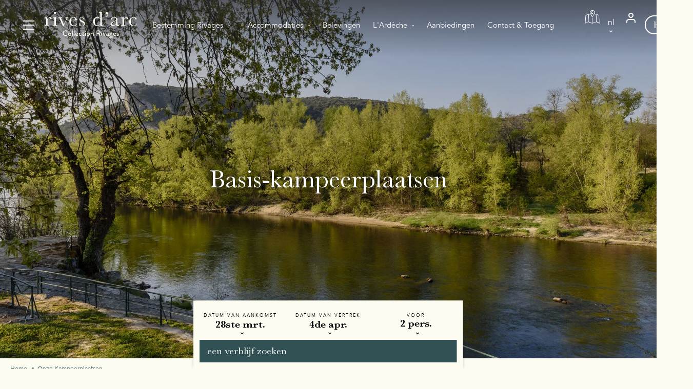

--- FILE ---
content_type: text/html; charset=UTF-8
request_url: https://www.rivesdarc.com/nl/Onze-Kampeerplaatsen/ONZE-KAMPEERPLAATSEN
body_size: 15533
content:
<!DOCTYPE html>
<html lang="nl" dir="ltr">

<head>
    
            <script>
            const TK_Context_Data = {
                page_local: 'nl',
                page_type: 'accommodation_page'
            };
        </script>
        <!-- Google Tag Manager -->
    <script>(function(w,d,s,l,i){w[l]=w[l]||[];w[l].push({'gtm.start':
    new Date().getTime(),event:'gtm.js'});var f=d.getElementsByTagName(s)[0],
    j=d.createElement(s),dl=l!='dataLayer'?'&l='+l:'';j.async=true;j.src=
    'https://www.googletagmanager.com/gtm.js?id='+i+dl;f.parentNode.insertBefore(j,f);
    })(window,document,'script','dataLayer','GTM-KBQH547Z');</script>
    <!-- End Google Tag Manager -->
    <meta charset="utf-8" />
<meta name="description" content="Voor natuurliefhebbers biedt Rives d&#039;Arc 2 soorten kampeerplaatsen op slechts een paar meter van de rivier." />
<link rel="canonical" href="https://www.rivesdarc.com/nl/Onze-Kampeerplaatsen/ONZE-KAMPEERPLAATSEN" />
<meta name="Generator" content="Drupal 10 (https://www.drupal.org)" />
<meta name="MobileOptimized" content="width" />
<meta name="HandheldFriendly" content="true" />
<meta name="viewport" content="width=device-width, initial-scale=1.0" />
<link rel="icon" href="/themes/custom/rva22/favicon.ico" type="image/vnd.microsoft.icon" />
<link rel="alternate" hreflang="en-us" href="https://www.rivesdarc.com/en/Camping-Pitches/Camping-Pitches" />
<link rel="alternate" hreflang="fr-fr" href="https://www.rivesdarc.com/fr/Emplacements/Les-emplacements-Camping" />
<link rel="alternate" hreflang="de-de" href="https://www.rivesdarc.com/de/Camping-Stellplatz/Camping-Stellplatz" />
<link rel="alternate" hreflang="nl-nl" href="https://www.rivesdarc.com/nl/Onze-Kampeerplaatsen/ONZE-KAMPEERPLAATSEN" />


    <title>Camping Ardèche Frankrijk met kampeerplaatse voor tenten en campers Rives d&#039;Arc</title>

    <link rel="stylesheet" media="all" href="/sites/default/files/css/css_o9HDNmzD0EeM3Kl3bNtkBc-C6VgCxcO4q04Jk1ttBN4.css?delta=0&amp;language=nl&amp;theme=rva22&amp;include=eJxFyEEKwCAMBdELiQFv9MWgQqwhqZbevtAuupkHMzG4dND8DApDNWhzKrYUEv8T16ErS_fGJdhGSlRlZkjw208elOEcdufL6W0csyzhB5qFJoM" />
<link rel="stylesheet" media="all" href="/sites/default/files/css/css_Pk6Z-c1qk27S8YCwuZB63rugNy4zc_Bm0V-RqnZTKqg.css?delta=1&amp;language=nl&amp;theme=rva22&amp;include=eJxFyEEKwCAMBdELiQFv9MWgQqwhqZbevtAuupkHMzG4dND8DApDNWhzKrYUEv8T16ErS_fGJdhGSlRlZkjw208elOEcdufL6W0csyzhB5qFJoM" />
<link rel="stylesheet" media="print" href="/sites/default/files/css/css_d6KcoDBxTQMO4Mw_vhKysQdRJoae59W2rrfW5E0j7xw.css?delta=2&amp;language=nl&amp;theme=rva22&amp;include=eJxFyEEKwCAMBdELiQFv9MWgQqwhqZbevtAuupkHMzG4dND8DApDNWhzKrYUEv8T16ErS_fGJdhGSlRlZkjw208elOEcdufL6W0csyzhB5qFJoM" />

    <script src="/sites/default/files/js/js_eiSXihdKtTW2ihI2sQqZdxenGo8Dwc2FCjtrtx98UlA.js?scope=header&amp;delta=0&amp;language=nl&amp;theme=rva22&amp;include=eJxNyVEOwiAQRdENYUm6ITLQEYeODD6g6u5rjB_-3ZObDOylDkYlXcpjMt7L1XB3vMkwBJW6h6hUd99mVEnOCHwIPxvM_7VrE5kDFXqFDxP3bvADkjMjfKfDQevqs1ok_aH0y41pY5zPHDWm"></script>


    <script>
        cssVars({fixNestedCalc: true, onlyVars: true, onlyLegacy: true});
    </script>

    <link rel="apple-touch-icon" sizes="180x180" href="/themes/custom/rva22/images/favicons/apple-touch-icon.png" />
    <link rel="icon" type="image/png" sizes="32x32" href="/themes/custom/rva22/images/favicons/favicon-32x32.png" />
    <link rel="icon" type="image/png" sizes="16x16" href="/themes/custom/rva22/images/favicons/favicon-16x16.png" />
    <link rel="manifest" href="/themes/custom/rva22/images/favicons/site.webmanifest" />
    <link rel="mask-icon" href="/themes/custom/rva22/images/favicons/safari-pinned-tab.svg" color="#315154" />
    <meta name="msapplication-TileColor" content="#315154" />
    <meta name="theme-color" content="#ffffff" />
    

<script type="application/ld+json">
    {
        "@context":"https://schema.org",
        "@type":"LocalBusiness",
        "name":"Rives d'Arc",
        "telephone":"+33475880048",
                    "url":"https://www.rivesdarc.com/fr",
                "image":"https://www.rivesdarc.com/public/2022-08/Rives%20d%27arcDWR39969.jpg",
        "address": {
            "@type" : "PostalAddress",
            "streetAddress" : "1050 Route des Gorges",
            "addressLocality" : "Vallon-Pont-d'Arc",
            "addressRegion" : "Auvergne-Rhône-Alpes",
            "postalCode" : "07150",
            "addressCountry" : "FR"
        }
            }
</script>
</head>


<body class="desk_nav_open page-node-type-heb">
    
    <!-- Google Tag Manager (noscript) -->
    <noscript><iframe src="https://www.googletagmanager.com/ns.html?id=GTM-KBQH547Z"
    height="0" width="0" style="display:none;visibility:hidden"></iframe></noscript>
    <!-- End Google Tag Manager (noscript) -->

    
            <script>
            try {
                window.dataLayer = window.dataLayer || [];
                window.dataLayer.push({
                    'event': 'dimension_view',
                    'dimension_page_type': "Hébergement"
                });
                window.dataLayer.push({
                    'event': 'group_view',
                    'group_value': "Basis-kampeerplaatsen"
                });
            } catch(e) {}
        </script>
        <span id="topanchor"></span>
    
      <div class="dialog-off-canvas-main-canvas" data-off-canvas-main-canvas>
    
    <div class="region--topbar">
                
    </div>


<div id="site_ctnr">
            
<header id="header">
    <div class="bloc-left">
        <div class="burger" id="toggle-flap">
            <span class="picto">
                <span class="icon"></span>
                <span class="icon"></span>
                <span class="icon"></span>
            </span>
            <span class="hidetext">Menu</span>
            <div class="oa_bulle oa_bulle__top_left"
                    data-visit="0"
                    data-delay="51"
                    data-ref-id="toggle-flap"
                    data-pos-y="50"
                    data-pos-x="100">
                <span>Nog meer details hier</span>
            </div>
        </div>
        <p class="logo">
            <a href="https://www.rivesdarc.com/nl" title="Rives d&#039;Arc">
                <img src="/themes/custom/rva22/images/logo-header.svg" loading="eager"
                    class="img-responsive" alt="Rives d&#039;Arc" />
            </a>
        </p>
    </div>
    <div class="bloc-center">
        <nav id="block-rva22-secondary" class="menu-secondary">
            

                            <ul>
                                                                                                                        <li class="has_sub">
                    <a href="/nl/kennismaking" data-drupal-link-system-path="node/950">Bestemming Rivages</a>
                                                                        <ul class="sub_menu">
                                                                                    <li>
                    <a href="/nl/EVEN-VOORSTELLEN" data-drupal-link-system-path="node/395">Openluchthotel</a>
                                    </li>
                                                                            <li>
                    <a href="/nl/presentatie/concept-rivages" data-drupal-link-system-path="node/988">Concept Rivages</a>
                                    </li>
                                                                            <li>
                    <a href="/nl/presentatie/leefruimtes" data-drupal-link-system-path="node/992">Leefruimtes</a>
                                    </li>
                                                                            <li>
                    <a href="/nl/kennismaking/Catering" data-drupal-link-system-path="node/995">Catering</a>
                                    </li>
                    </ul>
    
                                    </li>
                                                                                                                <li class="has_sub">
                    <a href="/nl/ACCOMMODATIES" data-drupal-link-system-path="node/406">Accommodaties</a>
                                                                        <ul class="sub_menu">
                                                                                    <li>
                    <a href="/nl/ACCOMMODATIES/ONZE-CABANES-D-ARC" data-drupal-link-system-path="node/407">Onze &#039;Cabane d&#039;Arc&#039;</a>
                                    </li>
                                                                            <li>
                    <a href="/nl/de-folies" data-drupal-link-system-path="node/982">Onze Folies </a>
                                    </li>
                                                                            <li>
                    <a href="/nl/ACCOMMODATIES#autres-hebs" data-drupal-link-system-path="node/406">Andere Accommodaties</a>
                                    </li>
                    </ul>
    
                                    </li>
                                                                            <li>
                    <a href="/nl/ACTIVITEITEN" data-drupal-link-system-path="node/377">Belevingen</a>
                                    </li>
                                                                                                                <li class="has_sub">
                    <a href="/nl/vakantiebestemming-ardeche" data-drupal-link-system-path="node/179">L&#039;Ardèche</a>
                                                                        <ul class="sub_menu">
                                                                                    <li>
                    <a href="/nl/vakantiebestemming-ardeche/cultuur-erfgoed" data-drupal-link-system-path="node/996">Cultuur en erfgoed</a>
                                    </li>
                                                                            <li>
                    <a href="/nl/vakantiebestemming-ardeche/sport-sensatie" data-drupal-link-system-path="node/999">Sports &amp; sensations</a>
                                    </li>
                                                                            <li>
                    <a href="/nl/vakantiebestemming-ardeche/bezienswaardigheden" data-drupal-link-system-path="node/997">De must-haves</a>
                                    </li>
                                                                            <li>
                    <a href="/nl/vakantiebestemming-ardeche/festivals-evenementen" data-drupal-link-system-path="node/998">Festivals en evenementen</a>
                                    </li>
                    </ul>
    
                                    </li>
                                                                            <li>
                    <a href="/nl/aanbiedingen-0" data-drupal-link-system-path="node/1043">Aanbiedingen</a>
                                    </li>
                                                                            <li>
                    <a href="/nl/Contact-Bereikbaarheid" data-drupal-link-system-path="node/170">Contact &amp; Toegang</a>
                                    </li>
                    </ul>
    


    </nav>

<nav id="block-secondairemobile">
            

    </nav>

    </div>
    <div class="bloc-right">
                            <div class="plan-du-village">
                <a href="/nl/PLATTEGROND-BROCHURE" class="icon-ico_plan" title="Dorp plattegrond">
                    <span>Dorp plattegrond</span>
                </a>
            </div>
                
    
    <div class="lang_ctnr">
        <ul class="links"><li><a href="/nl/Onze-Kampeerplaatsen/ONZE-KAMPEERPLAATSEN" class="language-link is-active" hreflang="nl" data-drupal-link-system-path="node/421" aria-current="page">NL</a></li><li><a href="/en/Camping-Pitches/Camping-Pitches" class="language-link" hreflang="en" data-drupal-link-system-path="node/421">EN</a></li><li><a href="/fr/Emplacements/Les-emplacements-Camping" class="language-link" hreflang="fr" data-drupal-link-system-path="node/421">FR</a></li><li><a href="/de/Camping-Stellplatz/Camping-Stellplatz" class="language-link" hreflang="de" data-drupal-link-system-path="node/421">DE</a></li></ul>
    </div>


        <div id="my_account" class="account">
            <a href="https://booking.rivesdarc.com/rsl/clickbooking?webuser=web_nl_rva&amp;display=customer_area" target="_blank" class="icon-ico_account" title="Mijn account">
                <span>Mijn account</span>
            </a>
            <div class="oa_bulle oa_bulle__top_right"
                    data-visit="2"
                    data-delay="1"
                    data-ref-id="my_account"
                    data-pos-y="100"
                    data-pos-x="50">
                <span>Het beheer van uw verblijf is hier!</span>
            </div>
        </div>
        <p class="res-item">
            <a href="https://booking.rivesdarc.com/rsl/clickbooking?book-date=28%2F03%2F2026&amp;webuser=web_nl_rva" title="Boeken" class="resa_modal_opener btn-reserver" rel="external nofollow" target="_blank">
                Boeken
            </a>
        </p>
    </div>

    <div class="navmob">
        <p class="navmob-left">
            <span class="navmob-burger"><span class="icon-burgermenu"></span></span>
            <a href="https://www.rivesdarc.com/nl" class="navmob-logo" title="Rives d&amp;#039;Arc">
                <img src="/themes/custom/rva22/images/logo-header-mob.svg" alt="Rives d&amp;#039;Arc" />
            </a>
        </p>
        <p class="navmob-right">
            <span class="navmob-lang"></span>
                            <a href="tel:+33475880048"
                        class="navmob-contactmenu" title="Ons bellen">
                    <span class="icon-contactmenu"></span>
                    <span class="hidden">Ons bellen</span>
                </a>
                        <a href="https://booking.rivesdarc.com/rsl/clickbooking?book-date=28%2F03%2F2026&amp;webuser=web_nl_rva" rel="nofollow" target="_blank" class="navmob-book btn"
                title="Boeken">Boeken</a>
        </p>
    </div>
</header>

    
            
<div id="flap-overlay"></div>
<div id="flap">
    <div class="top">
        <span class="close icon-ico_close"></span>
        <p class="logo">
            <a href="https://www.rivesdarc.com/nl" title="Rives d&#039;Arc">
                <img src="/themes/custom/rva22/images/logo-header.svg"
                    loading="lazy" class="img-responsive" alt="Rives d&#039;Arc" />
            </a>
        </p>
    </div>
    <div class="center">
        
<nav id="block-rva22-main-menu">
            

                            <ul>
                                                                                                        <li class="has_sub">
                <span class="link-content">
                    <a href="/nl/kennismaking" title="Bestemming Rivages" data-drupal-link-system-path="node/950">Bestemming Rivages</a>
                                    </span>
                                                                <ul class="sub_menu">
                                                                            <li>
                <span class="link-content">
                    <a href="/nl/EVEN-VOORSTELLEN" title="Openluchthotel" data-drupal-link-system-path="node/395">Openluchthotel</a>
                                    </span>
                            </li>
                                                                    <li>
                <span class="link-content">
                    <a href="/nl/presentatie/concept-rivages" title="Concept Rivages" data-drupal-link-system-path="node/988">Concept Rivages</a>
                                    </span>
                            </li>
                                                                    <li>
                <span class="link-content">
                    <a href="/nl/presentatie/leefruimtes" title="Leefruimtes" data-drupal-link-system-path="node/992">Leefruimtes</a>
                                    </span>
                            </li>
                                                                    <li>
                <span class="link-content">
                    <a href="/nl/kennismaking/Catering" title="Catering" data-drupal-link-system-path="node/995">Catering</a>
                                    </span>
                            </li>
                </ul>
    
                            </li>
                                                                                                <li class="has_sub">
                <span class="link-content">
                    <a href="/nl/ACCOMMODATIES" title="Accommodaties" data-drupal-link-system-path="node/406">Accommodaties</a>
                                    </span>
                                                                <ul class="sub_menu">
                                                                            <li>
                <span class="link-content">
                    <a href="/nl/ACCOMMODATIES/ONZE-CABANES-D-ARC" title="Onze &#039;Cabanes d&#039;Arc&#039;" data-drupal-link-system-path="node/407">Onze &#039;Cabanes d&#039;Arc&#039;</a>
                                            <span class="link-new">- Nouveauté !</span>
                                    </span>
                            </li>
                                                                    <li>
                <span class="link-content">
                    <a href="/nl/de-folies" title="Onze Folies" data-drupal-link-system-path="node/982">Onze Folies</a>
                                    </span>
                            </li>
                                                                    <li>
                <span class="link-content">
                    <a href="/nl/ACCOMMODATIES#autres-hebs" title="Andere Accommodaties" data-drupal-link-system-path="node/406">Andere Accommodaties</a>
                                    </span>
                            </li>
                </ul>
    
                            </li>
                                                                    <li>
                <span class="link-content">
                    <a href="/nl/ACTIVITEITEN" title="Belevingen" data-drupal-link-system-path="node/377">Belevingen</a>
                                    </span>
                            </li>
                                                                                                <li class="has_sub">
                <span class="link-content">
                    <a href="/nl/vakantiebestemming-ardeche" title="L&#039;Ardèche" data-drupal-link-system-path="node/179">L&#039;Ardèche</a>
                                    </span>
                                                                <ul class="sub_menu">
                                                                            <li>
                <span class="link-content">
                    <a href="/nl/vakantiebestemming-ardeche/cultuur-erfgoed" title="Cultuur &amp; Erfgoed" data-drupal-link-system-path="node/996">Cultuur &amp; Erfgoed</a>
                                    </span>
                            </li>
                                                                    <li>
                <span class="link-content">
                    <a href="/nl/vakantiebestemming-ardeche/bezienswaardigheden" title="Bezienswaardigheden" data-drupal-link-system-path="node/997">Bezienswaardigheden</a>
                                    </span>
                            </li>
                                                                    <li>
                <span class="link-content">
                    <a href="/nl/vakantiebestemming-ardeche/festivals-evenementen" title="Plaat­se­lijke festivals en evenementen" data-drupal-link-system-path="node/998">Plaat­se­lijke festivals en evenementen</a>
                                    </span>
                            </li>
                                                                    <li>
                <span class="link-content">
                    <a href="/nl/vakantiebestemming-ardeche/sport-sensatie" title="Sport &amp; Sensatie" data-drupal-link-system-path="node/999">Sport &amp; Sensatie</a>
                                    </span>
                            </li>
                </ul>
    
                            </li>
                                                                    <li>
                <span class="link-content">
                    <a href="/nl/aanbiedingen-0" title="Formule en korting" data-drupal-link-system-path="node/1043">Formule en korting</a>
                                    </span>
                            </li>
                                                                    <li>
                <span class="link-content">
                    <a href="/nl/Contact-Bereikbaarheid" title="Contact &amp; Toegang" data-drupal-link-system-path="node/170">Contact &amp; Toegang</a>
                                    </span>
                            </li>
                </ul>
    


    </nav>

    </div>
    <p class="res-item">
        <a href="https://booking.rivesdarc.com/rsl/clickbooking?book-date=28%2F03%2F2026&amp;webuser=web_nl_rva" title="Boeken"
                class="resa_modal_opener btn-reserver" rel="external nofollow" target="_blank">
            Boeken
        </a>
    </p>
    <div class="bottom">
        <div class="links">
                            <p class="link-item plan-village">
                    <a title="Dorp plattegrond" href="/nl/PLATTEGROND-BROCHURE">
                        Dorp plattegrond <span>Kaart bekijken</span>
                    </a>
                    <span class="link-item-span">Kaart bekijken</span>
                </p>
                                        <p class="link-item findus">
                    <a title="Om ons te bereiken " href="https://www.google.com/maps/place/Rives+d&#039;Arc/@44.3973703,4.4011758,16z/data=!4m16!1m7!3m6!1s0x12b4fdf992b373df:0xa349537d23ebf460!2sRte+des+Gorges,+07150+Vallon-Pont-d&#039;Arc!3b1!8m2!3d44.3987939!4d4.3929102!3m7!1s0x12b50206d9102e4d:0x5d59c9ad11bca3c5!5m2!4m1!1i2!8m2!3d44.3973499!4d4.4011979" target="_blank" rel="external nofollow">
                        Om ons te bereiken  <span>Route bekijken</span>
                    </a>
                    <span class="link-item-span">Route bekijken</span>
                </p>
                                        <p class="link-item callus">
                    <a title="Telefoon" href="tel:+33475880048">
                        Bel ons <span>+33 (0)4 75 88 00 48</span>
                    </a>
                    <span class="link-item-span">+33 (0)4 75 88 00 48</span>
                </p>
                    </div>
    </div>
</div>

    
    
    <main id="middle">
        
    <div class="region--content">
        <div id="block-rva22-content">
  
    
      
<article>
    
<header class="section-header">
            <p class="visu-header">
                                                
<img src="/public/styles/screen/s3/images/Offres-camping-Ardeche.jpg.webp?itok=h43EjlXk"
    loading="lazy" class="img-cover lazy" alt="" />

                                    </p>
    
    <div class="txt-header">
                                            <h1 class="tt-h1">
                    Basis-kampeerplaatsen
                </h1>
                                        
                </div>
</header>

    
    <div class="region--breadcrumbs">
        <div id="block-breadcrumbs">
  
    
      
    <div class="wrapper wrapper--xl">
        <nav>
            <ol>
                                                            <li>
                            <a href="/nl" title="Home">Home</a>
                        </li>
                                                                                <li>
                            <a href="/nl/Onze-Kampeerplaatsen" title="Onze Kampeerplaatsen">Onze Kampeerplaatsen</a>
                        </li>
                                                </ol>
        </nav>
    </div>

    
            <script type="application/ld+json">
        {
            "@context": "https://schema.org",
            "@type": "BreadcrumbList",
            "itemListElement":
            [
                                                    {
                    "@type": "ListItem",
                    "position": 1,
                    "item": {
                        "@id": "https://www.rivesdarc.com/nl",
                        "name": "Home"
                    }
                }
                ,                                                {
                    "@type": "ListItem",
                    "position": 2,
                    "item": {
                        "@id": "https://www.rivesdarc.com/nl/Onze-Kampeerplaatsen",
                        "name": "Onze\u0020Kampeerplaatsen"
                    }
                }
                                        
            ]
        }
        </script>
    
  </div>

    </div>


            <div class="section-description ">
        <div class="wrapper wrapper--s">
                            <p class="title subtitle ">Opgaan in de omringende natuur </p>
                                        <p class="syn ">Onze 4-sterrencamping Les Rives d’Arc beschikt over basis-kampeerplaatsen met een oppervlakte vanaf 80 m2 op een paar meter van de rivier.</p>
                    </div>
            </div>

            <div class="wrapper">
            <div class="heb_equipments">
                
                    <div class="pg_picto pg_equipement p_occupants">
            <p class="pg_picto--title">2 to 6 personen</p>
        </div>
    
                    <div class="pg_picto pg_equipement p_surface">
            <p class="pg_picto--title">Minimum 80 m²</p>
        </div>
    
                    <div class="pg_picto pg_equipement p_clim-wifi">
            <p class="pg_picto--title">Elektrische aansluiting 6Ah</p>
        </div>
    
            </div>
            <p class="margin--l centered">
                <a href="#tarifsDispo" title="Prijzen &amp; beschikbaarheid"
                    class="btn rounded">Prijzen & beschikbaarheid</a>
            </p>
        </div>
    
    
    <div class="teaser_3cols">
        <div class="wrapper">
            <div class="visuels">
                                    <p class="visuel-1">
                        
  
<img loading="lazy" alt="" src="/public/styles/triptypque/s3/2022-08/Rives%20D%27arcDWR30486.jpg.webp?itok=7BgY8q4l" width="1400" height="900" class="img-cover lazy" />




                    </p>
                                    <p class="visuel-2">
                        
  
<img loading="lazy" alt="" src="/public/styles/triptypque/s3/2022-08/Rives%20D%27arcDWR30498.jpg.webp?itok=dRUh176S" width="1400" height="900" class="img-cover lazy" />




                    </p>
                                    <p class="visuel-3">
                        
  
<img loading="lazy" alt="" src="/public/styles/triptypque/s3/2022-08/Rives%20D%27arcDWR30324.jpg.webp?itok=zMPySsnL" width="1400" height="900" class="img-cover lazy" />




                    </p>
                            </div>
        </div>
    </div>


    <div class="margin--l wrapper wrapper--m">
        <div class="heb_informations">
            <div class="equipment">
                <p class="title equipment--title">
                    Optimaal ontwerp
                </p>
                <div class="equipment--list">
                    
                    <div class="pg_equipment_detailed pg_picto p_high-tech">
            <div class="text">
                <p class="pg_picto--title">High tech</p>
                <p class="pg_picto--desc">Elektrische aansluiting 6Ah</p>
            </div>
        </div>
    
                    <div class="pg_equipment_detailed pg_picto p_salle_eau">
            <div class="text">
                <p class="pg_picto--title">Sanitair</p>
                <p class="pg_picto--desc">Sanitaire blokken</p>
            </div>
        </div>
    
                    <div class="pg_equipment_detailed pg_picto p_intendance">
            <div class="text">
                <p class="pg_picto--title">Onderhoud</p>
                <p class="pg_picto--desc">Servicepunten voor campers</p>
            </div>
        </div>
    
                </div>
            </div>
            <div class="doyouknow">
                <p class="doyouknow--title title title-stain title-stain--green">
                    <span>Beschikbare opties</span>
                </p>
                <div class="doyouknow--list">
                    
            <div class="pg_multiple_text">
            <p class="pg_title">
                Vrije dag van aankomst
            </p>
                            <p class="subtitle">Inchecken om 1400 uur - uitchecken om 12.00 uur</p>
                    </div>
    
            <div class="pg_multiple_text">
            <p class="pg_title">
                Huisdier
            </p>
                            <p class="subtitle">€ 4 per dag en per dier</p>
                    </div>
    
            <div class="pg_multiple_text">
            <p class="pg_title">
                Een gasbarbecue huren
            </p>
                            <p class="subtitle">op reservering</p>
                    </div>
    
            <div class="pg_multiple_text">
            <p class="pg_title">
                Ruimte voor personen met beperkte mobiliteit
            </p>
                            <p class="subtitle">Voor een rustgevende vakantie </p>
                    </div>
    
                </div>
                <div id="dyk_tarif" class="tarif">
                    <a title="Prijzen &amp; beschikbaarheid" href="#tarifsDispo" class="btn-stain">
                        <span>Prijzen & beschikbaarheid</span>
                    </a>
                    <div class="oa_bulle oa_bulle__top_left"
                            data-visit="0"
                            data-delay="1"
                            data-ref-id="dyk_tarif"
                            data-pos-y="100"
                            data-pos-x="50">
                        <span>Les vacances commencent ici !</span>
                    </div>
                </div>
            </div>
        </div>
    </div>

    
    
    


    <div class="views-element-container"><div class="js-view-dom-id-1ac0f8e39ec224da80aa61480ae46dcc94e33e6fad8b623f5fa7eb932162ef6d">
  
  
  

  
  
  

  <div class="hebtype">
    <div class="wrapper">
        <div class="hebtype-item">
    <div class="hebtype-item-imgtext">
        <p class="hebtype-item-imgtext-img media-cover">
            
  
<img loading="lazy" alt="" src="/public/styles/triptypque/s3/2022-05/DSC_7990-ret.jpg.webp?itok=GrLvNcmp" width="1400" height="900" class="img-cover lazy" />




        </p>
        <div class="hebtype-content">
                        <div class="hebtype-item-imgtext-text">
                <p class="hebtype-item-imgtext-text-title">Comfort-kampeerplaatsen</p>
                
<p class="equipments">
                                            <span class="item">Minimum 80 m2</span>
                                            <span class="item">Elektrische aansluiting 6Ah</span>
                                            <span class="item">Sanitaire blokken</span>
    </p>

                <div class="hebtype-item-imgtext-text-cta">
                                        <a href="#tarifsDispo" rel="nofollow" class="btn rounded"
                        title="Boeken">Boeken
                    </a>
                </div>
            </div>
        </div>
    </div>
    <div class="hebtype-item-imgfull">
        <p class="hebtype-item-imgfull-img media-cover">
            
  
<img loading="lazy" alt="" src="/public/styles/triptypque/s3/2022-08/Rives%20D%27arcDWR30324.jpg.webp?itok=zMPySsnL" width="1400" height="900" class="img-cover lazy" />




        </p>
    </div>

            <span class="open_gallery">
            <span class="open_gallery-picto">Voir la galerie photo</span>
                                            <span class="open_gallery-text">2 photos</span>
                    </span>
        <div class="pswp_hidden_gal">
            
    
<p class="entry entry_hidden">
    <a data-w="2048" data-h="1366" data-title="Kampeerplaatsen camping Ardeche"
        title="Kampeerplaatsen camping Ardeche" href="/public/images/Camping-Ardeche-emplacement-tente.jpg">&nbsp;</a>
</p>

    
<p class="entry entry_hidden">
    <a data-w="1280" data-h="854" data-title=""
        title="" href="/public/images/Kampeerplaatsen-camping-Ardeche-Rives-d-Arc.jpg">&nbsp;</a>
</p>


        </div>
    </div><div class="hebtype-item">
    <div class="hebtype-item-imgtext">
        <p class="hebtype-item-imgtext-img media-cover">
            
  
<img loading="lazy" alt="" src="/public/styles/triptypque/s3/images/Vue-riviere-4-etoiles.jpg.webp?itok=Tr8xGt2c" width="1400" height="900" class="img-cover lazy" />




        </p>
        <div class="hebtype-content">
                        <div class="hebtype-item-imgtext-text">
                <p class="hebtype-item-imgtext-text-title">Kampeerplaatsen : oever van de rivier</p>
                
<p class="equipments">
                                            <span class="item">Oever van de rivier</span>
                                            <span class="item">Minimum 80 m2</span>
                                            <span class="item">Elektrische aansluiting 6Ah</span>
                                            <span class="item">Sanitaire blokken</span>
    </p>

                <div class="hebtype-item-imgtext-text-cta">
                                        <a href="#tarifsDispo" rel="nofollow" class="btn rounded"
                        title="Boeken">Boeken
                    </a>
                </div>
            </div>
        </div>
    </div>
    <div class="hebtype-item-imgfull">
        <p class="hebtype-item-imgfull-img media-cover">
            
  
<img loading="lazy" alt="" src="/public/styles/triptypque/s3/2022-08/Rives%20d%27arcDWR30154.jpg.webp?itok=PK3MEATY" width="1400" height="900" class="img-cover lazy" />




        </p>
    </div>

            <span class="open_gallery">
            <span class="open_gallery-picto">Voir la galerie photo</span>
                                            <span class="open_gallery-text">3 photos</span>
                    </span>
        <div class="pswp_hidden_gal">
            
    
<p class="entry entry_hidden">
    <a data-w="2048" data-h="1366" data-title="Kampeerplaatsen camping Ardeche"
        title="Kampeerplaatsen camping Ardeche" href="/public/images/Camping-Ardeche-emplacement-tente.jpg">&nbsp;</a>
</p>

    
<p class="entry entry_hidden">
    <a data-w="1280" data-h="854" data-title=""
        title="" href="/public/images/Kampeerplaatsen-camping-Ardeche-Rives-d-Arc.jpg">&nbsp;</a>
</p>

    
<p class="entry entry_hidden">
    <a data-w="721" data-h="1080" data-title="Camping bord de rivière Ardèche"
        title="Camping bord de rivière Ardèche" href="/public/2021-10/Camping-bord-de-riviere-Ardeche_full.jpg">&nbsp;</a>
</p>


        </div>
    </div>    </div>
</div>

    

  
  

  
  
</div>
</div>


            <div class="wrapper wrapper--s">
            <div class="wwg">
                <p>De afbakening van uw kampeerplaats wordt aangepast aan uw tent, caravan of camper en de meeste plaatsen hebben een schaduwrijk gedeelte. Onze camping accepteert tenten, caravans en campers, met maximaal 6 personen.&nbsp;Voor een toeslag van 10% kunt u verblijven op een camping met uitzicht op de rivier!</p>

<p>staan tot je beschikking:</p>

<ul>
	<li>drinkwaterfonteinen in de buurt</li>
	<li>1 chemisch toilet in het toiletgebouw bij de rivier.</li>
	<li>2 toiletgebouwen aan de noordoever met wasserette</li>
	<li>een ruimte voor mensen met beperkte mobiliteit met een crècheruimte</li>
	<li>1 serviceplaats voor campers.</li>
</ul>

<p>Rives d'Arc kaart <a data-entity-substitution="canonical" data-entity-type="node" data-entity-uuid="d1c6b7f2-069c-437b-8fbe-84a639df7ce8" href="/nl/PLATTEGROND-BROCHURE" rel=" noopener" target="_blank" title="Plattegrond">(zie kaart)</a></p>

<p>Bekijk hier de plattegrond U hoeft nooit ver te lopen naar een drinkwaterfonteintje en er zijn 3 toilet- en doucheruimten (2 op Rives Nord met wasserette, 1 op Rives Sud) met een aangepaste ruimte voor mensen met een beperking, een verschoonplek voor baby's en 2 servicepunten voor campers.</p>

<p>De kampeerplaatsen zijn beschikbaar vanaf 14.00 uur. De aankomstdag is vrij. Op de dag van vertrek moet u de kampeerplaats vóór 12.00 uur verlaten.</p>

<p>Verblijft u op een kampeerplaats, dan kunt u gebruik maken van alle voorzieningen en deelnemen aan alle activiteiten op de camping. Aan u de keuze waar u wilt staan: op Rives Nord of op Rives Sud, in de schaduw, in de buurt van een toilet- en douchegebouw, etc.</p>

<p>Extra info: denk eraan dat u een kabel nodig heeft van ongeveer 40 meter en adapters voor Franse en Europese stopcontacten.</p>
            </div>
        </div>
    
    <div class="margin--l wrapper wrapper--s">
        
    
<div id="block-reviewprohomeblock2" data-reviewpro="oareviewpro-ajax">
            
    
    </div>


    </div>

    

            <div class="wrapper">
            
            <div class="pg_gallery pswp_gal">
            
                                    
            <div class="pattern  ">
    
            <p class="entry visuel visuel-1">
        
<a href="/public/2022-08/Rives%20D%27arcDWR30497.jpg" title=""
        class="gallery-item" data-w="1445" data-h="964">
      
<img loading="lazy" alt="" src="/public/styles/gallery/s3/2022-08/Rives%20D%27arcDWR30497.jpg.webp?itok=H7hOyDOD" width="1000" height="500" class="img-cover lazy" />



</a>

    </p>

    
                                                                
    
            <p class="entry visuel visuel-2">
        
<a href="/public/2022-08/Rives%20D%27arcDWR30485.jpg" title=""
        class="gallery-item" data-w="1445" data-h="964">
      
<img loading="lazy" alt="" src="/public/styles/gallery/s3/2022-08/Rives%20D%27arcDWR30485.jpg.webp?itok=DKMAkgod" width="1000" height="500" class="img-cover lazy" />



</a>

    </p>

    
                                                                
    
            <p class="entry visuel visuel-3">
        
<a href="/public/2022-08/Rives%20D%27arcDWR30328.jpg" title=""
        class="gallery-item" data-w="964" data-h="1445">
      
<img loading="lazy" alt="" src="/public/styles/gallery/s3/2022-08/Rives%20D%27arcDWR30328.jpg.webp?h=92a91ba7&amp;itok=FQHUUQ-f" width="1000" height="500" class="img-cover lazy" />



</a>

    </p>

    
                                                                            
    
            <p class="entry visuel visuel-4">
        
<a href="/public/2022-08/Rives%20d%27arcDWR30121.jpg" title=""
        class="gallery-item" data-w="964" data-h="1445">
      
<img loading="lazy" alt="" src="/public/styles/gallery/s3/2022-08/Rives%20d%27arcDWR30121.jpg.webp?itok=9qvc5oYg" width="1000" height="500" class="img-cover lazy" />



</a>

    </p>

    
                                                                
    
            <p class="entry visuel visuel-5">
        
<a href="/public/2022-08/Rives%20D%27arcDWR30498.jpg" title=""
        class="gallery-item" data-w="1445" data-h="964">
      
<img loading="lazy" alt="" src="/public/styles/gallery/s3/2022-08/Rives%20D%27arcDWR30498.jpg.webp?itok=RcLwyOwX" width="1000" height="500" class="img-cover lazy" />



</a>

    </p>

            </div>
    
                
        </div>
    
        </div>
    
    <div id="tarifsDispo" class="heb_resalys wrapper wrapper--s centered margin--xl">
        <p class="title">
            Prijzen & beschikbaarheid
        </p>
        
    <div class="region--resalys_ajax">
        <div id="block-rva22-resalysajaxsearchblock">
  
    
      
<form class="resalys-search-form-ajax resa_form resa_form_ajax" data-sd="2026-03-28" data-savefields="start_date,end_date,persons" data-resalys-auto-search="1" data-drupal-selector="resalys-search-form-ajax" action="/nl/Onze-Kampeerplaatsen/ONZE-KAMPEERPLAATSEN" method="post" id="resalys-search-form-ajax" accept-charset="UTF-8">
    
<fieldset class="resalys_fieldset">
    <ul class="form_elems">
        <li class="form_elem form_date input departure">
            <label class="form_elem--label">Datum van aankomst</label>
            <div class="input_wrap">
                
<input type="date" data-drupal-selector="edit-start-date" id="edit-start-date" name="start_date" value="2026-03-28" class="form-date" />


                <p class="text_ctnr">--</p>
            </div>
        </li>
        <li class="form_elem form_date input arrival">
            <label class="form_elem--label">Datum van vertrek</label>
            <div class="input_wrap">
                
<input type="date" data-drupal-selector="edit-end-date" id="edit-end-date" name="end_date" value="2026-04-04" class="form-date" />


                <input class="hidden" type="text" id="nbjours" name="days" value="7" />
                <p class="text_ctnr">--</p>
            </div>
        </li>
        <li class="form_elem select occupant">
            <label class="form_elem--label" for="nbpersonnes">Voor</label>
            <div class="input_wrap" data-value="2">
                
<select data-drupal-selector="edit-persons" id="edit-persons" name="persons" class="form-select"><option value="1">1 pers.</option><option value="2" selected="selected">2 pers.</option><option value="3">3 pers.</option><option value="4">4 pers.</option><option value="5">5 pers.</option><option value="6">6 pers.</option></select>

                <input class="hidden" type="text" readonly="readonly" id="nbpersonnes" name="occupants" value="2" />
            </div>
        </li>
    </ul>
    <div class="inputs">
        <input autocomplete="off" data-drupal-selector="form-u-t0vewwn2rko5zf5vrziygdoxbygdboez0bobxrids" type="hidden" name="form_build_id" value="form-U_t0VEwWn2rKO5ZF5VrZiyGDOxbygdBoez0BobXRIds" />
<input data-drupal-selector="edit-resalys-search-form-ajax" type="hidden" name="form_id" value="resalys_search_form_ajax" />
<input class="btn button js-form-submit form-submit" data-drupal-selector="edit-actions" type="submit" id="edit-actions" name="op" value="Een verblijf zoeken" />

    </div>
</fieldset>

</form>

  </div>

    </div>

    </div>

    <div class="margin--xl">
        
            <div class="wrapper">
            <div class="pg_hbgt_small">
                <div class="pg_hbgt_small--header">
                    <p class="title">Onze andere te ontdekken accommodaties</p>
                                    </div>
                <div class="pg_hbgt_small--list">
                    
<div class="hbgt_teaser_alt blklnk">
    



        

                        



 

                        <div class="visuel">
                <p class="inner">
                    
  
<img loading="lazy" alt="" src="/public/styles/triptypque/s3/2025-10/N%20201%20Rives%20D%27arc%202025_WR38263.jpg.webp?itok=PRxfm1vF" width="1400" height="900" class="img-cover lazy" />




                </p>
            </div>
                <div class="text">
        <p class="title text--title">
            <a href="/nl/ACCOMMODATIES/ONZE-CLASSIQUES" title="Meer over" data-ga_event_alt="Click,HebList,Alt">
                Onze &#039;Classiques&#039; 
            </a>
        </p>
        
    <p class="text--syn">
                In de ongerepte natuur staan onze chalets van het type Classique: de perfecte omgeving om tot rust te komen. De indeling is&hellip;
    </p>
                    <div class="equipments">
                
                    <div class="pg_picto pg_equipement p_occupants">
            <p class="pg_picto--title">2 to 4 personen</p>
        </div>
    
                    <div class="pg_picto pg_equipement p_surface">
            <p class="pg_picto--title">Vanaf 24m²</p>
        </div>
    
                    <div class="pg_picto pg_equipement p_terasse">
            <p class="pg_picto--title">Terras met parasol</p>
        </div>
    
                    <div class="pg_picto pg_equipement p_clim-wifi">
            <p class="pg_picto--title">airconditioning &amp; Inclusief wifi</p>
        </div>
    
            </div>
            </div>
</div>

<div class="hbgt_teaser_alt blklnk">
    



        

                        



 

                        <div class="visuel">
                <p class="inner">
                    
  
<img loading="lazy" src="/public/styles/triptypque/s3/images/Camping-Vallon-Pont-d-Arc-emplacement-tente.jpg.webp?itok=a2uhXbia" width="1400" height="900" alt="Camping Vallon Pont d&#039;Arc ingerichte tenten" class="img-cover lazy" />




                </p>
            </div>
                <div class="text">
        <p class="title text--title">
            <a href="/nl/ACCOMMODATIES/onze-Ingerichte-tenten" title="Meer over" data-ga_event_alt="Click,HebList,Alt">
                Onze Ingerichte tenten
            </a>
        </p>
        
    <p class="text--syn">
                Ga voor het buitengevoel, maar dan met alle comfort van onze ultramoderne tenten.
    </p>
                    <div class="equipments">
                
                    <div class="pg_picto pg_equipement p_occupants">
            <p class="pg_picto--title">2 to 5 personen</p>
        </div>
    
                    <div class="pg_picto pg_equipement p_surface">
            <p class="pg_picto--title">Vanaf 15 m²</p>
        </div>
    
                    <div class="pg_picto pg_equipement p_terasse">
            <p class="pg_picto--title">Overdekt terras </p>
        </div>
    
                    <div class="pg_picto pg_equipement p_clim-wifi">
            <p class="pg_picto--title">Gratis wifi</p>
        </div>
    
            </div>
            </div>
</div>

<div class="hbgt_teaser_alt blklnk">
    



        

                        



 

                        <div class="visuel">
                <p class="inner">
                    
  
<img loading="lazy" alt="" src="/public/styles/triptypque/s3/2025-10/S478%20Rives%20D%27arc%202025_WR38011_0.jpg.webp?itok=2oEDNl5Y" width="1400" height="900" class="img-cover lazy" />




                </p>
            </div>
                <div class="text">
        <p class="title text--title">
            <a href="/nl/ACCOMMODATIES/ONZE-CABANES-D-ARC" title="Meer over" data-ga_event_alt="Click,HebList,Alt">
                Onze &#039;Cabanes d&#039;Arc&#039;
            </a>
        </p>
        
    <p class="text--syn">
                De Cabanes d’Arc, midden in het groen van de Ardèche, combineren comfort en eenvoud met een terras dat een natuurlijke verlenging&hellip;
    </p>
                    <div class="equipments">
                
                    <div class="pg_picto pg_equipement p_occupants">
            <p class="pg_picto--title">2 tot 6 personen</p>
        </div>
    
                    <div class="pg_picto pg_equipement p_surface">
            <p class="pg_picto--title">Oppervlakte: vanaf 32m²</p>
        </div>
    
                    <div class="pg_picto pg_equipement p_linge">
            <p class="pg_picto--title">Linnen inbegrepen</p>
        </div>
    
                    <div class="pg_picto pg_equipement p_clim-wifi">
            <p class="pg_picto--title">Airconditioning en wifi inbegrepen</p>
        </div>
    
                    <div class="pg_picto pg_equipement p_terasse">
            <p class="pg_picto--title">Overdekt terras</p>
        </div>
    
            </div>
            </div>
</div>

                </div>
            </div>
        </div>
    
    </div>

            <div class="wrapper wrapper--s margin--xl">
            <div class="wwg">
                <h2>Kampeerplaatsen in vallon pont d'arc</h2><p>U zoekt een basis kampeerplaats op een camping in de Ardèche? <strong>Camping Rives d'Arc in Vallon Pont d'Arc beschikt over een dertigtal staanplaatsen met een ideale ligging vlakbij de rivier de Ardèche</strong>. Zet uw camper, tent of caravan op de staanplaats en geniet van een aangename vakantie in de ongerepte natuur van de rustgevende omgeving. De staanplaatsen zijn in de buurt van de belangrijkste activiteiten van de camping en lenen zich perfect voor het combineren van rust en vermaak tijdens uw vakantie.</p>
            </div>
        </div>
    </article>

  </div>

    </div>


                    

        
                    
    <div class="region--messages">
        <div data-drupal-messages-fallback class="hidden"></div>

    </div>

            </main>

            
<footer id="footer">
    <div class="inner">
        <div class="top">
            <p class="logo">
                <img src="/themes/custom/rva22/images/dblcr_rva_black.svg" loading="lazy" class="img-responsive" alt="Rives d&#039;Arc" />
                <a href="https://www.rivesdarc.com/nl" class="logo-left" title="Rives d&#039;Arc">Rives d&#039;Arc</a>
                <a href="https://www.collection-rivages.com" class="logo-right" target="_blank" title="Collection Rivages">Collection Rivages</a>
            </p>
        </div>
        <div class="bottom">
            <div class="bottom--menu">
                
<nav id="block-pieddepage">
            



                            <ul>
                                    <li>
                        <a href="javascript:;" onclick="__cmp('showGDPRScreenAdvanced');"
                            title="Cookies">Cookies</a>
                    </li>
                                            <li>
                                                <a href="/nl/PLATTEGROND-BROCHURE" title="Dorp plattegrond" data-drupal-link-system-path="node/600">Dorp plattegrond</a>
                            </li>
                    <li>
                                                                                    <a href="https://carrieres.collection-rivages.com/fr" title="Vacatures" target="_blank">Vacatures</a>
                            </li>
                    <li>
                                                <a href="/nl/Informations/juridische-kennisgevingen" title="Juridische vermeldingen" data-drupal-link-system-path="node/218">Juridische vermeldingen</a>
                            </li>
                    <li>
                                                <a href="/nl/Informations/PRIVACYVERKLARIN" title="Privacyverklarin" data-drupal-link-system-path="node/386">Privacyverklarin</a>
                            </li>
                    <li>
                                                <a href="/nl/Informations/ALGEMENE-VOORWAARDEN" title="Algemene voorwaarden" data-drupal-link-system-path="node/519">Algemene voorwaarden</a>
                            </li>
                </ul>
    


    </nav>

<nav id="block-pieddepage2">
            



                            <ul>
                                            <li>
                                                <a href="/nl/uw-volgende-gezinsvakantie" title="Uw volgende gezinsvakantie" data-drupal-link-system-path="node/948">Uw volgende gezinsvakantie</a>
                            </li>
                    <li>
                                                <a href="/nl/city-break" title="Weekend in de Ardèche" data-drupal-link-system-path="node/944">Weekend in de Ardèche</a>
                            </li>
                    <li>
                                                <a href="/nl/Camping-Ardeche" title="Camping Ardèche" data-drupal-link-system-path="node/613">Camping Ardèche</a>
                            </li>
                    <li>
                                                <a href="/nl/Camping-Ardeche-en-bord-de-riviere" title="Ardèche campsite on the river" data-drupal-link-system-path="node/922">Ardèche campsite on the river</a>
                            </li>
                    <li>
                                                <a href="/nl/Camping-Vallon-Pont-d-arc" title="Camping Vallon Pont d’Arc" data-drupal-link-system-path="node/697">Camping Vallon Pont d’Arc</a>
                            </li>
                    <li>
                                                <a href="/nl/lente-pasen-34703" title="Paasvakantie bij Rives d&amp;#039;Arc" data-drupal-link-system-path="node/1002">Paasvakantie bij Rives d&#039;Arc</a>
                            </li>
                </ul>
    


    </nav>

            </div>
            <div class="bottom--infos">
                <div class="socials_coords">
                                                                                
                                            <ul class="socials">
                                                            <li class="social">
                                    <a title="Facebook" href="https://www.facebook.com/rivesdarc"
                                        rel="external nofollow noopener" target="_blank" class="picto picto--facebook">Facebook</a>
                                </li>
                                                                                        <li class="social">
                                    <a title="Instagram"  href="https://www.instagram.com/rivesdarc_ardeche/"
                                        rel="external nofollow noopener" target="_blank" class="picto picto--instagram">Instagram</a>
                                </li>
                                                                                        <li class="social">
                                    <a title="Tripadvisor"  href="https://www.tripadvisor.fr/Hotel_Review-g676151-d4051084-Reviews-Rives_d_Arc-Vallon_Pont_d_Arc_Ardeche_Auvergne_Rhone_Alpes.html"
                                        rel="external nofollow noopener" target="_blank" class="picto picto--tripadvisor">Tripadvisor</a>
                                </li>
                                                                                        <li class="social">
                                    <a title="Linkedin"  href="https://www.linkedin.com/company/les-rives-d&#039;arc/"
                                        rel="external nofollow noopener" target="_blank" class="picto picto--linkedin">Linkedin</a>
                                </li>
                                                    </ul>
                                        <div class="coords">
                                                    <p>
                                <a title="E-mail" href="mailto:contact@rivesdarc.com">
                                    contact@rivesdarc.com
                                </a>
                            </p>
                                                                            <p>
                                <a title="Telefoon" href="tel:+33475880048">
                                    Tél. :+33 (0)4 75 88 00 48
                                </a>
                            </p>
                                            </div>
                </div>
                <div class="links">
                                            <div class="blklnk link">
                            <p class="link--title title">
                                <a title="Ons vinden"
                                        target="_blank" rel="external nofollow"
                                        href="https://www.google.com/maps/place/Rives+d&#039;Arc/@44.3973703,4.4011758,16z/data=!4m16!1m7!3m6!1s0x12b4fdf992b373df:0xa349537d23ebf460!2sRte+des+Gorges,+07150+Vallon-Pont-d&#039;Arc!3b1!8m2!3d44.3987939!4d4.3929102!3m7!1s0x12b50206d9102e4d:0x5d59c9ad11bca3c5!5m2!4m1!1i2!8m2!3d44.3973499!4d4.4011979">
                                    Ons vinden
                                </a>
                            </p>
                            <p class="link--desc">
                                1050 Route des Gorges
07150 Vallon-Pont-d’Arc - Frankrijk 
                            </p>
                        </div>
                                                                <div class="blklnk link">
                            <p class="link--title title">
                                <a title="Nieuws en evenementen"
                                        target="_blank" rel="external nofollow"
                                        href="https://collection-rivages.us5.list-manage.com/subscribe?u=d5c74346c7857fc7f8a2393c8&amp;id=6a675f01cd&amp;origin=Rives%20d%27Arc">
                                    Nieuws en evenementen
                                </a>
                            </p>
                            <p class="link--desc">
                                Abonneer je op onze nieuwsbrief en mis nooit meer nieuws
                            </p>
                        </div>
                                                                <div class="blklnk link">
                            <p class="link--title title">
                                <a title="Onze App" href="/nl/applicatie-rivesdarc">
                                    Onze App
                                </a>
                            </p>
                            <p class="link--desc">
                                Bekijk en beheer uw activiteitenregistraties vanaf uw telefoon
                            </p>
                        </div>
                                    </div>
            </div>
        </div>
    </div>
    <div class="footer-low">
        <p class="copyright">© Rives d’Arc 2026, alle rechten voorbehouden</p>
        <p class="secure-payment">
            <img src="/themes/custom/rva22/images/payment_full.svg" loading="lazy"
                class="secure-payment-img" alt="Veilige betaling" />
        </p>
    </div>
</footer>

    </div>


    <div class="region--modales">
        
        
        
    </div>


  </div>

    
    
<div id="resa_search_form">
    <div class="oa_bulle oa_bulle__bottom_left"
            data-visit="0"
            data-delay="1"
            data-relative="true"
            data-ref-id="resa_search_form"
            data-pos-y="0"
            data-pos-x="15">
        <span>Komt u binnenkort aan?</span>
    </div>
    <p class="toggle">
        <a href="javascript:;" title="Een verblijf zoeken">Een verblijf zoeken</a>
    </p>
    <div class="resa_form">
        <p class="title resa_form--title">Pour votre séjour, vous souhaitez</p>
        <div class="resa_form--ctn">
            
    <div class="region--resalys">
        <div id="block-rva22-resalyssearchblock">
  
    
      <form class="resalys-search-form" data-sd="2026-03-28" data-savefields="start_date,end_date,persons" data-drupal-selector="resalys-search-form" action="/nl/Onze-Kampeerplaatsen/ONZE-KAMPEERPLAATSEN" method="post" id="resalys-search-form" accept-charset="UTF-8">
  
<fieldset class="resalys_fieldset">
    <ul class="form_elems">
        <li class="form_elem form_date input departure">
            <label class="form_elem--label">Datum van aankomst</label>
            <div class="input_wrap">
                
<input type="date" data-drupal-selector="edit-start-date" id="edit-start-date--2" name="start_date" value="2026-03-28" class="form-date" />


                <p class="text_ctnr">--</p>
            </div>
        </li>
        <li class="form_elem form_date input arrival">
            <label class="form_elem--label">Datum van vertrek</label>
            <div class="input_wrap">
                
<input type="date" data-drupal-selector="edit-end-date" id="edit-end-date--2" name="end_date" value="2026-04-04" class="form-date" />


                <input class="hidden" type="text" id="nbjours" name="days" value="7" />
                <p class="text_ctnr">--</p>
            </div>
        </li>
        <li class="form_elem select occupant">
            <label class="form_elem--label" for="nbpersonnes">Voor</label>
            <div class="input_wrap" data-value="2">
                
<select data-drupal-selector="edit-persons" id="edit-persons--2" name="persons" class="form-select"><option value="1">1 pers.</option><option value="2" selected="selected">2 pers.</option><option value="3">3 pers.</option><option value="4">4 pers.</option><option value="5">5 pers.</option><option value="6">6 pers.</option></select>

                <input class="hidden" type="text" readonly="readonly" id="nbpersonnes" name="occupants" value="2" />
            </div>
        </li>
    </ul>
    <div class="inputs">
        <input autocomplete="off" data-drupal-selector="form-xi480xls-kersfoydzhgx5io6nqbdcqt05ttahuvl2u" type="hidden" name="form_build_id" value="form-xi480XLS-kERSfOyDzhGX5io6NQBDCQt05TTaHUVl2U" />
<input data-drupal-selector="edit-resalys-search-form" type="hidden" name="form_id" value="resalys_search_form" />
<input class="btn button js-form-submit form-submit" data-drupal-selector="edit-submit" type="submit" id="edit-submit" name="op" value="Een verblijf zoeken" />

    </div>
</fieldset>

</form>

  </div>

    </div>

        </div>
        <p class="close">
            <span class="icon-ico_close"></span>
        </p>
    </div>
</div>
    <script type="application/json" data-drupal-selector="drupal-settings-json">{"path":{"baseUrl":"\/","pathPrefix":"nl\/","currentPath":"node\/421","currentPathIsAdmin":false,"isFront":false,"currentLanguage":"nl"},"pluralDelimiter":"\u0003","suppressDeprecationErrors":true,"ajaxPageState":{"libraries":"[base64]","theme":"rva22","theme_token":null},"ajaxTrustedUrl":{"form_action_p_pvdeGsVG5zNF_XLGPTvYSKCf43t8qZYSwcfZl2uzM":true,"\/nl\/Onze-Kampeerplaatsen\/ONZE-KAMPEERPLAATSEN?ajax_form=1":true},"resalys_base_url":"https:\/\/booking.rivesdarc.com\/rsl\/clickbooking","resalys_external_enabled":true,"resalys_external_endpoint":"https:\/\/resalys.rivesdarc.com\/rva\/nl\/template\/","resalys_external_overlay":true,"resalys_external_ids":["EMPL","EMPR"],"resalys_external_params":[],"ajax":{"edit-actions":{"callback":"::search","wrapper":"edit-output","event":"mousedown","keypress":true,"prevent":"click","url":"\/nl\/Onze-Kampeerplaatsen\/ONZE-KAMPEERPLAATSEN?ajax_form=1","httpMethod":"POST","dialogType":"ajax","submit":{"_triggering_element_name":"op","_triggering_element_value":"Een verblijf zoeken"}}},"user":{"uid":0,"permissionsHash":"7ae3a596eed85cac23400812c337b229ec5440b8a6f6fad414ff89f7d51eb8a7"}}</script>
<script src="/sites/default/files/js/js_Y30PLIYuvgNQfhoTcV8JJ5TJ3basvqdhe6LvbKXe8rQ.js?scope=footer&amp;delta=0&amp;language=nl&amp;theme=rva22&amp;include=eJxNyVEOwiAQRdENYUm6ITLQEYeODD6g6u5rjB_-3ZObDOylDkYlXcpjMt7L1XB3vMkwBJW6h6hUd99mVEnOCHwIPxvM_7VrE5kDFXqFDxP3bvADkjMjfKfDQevqs1ok_aH0y41pY5zPHDWm"></script>
<script src="/modules/contrib/purge_ajax_processor/js/trigger_purge.js?t8svkp" defer async></script>
<script src="/sites/default/files/js/js__hbTyQKaDJHktEgyk-Wn28fsVNeSgueUYdMsdA5W-RE.js?scope=footer&amp;delta=2&amp;language=nl&amp;theme=rva22&amp;include=eJxNyVEOwiAQRdENYUm6ITLQEYeODD6g6u5rjB_-3ZObDOylDkYlXcpjMt7L1XB3vMkwBJW6h6hUd99mVEnOCHwIPxvM_7VrE5kDFXqFDxP3bvADkjMjfKfDQevqs1ok_aH0y41pY5zPHDWm"></script>

    
<svg height="0" width="0">
    <defs>
        <clipPath id="bulle_tl_svg">
            <path d="M157.966,101.788l81.428-2.355a20.575,20.575,0,0,1,15.478,6.393,20.241,20.241,0,0,1,5.552,15.815l-4.711,59.893a20.847,20.847,0,0,1-7.066,13.964,20.213,20.213,0,0,1-14.973,4.878l-87.148-6.729a19.837,19.837,0,0,1-13.46-6.561,20.617,20.617,0,0,1-5.552-13.964v-50.3a21.793,21.793,0,0,1,3.2-11.1,18.745,18.745,0,0,1,7.57-6.9L126,80.926Z" transform="translate(-126 -80.926)"/>
        </clipPath>
        <clipPath id="bulle_tr_svg">
            <path d="M228.534,101.788l-81.428-2.355a20.575,20.575,0,0,0-15.478,6.393,20.241,20.241,0,0,0-5.552,15.815l4.711,59.893a20.847,20.847,0,0,0,7.066,13.964,20.213,20.213,0,0,0,14.973,4.878l87.148-6.729a19.837,19.837,0,0,0,13.46-6.561,20.617,20.617,0,0,0,5.552-13.964v-50.3a21.793,21.793,0,0,0-3.2-11.1,18.745,18.745,0,0,0-7.57-6.9L260.5,80.926Z" transform="translate(-126 -80.926)"/>
        </clipPath>
        <clipPath id="bulle_bl_svg">
            <path d="M157.966,179.6l81.428,2.355a20.575,20.575,0,0,0,15.478-6.393,20.241,20.241,0,0,0,5.552-15.815L255.713,99.85a20.847,20.847,0,0,0-7.066-13.964,20.213,20.213,0,0,0-14.973-4.878l-87.148,6.729a19.838,19.838,0,0,0-13.46,6.561,20.617,20.617,0,0,0-5.552,13.964v50.3a21.793,21.793,0,0,0,3.2,11.1,18.745,18.745,0,0,0,7.57,6.9L126,200.459Z" transform="translate(-126 -80.926)"/>
        </clipPath>
        <clipPath id="bulle_br_svg">
            <path d="M228.534,179.6l-81.428,2.355a20.575,20.575,0,0,1-15.478-6.393,20.241,20.241,0,0,1-5.552-15.815l4.711-59.893a20.847,20.847,0,0,1,7.066-13.964,20.213,20.213,0,0,1,14.973-4.878l87.148,6.729a19.838,19.838,0,0,1,13.46,6.561,20.617,20.617,0,0,1,5.552,13.964v50.3a21.793,21.793,0,0,1-3.2,11.1,18.745,18.745,0,0,1-7.57,6.9l12.281,23.89Z" transform="translate(329 2855.689)"/>
        </clipPath>
    </defs>
</svg>
</body>

</html>

--- FILE ---
content_type: text/css
request_url: https://www.rivesdarc.com/sites/default/files/css/css_Pk6Z-c1qk27S8YCwuZB63rugNy4zc_Bm0V-RqnZTKqg.css?delta=1&language=nl&theme=rva22&include=eJxFyEEKwCAMBdELiQFv9MWgQqwhqZbevtAuupkHMzG4dND8DApDNWhzKrYUEv8T16ErS_fGJdhGSlRlZkjw208elOEcdufL6W0csyzhB5qFJoM
body_size: 47229
content:
/* @license GPL-2.0-or-later https://www.drupal.org/licensing/faq */
@media screen{}
@media screen{.media-cover img,.media-cover video{display:block;height:100%;left:0;-o-object-fit:cover;object-fit:cover;-o-object-position:center center;object-position:center center;position:absolute;top:0;width:100%}.media-cover{overflow:hidden;position:relative}.expert-span{display:-webkit-box;display:-ms-flexbox;display:flex;gap:15px;padding:13px 20px;position:absolute;width:100%;-webkit-box-align:center;-ms-flex-align:center;align-items:center;max-width:300px;z-index:3}.expert-span-ico{color:#fff;font-family:icomoon;font-size:38px;line-height:38px}.expert-span-ico.ico-expert:before{content:""}.expert-span-ico.ico-flecheinfo{font-size:26px;left:15px;line-height:26px;position:absolute;top:26px}.expert-span-ico.ico-flecheinfo:before{content:""}.expert-span-text{color:#fff;font-family:Avenir,sans-serif;font-size:13px;font-weight:500;line-height:15px;text-align:start;text-transform:uppercase}@-webkit-keyframes fadeinout{0%{opacity:.4}50%{opacity:1}to{opacity:.4}}@keyframes fadeinout{0%{opacity:.4}50%{opacity:1}to{opacity:.4}}a,abbr,acronym,address,applet,article,aside,audio,b,big,blockquote,body,canvas,caption,center,cite,code,dd,del,details,dfn,div,dl,dt,em,embed,fieldset,figcaption,figure,footer,form,h1,h2,h3,h4,h5,h6,header,hgroup,html,i,iframe,img,ins,kbd,label,legend,li,mark,menu,nav,object,ol,output,p,pre,q,ruby,s,samp,section,small,span,strike,strong,sub,summary,sup,table,tbody,td,tfoot,th,thead,time,tr,tt,u,ul,var,video{border:0;font:inherit;font-size:100%;margin:0;padding:0;vertical-align:baseline}html{line-height:1}ol,ul{list-style:none}table{border-collapse:collapse;border-spacing:0}caption,td,th{font-weight:400;text-align:left;vertical-align:middle}blockquote,q{quotes:none}blockquote:after,blockquote:before,q:after,q:before{content:"";content:none}a img{border:none}article,aside,details,figcaption,figure,footer,header,hgroup,main,menu,nav,section,summary{display:block}audio,button,input,select,textarea,video{background:transparent none;border:0;-webkit-box-sizing:border-box;box-sizing:border-box;font-size:100%;font:inherit;margin:0;outline:0;padding:0;resize:none;vertical-align:baseline}caption,td,th{font-weight:inherit}.datepicker{direction:ltr;padding:5px 10px}.datepicker-inline{width:220px}.datepicker.datepicker-rtl{direction:rtl}.datepicker.datepicker-rtl.dropdown-menu{left:auto}.datepicker.datepicker-rtl table tr td span{float:right}.datepicker-dropdown{border-top:3px solid #539ba2;left:0;margin-top:3px;top:0}.datepicker-dropdown:before{border-bottom:7px solid rgba(0,0,0,.2);border-left:7px solid transparent;border-right:7px solid transparent;border-top:0;content:"";display:inline-block;position:absolute}.datepicker-dropdown.datepicker-orient-top{border-bottom:3px solid #539ba2;border-top:0 solid #539ba2}.datepicker-dropdown.datepicker-orient-top:before{border-bottom:0;border-left:7px solid transparent;border-right:7px solid transparent;border-top:7px solid #539ba2}.datepicker-dropdown.datepicker-orient-left:before{left:6px}.datepicker-dropdown.datepicker-orient-right:before{right:6px}.datepicker-dropdown.datepicker-orient-bottom:before{top:-10px}.datepicker-dropdown.datepicker-orient-top:before{bottom:-10px}.datepicker table{margin:0;-webkit-touch-callout:none;-webkit-user-select:none;-moz-user-select:none;-ms-user-select:none;user-select:none}.datepicker td,.datepicker th{border:none;height:20px;text-align:center;width:20px}.table-striped .datepicker table tr td,.table-striped .datepicker table tr th{background-color:transparent}.datepicker table tr td.day.focused,.datepicker table tr td.day:hover{background:#f7f7f7;cursor:pointer}.datepicker table tr td.new,.datepicker table tr td.old{color:#539ba2}.datepicker table tr td.disabled,.datepicker table tr td.disabled:hover{background:none;color:#ddd;cursor:default}.datepicker table tr td.highlighted{background:#d9edf7;border-radius:0}.datepicker table tr td.today,.datepicker table tr td.today.disabled,.datepicker table tr td.today.disabled:hover,.datepicker table tr td.today:hover{background-color:#fde19a;background-image:-webkit-gradient(linear,left top,left bottom,from(#fdd49a),to(#fdf59a));background-image:linear-gradient(180deg,#fdd49a,#fdf59a);background-repeat:repeat-x;border-color:#fdf59a #fdf59a #fbed50;border-color:rgba(0,0,0,.1) rgba(0,0,0,.1) rgba(0,0,0,.25);color:#000;filter:progid:DXImageTransform.Microsoft.gradient(startColorstr="#fdd49a",endColorstr="#fdf59a",GradientType=0);filter:progid:DXImageTransform.Microsoft.gradient(enabled=false)}.datepicker table tr td.today.active,.datepicker table tr td.today.disabled,.datepicker table tr td.today.disabled.active,.datepicker table tr td.today.disabled.disabled,.datepicker table tr td.today.disabled:active,.datepicker table tr td.today.disabled:hover,.datepicker table tr td.today.disabled:hover.active,.datepicker table tr td.today.disabled:hover.disabled,.datepicker table tr td.today.disabled:hover:active,.datepicker table tr td.today.disabled:hover:hover,.datepicker table tr td.today.disabled:hover[disabled],.datepicker table tr td.today.disabled[disabled],.datepicker table tr td.today:active,.datepicker table tr td.today:hover,.datepicker table tr td.today:hover.active,.datepicker table tr td.today:hover.disabled,.datepicker table tr td.today:hover:active,.datepicker table tr td.today:hover:hover,.datepicker table tr td.today:hover[disabled],.datepicker table tr td.today[disabled]{background-color:#fdf59a}.datepicker table tr td.today.active,.datepicker table tr td.today.disabled.active,.datepicker table tr td.today.disabled:active,.datepicker table tr td.today.disabled:hover.active,.datepicker table tr td.today.disabled:hover:active,.datepicker table tr td.today:active,.datepicker table tr td.today:hover.active,.datepicker table tr td.today:hover:active{background-color:#fbf069\9}.datepicker table tr td.today:hover:hover{color:#000}.datepicker table tr td.today.active:hover{color:#fff}.datepicker table tr td.range,.datepicker table tr td.range.disabled,.datepicker table tr td.range.disabled:hover,.datepicker table tr td.range:hover{background:#f7f7f7;border-radius:0}.datepicker table tr td.range.today,.datepicker table tr td.range.today.disabled,.datepicker table tr td.range.today.disabled:hover,.datepicker table tr td.range.today:hover{background-color:#f3d17a;background-image:-webkit-gradient(linear,left top,left bottom,from(#f3c17a),to(#f3e97a));background-image:linear-gradient(180deg,#f3c17a,#f3e97a);background-repeat:repeat-x;border-color:#f3e97a #f3e97a #edde34;border-color:rgba(0,0,0,.1) rgba(0,0,0,.1) rgba(0,0,0,.25);border-radius:0;filter:progid:DXImageTransform.Microsoft.gradient(startColorstr="#f3c17a",endColorstr="#f3e97a",GradientType=0);filter:progid:DXImageTransform.Microsoft.gradient(enabled=false)}.datepicker table tr td.range.today.active,.datepicker table tr td.range.today.disabled,.datepicker table tr td.range.today.disabled.active,.datepicker table tr td.range.today.disabled.disabled,.datepicker table tr td.range.today.disabled:active,.datepicker table tr td.range.today.disabled:hover,.datepicker table tr td.range.today.disabled:hover.active,.datepicker table tr td.range.today.disabled:hover.disabled,.datepicker table tr td.range.today.disabled:hover:active,.datepicker table tr td.range.today.disabled:hover:hover,.datepicker table tr td.range.today.disabled:hover[disabled],.datepicker table tr td.range.today.disabled[disabled],.datepicker table tr td.range.today:active,.datepicker table tr td.range.today:hover,.datepicker table tr td.range.today:hover.active,.datepicker table tr td.range.today:hover.disabled,.datepicker table tr td.range.today:hover:active,.datepicker table tr td.range.today:hover:hover,.datepicker table tr td.range.today:hover[disabled],.datepicker table tr td.range.today[disabled]{background-color:#f3e97a}.datepicker table tr td.range.today.active,.datepicker table tr td.range.today.disabled.active,.datepicker table tr td.range.today.disabled:active,.datepicker table tr td.range.today.disabled:hover.active,.datepicker table tr td.range.today.disabled:hover:active,.datepicker table tr td.range.today:active,.datepicker table tr td.range.today:hover.active,.datepicker table tr td.range.today:hover:active{background-color:#efe24b\9}.datepicker table tr td.selected,.datepicker table tr td.selected.disabled,.datepicker table tr td.selected.disabled:hover,.datepicker table tr td.selected:hover{background-color:#9e9e9e;background-image:-webkit-gradient(linear,left top,left bottom,from(#b3b3b3),to(grey));background-image:linear-gradient(180deg,#b3b3b3,grey);background-repeat:repeat-x;border-color:grey grey #595959;border-color:rgba(0,0,0,.1) rgba(0,0,0,.1) rgba(0,0,0,.25);color:#fff;filter:progid:DXImageTransform.Microsoft.gradient(startColorstr="#b3b3b3",endColorstr="#808080",GradientType=0);filter:progid:DXImageTransform.Microsoft.gradient(enabled=false);text-shadow:0 -1px 0 rgba(0,0,0,.25)}.datepicker table tr td.selected.active,.datepicker table tr td.selected.disabled,.datepicker table tr td.selected.disabled.active,.datepicker table tr td.selected.disabled.disabled,.datepicker table tr td.selected.disabled:active,.datepicker table tr td.selected.disabled:hover,.datepicker table tr td.selected.disabled:hover.active,.datepicker table tr td.selected.disabled:hover.disabled,.datepicker table tr td.selected.disabled:hover:active,.datepicker table tr td.selected.disabled:hover:hover,.datepicker table tr td.selected.disabled:hover[disabled],.datepicker table tr td.selected.disabled[disabled],.datepicker table tr td.selected:active,.datepicker table tr td.selected:hover,.datepicker table tr td.selected:hover.active,.datepicker table tr td.selected:hover.disabled,.datepicker table tr td.selected:hover:active,.datepicker table tr td.selected:hover:hover,.datepicker table tr td.selected:hover[disabled],.datepicker table tr td.selected[disabled]{background-color:grey}.datepicker table tr td.selected.active,.datepicker table tr td.selected.disabled.active,.datepicker table tr td.selected.disabled:active,.datepicker table tr td.selected.disabled:hover.active,.datepicker table tr td.selected.disabled:hover:active,.datepicker table tr td.selected:active,.datepicker table tr td.selected:hover.active,.datepicker table tr td.selected:hover:active{background-color:#666\9}.datepicker table tr td.active,.datepicker table tr td.active.disabled,.datepicker table tr td.active.disabled:hover,.datepicker table tr td.active:hover{background-color:#006dcc;background-image:-webkit-gradient(linear,left top,left bottom,from(#08c),to(#04c));background-image:linear-gradient(180deg,#08c,#04c);background-repeat:repeat-x;border-color:#04c #04c #002a80;border-color:rgba(0,0,0,.1) rgba(0,0,0,.1) rgba(0,0,0,.25);color:#fff;filter:progid:DXImageTransform.Microsoft.gradient(startColorstr="#0088cc",endColorstr="#0044cc",GradientType=0);filter:progid:DXImageTransform.Microsoft.gradient(enabled=false);text-shadow:0 -1px 0 rgba(0,0,0,.25)}.datepicker table tr td.active.active,.datepicker table tr td.active.disabled,.datepicker table tr td.active.disabled.active,.datepicker table tr td.active.disabled.disabled,.datepicker table tr td.active.disabled:active,.datepicker table tr td.active.disabled:hover,.datepicker table tr td.active.disabled:hover.active,.datepicker table tr td.active.disabled:hover.disabled,.datepicker table tr td.active.disabled:hover:active,.datepicker table tr td.active.disabled:hover:hover,.datepicker table tr td.active.disabled:hover[disabled],.datepicker table tr td.active.disabled[disabled],.datepicker table tr td.active:active,.datepicker table tr td.active:hover,.datepicker table tr td.active:hover.active,.datepicker table tr td.active:hover.disabled,.datepicker table tr td.active:hover:active,.datepicker table tr td.active:hover:hover,.datepicker table tr td.active:hover[disabled],.datepicker table tr td.active[disabled]{background-color:#04c}.datepicker table tr td.active.active,.datepicker table tr td.active.disabled.active,.datepicker table tr td.active.disabled:active,.datepicker table tr td.active.disabled:hover.active,.datepicker table tr td.active.disabled:hover:active,.datepicker table tr td.active:active,.datepicker table tr td.active:hover.active,.datepicker table tr td.active:hover:active{background-color:#039\9}.datepicker table tr td span{cursor:pointer;display:block;float:left;height:40px;line-height:40px;margin:1%;width:23%}.datepicker table tr td span.focused,.datepicker table tr td span:hover{background:#f7f7f7}.datepicker table tr td span.disabled,.datepicker table tr td span.disabled:hover{background:none;color:#ddd;cursor:default}.datepicker table tr td span.active,.datepicker table tr td span.active.disabled,.datepicker table tr td span.active.disabled:hover,.datepicker table tr td span.active:hover{background-color:#006dcc;background-image:-webkit-gradient(linear,left top,left bottom,from(#08c),to(#04c));background-image:linear-gradient(180deg,#08c,#04c);background-repeat:repeat-x;border-color:#04c #04c #002a80;border-color:rgba(0,0,0,.1) rgba(0,0,0,.1) rgba(0,0,0,.25);color:#fff;filter:progid:DXImageTransform.Microsoft.gradient(startColorstr="#0088cc",endColorstr="#0044cc",GradientType=0);filter:progid:DXImageTransform.Microsoft.gradient(enabled=false);text-shadow:0 -1px 0 rgba(0,0,0,.25)}.datepicker table tr td span.active.active,.datepicker table tr td span.active.disabled,.datepicker table tr td span.active.disabled.active,.datepicker table tr td span.active.disabled.disabled,.datepicker table tr td span.active.disabled:active,.datepicker table tr td span.active.disabled:hover,.datepicker table tr td span.active.disabled:hover.active,.datepicker table tr td span.active.disabled:hover.disabled,.datepicker table tr td span.active.disabled:hover:active,.datepicker table tr td span.active.disabled:hover:hover,.datepicker table tr td span.active.disabled:hover[disabled],.datepicker table tr td span.active.disabled[disabled],.datepicker table tr td span.active:active,.datepicker table tr td span.active:hover,.datepicker table tr td span.active:hover.active,.datepicker table tr td span.active:hover.disabled,.datepicker table tr td span.active:hover:active,.datepicker table tr td span.active:hover:hover,.datepicker table tr td span.active:hover[disabled],.datepicker table tr td span.active[disabled]{background-color:#04c}.datepicker table tr td span.active.active,.datepicker table tr td span.active.disabled.active,.datepicker table tr td span.active.disabled:active,.datepicker table tr td span.active.disabled:hover.active,.datepicker table tr td span.active.disabled:hover:active,.datepicker table tr td span.active:active,.datepicker table tr td span.active:hover.active,.datepicker table tr td span.active:hover:active{background-color:#039\9}.datepicker table tr td span.new,.datepicker table tr td span.old{color:#539ba2}.datepicker .datepicker-switch{width:145px}.datepicker .datepicker-switch,.datepicker .next,.datepicker .prev,.datepicker tfoot tr th{cursor:pointer}.datepicker .datepicker-switch:hover,.datepicker .next:hover,.datepicker .prev:hover,.datepicker tfoot tr th:hover{background:#f7f7f7}.datepicker .next.disabled,.datepicker .prev.disabled{visibility:hidden}.datepicker .cw{font-size:10px;padding:0 2px 0 5px;vertical-align:middle;width:12px}.input-append.date .add-on,.input-prepend.date .add-on{cursor:pointer}.input-append.date .add-on i,.input-prepend.date .add-on i{margin-top:3px}.input-daterange input{text-align:center}.input-daterange input:first-child{border-radius:3px 0 0 3px}.input-daterange input:last-child{border-radius:0 3px 3px 0}.input-daterange .add-on{background-color:#f7f7f7;border:1px solid #ccc;display:inline-block;font-weight:400;height:20px;line-height:20px;margin-left:-5px;margin-right:-5px;min-width:16px;padding:4px 5px;text-align:center;text-shadow:0 1px 0 #fff;vertical-align:middle;width:auto}.datepicker.dropdown-menu{-webkit-background-clip:padding-box;-moz-background-clip:padding;background-clip:padding-box;background-color:#fff;*border-bottom-width:2px;*border-right-width:2px;-webkit-box-shadow:0 0 5px 0 rgba(0,0,0,.2);box-shadow:0 0 5px 0 rgba(0,0,0,.2);color:#333;display:none;float:left;font-size:13px;left:0;line-height:20px;list-style:none;min-width:160px;position:absolute;top:100%;z-index:1000}.datepicker.datepicker-inline td,.datepicker.datepicker-inline th,.datepicker.dropdown-menu td,.datepicker.dropdown-menu th{padding:4px 5px}.datepicker .prev{font-size:0}.datepicker .prev:before{content:"";font-family:icomoon;font-size:14px}.datepicker .next{font-size:0}.datepicker .next:before{content:"";font-family:icomoon;font-size:14px}.datepicker-dropdown.datepicker-orient-bottom,.datepicker-dropdown:after,.datepicker-dropdown:before{border-top-color:#539ba2}.datepicker-dropdown,.datepicker-dropdown.datepicker-orient-bottom:before{border-bottom-color:#539ba2}.datepicker table tr td.today,.datepicker table tr td.today.active,.datepicker table tr td.today.disabled,.datepicker table tr td.today.disabled.active,.datepicker table tr td.today.disabled:active,.datepicker table tr td.today.disabled:focus,.datepicker table tr td.today.disabled:hover,.datepicker table tr td.today.disabled:hover.active,.datepicker table tr td.today.disabled:hover:active,.datepicker table tr td.today.disabled:hover:focus,.datepicker table tr td.today.disabled:hover:hover,.datepicker table tr td.today:active,.datepicker table tr td.today:focus,.datepicker table tr td.today:hover,.datepicker table tr td.today:hover.active,.datepicker table tr td.today:hover:active,.datepicker table tr td.today:hover:focus,.datepicker table tr td.today:hover:hover,.open .dropdown-toggle.datepicker table tr td.today,.open .dropdown-toggle.datepicker table tr td.today.disabled,.open .dropdown-toggle.datepicker table tr td.today.disabled:hover,.open .dropdown-toggle.datepicker table tr td.today:hover{background-color:#e0f0ef;background-image:none;border-color:#e0f0ef;color:#315154}.datepicker table tr td span.active.active,.datepicker table tr td span.active.disabled.active,.datepicker table tr td span.active.disabled:active,.datepicker table tr td span.active.disabled:focus,.datepicker table tr td span.active.disabled:hover,.datepicker table tr td span.active.disabled:hover.active,.datepicker table tr td span.active.disabled:hover:active,.datepicker table tr td span.active.disabled:hover:focus,.datepicker table tr td span.active.disabled:hover:hover,.datepicker table tr td span.active:active,.datepicker table tr td span.active:focus,.datepicker table tr td span.active:hover,.datepicker table tr td span.active:hover.active,.datepicker table tr td span.active:hover:active,.datepicker table tr td span.active:hover:focus,.datepicker table tr td span.active:hover:hover,.datepicker table tr td.active.active,.datepicker table tr td.active.disabled.active,.datepicker table tr td.active.disabled:active,.datepicker table tr td.active.disabled:focus,.datepicker table tr td.active.disabled:hover,.datepicker table tr td.active.disabled:hover.active,.datepicker table tr td.active.disabled:hover:active,.datepicker table tr td.active.disabled:hover:focus,.datepicker table tr td.active.disabled:hover:hover,.datepicker table tr td.active:active,.datepicker table tr td.active:focus,.datepicker table tr td.active:hover,.datepicker table tr td.active:hover.active,.datepicker table tr td.active:hover:active,.datepicker table tr td.active:hover:focus,.datepicker table tr td.active:hover:hover,.open .dropdown-toggle.datepicker table tr td.active,.open .dropdown-toggle.datepicker table tr td.active.disabled,.open .dropdown-toggle.datepicker table tr td.active.disabled:hover,.open .dropdown-toggle.datepicker table tr td.active:hover{background-color:#315154;background-image:none;border-color:#315154;color:#e0f0ef}.datepicker table thead th{border-bottom:1px solid #ebebeb;font-weight:700}.datepicker table tfoot{border-top:1px solid #ebebeb;font-weight:700}.pswp{display:none;height:100%;left:0;overflow:hidden;position:absolute;top:0;-ms-touch-action:none;touch-action:none;width:100%;z-index:1500;-webkit-text-size-adjust:100%;-webkit-backface-visibility:hidden;outline:none}.pswp *{-webkit-box-sizing:border-box;box-sizing:border-box}.pswp img{max-width:none}.pswp--animate_opacity{opacity:.001;-webkit-transition:opacity 333ms cubic-bezier(.4,0,.22,1);transition:opacity 333ms cubic-bezier(.4,0,.22,1);will-change:opacity}.pswp--open{display:block}.pswp--zoom-allowed .pswp__img{cursor:-webkit-zoom-in;cursor:-moz-zoom-in;cursor:zoom-in}.pswp--zoomed-in .pswp__img{cursor:-webkit-grab;cursor:-moz-grab;cursor:grab}.pswp--dragging .pswp__img{cursor:-webkit-grabbing;cursor:-moz-grabbing;cursor:grabbing}.pswp__bg{-webkit-backface-visibility:hidden;background:rgba(0,0,0,.8);opacity:0;-webkit-transform:translateZ(0);transform:translateZ(0)}.pswp__bg,.pswp__scroll-wrap{height:100%;left:0;position:absolute;top:0;width:100%}.pswp__scroll-wrap{overflow:hidden}.pswp__container,.pswp__zoom-wrap{bottom:0;left:0;position:absolute;right:0;top:0;-ms-touch-action:none;touch-action:none}.pswp__container,.pswp__img{-webkit-user-select:none;-moz-user-select:none;-ms-user-select:none;user-select:none;-webkit-tap-highlight-color:rgba(0,0,0,0);-webkit-touch-callout:none}.pswp__zoom-wrap{position:absolute;-webkit-transform-origin:left top;-ms-transform-origin:left top;transform-origin:left top;-webkit-transition:-webkit-transform 333ms cubic-bezier(.4,0,.22,1);transition:-webkit-transform 333ms cubic-bezier(.4,0,.22,1);transition:transform 333ms cubic-bezier(.4,0,.22,1);transition:transform 333ms cubic-bezier(.4,0,.22,1),-webkit-transform 333ms cubic-bezier(.4,0,.22,1);width:100%}.pswp__bg{-webkit-transition:opacity 333ms cubic-bezier(.4,0,.22,1);transition:opacity 333ms cubic-bezier(.4,0,.22,1);will-change:opacity}.pswp--animated-in .pswp__bg,.pswp--animated-in .pswp__zoom-wrap{-webkit-transition:none;transition:none}.pswp__container,.pswp__zoom-wrap{-webkit-backface-visibility:hidden}.pswp__item{bottom:0;overflow:hidden;right:0}.pswp__img,.pswp__item{left:0;position:absolute;top:0}.pswp__img{height:auto;width:auto}.pswp__img--placeholder{-webkit-backface-visibility:hidden}.pswp__img--placeholder--blank{background:#222}.pswp--ie .pswp__img{height:auto!important;left:0;top:0;width:100%!important}.pswp__error-msg{color:#ccc;font-size:14px;left:0;line-height:16px;margin-top:-8px;position:absolute;text-align:center;top:50%;width:100%}.pswp__error-msg a{color:#ccc;text-decoration:underline}.pswp__button{-webkit-appearance:none;background:none;border:0;-webkit-box-shadow:none;box-shadow:none;cursor:pointer;display:block;float:right;height:44px;margin:0;opacity:.75;overflow:visible;padding:0;position:relative;-webkit-transition:opacity .2s;transition:opacity .2s;width:44px}.pswp__button:focus,.pswp__button:hover{opacity:1}.pswp__button:active{opacity:.9;outline:none}.pswp__button::-moz-focus-inner{border:0;padding:0}.pswp__ui--over-close .pswp__button--close{opacity:1}.pswp__button,.pswp__button--arrow--left:before,.pswp__button--arrow--right:before{background:url(/themes/custom/rva22/images/photoswipe.png) 0 0 no-repeat;background-size:264px 88px;height:44px;width:44px}@media (-webkit-min-device-pixel-ratio:1.09375),(-webkit-min-device-pixel-ratio:1.1),(min-resolution:1.1dppx),(min-resolution:105dpi){.pswp--svg .pswp__button,.pswp--svg .pswp__button--arrow--left:before,.pswp--svg .pswp__button--arrow--right:before{background-image:url(/themes/custom/rva22/images/photoswipe.svg)}.pswp--svg .pswp__button--arrow--left,.pswp--svg .pswp__button--arrow--right{background:none}}.pswp__button--close{background-position:0 -44px}.pswp__button--share{background-position:-44px -44px}.pswp__button--fs{display:none}.pswp--supports-fs .pswp__button--fs{display:block}.pswp--fs .pswp__button--fs{background-position:-44px 0}.pswp__button--zoom{background-position:-88px 0;display:none}.pswp--zoom-allowed .pswp__button--zoom{display:block}.pswp--zoomed-in .pswp__button--zoom{background-position:-132px 0}.pswp--touch .pswp__button--arrow--left,.pswp--touch .pswp__button--arrow--right{visibility:hidden}.pswp__button--arrow--left,.pswp__button--arrow--right{background:none;height:100px;margin-top:-50px;position:absolute;top:50%;width:70px}.pswp__button--arrow--left{left:0}.pswp__button--arrow--right{right:0}.pswp__button--arrow--left:before,.pswp__button--arrow--right:before{background-color:rgba(0,0,0,.3);content:"";height:30px;position:absolute;top:35px;width:32px}.pswp__button--arrow--left:before{background-position:-138px -44px;left:6px}.pswp__button--arrow--right:before{background-position:-94px -44px;right:6px}.pswp__counter,.pswp__share-modal{-webkit-user-select:none;-moz-user-select:none;-ms-user-select:none;user-select:none}.pswp__share-modal{-webkit-backface-visibility:hidden;background:rgba(0,0,0,.5);display:block;height:100%;left:0;opacity:0;padding:10px;position:absolute;top:0;-webkit-transition:opacity .25s ease-out;transition:opacity .25s ease-out;width:100%;will-change:opacity;z-index:1600}.pswp__share-modal--hidden{display:none}.pswp__share-tooltip{-webkit-backface-visibility:hidden;background:#fff;border-radius:2px;-webkit-box-shadow:0 2px 5px rgba(0,0,0,.25);box-shadow:0 2px 5px rgba(0,0,0,.25);display:block;position:absolute;right:44px;top:56px;-webkit-transform:translateY(6px);-ms-transform:translateY(6px);transform:translateY(6px);-webkit-transition:-webkit-transform .25s;transition:-webkit-transform .25s;transition:transform .25s;transition:transform .25s,-webkit-transform .25s;width:auto;will-change:transform;z-index:1620}.pswp__share-tooltip a{display:block;font-size:14px;line-height:18px;padding:8px 12px}.pswp__share-tooltip a,.pswp__share-tooltip a:hover{color:#000;text-decoration:none}.pswp__share-tooltip a:first-child{border-radius:2px 2px 0 0}.pswp__share-tooltip a:last-child{border-radius:0 0 2px 2px}.pswp__share-modal--fade-in{opacity:1}.pswp__share-modal--fade-in .pswp__share-tooltip{-webkit-transform:translateY(0);-ms-transform:translateY(0);transform:translateY(0)}.pswp--touch .pswp__share-tooltip a{padding:16px 12px}a.pswp__share--facebook:before{border:6px solid transparent;border-bottom-color:#fff;content:"";display:block;height:0;-webkit-pointer-events:none;-moz-pointer-events:none;pointer-events:none;position:absolute;right:15px;top:-12px;width:0}a.pswp__share--facebook:hover{background:#3e5c9a;color:#fff}a.pswp__share--facebook:hover:before{border-bottom-color:#3e5c9a}a.pswp__share--twitter:hover{background:#55acee;color:#fff}a.pswp__share--pinterest:hover{background:#ccc;color:#ce272d}a.pswp__share--download:hover{background:#ddd}.pswp__counter{color:#fff;font-size:13px;height:44px;left:0;line-height:44px;opacity:.75;padding:0 10px;position:absolute;top:0}.pswp__caption{bottom:0;left:0;min-height:44px;position:absolute;width:100%}.pswp__caption small{color:#bbb;font-size:11px}.pswp__caption__center{color:#ccc;font-size:13px;line-height:20px;margin:0 auto;max-width:420px;padding:10px;text-align:left}.pswp__caption--empty{display:none}.pswp__caption--fake{visibility:hidden}.pswp__preloader{direction:ltr;height:44px;left:50%;margin-left:-22px;opacity:0;position:absolute;top:0;-webkit-transition:opacity .25s ease-out;transition:opacity .25s ease-out;width:44px;will-change:opacity}.pswp__preloader__icn{height:20px;margin:12px;width:20px}.pswp__preloader--active{opacity:1}.pswp__preloader--active .pswp__preloader__icn{background:url(/themes/custom/rva22/images/preloader.gif) 0 0 no-repeat}.pswp--css_animation .pswp__preloader--active{opacity:1}.pswp--css_animation .pswp__preloader--active .pswp__preloader__icn{-webkit-animation:clockwise .5s linear infinite;animation:clockwise .5s linear infinite}.pswp--css_animation .pswp__preloader--active .pswp__preloader__donut{-webkit-animation:donut-rotate 1s cubic-bezier(.4,0,.22,1) infinite;animation:donut-rotate 1s cubic-bezier(.4,0,.22,1) infinite}.pswp--css_animation .pswp__preloader__icn{background:none;height:14px;left:15px;margin:0;opacity:.75;position:absolute;top:15px;width:14px}.pswp--css_animation .pswp__preloader__cut{height:14px;overflow:hidden;position:relative;width:7px}.pswp--css_animation .pswp__preloader__donut{background:none;border-color:#fff #fff transparent transparent;border-radius:50%;border-style:solid;border-width:2px;-webkit-box-sizing:border-box;box-sizing:border-box;height:14px;left:0;margin:0;position:absolute;top:0;width:14px}@media screen and (max-width:1024px){.pswp__preloader{float:right;left:auto;margin:0;position:relative;top:auto}}@-webkit-keyframes clockwise{0%{-webkit-transform:rotate(0deg);transform:rotate(0deg)}to{-webkit-transform:rotate(1turn);transform:rotate(1turn)}}@keyframes clockwise{0%{-webkit-transform:rotate(0deg);transform:rotate(0deg)}to{-webkit-transform:rotate(1turn);transform:rotate(1turn)}}@-webkit-keyframes donut-rotate{0%{-webkit-transform:rotate(0);transform:rotate(0)}50%{-webkit-transform:rotate(-140deg);transform:rotate(-140deg)}to{-webkit-transform:rotate(0);transform:rotate(0)}}@keyframes donut-rotate{0%{-webkit-transform:rotate(0);transform:rotate(0)}50%{-webkit-transform:rotate(-140deg);transform:rotate(-140deg)}to{-webkit-transform:rotate(0);transform:rotate(0)}}.pswp__ui{-webkit-font-smoothing:auto;opacity:1;visibility:visible;z-index:1550}.pswp__top-bar{height:44px;left:0;position:absolute;top:0;width:100%}.pswp--has_mouse .pswp__button--arrow--left,.pswp--has_mouse .pswp__button--arrow--right,.pswp__caption,.pswp__top-bar{-webkit-backface-visibility:hidden;-webkit-transition:opacity 333ms cubic-bezier(.4,0,.22,1);transition:opacity 333ms cubic-bezier(.4,0,.22,1);will-change:opacity}.pswp--has_mouse .pswp__button--arrow--left,.pswp--has_mouse .pswp__button--arrow--right{visibility:visible}.pswp__caption,.pswp__top-bar{background-color:rgba(0,0,0,.5)}.pswp__ui--fit .pswp__caption,.pswp__ui--fit .pswp__top-bar{background-color:rgba(0,0,0,.3)}.pswp__ui--idle .pswp__button--arrow--left,.pswp__ui--idle .pswp__button--arrow--right,.pswp__ui--idle .pswp__top-bar{opacity:0}.pswp__ui--hidden .pswp__button--arrow--left,.pswp__ui--hidden .pswp__button--arrow--right,.pswp__ui--hidden .pswp__caption,.pswp__ui--hidden .pswp__top-bar{opacity:.001}.pswp__ui--one-slide .pswp__button--arrow--left,.pswp__ui--one-slide .pswp__button--arrow--right,.pswp__ui--one-slide .pswp__counter{display:none}.pswp__element--disabled{display:none!important}.pswp--minimal--dark .pswp__top-bar{background:none}.slick-slider{-webkit-box-sizing:border-box;box-sizing:border-box;display:block;position:relative;-webkit-touch-callout:none;-ms-touch-action:pan-y;touch-action:pan-y;-webkit-user-select:none;-moz-user-select:none;-ms-user-select:none;user-select:none;-webkit-tap-highlight-color:transparent;z-index:0}.slick-dots{z-index:1}.slick-list{display:block;margin:0;overflow:hidden;padding:0;position:relative;z-index:0}.slick-list:focus{outline:none}.slick-list.dragging{cursor:pointer;cursor:hand}.slick-slider .slick-list,.slick-slider .slick-track{-webkit-transform:translate3d(#000);-ms-transform:translate3d(#000);transform:translate3d(#000)}.slick-track{display:block;left:0;margin-left:auto;margin-right:auto;position:relative;top:0}.slick-track:after,.slick-track:before{content:"";display:table}.slick-track:after{clear:both}.slick-loading .slick-track{visibility:hidden}.slick-slide{display:none;float:left;height:100%;min-height:1px}[dir=rtl] .slick-slide{float:right}.slick-slide img{display:block}.slick-slide.slick-loading img{display:none}.slick-slide.dragging img{pointer-events:none}.slick-initialized .slick-slide{display:block}.slick-loading .slick-slide{visibility:hidden}.slick-vertical .slick-slide{border:1px solid transparent;display:block;height:auto}.slick-arrow.slick-hidden{display:none}#simple-page .slick-slide{margin:0 10px}.slick-arrow{background-color:#315154;border-radius:5px;color:#fcfcf1;font-size:0;height:34px;line-height:0;position:absolute;top:140px;width:46px;z-index:1}.slick-prev{left:0}.slick-prev:before{content:"";font-family:icomoon;font-size:20px;left:12px;position:absolute}.slick-next{right:0}.slick-next:before{content:"";font-family:icomoon;font-size:20px;left:14px;position:absolute}.donotmiss .slick-next{right:-10px}.donotmiss .slick-prev{left:-10px}@media (min-width:1024px){.slick-arrow{top:33%;-webkit-transition:background-color .3s ease;transition:background-color .3s ease}.slick-arrow:hover{background-color:#539ba2;cursor:pointer}.slick-prev{left:-66px}.slick-prev:before{content:"";font-family:icomoon;font-size:20px;left:12px;position:absolute}.slick-next{right:-66px}.slick-next:before{content:"";font-family:icomoon;font-size:20px;left:14px;position:absolute}}.mfp-bg{background:#000;opacity:.7;overflow:hidden;position:fixed;top:0;z-index:1042}.mfp-bg,.mfp-wrap{height:100%;left:0;width:100%}.mfp-wrap{-webkit-backface-visibility:hidden;outline:none!important;position:fixed!important;top:0!important;z-index:1043}.mfp-container{-webkit-box-sizing:border-box;box-sizing:border-box;height:100%;left:0;padding:0;position:absolute;text-align:center;top:0;width:100%}.mfp-container:before{content:"";display:inline-block;height:100%;vertical-align:middle}.mfp-align-top .mfp-container:before{display:none}.mfp-content{display:inline-block;margin:0 auto;position:relative;text-align:left;vertical-align:middle;z-index:1045}.mfp-ajax-holder .mfp-content,.mfp-inline-holder .mfp-content{cursor:auto;width:100%}.mfp-ajax-cur{cursor:progress}.mfp-zoom-out-cur,.mfp-zoom-out-cur .mfp-image-holder .mfp-close{cursor:-webkit-zoom-out;cursor:zoom-out}.mfp-zoom{cursor:pointer;cursor:-webkit-zoom-in;cursor:zoom-in}.mfp-auto-cursor .mfp-content{cursor:auto}.mfp-arrow,.mfp-close,.mfp-counter,.mfp-preloader{-webkit-user-select:none;-moz-user-select:none;-ms-user-select:none;user-select:none}.mfp-loading.mfp-figure{display:none}.mfp-hide{display:none!important}.mfp-preloader{color:#fff;left:8px;margin-top:-.8em;position:absolute;right:8px;text-align:center;top:50%;width:auto;z-index:1044}.mfp-preloader a,.mfp-preloader a:hover{color:#fff}.mfp-s-error .mfp-content,.mfp-s-ready .mfp-preloader{display:none}button.mfp-arrow,button.mfp-close{-webkit-appearance:none;background:transparent;border:0;-webkit-box-shadow:none;box-shadow:none;cursor:pointer;display:block;outline:none;overflow:visible;padding:0;z-index:1046}button::-moz-focus-inner{border:0;padding:0}.mfp-close{color:#fff;font-size:0;font-style:normal;height:30px;line-height:30px;opacity:1;padding:0 0 18px 10px;position:absolute;right:0;text-align:center;text-decoration:none;top:0;width:30px}.mfp-close:before{content:"";font-family:icomoon;font-size:15px;text-align:center}.mfp-close:focus,.mfp-close:hover{opacity:.7}.mfp-close:active{top:1px}.mfp-close-btn-in .mfp-close{color:#fff}.mfp-iframe-holder .mfp-close,.mfp-image-holder .mfp-close{color:#fff;padding-right:6px;right:-6px;text-align:right;width:100%}.mfp-counter{color:#fff;font-size:12px;line-height:18px;position:absolute;right:0;top:0;white-space:nowrap}.mfp-arrow{height:110px;margin:-55px 0 0;opacity:1;padding:0;position:absolute;top:50%;width:50px;-webkit-tap-highlight-color:rgba(0,0,0,0)}.mfp-arrow:focus,.mfp-arrow:hover{opacity:.7}.mfp-arrow:before{color:#fff;font-family:icomoon;font-size:36px}.mfp-arrow-left{left:0}.mfp-arrow-left:before{content:""}.mfp-arrow-right{right:0}.mfp-arrow-right:before{content:""}img.mfp-img{-webkit-box-sizing:border-box;box-sizing:border-box;display:block;height:auto;margin:0 auto;max-width:100%;padding:40px 0;width:auto}.mfp-figure,img.mfp-img{line-height:0}.mfp-figure:after{background:#444;bottom:40px;-webkit-box-shadow:0 0 0 rgba(0,0,0,.75);box-shadow:0 0 0 rgba(0,0,0,.75);content:"";display:block;height:auto;left:0;position:absolute;right:0;top:40px;width:auto;z-index:-1}.mfp-figure small{color:#fff;display:block;font-size:12px;line-height:14px}.mfp-figure figure{margin:0}.mfp-bottom-bar{cursor:auto;left:0;margin-top:-36px;position:absolute;top:100%;width:100%}.mfp-title{color:#fff;line-height:18px;text-align:left;word-wrap:break-word;padding-right:36px}.mfp-image-holder .mfp-content{max-width:100%}.mfp-gallery .mfp-image-holder .mfp-figure{cursor:pointer}@media screen and (max-height:300px),screen and (max-width:800px) and (orientation:landscape){.mfp-img-mobile .mfp-image-holder{padding-left:0;padding-right:0}.mfp-img-mobile img.mfp-img{padding:0}.mfp-img-mobile .mfp-figure:after{bottom:0;top:0}.mfp-img-mobile .mfp-figure small{display:inline;margin-left:5px}.mfp-img-mobile .mfp-bottom-bar{background:rgba(0,0,0,.6);bottom:0;-webkit-box-sizing:border-box;box-sizing:border-box;margin:0;padding:3px 5px;position:fixed;top:auto}.mfp-img-mobile .mfp-bottom-bar:empty{padding:0}.mfp-img-mobile .mfp-counter{right:5px;top:3px}.mfp-img-mobile .mfp-close{background:rgba(0,0,0,.6);height:35px;line-height:35px;padding:0;position:fixed;right:0;text-align:center;top:0;width:35px}}@media (max-width:900px){.mfp-arrow{-webkit-transform:scale(.75);-ms-transform:scale(.75);transform:scale(.75)}.mfp-arrow-left{-webkit-transform-origin:0;-ms-transform-origin:0;transform-origin:0}.mfp-arrow-right{-webkit-transform-origin:100%;-ms-transform-origin:100%;transform-origin:100%}.mfp-container{padding-left:0;padding-right:0}}@font-face{font-display:swap;font-family:Baskerville;font-style:normal;font-weight:400;src:url(/themes/custom/rva22/css/fonts/Baskerville/Baskerville.woff) format("woff"),url(/themes/custom/rva22/css/fonts/Baskerville/Baskerville.ttf) format("truetype"),url(/themes/custom/rva22/css/fonts/Baskerville/Baskerville.svg#Baskerville) format("svg")}@font-face{font-display:swap;font-family:Baskerville;font-style:italic;font-weight:400;src:url(/themes/custom/rva22/css/fonts/Baskerville/Baskerville-Italic.woff) format("woff"),url(/themes/custom/rva22/css/fonts/Baskerville/Baskerville-Italic.ttf) format("truetype"),url(/themes/custom/rva22/css/fonts/Baskerville/Baskerville-Italic.svg#Baskerville-Italic) format("svg")}@font-face{font-display:swap;font-family:Baskerville;font-style:normal;font-weight:500;src:url(/themes/custom/rva22/css/fonts/Baskerville/Baskerville-SemiBold.woff) format("woff"),url(/themes/custom/rva22/css/fonts/Baskerville/Baskerville-SemiBold.ttf) format("truetype"),url(/themes/custom/rva22/css/fonts/Baskerville/Baskerville-SemiBold.svg#Baskerville-SemiBold) format("svg")}@font-face{font-display:swap;font-family:Baskerville;font-style:italic;font-weight:500;src:url(/themes/custom/rva22/css/fonts/Baskerville/Baskerville-SemiBoldItalic.woff) format("woff"),url(/themes/custom/rva22/css/fonts/Baskerville/Baskerville-SemiBoldItalic.ttf) format("truetype"),url(/themes/custom/rva22/css/fonts/Baskerville/Baskerville-SemiBoldItalic.svg#Baskerville-SemiBoldItalic) format("svg")}@font-face{font-display:swap;font-family:Baskerville;font-style:normal;font-weight:700;src:url(/themes/custom/rva22/css/fonts/Baskerville/Baskerville-Bold.woff) format("woff"),url(/themes/custom/rva22/css/fonts/Baskerville/Baskerville-Bold.ttf) format("truetype"),url(/themes/custom/rva22/css/fonts/Baskerville/Baskerville-Bold.svg#Baskerville-Bold) format("svg")}@font-face{font-display:swap;font-family:Baskerville;font-style:italic;font-weight:700;src:url(/themes/custom/rva22/css/fonts/Baskerville/Baskerville-BoldItalic.woff) format("woff"),url(/themes/custom/rva22/css/fonts/Baskerville/Baskerville-BoldItalic.ttf) format("truetype"),url(/themes/custom/rva22/css/fonts/Baskerville/Baskerville-BoldItalic.svg#Baskerville-BoldItalic) format("svg")}@font-face{font-display:swap;font-family:Avenir;font-style:normal;font-weight:400;src:url(/themes/custom/rva22/css/fonts/Avenir/Avenir-Book.woff) format("woff"),url(/themes/custom/rva22/css/fonts/Avenir/Avenir-Book.ttf) format("truetype"),url(/themes/custom/rva22/css/fonts/Avenir/Avenir-Book.svg#Avenir-Book) format("svg")}@font-face{font-display:swap;font-family:Avenir;font-style:italic;font-weight:400;src:url(/themes/custom/rva22/css/fonts/Avenir/Avenir-BookOblique.woff) format("woff"),url(/themes/custom/rva22/css/fonts/Avenir/Avenir-BookOblique.ttf) format("truetype"),url(/themes/custom/rva22/css/fonts/Avenir/Avenir-BookOblique.svg#Avenir-BookOblique) format("svg")}@font-face{font-display:swap;font-family:Avenir;font-style:normal;font-weight:500;src:url(/themes/custom/rva22/css/fonts/Avenir/Avenir-Medium.woff) format("woff"),url(/themes/custom/rva22/css/fonts/Avenir/Avenir-Medium.ttf) format("truetype"),url(/themes/custom/rva22/css/fonts/Avenir/Avenir-Medium.svg#Avenir-Medium) format("svg")}@font-face{font-display:swap;font-family:Avenir;font-style:italic;font-weight:500;src:url(/themes/custom/rva22/css/fonts/Avenir/Avenir-MediumOblique.woff) format("woff"),url(/themes/custom/rva22/css/fonts/Avenir/Avenir-MediumOblique.ttf) format("truetype"),url(/themes/custom/rva22/css/fonts/Avenir/Avenir-MediumOblique.svg#Avenir-MediumOblique) format("svg")}@font-face{font-display:swap;font-family:Avenir;font-style:normal;font-weight:700;src:url(/themes/custom/rva22/css/fonts/Avenir/Avenir-Heavy.woff) format("woff"),url(/themes/custom/rva22/css/fonts/Avenir/Avenir-Heavy.ttf) format("truetype"),url(/themes/custom/rva22/css/fonts/Avenir/Avenir-Heavy.svg#Avenir-Heavy) format("svg")}@font-face{font-display:swap;font-family:Avenir;font-style:italic;font-weight:700;src:url(/themes/custom/rva22/css/fonts/Avenir/Avenir-HeavyOblique.woff) format("woff"),url(/themes/custom/rva22/css/fonts/Avenir/Avenir-HeavyOblique.ttf) format("truetype"),url(/themes/custom/rva22/css/fonts/Avenir/Avenir-HeavyOblique.svg#Avenir-HeavyOblique) format("svg")}@font-face{font-family:icomoon;font-style:normal;font-weight:400;src:url(/themes/custom/rva22/css/fonts/icomoon.eot?k=g5hf);src:url(/themes/custom/rva22/css/fonts/icomoon.eot?k=g5hf#iefix) format("embedded-opentype"),url(/themes/custom/rva22/css/fonts/icomoon.ttf?k=g5hf) format("truetype"),url(/themes/custom/rva22/css/fonts/icomoon.woff?k=g5hf) format("woff"),url(/themes/custom/rva22/css/fonts/icomoon.svg?k=g5hf#icomoon) format("svg")}[class*=" icon-"],[class^=icon-]{font-family:icomoon!important;speak:never;font-style:normal;font-variant:normal;font-weight:400;line-height:1;text-transform:none;-webkit-font-smoothing:antialiased;-moz-osx-font-smoothing:grayscale}.icon-forme_rond_avis_fd-blanc:before{content:""}.icon-ico_plan:before{content:""}.icon-ico_account:before{content:""}.icon-ico_angle_down:before{content:""}.icon-ico_angle_up:before{content:""}.icon-ico_angle_right:before{content:""}.icon-ico_angle_left:before{content:""}.icon-ico_autres-photos:before{content:""}.icon-ico_burger_menu:before{content:""}.icon-ico_clim-wifi:before{content:""}.icon-ico_close:before{content:""}.icon-ico_facebook:before{content:""}.icon-ico_info:before{content:""}.icon-ico_insta:before{content:""}.icon-ico_linge:before{content:""}.icon-ico_location_contact:before{content:""}.icon-ico_occupants:before{content:""}.icon-ico_surface:before{content:""}.icon-ico_terrasse:before{content:""}.icon-ico_tripadvisor:before{content:""}.icon-logo_small_RA:before{content:""}.icon-tache_lien_fd-vert:before{content:""}.icon-external:before{content:""}.icon-burgermenu:before{content:""}.icon-contactmenu:before{content:""}.icon-android:before{content:""}.icon-apple:before{content:""}.icon-expert:before{content:""}.icon-flecheinfo:before{content:""}.icon-infos:before{content:""}.icon-petit_dejeuner:before{content:""}.icon-velo:before{content:""}.icon-pet:before{content:""}body{background-color:#fcfcf1;color:#000;font-family:Avenir,sans-serif;font-size:15px;line-height:20px;text-rendering:optimizeLegibility}body.flap-opened,body.ib-opened,body.resa-form-opened{overflow:hidden}.title,h1,h2,h3,h4{color:#315154;font-family:Baskerville,serif}#site_ctnr{position:relative}#footer{padding-bottom:75px}a{color:#315154;text-decoration:none;-webkit-transition:color .2s ease-in-out;transition:color .2s ease-in-out}a:hover{color:#c0e3e1}.centered{text-align:center}.btn,.reviewpropage .rp-all a,.reviewpropage .rp-more a{-webkit-appearance:none;-moz-appearance:none;appearance:none;background-color:#315154;border-radius:0;color:#fff;cursor:pointer;display:inline-block;font-family:Baskerville,serif;font-size:20px;line-height:20px;padding:15px 35px;-webkit-transition:all .2s ease-in-out;transition:all .2s ease-in-out}.btn.rounded,.reviewpropage .rp-all a.rounded,.reviewpropage .rp-more a.rounded{border-radius:20px;padding:8px 20px;text-transform:lowercase}.btn:hover,.reviewpropage .rp-all a:hover,.reviewpropage .rp-more a:hover{background-color:#c0e3e1;color:#315154}.cover-left,.cover-right,.img-cover{height:auto}.content_title a{display:inline-block;padding-right:20px;position:relative}.content_title a:after{content:"";font-family:icomoon;font-size:8px;left:100%;line-height:8px;position:absolute;top:50%}.title-stain{display:inline-block;position:relative}.title-stain:before{background:transparent url(/themes/custom/rva22/images/deco/stain.svg) no-repeat 0 0;bottom:-5px;content:"";display:block;height:20px;left:10px;position:absolute;width:107px;z-index:1}.title-stain span{position:relative;z-index:2}.title-stain--green{color:#fff}.title-stain--green:before{background:transparent url(/themes/custom/rva22/images/deco/stain_bg_green.svg) no-repeat 0 0}.btn-stain{color:#315154;cursor:pointer;font-family:Baskerville,serif;font-size:20px;line-height:26px;min-width:107px;padding-bottom:8px;-webkit-transition:color .2s ease-in-out;transition:color .2s ease-in-out}.btn-stain,.btn-stain span{display:inline-block;position:relative}.btn-stain span{-webkit-transition:-webkit-transform .2s ease-in-out;transition:-webkit-transform .2s ease-in-out;transition:transform .2s ease-in-out;transition:transform .2s ease-in-out,-webkit-transform .2s ease-in-out;z-index:2}.btn-stain:hover{color:#315154}.btn-stain:hover span{-webkit-transform:translateX(5px);-ms-transform:translateX(5px);transform:translateX(5px)}.btn-stain:before{background:transparent url(/themes/custom/rva22/images/deco/stain.svg) no-repeat 0 0;bottom:0;content:"";display:block;height:20px;left:0;position:absolute;-webkit-transform:translateX(-2px);-ms-transform:translateX(-2px);transform:translateX(-2px);width:107px;z-index:1}.blklnk:hover .btn-stain,.btn-stain:hover{color:#315154}.blklnk:hover .btn-stain span,.btn-stain:hover span{-webkit-transform:translateX(5px);-ms-transform:translateX(5px);transform:translateX(5px)}.btn-stain--green,.pg_offer_review .review #block-reviewprohomeblock2 .rp-all .btn-stain{color:#fff}.btn-stain--green:before,.pg_offer_review .review #block-reviewprohomeblock2 .rp-all .btn-stain:before{background:transparent url(/themes/custom/rva22/images/deco/stain_bg_green.svg) no-repeat 0 0}.btn-stain--dark{color:#fff}.btn-stain--dark:before{background:transparent url(/themes/custom/rva22/images/deco/stain_dark.svg) no-repeat 0 0}li{list-style-type:none}.picto{background-size:cover;display:inline-block;font-size:0;height:32px;line-height:0}.picto--facebook{background:transparent url(/themes/custom/rva22/images/pictos/picto_facebook.svg) no-repeat 0 0;width:24px}.picto--tripadvisor{background:transparent url(/themes/custom/rva22/images/pictos/picto_tripadvisor.svg) no-repeat 0 0;width:30px}.picto--instagram{background:transparent url(/themes/custom/rva22/images/pictos/picto_instagram.svg) no-repeat 0 0;width:25px}.picto--linkedin{background:transparent url(/themes/custom/rva22/images/pictos/picto_linkedin.svg) no-repeat 0 0;width:25px}.picto.with-label{color:#000;font-size:15px;line-height:24px;padding-left:50px;width:inherit}.blklnk{cursor:pointer}body.picker_open{overflow:hidden;position:relative}body.picker_open:after{background-color:rgba(83,155,162,.5);bottom:0;content:"";left:0;position:absolute;right:0;top:0;z-index:2000}body.picker_open .datepicker{border:none!important;left:50%!important;position:fixed;top:50%!important;-webkit-transform:translate(-50%,-50%);-ms-transform:translate(-50%,-50%);transform:translate(-50%,-50%);width:250px;z-index:2001!important}body.picker_open .datepicker:before{display:none!important}body.picker_open .datepicker table{width:100%}.iframe_container{display:block;height:0;padding-bottom:56.25%;position:relative;width:100%}.iframe_container iframe{height:100%;left:0;position:absolute;top:0;width:100%}.reviewpropage .rp-all a .iframe_container,.small .iframe_container{padding-bottom:42.5%}.blocappbg{background:rgba(44,44,44,.05);padding-top:20px}.blocappbg .blocapp{margin-bottom:0}.bloccrbg{margin-top:-70px}#simple-page .backgroundswitch>:nth-child(odd){background:#fcfcf1!important}#simple-page .backgroundswitch>:nth-child(2n){background:rgba(44,44,44,.05)!important}.vm_teaser_listing{margin-bottom:50px}.vm_teaser_listing .visuel{height:65vw}.vm_teaser_listing .text{margin:20px 0;text-align:center}.vm_teaser_listing .text--title{font-size:34px;line-height:38px;margin-bottom:10px}.vm_teaser_listing .text--car{margin:20px 0}.vm_teaser_listing .text--car p{font-weight:500}.vm_teaser_listing .text--car p:after{background-color:#e3efef;content:"";display:block;height:1px;margin:5px auto;width:30px}.vm_teaser_listing .text--desc{font-size:15px;line-height:24px}.vm_teaser_listing .text--link{margin-top:20px}.pg_banner,.vm_teaser_banner{position:relative}.pg_banner .visuel,.vm_teaser_banner .visuel{height:55vw;line-height:0}.pg_banner .text,.vm_teaser_banner .text{margin:40px 15px}.pg_banner .text .content_title,.vm_teaser_banner .text .content_title{font-size:24px;line-height:28px;margin-bottom:10px;text-align:center}.pg_banner .text .link,.vm_teaser_banner .text .link{text-align:center}.hbgt_type.vm__teaser,.teaser_3cols{position:relative}.hbgt_type.vm__teaser .text,.teaser_3cols .text{background-color:#fcfcf1;left:40px;max-width:300px;padding:20px;position:absolute;top:calc(67vw - 35px);width:calc(100% - 120px)}.hbgt_type.vm__teaser .text--title,.teaser_3cols .text--title{font-size:34px;line-height:38px;margin-bottom:20px}.hbgt_type.vm__teaser .text--link,.teaser_3cols .text--link{margin-top:20px}.hbgt_type.vm__teaser .visuels,.teaser_3cols .visuels{display:-webkit-box;display:-ms-flexbox;display:flex;-webkit-box-orient:vertical;-webkit-box-direction:normal;-ms-flex-direction:column;flex-direction:column}.hbgt_type.vm__teaser .visuels p,.teaser_3cols .visuels p{line-height:0;margin-bottom:20px}.hbgt_type.vm__teaser .visuels p.visuel-1,.teaser_3cols .visuels p.visuel-1{height:67vw}.hbgt_type.vm__teaser .visuels p.visuel-2,.teaser_3cols .visuels p.visuel-2{height:115vw}.hbgt_type.vm__teaser .visuels p.visuel-3,.teaser_3cols .visuels p.visuel-3{height:85vw}.blocapp{border-bottom:1px solid #539ba2;margin-bottom:30px;margin-top:30px;padding-bottom:30px}.blocapp .app{margin:0 auto;max-width:330px;text-align:center}.blocapp .app-container{padding-top:200px;position:relative}.blocapp .app-illust{background:url(/themes/custom/rva22/images/phone-appli.png) scroll no-repeat 50% transparent;background-size:contain;height:180px;left:50%;position:absolute;top:0;-webkit-transform:translateX(-50%);-ms-transform:translateX(-50%);transform:translateX(-50%);width:100%}.blocapp .app-info li,.blocapp .app-text,.blocapp .app-title{color:#315154}.blocapp .app-title{font-family:Baskerville,serif;font-size:26px;font-weight:500;line-height:1.2em}.blocapp .app-text{margin-top:20px}.blocapp .app-buttons{font-size:0;line-height:0;margin-top:20px}.blocapp .app .app-page-btn{border:1px solid #315154;border-radius:18px;color:#315154;display:inline-block;font-family:Avenir,sans-serif;font-size:15px;font-weight:700;line-height:20px;margin-right:12px;padding:7px 15px;text-align:center;text-transform:lowercase}.blocapp .app .app-btn{border:1px solid #315154;border-radius:100%;display:inline-block;margin-right:6px}.blocapp .app .app-btn [class*=" icon-"]:before,.blocapp .app .app-btn [class^=icon-]:before{color:#315154;display:block;font-size:15px;height:34px;line-height:34px;text-align:center;width:34px}.blocapp .app-infos{margin-top:30px}.blocapp .app-infos li{color:#315154;font-size:13px;font-weight:300;letter-spacing:5.2px;line-height:1.3em;margin-top:20px;padding-top:20px;position:relative;text-transform:uppercase}.blocapp .app-infos li:after{border-top:1px solid #539ba2;content:"";height:0;left:50%;margin-left:-35px;position:absolute;top:0;width:70px}#simple-page .blocapp{border-bottom:0}.bloccr{background:url(/themes/custom/rva22/images/watercolor_mob.png) scroll no-repeat 100% 100% transparent;background-size:contain;margin-top:70px;padding-bottom:100px}.bloccr-container{margin:0 20px}.bloccr.bordered .bloccr-container{border-top:1px solid #ebeeef;padding-top:70px}.bloccr .bloccr-more{display:none}.bloccr-list,.bloccr-text,.bloccr-title{color:#385053;text-align:center}.bloccr-list,.bloccr-text{font-family:Avenir,sans-serif;font-size:17px;margin:60px auto 0;max-width:480px}.bloccr-title{font-family:Baskerville,serif;font-size:24px;line-height:1.2em;margin:0 auto;max-width:260px}.bloccr-logo{margin:20px auto 0;max-width:180px}.bloccr-logo img{display:block;width:100%}.bloccr-list li{line-height:1.3em;margin-top:10px;padding-bottom:20px;position:relative}.bloccr-list li:after{background:url(/themes/custom/rva22/images/deco/stain.svg) no-repeat 50% transparent;bottom:0;content:"";display:block;height:20px;left:50%;margin-left:-15px;position:absolute;width:30px}.bloccr-list li:first-child{margin-top:0}.bloccr-text{line-height:1.4em}.bloccr-button{margin-top:30px;text-align:center}.bloccr .pictos{display:-webkit-box;display:-ms-flexbox;display:flex;-webkit-box-orient:vertical;-webkit-box-direction:normal;-ms-flex-direction:column;flex-direction:column;-webkit-box-align:center;-ms-flex-align:center;align-items:center;margin-top:20px}.bloccr .pictos .pg_picto{margin-bottom:0;margin-top:40px}.bloccr .pictos .pg_picto--desc,.bloccr .pictos .pg_picto--title{text-align:center}.bloccr .pictos .pg_picto--desc{margin-top:10px}.bloccr.small-top{margin-top:35px}.bloccr.small-top.bordered .bloccr-container{padding-top:35px}.bloccr.small-top .bloccr-list li{display:none}.bloccr.small-top .bloccr-list li:first-child,.bloccr.small-top .bloccr-list li:nth-child(2){display:block}.bloccr.small-top .bloccr-list li:nth-child(2){opacity:.3}.bloccr.small-top.open .bloccr-list li{display:block}.bloccr.small-top.open .bloccr-list li:nth-child(2){opacity:1}.bloccr.small-top .bloccr-more{display:block;margin-top:40px;text-align:center}.bloccr.small-top .bloccr-more span{color:#539ba2;display:inline-block;font-family:Avenir,sans-serif;font-size:14px;font-weight:400;line-height:1.2em;padding-bottom:20px;position:relative}.bloccr.small-top .bloccr-more span:after{background:url(/themes/custom/rva22/images/deco/stain.svg) no-repeat 50% transparent;bottom:0;content:"";display:block;height:20px;left:50%;margin-left:-15px;position:absolute;width:30px}.bloccr .wwg{margin-top:30px}body.page-node-type-heb .bloccr+.views-element-container,body.page-node-type-hebs-list .bloccr+.margin--l{margin-top:20px}body.page-node-type-page .bloccr+.wrapper--s{margin-top:40px}.blocguide{background:rgba(44,44,44,.05);margin:40px 20px 20px;padding:40px 20px;text-align:center}.blocguide,.blocguide-guide{display:-webkit-box;display:-ms-flexbox;display:flex;-webkit-box-orient:vertical;-webkit-box-direction:normal;-ms-flex-direction:column;flex-direction:column}.blocguide-guide{-webkit-box-align:center;-ms-flex-align:center;align-items:center}.blocguide-guide-img{aspect-ratio:1/1;border-radius:141px;height:auto;max-height:140px;max-width:140px;width:100%}.blocguide-guide-text{color:#315154;margin-top:30px}.blocguide-guide-text-title{font-family:Baskerville,serif;font-size:26px;font-weight:500;line-height:1.2em}.blocguide-guide-text-desc{font-size:15px;margin-top:16px}.blocguide-guide-text-btn{margin-top:16px}.blocguide-app{margin-top:100px;position:relative}.blocguide-app:before{border-top:1px solid rgba(44,44,44,.2);content:"";left:50%;position:absolute;top:-50px;-webkit-transform:translateX(-50%);-ms-transform:translateX(-50%);transform:translateX(-50%);width:100%}.blocguide-app-img{background:url(/themes/custom/rva22/images/phone-appli.png) scroll no-repeat 50% transparent;background-size:contain;height:180px;width:100%}.blocguide-app-text{color:#315154;font-size:15px;margin-top:20px}.blocguide .app-buttons{font-size:0;line-height:0;margin-top:20px}.blocguide .app-page-btn{border:1px solid #315154;border-radius:18px;color:#315154;display:inline-block;font-family:Avenir,sans-serif;font-size:15px;font-weight:700;line-height:20px;margin-right:12px;padding:7px 15px;text-align:center;text-transform:lowercase}.blocguide .app-btn{border:1px solid #315154;border-radius:100%;display:inline-block;margin-right:6px}.blocguide .app-btn [class*=" icon-"]:before,.blocguide .app-btn [class^=icon-]:before{color:#315154;display:block;font-size:15px;height:34px;line-height:34px;text-align:center;width:34px}.block_app_mobile:before{background:transparent url(/themes/custom/rva22/images/png/phone.png) no-repeat 50%;background-size:contain;content:"";display:block;height:190px;margin-bottom:20px}.block_app_mobile .content{text-align:center}.block_app_mobile .content--text{font-family:Baskerville,serif;font-size:24px;line-height:28px;margin-bottom:20px}.com{margin-top:40px}.com-socials{background-color:#315154;padding:80px 40px}.com-socials-container{margin:0 auto;max-width:330px}.com-socials-title{color:#fcfcf1;font-family:Baskerville,serif;font-size:32px;font-weight:500;line-height:1.1em;max-width:80%}.com-socials-subtitle{color:#fcfcf1;font-family:Avenir,sans-serif;font-size:13px;font-weight:400;letter-spacing:1.2px;margin-top:20px;text-transform:uppercase}.com .socials-list{margin-top:50px}.com .socials-list li{margin-top:10px}.com .socials-list li:first-child{margin-top:0}.com .socials-list a{color:#fcfcf1;display:inline-block;font-family:Avenir,sans-serif;font-size:17px;font-weight:500;letter-spacing:1px;line-height:1.3em;padding:3px 0}.com .socials-list a [class*=" icon-"],.com .socials-list a [class^=icon-]{font-size:13px;margin-left:5px}.com-flux{overflow:hidden;padding:2px}.com-flux iframe{border:0;display:block;overflow:hidden;width:100%}.com-flux .wrapper{margin:0;padding:0;width:auto}.com-flux .text{display:none}@media screen and (max-width:767px){body.flap-opened .crisp-client{display:none!important}}.donotmiss{background:rgba(44,44,44,.05);padding:30px 20px 0}.donotmiss-title{color:#315154;margin-top:30px;text-align:center}.donotmiss-title-t{font-family:Baskerville,serif;font-size:34px;line-height:38px}.donotmiss-title-d{font-family:Avenir,sans-serif;line-height:24px;margin-bottom:30px;margin-top:10px}.donotmiss-content{display:-webkit-box;display:-ms-flexbox;display:flex;-webkit-box-orient:vertical;-webkit-box-direction:normal;-ms-flex-direction:column;flex-direction:column}.donotmiss-content-itemspush{margin:20px auto;width:95%}.donotmiss-content-itemspush-img{aspect-ratio:1/1;height:auto;margin:0 auto;max-height:316px;position:relative;width:100%}.donotmiss-content-itemspush-img:before{background:transparent -webkit-gradient(linear,left top,left bottom,from(rgba(0,0,0,.8)),to(transparent)) 0 0 no-repeat padding-box;background:transparent linear-gradient(180deg,rgba(0,0,0,.8),transparent) 0 0 no-repeat padding-box;content:"";display:block;height:112px;left:0;opacity:.7;pointer-events:none;position:absolute;top:0;width:100%;z-index:1}.donotmiss-content-itemspush-img-ban{background-color:#315154;bottom:0;color:#fcfcf1;font-size:13px;font-weight:500;left:0;line-height:13px;padding:10px 20px;position:absolute;text-transform:uppercase;-webkit-transition:-webkit-transform .3s ease;transition:-webkit-transform .3s ease;transition:transform .3s ease;transition:transform .3s ease,-webkit-transform .3s ease}.donotmiss-content-itemspush-text{text-align:start}.donotmiss-content-itemspush-text-title{color:#315154;font-family:Baskerville,serif;font-size:28px;line-height:32px;margin-top:15px;text-align:start}.donotmiss-content-itemspush-text-desc{display:-webkit-box;font-family:Avenir,sans-serif;line-height:24px;margin-top:10px;text-align:start;-webkit-line-clamp:3;-webkit-box-orient:vertical;color:#315154;overflow:hidden}.donotmiss-content-itemspush-text-btn{margin-top:20px}.donotmiss-content-items{display:-webkit-box;display:-ms-flexbox;display:flex;margin:30px 0 0;-webkit-box-orient:vertical;-webkit-box-direction:normal;-ms-flex-direction:column;flex-direction:column}.donotmiss-content-items-item{margin-bottom:42px;text-align:start}.donotmiss-content-items-item-img{aspect-ratio:1/1;height:auto;max-height:240px;width:100%}.donotmiss-content-items-item-img:before{background:transparent -webkit-gradient(linear,left top,left bottom,from(rgba(0,0,0,.8)),to(transparent)) 0 0 no-repeat padding-box;background:transparent linear-gradient(180deg,rgba(0,0,0,.8),transparent) 0 0 no-repeat padding-box;content:"";display:block;height:112px;left:0;opacity:.7;pointer-events:none;position:absolute;top:0;width:100%;z-index:1}.donotmiss-content-items-item-title{color:#315154;font-family:Baskerville,serif;font-size:28px;line-height:32px;margin-top:15px;position:relative;text-align:start}.donotmiss-content-items-item-title:after{border-bottom:3px solid #539ba2;bottom:-10px;content:"";left:0;position:absolute;-webkit-transition:width .3s ease;transition:width .3s ease;width:42px}.region--highlighted{bottom:0;left:0;position:fixed;width:auto;z-index:9999}.msg-ctn{background-color:#ebebeb;-webkit-box-shadow:0 0 15px 0 rgba(0,0,0,.5);box-shadow:0 0 15px 0 rgba(0,0,0,.5);color:#333;display:none;left:50%;max-width:100%;padding:20px;position:fixed;top:50%;-webkit-transform:translateX(-50%) translateY(-50%);-ms-transform:translateX(-50%) translateY(-50%);transform:translateX(-50%) translateY(-50%);width:650px;z-index:999}.msg-ctn .loader{background-color:#666;height:4px;left:0;position:absolute;top:0;width:100%}.msg-ctn .esc{bottom:5px;font-size:11px;font-style:italic;position:absolute;right:5px;text-align:right}.msg-ctn div[data-drupal-messages]{color:#333;font-size:18px;font-weight:500;padding:10px}.msg-ctn div[data-drupal-messages] a{text-decoration:underline}.msg-ctn div[data-drupal-messages] li{border-left:5px solid #333;margin-bottom:10px;padding:15px 10px}.msg-ctn div[data-drupal-messages] [role=status]{color:#27ae73}.msg-ctn div[data-drupal-messages] [role=status] li{background-color:rgba(39,174,115,.1);border-color:#27ae73}.msg-ctn div[data-drupal-messages] [role=alert]{color:#c41414}.msg-ctn div[data-drupal-messages] [role=alert] li{background-color:rgba(196,20,20,.05);border-color:#c41414}.user-login-form,.user-pass,.user-pass-reset,.user-register-form{background-color:hsla(0,0%,100%,.7);border:5px solid #666;margin:20px auto;max-width:800px;padding:40px;width:100%}.user-login-form>p,.user-pass-reset>p,.user-pass>p,.user-register-form>p{margin-bottom:10px;text-align:center}.user-login-form .form-item,.user-pass .form-item,.user-pass-reset .form-item,.user-register-form .form-item{display:grid;grid-template-columns:110px 1fr;grid-template-rows:repeat(1,1fr);grid-column-gap:0;grid-row-gap:0;margin-bottom:20px;-webkit-box-pack:center;-ms-flex-pack:center;justify-content:center;-webkit-box-align:center;-ms-flex-align:center;align-items:center}.user-login-form .form-item label,.user-pass .form-item label,.user-pass-reset .form-item label,.user-register-form .form-item label{font-weight:700;grid-area:1/1/2/2}.user-login-form .form-item input:not([type=submit]),.user-pass .form-item input:not([type=submit]),.user-pass-reset .form-item input:not([type=submit]),.user-register-form .form-item input:not([type=submit]){border:1px solid #666;grid-area:1/2/2/3;height:auto;padding:2px 10px}.user-login-form .form-item .description,.user-pass .form-item .description,.user-pass-reset .form-item .description,.user-register-form .form-item .description{grid-area:2/2/3/3;margin-top:5px;opacity:.7}.user-login-form .form-actions,.user-pass .form-actions,.user-pass-reset .form-actions,.user-register-form .form-actions{text-align:center}.user-login-form .button,.user-pass .button,.user-pass-reset .button,.user-register-form .button{background-color:transparent;border:1px solid #333;color:#333;cursor:pointer;font-weight:400;padding:10px 20px;text-transform:uppercase;-webkit-transition:all .2s ease-in-out;transition:all .2s ease-in-out}.user-login-form .button:hover,.user-pass .button:hover,.user-pass-reset .button:hover,.user-register-form .button:hover{background-color:#333;color:#fff}.oa-local-tasks{text-align:left}.oa-local-tasks ul{background-color:rgba(224,240,239,.7);display:inline-block;padding:10px;text-align:left}.oa-local-tasks ul li{display:inline-block;margin-right:5px;position:relative}.oa-local-tasks ul li a{background-color:#fff;color:#315154;display:block;padding:3px 10px;-webkit-transition:all .3s ease-in-out;transition:all .3s ease-in-out}.oa-local-tasks ul li a:hover{background-color:#e0f0ef}.oa-local-tasks ul li a.is-active{background-color:#315154;color:#fff}.oa-local-tasks ul li a.is-active:hover{background-color:#315154}body.user-page #resa_search_form{display:none!important}.jobmodal{padding:20px}.emplois_list{margin-bottom:80px}.emplois_list .line{border-top:1px solid #ebebeb;font-size:16px;line-height:1.4em;margin-top:30px;padding-top:30px}.emplois_list .title{color:#315154;font-weight:500;text-transform:uppercase}.emplois_list .subtitle{color:#000;font-weight:400;margin-top:5px}.emplois_list .content{font-size:15px;margin-top:10px}.emplois_list .buttons{display:-webkit-box;display:-ms-flexbox;display:flex;-webkit-box-orient:horizontal;-webkit-box-direction:normal;-ms-flex-flow:row wrap;flex-flow:row wrap;-webkit-box-pack:justify;-ms-flex-pack:justify;justify-content:space-between;margin-top:20px}.emplois_list .buttons .postuler{margin-left:10px}#flap-overlay{background-color:rgba(0,0,0,.3);height:100vh;left:0;opacity:0;position:fixed;top:0;-webkit-transition:all .3s ease-in-out;transition:all .3s ease-in-out;visibility:hidden;width:100%;z-index:20000}.flap-opened #flap-overlay{opacity:1;visibility:visible}.toolbar-fixed #flap-overlay{height:calc(100vh - 39px);top:39px}.toolbar-tray-open #flap-overlay{height:calc(100vh - 79px);top:79px}.toolbar-vertical #flap-overlay{height:calc(100vh - 39px);top:39px}#flap{background-color:#315154;bottom:0;-webkit-box-sizing:border-box;box-sizing:border-box;color:#fff;display:-webkit-box;display:-ms-flexbox;display:flex;left:0;padding:50px 20px 20px;position:fixed;top:0;width:100%;z-index:30000;-webkit-box-orient:vertical;-webkit-box-direction:normal;-ms-flex-flow:column nowrap;flex-flow:column nowrap;-webkit-box-pack:normal;-ms-flex-pack:normal;justify-content:normal;-webkit-box-align:center;-ms-flex-align:center;align-items:center;text-align:center;-webkit-transform:translateX(-100%);-ms-transform:translateX(-100%);transform:translateX(-100%);-webkit-transition:-webkit-transform .3s ease-in-out;transition:-webkit-transform .3s ease-in-out;transition:transform .3s ease-in-out;transition:transform .3s ease-in-out,-webkit-transform .3s ease-in-out}.flap-opened #flap{-webkit-transform:translateX(0);-ms-transform:translateX(0);transform:translateX(0)}.toolbar-fixed #flap{height:calc(100vh - 39px);top:39px}.toolbar-tray-open #flap{height:calc(100vh - 79px);top:79px}.toolbar-vertical #flap{height:calc(100vh - 39px);top:39px}#flap .top{margin:10px auto 80px}#flap .top .close{color:#fff;cursor:pointer;font-size:10px;left:0;padding:20px;position:absolute;text-decoration:none;top:0}#flap .top .logo{max-width:200px}#flap .top .logo img{width:100%}#flap .center{overflow:auto;overflow-x:hidden;width:100%;-webkit-box-flex:1;-ms-flex-positive:1;flex-grow:1}#flap .center::-webkit-scrollbar{width:5px}#flap .center::-webkit-scrollbar-track{border-radius:5px}#flap .center::-webkit-scrollbar-thumb{background:#c0e3e1;border-radius:5px}#flap .center nav>ul{display:-webkit-box;display:-ms-flexbox;display:flex;-webkit-box-orient:vertical;-webkit-box-direction:normal;-ms-flex-direction:column;flex-direction:column;-webkit-box-align:center;-ms-flex-align:center;align-items:center}#flap .center nav>ul>li{font-family:Baskerville,serif;font-size:20px;line-height:20px;margin-bottom:20px;position:relative}#flap .center nav>ul>li.in_active_trail>span>a{color:#c0e3e1}#flap .center nav>ul>li.has-new>.link-content:after{-webkit-animation:fadeinout 2s ease-in-out 0s infinite alternate;animation:fadeinout 2s ease-in-out 0s infinite alternate;background-color:#e0d1a7;border-radius:5px;content:"";display:block;height:5px;left:-15px;position:absolute;top:50%;-webkit-transform:translateY(-50%);-ms-transform:translateY(-50%);transform:translateY(-50%);width:5px}#flap .center nav>ul>li.has_sub>span{display:inline-block;padding-right:15px;position:relative}#flap .center nav>ul>li.has_sub>span .expand{color:#fff;content:"";cursor:pointer;font-family:icomoon;font-size:8px;line-height:22px;padding:2px 15px;position:absolute;right:-25px;top:-1px;vertical-align:middle}#flap .center nav>ul>li.has_sub .link-content{display:inline-block;position:relative}#flap .center nav>ul>li.has_sub .link-new{color:#e0d1a7;display:block;font-size:10px;font-weight:600;letter-spacing:1px;line-height:1.2em;padding-left:5px;position:absolute;right:-210px;text-align:left;text-transform:uppercase;top:55%;-webkit-transform:translateY(-50%);-ms-transform:translateY(-50%);transform:translateY(-50%);width:200px}#flap .center nav>ul>li a{color:#fff;display:block;text-decoration:none;-webkit-transform:translateX(0);-ms-transform:translateX(0);transform:translateX(0);-webkit-transition:all .2s ease-in-out;transition:all .2s ease-in-out}#flap .center nav>ul>li a:hover{color:#c0e3e1}#flap .center nav>ul>li .sub_menu{display:none;margin-bottom:0;margin-top:10px}#flap .center nav>ul>li .sub_menu li{font-size:18px;margin-bottom:5px}#flap .center nav>ul>li .sub_menu li.in_active_trail>span>a{color:#c0e3e1}#flap .center nav>ul>li .sub_menu li a{opacity:.8}#flap .center nav>ul>li.opened .sub_menu{display:block}#flap .center nav>ul>li.opened>span .expand{-webkit-transform:rotate(180deg);-ms-transform:rotate(180deg);transform:rotate(180deg)}#flap .res-item{margin:24px auto 10px}#flap .res-item a{background-color:#fff;border:1px solid #fff;border-radius:18px;color:#315154;display:inline-block;font-family:Baskerville,serif;font-size:20px;line-height:28px;padding:5px 15px;text-decoration:none;-webkit-transition:color,background-color .3s;transition:color,background-color .3s}#flap .bottom{margin:0 auto;max-width:500px;width:100%}#flap .bottom .links{border-bottom:1px solid hsla(60,65%,97%,.2);border-top:1px solid hsla(60,65%,97%,.2);margin-top:20px;padding-bottom:16px;padding-top:20px}#flap .bottom .links,#flap .bottom .links .link-item{-webkit-box-align:center;-ms-flex-align:center;align-items:center;display:-webkit-box;display:-ms-flexbox;display:flex;-webkit-box-pack:center;-ms-flex-pack:center;justify-content:center}#flap .bottom .links .link-item{padding:0 2px;width:33.33%;-webkit-box-orient:vertical;-webkit-box-direction:normal;-ms-flex-direction:column;flex-direction:column;font-size:12px}#flap .bottom .links .link-item:before{content:"";display:block;height:30px;margin-bottom:10px;width:32px}#flap .bottom .links .link-item.findus:before{background:transparent url(/themes/custom/rva22/images/pictos/findus.svg) no-repeat top}#flap .bottom .links .link-item.plan-village:before{background:transparent url(/themes/custom/rva22/images/pictos/planvillage.svg) no-repeat top}#flap .bottom .links .link-item.callus{background:transparent url(/themes/custom/rva22/images/pictos/callus.svg) no-repeat top}#flap .bottom .links .link-item a{color:#fff;font-size:14px}#flap .bottom .links .link-item a span{display:none;font-weight:500}#footer{margin:0 20px}#footer .inner{display:-webkit-box;display:-ms-flexbox;display:flex;-webkit-box-orient:vertical;-webkit-box-direction:normal;-ms-flex-direction:column;flex-direction:column;-webkit-box-align:center;-ms-flex-align:center;align-items:center;-webkit-box-pack:center;-ms-flex-pack:center;justify-content:center}#footer .inner .top{padding:50px 0;text-align:center;width:100%}#footer .inner .top .logo{display:block;margin:0 auto;max-width:300px;position:relative}#footer .inner .top .logo img{display:block;width:100%}#footer .inner .top .logo a{display:block;font-size:0;height:100%;line-height:0;position:absolute;top:0;width:45%}#footer .inner .top .logo a.logo-left{left:0}#footer .inner .top .logo a.logo-right{right:0}#footer .inner .bottom{-webkit-box-orient:vertical;-webkit-box-direction:reverse;border-bottom:1px solid #ebebeb;border-top:1px solid #ebebeb;-ms-flex-direction:column-reverse;flex-direction:column-reverse;position:relative;width:100%}#footer .inner .bottom,#footer .inner .bottom--menu{display:-webkit-box;display:-ms-flexbox;display:flex}#footer .inner .bottom--menu,#footer .inner .bottom--menu nav{-webkit-box-flex:50%;-ms-flex:50%;flex:50%}#footer .inner .bottom--menu nav{padding:30px 0}#footer .inner .bottom--menu nav ul li{font-size:12px;margin-bottom:10px;padding-right:20px}#footer .inner .bottom--menu a[href*="collection-rivages.com"]{padding-left:18px;position:relative}#footer .inner .bottom--menu a[href*="collection-rivages.com"]:after{font-family:icomoon!important;speak:never;font-style:normal;font-variant:normal;font-weight:400;line-height:1;text-transform:none;-webkit-font-smoothing:antialiased;-moz-osx-font-smoothing:grayscale;content:"";font-size:12px;left:0;position:absolute;top:50%;-webkit-transform:translateY(-50%);-ms-transform:translateY(-50%);transform:translateY(-50%)}#footer .inner .bottom--infos{display:-webkit-box;display:-ms-flexbox;display:flex}#footer .inner .bottom--infos,#footer .inner .bottom--infos .socials_coords{-webkit-box-orient:vertical;-webkit-box-direction:normal;-ms-flex-direction:column;flex-direction:column}#footer .inner .bottom--infos .socials_coords{border-bottom:1px solid #ebebeb;display:block;display:-webkit-box;display:-ms-flexbox;display:flex;-webkit-box-align:center;-ms-flex-align:center;align-items:center;-webkit-box-pack:center;-ms-flex-pack:center;justify-content:center;padding:30px 0}#footer .inner .bottom--infos .socials_coords .socials{display:-webkit-box;display:-ms-flexbox;display:flex;margin-bottom:20px}#footer .inner .bottom--infos .socials_coords .socials .social{line-height:0;margin-right:20px}#footer .inner .bottom--infos .socials_coords .socials .social:last-child{margin-right:0}#footer .inner .bottom--infos .links{display:-webkit-box;display:-ms-flexbox;display:flex;-webkit-box-orient:vertical;-webkit-box-direction:normal;border-bottom:1px solid #ebebeb;-ms-flex-direction:column;flex-direction:column;padding:30px 0}#footer .inner .bottom--infos .links .link{margin-bottom:20px}#footer .inner .bottom--infos .links .link:last-child{margin-bottom:0}#footer .inner .bottom--infos .links .link--title{display:inline-block;font-size:20px;padding-right:5px;position:relative}#footer .inner .bottom--infos .links .link--title:after{content:"";font-family:icomoon;font-size:8px;left:100%;line-height:0;position:absolute;top:14px;-webkit-transform:translateY(-50%);-ms-transform:translateY(-50%);transform:translateY(-50%)}#footer .inner .bottom--infos .links .link--desc{font-size:12px}#footer .copyright{color:#315154;font-size:12px;line-height:16px;margin:10px 0;text-align:center}#footer .secure-payment{margin:20px auto 0;width:290px}#footer .secure-payment img{display:block;max-width:100%}#resalyssearchresult .resa_result .resalys-top{margin:50px 0}#resalyssearchresult .resa_result .resalys-top .resume{display:-webkit-box;display:-ms-flexbox;display:flex;-webkit-box-orient:vertical;-webkit-box-direction:reverse;-ms-flex-direction:column-reverse;flex-direction:column-reverse;line-height:24px}#resalyssearchresult .resa_result .resalys-top .resume br{display:none}#resalyssearchresult .resa_result .resalys-top .resume .title{color:#000;font-family:Avenir,sans-serif}#resalyssearchresult .message-resalys-warning{margin:50px auto 0;padding:30px 20px}#resa_search_form{display:-webkit-box;display:-ms-flexbox;display:flex;position:fixed;top:100%;width:100%;-webkit-box-orient:vertical;-webkit-box-direction:normal;-ms-flex-direction:column;flex-direction:column;-webkit-box-align:center;-ms-flex-align:center;align-items:center;-webkit-transform:translateX(0);-ms-transform:translateX(0);transform:translateX(0);-webkit-transition:-webkit-transform .3s ease-in-out;transition:-webkit-transform .3s ease-in-out;transition:transform .3s ease-in-out;transition:transform .3s ease-in-out,-webkit-transform .3s ease-in-out;z-index:999}.resa-form-scrolled #resa_search_form{-webkit-transform:translateY(-50px);-ms-transform:translateY(-50px);transform:translateY(-50px)}.resa-form-opened #resa_search_form{-webkit-transform:translateY(calc(-100% + 50px));-ms-transform:translateY(calc(-100% + 50px));transform:translateY(calc(-100% + 50px))}.resa-form-opened #resa_search_form .toggle a:after{-webkit-transform:rotate(180deg);-ms-transform:rotate(180deg);transform:rotate(180deg)}.resa-form-opened #resa_search_form .resa_form{-webkit-box-shadow:0 0 10px rgba(0,0,0,.5);box-shadow:0 0 10px rgba(0,0,0,.5)}#resa_search_form .toggle{cursor:pointer}#resa_search_form .toggle a{background-color:#315154;color:#fff;display:inline-block;font-family:Baskerville,serif;font-size:20px;line-height:20px;line-height:0;padding:25px 35px;position:relative;text-transform:lowercase}#resa_search_form .toggle a:after{content:"";font-family:icomoon;font-size:6px;position:absolute;right:15px;top:50%;-webkit-transform:translateY(1px);-ms-transform:translateY(1px);transform:translateY(1px)}#resa_search_form .resa_form{background-color:#fcfcf1;display:-webkit-box;display:-ms-flexbox;display:flex;width:100%;-webkit-box-orient:vertical;-webkit-box-direction:normal;-ms-flex-direction:column;flex-direction:column;position:relative}#resa_search_form .resa_form--title{font-size:24px;line-height:28px;padding:40px 50px;text-align:center}#resa_search_form .resa_form--ctn{-webkit-box-flex:100%;-ms-flex:100%;flex:100%;padding:0 25px}#resa_search_form .resa_form .close{cursor:pointer;display:inline-block;margin:5px auto;padding:15px 30px;text-align:center}.resalys-search-form-ajax .form_elems .form_elem{background-color:#f4f6f6}.resalys-search-form,.resalys-search-form-ajax{position:relative}.resalys-search-form .form_elems,.resalys-search-form-ajax .form_elems{display:grid;grid-auto-rows:1fr;grid-template-columns:repeat(3,1fr);grid-column-gap:12px;-webkit-box-align:center;-ms-flex-align:center;align-items:center;margin-bottom:12px}.resalys-search-form .form_elems .form_elem,.resalys-search-form-ajax .form_elems .form_elem{cursor:pointer;padding:5px 8px 20px;position:relative;text-align:center}.resalys-search-form .form_elems .form_elem:after,.resalys-search-form-ajax .form_elems .form_elem:after{bottom:10px;content:"";display:inline-block;font-family:icomoon;font-size:6px;left:50%;line-height:6px;position:absolute}.resalys-search-form .form_elems .form_elem--label,.resalys-search-form-ajax .form_elems .form_elem--label{font-size:9px;letter-spacing:2px;line-height:11px;text-transform:uppercase}.resalys-search-form .form_elems .form_elem .input_wrap input.form-date,.resalys-search-form-ajax .form_elems .form_elem .input_wrap input.form-date{-webkit-appearance:none;appearance:none;-moz-appearance:none;color:transparent;cursor:pointer;font-size:18px;height:100%;left:0;position:absolute;top:0;width:100%}.resalys-search-form .form_elems .form_elem .input_wrap .text_ctnr,.resalys-search-form-ajax .form_elems .form_elem .input_wrap .text_ctnr{font-family:Baskerville,serif;font-size:20px;font-weight:500;line-height:20px;text-transform:lowercase}.resalys-search-form .form_elems .form_elem.occupant,.resalys-search-form-ajax .form_elems .form_elem.occupant{padding:0;position:relative}.resalys-search-form .form_elems .form_elem.occupant .form_elem--label,.resalys-search-form-ajax .form_elems .form_elem.occupant .form_elem--label{left:0;position:absolute;right:0;top:12px}.resalys-search-form .form_elems .form_elem.occupant select,.resalys-search-form-ajax .form_elems .form_elem.occupant select{-webkit-appearance:none;appearance:none;-moz-appearance:none;color:#000;cursor:pointer;font-family:Baskerville,serif;font-size:20px;font-weight:500;height:65px;line-height:20px;text-align:center;text-transform:lowercase}.resalys-search-form .form_elems .form_elem.occupant select option,.resalys-search-form-ajax .form_elems .form_elem.occupant select option{color:#000;font-family:Avenir,sans-serif;font-size:16px;font-weight:400}.resalys-search-form .btn,.resalys-search-form .reviewpropage .rp-all a,.resalys-search-form .reviewpropage .rp-more a,.resalys-search-form-ajax .btn,.resalys-search-form-ajax .reviewpropage .rp-all a,.resalys-search-form-ajax .reviewpropage .rp-more a,.reviewpropage .rp-all .resalys-search-form a,.reviewpropage .rp-all .resalys-search-form-ajax a,.reviewpropage .rp-more .resalys-search-form a,.reviewpropage .rp-more .resalys-search-form-ajax a{width:100%}.legal,.mention{font-size:12px;line-height:15px;margin-top:15px}.legal a{color:#315154;text-decoration:underline}.legal a:hover{text-decoration:none}.contact-message-candidature-form,.contact-message-feedback-form{padding:0}.contact-message-candidature-form .form-item,.contact-message-feedback-form .form-item{margin-bottom:20px}.contact-message-candidature-form .form-item label,.contact-message-feedback-form .form-item label{color:#315154;display:block;font-weight:700;line-height:24px;margin-bottom:5px}.contact-message-candidature-form .form-item input:not([type=submit]),.contact-message-candidature-form .form-item select,.contact-message-candidature-form .form-item textarea,.contact-message-feedback-form .form-item input:not([type=submit]),.contact-message-feedback-form .form-item select,.contact-message-feedback-form .form-item textarea{background:none;border:2px #e3efef;border-left-style:solid;-webkit-box-sizing:border-box;box-sizing:border-box;color:#315154;display:block;padding:5px 0 5px 10px;width:100%}.contact-message-candidature-form .form-item input:not([type=submit]),.contact-message-candidature-form .form-item textarea,.contact-message-feedback-form .form-item input:not([type=submit]),.contact-message-feedback-form .form-item textarea{-webkit-appearance:none;-moz-appearance:none;appearance:none}.contact-message-candidature-form .form-actions,.contact-message-feedback-form .form-actions{margin-top:30px}.contact-message-candidature-form .form-actions .form-submit,.contact-message-feedback-form .form-actions .form-submit{-webkit-appearance:none;-moz-appearance:none;appearance:none;padding-bottom:10px}.contact-message-feedback-form .title{font-size:24px;line-height:28px;margin:10px 0 20px}.contact-message-feedback-form .form-item textarea{max-height:60px}.contact-message-feedback-form .form-item input:not([type=submit])::-webkit-input-placeholder,.contact-message-feedback-form .form-item textarea::-webkit-input-placeholder{color:#315154;font-size:12px;line-height:16px}.contact-message-feedback-form .form-item input:not([type=submit])::-moz-placeholder,.contact-message-feedback-form .form-item textarea::-moz-placeholder{color:#315154;font-size:12px;line-height:16px}.contact-message-feedback-form .form-item input:not([type=submit]):-ms-input-placeholder,.contact-message-feedback-form .form-item textarea:-ms-input-placeholder{color:#315154;font-size:12px;line-height:16px}.contact-message-feedback-form .form-item input:not([type=submit])::-ms-input-placeholder,.contact-message-feedback-form .form-item textarea::-ms-input-placeholder{color:#315154;font-size:12px;line-height:16px}.contact-message-feedback-form .form-item input:not([type=submit])::placeholder,.contact-message-feedback-form .form-item textarea::placeholder{color:#315154;font-size:12px;line-height:16px}.contact-message-candidature-form{border-top:1px solid #ebebeb;-webkit-box-sizing:border-box;box-sizing:border-box;margin:30px auto 0;max-width:500px;padding:30px 20px 20px}.contact-message-candidature-form .field--name-subject{display:none}.contact-message-candidature-form .title{font-size:32px;text-align:center}.contact-message-candidature-form fieldset{margin-top:30px}.contact-message-candidature-form .form-item textarea{max-height:200px}.contact-message-candidature-form .form-item label{display:none}.contact-message-candidature-form .form-actions .form-submit{width:100%}.contact-message-candidature-form .js-form-type-managed-file>label{display:block;margin-bottom:5px}.contact-message-candidature-form .js-form-type-managed-file>label:after{display:none}.contact-message-candidature-form .js-form-type-managed-file .ajax-progress{display:block;padding:0;position:absolute;right:0;top:50%;-webkit-transform:translateY(-50%);-ms-transform:translateY(-50%);transform:translateY(-50%)}.contact-message-candidature-form .js-form-type-managed-file .ajax-progress .throbber{background:url(/themes/custom/rva22/images/upload.gif) scroll no-repeat 100% transparent;background-size:20px;display:inline-block;height:100%;padding:0;width:30px}.contact-message-candidature-form .js-form-type-managed-file .form-managed-file{-webkit-box-align:center;-ms-flex-align:center;align-items:center;display:-webkit-box;display:-ms-flexbox;display:flex;font-size:14px;-webkit-box-orient:horizontal;-webkit-box-direction:normal;-ms-flex-flow:row wrap;flex-flow:row wrap;-webkit-box-pack:start;-ms-flex-pack:start;justify-content:flex-start;position:relative}.contact-message-candidature-form .js-form-type-managed-file .form-managed-file .button{width:auto}.contact-message-candidature-form .js-form-type-managed-file .form-managed-file>span{display:inline-block;font-size:12px;line-height:1.2em;margin-right:10px}.contact-message-candidature-form .js-form-type-managed-file .description,.imgform,.imgform .double_visuels .portrait,.imgform .visuels .visuel-2,.imgform .visuels .visuel-3{display:none}.wrapper{margin:0 auto;padding:0 20px;width:calc(100% - 40px)}.reviewpropage .rp-all a.wrapper,.wrapper.small{max-width:760px}.wrapper.no-padding{padding:0}.hidetext{display:block;font-size:0;line-height:0}.img-responsive{height:auto;max-width:100%}.cover-left,.cover-right,.img-cover{display:block;height:100%;-o-object-fit:cover;object-fit:cover;width:100%}.cover-left{-o-object-position:left;object-position:left}.cover-right{-o-object-position:right;object-position:right}.d-flex{display:-webkit-box;display:-ms-flexbox;display:flex}.d-flex-col,.d-flex-col-center{display:-webkit-box;display:-ms-flexbox;display:flex;-webkit-box-orient:vertical;-webkit-box-direction:normal;-ms-flex-direction:column;flex-direction:column}.d-flex-col-center{-webkit-box-align:center;-ms-flex-align:center;align-items:center}.d-flex-col-right{-webkit-box-align:end;-ms-flex-align:end;align-items:flex-end}.d-flex-col-center-top,.d-flex-col-right{display:-webkit-box;display:-ms-flexbox;display:flex;-webkit-box-orient:vertical;-webkit-box-direction:normal;-ms-flex-direction:column;flex-direction:column}.d-flex-col-center-top{-webkit-box-align:start;-ms-flex-align:start;align-items:flex-start}.d-flex-col-sb{-webkit-box-pack:justify;-ms-flex-pack:justify;justify-content:space-between}.d-flex-col-center-center,.d-flex-col-sb{display:-webkit-box;display:-ms-flexbox;display:flex;-webkit-box-orient:vertical;-webkit-box-direction:normal;-ms-flex-direction:column;flex-direction:column}.d-flex-col-center-center{-webkit-box-align:center;-ms-flex-align:center;align-items:center;-webkit-box-pack:center;-ms-flex-pack:center;justify-content:center}.d-flex-center,.d-flex-center-center{display:-webkit-box;display:-ms-flexbox;display:flex;-webkit-box-align:center;-ms-flex-align:center;align-items:center}.d-flex-center-center{-webkit-box-pack:center;-ms-flex-pack:center;justify-content:center}.d-flex-center-sb{-webkit-box-align:center;-ms-flex-align:center;align-items:center}.d-flex-center-sb,.d-flex-top-sb{display:-webkit-box;display:-ms-flexbox;display:flex;-webkit-box-pack:justify;-ms-flex-pack:justify;justify-content:space-between}.d-flex-center-top{-webkit-box-align:start;-ms-flex-align:start;align-items:flex-start}.d-flex-center-bot,.d-flex-center-top{display:-webkit-box;display:-ms-flexbox;display:flex;-webkit-box-pack:center;-ms-flex-pack:center;justify-content:center}.d-flex-center-bot{-webkit-box-align:end;-ms-flex-align:end;align-items:flex-end}.d-flex-right-center{display:-webkit-box;display:-ms-flexbox;display:flex;-webkit-box-align:center;-ms-flex-align:center;align-items:center;-webkit-box-pack:end;-ms-flex-pack:end;justify-content:flex-end}.d-flex-bot-sb{-webkit-box-pack:justify;-ms-flex-pack:justify;justify-content:space-between}.d-flex-bot,.d-flex-bot-sb,.d-flex-right-bot{display:-webkit-box;display:-ms-flexbox;display:flex;-webkit-box-align:end;-ms-flex-align:end;align-items:flex-end}.d-flex-right-bot{-webkit-box-pack:end;-ms-flex-pack:end;justify-content:flex-end}.text-left{text-align:left}.text-center{text-align:center}.text-right{text-align:right}.pos-abs{left:0;position:absolute;top:0}.valign-mid{position:relative;top:50%;-webkit-transform:translateY(-50%);-ms-transform:translateY(-50%);transform:translateY(-50%)}.halign-mid{-webkit-transform:translateX(-50%);-ms-transform:translateX(-50%);transform:translateX(-50%)}.align-mid,.halign-mid{left:50%;position:relative}.align-mid{top:50%;-webkit-transform:translate(-50%,-50%);-ms-transform:translate(-50%,-50%);transform:translate(-50%,-50%)}.valign-mid-abs{position:absolute;top:50%;-webkit-transform:translateY(-50%);-ms-transform:translateY(-50%);transform:translateY(-50%)}.halign-mid-abs{left:50%;position:absolute;-webkit-transform:translateX(-50%);-ms-transform:translateX(-50%);transform:translateX(-50%)}.title-medium{font-size:34px;line-height:38px}.align-mid-abs,.pg-index #middle .carousel_ctn .logo{left:50%;position:absolute;top:50%;-webkit-transform:translate(-50%,-50%);-ms-transform:translate(-50%,-50%);transform:translate(-50%,-50%)}.double_visuels{display:-webkit-box;display:-ms-flexbox;display:flex;-webkit-box-orient:vertical;-webkit-box-direction:normal;-ms-flex-direction:column;flex-direction:column;margin-bottom:30px}.double_visuels p{line-height:0}.double_visuels p.portrait{height:133vw}.double_visuels p.full,.double_visuels p.landscape{height:65vw}.double_visuels p.landscape{margin-bottom:20px}.margin--l,.margin--xl{margin-bottom:50px;margin-top:50px}.margin--m{margin-bottom:20px;margin-top:20px}.margin--s{margin-bottom:10px;margin-top:10px}.oa_bulle{display:none}.grecaptcha-badge{visibility:hidden!important}.big-title,.list-title{color:#385053;font-family:Baskerville,serif;font-weight:400;line-height:1.2em}.list-title{border-top:1px solid rgba(0,0,0,.1);font-size:25px;margin:0 20px 10px;padding-top:70px;text-align:center}.list-desc{color:#315154;font-size:15px;line-height:24px;margin-bottom:50px;padding:0 24px;text-align:center}.big-title{font-size:30px;margin:70px 20px}#header .bloc-center,#header .bloc-left,#header .bloc-right{display:none}.navmob{-webkit-box-pack:justify;-ms-flex-pack:justify;justify-content:space-between;left:0;position:absolute;right:0;top:0;z-index:250}.navmob,.navmob-left,.navmob-right{display:-webkit-box;display:-ms-flexbox;display:flex;-webkit-box-orient:horizontal;-webkit-box-direction:normal;-ms-flex-flow:row wrap;flex-flow:row wrap}.navmob-right{-webkit-box-align:center;-ms-flex-align:center;align-items:center;-webkit-box-pack:justify;-ms-flex-pack:justify;justify-content:space-between;margin-top:10px}.navmob-right>*{margin-right:5px}.navmob-burger{-ms-flex-item-align:end;align-self:flex-end;border:1px solid #fcfcf1;border-radius:5px;display:block;margin:10px 13px 0}.navmob-burger .icon-burgermenu{color:#fcfcf1;display:block;font-size:14px;line-height:30px;text-align:center;width:30px}.navmob-logo{-webkit-box-align:center;-ms-flex-align:center;align-items:center;background:#fcfcf1;border-radius:0 0 5px 5px;display:-webkit-box;display:-ms-flexbox;display:flex;-webkit-box-orient:horizontal;-webkit-box-direction:normal;-ms-flex-flow:row wrap;flex-flow:row wrap;padding:4px 10px;position:relative}.navmob-logo img{display:block;height:33px;width:auto}.navmob-logo:after,.navmob-logo:before{background:url(/themes/custom/rva22/images/angle.svg) scroll no-repeat transparent;background-size:200px;content:"";display:block;height:10px;position:absolute;top:-1px;width:10px}.navmob-logo:before{background-position:0 0;left:-10px}.navmob-logo:after{background-position:100% 0;right:-10px}.navmob-contactmenu{display:inline-block}.navmob-contactmenu .icon-contactmenu{color:#fcfcf1;display:inline-block;font-size:20px;line-height:30px;text-align:center;width:30px}.navmob-lang{text-align:center;width:30px}.navmob-lang .selectric .label{padding-bottom:8px}.navmob .btn,.navmob .reviewpropage .rp-all a,.navmob .reviewpropage .rp-more a,.reviewpropage .rp-all .navmob a,.reviewpropage .rp-more .navmob a{font-size:18px;font-weight:400;letter-spacing:.5px;line-height:18px;padding:6px 14px;text-transform:lowercase}.top-logo-cr{text-align:center}.top-logo-cr img{display:inline-block;margin-top:20px;max-width:215px}@media only screen and (min-width:430px){.navmob-right>*,body.page-node-type-homepage .navmob-right>*{margin-right:15px}}.hbgt_type.vm__teaser_resalys{margin-bottom:50px}.hbgt_type.vm__teaser_resalys:last-child{margin-bottom:0}.hbgt_type.vm__teaser_resalys .visuel{height:42vw;max-height:370px}.hbgt_type.vm__teaser_resalys .text{margin-bottom:50px;margin-top:20px;text-align:center}.hbgt_type.vm__teaser_resalys .text .head .title{font-size:34px;line-height:38px;margin-bottom:10px}.hbgt_type.vm__teaser_resalys .text .head .date_pers{margin-bottom:10px}.hbgt_type.vm__teaser_resalys .text .head .desc{display:none}.hbgt_type.vm__teaser_resalys .text .seemore{color:#315154;cursor:pointer;font-size:12px;line-height:16px;text-decoration:underline}.hbgt_type.vm__teaser_resalys .proposals .modal-proposal{display:none}.hbgt_type.vm__teaser_resalys .proposals .modal-proposal .desc{font-size:12px;line-height:16px;margin-bottom:5px}.hbgt_type.vm__teaser_resalys .proposals .proposal{color:#315154;margin-bottom:30px;text-align:center}.hbgt_type.vm__teaser_resalys .proposals .proposal>span{display:block}.hbgt_type.vm__teaser_resalys .proposals .proposal .seemore{cursor:pointer;font-size:12px;line-height:16px;margin-top:10px;text-decoration:underline}.hbgt_type.vm__teaser_resalys .proposals .proposal .title{font-size:20px;line-height:26px}.hbgt_type.vm__teaser_resalys .proposals .proposal .price,.hbgt_type.vm__teaser_resalys .proposals .proposal .promoprice{display:block;font-family:Baskerville,serif;font-weight:500;line-height:1.2em;margin-top:5px}.hbgt_type.vm__teaser_resalys .proposals .proposal .price{font-size:24px}.hbgt_type.vm__teaser_resalys .proposals .proposal .promoprice{font-size:20px}.hbgt_type.vm__teaser_resalys .proposals .proposal .reserve{margin-top:25px}.hbgt_type.vm__teaser_resalys .proposals .currentoffer{background-color:#eeb140;border-radius:3px;color:#fff;display:inline-block!important;font-size:12px;font-weight:700;line-height:20px;margin:10px 0 5px;padding:3px 7px;text-transform:uppercase}.hbgt_type.vm__teaser_resalys.onlylongstay .type_EMPLP,.hbgt_type.vm__teaser_resalys.onlylongstay .type_EMPLPF,.hbgt_type.vm__teaser_resalys.onlylongstay .type_LOC,.hbgt_type.vm__teaser_resalys.onlylongstay .type_LOCB,.hbgt_type.vm__teaser_resalys.onlylongstay .type_LOCF,.hbgt_type.vm__teaser_resalys.onlylongstay .type_LOCFB{display:none!important}.hbgt_type.vm__teaser .open_gallery{-webkit-box-align:center;-ms-flex-align:center;align-items:center;bottom:20px;display:-webkit-box;display:-ms-flexbox;display:flex;-webkit-box-orient:vertical;-webkit-box-direction:normal;-ms-flex-direction:column;flex-direction:column;left:50%;position:absolute;-webkit-transform:translateX(-50%);-ms-transform:translateX(-50%);transform:translateX(-50%)}.hbgt_type.vm__teaser .open_gallery-picto:after,.hbgt_type.vm__teaser .open_gallery-text{text-shadow:0 0 10px #000}.hbgt_type.vm__teaser .open_gallery-picto{color:#fcfcf1;display:inline-block;font-size:0;height:40px;line-height:0;width:46px}.hbgt_type.vm__teaser .open_gallery-picto:after{background:transparent url(/themes/custom/rva22/images/pictos/gallery.svg) no-repeat 0 0;background-size:cover;content:"";display:inline-block;height:50px;width:50px}.hbgt_type.vm__teaser .open_gallery-text{color:#fcfcf1;font-size:12px;font-weight:500;line-height:24px;text-transform:uppercase}.hbgt_type.vm__teaser .visuels .visuel-1,.hbgt_type.vm__teaser .visuels .visuel-2{display:none}.hbgt_type.vm__teaser .visuels .visuel-3{margin-bottom:0;position:relative}.hbgt_type.vm__teaser .text{left:20px;max-width:inherit;padding:20px 10px;position:relative;top:-20px;width:calc(100% - 60px)}.hbgt_type.vm__teaser .text .equipments .item{color:#315154;display:block;font-size:12px;line-height:16px;margin-bottom:3px}.hbgt_type.vm__teaser .text .equipments .item.item-strong{font-weight:700}.hbgt_type.vm__teaser .text--title{font-size:24px;line-height:28px}.hbgt_type.vm__teaser .text--footer{display:-webkit-box;display:-ms-flexbox;display:flex;margin-top:20px;-webkit-box-pack:justify;-ms-flex-pack:justify;justify-content:space-between;-webkit-box-align:center;-ms-flex-align:center;align-items:center}.wrapper:has(>.hbgt_teaser){margin:0;padding:0;width:100%}.hbgt_teaser{position:relative}.hbgt_teaser:nth-child(n+2){margin-top:20px}.hbgt_teaser .text{background-color:#fcfcf1;display:-webkit-box;display:-ms-flexbox;display:flex;-webkit-box-orient:vertical;-webkit-box-direction:normal;-ms-flex-direction:column;flex-direction:column;margin:-40px auto 0;padding:20px;position:relative;width:80%}.hbgt_teaser .text .newthgs{-webkit-box-ordinal-group:2;-ms-flex-order:1;order:1;position:relative}.hbgt_teaser .text .newthgs-complex{margin-left:-10px;margin-right:-10px;margin-top:10px;position:relative}.hbgt_teaser .text--title{font-size:34px;line-height:38px;margin-bottom:10px}.hbgt_teaser .text--syn{color:#315154;margin-bottom:20px}.hbgt_teaser .text--equipments{-ms-flex-line-pack:start;align-content:flex-start;-webkit-box-align:start;-ms-flex-align:start;align-items:flex-start;display:-webkit-box;display:-ms-flexbox;display:flex;-webkit-box-pack:start;-ms-flex-pack:start;justify-content:flex-start;-webkit-box-orient:horizontal;-webkit-box-direction:normal;-ms-flex-flow:row wrap;flex-flow:row wrap;margin-left:-10px;margin-right:-10px;padding-left:calc(50% - 150px)}.hbgt_teaser .text--equipments .pg_picto{margin:10px 5px;max-width:70px;text-align:center}.hbgt_teaser .text--equipments .pg_picto:before{height:40px;width:70px}.hbgt_teaser .text--equipments .pg_picto--title{font-family:Avenir,sans-serif;font-size:11px;line-height:13px}.hbgt_teaser .text--link{margin-bottom:20px}.hbgt_teaser .visuels{display:-webkit-box;display:-ms-flexbox;display:flex;-webkit-box-orient:vertical;-webkit-box-direction:normal;-ms-flex-direction:column;flex-direction:column}.hbgt_teaser .visuels p{line-height:0;margin-bottom:20px}.hbgt_teaser .visuels p.portrait{display:none;height:133vw}.hbgt_teaser .visuels p.landscape{height:65vw;position:relative}.hbgt_teaser .visuels p.landscape video{display:block;left:0;position:absolute;top:0}.hbgt_teaser_alt{margin-top:20px;position:relative}.hbgt_teaser_alt:nth-child(n+2){margin-top:45px}.hbgt_teaser_alt .visuel{position:relative}.hbgt_teaser_alt .visuel:before{content:"";display:block;padding-top:100%;width:100%}.hbgt_teaser_alt .visuel>.inner{bottom:0;left:0;position:absolute;right:0;top:0}.hbgt_teaser_alt .text{margin:0 20px;position:relative}.hbgt_teaser_alt .text--title{background-color:#fcfcf1;font-size:24px;line-height:28px;padding:20px 20px 10px;text-align:center}.hbgt_teaser_alt .text--syn{color:#315154;text-align:center}.hbgt_teaser_alt .text .equipments{-webkit-box-align:start;-ms-flex-align:start;align-items:flex-start;display:-webkit-box;display:-ms-flexbox;display:flex;-webkit-box-orient:horizontal;-webkit-box-direction:normal;-ms-flex-flow:row wrap;flex-flow:row wrap;-webkit-box-pack:center;-ms-flex-pack:center;justify-content:center;margin-left:-10px;margin-right:-10px;margin-top:10px}.hbgt_teaser_alt .text .equipments .pg_picto{display:none;margin:10px;text-align:center;width:60px}.hbgt_teaser_alt .text .equipments .pg_picto:nth-child(-n+4){display:block}.hbgt_teaser_alt .text .equipments .pg_picto:before{height:33px}.hbgt_teaser_alt .text .equipments .pg_picto--title{font-family:Avenir,sans-serif;font-size:11px;line-height:13px;text-align:center}.pg_hbgt_small{margin-bottom:80px}@-webkit-keyframes fadeInFromNone{0%{opacity:1;scale:1}50%{opacity:.5;scale:.9}to{opacity:1;scale:1}}@keyframes fadeInFromNone{0%{opacity:1;scale:1}50%{opacity:.5;scale:.9}to{opacity:1;scale:1}}.hebtype{margin-top:20px}.hebtype-item{display:-webkit-box;display:-ms-flexbox;display:flex;-webkit-box-orient:vertical;-webkit-box-direction:normal;-ms-flex-direction:column;flex-direction:column;position:relative}.hebtype-item:nth-child(n+2){margin-top:20px}.hebtype-item:last-child{margin-bottom:40px}.hebtype-item .item-strong{font-weight:700}.hebtype-item .newthgs-span{background-color:#539ba2;bottom:100%;color:#fcfcf1;font-family:Baskerville,serif;font-size:17px;line-height:30px;padding:2px 10px;position:absolute}.hebtype-item-imgtext .hebtype-content{margin:-30px 20px 0;position:relative}.hebtype-item-imgtext-img{height:335px;width:100%}.hebtype-item-imgtext-text{background-color:#fcfcf1;padding:20px}.hebtype-item-imgtext-text-title{color:#315154;font-family:Baskerville,serif;font-size:24px;line-height:24px}.hebtype-item-imgtext-text .equipments{color:#315154;display:-webkit-box;display:-ms-flexbox;display:flex;-webkit-box-orient:vertical;-webkit-box-direction:normal;-ms-flex-direction:column;flex-direction:column;font-size:12px;line-height:18px;margin-top:20px}.hebtype-item-imgtext-text-cta{-webkit-box-align:center;-ms-flex-align:center;align-items:center;display:-webkit-box;display:-ms-flexbox;display:flex;-webkit-box-pack:justify;-ms-flex-pack:justify;justify-content:space-between;margin-top:20px}.hebtype-item-imgfull-img{display:none}.hebtype-item .open_gallery{-webkit-box-align:center;-ms-flex-align:center;align-items:center;cursor:pointer;display:-webkit-box;display:-ms-flexbox;display:flex;-webkit-box-orient:vertical;-webkit-box-direction:normal;-ms-flex-direction:column;flex-direction:column;left:50%;position:absolute;top:225px;-webkit-transform:translateX(-50%);-ms-transform:translateX(-50%);transform:translateX(-50%)}.hebtype-item .open_gallery-picto{color:#fcfcf1;display:inline-block;font-size:0;height:40px;line-height:0;-webkit-transition:-webkit-transform .1s ease;transition:-webkit-transform .1s ease;transition:transform .1s ease;transition:transform .1s ease,-webkit-transform .1s ease;width:46px}.hebtype-item .open_gallery-picto:after{background:transparent url(/themes/custom/rva22/images/pictos/gallery.svg) no-repeat 0 0;background-size:cover;content:"";display:inline-block;height:50px;width:50px}.hebtype-item .open_gallery-picto:after,.hebtype-item .open_gallery-text{text-shadow:0 0 10px #000}.hebtype-item .open_gallery:hover .open_gallery-picto{-webkit-transform:scale(1.1);-ms-transform:scale(1.1);transform:scale(1.1)}.hebtype-item .open_gallery-text{color:#fcfcf1;font-size:12px;font-weight:500;line-height:24px;text-transform:uppercase}.hebtype-item .plan_gallery{display:none}.hebtype-item:has(.newthgs-span) .open_gallery{top:200px}.pg-index #middle .carousel_ctn,.pg-index #middle .section-header{position:relative}.pg-index #middle .carousel_ctn .carousel_entry{height:100vh;position:relative}.pg-index #middle .carousel_ctn .carousel_entry:after{background:-webkit-gradient(linear,left top,left bottom,from(transparent),color-stop(50%,rgba(0,0,0,.3)),to(transparent));background:linear-gradient(180deg,transparent,rgba(0,0,0,.3) 50%,transparent);content:"";display:block;height:100%;left:0;position:absolute;top:0;width:100%}.pg-index #middle .carousel_ctn .visu-header{height:100%}.pg-index #middle .carousel_ctn .visu-header:after{display:none}.pg-index #middle .carousel_ctn .text{-webkit-box-sizing:border-box;box-sizing:border-box;left:50%;padding:50px 5vw;position:absolute;text-align:center;top:50%;-webkit-transform:translate(-50%,-50%);-ms-transform:translate(-50%,-50%);transform:translate(-50%,-50%);width:100%;z-index:1}.pg-index #middle .carousel_ctn .text .desc,.pg-index #middle .carousel_ctn .text .subtitle,.pg-index #middle .carousel_ctn .text .title{color:#fff;font-weight:400;margin:0 auto;max-width:800px;text-shadow:0 0 10px rgba(0,0,0,.55)}.pg-index #middle .carousel_ctn .text .title{font-family:#385053;font-size:36px;line-height:1.2em}.pg-index #middle .carousel_ctn .text .desc,.pg-index #middle .carousel_ctn .text .subtitle{font-family:#000000;font-size:16px;line-height:1.4em;margin-top:20px}.pg-index #middle .carousel_ctn .text .desc{max-width:500px}.pg-index #middle .carousel_ctn .text .more{margin-top:40px}.pg-index #middle .carousel_ctn .text .btn-stain{color:#fff;text-shadow:0 0 10px rgba(0,0,0,.55)}.pg-index #middle .carousel_ctn .text .btn-stain:before{background:transparent url(/themes/custom/rva22/images/deco/stain_dark.svg) no-repeat 0 0}.pg-index #middle .carousel_ctn .videoslide{height:100vh}.pg-index #middle .carousel_ctn .videoslide video{display:block;height:100%;left:0;-o-object-fit:cover;object-fit:cover;position:absolute;top:0;width:100%}.pg-index #middle .carousel_ctn .slick-dots{position:absolute;right:20px;top:50%;-webkit-transform:translateY(-50%);-ms-transform:translateY(-50%);transform:translateY(-50%)}.pg-index #middle .carousel_ctn .slick-dots li{background-color:transparent;border:1px solid #fff;border-radius:100%;cursor:pointer;display:block;height:9px;line-height:0;margin-bottom:10px;text-indent:-9000px;width:9px}.pg-index #middle .carousel_ctn .slick-dots li.slick-active{background-color:#fff;cursor:default}.pg-index #middle .carousel_ctn .logo{max-width:380px;width:57.9vw}.pg-index #middle .carousel_ctn .logo .img-responsive{width:100%}.pg-index #middle .carousel_ctn .logo-hp-title{color:#fcfcf1;font-family:Baskerville;font-size:50px;left:50%;line-height:58px;margin:0 auto;position:absolute;text-align:center;top:50%;-webkit-transform:translate(-50%,-50%);-ms-transform:translate(-50%,-50%);transform:translate(-50%,-50%);width:80%}.pg-index #middle .home_intro{display:-webkit-box;display:-ms-flexbox;display:flex;-webkit-box-orient:vertical;-webkit-box-direction:normal;-ms-flex-direction:column;flex-direction:column;margin-bottom:10px}.pg-index #middle .home_intro .home_text .h1{font-size:50px;line-height:58px;margin:40px 0 20px}.pg-index #middle .home_intro .home_text .discover{margin-top:10px}.pg-index #middle .home_infos{display:grid;grid-template-columns:repeat(2,1fr);-webkit-box-align:center;-ms-flex-align:center;align-items:center;grid-auto-rows:1fr;position:relative}.pg-index #middle .home_infos:before{background:#fcfcf1;content:"";height:calc(100% + 2px);left:calc(50% - 10px);position:absolute;top:-1px;width:20px;z-index:8}.pg-index #middle .home_infos:after{background:#ebebeb;content:"";height:calc(100% + 2px);left:calc(50% - 1px);position:absolute;top:-1px;width:1px;z-index:9}.pg-index #middle .home_infos .home_info{border-bottom:1px solid #ebebeb;display:-webkit-box;display:-ms-flexbox;display:flex;min-height:180px;padding:0 5px;text-align:center;-webkit-box-orient:vertical;-webkit-box-direction:normal;-ms-flex-direction:column;flex-direction:column;-webkit-box-align:center;-ms-flex-align:center;align-items:center;-webkit-box-pack:center;-ms-flex-pack:center;justify-content:center}.pg-index #middle .home_infos .home_info:before{content:"";display:block;height:40px;margin-bottom:10px;width:50px}.pg-index #middle .home_infos .home_info .inner{color:#315154;width:calc(100% - 10px)}.pg-index #middle .home_infos .home_info .inner .rpcall .rp-average span{font-weight:700}.pg-index #middle .home_infos .home_info .inner .rpcall .rp-all a{text-decoration:underline}.pg-index #middle .home_infos .home_info.open:before{background:transparent url(/themes/custom/rva22/images/pictos/picto_ouverture.svg) no-repeat 0 0}.pg-index #middle .home_infos .home_info.geoloc:before{background:transparent url(/themes/custom/rva22/images/pictos/picto_localisation.svg) no-repeat 0 0}.pg-index #middle .home_infos .home_info.language:before{background:transparent url(/themes/custom/rva22/images/pictos/picto_langue.svg) no-repeat 0 0}.pg-index #middle .home_infos .home_info.rating:before{background:transparent url(/themes/custom/rva22/images/pictos/picto_note.svg) no-repeat 0 0}.pg-index #middle .home_infos .home_info:nth-child(3),.pg-index #middle .home_infos .home_info:nth-child(4){border-bottom:none}.pg-index #middle .sejour{margin-bottom:20px;text-align:center}.pg-index #middle .sejour .title{font-size:40px;line-height:46px;margin-bottom:20px}.pg-index #middle .sejour .text{padding:50px 0 0}.pg-index #middle .sejour .link{margin:20px 0}.pg-index #middle .sejour .pictos{display:-webkit-box;display:-ms-flexbox;display:flex;margin:50px 0;-webkit-box-orient:vertical;-webkit-box-direction:normal;-ms-flex-direction:column;flex-direction:column;-webkit-box-align:center;-ms-flex-align:center;align-items:center}.pg-index #middle .sejour .pictos .pg_picto:last-child{margin-bottom:0}.pg-index #middle .sejour .visuel{height:41vw}.pg-index #middle .activites,.pg-index #middle .activites .wrapper{position:relative}.pg-index #middle .activites .visuels{display:-webkit-box;display:-ms-flexbox;display:flex;-webkit-box-orient:vertical;-webkit-box-direction:normal;-ms-flex-direction:column;flex-direction:column}.pg-index #middle .activites .visuels .visuel{line-height:0;margin-bottom:20px}.pg-index #middle .activites .visuels .visuel:first-child{height:72vw}.pg-index #middle .activites .visuels .visuel:nth-child(2){height:123vw}.pg-index #middle .activites .visuels .visuel:nth-child(3){height:91vw}.pg-index #middle .activites .visuels .visuel:nth-child(4),.pg-index #middle .activites .visuels .visuel:nth-child(5){height:49vw}.pg-index #middle .activites .text{background-color:#fcfcf1;left:40px;max-width:360px;padding:30px;position:absolute;top:72vw;-webkit-transform:translateY(-40px);-ms-transform:translateY(-40px);transform:translateY(-40px);width:calc(100% - 140px)}.pg-index #middle .activites .text .content_title{font-size:40px;line-height:40px}.pg-index #middle .activites .text .link{margin-top:20px}.pg-index #middle .body_bottom{margin:40px 0}#ib-overlay{background-color:rgba(0,0,0,.3);height:100vh;left:0;opacity:0;position:fixed;top:0;-webkit-transition:all .3s ease-in-out;transition:all .3s ease-in-out;visibility:hidden;width:100%;z-index:1030}.ib-opened #ib-overlay{opacity:1;visibility:visible}.toolbar-fixed #ib-overlay{height:calc(100vh - 39px);top:39px}.toolbar-tray-open #ib-overlay{height:calc(100vh - 79px);top:79px}.toolbar-vertical #ib-overlay{height:calc(100vh - 39px);top:39px}#infosbar{background-color:#fcfcf1;height:100vh;left:0;position:fixed;text-align:center;top:0;width:100%;z-index:1031;-webkit-box-pack:justify;-ms-flex-pack:justify;justify-content:space-between;-webkit-transform:translateX(-100%);-ms-transform:translateX(-100%);transform:translateX(-100%);-webkit-transition:-webkit-transform .3s ease-in-out;transition:-webkit-transform .3s ease-in-out;transition:transform .3s ease-in-out;transition:transform .3s ease-in-out,-webkit-transform .3s ease-in-out}#infosbar,#infosbar .inner{display:-webkit-box;display:-ms-flexbox;display:flex;-webkit-box-orient:vertical;-webkit-box-direction:normal;-ms-flex-direction:column;flex-direction:column;-webkit-box-align:center;-ms-flex-align:center;align-items:center}#infosbar .inner{-webkit-box-pack:center;-ms-flex-pack:center;height:100%;justify-content:center;padding-left:30px;padding-right:30px}#infosbar .inner .block_basic{text-align:left}#infosbar .inner .block_basic .block_title{font-size:32px;line-height:36px}#infosbar .inner .block_basic .wwg{margin:20px 0}#infosbar .inner .block_basic .link{text-align:center}#infosbar .close{padding:10px;right:20px;top:20px}#infosbar .close,#infosbar .toggle{cursor:pointer;display:inline-block;position:absolute}#infosbar .toggle{background:#fcfcf1;border-radius:0 12px 12px 0;bottom:150px;color:#315154;font-size:18px;line-height:18px;padding:10px 10px 10px 8px;right:1px;-webkit-transform:translateX(100%);-ms-transform:translateX(100%);transform:translateX(100%)}.ib-opened #infosbar{-webkit-transform:translateX(0);-ms-transform:translateX(0);transform:translateX(0)}.ib-fixed #infosbar{height:calc(100vh - 39px);top:39px}.toolbar-tray-open #infosbar{height:calc(100vh - 79px);top:79px}.toolbar-vertical #infosbar{height:calc(100vh - 39px);top:39px}.list-activites{padding:60px 20px 0}.list-activites-title{color:#315154;padding:0 30px;text-align:center}.list-activites-title-t{font-family:Baskerville,serif;font-size:34px;line-height:38px}.list-activites-title-d{font-family:Avenir,sans-serif;line-height:24px;margin-top:10px}.list-activites-items,.list-activites-items-item{display:-webkit-box;display:-ms-flexbox;display:flex;-webkit-box-orient:vertical;-webkit-box-direction:normal;-ms-flex-direction:column;flex-direction:column}.list-activites-items-item{margin-top:36px}.list-activites-items-item-img{aspect-ratio:1/1;height:auto;max-height:240px;width:100%}.list-activites-items-item-img:before{background:transparent -webkit-gradient(linear,left top,left bottom,from(rgba(0,0,0,.8)),to(transparent)) 0 0 no-repeat padding-box;background:transparent linear-gradient(180deg,rgba(0,0,0,.8),transparent) 0 0 no-repeat padding-box;content:"";display:block;height:112px;left:0;opacity:.7;pointer-events:none;position:absolute;top:0;width:100%;z-index:1}.list-activites-items-item-text{padding-top:12px;position:relative}.list-activites-items-item-text .donotmiss-content-itemspush-img-ban{bottom:auto;top:-33px}.list-activites-items-item-text-title{color:#315154;font-family:Baskerville,serif;font-size:28px;line-height:32px;margin-top:10px;text-align:start}.list-activites-items-item-text-btn{margin-top:15px;text-align:start}#mc_embed_signup{margin:40px 0;text-align:left}#mc_embed_signup form{max-width:580px}#mc_embed_signup #mc_embed_signup_scroll{position:relative}#mc_embed_signup #mc_embed_signup_scroll.loading:after{background-color:#fff;bottom:0;content:"";left:0;opacity:.5;position:absolute;right:0;top:0}#mc_embed_signup #mce-error-response,#mc_embed_signup #mce-success-response{background-color:#fff;-webkit-box-shadow:0 0 5px rgba(0,0,0,.3);box-shadow:0 0 5px rgba(0,0,0,.3);color:#c41414;cursor:pointer;font-family:Avenir,sans-serif;font-size:16px;font-weight:400;left:50%;line-height:1.2em;margin:0;padding:20px;position:absolute;top:50%;-webkit-transform:translate(-50%,-50%);-ms-transform:translate(-50%,-50%);transform:translate(-50%,-50%);z-index:10}#mc_embed_signup #mce-error-response:after,#mc_embed_signup #mce-success-response:after{color:#000;content:"×";font-family:sans-serif;font-size:20px;height:20px;line-height:20px;position:absolute;right:0;text-align:center;top:0;width:20px}#mc_embed_signup #mce-error-response{color:#c41414}#mc_embed_signup #mce-success-response{color:#27ae73}#mc_embed_signup .mc-field-group{margin:30px 0}#mc_embed_signup .mc-field-group label{display:none}#mc_embed_signup .mc-field-group input[type=email],#mc_embed_signup .mc-field-group input[type=text]{background-color:transparent;border:1px #315154;border-style:none none solid;display:block;padding:8px 0;width:100%}#mc_embed_signup .mc-field-group input[type=email].mce_inline_error,#mc_embed_signup .mc-field-group input[type=text].mce_inline_error{border-color:#c41414}#mc_embed_signup .mc-field-group div.mce_inline_error{background-color:transparent;color:#c41414;font-family:Avenir,sans-serif;font-size:13px;font-weight:400;line-height:1.2em;margin:5px 0 0;padding:0}#mc_embed_signup .mc-field-group.input-group strong{display:block;font-family:Baskerville,serif;font-size:16px;font-weight:400;line-height:1.2em}#mc_embed_signup .mc-field-group.input-group input{display:none}#mc_embed_signup .mc-field-group.input-group label{cursor:pointer;display:inline-block;font-family:Avenir,sans-serif;font-size:15px;font-weight:400;line-height:1.2em;padding-left:20px;position:relative}#mc_embed_signup .mc-field-group.input-group label:after,#mc_embed_signup .mc-field-group.input-group label:before{border-radius:100%;-webkit-box-sizing:border-box;box-sizing:border-box;content:"";display:block;position:absolute;top:50%}#mc_embed_signup .mc-field-group.input-group label:before{border:1px solid #315154;height:14px;left:0;margin-top:-7px;width:14px}#mc_embed_signup .mc-field-group.input-group input[type=radio]:checked+label:after{background-color:#315154;height:8px;left:3px;margin-top:-4px;width:8px}#mc_embed_signup .mc-field-group.input-group li,#mc_embed_signup .mc-field-group.input-group ul{-webkit-box-align:center;-ms-flex-align:center;align-items:center;display:-webkit-box;display:-ms-flexbox;display:flex;-webkit-box-orient:horizontal;-webkit-box-direction:normal;-ms-flex-flow:row wrap;flex-flow:row wrap;-webkit-box-pack:start;-ms-flex-pack:start;justify-content:flex-start}#mc_embed_signup .mc-field-group.input-group ul{margin-top:5px}#mc_embed_signup .mc-field-group.input-group li{margin:5px 20px 5px 0}#middle{overflow:hidden;padding-bottom:60px}#middle .section-header{margin-bottom:20px;position:relative}#middle .section-header .visu-header{height:75vh;position:relative;width:100%}#middle .section-header .visu-header:after{background:-webkit-gradient(linear,left bottom,left top,from(hsla(0,0%,100%,0)),to(rgba(0,0,0,.3)));background:linear-gradient(0deg,hsla(0,0%,100%,0),rgba(0,0,0,.3));bottom:0;content:"";right:0}#middle .section-header .visu-header:after,#middle .section-header video{display:block;left:0;position:absolute;top:0}#middle .section-header .txt-header{bottom:50px;position:absolute;width:100%}#middle .section-header .txt-header .tt-h1{color:#fff;font-size:40px;line-height:46px;margin:0 20px;text-align:center;text-shadow:0 0 10px rgba(0,0,0,.55)}#middle .section-description .subtitle{font-size:34px;line-height:38px;margin:30px 0;text-align:center}#middle .section-description .syn{color:#315154;line-height:24px;margin-bottom:30px;text-align:center}#middle .heb_informations{position:relative;z-index:9}#middle .heb_informations .equipment--title{font-size:34px;line-height:38px;margin-bottom:30px}#middle .heb_informations .equipment--list{margin-bottom:35px}#middle .heb_informations .equipment .pg_picto{-webkit-box-align:start;-ms-flex-align:start;align-items:flex-start}#middle .heb_informations .equipment .pg_picto:before{height:35px;margin:0}#middle .heb_informations .doyouknow{background:#315154;color:#fff;margin:25px -20px 50px;padding:35px 20px 70px;position:relative;text-align:center}#middle .heb_informations .doyouknow--title{color:#fff;font-size:34px;line-height:38px;margin-bottom:30px}#middle .heb_informations .doyouknow--list{margin-left:auto;margin-right:auto;max-width:290px}#middle .heb_informations .doyouknow--list .pg_multiple_text:last-child{margin-bottom:0}#middle .heb_informations .doyouknow .tarif{background:#fcfcf1;bottom:0;display:inline-block;left:50%;min-width:200px;padding:20px 30px;position:absolute;-webkit-transform:translateX(-50%) translateY(50%);-ms-transform:translateX(-50%) translateY(50%);transform:translateX(-50%) translateY(50%);width:auto}#middle .heb_equipments{display:-webkit-box;display:-ms-flexbox;display:flex;margin:40px -10px 0;-webkit-box-orient:horizontal;-webkit-box-direction:normal;-ms-flex-flow:row wrap;flex-flow:row wrap;-webkit-box-align:start;-ms-flex-align:start;align-items:flex-start;-webkit-box-pack:center;-ms-flex-pack:center;justify-content:center}#middle .heb_equipments .pg_picto{margin:20px 10px 0;width:65px}#middle .heb_equipments .pg_picto:before{height:33px}#middle .heb_equipments .pg_picto--title{font-family:Avenir,sans-serif;font-size:10px;line-height:13px;text-align:center}#middle .heb_equipments .pg_picto:last-child{margin-bottom:0}#middle .visuels_form{position:relative}#middle .visuels_form .double_visuels{margin-bottom:0}#middle .visuels_form .double_visuels .portrait{display:none}#middle .contact_coords{margin:50px 0 20px}#middle .contact_coords .coord{color:#315154;font-family:Baskerville,serif;margin-bottom:50px;padding-top:75px;position:relative}#middle .contact_coords .coord:before{background:transparent url(/themes/custom/rva22/images/pictos/picto_RA.svg) no-repeat 50%;content:"";display:block;height:45px;left:50%;position:absolute;top:0;-webkit-transform:translateX(-50%) translateY(0);-ms-transform:translateX(-50%) translateY(0);transform:translateX(-50%) translateY(0);width:100px}#middle .contact_coords .coord .inner{font-size:20px;line-height:24px;text-align:center}#middle .contact_coords .coord .inner p{margin-bottom:5px}#middle .contact_coords .coord .title-stain{display:none}#middle .contact_coords .coord--address .inner{font-size:24px;line-height:28px}#middle .contact_coords .coord--joinus{padding-top:95px}#middle .contact_coords .coord--joinus:before{background-image:url(/themes/custom/rva22/images/pictos/picto_contact.svg);height:70px}#middle .contact_coords .coord--social:before{background-image:url(/themes/custom/rva22/images/pictos/picto_social.svg);height:40px}#middle .contact_coords .coord--social .inner .socials{display:-webkit-box;display:-ms-flexbox;display:flex;-webkit-box-pack:center;-ms-flex-pack:center;justify-content:center;-webkit-box-align:center;-ms-flex-align:center;align-items:center;margin-top:20px}#middle .contact_coords .coord--social .inner .socials li{line-height:0;margin:0 15px}#middle .contact_coords .coord--social .inner .socials .social{font-size:0;line-height:0}#middle .contact_coords .coord--social .inner .socials .social:before{background:transparent url(/themes/custom/rva22/images/pictos/ico_facebook.svg) no-repeat 50%;background-size:contain;content:"";display:block;height:22px;width:22px}#middle .contact_coords .coord--social .inner .socials .social--ig:before{background-image:url(/themes/custom/rva22/images/pictos/ico_instagram.svg)}#middle .contact_coords .coord--social .inner .socials .social--ta:before{background-image:url(/themes/custom/rva22/images/pictos/ico_tripadvisor.svg);height:20px;width:32px}#middle .contact_coords .coord--social .inner .socials .social--lk:before{background-image:url(/themes/custom/rva22/images/pictos/ico_linkedin.svg);height:20px;width:32px}#middle .contact_joinus{background-color:#315154;color:#fff;padding:30px 0 50px}#middle .contact_joinus .left .head{font-family:Baskerville,serif}#middle .contact_joinus .left .head .title{color:#fff;font-size:34px;line-height:38px;margin-bottom:20px}#middle .contact_joinus .left .head .coords{font-size:20px;line-height:20px;margin-bottom:20px}#middle .contact_joinus .left .visuel{height:60vw;margin-bottom:20px;margin-top:30px}#middle .contact_joinus .right .pg_access_mode{margin-bottom:30px}#middle .contact_joinus .right .pg_access_mode .subtitle{color:#fff;font-size:24px;line-height:28px;margin-bottom:20px}#middle .contact_joinus .right .link a:hover{color:#fff}#middle .instagram_section{position:relative}#middle .instagram_section .text{background:#fcfcf1;left:50%;position:absolute;top:50%;-webkit-transform:translate(-50%,-50%);-ms-transform:translate(-50%,-50%);transform:translate(-50%,-50%)}#middle .instagram_section .text--title{color:#385053;font-family:Baskerville,serif;font-size:24px;line-height:28px;padding:5px 10px}#middle #block-breadcrumbs{color:#315154;font-size:12px;line-height:16px;margin:-10px 0 10px}#middle #block-breadcrumbs ol{display:-webkit-box;display:-ms-flexbox;display:flex;-webkit-box-orient:horizontal;-webkit-box-direction:normal;-ms-flex-flow:row wrap;flex-flow:row wrap}#middle #block-breadcrumbs ol li{margin-top:2px}#middle #block-breadcrumbs ol li a{font-weight:500}#middle #block-breadcrumbs ol li a:hover{text-decoration:underline}#middle #block-breadcrumbs ol li:after{content:"•";display:inline-block;margin:0 6px 0 5px}#middle #block-breadcrumbs ol li:last-child:after{display:none}#middle .heb_resalys>.title{font-size:40px;line-height:46px;margin-bottom:30px}#middle .heb_resalys>.title:before{background:transparent url(/themes/custom/rva22/images/pictos/picto_kayak.svg) no-repeat 50%;content:"";display:block;height:58px;margin-bottom:15px;width:100%}@media only screen and (min-width:360px){#middle .instagram_section .text{left:50px;-webkit-transform:translateY(-50%);-ms-transform:translateY(-50%);transform:translateY(-50%)}}.mfp-bg{backdrop-filter:blur(15px);-webkit-backdrop-filter:blur(15px);-moz-backdrop-filter:blur(15px);background-color:rgba(49,81,84,.3);opacity:1}.modal_ctnr{background-color:#fff;-webkit-box-shadow:0 20px 40px 0 rgba(0,0,0,.25);box-shadow:0 20px 40px 0 rgba(0,0,0,.25);display:none;margin:0 auto;max-width:100%;width:calc(100% - 40px)}.modal_ctnr .mfp-close{right:10px;top:-35px}.mfp-content .modal_ctnr{display:block}.modal_proposal{color:#315154}.modal_proposal .inner{max-height:75vh;overflow-y:scroll;padding:20px}.modal_proposal .inner .title{font-size:28px;line-height:34px;margin-bottom:10px}.modal_proposal .inner .price{margin-bottom:20px}.modal_proposal .inner .price span{display:inline-block;font-family:Baskerville,serif;font-size:24px;font-weight:500;line-height:28px}.modal_proposal .inner .date_pers{margin-bottom:10px}.modal_proposal .inner hr{border:none;border-top:1px solid #ebeeef;margin:20px 0}#endresa_modal .modalimg,#welcome_modal .modalimg{display:none}#endresa_modal .modal_welcome_ctnt,#welcome_modal .modal_welcome_ctnt{padding:40px}#endresa_modal .modal_welcome_ctnt .title,#welcome_modal .modal_welcome_ctnt .title{font-size:34px;line-height:38px;margin-bottom:20px}#endresa_modal .modal_welcome_ctnt .mention,#welcome_modal .modal_welcome_ctnt .mention{line-height:24px;margin-bottom:20px}#endresa_modal .modal_welcome_ctnt .more,#welcome_modal .modal_welcome_ctnt .more{margin-bottom:20px}#endresa_modal .modal_welcome_ctnt .socials,#welcome_modal .modal_welcome_ctnt .socials{margin-top:30px}#endresa_modal .modal_welcome_ctnt .socials li,#welcome_modal .modal_welcome_ctnt .socials li{margin-bottom:15px}#endresa_modal .modal_welcome_ctnt .twitter_links,#welcome_modal .modal_welcome_ctnt .twitter_links{display:-webkit-box;display:-ms-flexbox;display:flex;font-family:Baskerville,serif;font-size:20px;line-height:26px;margin-top:30px}#endresa_modal .modal_welcome_ctnt .twitter_links li,#welcome_modal .modal_welcome_ctnt .twitter_links li{margin-right:50px}#endresa_modal .modal_welcome_ctnt .twitter_links li:last-child,#welcome_modal .modal_welcome_ctnt .twitter_links li:last-child{margin-right:0}.lang_ctnr{text-align:center;width:25px}.lang_ctnr .links{display:none}.lang_ctnr .selectric-items{left:-50%;width:50px!important}.newthgs{color:#fff}.newthgs-complex,.newthgs-simple{background-color:#539ba2;display:block}.newthgs-simple{font-family:Baskerville,serif;font-size:20px;font-weight:400;line-height:20px;padding:5px 10px}.newthgs-complex{padding:15px 10px}.newthgs-complex-title{font-family:Baskerville,serif;font-size:20px;font-weight:400;line-height:1.2em}.newthgs-complex-content{font-family:Avenir,sans-serif;font-size:14px;font-weight:300;line-height:1.4em}.newthgs-complex-title+.newthgs-complex-content{margin-top:10px}.newthgs.newthgs-center{text-align:center}.newthgs.newthgs-center .newthgs-simple{display:inline-block}.hbgt_teaser .newthgs-simple,.hbgt_type .newthgs-simple{left:0;position:absolute;top:-30px}.hbgt_teaser .newthgs-complex,.hbgt_type .newthgs-complex{left:0;position:absolute;right:0;top:100%}#middle .section-header .txt-header .tt-h1+.newthgs{margin-top:15px}.offer-formule{padding-inline:20px;padding-top:50px}.offer-formule-line:nth-child(n+2){margin-top:40px}.offer-formule-line-btn{-webkit-box-align:center;-ms-flex-align:center;align-items:center;display:-webkit-box;display:-ms-flexbox;display:flex;-webkit-box-pack:justify;-ms-flex-pack:justify;justify-content:space-between;margin-top:30px}.offer-formule-ban{height:240px}.offer-formule-title{color:#315154;font-family:Baskerville;font-size:34px;line-height:36px;margin-top:20px}.offer-formule-subtitle{color:#315154;margin-top:10px}.offer-formule-content{margin-top:25px}.offer-formule-content .wysiwyg-offer{color:#000;text-align:start}.offer-formule-content .wysiwyg-offer b,.offer-formule-content .wysiwyg-offer strong{font-weight:700}.offer-formule-content .wysiwyg-offer em{font-style:italic}.offer-formule-content .wysiwyg-offer>p{display:none}.offer-formule-content .wysiwyg-offer li p{display:inline}.offer-formule-content .wysiwyg-offer ul{border-bottom:1px solid rgba(49,81,84,.1)}.offer-formule-content .wysiwyg-offer ul>li{border-top:1px solid rgba(49,81,84,.1);padding-block:8px}.offer-formule-btn{-webkit-box-pack:center;-ms-flex-pack:center;justify-content:center}.offer-formule-btn,.offer-formule-detail{-webkit-box-align:center;-ms-flex-align:center;align-items:center;display:-webkit-box;display:-ms-flexbox;display:flex}.offer-formule-detail{cursor:pointer;-webkit-box-pack:end;-ms-flex-pack:end;justify-content:end}.offer-formule-detail-icon,.offer-formule-detail-text{color:#315154;line-height:16px}.offer-formule-detail-text{font-size:15px;font-weight:350}.offer-formule-detail-icon{margin-left:6px}body.has-offer-modal{overflow:hidden}.offer-modal.show{display:-webkit-box;display:-ms-flexbox;display:flex}.offer-modal{display:none;z-index:1000}.offer-modal,.offer-modal-bg{bottom:0;left:0;position:fixed;right:0;top:0}.offer-modal-bg{-webkit-backdrop-filter:blur(2px);backdrop-filter:blur(2px);background-color:rgba(0,0,0,.5);content:""}.offer-modal-container{-webkit-box-align:center;-ms-flex-align:center;align-items:center;background-color:#fcfcf1;border-radius:16px;-webkit-box-shadow:0 10px 30px rgba(0,0,0,.3);box-shadow:0 10px 30px rgba(0,0,0,.3);-webkit-box-sizing:border-box;box-sizing:border-box;display:-webkit-box;display:-ms-flexbox;display:flex;-webkit-box-orient:vertical;-webkit-box-direction:normal;-ms-flex-direction:column;flex-direction:column;-webkit-box-pack:center;-ms-flex-pack:center;justify-content:center;left:50%;max-height:90%;padding:40px 25px;position:fixed;top:50%;-webkit-transform:translate(-50%,-50%);-ms-transform:translate(-50%,-50%);transform:translate(-50%,-50%);width:90%;z-index:1000}.offer-modal-content-scroll{-webkit-box-flex:1;-ms-flex:1 1 auto;flex:1 1 auto;margin-right:-30px;margin-top:20px;max-height:50vh;overflow-x:hidden;overflow-y:visible;width:100%}.offer-modal-close{color:#315154;cursor:pointer;display:block;padding:20px;position:absolute;right:0;top:0}.offer-modal-close:after{content:"";display:block;font-family:icomoon;font-size:10px;height:10px;line-height:10px;text-align:center;width:10px}.offer-modal-title{font-size:28px;line-height:32px}.offer-modal-subtitle,.offer-modal-title{color:#315154;font-family:Baskerville;text-align:center}.offer-modal-subtitle{font-size:22px;line-height:28px}.offer-modal-btn{margin-top:30px}.offer-option{padding-top:40px}.offer-option-line-content{padding-inline:20px}.offer-option-content{margin-top:25px}.offer-option-grid-btn{-webkit-box-align:center;-ms-flex-align:center;align-items:center;display:-webkit-box;display:-ms-flexbox;display:flex;-webkit-box-pack:justify;-ms-flex-pack:justify;justify-content:space-between;margin-top:30px}.offer-option-ban{height:260px}.offer-option-content,.offer-option-grid-btn,.offer-option-subtitle,.offer-option-title{padding-inline:20px}.offer-option-title{color:#315154;font-family:Baskerville;font-size:34px;line-height:36px;margin-top:20px}.offer-option-subtitle{color:#315154;margin-top:10px}.offer-option-content .wysiwyg-offer{color:#000;text-align:start}.offer-option-content .wysiwyg-offer b,.offer-option-content .wysiwyg-offer strong{font-weight:700}.offer-option-content .wysiwyg-offer em{font-style:italic}.offer-option-content .wysiwyg-offer>p{display:none}.offer-option-content .wysiwyg-offer li p{display:inline}.offer-option-content .wysiwyg-offer ul{border-bottom:1px solid rgba(49,81,84,.1)}.offer-option-content .wysiwyg-offer ul>li{border-top:1px solid rgba(49,81,84,.1);padding-block:8px}.offer-option .desktop-only{display:none}.offer-package{padding-inline:20px;padding-top:35px}.offer-package-line:nth-child(n+2){margin-top:35px}.offer-package-ban{height:240px}.offer-package-flex{-webkit-box-align:start;-ms-flex-align:start;align-items:start;display:-webkit-box;display:-ms-flexbox;display:flex;-webkit-box-pack:justify;-ms-flex-pack:justify;justify-content:space-between;margin-top:20px}.offer-package-title{color:#315154;font-family:Baskerville;font-size:28px;line-height:32px}.offer-package-picto{color:#315154;font-size:30px}.offer-package-subtitle{color:#315154;margin-top:10px}.offer-package-content{margin-top:25px}.offer-package-flex-btn{-webkit-box-align:center;-ms-flex-align:center;align-items:center;display:-webkit-box;display:-ms-flexbox;display:flex;-webkit-box-pack:justify;-ms-flex-pack:justify;justify-content:space-between;margin-top:30px}.offer-package .offer-formule-detail{margin-left:20px;margin-top:0}.offer-package .resalysbtn:before{z-index:-1}.offer-package-content .wysiwyg-offer{color:#000;text-align:start}.offer-package-content .wysiwyg-offer b,.offer-package-content .wysiwyg-offer strong{font-weight:700}.offer-package-content .wysiwyg-offer em{font-style:italic}.offer-package-content .wysiwyg-offer>p{display:none}.offer-package-content .wysiwyg-offer li p{display:inline}.offer-package-content .wysiwyg-offer ul{border-bottom:1px solid rgba(49,81,84,.1)}.offer-package-content .wysiwyg-offer ul>li{border-top:1px solid rgba(49,81,84,.1);padding-block:8px}.offer-remise{padding-inline:20px;padding-top:35px}.offer-remise-line:nth-child(n+2){margin-top:35px}.offer-remise-ban{height:240px}.offer-remise-flex-btn{-webkit-box-align:center;-ms-flex-align:center;align-items:center;display:-webkit-box;display:-ms-flexbox;display:flex;-webkit-box-pack:justify;-ms-flex-pack:justify;justify-content:space-between;margin-top:30px}.offer-remise-title{color:#315154;font-family:Baskerville;font-size:28px;line-height:34px;margin-top:15px}.offer-remise-subtitle{color:#315154;margin-top:10px}.offer-remise-discount{background-color:#315154;color:#fcfcf1;font-family:Baskerville;font-size:24px;line-height:24px;margin-left:12px;margin-top:-30px;padding:10px 15px;position:relative;width:-webkit-fit-content;width:-moz-fit-content;width:fit-content}.offer-remise .offer-formule-detail{margin-left:20px;margin-top:0}.offer-remise-content{margin-top:25px}.offer-remise .resalysbtn:before{z-index:-1}.offer-remise-content .wysiwyg-offer{color:#000;text-align:start}.offer-remise-content .wysiwyg-offer b,.offer-remise-content .wysiwyg-offer strong{font-weight:700}.offer-remise-content .wysiwyg-offer em{font-style:italic}.offer-remise-content .wysiwyg-offer>p{display:none}.offer-remise-content .wysiwyg-offer li p{display:inline}.offer-remise-content .wysiwyg-offer ul{border-bottom:1px solid rgba(49,81,84,.1)}.offer-remise-content .wysiwyg-offer ul>li{border-top:1px solid rgba(49,81,84,.1);padding-block:8px}.offer-remise-temp-line{margin-top:35px}.offer-remise-temp-line .offer-formule-detail{bottom:0;color:#fcfcf1;margin-top:0;padding-bottom:20px;padding-right:15px;position:absolute;right:0;z-index:10}.offer-remise-temp-line .offer-formule-detail-icon,.offer-remise-temp-line .offer-formule-detail-text{color:#fcfcf1}.offer-remise-temp-ban-shadow{background:radial-gradient(circle,rgba(0,0,0,.25) 0,rgba(0,0,0,.25) 100%);height:100%;left:0;position:absolute;top:0;width:100%;z-index:1}.offer-remise-temp-btn,.offer-remise-temp-container{color:#fcfcf1;position:relative;z-index:10}.offer-remise-temp-span{background-color:#fcfcf1;color:#315154;font-family:Baskerville;font-size:20px;left:50%;line-height:24px;min-width:117px;padding:10px 20px;position:absolute;top:0;-webkit-transform:translateX(-50%);-ms-transform:translateX(-50%);transform:translateX(-50%);z-index:10}.offer-remise-temp-container{-webkit-box-align:center;-ms-flex-align:center;align-items:center;display:-webkit-box;display:-ms-flexbox;display:flex;-webkit-box-orient:vertical;-webkit-box-direction:normal;-ms-flex-direction:column;flex-direction:column;-webkit-box-pack:center;-ms-flex-pack:center;justify-content:center;min-height:500px;text-align:center}.offer-remise-temp-discount{font-family:Baskerville;font-size:34px;line-height:38px}.offer-remise-temp-content,.offer-remise-temp-title{margin-inline:auto;max-width:260px}.offer-remise-temp-title{font-family:Baskerville;font-size:28px;line-height:32px;margin-top:10px}.offer-remise-temp-subtitle{display:none}.offer-remise-temp-btn{margin-inline:auto;margin-top:25px;width:-webkit-fit-content;width:-moz-fit-content;width:fit-content}.offer-remise-temp-btn .resalysbtn{color:#fcfcf1;display:-webkit-box;display:-ms-flexbox;display:flex}.offer-remise-temp-btn .resalysbtn:before{background:transparent url(/themes/custom/rva22/images/deco/stain_dark.svg) no-repeat 0 0}.offer-remise-temp-content>.wysiwyg-offer{margin-top:15px}.offer-remise-temp-content>.wysiwyg-offer>:first-child{margin-top:0!important}.offer-remise-temp-content>.wysiwyg-offer p,.offer-remise-temp-content>.wysiwyg-offer ul,.offer-remise-temp-content>.wysiwyg-offer ul>li:nth-child(n+2){margin-top:10px}.offer-remise-temp-content>.wysiwyg-offer>ul{padding-left:15px}.offer-remise-temp-content>.wysiwyg-offer>ul>li{list-style-type:disc;text-align:left}.offer-remise-temp-content>.wysiwyg-offer b,.offer-remise-temp-content>.wysiwyg-offer strong{font-weight:700}.offer-remise-temp-content>.wysiwyg-offer em,.offer-remise-temp-content>.wysiwyg-offer i{font-style:italic}.pg_picto{display:-webkit-box;display:-ms-flexbox;display:flex;-webkit-box-orient:vertical;-webkit-box-direction:normal;-ms-flex-direction:column;flex-direction:column;-webkit-box-align:center;-ms-flex-align:center;align-items:center;-webkit-box-pack:center;-ms-flex-pack:center;justify-content:center;margin-bottom:40px;max-width:250px}.pg_picto--title{color:#315154;font-family:Baskerville,serif;font-size:24px;line-height:28px}.pg_picto:before{background:transparent url(/themes/custom/rva22/images/pictos/picto_RA.svg) no-repeat 50%;content:"";display:block;height:45px;margin-bottom:15px;width:100%}.pg_picto.p_immersion:before{background-image:url(/themes/custom/rva22/images/pictos/picto_immersion.svg)}.pg_picto.p_occupants:before{background-image:url(/themes/custom/rva22/images/pictos/picto_occupants.svg)}.pg_picto.p_clim-wifi:before{background-image:url(/themes/custom/rva22/images/pictos/picto_clim-wifi.svg)}.pg_picto.p_kayak:before{background-image:url(/themes/custom/rva22/images/pictos/picto_kayak.svg)}.pg_picto.p_materiaux:before{background-image:url(/themes/custom/rva22/images/pictos/picto_nature.svg)}.pg_picto.p_contact:before{background-image:url(/themes/custom/rva22/images/pictos/picto_contact.svg)}.pg_picto.p_cuisine:before{background-image:url(/themes/custom/rva22/images/pictos/picto_cuisine.svg)}.pg_picto.p_exterieurs:before{background-image:url(/themes/custom/rva22/images/pictos/picto_exterieurs.svg)}.pg_picto.p_facebook:before{background-image:url(/themes/custom/rva22/images/pictos/picto_facebook.svg)}.pg_picto.p_high-tech:before{background-image:url(/themes/custom/rva22/images/pictos/picto_high-tech.svg)}.pg_picto.p_instagram:before{background-image:url(/themes/custom/rva22/images/pictos/picto_instagram.svg)}.pg_picto.p_intendance:before{background-image:url(/themes/custom/rva22/images/pictos/picto_intendance.svg)}.pg_picto.p_langue:before{background-image:url(/themes/custom/rva22/images/pictos/picto_langue.svg)}.pg_picto.p_linge:before{background-image:url(/themes/custom/rva22/images/pictos/picto_linge.svg)}.pg_picto.p_localisation:before{background-image:url(/themes/custom/rva22/images/pictos/picto_localisation.svg)}.pg_picto.p_note:before{background-image:url(/themes/custom/rva22/images/pictos/picto_note.svg)}.pg_picto.p_ouverture:before{background-image:url(/themes/custom/rva22/images/pictos/picto_ouverture.svg)}.pg_picto.p_salle_eau:before{background-image:url(/themes/custom/rva22/images/pictos/picto_salle_eau.svg)}.pg_picto.p_social:before{background-image:url(/themes/custom/rva22/images/pictos/picto_social.svg)}.pg_picto.p_surface:before{background-image:url(/themes/custom/rva22/images/pictos/picto_surface.svg)}.pg_picto.p_terasse:before{background-image:url(/themes/custom/rva22/images/pictos/picto_terrasse.svg)}.pg_picto.p_tripadvisor:before{background-image:url(/themes/custom/rva22/images/pictos/picto_tripadvisor.svg)}.pg_picto.p_linkedin:before{background-image:url(/themes/custom/rva22/images/pictos/picto_linkedin.svg)}.pg_picto.p_rivedarc:before{background-image:url(/themes/custom/rva22/images/pictos/picto_rivedarc.svg)}.pg_picto.p_loisir:before{background-image:url(/themes/custom/rva22/images/pictos/picto_loisir.svg)}.pg_picto.p_reserve:before{background-image:url(/themes/custom/rva22/images/pictos/picto_reserve.svg)}.pg_picto.p_histoire:before{background-image:url(/themes/custom/rva22/images/pictos/picto_histoire.svg)}.pg_picto.p_confort:before{background-image:url(/themes/custom/rva22/images/pictos/picto_confort.svg)}.pg_picto.p_parking:before{background-image:url(/themes/custom/rva22/images/pictos/picto_parking.svg)}.pswp_hidden_gal{display:none}.pg_gallery .pattern{display:none;-webkit-box-orient:vertical;-webkit-box-direction:normal;-ms-flex-direction:column;flex-direction:column;margin-bottom:20px}.pg_gallery .pattern:first-child{display:-webkit-box;display:-ms-flexbox;display:flex}.pg_gallery .pattern .visuel{line-height:0;margin-bottom:20px;overflow:hidden}.pg_gallery .pattern .visuel.visuel-1{height:72vw}.pg_gallery .pattern .visuel.visuel-2{height:123vw}.pg_gallery .pattern .visuel.visuel-3{height:91vw}.pg_gallery .pattern .visuel.visuel-4,.pg_gallery .pattern .visuel.visuel-5{height:49vw}.pg_gallery .pattern .visuel img{-webkit-transition:-webkit-transform .5s ease-out;transition:-webkit-transform .5s ease-out;transition:transform .5s ease-out;transition:transform .5s ease-out,-webkit-transform .5s ease-out}.pg_gallery .pattern .visuel:hover img{-webkit-transform:scale(1.05);-ms-transform:scale(1.05);transform:scale(1.05)}.pg_mea{background-color:#315154;color:#fff;margin-bottom:20px;padding:20px 0}.pg_mea--visuel{margin-bottom:20px;max-height:350px;overflow:hidden;position:relative;width:100%}.pg_mea--syn{line-height:24px;margin-bottom:20px}.pg_mea--title{color:#fff;font-size:34px;line-height:38px;margin-bottom:20px}.pg_mea--subtitle{color:#fff;font-size:24px;line-height:28px;margin-bottom:20px}.pg_mea .link a:hover{color:#fff}.pg_mea_3cols{position:relative}.pg_mea_3cols .text{background-color:#fcfcf1;left:40px;max-width:300px;padding:20px;position:absolute;top:calc(67vw - 35px);width:calc(100% - 120px)}.pg_mea_3cols .text--title{font-size:34px;line-height:38px;margin-bottom:20px}.pg_mea_3cols .text--link{margin-top:20px}.pg_mea_3cols .visuels{display:-webkit-box;display:-ms-flexbox;display:flex;-webkit-box-orient:vertical;-webkit-box-direction:normal;-ms-flex-direction:column;flex-direction:column}.pg_mea_3cols .visuels p{line-height:0;margin-bottom:20px}.pg_mea_3cols .visuels p.visuel-1{height:67vw}.pg_mea_3cols .visuels p.visuel-2{height:115vw}.pg_mea_3cols .visuels p.visuel-3{height:85vw}.pg_multiple_text{margin-bottom:25px}.pg_multiple_text .pg_title{font-weight:700}.pg_multiple_text .subtitle{font-weight:400}.pg_hbgt_small--header{margin-bottom:20px;padding:50px 0;text-align:center}.pg_hbgt_small--header .title{font-size:34px;line-height:38px;margin-bottom:20px}.pg_offer_review{background-color:#315154;color:#fff;margin-bottom:20px;padding:30px 0}.pg_offer_review .offer{border-bottom:1px solid #436164;padding-bottom:20px}.pg_offer_review .offer .offer_teaser_hp .inner .content_title{color:#fff;font-size:34px;line-height:38px}.pg_offer_review .offer .offer_teaser_hp .inner .content_title a{color:#fff}.pg_offer_review .offer .offer_teaser_hp .inner .syn,.pg_offer_review .offer .offer_teaser_hp .inner .syn-caracteristics{color:#fff;font-size:15px;line-height:20px;margin-top:20px}.pg_offer_review .offer .offer_teaser_hp .inner .field__item:after{border-bottom:1px solid #e3efef;content:"";display:block;margin:8px 0;width:30px}.pg_offer_review .offer .offer_teaser_hp .inner .visuel{height:54vw;margin:20px 0 0;max-height:350px;overflow:hidden;position:relative}.pg_offer_review .offer .offer_teaser_hp .link{display:inline-block;margin-bottom:0;margin-top:20px;position:relative}.pg_offer_review .offer .offer_teaser_hp .link a{display:inline-block;margin-right:10px}.pg_offer_review .offer .offer_teaser_hp .link a:hover{color:#fff}.pg_offer_review .review{margin-top:40px}.pg_offer_review .review #block-reviewprohomeblock2,.pg_offer_review .review #block-reviewprohomeblock2 .rpavg-ctnt{color:#fff}.pg_offer_review .review #block-reviewprohomeblock2 .rpavg-ctnt:before{background:transparent url(/themes/custom/rva22/images/deco/round_stain_w.svg) no-repeat 0 0}.pg_offer_review .review #block-reviewprohomeblock2 .rpavg-ctnt .rpavg-sep{background-color:#fff}.pg_offer_review .review #block-reviewprohomeblock2 .rp-all{text-align:center}.pg_spirit{display:-webkit-box;display:-ms-flexbox;display:flex;margin:50px 0;-webkit-box-orient:vertical;-webkit-box-direction:normal;-ms-flex-direction:column;flex-direction:column;-webkit-box-align:center;-ms-flex-align:center;align-items:center}.pg_spirit .pg_picto{max-width:320px}.pg_spirit .pg_picto--title{text-align:center}.pg_spirit .pg_picto:last-child{margin-bottom:0}.pg_equipment_detailed{display:grid;grid-template-columns:50px 1fr;text-align:left;grid-column-gap:10px;margin-bottom:25px;max-width:inherit}.pg_equipment_detailed .pg_picto--title{font-size:20px;line-height:24px;margin-bottom:5px}.content-banner-carousel .visuel{position:relative}.content-banner-carousel .visuel:after{background:radial-gradient(circle,rgba(0,0,0,.2) 0,transparent 100%);bottom:0;content:"";display:block;left:0;position:absolute;right:0;top:0}.content-banner-carousel .slick-dots{position:absolute;right:20px;top:20px}.content-banner-carousel .slick-dots li{background-color:transparent;border:1px solid #fff;border-radius:100%;cursor:pointer;display:block;height:9px;line-height:0;margin-bottom:10px;text-indent:-9000px;width:9px}.content-banner-carousel .slick-dots li.slick-active{background-color:#fff;cursor:default}.privileges{padding:60px 20px}.privileges-title{color:#315154;font-family:Baskerville,serif;font-size:34px;line-height:38px;text-align:center}.privileges-desc{color:#315154;font-family:Avenir,sans-serif;line-height:24px;margin-top:10px;text-align:center}.privileges-list{display:-webkit-box;display:-ms-flexbox;display:flex;margin-top:30px;-webkit-box-orient:vertical;-webkit-box-direction:normal;-ms-flex-direction:column;flex-direction:column;gap:30px;text-align:start}.privileges-list-item-img{aspect-ratio:1/1;height:auto;max-height:240px;width:100%}.privileges-list-item-img:before{background:transparent -webkit-gradient(linear,left top,left bottom,from(rgba(0,0,0,.8)),to(transparent)) 0 0 no-repeat padding-box;background:transparent linear-gradient(180deg,rgba(0,0,0,.8),transparent) 0 0 no-repeat padding-box;content:"";display:block;height:112px;left:0;opacity:.7;pointer-events:none;position:absolute;top:0;width:100%;z-index:1}.privileges-list-item-title{color:#315154;font-family:Baskerville,serif;font-size:28px;line-height:32px;margin-top:10px;text-align:start}.privileges-list-item-desc{display:-webkit-box;font-family:Avenir,sans-serif;line-height:24px;margin-top:10px;-webkit-line-clamp:3;-webkit-box-orient:vertical;color:#315154;overflow:hidden}.privileges-list-item-btn{margin-top:15px}.resalys-search-form-ajax .resalys_fieldset .inputs{position:relative}.resalys-search-form-ajax .resalys_fieldset .inputs .btn:disabled,.resalys-search-form-ajax .resalys_fieldset .inputs .reviewpropage .rp-all a:disabled,.resalys-search-form-ajax .resalys_fieldset .inputs .reviewpropage .rp-more a:disabled,.reviewpropage .rp-all .resalys-search-form-ajax .resalys_fieldset .inputs a:disabled,.reviewpropage .rp-more .resalys-search-form-ajax .resalys_fieldset .inputs a:disabled{background:#315154;color:#315154;opacity:.5}.resalys-search-form-ajax .resalys_fieldset .inputs .btn:disabled:hover,.resalys-search-form-ajax .resalys_fieldset .inputs .reviewpropage .rp-all a:disabled:hover,.resalys-search-form-ajax .resalys_fieldset .inputs .reviewpropage .rp-more a:disabled:hover,.reviewpropage .rp-all .resalys-search-form-ajax .resalys_fieldset .inputs a:disabled:hover,.reviewpropage .rp-more .resalys-search-form-ajax .resalys_fieldset .inputs a:disabled:hover{background:#315154}.resalys-search-form-ajax .resalys_fieldset .inputs .ajax-progress{left:50%;position:absolute;top:50%;-webkit-transform:translateX(-50%) translateY(-50%);-ms-transform:translateX(-50%) translateY(-50%);transform:translateX(-50%) translateY(-50%)}.resalys-search-form-ajax .resalys_fieldset .inputs .ajax-progress .throbber{-webkit-animation:spinner 1s linear infinite;animation:spinner 1s linear infinite;background:none;border:5px solid #fff;border-radius:50%;border-right-color:#315154;display:block;height:20px;line-height:0;padding:0;width:20px}#resalyssearchresultembed,#resalyssearchresultembed .resalys-top,#resalyssearchresultlink,.resalys-search-form-ajax .resalys_fieldset .inputs .ajax-progress .message{display:none}@-webkit-keyframes spinner{to{-webkit-transform:rotate(1turn);transform:rotate(1turn)}}@keyframes spinner{to{-webkit-transform:rotate(1turn);transform:rotate(1turn)}}.reviewpropage .oareviewpro-avg{margin:50px 0}.reviewpropage .rpavg-ctnr{padding:0 20px}.reviewpropage .rpavg-ctnr strong{font-weight:700}.reviewpropage .rpavg-ctnt{-ms-flex-line-pack:center;align-content:center;background-color:#315154;border-radius:90px;display:-webkit-box;display:-ms-flexbox;display:flex;-webkit-box-orient:horizontal;-webkit-box-direction:normal;-ms-flex-flow:row wrap;flex-flow:row wrap;height:90px;margin:0 auto;position:relative;width:90px}.reviewpropage .rpavg-ctnt:after{border:1px solid #315154;border-radius:95px;content:"";display:block;height:95px;left:50%;position:absolute;top:50%;-webkit-transform:translate(-50%,-50%);-ms-transform:translate(-50%,-50%);transform:translate(-50%,-50%);width:95px}.reviewpropage .rpavg-ctnt .rpavg-sep{background-color:#fff;height:1px;margin:6px auto;width:40%}.reviewpropage .rpavg-ctnt .rpavg-outOf,.reviewpropage .rpavg-ctnt .rpavg-value{color:#fff;display:block;font-family:Avenir,sans-serif;font-size:22px;font-weight:400;letter-spacing:2px;line-height:1.2em;text-align:center;width:100%}.reviewpropage .rpavg-details{color:#000;text-align:center}.reviewpropage .rpavg-details .rp-stars{display:block;margin-top:20px}.reviewpropage .rpavg-details .rpavg-total{margin-top:5px}.reviewpropage .rp-schema{display:none}.reviewpropage .rp-stars{display:block;font-size:0;line-height:0}.reviewpropage .rp-stars .rp-star{background:none scroll no-repeat 50% transparent;background-size:20px 20px;display:inline-block;height:20px;vertical-align:middle;width:20px}.reviewpropage .rp-stars .rp-star.rp-start-half{background-image:url(/modules/contrib/oareviewpro/images/yellow/star-half.svg)}.reviewpropage .rp-stars .rp-star.rp-start-regular{background-image:url(/modules/contrib/oareviewpro/images/yellow/star-regular.svg)}.reviewpropage .rp-stars .rp-star.rp-start-solid{background-image:url(/modules/contrib/oareviewpro/images/yellow/star-solid.svg)}.reviewpropage .rpreviews-ctnr{margin-bottom:100px}.reviewpropage .rpreviews-entry{color:#000;font-family:Avenir,sans-serif;font-weight:400;line-height:1.2em;position:relative}.reviewpropage .rpreviews-entry .rpreviews-author,.reviewpropage .rpreviews-entry .rpreviews-comment,.reviewpropage .rpreviews-entry .rpreviews-title,.reviewpropage .rpreviews-entry .rpreviews-top{display:block}.reviewpropage .rpreviews-entry .rpreviews-top{color:#333;font-size:14px;margin:5px 0 20px;text-transform:uppercase}.reviewpropage .rpreviews-entry .rpreviews-title{font-weight:700;margin-bottom:10px}.reviewpropage .rpreviews-entry .rpreviews-author{color:#333;display:block;font-style:italic;margin-top:15px}.reviewpropage .rpreviews-list{margin:50px auto 0;max-width:800px}.reviewpropage .rpreviews-list .rpreviews-main{display:-webkit-box;display:-ms-flexbox;display:flex;-webkit-box-orient:horizontal;-webkit-box-direction:normal;-ms-flex-flow:row wrap;flex-flow:row wrap;-webkit-box-pack:start;-ms-flex-pack:start;justify-content:flex-start}.reviewpropage .rpreviews-list .rpreviews-note{font-family:Avenir,sans-serif;font-size:20px;font-weight:700;line-height:1.2em}.reviewpropage .rpreviews-list .rp-stars{margin-left:10px}.reviewpropage .rpreviews-list .rp-stars .rp-star.rp-start-half{background-image:url(/modules/contrib/oareviewpro/images/gray/star-half.svg)}.reviewpropage .rpreviews-list .rp-stars .rp-star.rp-start-regular{background-image:url(/modules/contrib/oareviewpro/images/gray/star-regular.svg)}.reviewpropage .rpreviews-list .rp-stars .rp-star.rp-start-solid{background-image:url(/modules/contrib/oareviewpro/images/gray/star-solid.svg)}.reviewpropage .rpreviews-list .rpreviews-entry{margin-top:30px;padding-top:30px}.reviewpropage .rpreviews-list .rpreviews-entry:before{border-top:1px solid #c9c9c9;content:"";display:block;left:50%;margin-left:-50px;position:absolute;top:0;width:100px}.reviewpropage .rpreviews-list .rpreviews-entry:first-child{padding-top:0}.reviewpropage .rpreviews-list .rpreviews-entry:first-child:before{display:none}.reviewpropage .rpreviews-alone{font-family:Avenir,sans-serif;font-size:20px;font-weight:400;line-height:1.4em;padding:0 20px}.reviewpropage .rp-more{margin:40px 0 0;text-align:center}.reviewpropage .rp-more.disabled{position:relative}.reviewpropage .rp-more.disabled a{opacity:.2}.reviewpropage .rp-more.disabled:after{background-color:transparent;content:"";display:block;height:100%;left:0;position:absolute;top:0;width:100%}.reviewpropage .rp-all{margin-top:20px}.reviewpropage .rpcall{margin:60px auto;max-width:800px;padding:0}.reviewpropage .rpcall-avg .oareviewpro-avg{margin:0}.reviewpropage .rpcall-reviews{margin-top:20px;text-align:center}.reviewpropage #block-reviewprohomeblock{display:block;width:100%}#block-reviewprohomeblock2{color:#315154}#block-reviewprohomeblock2 .rpavg-ctnt{-webkit-box-align:center;-ms-flex-align:center;align-items:center;display:-webkit-box;display:-ms-flexbox;display:flex;-webkit-box-orient:vertical;-webkit-box-direction:normal;color:#315154;-ms-flex-direction:column;flex-direction:column;font-family:Baskerville,serif;font-size:40px;line-height:40px;position:relative}#block-reviewprohomeblock2 .rpavg-ctnt:before{background:transparent url(/themes/custom/rva22/images/deco/round_stain.svg) no-repeat 0 0;content:"";height:60px;position:absolute;-webkit-transform:translateY(-15px) translateX(15px);-ms-transform:translateY(-15px) translateX(15px);transform:translateY(-15px) translateX(15px);width:60px;z-index:1}#block-reviewprohomeblock2 .rpavg-ctnt .rpavg-value{position:relative;z-index:2}#block-reviewprohomeblock2 .rpavg-ctnt .rpavg-sep{background-color:#315154;height:1px;margin:5px 0;position:relative;width:60px}#block-reviewprohomeblock2 .rpreviews-alone{font-family:Baskerville,serif;font-size:20px;line-height:26px;margin:35px 0;text-align:center}#block-reviewprohomeblock2 .rp-all{text-align:center}#block-reviewprohomeblock2 .rp-all .btn-stain{color:#315154}#block-reviewprohomeblock2 .rp-all .btn-stain:before{background:transparent url(/themes/custom/rva22/images/deco/stain.svg) no-repeat 0 0}.slider-activites{padding:20px 20px 30px}.slider-activites .slider-img-2{display:none}.slider-activites-img{aspect-ratio:1/1;height:auto;margin:0 auto;max-height:316px;max-width:95%;position:relative;width:100%}.slider-activites-img:before{background:transparent -webkit-gradient(linear,left top,left bottom,from(rgba(0,0,0,.8)),to(transparent)) 0 0 no-repeat padding-box;background:transparent linear-gradient(180deg,rgba(0,0,0,.8),transparent) 0 0 no-repeat padding-box;content:"";display:block;height:112px;left:0;opacity:.7;pointer-events:none;position:absolute;top:0;width:100%;z-index:1}.slider-activites-img-ban{background-color:#315154;bottom:0;color:#fcfcf1;font-size:13px;font-weight:500;left:0;line-height:13px;padding:10px 20px;position:absolute;text-transform:uppercase;-webkit-transition:-webkit-transform .3s ease;transition:-webkit-transform .3s ease;transition:transform .3s ease;transition:transform .3s ease,-webkit-transform .3s ease}.slider-activites-title{color:#315154;font-family:Baskerville,serif;font-size:28px;line-height:32px;margin-top:15px;text-align:start}.slider-activites-desc{display:-webkit-box;font-family:Avenir,sans-serif;line-height:24px;margin-top:10px;text-align:start;-webkit-line-clamp:3;-webkit-box-orient:vertical;color:#315154;overflow:hidden}.slider-activites-list{margin:25px 20px;text-align:start;text-transform:uppercase}.slider-activites-list li{border-top:1px solid #315154;color:#315154;font-size:13px;font-weight:500;line-height:19px;padding:5px 0}.slider-activites-btn{text-align:start}#simple-page .slider-activites-list{margin:25px 0}.topbar{background-color:#315154;overflow:hidden;position:relative;visibility:hidden;z-index:260}.topbar.loaded{visibility:visible}.topbar-entry.wysiwyg{border-top:none;display:block;left:50%;margin:0;max-width:840px;opacity:0;padding:10px 20px;position:absolute;text-align:center;top:50%;-webkit-transform:translate(-50%,-50%);-ms-transform:translate(-50%,-50%);transform:translate(-50%,-50%);width:100%}.topbar-entry.wysiwyg p{color:#fff;display:-webkit-box;font-size:13px;line-clamp:2;line-height:16px;overflow:hidden;text-overflow:ellipsis;-webkit-box-orient:vertical;-webkit-line-clamp:2}.topbar-entry.wysiwyg p a{color:#fff;text-decoration:underline}.topbar-entry.wysiwyg p br{display:none}#offers-full .synopsis,#offers-full .wysiwyg-offer{font-size:18px;line-height:28px;text-align:center}#offers-page .offer-resalys-hidden{display:none}#offers-page .offer-background-img{background:none scroll no-repeat 50% rgba(49,81,84,.2);background-image:url(/themes/custom/rva22/images/logo-header.svg);background-size:50%}#offers-page .bodywrap{margin-top:70px;padding-inline:40px}.offer_teaser_hp .syn-caracteristics .wysiwyg-offer>ul>li:after{border-bottom:1px solid #e3efef;content:"";display:block;margin:8px 0;width:30px}.views_pages_list,.wwg:after{display:block}.wwg:after{clear:both;content:""}.wwg>:first-child{margin-top:0!important}.wwg h2,.wwg h3,.wwg h4,.wwg h5,.wwg h6,.wwg hr,.wwg li,.wwg ol,.wwg p,.wwg ul{clear:both}.wwg .align-center,.wwg .align-left,.wwg .align-right,.wwg .iframe_container,.wwg blockquote,.wwg figure,.wwg hr,.wwg ol,.wwg p,.wwg table,.wwg ul{margin-bottom:20px;margin-top:20px}.wwg h2,.wwg h3,.wwg h4,.wwg h5,.wwg h6{font-style:normal;font-weight:400;margin-top:30px}.wwg h2 b,.wwg h2 strong,.wwg h3 b,.wwg h3 strong,.wwg h4 b,.wwg h4 strong,.wwg h5 b,.wwg h5 strong,.wwg h6 b,.wwg h6 strong{font-weight:400}.wwg h2 em,.wwg h2 i,.wwg h3 em,.wwg h3 i,.wwg h4 em,.wwg h4 i,.wwg h5 em,.wwg h5 i,.wwg h6 em,.wwg h6 i{font-style:normal}.wwg h2{font-size:34px;line-height:38px}.wwg h3,.wwg h4,.wwg h5,.wwg h6{font-size:24px;line-height:28px}.wwg hr{border:none;border-bottom:1px solid #315154;clear:both;opacity:.1}.wwg p{font-size:15px;line-height:24px}.wwg p.mise-en-avant{color:#315154;font-family:Baskerville,serif;font-size:24px;line-height:28px;margin:30px 0;text-align:center}.wwg b,.wwg strong{font-weight:700}.wwg em,.wwg i{font-style:italic}.wwg a:not(.btn):not(.btn-stain){color:#539ba2;text-decoration:none}.wwg a:not(.btn):not(.btn-stain):hover{text-decoration:underline}.wwg .btn_ctnr{display:block;margin:30px 0;text-align:center}.wwg ol,.wwg ul{font-size:15px;line-height:24px;margin-left:0;padding-left:20px}.wwg ol ol,.wwg ol ul,.wwg ul ol,.wwg ul ul{margin-top:0}.wwg ul li{list-style-type:disc}.wwg ol{counter-reset:item}.wwg ol li{counter-increment:item;list-style-type:none;position:relative}.wwg ol li:before{content:counter(item) ".";display:inline-block;font-weight:700;left:-35px;position:absolute;text-align:right;top:0;width:30px}.wwg .mea{border-bottom:1px solid rgba(56,80,83,.1);color:#385053;font-family:Baskerville;font-size:24px;font-weight:400;line-height:28px;margin:60px 0 30px;padding:0 20% 30px;position:relative;text-align:center}.wwg .align-center,.wwg .align-left,.wwg .align-right{-webkit-box-sizing:border-box;box-sizing:border-box;float:none;margin-top:30px;max-width:100%}.wwg img{-webkit-box-sizing:border-box;box-sizing:border-box;display:inline-block;height:auto;-o-object-fit:cover;object-fit:cover;vertical-align:top;width:100%}.wwg .align-center img{margin:0 auto}.wwg figcaption{color:#666;font-size:12px;font-weight:400;letter-spacing:1.2px;line-height:1.2em;margin-top:10px;padding:5px 0;text-transform:uppercase}.wysiwyg-offer-modale{color:#000;font-size:16px;line-height:24px;margin-top:0;padding-right:30px;width:100%}.wysiwyg-offer-modale:after{clear:both;content:"";display:block}.wysiwyg-offer-modale>:first-child{margin-top:0!important}.wysiwyg-offer-modale p,.wysiwyg-offer-modale ul,.wysiwyg-offer-modale ul>li:nth-child(n+2){margin-top:10px}.wysiwyg-offer-modale li,.wysiwyg-offer-modale p,.wysiwyg-offer-modale ul{clear:both}.wysiwyg-offer-modale li{padding-left:20px;position:relative}.wysiwyg-offer-modale li:before{content:"-";font-weight:400;left:0;position:absolute;top:0}.wysiwyg-offer-modale b,.wysiwyg-offer-modale strong{font-weight:700}.wysiwyg-offer-modale em,.wysiwyg-offer-modale i{font-style:italic}.wysiwyg-offer-modale a{color:#000;text-decoration:underline}.page-node-type-camping .wwg,.page-node-type-landing-page .wwg,.page-node-type-page .wwg{margin-bottom:30px}
}
@media screen and (min-width: 768px){.media-cover img,.media-cover video{display:block;height:100%;left:0;-o-object-fit:cover;object-fit:cover;-o-object-position:center center;object-position:center center;position:absolute;top:0;width:100%}.media-cover{overflow:hidden;position:relative}.expert-span{display:-webkit-box;display:-ms-flexbox;display:flex;gap:15px;padding:13px 20px;position:absolute;width:100%;-webkit-box-align:center;-ms-flex-align:center;align-items:center;max-width:300px;z-index:3}.expert-span-ico{color:#fff;font-family:icomoon;font-size:38px;line-height:38px}.expert-span-ico.ico-expert:before{content:""}.expert-span-ico.ico-flecheinfo{font-size:26px;left:15px;line-height:26px;position:absolute;top:26px}.expert-span-ico.ico-flecheinfo:before{content:""}.expert-span-text{color:#fff;font-family:Avenir,sans-serif;font-size:13px;font-weight:500;line-height:15px;text-align:start;text-transform:uppercase}@-webkit-keyframes fadeinout{0%{opacity:.4}50%{opacity:1}to{opacity:.4}}@keyframes fadeinout{0%{opacity:.4}50%{opacity:1}to{opacity:.4}}@media only screen and (min-width:1024px){.blocappbg{padding:10px 0 50px}#pageid .wrapper .wwg{margin-top:60px!important}}.pg_banner,.vm_teaser_banner{margin-bottom:20px;position:relative}.pg_banner .visuel,.vm_teaser_banner .visuel{height:55vw}.pg_banner .text,.vm_teaser_banner .text{left:50%;margin:0;max-width:1280px;position:absolute;top:50%;-webkit-transform:translateY(-50%) translateX(-50%);-ms-transform:translateY(-50%) translateX(-50%);transform:translateY(-50%) translateX(-50%);width:100%}.pg_banner .text .content_title,.vm_teaser_banner .text .content_title{color:#fff;font-size:40px;line-height:42px;margin-bottom:20px;padding:0 50px}.pg_banner .text .link .btn-stain,.vm_teaser_banner .text .link .btn-stain{color:#fff}.pg_banner .text .link .btn-stain:before,.vm_teaser_banner .text .link .btn-stain:before{background:transparent url(/themes/custom/rva22/images/deco/stain_dark.svg) no-repeat 0 0}.vm_teaser_listing .visuel{height:35vw;max-height:450px}.vm_teaser_listing .text--title{font-size:40px;line-height:46px}.vm_teaser_listing.type_offre .text{margin-left:auto;margin-right:auto;max-width:450px}@media only screen and (min-width:768px){.hbgt_type.vm__teaser,.hbgt_type.vm__teaser .wrapper,.teaser_3cols,.teaser_3cols .wrapper{position:relative}.hbgt_type.vm__teaser .text,.teaser_3cols .text{left:25%;max-width:300px;top:50%;-webkit-transform:translateY(-50%) translateX(-50%);-ms-transform:translateY(-50%) translateX(-50%);transform:translateY(-50%) translateX(-50%)}.hbgt_type.vm__teaser .text--title,.teaser_3cols .text--title{font-size:30px;line-height:35px}.hbgt_type.vm__teaser .visuels,.teaser_3cols .visuels{-webkit-box-orient:horizontal;-webkit-box-direction:normal;-ms-flex-direction:row;flex-direction:row}.hbgt_type.vm__teaser .visuels p,.teaser_3cols .visuels p{max-height:500px}.hbgt_type.vm__teaser .visuels p.visuel-1,.teaser_3cols .visuels p.visuel-1{height:47vw;margin-right:20px;width:25%}.hbgt_type.vm__teaser .visuels p.visuel-2,.teaser_3cols .visuels p.visuel-2{height:47vw;margin-right:20px;width:42%}.hbgt_type.vm__teaser .visuels p.visuel-3,.teaser_3cols .visuels p.visuel-3{height:47vw;width:33%}}.blocapp{border-bottom:0;margin-bottom:0;margin-top:60px;padding-bottom:0}@media only screen and (min-width:1024px){.blocapp{-ms-flex-flow:row wrap;flex-flow:row wrap}.blocapp,.blocapp .app{display:-webkit-box;display:-ms-flexbox;display:flex;-webkit-box-orient:horizontal;-webkit-box-direction:normal;-webkit-box-align:center;-ms-flex-align:center;align-items:center;-webkit-box-pack:center;-ms-flex-pack:center;justify-content:center}.blocapp .app{-ms-flex-flow:row nowrap;flex-flow:row nowrap;margin-left:0;margin-right:0;max-width:inherit;text-align:left}.blocapp .app-container{display:-webkit-box;display:-ms-flexbox;display:flex;-webkit-box-orient:horizontal;-webkit-box-direction:normal;-ms-flex-flow:row wrap;flex-flow:row wrap;-webkit-box-align:center;-ms-flex-align:center;align-items:center;-webkit-box-pack:center;-ms-flex-pack:center;justify-content:center;-ms-flex-negative:0;flex-shrink:0;min-height:290px;padding-left:210px;padding-top:0}.blocapp .app-illust{background-position:0;height:230px;left:0;top:50%;-webkit-transform:translateY(-50%);-ms-transform:translateY(-50%);transform:translateY(-50%);width:210px}.blocapp .app-content{max-width:400px}.blocapp .app-infos{margin-top:0;max-width:400px}.blocapp .app-infos li{padding-left:50px;padding-top:0}.blocapp .app-infos li:first-child{margin-top:0}.blocapp .app-infos li:after{left:0;margin-left:0;top:50%;width:30px}.blocapp .app-container+.app-infos{margin-left:40px}}@media (hover:hover) and (pointer:fine){.blocapp .app-btn,.blocapp .app-page-btn{-webkit-transition:background-color .2s;transition:background-color .2s}.blocapp .app-btn:hover,.blocapp .app-page-btn:hover{background-color:#315154}.blocapp .app-page-btn{-webkit-transition:color .2s;transition:color .2s}.blocapp .app-page-btn:hover{color:#fcfcf1}.blocapp .app-btn [class*=" icon-"]:before,.blocapp .app-btn [class^=icon-]:before{-webkit-transition:color .2s;transition:color .2s}.blocapp .app-btn:hover [class*=" icon-"]:before,.blocapp .app-btn:hover [class^=icon-]:before{color:#fcfcf1}}.bloccr{background-image:url(/themes/custom/rva22/images/watercolor_desk.png);background-size:100% auto}.bloccr .wwg{margin-left:auto;margin-right:auto;max-width:820px}.bloccr .pictos{-webkit-box-orient:horizontal;-webkit-box-direction:normal;-ms-flex-flow:row wrap;flex-flow:row wrap;-webkit-box-pack:center;-ms-flex-pack:center;justify-content:center}.bloccr .pictos,.bloccr .pictos .pg_picto{-webkit-box-align:start;-ms-flex-align:start;align-items:flex-start}.bloccr .pictos .pg_picto{padding:0 20px}.bloccr+.pg_offer_review{margin-top:0}@media only screen and (min-width:1024px){.bloccr{margin-top:100px;padding-bottom:130px}.bloccr-container{margin:0 40px}.bloccr.bordered .bloccr-container{padding-top:100px}.bloccr-content{display:-webkit-box;display:-ms-flexbox;display:flex;-webkit-box-orient:horizontal;-webkit-box-direction:normal;-ms-flex-flow:row nowrap;flex-flow:row nowrap;-webkit-box-align:center;-ms-flex-align:center;align-items:center;-webkit-box-pack:center;-ms-flex-pack:center;justify-content:center;margin:0 auto;max-width:1140px}.bloccr-content-small{max-width:840px}.bloccr-left,.bloccr-right{-webkit-box-flex:1;-ms-flex-positive:1;flex-grow:1}.bloccr-left{min-width:500px}.bloccr-right{margin-left:30px}.bloccr-title{font-size:34px;max-width:430px}.bloccr-logo{max-width:240px}.bloccr-list,.bloccr-text{margin-left:0;margin-right:0;margin-top:0;max-width:570px;text-align:left}.bloccr-list li{padding-bottom:0;padding-left:40px}.bloccr-list li:after{bottom:inherit;left:0;margin-left:0;top:1px}.bloccr-button{margin:35px 0 0;text-align:left}.bloccr-list+.bloccr-button,.bloccr-list+.bloccr-more+.bloccr-button{margin-left:40px}.bloccr .pictos{position:relative}.bloccr .pictos:before{background:#ebeeef;content:"";display:block;height:1px;left:0;position:absolute;top:55px;width:100%;z-index:1}.bloccr .pictos .pg_picto{z-index:2}.bloccr .pictos .pg_picto:before{background-position:0 50%}.bloccr .pictos .pg_picto--desc,.bloccr .pictos .pg_picto--title{text-align:left}.bloccr.small-top{margin-top:70px}.bloccr.small-top .bloccr-list li{display:block}.bloccr.small-top .bloccr-list li:nth-child(2){opacity:1}.bloccr.small-top .bloccr-more{display:none}.bloccr.large{padding-bottom:160px}.bloccr.large.bordered .bloccr-container{padding-top:130px}body.page-node-type-page .bloccr+.wrapper--s{margin-top:60px}.blocguide{gap:80px;margin-top:80px;padding:60px 50px}.blocguide,.blocguide-guide{-webkit-box-orient:horizontal;-webkit-box-direction:normal;-ms-flex-direction:row;flex-direction:row}.blocguide-guide{gap:50px;margin:0;width:75%;-webkit-box-align:center;-ms-flex-align:center;align-items:center;text-align:start}.blocguide-guide-img{max-height:190px;max-width:190px}.blocguide-guide-text{margin:0}.blocguide-app{margin:0;width:25%}.blocguide-app:before{border-left:1px solid rgba(44,44,44,.2);border-top:0;height:100%;left:-30px;top:0;width:0}.blocguide-app-text{padding:0 40px}.blocguide-app-btns-btn:hover,.blocguide-app-btns-icobtn:hover{background-color:#fff;color:#539ba2}.blocguide-app-btns-btn:hover:before,.blocguide-app-btns-icobtn:hover:before{color:#539ba2}}@media (hover:hover) and (pointer:fine){.blocguide .app-btn,.blocguide .app-page-btn{-webkit-transition:background-color .2s;transition:background-color .2s}.blocguide .app-btn:hover,.blocguide .app-page-btn:hover{background-color:#315154}.blocguide .app-page-btn{-webkit-transition:color .2s;transition:color .2s}.blocguide .app-page-btn:hover{color:#fcfcf1}.blocguide .app-btn [class*=" icon-"]:before,.blocguide .app-btn [class^=icon-]:before{-webkit-transition:color .2s;transition:color .2s}.blocguide .app-btn:hover [class*=" icon-"]:before,.blocguide .app-btn:hover [class^=icon-]:before{color:#fcfcf1}}.block_app_mobile{display:-webkit-box;display:-ms-flexbox;display:flex;-webkit-box-align:center;-ms-flex-align:center;align-items:center}.block_app_mobile:before{height:230px;width:230px}.block_app_mobile .content{text-align:center}.block_app_mobile .content--text{font-family:Baskerville,serif;font-size:24px;line-height:28px;margin-bottom:20px}.com-socials{padding:80px 0}.com-socials-title{font-size:38px}.com-socials-subtitle{margin-top:25px}.com .socials-list{margin-top:60px}@media (hover:hover) and (pointer:fine){.com .socials-list a{-webkit-transition:color .2s;transition:color .2s}.com .socials-list a:hover{color:#539ba2}}@media only screen and (min-width:1024px){.donotmiss{padding:50px 130px 70px}.donotmiss-title{margin:30px auto 0;max-width:870px}.donotmiss-title-t{font-size:40px;line-height:46px}.donotmiss-title-d{font-size:18px;line-height:28px;margin:10px auto 30px;max-width:850px}.donotmiss-content{-webkit-box-orient:horizontal;-webkit-box-direction:normal;-ms-flex-direction:row;flex-direction:row;-webkit-box-pack:justify;-ms-flex-pack:justify;justify-content:space-between;margin-top:60px;width:100%}.donotmiss-content-itemspush{margin:0;width:60%}.donotmiss-content-itemspush .media-cover{overflow:visible!important}.donotmiss-content-itemspush-img{max-height:450px}.donotmiss-content-itemspush-img-ban{font-size:16px;line-height:16px;-webkit-transform:translate(20px,20px);-ms-transform:translate(20px,20px);transform:translate(20px,20px)}.donotmiss-content-itemspush-text{margin-left:20px}.donotmiss-content-itemspush-text-title{font-size:34px;line-height:40px;margin-top:32px}.donotmiss-content-itemspush-text-desc{font-size:18px;line-height:28px}.donotmiss-content-itemspush-text-btn{margin-top:32px}.donotmiss-content-items{margin:0;width:30%;-webkit-box-pack:justify;-ms-flex-pack:justify;justify-content:space-between}.donotmiss-content-items-item{margin-bottom:0}.donotmiss-content-items-item:nth-child(n+2){margin-top:-10px}.donotmiss-content-items-item-title{font-size:28px;line-height:34px}.donotmiss-content-items-item-title a:hover{color:#315154}.blklnk:hover .donotmiss-content-items-item-title:after,.donotmiss-content-items-item-title:hover:after{width:100px}}@media only screen and (min-width:1580px){.donotmiss-content-itemspush-img{max-height:530px}.donotmiss-content-items-item-img{max-height:275px}}.emplois_list{display:-webkit-box;display:-ms-flexbox;display:flex;-webkit-box-orient:horizontal;-webkit-box-direction:normal;-ms-flex-flow:row wrap;flex-flow:row wrap;-webkit-box-pack:center;-ms-flex-pack:center;justify-content:center;margin-left:-30px;margin-right:-30px}.emplois_list .line{border:0;margin:50px 0 0;max-width:400px;padding:0;width:50%}.emplois_list .line .line-ctnr{-webkit-box-sizing:border-box;box-sizing:border-box;height:100%;padding-bottom:50px;padding-left:30px;padding-right:30px;position:relative}.emplois_list .line .buttons{bottom:0;left:30px;position:absolute;right:30px}@media only screen and (min-width:1280px){.emplois_list .line{width:33%}}.menu-secondary{-webkit-transition:margin-top .3s,opacity .3s,visibility .3s;transition:margin-top .3s,opacity .3s,visibility .3s}body.flap-opened .menu-secondary{margin-top:-5px;opacity:0;visibility:0}#flap{min-width:600px;padding:100px 40px 40px;width:43%}#flap .top{margin:10px auto 80px}#flap .top .close{left:20px;top:20px}#flap .res-item a:hover{background-color:#315154;color:#fff}#footer .inner .top .logo{max-width:450px}.imgform .double_visuels,.imgform .visuels{-webkit-box-sizing:border-box;box-sizing:border-box;height:100%;left:0;padding:0 20px;position:absolute;top:0;width:100%}.imgform .double_visuels .portrait{width:67%}.imgform .double_visuels .landscape{width:33%}.imgform .double_visuels .full,.imgform .double_visuels .landscape,.imgform .double_visuels .portrait,.imgform .double_visuels .visuel-1,.imgform .double_visuels .visuel-2,.imgform .double_visuels .visuel-3,.imgform .visuels .full,.imgform .visuels .landscape,.imgform .visuels .portrait,.imgform .visuels .visuel-1,.imgform .visuels .visuel-2,.imgform .visuels .visuel-3{display:block;height:100%!important;max-height:inherit}.imgform--form,.imgform--img{position:relative}.imgform--form{padding:20px}.contact-message-feedback-form{background-color:#fcfcf1;-webkit-box-sizing:border-box;box-sizing:border-box;margin:0 0 0 auto;max-width:360px;padding:20px}.contact-message-candidature-form fieldset{display:-webkit-box;display:-ms-flexbox;display:flex;-webkit-box-orient:horizontal;-webkit-box-direction:normal;-ms-flex-flow:row wrap;flex-flow:row wrap;-webkit-box-pack:justify;-ms-flex-pack:justify;justify-content:space-between}.contact-message-candidature-form fieldset>*{width:100%}.contact-message-candidature-form fieldset .field--name-field-city,.contact-message-candidature-form fieldset .field--name-field-zip{width:40%}@media only screen and (min-width:1024px){.imgform--form{margin:0 auto;max-width:800px;padding:50px 0}.imgform--form .contact-message-feedback-form{padding:40px 35px}}.wrapper{margin:0 auto}.wrapper.constraint{max-width:1240px}.double_visuels{-webkit-box-orient:horizontal;-webkit-box-direction:reverse;-ms-flex-direction:row-reverse;flex-direction:row-reverse}.double_visuels p{max-height:800px}.double_visuels p.full,.double_visuels p.landscape,.double_visuels p.portrait{height:47vw}.double_visuels p.portrait{margin-right:20px;width:33%}.double_visuels p.landscape{width:67%}.double_visuels p.full{width:100%}.margin--xl{margin-bottom:100px;margin-top:100px}.margin--l{margin-bottom:50px;margin-top:50px}.margin--m{margin-bottom:20px;margin-top:20px}.margin--s{margin-bottom:10px;margin-top:10px}.oa_bulle{backdrop-filter:blur(20px);-webkit-backdrop-filter:blur(20px);-moz-backdrop-filter:blur(20px);background-color:rgba(0,0,0,.15);color:#fff;font-family:Baskerville,serif;font-size:18px;height:119px;left:100px;line-height:20px;position:absolute;text-align:center;text-shadow:0 0 3px #000;top:50px;width:135px;z-index:9}.oa_bulle.show{display:block}.oa_bulle span{display:block;left:10px;position:absolute;top:calc(50% + 8px);-webkit-transform:translateY(-50%);-ms-transform:translateY(-50%);transform:translateY(-50%);width:calc(100% - 20px)}.oa_bulle__top_left{-webkit-animation:float 2s ease-in-out infinite;animation:float 2s ease-in-out infinite;clip-path:url(#bulle_tl_svg)}.oa_bulle__top_right{-webkit-animation:floatTopRight 2s ease-in-out infinite;animation:floatTopRight 2s ease-in-out infinite;clip-path:url(#bulle_tr_svg);-webkit-transform:translateX(-100%);-ms-transform:translateX(-100%);transform:translateX(-100%)}.oa_bulle__bottom_left{-webkit-animation:floatBottom 2s ease-in-out infinite;animation:floatBottom 2s ease-in-out infinite;clip-path:url(#bulle_bl_svg);-webkit-transform:translateY(-100%);-ms-transform:translateY(-100%);transform:translateY(-100%)}.oa_bulle__bottom_left span{top:calc(50% - 10px)}.oa_bulle__bottom_right{-webkit-animation:floatBottom 2s ease-in-out infinite;animation:floatBottom 2s ease-in-out infinite;clip-path:url(#bulle_br_svg);-webkit-transform:translateY(-100%);-ms-transform:translateY(-100%);transform:translateY(-100%)}.oa_bulle__bottom_right span{top:calc(50% - 10px)}@media only screen and (min-width:1024px){.list-title{border-top:0;font-size:36px;margin:90px auto 20px;max-width:430px;position:relative}.list-title:before{background:rgba(0,0,0,.1);content:"";height:1px;left:50%;position:absolute;top:0;-webkit-transform:translateX(-50%);-ms-transform:translateX(-50%);transform:translateX(-50%);width:90vw}.list-desc{font-size:18px;line-height:28px;margin-bottom:70px;padding-left:25%;padding-right:25%;text-align:center}.big-title{font-size:40px;margin:100px auto}}@-webkit-keyframes float{0%{-webkit-transform:translateY(0);transform:translateY(0)}50%{-webkit-transform:translateY(-5px);transform:translateY(-5px)}to{-webkit-transform:translateY(0);transform:translateY(0)}}@keyframes float{0%{-webkit-transform:translateY(0);transform:translateY(0)}50%{-webkit-transform:translateY(-5px);transform:translateY(-5px)}to{-webkit-transform:translateY(0);transform:translateY(0)}}@-webkit-keyframes floatTopRight{0%{-webkit-transform:translateY(0) translateX(-100%);transform:translateY(0) translateX(-100%)}50%{-webkit-transform:translateY(-5px) translateX(-100%);transform:translateY(-5px) translateX(-100%)}to{-webkit-transform:translateY(0) translateX(-100%);transform:translateY(0) translateX(-100%)}}@keyframes floatTopRight{0%{-webkit-transform:translateY(0) translateX(-100%);transform:translateY(0) translateX(-100%)}50%{-webkit-transform:translateY(-5px) translateX(-100%);transform:translateY(-5px) translateX(-100%)}to{-webkit-transform:translateY(0) translateX(-100%);transform:translateY(0) translateX(-100%)}}@-webkit-keyframes floatBottom{0%{-webkit-transform:translateY(-100%);transform:translateY(-100%)}50%{-webkit-transform:translateY(calc(-100% - 5px));transform:translateY(calc(-100% - 5px))}to{-webkit-transform:translateY(-100%);transform:translateY(-100%)}}@keyframes floatBottom{0%{-webkit-transform:translateY(-100%);transform:translateY(-100%)}50%{-webkit-transform:translateY(calc(-100% - 5px));transform:translateY(calc(-100% - 5px))}to{-webkit-transform:translateY(-100%);transform:translateY(-100%)}}.navmob-right>*,body.page-node-type-homepage .navmob-right>*{margin-right:20px!important}.top-logo-cr img{max-width:240px}.hbgt_type.vm__teaser .text{max-width:370px;padding:25px 35px;position:absolute}.hbgt_type.vm__teaser .text--title{font-size:24px;line-height:28px}.hbgt_type.vm__teaser .visuels .visuel-1,.hbgt_type.vm__teaser .visuels .visuel-2{display:block}.hbgt_type.vm__teaser:nth-child(2n) .visuels p.visuel-1{width:33%}.hbgt_type.vm__teaser:nth-child(2n) .visuels p.visuel-3{width:25%}.hbgt_type.vm__teaser:nth-child(2n) .text{left:75%}.hbgt_type.vm__teaser .open_gallery{cursor:pointer}.hbgt_type.vm__teaser .open_gallery-picto{-webkit-transition:-webkit-transform .1s ease;transition:-webkit-transform .1s ease;transition:transform .1s ease;transition:transform .1s ease,-webkit-transform .1s ease}.hbgt_type.vm__teaser .open_gallery-text{font-size:14px;line-height:28px}.hbgt_type.vm__teaser .open_gallery:hover .open_gallery-picto{-webkit-transform:scale(1.1);-ms-transform:scale(1.1);transform:scale(1.1)}.wrapper:has(>.hbgt_teaser){margin:0 auto;padding:0 20px;width:calc(100% - 40px)}.hbgt_teaser:nth-child(n+2){margin-top:0}.hbgt_teaser .visuels{-webkit-box-orient:horizontal;-webkit-box-direction:reverse;-ms-flex-direction:row-reverse;flex-direction:row-reverse}.hbgt_teaser .visuels p{max-height:700px}.hbgt_teaser .visuels p.portrait{display:block;height:47vw;margin-right:20px;width:33%}.hbgt_teaser .visuels p.landscape{height:47vw;width:67%}.hbgt_teaser .text{display:block;left:33%;margin:0;max-width:440px;padding:30px;position:absolute;top:50%;-webkit-transform:translateY(-50%) translateX(-50%);-ms-transform:translateY(-50%) translateX(-50%);transform:translateY(-50%) translateX(-50%);width:calc(100% - 90px)}.hbgt_teaser .text .newthgs{position:static}.hbgt_teaser .text .newthgs-complex{margin:0;position:absolute}.hbgt_teaser .text--title{font-size:30px;line-height:35px}.hbgt_teaser .text--equipments{padding-left:0}.hbgt_teaser .text--equipments .pg_picto{margin:10px;max-width:65px}.hbgt_teaser .text--equipments .pg_picto--title{font-size:12px}.hbgt_teaser:nth-child(2n) .visuels{-webkit-box-orient:horizontal;-webkit-box-direction:normal;-ms-flex-direction:row;flex-direction:row}.hbgt_teaser:nth-child(2n) .visuels p.portrait{margin-right:0}.hbgt_teaser:nth-child(2n) .visuels p.landscape{margin-right:20px}.hbgt_teaser:nth-child(2n) .text{left:inherit;right:33%;-webkit-transform:translateY(-50%) translateX(50%);-ms-transform:translateY(-50%) translateX(50%);transform:translateY(-50%) translateX(50%)}.hbgt_teaser_alt:nth-child(n+2){margin-top:20px}.hbgt_teaser_alt .text--title{padding:10px 20px}.hbgt_teaser_alt .text .equipments .pg_picto--title{font-size:12px}@media screen and (min-width:900px){.hbgt_teaser_alt .text{-webkit-transform:translateY(-25px);-ms-transform:translateY(-25px);transform:translateY(-25px)}}.hebtype,.hebtype-item{position:relative}.hebtype-item{display:-webkit-box;display:-ms-flexbox;display:flex;-webkit-box-orient:horizontal;-webkit-box-direction:normal;-ms-flex-direction:row;flex-direction:row;margin:0 auto;max-width:1280px}.hebtype-item:nth-of-type(2n){-webkit-box-orient:horizontal;-webkit-box-direction:reverse;-ms-flex-direction:row-reverse;flex-direction:row-reverse}.hebtype-item:nth-of-type(2n) .hebtype-item-imgfull{margin:0 20px 0 0}.hebtype-item:nth-of-type(2n) .open_gallery{left:30%}.hebtype-item:nth-child(n+2){margin-top:40px}.hebtype-item-imgtext{-webkit-box-flex:4;-ms-flex:4;flex:4}.hebtype-item-imgfull{-webkit-box-flex:6;-ms-flex:6;flex:6;margin:0 0 0 20px;position:relative}.hebtype-item-imgfull-img{display:block;height:100%}.hebtype-item .open_gallery{left:70%;top:85%}.hebtype-item:has(.newthgs-span) .open_gallery{top:85%}.pg-index #middle .carousel_ctn .text .title{font-size:50px}.pg-index #middle .carousel_ctn .text .desc,.pg-index #middle .carousel_ctn .text .subtitle{font-size:18px;line-height:28px}.pg-index #middle .home_intro{-webkit-box-orient:horizontal;-webkit-box-direction:normal;-ms-flex-direction:row;flex-direction:row;-webkit-box-pack:justify;-ms-flex-pack:justify;justify-content:space-between;padding:100px 0;-webkit-box-align:center;-ms-flex-align:center;align-items:center}.pg-index #middle .home_intro .home_text{max-width:510px}.pg-index #middle .home_intro .home_text .wwg p{color:#385053;font-size:18px;line-height:28px}.pg-index #middle .home_infos{min-width:400px}.pg-index #middle .home_infos .home_info{padding:0 10px}.pg-index #middle .sejour .text{padding:50px 0 25px}.pg-index #middle .sejour .pictos{-webkit-box-orient:horizontal;-webkit-box-direction:normal;-ms-flex-direction:row;flex-direction:row;-webkit-box-align:start;-ms-flex-align:start;align-items:flex-start;-webkit-box-pack:center;-ms-flex-pack:center;justify-content:center;margin:25px 0 50px;position:relative}.pg-index #middle .sejour .pictos:before{background:#ebeeef;content:"";display:block;height:1px;left:0;position:absolute;top:15px;width:100%;z-index:1}.pg-index #middle .sejour .pictos .pg_picto{margin:0 20px;position:relative;z-index:2}@media only screen and (max-width:900px){.pg-index #middle .home_intro .home_text{max-width:350px;padding-right:50px}}@media only screen and (min-width:900px){.pg-index #middle .activites .wrapper .visuels{display:grid;grid-template-columns:repeat(12,1fr);grid-template-rows:repeat(2,1fr);grid-column-gap:10px;grid-row-gap:10px}.pg-index #middle .activites .wrapper .visuels.one-line{grid-template-rows:repeat(1,1fr)}.pg-index #middle .activites .wrapper .visuels .visuel{line-height:0;margin-bottom:0}.pg-index #middle .activites .wrapper .visuels .visuel:first-child{grid-area:1/1/2/4;height:inherit}.pg-index #middle .activites .wrapper .visuels .visuel:nth-child(2){grid-area:1/4/2/9;height:inherit}.pg-index #middle .activites .wrapper .visuels .visuel:nth-child(3){grid-area:1/9/2/13;height:inherit}.pg-index #middle .activites .wrapper .visuels .visuel:nth-child(4){grid-area:2/1/3/7;height:inherit}.pg-index #middle .activites .wrapper .visuels .visuel:nth-child(5){grid-area:2/7/3/13;height:inherit}.pg-index #middle .activites .wrapper .text{left:7vw;max-width:290px;padding:20px;top:50px;-webkit-transform:translateX(0) translateY(0);-ms-transform:translateX(0) translateY(0);transform:translateX(0) translateY(0);width:inherit}.pg-index #middle .activites .wrapper .text .content_title{font-size:30px;line-height:35px}.pg-index #middle .activites .wrapper .text .link,.pg-index #middle .activites+.pg_content_banner{margin-top:20px}}#infosbar{max-width:400px;width:100%}@media only screen and (min-width:1024px){.list-activites{padding:100px 20px 60px}.list-activites-title{padding:0 15%}.list-activites-title-t{font-size:40px;line-height:46px}.list-activites-title-d{font-size:18px;line-height:28px;margin:10px auto 0;max-width:850px}.list-activites-items{display:-webkit-box;display:-ms-flexbox;display:flex;-webkit-box-orient:horizontal;-webkit-box-direction:normal;-ms-flex-direction:row;flex-direction:row;-ms-flex-wrap:wrap;flex-wrap:wrap;-webkit-box-pack:justify;-ms-flex-pack:justify;justify-content:space-between;margin-inline:-10px;margin-top:26px}.list-activites-items-item{padding:0 10px;width:calc(50% - 20px)}.list-activites-items-item-img{height:400px;max-height:400px}.list-activites-items-item-text{margin-left:20px;padding-top:30px}.list-activites-items-item-text .donotmiss-content-itemspush-img-ban{top:0;-webkit-transform:translateY(-17px);-ms-transform:translateY(-17px);transform:translateY(-17px)}.list-activites-items-item-text-title{font-size:28px;line-height:34px;margin-top:0}.list-activites-items-item-text-btn{margin-top:15px}.list-activites-items:has(.list-activites-items-item:first-child:last-child) .list-activites-items-item{width:calc(50% - 20px)}.list-activites-items:has(.list-activites-items-item:nth-child(2):last-child) .list-activites-items-item{width:calc(50% - 20px)}.list-activites-items:has(.list-activites-items-item:nth-child(3):last-child) .list-activites-items-item:first-child{width:calc(50% - 20px)}.list-activites-items:has(.list-activites-items-item:nth-child(3):last-child) .list-activites-items-item:nth-child(2),.list-activites-items:has(.list-activites-items-item:nth-child(3):last-child) .list-activites-items-item:nth-child(3){width:calc(25% - 20px)}.list-activites-items:has(.list-activites-items-item:nth-child(4):last-child) .list-activites-items-item{width:calc(50% - 20px)}.list-activites-items:has(.list-activites-items-item:nth-child(5):last-child) .list-activites-items-item:first-child,.list-activites-items:has(.list-activites-items-item:nth-child(5):last-child) .list-activites-items-item:nth-child(4),.list-activites-items:has(.list-activites-items-item:nth-child(5):last-child) .list-activites-items-item:nth-child(5){width:calc(50% - 20px)}.list-activites-items:has(.list-activites-items-item:nth-child(5):last-child) .list-activites-items-item:nth-child(2),.list-activites-items:has(.list-activites-items-item:nth-child(5):last-child) .list-activites-items-item:nth-child(3){width:calc(25% - 20px)}.list-activites-items:has(.list-activites-items-item:nth-child(6):last-child) .list-activites-items-item:first-child,.list-activites-items:has(.list-activites-items-item:nth-child(6):last-child) .list-activites-items-item:nth-child(6){width:calc(50% - 20px)}.list-activites-items:has(.list-activites-items-item:nth-child(6):last-child) .list-activites-items-item:nth-child(2),.list-activites-items:has(.list-activites-items-item:nth-child(6):last-child) .list-activites-items-item:nth-child(3),.list-activites-items:has(.list-activites-items-item:nth-child(6):last-child) .list-activites-items-item:nth-child(4),.list-activites-items:has(.list-activites-items-item:nth-child(6):last-child) .list-activites-items-item:nth-child(5){width:calc(25% - 20px)}}#middle .section-header .visu-header{height:550px}#middle .section-description{margin:70px 0}#middle .section-description .subtitle{font-size:40px;line-height:46px}#middle .section-description .syn{font-size:18px;line-height:28px}#middle .heb_informations{display:grid;grid-template-columns:1fr 350px;grid-column-gap:50px;margin-bottom:100px}#middle .heb_informations .equipment--title{font-size:40px;line-height:46px;margin-bottom:50px}#middle .heb_informations .equipment--list{margin-bottom:0}#middle .heb_informations .doyouknow{margin:0}#middle .heb_equipments{margin:25px 0 50px;position:relative}#middle .heb_equipments:before{background:#ebeeef;content:"";display:block;height:1px;left:0;position:absolute;top:15px;width:100%;z-index:1}#middle .heb_equipments .pg_picto{margin:0 20px;position:relative;width:100px;z-index:2}#middle .heb_equipments .pg_picto:before{height:43px}#middle .heb_equipments .pg_picto--title{font-size:16px;line-height:18px}#middle .contact_coords{display:-webkit-box;display:-ms-flexbox;display:flex;position:relative;-webkit-box-align:center;-ms-flex-align:center;align-items:center;-webkit-box-pack:space-evenly;-ms-flex-pack:space-evenly;justify-content:space-evenly}#middle .contact_coords:before{background-color:#ebebeb;content:"";height:1px;left:0;position:absolute;top:0;width:100%;z-index:1}#middle .contact_coords .coord{padding-top:60px;z-index:2}#middle .contact_coords .coord:before{-webkit-transform:translateX(-50%) translateY(-50%);-ms-transform:translateX(-50%) translateY(-50%);transform:translateX(-50%) translateY(-50%)}#middle .contact_coords .coord .footer{margin-top:35px;text-align:center}#middle .contact_coords .coord .footer .title-stain{display:inline-block;font-size:20px;line-height:26px}#middle .contact_joinus{padding:60px 0}#middle .contact_joinus .wrapper{display:grid;grid-template-columns:1fr 1fr;grid-column-gap:65px}#middle .contact_joinus .wrapper .head{-webkit-box-align:start;-ms-flex-align:start;align-items:flex-start;display:-webkit-box;display:-ms-flexbox;display:flex;-webkit-box-orient:horizontal;-webkit-box-direction:normal;-ms-flex-flow:row wrap;flex-flow:row wrap;-webkit-box-pack:justify;-ms-flex-pack:justify;justify-content:space-between}#middle .contact_joinus .wrapper .head .coords,#middle .contact_joinus .wrapper .head .title{margin-bottom:0}#middle .contact_joinus .wrapper .head .coords{text-align:right}#middle .contact_joinus .wrapper .left{display:-webkit-box;display:-ms-flexbox;display:flex;-webkit-box-orient:vertical;-webkit-box-direction:normal;-ms-flex-flow:column nowrap;flex-flow:column nowrap;-webkit-box-align:stretch;-ms-flex-align:stretch;align-items:stretch}#middle .contact_joinus .wrapper .left .visuel{height:100%;margin-bottom:0}#middle .instagram_section .text--title{font-size:34px;line-height:38px;padding:10px 20px}@media only screen and (min-width:1180px){#middle .visuels_form .double_visuels .full,#middle .visuels_form .double_visuels .landscape,#middle .visuels_form .double_visuels .portrait{height:47vw;max-height:none}}@media only screen and (min-width:1024px){#middle .section-header .txt-header{bottom:auto;top:50%;-webkit-transform:translateY(-50%);-ms-transform:translateY(-50%);transform:translateY(-50%)}#middle .section-header .txt-header .tt-h1{font-size:50px}#middle .heb_equipments .pg_picto{margin:0 20px;width:150px}#middle .heb_equipments .pg_picto--title{font-family:Baskerville,serif;font-size:24px;line-height:28px}#middle .section-description.ariane-infos{display:-webkit-box;display:-ms-flexbox;display:flex;-webkit-box-align:center;-ms-flex-align:center;align-items:center}#middle .subtitle.ariane-infos-subtitle,#middle .syn.ariane-infos-syn{text-align:start}}@media only screen and (min-width:900px){.modal_ctnr{width:855px}.modal_ctnr .mfp-close{left:50%;top:-35px;-webkit-transform:translateX(405px);-ms-transform:translateX(405px);transform:translateX(405px)}#endresa_modal.has-modalimg.modal_ctnr .inner,#welcome_modal.has-modalimg.modal_ctnr .inner{display:grid;grid-template-columns:1fr 1fr}#endresa_modal.has-modalimg.modal_ctnr .modalimg,#welcome_modal.has-modalimg.modal_ctnr .modalimg{background-size:cover;display:block;position:relative}#endresa_modal.has-modalimg.modal_ctnr .modalimg .logo,#welcome_modal.has-modalimg.modal_ctnr .modalimg .logo{left:50%;position:absolute;top:50%;-webkit-transform:translateX(-50%) translateY(-50%);-ms-transform:translateX(-50%) translateY(-50%);transform:translateX(-50%) translateY(-50%)}#endresa_modal .modal_welcome_ctnt,#welcome_modal .modal_welcome_ctnt{padding:80px 65px 80px 80px}}.hbgt_teaser .newthgs-complex,.hbgt_type .newthgs-complex{bottom:0;display:-webkit-box;display:-ms-flexbox;display:flex;-webkit-box-orient:vertical;-webkit-box-direction:normal;-ms-flex-flow:column nowrap;flex-flow:column nowrap;-webkit-box-pack:center;-ms-flex-pack:center;justify-content:center;left:100%;overflow:hidden;padding-bottom:5px;padding-top:5px;top:0;width:200px}.hbgt_teaser:nth-child(2n) .newthgs-simple,.hbgt_type:nth-child(2n) .newthgs-simple{left:auto;right:0}.hbgt_teaser:nth-child(2n) .newthgs-complex,.hbgt_type:nth-child(2n) .newthgs-complex{left:auto;right:100%}@media only screen and (min-width:1024px){.hbgt_teaser .newthgs-complex,.hbgt_type .newthgs-complex{padding:5px 20px}.hbgt_teaser .newthgs-complex-title,.hbgt_type .newthgs-complex-title{font-size:24px}}@media only screen and (min-width:1280px){.offer-formule{-webkit-box-align:stretch;-ms-flex-align:stretch;align-items:stretch;display:-webkit-box;display:-ms-flexbox;display:flex;gap:20px;-webkit-box-pack:center;-ms-flex-pack:center;justify-content:center;margin-inline:auto;max-width:1440px;padding-inline:20px;padding-top:0}.offer-formule:has(>:nth-child(2):last-child){gap:80px;max-width:1120px}.offer-formule-line{margin-top:0;-webkit-box-flex:1;display:-webkit-box;display:-ms-flexbox;display:flex;-ms-flex:1;flex:1;-webkit-box-orient:vertical;-webkit-box-direction:normal;-ms-flex-direction:column;flex-direction:column;-webkit-box-pack:start;-ms-flex-pack:start;justify-content:start}.offer-formule-line:nth-child(n+2){margin-top:0}.offer-formule-line-btn{margin-top:25px}.offer-formule-ban{height:320px}.offer-formule-contentainer{background-color:#fcfcf1;margin-inline:15px;margin-top:-30px;padding-inline:20px;position:relative}.offer-formule-title{font-size:40px;line-height:44px;margin-top:15px}.offer-formule-subtitle{margin-top:15px}.offer-formule-content{margin-top:25px}.offer-formule-content .wysiwyg-offer ul>li{padding-block:10px}.offer-formule-detail{min-width:120px}.offer-formule-line-btn{margin-top:30px}}@media (hover:hover) and (pointer:fine){.offer-formule-detail:hover .offer-formule-detail-text{color:#315154;text-decoration:underline;text-decoration-color:#315154;text-underline-offset:4px}}.offer-modal-container{padding:45px;width:565px}.offer-modal-title{font-size:34px;line-height:38px}.offer-modal-subtitle{font-size:24px;line-height:30px}@media only screen and (min-width:1280px){.offer-option{margin-inline:auto;max-width:1440px;padding-inline:20px;padding-top:50px}.offer-option-ban{height:600px}.offer-option-content,.offer-option-title{margin-top:0}.offer-option-content,.offer-option-grid-btn,.offer-option-subtitle,.offer-option-title{padding-inline:0}.offer-option-contentainer{-webkit-box-align:start;-ms-flex-align:start;align-items:start;-webkit-column-gap:50px;-moz-column-gap:50px;column-gap:50px;display:-webkit-box;display:-ms-flexbox;display:flex;-webkit-box-pack:justify;-ms-flex-pack:justify;justify-content:space-between;margin-top:25px;max-width:none;padding-inline:60px;position:relative}.offer-option-box{width:775px}.offer-option-content{padding-right:25px;width:445px}.offer-option-content .wysiwyg-offer ul>li{padding-block:10px}.offer-option .desktop-only{display:-webkit-box;display:-ms-flexbox;display:flex}.offer-option .mobile-only{display:none}.offer-option-grid-btn{-webkit-box-pack:start;-ms-flex-pack:start;justify-content:start;margin-top:20px}.offer-option-grid-btn .offer-formule-detail{margin-left:20px}.offer-package{margin-inline:auto;max-width:1440px;padding-inline:20px;padding-top:40px}.offer-package-line{display:-webkit-box;display:-ms-flexbox;display:flex;gap:80px}.offer-package-line:nth-child(n+2){margin-top:25px}.offer-package-line:nth-child(2n){-webkit-box-orient:horizontal;-webkit-box-direction:reverse;-ms-flex-direction:row-reverse;flex-direction:row-reverse}.offer-package-line:nth-child(2n) .offer-package-container{padding-left:60px;padding-right:0}.offer-package-line:nth-child(2n) .offer_ban.double_offer{-webkit-box-orient:horizontal;-webkit-box-direction:reverse;-ms-flex-direction:row-reverse;flex-direction:row-reverse}.offer-package-ban{-webkit-box-flex:1;-ms-flex:1;flex:1;height:510px}.offer-package .offer-remise-discount{font-size:20px;padding:5px 15px}.offer-package-container{display:-webkit-box;display:-ms-flexbox;display:flex;-webkit-box-orient:vertical;-webkit-box-direction:normal;-ms-flex-direction:column;flex-direction:column;-webkit-box-pack:center;-ms-flex-pack:center;justify-content:center;margin-inline:auto;padding-right:60px;width:350px}.offer-package .offer-remise-discount+.offer-package-flex{margin-top:15px}.offer-package .offer-remise-discount{margin:0}.offer-package-flex{margin-top:0}.offer-package-title{font-size:34px;line-height:36px}.offer-package-subtitle{margin-right:40px}.offer-package-content .wysiwyg-offer ul>li{padding-block:10px}.offer-remise{-webkit-box-align:stretch;-ms-flex-align:stretch;align-items:stretch;-webkit-column-gap:20px;-moz-column-gap:20px;column-gap:20px;display:grid;grid-template-columns:repeat(auto-fit,minmax(250px,1fr));margin-inline:auto;max-width:1440px;padding-inline:20px;padding-top:70px}}@media only screen and (min-width:1280px){.offer-remise:has(>:nth-child(2):last-child){-webkit-column-gap:20px;-moz-column-gap:20px;column-gap:20px}.offer-remise:has(>:nth-child(2):last-child) .offer-remise-ban{height:320px}.offer-remise:has(>:nth-child(2):last-child) .offer-remise-content,.offer-remise:has(>:nth-child(2):last-child) .offer-remise-flex-btn,.offer-remise:has(>:nth-child(2):last-child) .offer-remise-subtitle,.offer-remise:has(>:nth-child(2):last-child) .offer-remise-title{padding-right:120px}.offer-remise-line:nth-child(n+2){margin-top:0}.offer-remise-ban{height:250px}.offer-remise-discount{font-size:28px;line-height:28px;margin-left:35px}.offer-remise-content,.offer-remise-flex-btn,.offer-remise-subtitle,.offer-remise-title{padding-inline:40px}.offer-remise-discount+.offer-remise-title{margin-top:15px}.offer-remise-title{font-size:34px;line-height:38px;margin-top:33px}.offer-remise-subtitle{margin-top:10px}.offer-remise-flex{margin-top:30px}.offer-remise-flex-btn{margin-bottom:15px;margin-top:30px}.offer-remise-content .wysiwyg-offer ul>li{padding-block:10px}.offer-remise-temp-line{display:-webkit-box;display:-ms-flexbox;display:flex;height:100%;margin-top:0;-webkit-box-orient:vertical;-webkit-box-direction:normal;-ms-flex-direction:column;flex-direction:column}.offer-remise-temp-ban,.offer-remise-temp-container{-webkit-box-flex:1;display:-webkit-box;display:-ms-flexbox;display:flex;-ms-flex:1;flex:1;-webkit-box-orient:vertical;-webkit-box-direction:normal;-ms-flex-direction:column;flex-direction:column}.offer-remise-temp-container{-webkit-box-pack:center;-ms-flex-pack:center;justify-content:center;padding-block:0}.offer-remise-temp-title{font-size:34px;line-height:38px}}@media (hover:hover) and (pointer:fine){.offer-remise-temp-line .offer-formule-detail:hover .offer-formule-detail-text{color:#fcfcf1;text-decoration-color:#fcfcf1}}.pg_gallery .pattern{display:none;grid-template-columns:repeat(12,1fr);grid-template-rows:repeat(2,1fr);grid-column-gap:20px;grid-row-gap:20px;margin-bottom:10px}.pg_gallery .pattern:first-child{display:grid}.pg_gallery .pattern.pattern_1_line{grid-template-rows:1fr}.pg_gallery .pattern .visuel{line-height:0;margin-bottom:0;max-height:425px}.pg_gallery .pattern .visuel.visuel-1{grid-area:1/1/2/4;height:25vw}.pg_gallery .pattern .visuel.visuel-2{grid-area:1/4/2/9;height:25vw}.pg_gallery .pattern .visuel.visuel-3{grid-area:1/9/2/13;height:25vw}.pg_gallery .pattern .visuel.visuel-4{grid-area:2/1/3/7;height:25vw}.pg_gallery .pattern .visuel.visuel-5{grid-area:2/7/3/13;height:25vw}.pg_mea{background-color:#315154;color:#fff;padding:80px 40px}.pg_mea .inner{display:grid;grid-template-columns:1fr 1fr;grid-column-gap:80px;-webkit-box-align:center;-ms-flex-align:center;align-items:center}.pg_mea--title{margin-bottom:30px}.pg_mea--visuel{margin-bottom:0}.pg_content_banner{margin-bottom:20px}.pg_offer_review{margin-top:20px;padding:60px 40px}.pg_offer_review .wrapper{display:grid;grid-template-columns:1fr 1fr;grid-column-gap:100px;position:relative;-webkit-box-align:center;-ms-flex-align:center;align-items:center}.pg_offer_review .wrapper:before{background:#436164;content:"";height:100%;left:50%;position:absolute;top:0;width:1px}.pg_offer_review .wrapper .offer{border:none;padding-bottom:0}.pg_offer_review .wrapper .offer .offer_teaser_hp .inner .visuel{height:inherit}.pg_offer_review .wrapper .review{margin-top:0}.pg_spirit{-webkit-box-orient:horizontal;-webkit-box-direction:normal;-ms-flex-direction:row;flex-direction:row;-webkit-box-align:start;-ms-flex-align:start;align-items:flex-start;-webkit-box-pack:space-evenly;-ms-flex-pack:space-evenly;justify-content:space-evenly;margin:50px 0;position:relative}.pg_spirit:before{background:#ebeeef;content:"";display:block;height:1px;left:0;position:absolute;top:15px;width:100%;z-index:1}.pg_spirit .pg_picto{margin:0 20px;position:relative;z-index:2}@media only screen and (min-width:900px){.pg_hbgt_small--header{margin-bottom:20px;padding:70px 0;text-align:center}.pg_hbgt_small--header .title{font-size:40px;line-height:46px;margin-bottom:20px}.pg_hbgt_small--list{display:grid;grid-template-columns:1fr 1fr 1fr;grid-column-gap:20px}.content-banner-carousel{margin-top:20px}}@media only screen and (min-width:768px){.pg_mea_3cols,.pg_mea_3cols .wrapper{position:relative}.pg_mea_3cols .text{left:25%;max-width:300px;top:50%;-webkit-transform:translateY(-50%) translateX(-50%);-ms-transform:translateY(-50%) translateX(-50%);transform:translateY(-50%) translateX(-50%)}.pg_mea_3cols .text--title{font-size:30px;line-height:35px}.pg_mea_3cols .visuels{-webkit-box-orient:horizontal;-webkit-box-direction:normal;-ms-flex-direction:row;flex-direction:row}.pg_mea_3cols .visuels p{max-height:500px}.pg_mea_3cols .visuels p.visuel-1{height:47vw;margin-right:20px;width:25%}.pg_mea_3cols .visuels p.visuel-2{height:47vw;margin-right:20px;width:42%}.pg_mea_3cols .visuels p.visuel-3{height:47vw;width:33%}.content-banner-carousel .slick-dots{top:50%;-webkit-transform:translateY(-50%);-ms-transform:translateY(-50%);transform:translateY(-50%)}.content-banner-carousel .text>.content_title{padding:0 80px}}@media only screen and (min-width:1024px){.pg_offer_review{padding-left:0;padding-right:0}.pg_offer_review .wrapper{padding:0 50px;width:auto}.pg_offer_review .wrapper .offer,.pg_offer_review .wrapper .review{width:100%}.pg_offer_review .wrapper .offer .offer_teaser_hp .inner .content_title{font-size:50px;line-height:56px}.pg_offer_review .wrapper .offer .offer_teaser_hp .inner .field__item,.pg_offer_review .wrapper .offer .offer_teaser_hp .inner .syn{font-size:18px;line-height:24px}.pg_offer_review .wrapper .offer .offer_teaser_hp .inner .visuel,.pg_offer_review .wrapper .offer .offer_teaser_hp .link{margin-top:50px}.privileges{padding:80px 0 50px}.privileges-title{font-size:40px;line-height:46px;padding:0 180px}.privileges-desc{font-size:18px;line-height:28px;margin:10px auto 0;max-width:850px}.privileges-list{display:grid;gap:40px 104px;grid-template-columns:repeat(2,1fr);margin-top:60px;padding:0 120px}.privileges-list-item-img{max-height:320px}.privileges-list-item-title{font-size:34px;line-height:40px;margin-top:20px}.privileges-list-item-desc{font-size:18px;line-height:28px}}@media only screen and (min-width:1580px){.privileges-list-item-img{max-height:450px}}.reviewpropage .rpavg-ctnr{display:-webkit-box;display:-ms-flexbox;display:flex;-webkit-box-orient:horizontal;-webkit-box-direction:normal;-ms-flex-flow:row wrap;flex-flow:row wrap;-webkit-box-align:center;-ms-flex-align:center;align-items:center;-webkit-box-pack:center;-ms-flex-pack:center;justify-content:center}.reviewpropage .rpavg-ctnt{margin:0}.reviewpropage .rpavg-details{margin-left:20px;text-align:left}.reviewpropage .rpavg-details .rp-stars{margin-top:0}@media only screen and (min-width:1024px){.slider-activites{padding:10px 100px 60px}.slider-activites-imgs{display:-webkit-box;display:-ms-flexbox;display:flex;gap:20px;width:100%}.slider-activites-imgs .media-cover{overflow:visible!important}.slider-activites-imgs .slider-img-1{width:100%}.slider-activites-imgs.has-two-images .slider-img-1{width:70%}.slider-activites-imgs.has-two-images .slider-img-2{display:block;width:30%}.slider-activites-img{max-height:530px;max-width:100%}.slider-activites-img-ban{font-size:16px;line-height:16px;-webkit-transform:translate(20px,20px);-ms-transform:translate(20px,20px);transform:translate(20px,20px)}.slider-activites-content{display:-webkit-box;display:-ms-flexbox;display:flex;width:100%;-webkit-box-pack:justify;-ms-flex-pack:justify;justify-content:space-between;margin-top:40px}.slider-activites-btn{margin-left:20px}.slider-activites-btn-noinfos{margin-top:20px}.slider-activites-list{margin:25px 0;width:30%}.slider-activites-list li{font-size:15px;max-width:230px;padding:5px 0 15px}.slider-activites-text{margin-left:20px;width:70%}.slider-activites-title{font-size:34px;line-height:40px;margin-top:0}.slider-activites-desc{font-size:18px;line-height:28px;margin-right:30px}#simple-page .slider-activites-list{margin:0}}@media only screen and (min-width:1580px){.slider-activites-img{max-height:760px}}@media only screen and (min-width:1024px){.topbar-entry.wysiwyg p{line-clamp:1;-webkit-line-clamp:1}.topbar-entry.wysiwyg p a{-webkit-transition:-webkit-text-decoration .3s ease-in-out;transition:-webkit-text-decoration .3s ease-in-out;transition:text-decoration .3s ease-in-out;transition:text-decoration .3s ease-in-out,-webkit-text-decoration .3s ease-in-out}}@media (hover:hover) and (pointer:fine){.topbar-entry.wysiwyg p a:hover{color:#fff;text-decoration:none}}#offers-page .bodywrap{margin-inline:auto;margin-top:110px;max-width:920px}.offer_teaser_hp .syn-caracteristics .wysiwyg-offer>ul>li{font-size:18px;line-height:24px}.views_pages_list{display:grid;grid-template-columns:1fr 1fr;grid-column-gap:20px}.views_pages_list,.wwg .align-center,.wwg .align-left,.wwg .align-right{margin-bottom:20px}.wwg .align-center img,.wwg .align-left img,.wwg .align-right img{width:100%}.wwg .align-left,.wwg .align-right{width:50%}.wwg .align-left{float:left}.wwg .align-left img{padding-right:10px}.wwg .align-left figcaption{margin-right:10px}.wwg .align-center{margin-left:auto;margin-right:auto}.wwg .align-right{float:right}.wwg .align-right img{padding-left:10px}.wwg .align-right figcaption{margin-left:10px}.wysiwyg-offer-modale{margin-top:20px;width:450px}.wysiwyg-offer-modale a:hover{text-decoration:none}:root{--header_height:80px}@media only screen and (min-width:1024px){:root{--header_height:0px}}
}
@media screen and (min-width: 1280px){.media-cover img,.media-cover video{display:block;height:100%;left:0;-o-object-fit:cover;object-fit:cover;-o-object-position:center center;object-position:center center;position:absolute;top:0;width:100%}.media-cover{overflow:hidden;position:relative}.expert-span{display:-webkit-box;display:-ms-flexbox;display:flex;gap:15px;padding:13px 20px;position:absolute;width:100%;-webkit-box-align:center;-ms-flex-align:center;align-items:center;max-width:300px;z-index:3}.expert-span-ico{color:#fff;font-family:icomoon;font-size:38px;line-height:38px}.expert-span-ico.ico-expert:before{content:""}.expert-span-ico.ico-flecheinfo{font-size:26px;left:15px;line-height:26px;position:absolute;top:26px}.expert-span-ico.ico-flecheinfo:before{content:""}.expert-span-text{color:#fff;font-family:Avenir,sans-serif;font-size:13px;font-weight:500;line-height:15px;text-align:start;text-transform:uppercase}@-webkit-keyframes fadeinout{0%{opacity:.4}50%{opacity:1}to{opacity:.4}}@keyframes fadeinout{0%{opacity:.4}50%{opacity:1}to{opacity:.4}}.pg_banner .text .content_title,.vm_teaser_banner .text .content_title{font-size:50px;line-height:58px}.vm_teaser_listing .text .content_title{font-size:50px;line-height:58px;margin-bottom:50px}.hbgt_type.vm__teaser,.teaser_3cols{position:relative}.blocapp .app-container+.app-infos{margin-left:100px}.com-container,.com-socials{display:-webkit-box;display:-ms-flexbox;display:flex;-webkit-box-orient:horizontal;-webkit-box-direction:normal;-ms-flex-flow:row nowrap;flex-flow:row nowrap}.com-socials{-webkit-box-align:center;-ms-flex-align:center;align-items:center;-webkit-box-pack:center;-ms-flex-pack:center;justify-content:center;padding:0;width:40%}.com-flux{width:60%}.com-flux iframe{margin-bottom:-6px;margin-top:-6px}#footer{margin:0 20px}#footer .inner .top .logo{-webkit-transform:translateX(-16px);-ms-transform:translateX(-16px);transform:translateX(-16px)}#footer .inner .bottom{-webkit-box-orient:horizontal;-webkit-box-direction:normal;-ms-flex-direction:row;flex-direction:row}#footer .inner .bottom--menu nav{padding:55px}#footer .inner .bottom--menu nav ul li{margin-bottom:15px;padding-right:0}#footer .inner .bottom--menu nav ul li:last-child{margin-bottom:0}#footer .inner .bottom--infos{-webkit-box-flex:50%;-ms-flex:50%;flex:50%}#footer .inner .bottom--infos .socials_coords{-webkit-box-orient:horizontal;-webkit-box-direction:normal;-ms-flex-direction:row;flex-direction:row}#footer .inner .bottom--infos .socials_coords .socials{-webkit-box-flex:50%;-ms-flex:50%;flex:50%;margin-bottom:0;padding:25px 20px 25px 55px}#footer .inner .bottom--infos .socials_coords .coords{-webkit-box-flex:50%;-ms-flex:50%;flex:50%;padding:25px 55px 25px 20px}#footer .inner .bottom--infos .links{-webkit-box-flex:50%;-ms-flex:50%;flex:50%;padding:35px 45px;-webkit-box-orient:horizontal;-webkit-box-direction:normal;border-bottom:none;-ms-flex-direction:row;flex-direction:row}#footer .inner .bottom--infos .links .link{-webkit-box-flex:50%;-ms-flex:50%;flex:50%;margin-bottom:0}#footer .inner .bottom--infos .links .link:first-child{padding-right:25px}#footer .inner .bottom--infos .links .link:last-child{padding-left:25px}#footer .inner .bottom--infos .links .link--desc,#footer .inner .bottom--infos .links .link--title{max-width:220px}#footer .inner .bottom:before{background:#fcfcf1;left:calc(50% - 10px);width:20px;z-index:8}#footer .inner .bottom:after,#footer .inner .bottom:before{content:"";height:calc(100% + 2px);position:absolute;top:-1px}#footer .inner .bottom:after{background:#ebebeb;left:calc(50% - 1px);width:1px;z-index:9}#footer .footer-low{display:-webkit-box;display:-ms-flexbox;display:flex;width:100%;-webkit-box-pack:justify;-ms-flex-pack:justify;justify-content:space-between;-webkit-box-align:center;-ms-flex-align:center;align-items:center}#footer .footer-low .copyright{color:#315154;font-size:12px;margin:20px 0;text-align:center}#footer .footer-low .secure-payment{margin:20px 0}.wrapper{margin:0 auto;max-width:1900px}.wrapper--xs{max-width:615px}.wrapper--s{max-width:825px}.wrapper--m{max-width:1015px}.wrapper--l{max-width:1280px}.wrapper--max{max-width:100%}.margin--xl{margin-bottom:100px;margin-top:100px}.margin--l{margin-bottom:50px;margin-top:50px}.margin--m{margin-bottom:20px;margin-top:20px}.margin--s{margin-bottom:10px;margin-top:10px}#header{color:#fff;display:grid;grid-column-gap:30px;grid-template-columns:auto 1fr auto;left:0;padding-top:20px;position:absolute;top:0;width:100%}#header,#header .bloc-left{-webkit-box-align:center;-ms-flex-align:center;align-items:center}#header .bloc-left{display:-webkit-box;display:-ms-flexbox;display:flex;margin-left:35px}#header .bloc-left .logo{line-height:0;position:relative;width:180px;z-index:9}#header .bloc-left .logo a,#header .bloc-left .logo img{display:block}#header .bloc-left .burger{cursor:pointer;margin-right:10px;padding:5px 10px;position:relative;z-index:10}#header .bloc-left .burger .picto{display:-webkit-box;display:-ms-flexbox;display:flex;-webkit-box-orient:vertical;-webkit-box-direction:normal;-ms-flex-direction:column;flex-direction:column;height:auto;width:22px}#header .bloc-left .burger .picto .icon{background:#fff;display:block;height:2px;margin:3px 0;-webkit-transition:.4s cubic-bezier(.68,-.6,.32,1.6);transition:.4s cubic-bezier(.68,-.6,.32,1.6)}#header .bloc-center{display:block;overflow-x:initial;position:relative;z-index:9}#header .bloc-center #block-secondairemobile{display:none}#header .bloc-center nav>ul{-webkit-box-align:center;-ms-flex-align:center;align-items:center;display:-webkit-box;display:-ms-flexbox;display:flex;-webkit-box-pack:center;-ms-flex-pack:center;justify-content:center}#header .bloc-center nav>ul>li{line-height:20px;margin:0 0 0 25px;position:relative;white-space:nowrap}#header .bloc-center nav>ul>li.has-new{margin-left:35px}#header .bloc-center nav>ul>li.has-new:before{-webkit-animation:fadeinout 2s ease-in-out 0s infinite alternate;animation:fadeinout 2s ease-in-out 0s infinite alternate;background-color:#e0d1a7;border-radius:5px;content:"";display:block;height:5px;left:-13px;margin-top:-3px;position:absolute;top:50%;width:5px}#header .bloc-center nav>ul>li.has-new .link-new{color:#fcfcf1;font-size:10px;margin-left:3px;text-shadow:0 0 4px #000;text-transform:uppercase}#header .bloc-center nav>ul>li:first-child{margin-left:0}#header .bloc-center nav>ul>li.in_active_trail>a{position:relative}#header .bloc-center nav>ul>li.in_active_trail>a:before{background:transparent url(/themes/custom/rva22/images/deco/stain_dark.svg) no-repeat 0 0;content:"";display:block;height:13px;left:0;position:absolute;top:100%;-webkit-transform:translateX(-2px) translateY(-10px);-ms-transform:translateX(-2px) translateY(-10px);transform:translateX(-2px) translateY(-10px);width:73px;z-index:-1}#header .bloc-center nav>ul>li a{color:#fff;text-decoration:none}#header .bloc-center nav>ul>li .sub_menu{left:0;opacity:0;overflow:visible;position:absolute;top:100%;-webkit-transition:opacity .2s,visibility .2s;transition:opacity .2s,visibility .2s;visibility:hidden}#header .bloc-center nav>ul>li .sub_menu li{margin-top:7px;opacity:0;position:relative;text-align:left;top:10px;-webkit-transition:opacity .2s,top .2s;transition:opacity .2s,top .2s}#header .bloc-center nav>ul>li .sub_menu li:nth-child(10n+1){-webkit-transition-delay:.07s;transition-delay:.07s}#header .bloc-center nav>ul>li .sub_menu li:nth-child(10n+2){-webkit-transition-delay:.14s;transition-delay:.14s}#header .bloc-center nav>ul>li .sub_menu li:nth-child(10n+3){-webkit-transition-delay:.21s;transition-delay:.21s}#header .bloc-center nav>ul>li .sub_menu li:nth-child(10n+4){-webkit-transition-delay:.28s;transition-delay:.28s}#header .bloc-center nav>ul>li .sub_menu li:nth-child(10n+5){-webkit-transition-delay:.35s;transition-delay:.35s}#header .bloc-center nav>ul>li .sub_menu li:nth-child(10n+6){-webkit-transition-delay:.42s;transition-delay:.42s}#header .bloc-center nav>ul>li .sub_menu li:nth-child(10n+7){-webkit-transition-delay:.49s;transition-delay:.49s}#header .bloc-center nav>ul>li .sub_menu li:nth-child(10n+8){-webkit-transition-delay:.56s;transition-delay:.56s}#header .bloc-center nav>ul>li .sub_menu li:nth-child(10n+9){-webkit-transition-delay:.63s;transition-delay:.63s}#header .bloc-center nav>ul>li .sub_menu li:nth-child(10n+10){-webkit-transition-delay:.7s;transition-delay:.7s}#header .bloc-center nav>ul>li .sub_menu li.in_active_trail>a{background-color:rgba(49,81,84,.9)}#header .bloc-center nav>ul>li .sub_menu li a{background-color:rgba(49,81,84,.5);display:inline-block;line-height:20px;padding:2px 7px;-webkit-transition:background-color .2s;transition:background-color .2s}#header .bloc-center nav>ul>li .sub_menu li a:hover{background-color:rgba(49,81,84,.9)}#header .bloc-center nav>ul>li.has_sub{padding-right:13px}#header .bloc-center nav>ul>li.has_sub:after{content:"";font-family:icomoon;font-size:4px;line-height:22px;position:absolute;right:0;top:0;vertical-align:middle}#header .bloc-center nav>ul>li.has_sub.sub_open .sub_menu{max-height:100vh;-webkit-transition-timing-function:cubic-bezier(.8,.1,.45,.9);transition-timing-function:cubic-bezier(.8,.1,.45,.9)}#header .bloc-center nav>ul>li.has_sub.sub_open:after{-webkit-transform:rotate(-180deg);-ms-transform:rotate(-180deg);transform:rotate(-180deg)}#header .bloc-center nav>ul>li.has_sub.hovered .sub_menu{opacity:1;visibility:visible}#header .bloc-center nav>ul>li.has_sub.hovered .sub_menu li{opacity:1;top:0}#header .bloc-center nav>ul>li.has_sub.hovered:after{-webkit-transform:rotate(-180deg);-ms-transform:rotate(-180deg);transform:rotate(-180deg)}#header .bloc-right{-webkit-box-align:center;-ms-flex-align:center;align-items:center;display:-webkit-box;display:-ms-flexbox;display:flex;margin-left:10px;margin-right:35px;position:relative;z-index:9}#header .bloc-right .account,#header .bloc-right .plan-du-village{cursor:pointer;margin:0 15px 0 20px;position:relative}#header .bloc-right .account>a,#header .bloc-right .plan-du-village>a{color:#fff;font-size:20px;text-decoration:none}#header .bloc-right .account>a span,#header .bloc-right .plan-du-village>a span{display:inline-block;font-size:0;line-height:0}#header .bloc-right .plan-du-village{margin-right:10px}#header .bloc-right .plan-du-village>a{font-size:26px}#header .bloc-right .res-item{display:block}#header .bloc-right .res-item .btn-reserver{border:2px solid #fff;border-radius:18px;color:#fff;font-family:Baskerville,serif;font-size:20px;line-height:28px;padding:5px 15px;text-decoration:none;text-transform:lowercase}#header .bloc-right .res-item .btn-reserver:hover{background-color:#fff;color:#315154}#header:after{background:-webkit-gradient(linear,left top,left bottom,from(rgba(51,51,51,.6)),to(transparent));background:linear-gradient(180deg,rgba(51,51,51,.6),transparent);content:"";display:block;height:110px;left:0;position:absolute;top:0;width:100%;z-index:1}.navmob{display:none}.hbgt_type.vm__teaser_resalys .text{display:-webkit-box;display:-ms-flexbox;display:flex;margin-bottom:50px;text-align:left;-webkit-box-align:start;-ms-flex-align:start;align-items:flex-start;-webkit-box-pack:justify;-ms-flex-pack:justify;justify-content:space-between}.hbgt_type.vm__teaser_resalys .text .seemore{min-width:175px;text-align:right}.hbgt_type.vm__teaser_resalys .proposals{display:grid;grid-template-columns:repeat(3,1fr);grid-column-gap:50px;grid-row-gap:30px}.hbgt_type.vm__teaser_resalys .proposals .proposal{text-align:left}.hbgt_type.vm__teaser_resalys .proposals .prices{display:-webkit-box;display:-ms-flexbox;display:flex;-webkit-box-orient:horizontal;-webkit-box-direction:normal;-ms-flex-flow:row wrap;flex-flow:row wrap;-webkit-box-align:center;-ms-flex-align:center;align-items:center}.hbgt_type.vm__teaser_resalys .proposals .promoprice{margin-left:15px}.hbgt_type.vm__teaser .text--title{font-size:24px;line-height:28px}.hbgt_teaser .text{max-width:490px}.hbgt_teaser .text--title{font-size:40px;line-height:46px}.hbgt_teaser_alt .text--title{font-size:34px;line-height:38px;padding:15px 20px}.hbgt_teaser_alt .text--syn{color:#315154;text-align:center}.hbgt_teaser_alt .text .equipments{-webkit-box-pack:center;-ms-flex-pack:center;justify-content:center;margin-top:20px}.hbgt_teaser_alt .text .equipments .pg_picto{margin-top:10px}.pg-index #middle .sejour .text{padding:100px 0 50px}.pg-index #middle .sejour .pictos{margin:50px 0}.pg-index #middle .activites .wrapper .text{left:25%;max-width:270px;padding:30px;top:100px;-webkit-transform:translateX(-50%) translateY(-40px);-ms-transform:translateX(-50%) translateY(-40px);transform:translateX(-50%) translateY(-40px)}.pg-index #middle .activites .wrapper .text .content_title{font-size:40px;line-height:40px}#middle .offer_review{padding:70px 0}#middle .offer_review .wrapper{grid-column-gap:200px}#middle .heb_informations{grid-template-columns:1fr 400px;grid-column-gap:150px;margin-bottom:100px}#middle .heb_equipments{margin:50px 0}#middle .heb_equipments .pg_picto{margin:0 40px}#middle .contact_joinus{padding:80px 0}#middle .contact_joinus .wrapper .head .title{font-size:40px}#middle .section-header .visu-header{height:700px}.pg_mea{background-color:#315154;color:#fff;padding:120px 60px}.pg_mea .inner{grid-column-gap:120px}.pg_mea--title{font-size:40px;line-height:46px}.pg_spirit{margin:80px 0}@media only screen and (min-width:1400px){.pg_offer_review .wrapper{justify-items:center}.pg_offer_review .wrapper .offer,.pg_offer_review .wrapper .review{width:600px}}#resa_search_form{bottom:0;left:50%;position:fixed;top:inherit;-webkit-transform:translateX(-50%) translateY(100%);-ms-transform:translateX(-50%) translateY(100%);transform:translateX(-50%) translateY(100%);-webkit-transition:-webkit-transform .2s ease-in-out;transition:-webkit-transform .2s ease-in-out;transition:transform .2s ease-in-out;transition:transform .2s ease-in-out,-webkit-transform .2s ease-in-out;width:auto;z-index:999}.resa-form-scroll-opened #resa_search_form,.resa-form-scrolled #resa_search_form{-webkit-transform:translateX(-50%) translateY(0);-ms-transform:translateX(-50%) translateY(0);transform:translateX(-50%) translateY(0)}#resa_search_form .toggle{display:none}#resa_search_form .resa_form{-webkit-box-shadow:0 -1px 6px rgba(0,0,0,.2);box-shadow:0 -1px 6px rgba(0,0,0,.2)}#resa_search_form .resa_form--title{display:none}#resa_search_form .resa_form--ctn{padding:12px}#resa_search_form .resa_form .close{display:none}.resalys-search-form .resalys_fieldset,.resalys-search-form-ajax .resalys_fieldset{display:grid;grid-template-columns:auto 120px;grid-column-gap:12px}.resalys-search-form .resalys_fieldset .form_elems,.resalys-search-form-ajax .resalys_fieldset .form_elems{margin-bottom:0}.resalys-search-form .resalys_fieldset .form_elems .form_elem,.resalys-search-form-ajax .resalys_fieldset .form_elems .form_elem{cursor:pointer}.resalys-search-form .resalys_fieldset .btn,.resalys-search-form-ajax .resalys_fieldset .btn{font-size:20px;padding:12px 15px;text-align:left;text-transform:lowercase;white-space:normal}:root{--header_height:0px}
}
@media screen{.selectric-wrapper{position:relative;width:100%;background:0 0;display:inline-block;vertical-align:middle;cursor:pointer}.barre-nav .selectric-wrapper{width:25px;height:40px}.selectric-responsive{width:100%}.selectric{position:relative;overflow:hidden}.selectric .label{display:block;padding:0 0 10px 0;font-size:16px;color:#fff;text-transform:lowercase;line-height:22px;transition:all .3s ease-out;white-space:nowrap;overflow:hidden;text-overflow:ellipsis;-webkit-user-select:none;-moz-user-select:none;-ms-user-select:none;user-select:none}.menuOpen .selectric .button:before,.menuOpen .selectric .label{color:#fff}.filtres .selectric .label{padding:0 20px 0 0;color:#fff;line-height:40px}.selectric-open .label,.selectric:hover .label{color:#fff}.selectric .button{display:block;position:absolute;left:50%;transform:translateX(-50%);bottom:5px;top:auto;height:10px;font-size:0}.selectric .button:before{content:'\e902';font-family:icomoon;font-size:6px;color:#fff;line-height:22px;display:block;transition:transform .2s,margin .2s,color .3s ease-out;transform-origin:center center}.filtres .selectric .button:before{color:#fff}.selectric-open{z-index:999}.selectric-open .selectric{border-color:#fff}.selectric-open .button:before{transform:rotate(-180deg)}.selectric-open .button:before,.selectric:hover .button:before{color:#fff}.selectric-disabled{cursor:default;-webkit-user-select:none;-moz-user-select:none;-ms-user-select:none;user-select:none}.selectric-hide-select{position:relative;overflow:hidden;width:0;height:0}.selectric-hide-select select{position:absolute;left:-100%}.selectric-hide-select.selectric-is-native{position:absolute;width:100%;height:100%;z-index:10}.selectric-hide-select.selectric-is-native select{position:absolute;top:0;left:0;right:0;height:100%;width:100%;border:none;z-index:1;box-sizing:border-box;opacity:0}.selectric-input{position:absolute!important;top:0!important;left:0!important;overflow:hidden!important;clip:rect(0,0,0,0)!important;margin:0!important;padding:0!important;width:1px!important;height:1px!important;outline:0!important;border:none!important;background:0 0!important}.selectric-temp-show{position:absolute!important;visibility:hidden!important;display:block!important}.selectric-items{position:absolute;top:100%;margin-top:10px;left:-10px;max-height:0;background-color:rgba(0,0,0,.5);z-index:-1;overflow:hidden;transition:all .3s ease 0s}.selectric-open .selectric-items{max-height:220px}.selectric-items .selectric-scroll{height:100%;max-height:220px;overflow:auto}.selectric-above .selectric-items{top:auto;bottom:100%}.selectric-items li,.selectric-items ul{list-style:none;padding:0;margin:0;line-height:normal}.selectric-items li{display:block;padding:8px 10px;font-size:16px;color:#fff;text-transform:lowercase;cursor:pointer;opacity:1;transition:all .3s ease 0s}.filtres .selectric-items li{padding:10px}.selectric-items li.highlighted,.selectric-items li.selected,.selectric-items li:hover{background-color:rgba(0,0,0,.5);opacity:1}.selectric-items .disabled{opacity:.5;cursor:default!important;background:0 0!important;color:#666!important;-webkit-user-select:none;-moz-user-select:none;-ms-user-select:none;user-select:none}.selectric-items .selectric-group .selectric-group-label{padding-left:10px;cursor:default;-webkit-user-select:none;-moz-user-select:none;-ms-user-select:none;user-select:none;background:0 0}.selectric-items .selectric-group.disabled li{opacity:1}.selectric-items .selectric-group li{padding-left:15px}@media only screen and (min-width:1920px){.selectric .label,.selectric-items li{font-size:16px;line-height:22px;letter-spacing:1.6px}}
}


--- FILE ---
content_type: text/css
request_url: https://www.rivesdarc.com/sites/default/files/css/css_d6KcoDBxTQMO4Mw_vhKysQdRJoae59W2rrfW5E0j7xw.css?delta=2&language=nl&theme=rva22&include=eJxFyEEKwCAMBdELiQFv9MWgQqwhqZbevtAuupkHMzG4dND8DApDNWhzKrYUEv8T16ErS_fGJdhGSlRlZkjw208elOEcdufL6W0csyzhB5qFJoM
body_size: 838
content:
/* @license GPL-2.0-or-later https://www.drupal.org/licensing/faq */
.media-cover img,.media-cover video{display:block;height:100%;left:0;-o-object-fit:cover;object-fit:cover;-o-object-position:center center;object-position:center center;position:absolute;top:0;width:100%}.media-cover{overflow:hidden;position:relative}.expert-span{display:-webkit-box;display:-ms-flexbox;display:flex;gap:15px;padding:13px 20px;position:absolute;width:100%;-webkit-box-align:center;-ms-flex-align:center;align-items:center;max-width:300px;z-index:3}.expert-span-ico{color:#fff;font-family:icomoon;font-size:38px;line-height:38px}.expert-span-ico.ico-expert:before{content:""}.expert-span-ico.ico-flecheinfo{font-size:26px;left:15px;line-height:26px;position:absolute;top:26px}.expert-span-ico.ico-flecheinfo:before{content:""}.expert-span-text{color:#fff;font-family:Avenir,sans-serif;font-size:13px;font-weight:500;line-height:15px;text-align:start;text-transform:uppercase}@-webkit-keyframes fadeinout{0%{opacity:.4}50%{opacity:1}to{opacity:.4}}@keyframes fadeinout{0%{opacity:.4}50%{opacity:1}to{opacity:.4}}body{background:#fff;font-family:Georgia;font-size:12pt}h1,h2,h3,h4,h5,h6{margin-bottom:5px}address{border-top:1px solid #666;margin-top:20px;padding:10px 0}a:link,a:visited{background:transparent;color:#666;font-weight:700;text-decoration:underline}#content a:visited:after,div.content a:link:after{font-size:90%}p{line-height:14pt}.back_link,.banner,.breadcrumbs,.carousel,.contact form,.filter,.gallery_ctnr,.header_ctnr,.modal_ctnr,.more,.nav,.side_nav,.social,.to_top,.transversal,.wysiwyg iframe,aside.left,aside.right{display:none!important}.hidden,.logo,.nav_ctnr,.utils,form,svg{display:none}*{height:auto!important}


--- FILE ---
content_type: application/javascript
request_url: https://www.rivesdarc.com/sites/default/files/js/js_eiSXihdKtTW2ihI2sQqZdxenGo8Dwc2FCjtrtx98UlA.js?scope=header&delta=0&language=nl&theme=rva22&include=eJxNyVEOwiAQRdENYUm6ITLQEYeODD6g6u5rjB_-3ZObDOylDkYlXcpjMt7L1XB3vMkwBJW6h6hUd99mVEnOCHwIPxvM_7VrE5kDFXqFDxP3bvADkjMjfKfDQevqs1ok_aH0y41pY5zPHDWm
body_size: 6356
content:
/* @license GPL-2.0-or-later https://www.drupal.org/licensing/faq */
((e,n)=>{"object"==typeof exports&&"undefined"!=typeof module?module.exports=n():"function"==typeof define&&define.amd?define(n):e.cssVars=n()})(this,function(){function y(e,n){var n=1<arguments.length&&void 0!==n?n:{},a={mimeType:n.mimeType||null,onBeforeSend:n.onBeforeSend||Function.prototype,onSuccess:n.onSuccess||Function.prototype,onError:n.onError||Function.prototype,onComplete:n.onComplete||Function.prototype},r=Array.isArray(e)?e:[e],o=Array.apply(null,Array(r.length)).map(function(e){return null});function i(e,n){a.onError(e,r[n],n)}function u(e,n){var t=a.onSuccess(e,r[n],n);o[n]=e=!1===t?"":t||e,-1===o.indexOf(null)&&a.onComplete(o)}r.forEach(function(e,n){var t,r,o=document.createElement("a"),s=(o.setAttribute("href",e),o.href=o.href,o.host!==location.host),o=o.protocol===location.protocol;s&&"undefined"!=typeof XDomainRequest?o?((t=new XDomainRequest).open("GET",e),t.timeout=0,t.onprogress=Function.prototype,t.ontimeout=Function.prototype,t.onload=function(){u(t.responseText,n)},t.onerror=function(e){i(t,n)},setTimeout(function(){t.send()},0)):(console.log("Internet Explorer 9 Cross-Origin (CORS) requests must use the same protocol"),i(null,n)):((r=new XMLHttpRequest).open("GET",e),a.mimeType&&r.overrideMimeType&&r.overrideMimeType(a.mimeType),a.onBeforeSend(r,e,n),r.onreadystatechange=function(){4===r.readyState&&(200===r.status?u(r.responseText,n):i(r,n))},r.send())})}function b(e,n){var n=1<arguments.length&&void 0!==n?n:location.href,t=document.implementation.createHTMLDocument(""),r=t.createElement("base"),o=t.createElement("a");return t.head.appendChild(r),t.body.appendChild(o),r.href=n,o.href=e,o.href}function E(){for(var s=function(e){return e instanceof Object&&e.constructor===Object},e=arguments.length,n=Array(e),t=0;t<e;t++)n[t]=arguments[t];return n.reduce(function(r,o){return Object.keys(o).forEach(function(e){var n=r[e],t=o[e];s(n)&&s(t)?r[e]=E(n,t):r[e]=t}),r},{})}var c=e;function e(e,n,t){var r=s(e=e instanceof RegExp?o(e,t):e,n=n instanceof RegExp?o(n,t):n,t);return r&&{start:r[0],end:r[1],pre:t.slice(0,r[0]),body:t.slice(r[0]+e.length,r[1]),post:t.slice(r[1]+n.length)}}function o(e,n){n=n.match(e);return n?n[0]:null}function s(e,n,t){var r,o,s,a,i,u=t.indexOf(e),c=t.indexOf(n,u+1),l=u;if(0<=u&&0<c){for(r=[],s=t.length;0<=l&&!i;)l==u?(r.push(l),u=t.indexOf(e,l+1)):1==r.length?i=[r.pop(),c]:((o=r.pop())<s&&(s=o,a=c),c=t.indexOf(n,l+1)),l=u<c&&0<=u?u:c;r.length&&(i=[s,a])}return i}function u(o){function s(e){throw new Error("CSS parse error: "+e)}function a(e){e=e.exec(o);if(e)return o=o.slice(e[0].length),e}function i(){a(/^\s*/)}function u(){return a(/^{\s*/)}function c(){return a(/^}/)}function l(){for(var e,n=[];e=(()=>{if(i(),"/"===o[0]&&"*"===o[1]){for(var e,n=2;o[n]&&("*"!==o[n]||"/"!==o[n+1]);)n++;return o[n]?(e=o.slice(2,n),o=o.slice(n+2),{type:"comment",comment:e}):s("end of comment is missing")}})();)n.push(e);return n}function f(){for(i();"}"===o[0];)s("extra closing bracket");var e=a(/^(("(?:\\"|[^"])*"|'(?:\\'|[^'])*'|[^{])+)/);if(e)return e[0].trim().replace(/\/\*([^*]|[\r\n]|(\*+([^*\/]|[\r\n])))*\*\/+/g,"").replace(/"(?:\\"|[^"])*"|'(?:\\'|[^'])*'/g,function(e){return e.replace(/,/g,"‌")}).split(/\s*(?![^(]*\)),\s*/).map(function(e){return e.replace(/\u200C/g,",")})}function p(){if(!u())return s("missing '{'");for(var e,n=l();e=(()=>{a(/^([;\s]*)+/);var e,n=/\/\*[^*]*\*+([^\/*][^*]*\*+)*\//g,t=a(/^(\*?[-#\/*\\\w]+(\[[0-9a-z_-]+\])?)\s*/);if(t)return t=t[0].trim(),a(/^:\s*/)?(e=a(/^((?:\/\*.*?\*\/|'(?:\\'|.)*?'|"(?:\\"|.)*?"|\((\s*'(?:\\'|.)*?'|"(?:\\"|.)*?"|[^)]*?)\s*\)|[^};])+)/),t={type:"declaration",property:t.replace(n,""),value:e?e[0].replace(n,"").trim():""},a(/^[;\s]*/),t):s("property missing ':'")})();)n.push(e),n=n.concat(l());return c()?n:s("missing '}'")}function d(){if(i(),"@"===o[0])return(()=>{var e=a(/^@([-\w]+)?keyframes\s*/);if(e){var n=e[1];if(!(e=a(/^([-\w]+)\s*/)))return s("@keyframes missing name");e=e[1];if(!u())return s("@keyframes missing '{'");for(var t,r=l();t=(()=>{i();for(var e,n=[];e=a(/^((\d+\.\d+|\.\d+|\d+)%?|[a-z]+)\s*/);)n.push(e[1]),a(/^,\s*/);if(n.length)return{type:"keyframe",values:n,declarations:p()}})();)r.push(t),r=r.concat(l());return c()?{type:"keyframes",name:e,vendor:n,keyframes:r}:s("@keyframes missing '}'")}})()||(()=>{var e=a(/^@supports *([^{]+)/);if(e)return{type:"supports",supports:e[1].trim(),rules:n()}})()||(()=>{if(a(/^@host\s*/))return{type:"host",rules:n()}})()||(()=>{var e=a(/^@media *([^{]+)/);if(e)return{type:"media",media:e[1].trim(),rules:n()}})()||(()=>{var e=a(/^@custom-media\s+(--[^\s]+)\s*([^{;]+);/);if(e)return{type:"custom-media",name:e[1].trim(),media:e[2].trim()}})()||(()=>{if(a(/^@page */))return{type:"page",selectors:f()||[],declarations:p()}})()||(()=>{var e=a(/^@([-\w]+)?document *([^{]+)/);if(e)return{type:"document",document:e[2].trim(),vendor:e[1]?e[1].trim():null,rules:n()}})()||(()=>{if(a(/^@font-face\s*/))return{type:"font-face",declarations:p()}})()||(()=>{var e=a(/^@(import|charset|namespace)\s*([^;]+);/);if(e)return{type:e[1],name:e[2].trim()}})()}function n(e){if(!e&&!u())return s("missing '{'");for(var n,t=void 0,r=l();o.length&&(e||"}"!==o[0])&&(t=d()||((n=f()||[]).length||s("selector missing"),{type:"rule",selectors:n,declarations:p()}));)r.push(t),r=r.concat(l());return e||c()?r:s("missing '}'")}return{type:"stylesheet",stylesheet:{rules:n(!0),errors:[]}}}e.range=s;var l={},f="--",p="var";function x(e,n){var s,t,a={},i=E({fixNestedCalc:!0,onlyVars:!0,persist:!1,preserve:!1,variables:{},onWarning:function(){}},1<arguments.length&&void 0!==n?n:{}),r=i.persist?l:i.variables,n=u(e);return i.onlyVars&&(n.stylesheet.rules=function t(e){return e.filter(function(e){var n;return e.declarations?(n=e.declarations.filter(function(e){var n=e.property&&0===e.property.indexOf(f),e=e.value&&-1<e.value.indexOf(p+"(");return n||e}),"font-face"!==e.type&&(e.declarations=n),Boolean(n.length)):e.keyframes?Boolean(e.keyframes.filter(function(e){return Boolean(e.declarations.filter(function(e){var n=e.property&&0===e.property.indexOf(f),e=e.value&&-1<e.value.indexOf(p+"(");return n||e}).length)}).length):!e.rules||(e.rules=t(e.rules).filter(function(e){return e.declarations&&e.declarations.length}),Boolean(e.rules.length))})}(n.stylesheet.rules)),n.stylesheet.rules.forEach(function(e){var r=[];if("rule"===e.type&&1===e.selectors.length&&":root"===e.selectors[0]&&(e.declarations.forEach(function(e,n){var t=e.property,e=e.value;t&&0===t.indexOf(f)&&(a[t]=e,r.push(n))}),!i.preserve))for(var n=r.length-1;0<=n;n--)e.declarations.splice(r[n],1)}),Object.keys(i.variables).forEach(function(e){var n="--"+e.replace(/^-+/,""),t=i.variables[e];e!==n&&(i.variables[n]=t,delete i.variables[e]),i.persist&&(l[n]=t)}),Object.keys(r).length&&(t={declarations:[],selectors:[":root"],type:"rule"},Object.keys(r).forEach(function(e){a[e]=r[e],t.declarations.push({type:"declaration",property:e,value:r[e]}),i.persist&&(l[e]=r[e])}),i.preserve)&&n.stylesheet.rules.push(t),function e(t,r){t.rules.forEach(function(n){n.rules?e(n,r):n.keyframes?n.keyframes.forEach(function(e){"keyframe"===e.type&&r(e.declarations,n)}):n.declarations&&r(n.declarations,t)})}(n.stylesheet,function(e,n){for(var t=void 0,r=void 0,o=void 0,s=0;s<e.length;s++)o=(t=e[s]).value,"declaration"===t.type&&o&&-1!==o.indexOf(p+"(")&&(r=function o(e,s){var a=2<arguments.length&&void 0!==arguments[2]?arguments[2]:{},i=arguments[3],n=c("var(",")",e),u="CSS transform warning:";return n?0===n.body.trim().length?(a.onWarning(u+" var() must contain a non-whitespace string"),e):n.pre+(e=>{var n=e.split(",")[0],t=(e.match(/(?:\s*,\s*){1}(.*)?/)||[])[1],r=s.hasOwnProperty(n)?String(s[n]):void 0,t=r||(t?String(t):void 0),e=i||e;return r||a.onWarning(u+' variable "'+n+'" is undefined'),t&&"undefined"!==t&&0<t.length?o(t,s,a,e):"var("+e+")"})(n.body)+o(n.post,s,a):(-1!==e.indexOf("var(")&&a.onWarning(u+' missing closing ")" in the value "'+e+'"'),e)}(o,a,i))!==t.value&&(i.preserve?(e.splice(s,0,{type:t.type,property:t.property,value:r}),s++):t.value=r)}),i.fixNestedCalc&&(e=n.stylesheet.rules,s=/(-[a-z]+-)?calc\(/,e.forEach(function(e){e.declarations&&e.declarations.forEach(function(e){for(var n=e.value,t="";s.test(n);){for(var r=c("calc(",")",n||""),n=n.slice(r.end);s.test(r.body);){var o=c(s,")",r.body);r.body=o.pre+"("+o.body+")"+o.post}t=(t+=r.pre+"calc("+r.body)+(s.test(n)?"":")"+r.post)}e.value=t||e.value})})),function(e,n,t){var s=1<arguments.length&&void 0!==n?n:"",a=t,i={charset:function(e){return"@charset "+e.name+";"},comment:function(e){return 0===e.comment.indexOf("__CSSVARSPONYFILL")?"/*"+e.comment+"*/":""},"custom-media":function(e){return"@custom-media "+e.name+" "+e.media+";"},declaration:function(e){return e.property+":"+e.value+";"},document:function(e){return"@"+(e.vendor||"")+"document "+e.document+"{"+r(e.rules)+"}"},"font-face":function(e){return"@font-face{"+r(e.declarations)+"}"},host:function(e){return"@host{"+r(e.rules)+"}"},import:function(e){return"@import "+e.name+";"},keyframe:function(e){return e.values.join(",")+"{"+r(e.declarations)+"}"},keyframes:function(e){return"@"+(e.vendor||"")+"keyframes "+e.name+"{"+r(e.keyframes)+"}"},media:function(e){return"@media "+e.media+"{"+r(e.rules)+"}"},namespace:function(e){return"@namespace "+e.name+";"},page:function(e){return"@page "+(e.selectors.length?e.selectors.join(", "):"")+"{"+r(e.declarations)+"}"},rule:function(e){var n=e.declarations;if(n.length)return e.selectors.join(",")+"{"+r(n)+"}"},supports:function(e){return"@supports "+e.supports+"{"+r(e.rules)+"}"}};function r(e){for(var n="",t=0;t<e.length;t++){var r=e[t],o=(a&&a(r),i[r.type](r));o&&(n+=o,o.length)&&r.selectors&&(n+=s)}return n}return r(e.stylesheet.rules)}(n)}var C={include:"style,link[rel=stylesheet]",exclude:"",fixNestedCalc:!0,onlyLegacy:!0,onlyVars:!1,preserve:!1,silent:!1,updateDOM:!0,updateURLs:!0,variables:{},watch:!1,onBeforeSend:function(){},onSuccess:function(){},onWarning:function(){},onError:function(){},onComplete:function(){}},O="undefined"!=typeof window,w=O&&window.CSS&&window.CSS.supports&&window.CSS.supports("(--a: 0)"),L={cssComments:/\/\*[\s\S]+?\*\//g,cssKeyframes:/@(?:-\w*-)?keyframes/,cssUrls:/url\((?!['"]?(?:data|http|\/\/):)['"]?([^'")]*)['"]?\)/g,cssVars:/(?:(?::root\s*{\s*[^;]*;*\s*)|(?:var\(\s*))(--[^:)]+)(?:\s*[:)])/},k=null;function A(e,n){var n=1<arguments.length&&void 0!==n?n:location.href,t=document.implementation.createHTMLDocument(""),r=t.createElement("base"),o=t.createElement("a");return t.head.appendChild(r),t.body.appendChild(o),r.href=n,o.href=e,o.href}return function r(){var h,e,s,f,n,i,o,t,a,u,c,l=0<arguments.length&&void 0!==arguments[0]?arguments[0]:{},v=E(C,l);function g(e,n,t,r){v.silent||console.error(e+"\n",n),v.onError(e,n,t,r)}function S(e){v.silent||console.warn(e),v.onWarning(e)}function p(){var e;-1===i.indexOf(null)&&(e=i.join(""),f.onComplete(e,i,n))}function d(e,t,r,n){var o=f.onSuccess(e,r,n);!function r(o,s,a,i){var u=4<arguments.length&&void 0!==arguments[4]?arguments[4]:[],c=5<arguments.length&&void 0!==arguments[5]?arguments[5]:[],l=m(o,a,c);l.rules.length?y(l.absoluteUrls,{onBeforeSend:function(e,n,t){f.onBeforeSend(e,s,n)},onSuccess:function(t,e,n){var r=f.onSuccess(t,s,e),o=m(t=!1===r?"":r||t,e,c);return o.rules.forEach(function(e,n){t=t.replace(e,o.absoluteRules[n])}),t},onError:function(e,n,t){u.push({xhr:e,url:n}),c.push(l.rules[t]),r(o,s,a,i,u,c)},onComplete:function(e){e.forEach(function(e,n){o=o.replace(l.rules[n],e)}),r(o,s,a,i,u,c)}}):i(o,u)}(e=!1===o?"":o||e,r,n,function(e,n){null===i[t]&&(n.forEach(function(e){return f.onError(e.xhr,r,e.url)}),!f.filter||f.filter.test(e)?i[t]=e:i[t]="",p())})}function m(e,r,n){var t=2<arguments.length&&void 0!==n?n:[],o={};return o.rules=(e.replace(s.cssComments,"").match(s.cssImports)||[]).filter(function(e){return-1===t.indexOf(e)}),o.urls=o.rules.map(function(e){return e.replace(s.cssImports,"$1")}),o.absoluteUrls=o.urls.map(function(e){return b(e,r)}),o.absoluteRules=o.rules.map(function(e,n){var t=o.urls[n],n=b(o.absoluteUrls[n],r);return e.replace(t,n)}),o}O&&("loading"!==document.readyState?w&&v.onlyLegacy?w&&v.updateDOM&&Object.keys(v.variables).forEach(function(e){var n="--"+e.replace(/^-+/,""),e=v.variables[e];document.documentElement.style.setProperty(n,e)}):(h="css-vars-ponyfill",v.watch&&(o=v,t=h,window.MutationObserver)&&!k&&(a=function(e){return"LINK"===e.tagName&&-1!==(e.getAttribute("rel")||"").indexOf("stylesheet")},u=function(e){return"STYLE"===e.tagName&&(!t||e.id!==t)},c=null,(k=new MutationObserver(function(e){var t=!1;e.forEach(function(e){var n;"attributes"===e.type?t=a(e.target)||u(e.target):"childList"===e.type&&(n=Array.apply(null,e.addedNodes),e=Array.apply(null,e.removedNodes),t=[].concat(n,e).some(function(e){var n=a(e)&&!e.disabled,e=u(e)&&!e.disabled&&L.cssVars.test(e.textContent);return n||e})),t&&(clearTimeout(c),c=setTimeout(function(){r(o)},1))})})).observe(document.documentElement,{attributes:!0,attributeFilter:["disabled","href"],childList:!0,subtree:!0})),e={include:v.include,exclude:"#"+h+(v.exclude?","+v.exclude:""),filter:v.onlyVars?L.cssVars:null,onBeforeSend:v.onBeforeSend,onSuccess:function(r,e,o){return e=v.onSuccess(r,e,o),r=!1===e?"":e||r,v.updateURLs&&(r.replace(L.cssComments,"").match(L.cssUrls)||[]).forEach(function(e){var n=e.replace(L.cssUrls,"$1"),t=A(n,o);r=r.replace(e,e.replace(n,t))}),r},onError:function(e,n,t){var t=e.responseURL||A(t,location.href),r=e.statusText?"("+e.statusText+")":"Unspecified Error"+(0===e.status?" (possibly CORS related)":"");g("CSS XHR Error: "+t+" "+e.status+" "+r,n,e,t)},onComplete:function(e,t,r){var n=null;e=t.map(function(e,n){return L.cssVars.test(e)?e:"/*__CSSVARSPONYFILL-"+n+"__*/"}).join("");try{e=x(e,{fixNestedCalc:v.fixNestedCalc,onlyVars:v.onlyVars,persist:v.updateDOM,preserve:v.preserve,variables:v.variables,onWarning:S});var o=L.cssKeyframes.test(e);if(e=e.replace(/\/\*__CSSVARSPONYFILL-(\d+)__\*\//g,function(e,n){return t[n]}),v.updateDOM&&r&&r.length){var s=r[r.length-1];if((n=document.querySelector("#"+h)||document.createElement("style")).setAttribute("id",h),n.textContent!==e&&(n.textContent=e),s.nextSibling!==n&&s.parentNode&&s.parentNode.insertBefore(n,s.nextSibling),o){var a=["animation-name","-moz-animation-name","-webkit-animation-name"].filter(function(e){return getComputedStyle(document.body)[e]})[0];if(a){for(var i=document.body.getElementsByTagName("*"),u=[],c=0,l=i.length;c<l;c++){var f=i[c];"none"!==getComputedStyle(f)[a]&&(f.style[a]+="__CSSVARSPONYFILL-KEYFRAMES__",u.push(f))}document.body.offsetHeight;for(var p=0,d=u.length;p<d;p++){var m=u[p].style;m[a]=m[a].replace("__CSSVARSPONYFILL-KEYFRAMES__","")}}}}}catch(e){var y=!1;t.forEach(function(e,n){try{e=x(e,v)}catch(e){n=r[+n],y=!0,g(e.message,n)}}),y||g(e.message||e)}v.onComplete(e,n)}},s={cssComments:/\/\*[\s\S]+?\*\//g,cssImports:/(?:@import\s*)(?:url\(\s*)?(?:['"])([^'"]*)(?:['"])(?:\s*\))?(?:[^;]*;)/g},f={include:e.include||'style,link[rel="stylesheet"]',exclude:e.exclude||null,filter:e.filter||null,onBeforeSend:e.onBeforeSend||Function.prototype,onSuccess:e.onSuccess||Function.prototype,onError:e.onError||Function.prototype,onComplete:e.onComplete||Function.prototype},n=Array.apply(null,document.querySelectorAll(f.include)).filter(function(e){return n=f.exclude,!(e.matches||e.matchesSelector||e.webkitMatchesSelector||e.mozMatchesSelector||e.msMatchesSelector||e.oMatchesSelector).call(e,n);var n}),i=Array.apply(null,Array(n.length)).map(function(e){return null}),n.length?n.forEach(function(o,s){var a=o.getAttribute("href"),e=o.getAttribute("rel"),e="LINK"===o.nodeName&&a&&e&&"stylesheet"===e.toLowerCase(),n="STYLE"===o.nodeName;e?y(a,{mimeType:"text/css",onBeforeSend:function(e,n,t){f.onBeforeSend(e,o,n)},onSuccess:function(e,n,t){var r=b(a,location.href);d(e,s,o,r)},onError:function(e,n,t){i[s]="",f.onError(e,o,n),p()}}):n?d(o.textContent,s,o,location.href):(i[s]="",p())}):f.onComplete("",[])):document.addEventListener("DOMContentLoaded",function e(n){r(l),document.removeEventListener("DOMContentLoaded",e)}))}});;


--- FILE ---
content_type: image/svg+xml
request_url: https://www.rivesdarc.com/themes/custom/rva22/images/pictos/callus.svg
body_size: 11753
content:
<svg xmlns="http://www.w3.org/2000/svg" xmlns:xlink="http://www.w3.org/1999/xlink" width="32" height="30" viewBox="0 0 32 30">
<defs>
<clipPath id="clip-path">
<rect id="Rectangle_1092" data-name="Rectangle 1092" width="23.922" height="25.453" fill="#e0f0ef"/>
</clipPath>
</defs>
<g id="Groupe_2258" data-name="Groupe 2258" transform="translate(-203.5 -543.758)">
<g id="Groupe_2256" data-name="Groupe 2256" transform="translate(203.5 548.758)">
<path id="Tracé_1054" data-name="Tracé 1054" d="M9.409,1.5h9.364a3.413,3.413,0,0,1,3.409,3.409V23.091A3.413,3.413,0,0,1,18.773,26.5H9.409A3.413,3.413,0,0,1,6,23.091V4.909A3.413,3.413,0,0,1,9.409,1.5Z" transform="translate(-6 -1.5)" fill="#fff"/>
<circle id="Ellipse_277" data-name="Ellipse 277" cx="1" cy="1" r="1" transform="translate(7.091 20.967)" fill="#315154"/>
</g>
<g id="Groupe_2257" data-name="Groupe 2257" transform="translate(211.578 543.758)" opacity="0.1">
<g id="Groupe_2068" data-name="Groupe 2068" clip-path="url(#clip-path)">
<path id="Tracé_997" data-name="Tracé 997" d="M23.871,19.62c0-.081-.026-.161-.032-.241a10.1,10.1,0,0,1-.069-1.255c.029-.477-.062-.945-.041-1.418a.394.394,0,0,0-.015-.079q-.059-.36-.119-.721a2.056,2.056,0,0,0-.056-.318c-.162-.489-.317-.98-.5-1.46a8,8,0,0,0-.707-1.548.949.949,0,0,1-.08-.186,1.816,1.816,0,0,0-.465-.659c-.107-.1-.209-.213-.32-.313a4.3,4.3,0,0,0-.371-.311,7.423,7.423,0,0,1-.85-.628c-.137-.13-.3-.237-.445-.353-.032-.025-.071-.067-.1-.062-.3.047-.459-.166-.648-.331-.111-.1-.24-.175-.359-.263q-.376-.276-.751-.555c-.152-.113-.3-.229-.454-.344-.3-.228-.6-.455-.9-.686a.425.425,0,0,1-.072-.1h0l0,0,.093-.007-.088,0a.881.881,0,0,1-.233-.031q-.3-.128-.585-.282a3.212,3.212,0,0,0-.711-.291c-.352-.093-.7-.2-1.053-.3a.956.956,0,0,0-.479-.036,2.211,2.211,0,0,1-.484.047c-.3,0-.595-.031-.892-.041a.552.552,0,0,1-.367-.13,2.571,2.571,0,0,1-.9.208,12.342,12.342,0,0,0-1.586.317.938.938,0,0,0-.188.072,2.775,2.775,0,0,1-.889.264c-.079.006-.1.069-.138.113.017-.016.035-.038.048-.036.059.012.054.062.017.082a3.378,3.378,0,0,1-.362.18,4.962,4.962,0,0,0-1.281.777c-.187.155-.394.286-.592.429-.077.056-.154.11-.228.169-.4.32-.8.641-1.191.953l-.182-.067c-.118.136-.235.267-.347.4-.13.155-.245.325-.387.47-.2.2-.415.387-.623.58a0,0,0,0,0,0,0,1.358,1.358,0,0,0-.573.537l.573-.534c.007.063.035.134.014.185a2.4,2.4,0,0,1-.219.432,6,6,0,0,1-.613.852.5.5,0,0,0-.117.162,9.421,9.421,0,0,0-.382.893.607.607,0,0,1-.217.376,5.184,5.184,0,0,1,.213-.681c.051-.221.072-.45.1-.675a.4.4,0,0,0,.162-.323c.083-.066.074-.163.081-.256l-.089.26v0l-.164.324.008-.006a1.274,1.274,0,0,0-.132.24c-.1.323-.2.648-.282.975a.926.926,0,0,0-.033.357.742.742,0,0,1-.1.463,3.017,3.017,0,0,0-.282.712,1.811,1.811,0,0,1-.209.56,1.474,1.474,0,0,0-.173,1.321.9.9,0,0,1,.009.319,5.051,5.051,0,0,0-.015.77.656.656,0,0,1-.135.527.514.514,0,0,0-.135.407.862.862,0,0,1-.123.583.5.5,0,0,0-.034.391,2.594,2.594,0,0,1,.092.68,2.415,2.415,0,0,0,.409,1.373c-.072-.217-.139-.436-.218-.65a1.674,1.674,0,0,1-.112-.632,3.492,3.492,0,0,0-.066-.6.967.967,0,0,1-.01-.479A.11.11,0,0,1,.2,20.451a.11.11,0,0,1,.074.074c.046.279.074.562.13.839.1.5.216,1,.324,1.5a.441.441,0,0,1-.007.255l-.2-.247-.011-.014a5.5,5.5,0,0,1,.229.647,2.531,2.531,0,0,0,.4.835c.213.328.428.658.611,1a2.077,2.077,0,0,0,.4.555c.069.065.132.135.2.2a5.719,5.719,0,0,1,.638.936,2.563,2.563,0,0,0,.539.651,1.7,1.7,0,0,1,.246.267c.147.177.291.356.437.534a.572.572,0,0,0,.228.154,1.047,1.047,0,0,1,.639.508c-.054.031-.113.068-.037.129a3.061,3.061,0,0,0,.316.2L5.1,29.162a4.307,4.307,0,0,1,.738.357c.394.2.773.437,1.159.656a.118.118,0,0,1,.066.162.229.229,0,0,0-.033-.016,7.339,7.339,0,0,1-1.307-.474,3.285,3.285,0,0,0,.36.26,3.844,3.844,0,0,0,.553.245c.2.071.413.119.621.173.143.037.288.074.434.1a2.918,2.918,0,0,1,1.227.384.306.306,0,0,0,.075.029,3.81,3.81,0,0,1,.723.364,3.308,3.308,0,0,0,.553.245,2.476,2.476,0,0,0,1.243.074,7.522,7.522,0,0,1,1.416-.057,3.075,3.075,0,0,0,1.2-.139,1.6,1.6,0,0,1,.518-.084,1.706,1.706,0,0,0,.8-.245c.273-.148.552-.284.83-.422.121-.061.251-.1.367-.172a4.888,4.888,0,0,1,1.113-.484,1.125,1.125,0,0,0,.587-.308,2.374,2.374,0,0,0,1.15-.822l0,0,.232-.231,0,0,.009-.009h0a.307.307,0,0,0-.251.247.38.38,0,0,0-.128.065,3.026,3.026,0,0,1-.671.5,3.985,3.985,0,0,0-.338.252l0-.006L18,29.925l-.064-.02.067.018c0-.038-.006-.092.016-.112a1.835,1.835,0,0,1,.341-.288,6.444,6.444,0,0,0,1.173-.933,1.273,1.273,0,0,1,.437-.293c-.028.087-.042.132-.057.177.185-.233.371-.464.553-.7a2.154,2.154,0,0,1,.835-.807.119.119,0,0,0,.061-.052c.016-.033.037-.085.023-.106a.115.115,0,0,1,0-.147c.231-.349.448-.71.7-1.048.288-.394.6-.772.908-1.149a1.961,1.961,0,0,0,.4-.7c.081-.272.194-.535.282-.805a2.788,2.788,0,0,0,.14-.55c.052-.483.1-.968.113-1.453.011-.446-.029-.893-.05-1.34M.424,20.536a1.555,1.555,0,0,1-.046-.888c0-.012.042-.018.085-.034-.014.313-.026.618-.039.923m.15-3.1c-.089.02-.115-.026-.119-.082a.561.561,0,0,1,.124-.377.819.819,0,0,1,0,.459m11.212-10.5a1.183,1.183,0,0,1,.176.036,2.134,2.134,0,0,1-.211.036,1.3,1.3,0,0,1-.194-.044,2.286,2.286,0,0,1,.23-.028m-.512.085c.013,0,.027.024.041.038-.011.006-.021.019-.031.018-.034,0-.068-.006-.168-.016a.945.945,0,0,1,.158-.041M3.922,10.87c-.08.236-.2.368-.641.667a2.637,2.637,0,0,1,.641-.667M7.066,30.34h0L7.2,30.3c0,.007,0,.014,0,.021l-.14.016m8.23.811a1.858,1.858,0,0,1-.625.158,1.607,1.607,0,0,0-.477.074,2.972,2.972,0,0,1-1.119.152c-.257,0-.514-.012-.771-.011a1.867,1.867,0,0,0-.485.027,3.392,3.392,0,0,1-.926.08,1.977,1.977,0,0,1-1.12-.3c-.156-.1-.319-.2-.479-.3l.009-.067a4.463,4.463,0,0,1,.585.129,3.168,3.168,0,0,0,1.2.155c.3-.01.594.021.891.023.338,0,.676-.01,1.014-.012.7,0,1.4-.1,2.1-.168.077-.007.154-.032.268-.057-.031.056-.04.1-.062.108m7.95-9.763c-.019.2-.046.4-.052.606a1.98,1.98,0,0,1-.146.712c-.089.213-.169.429-.248.644a2.053,2.053,0,0,1-.369.625" transform="translate(0 -6.31)" fill="#e0f0ef"/>
<path id="Tracé_998" data-name="Tracé 998" d="M345.789,322.626a.307.307,0,0,0,.305-.25l.069.006-.066-.012-.308.256" transform="translate(-324.215 -302.257)" fill="#e0f0ef"/>
<path id="Tracé_999" data-name="Tracé 999" d="M301.35,40.536c0-.019-.012-.063-.021-.107l-.006-.009h0l0,.006h.005l.026.108" transform="translate(-282.52 -37.898)" fill="#e0f0ef"/>
<path id="Tracé_1000" data-name="Tracé 1000" d="M300.7,40.371l-.041-.011c.006.016.011.033.018.049l.024-.039" transform="translate(-281.901 -37.842)" fill="#e0f0ef"/>
<path id="Tracé_1001" data-name="Tracé 1001" d="M289.953,34.879c-.016-.011-.032-.033-.046-.031a.118.118,0,0,0-.049.024c.022,0,.044.012.065.017s.019-.006.029-.009" transform="translate(-271.775 -32.674)" fill="#e0f0ef"/>
<path id="Tracé_1002" data-name="Tracé 1002" d="M289.6,35.191l.013-.007h-.005l0,0h0l-.009,0a.067.067,0,0,1,0,.012h0" transform="translate(-271.531 -32.985)" fill="#e0f0ef"/>
<path id="Tracé_1003" data-name="Tracé 1003" d="M286.861,33.987c-.022-.111-.108-.076-.182-.067h0l.181.066" transform="translate(-268.793 -31.792)" fill="#e0f0ef"/>
<path id="Tracé_1004" data-name="Tracé 1004" d="M286.67,34.082a0,0,0,0,0,0,0v0Z" transform="translate(-268.784 -31.954)" fill="#e0f0ef"/>
<path id="Tracé_1005" data-name="Tracé 1005" d="M284.953,30.433a.424.424,0,0,0-.114-.243c.039.08.077.162.114.243" transform="translate(-267.068 -28.306)" fill="#e0f0ef"/>
<path id="Tracé_1006" data-name="Tracé 1006" d="M284.435,30.151h-.026l.027,0Z" transform="translate(-266.665 -28.269)" fill="#e0f0ef"/>
<path id="Tracé_1007" data-name="Tracé 1007" d="M279.468,29.156l-.242-.019h0a.308.308,0,0,0-.084-.048l.074.051.255.015" transform="translate(-261.724 -27.275)" fill="#e0f0ef"/>
<path id="Tracé_1008" data-name="Tracé 1008" d="M275.753,26.736l-.224-.156c.042.1.139.12.224.156" transform="translate(-258.339 -24.922)" fill="#e0f0ef"/>
<path id="Tracé_1009" data-name="Tracé 1009" d="M275.071,26.3l.017.012a.158.158,0,0,1-.007-.018l-.022,0,.01,0h0" transform="translate(-257.898 -24.65)" fill="#e0f0ef"/>
<path id="Tracé_1010" data-name="Tracé 1010" d="M272.246,25.789l-.187-.039a.187.187,0,0,0,.187.039" transform="translate(-255.085 -24.143)" fill="#e0f0ef"/>
<path id="Tracé_1011" data-name="Tracé 1011" d="M270.934,25.244l-.012-.014h0l-.062-.019.052.029.023,0" transform="translate(-253.96 -23.637)" fill="#e0f0ef"/>
<path id="Tracé_1012" data-name="Tracé 1012" d="M248.744,11.841l0,0h0l.083-.007-.085,0a.108.108,0,0,0-.1-.081.362.362,0,0,1,.095.081" transform="translate(-233.136 -11.026)" fill="#e0f0ef"/>
<path id="Tracé_1013" data-name="Tracé 1013" d="M244.22,10.224h0a.311.311,0,0,1,.065,0,.108.108,0,0,0-.07,0c-.046-.114-.129-.11-.22-.076.076.025.15.052.223.078Z" transform="translate(-228.776 -9.494)" fill="#e0f0ef"/>
<path id="Tracé_1014" data-name="Tracé 1014" d="M243.593,10.361l.012,0h0l0,0-.02-.007.013.012h0" transform="translate(-228.382 -9.704)" fill="#e0f0ef"/>
<path id="Tracé_1015" data-name="Tracé 1015" d="M238.017,6.623c.077.022.152.052.227.08a1.208,1.208,0,0,0-.127-.107c-.073-.05-.152-.091-.228-.136a.169.169,0,0,0,.128.163" transform="translate(-223.047 -6.057)" fill="#e0f0ef"/>
<path id="Tracé_1016" data-name="Tracé 1016" d="M237.88,6.45h0Z" transform="translate(-223.038 -6.048)" fill="#e0f0ef"/>
<path id="Tracé_1017" data-name="Tracé 1017" d="M232.89,6.45l-.331.006a.491.491,0,0,0,.331-.006" transform="translate(-218.05 -6.048)" fill="#e0f0ef"/>
<path id="Tracé_1018" data-name="Tracé 1018" d="M232.109,6.427l-.016-.006h0l-.012,0,0,.008h.026" transform="translate(-217.6 -6.019)" fill="#e0f0ef"/>
<path id="Tracé_1019" data-name="Tracé 1019" d="M215.9,1.493a.213.213,0,0,0,.153.115c.209.033.417.075.625.115a.186.186,0,0,0-.151-.1c-.21-.039-.419-.085-.628-.128h0l-.245-.082c.044.142.155.083.246.083" transform="translate(-202.204 -1.322)" fill="#e0f0ef"/>
<path id="Tracé_1020" data-name="Tracé 1020" d="M209.527,0c.041.143.148.1.243.087h0L209.526,0l-.147.012c0,.006,0,.013,0,.019L209.527,0" transform="translate(-196.316)" fill="#e0f0ef"/>
<path id="Tracé_1021" data-name="Tracé 1021" d="M202.585,1.5l-.036.047.027-.028a.093.093,0,0,0,.009-.019" transform="translate(-189.912 -1.406)" fill="#e0f0ef"/>
<path id="Tracé_1022" data-name="Tracé 1022" d="M201.526,2.108l.02-.026-.015.015-.052-.027.046.04v0" transform="translate(-188.909 -1.941)" fill="#e0f0ef"/>
<path id="Tracé_1023" data-name="Tracé 1023" d="M193.154,4.153h0l.076,0-.074-.008v0l-.066.072c.022-.023.043-.046.064-.07Z" transform="translate(-181.042 -3.891)" fill="#e0f0ef"/>
<path id="Tracé_1024" data-name="Tracé 1024" d="M192.167,5.74l-.038.042h0l.037-.042" transform="translate(-180.142 -5.382)" fill="#e0f0ef"/>
<path id="Tracé_1025" data-name="Tracé 1025" d="M190.151,6.41l-.132.009.13-.008h0" transform="translate(-178.164 -6.01)" fill="#e0f0ef"/>
<path id="Tracé_1026" data-name="Tracé 1026" d="M187.886,6.56l-.137.008h0l0,0h0l.133-.01" transform="translate(-176.035 -6.151)" fill="#e0f0ef"/>
<path id="Tracé_1027" data-name="Tracé 1027" d="M187.72,6.671h0" transform="translate(-176.007 -6.254)" fill="#e0f0ef"/>
<path id="Tracé_1028" data-name="Tracé 1028" d="M128.287,22.37l-.007.006h0l.006-.007" transform="translate(-120.276 -20.974)" fill="#e0f0ef"/>
<path id="Tracé_1029" data-name="Tracé 1029" d="M122.459,21.869h.363a.441.441,0,0,0-.363,0" transform="translate(-114.819 -20.468)" fill="#e0f0ef"/>
<path id="Tracé_1030" data-name="Tracé 1030" d="M114.3,23.351c0-.007,0-.014,0-.021l-.175.008a.092.092,0,0,1,0,.013Z" transform="translate(-107.009 -21.874)" fill="#e0f0ef"/>
<path id="Tracé_1031" data-name="Tracé 1031" d="M87.579,373.89l.276.215c-.041-.137-.163-.17-.276-.215" transform="translate(-82.115 -350.563)" fill="#e0f0ef"/>
<path id="Tracé_1032" data-name="Tracé 1032" d="M78.08,45.552c0-.015,0-.03,0-.045l.039.019c0-.012.008-.024.012-.036l-.051.006-.009.006h0c0,.016.007.033.009.049" transform="translate(-73.198 -42.652)" fill="#e0f0ef"/>
</g>
</g>
</g>
</svg>

--- FILE ---
content_type: application/javascript
request_url: https://www.rivesdarc.com/sites/default/files/js/js__hbTyQKaDJHktEgyk-Wn28fsVNeSgueUYdMsdA5W-RE.js?scope=footer&delta=2&language=nl&theme=rva22&include=eJxNyVEOwiAQRdENYUm6ITLQEYeODD6g6u5rjB_-3ZObDOylDkYlXcpjMt7L1XB3vMkwBJW6h6hUd99mVEnOCHwIPxvM_7VrE5kDFXqFDxP3bvADkjMjfKfDQevqs1ok_aH0y41pY5zPHDWm
body_size: 166223
content:
/* @license GPL-2.0-or-later https://www.drupal.org/licensing/faq */
(function($,Drupal){Drupal.theme.progressBar=function(id){const escapedId=Drupal.checkPlain(id);return (`<div id="${escapedId}" class="progress" aria-live="polite">`+'<div class="progress__label">&nbsp;</div>'+'<div class="progress__track"><div class="progress__bar"></div></div>'+'<div class="progress__percentage"></div>'+'<div class="progress__description">&nbsp;</div>'+'</div>');};Drupal.ProgressBar=function(id,updateCallback,method,errorCallback){this.id=id;this.method=method||'GET';this.updateCallback=updateCallback;this.errorCallback=errorCallback;this.element=$(Drupal.theme('progressBar',id));};$.extend(Drupal.ProgressBar.prototype,{setProgress(percentage,message,label){if(percentage>=0&&percentage<=100){$(this.element).find('div.progress__bar').each(function(){this.style.width=`${percentage}%`;});$(this.element).find('div.progress__percentage').html(`${percentage}%`);}$('div.progress__description',this.element).html(message);$('div.progress__label',this.element).html(label);if(this.updateCallback)this.updateCallback(percentage,message,this);},startMonitoring(uri,delay){this.delay=delay;this.uri=uri;this.sendPing();},stopMonitoring(){clearTimeout(this.timer);this.uri=null;},sendPing(){if(this.timer)clearTimeout(this.timer);if(this.uri){const pb=this;let uri=this.uri;if(!uri.includes('?'))uri+='?';else uri+='&';uri+='_format=json';$.ajax({type:this.method,url:uri,data:'',dataType:'json',success(progress){if(progress.status===0){pb.displayError(progress.data);return;}pb.setProgress(progress.percentage,progress.message,progress.label);pb.timer=setTimeout(()=>{pb.sendPing();},pb.delay);},error(xmlhttp){const e=new Drupal.AjaxError(xmlhttp,pb.uri);pb.displayError(`<pre>${e.message}</pre>`);}});}},displayError(string){const error=$('<div class="messages messages--error"></div>').html(string);$(this.element).before(error).hide();if(this.errorCallback)this.errorCallback(this);}});})(jQuery,Drupal);;
/* @license MIT https://raw.githubusercontent.com/muicss/loadjs/4.3.0/LICENSE.txt */
loadjs=function(){var h=function(){},o={},c={},f={};function u(e,n){if(e){var t=f[e];if(c[e]=n,t)for(;t.length;)t[0](e,n),t.splice(0,1)}}function l(e,n){e.call&&(e={success:e}),n.length?(e.error||h)(n):(e.success||h)(e)}function p(t,r,i,s){var o,e,u,n=document,c=i.async,f=(i.numRetries||0)+1,l=i.before||h,a=t.replace(/[\?|#].*$/,""),d=t.replace(/^(css|img|module|nomodule)!/,"");if(s=s||0,/(^css!|\.css$)/.test(a))(u=n.createElement("link")).rel="stylesheet",u.href=d,(o="hideFocus"in u)&&u.relList&&(o=0,u.rel="preload",u.as="style");else if(/(^img!|\.(png|gif|jpg|svg|webp)$)/.test(a))(u=n.createElement("img")).src=d;else if((u=n.createElement("script")).src=d,u.async=void 0===c||c,e="noModule"in u,/^module!/.test(a)){if(!e)return r(t,"l");u.type="module"}else if(/^nomodule!/.test(a)&&e)return r(t,"l");!(u.onload=u.onerror=u.onbeforeload=function(e){var n=e.type[0];if(o)try{u.sheet.cssText.length||(n="e")}catch(e){18!=e.code&&(n="e")}if("e"==n){if((s+=1)<f)return p(t,r,i,s)}else if("preload"==u.rel&&"style"==u.as)return u.rel="stylesheet";r(t,n,e.defaultPrevented)})!==l(t,u)&&n.head.appendChild(u)}function t(e,n,t){var r,i;if(n&&n.trim&&(r=n),i=(r?t:n)||{},r){if(r in o)throw"LoadJS";o[r]=!0}function s(n,t){!function(e,r,n){var t,i,s=(e=e.push?e:[e]).length,o=s,u=[];for(t=function(e,n,t){if("e"==n&&u.push(e),"b"==n){if(!t)return;u.push(e)}--s||r(u)},i=0;i<o;i++)p(e[i],t,n)}(e,function(e){l(i,e),n&&l({success:n,error:t},e),u(r,e)},i)}if(i.returnPromise)return new Promise(s);s()}return t.ready=function(e,n){return function(e,t){e=e.push?e:[e];var n,r,i,s=[],o=e.length,u=o;for(n=function(e,n){n.length&&s.push(e),--u||t(s)};o--;)r=e[o],(i=c[r])?n(r,i):(f[r]=f[r]||[]).push(n)}(e,function(e){l(n,e)}),t},t.done=function(e){u(e,[])},t.reset=function(){o={},c={},f={}},t.isDefined=function(e){return e in o},t}();;
/* @license GPL-2.0-or-later https://www.drupal.org/licensing/faq */
Drupal.debounce=function(func,wait,immediate){let timeout;let result;return function(...args){const context=this;const later=function(){timeout=null;if(!immediate)result=func.apply(context,args);};const callNow=immediate&&!timeout;clearTimeout(timeout);timeout=setTimeout(later,wait);if(callNow)result=func.apply(context,args);return result;};};;
(function(Drupal,debounce){let liveElement;const announcements=[];Drupal.behaviors.drupalAnnounce={attach(context){if(!liveElement){liveElement=document.createElement('div');liveElement.id='drupal-live-announce';liveElement.className='visually-hidden';liveElement.setAttribute('aria-live','polite');liveElement.setAttribute('aria-busy','false');document.body.appendChild(liveElement);}}};function announce(){const text=[];let priority='polite';let announcement;const il=announcements.length;for(let i=0;i<il;i++){announcement=announcements.pop();text.unshift(announcement.text);if(announcement.priority==='assertive')priority='assertive';}if(text.length){liveElement.innerHTML='';liveElement.setAttribute('aria-busy','true');liveElement.setAttribute('aria-live',priority);liveElement.innerHTML=text.join('\n');liveElement.setAttribute('aria-busy','false');}}Drupal.announce=function(text,priority){announcements.push({text,priority});return debounce(announce,200)();};})(Drupal,Drupal.debounce);;
((Drupal)=>{Drupal.Message=class{constructor(messageWrapper=null){if(!messageWrapper)this.messageWrapper=Drupal.Message.defaultWrapper();else this.messageWrapper=messageWrapper;}static defaultWrapper(){let wrapper=document.querySelector('[data-drupal-messages]')||document.querySelector('[data-drupal-messages-fallback]');if(!wrapper){wrapper=document.createElement('div');document.body.appendChild(wrapper);}if(wrapper.hasAttribute('data-drupal-messages-fallback')){wrapper.removeAttribute('data-drupal-messages-fallback');wrapper.classList.remove('hidden');}wrapper.setAttribute('data-drupal-messages','');return wrapper.innerHTML===''?Drupal.Message.messageInternalWrapper(wrapper):wrapper.firstElementChild;}static getMessageTypeLabels(){return {status:Drupal.t('Status message'),error:Drupal.t('Error message'),warning:Drupal.t('Warning message')};}add(message,options={}){if(!options.hasOwnProperty('type'))options.type='status';if(typeof message!=='string')throw new Error('Message must be a string.');Drupal.Message.announce(message,options);options.id=options.id?String(options.id):`${options.type}-${Math.random().toFixed(15).replace('0.','')}`;if(!Drupal.Message.getMessageTypeLabels().hasOwnProperty(options.type)){const {type}=options;throw new Error(`The message type, ${type}, is not present in Drupal.Message.getMessageTypeLabels().`);}this.messageWrapper.appendChild(Drupal.theme('message',{text:message},options));return options.id;}select(id){return this.messageWrapper.querySelector(`[data-drupal-message-id^="${id}"]`);}remove(id){return this.messageWrapper.removeChild(this.select(id));}clear(){Array.prototype.forEach.call(this.messageWrapper.querySelectorAll('[data-drupal-message-id]'),(message)=>{this.messageWrapper.removeChild(message);});}static announce(message,options){if(!options.priority&&(options.type==='warning'||options.type==='error'))options.priority='assertive';if(options.announce!=='')Drupal.announce(options.announce||message,options.priority);}static messageInternalWrapper(messageWrapper){const innerWrapper=document.createElement('div');innerWrapper.setAttribute('class','messages__wrapper');messageWrapper.insertAdjacentElement('afterbegin',innerWrapper);return innerWrapper;}};Drupal.theme.message=({text},{type,id})=>{const messagesTypes=Drupal.Message.getMessageTypeLabels();const messageWrapper=document.createElement('div');messageWrapper.setAttribute('class',`messages messages--${type}`);messageWrapper.setAttribute('role',type==='error'||type==='warning'?'alert':'status');messageWrapper.setAttribute('data-drupal-message-id',id);messageWrapper.setAttribute('data-drupal-message-type',type);messageWrapper.setAttribute('aria-label',messagesTypes[type]);messageWrapper.innerHTML=`${text}`;return messageWrapper;};})(Drupal);;
(function($,window,Drupal,drupalSettings,loadjs,{isFocusable,tabbable}){Drupal.behaviors.AJAX={attach(context,settings){function loadAjaxBehavior(base){const elementSettings=settings.ajax[base];if(typeof elementSettings.selector==='undefined')elementSettings.selector=`#${base}`;once('drupal-ajax',$(elementSettings.selector)).forEach((el)=>{elementSettings.element=el;elementSettings.base=base;Drupal.ajax(elementSettings);});}Object.keys(settings.ajax||{}).forEach(loadAjaxBehavior);Drupal.ajax.bindAjaxLinks(document.body);once('ajax','.use-ajax-submit').forEach((el)=>{const elementSettings={};elementSettings.url=$(el.form).attr('action');elementSettings.setClick=true;elementSettings.event='click';elementSettings.progress={type:'throbber'};elementSettings.base=el.id;elementSettings.element=el;Drupal.ajax(elementSettings);});},detach(context,settings,trigger){if(trigger==='unload')Drupal.ajax.expired().forEach((instance)=>{Drupal.ajax.instances[instance.instanceIndex]=null;});}};Drupal.AjaxError=function(xmlhttp,uri,customMessage){let statusCode;let statusText;let responseText;if(xmlhttp.status)statusCode=`\n${Drupal.t('An AJAX HTTP error occurred.')}\n${Drupal.t('HTTP Result Code: !status',{'!status':xmlhttp.status})}`;else statusCode=`\n${Drupal.t('An AJAX HTTP request terminated abnormally.')}`;statusCode+=`\n${Drupal.t('Debugging information follows.')}`;const pathText=`\n${Drupal.t('Path: !uri',{'!uri':uri})}`;statusText='';try{statusText=`\n${Drupal.t('StatusText: !statusText',{'!statusText':xmlhttp.statusText.trim()})}`;}catch(e){}responseText='';try{responseText=`\n${Drupal.t('ResponseText: !responseText',{'!responseText':xmlhttp.responseText.trim()})}`;}catch(e){}responseText=responseText.replace(/<("[^"]*"|'[^']*'|[^'">])*>/gi,'');responseText=responseText.replace(/[\n]+\s+/g,'\n');const readyStateText=xmlhttp.status===0?`\n${Drupal.t('ReadyState: !readyState',{'!readyState':xmlhttp.readyState})}`:'';customMessage=customMessage?`\n${Drupal.t('CustomMessage: !customMessage',{'!customMessage':customMessage})}`:'';this.message=statusCode+pathText+statusText+customMessage+responseText+readyStateText;this.name='AjaxError';if(!Drupal.AjaxError.messages)Drupal.AjaxError.messages=new Drupal.Message();Drupal.AjaxError.messages.add(Drupal.t("Oops, something went wrong. Check your browser's developer console for more details."),{type:'error'});};Drupal.AjaxError.prototype=new Error();Drupal.AjaxError.prototype.constructor=Drupal.AjaxError;Drupal.ajax=function(settings){if(arguments.length!==1)throw new Error('Drupal.ajax() function must be called with one configuration object only');const base=settings.base||false;const element=settings.element||false;delete settings.base;delete settings.element;if(!settings.progress&&!element)settings.progress=false;const ajax=new Drupal.Ajax(base,element,settings);ajax.instanceIndex=Drupal.ajax.instances.length;Drupal.ajax.instances.push(ajax);return ajax;};Drupal.ajax.instances=[];Drupal.ajax.expired=function(){return Drupal.ajax.instances.filter((instance)=>instance&&instance.element!==false&&!document.body.contains(instance.element));};Drupal.ajax.bindAjaxLinks=(element)=>{once('ajax','.use-ajax',element).forEach((ajaxLink)=>{const $linkElement=$(ajaxLink);const elementSettings={progress:{type:'throbber'},dialogType:$linkElement.data('dialog-type'),dialog:$linkElement.data('dialog-options'),dialogRenderer:$linkElement.data('dialog-renderer'),base:$linkElement.attr('id'),element:ajaxLink};const href=$linkElement.attr('href');if(href){elementSettings.url=href;elementSettings.event='click';}const httpMethod=$linkElement.data('ajax-http-method');if(httpMethod)elementSettings.httpMethod=httpMethod;Drupal.ajax(elementSettings);});};Drupal.Ajax=function(base,element,elementSettings){const defaults={httpMethod:'POST',event:element?'mousedown':null,keypress:true,selector:base?`#${base}`:null,effect:'none',speed:'none',method:'replaceWith',progress:{type:'throbber',message:Drupal.t('Processing...')},submit:{js:true}};$.extend(this,defaults,elementSettings);this.commands=new Drupal.AjaxCommands();this.instanceIndex=false;if(this.wrapper)this.wrapper=`#${this.wrapper}`;this.element=element;this.preCommandsFocusedElementSelector=null;this.elementSettings=elementSettings;if(this.element&&this.element.form)this.$form=$(this.element.form);if(!this.url){const $element=$(this.element);if(this.element.tagName==='A')this.url=$element.attr('href');else{if(this.element&&element.form)this.url=this.$form.attr('action');}}const originalUrl=this.url;this.url=this.url.replace(/\/nojs(\/|$|\?|#)/,'/ajax$1');if(drupalSettings.ajaxTrustedUrl[originalUrl])drupalSettings.ajaxTrustedUrl[this.url]=true;const ajax=this;ajax.options={url:ajax.url,data:ajax.submit,isInProgress(){return ajax.ajaxing;},beforeSerialize(elementSettings,options){return ajax.beforeSerialize(elementSettings,options);},beforeSubmit(formValues,elementSettings,options){ajax.ajaxing=true;ajax.preCommandsFocusedElementSelector=null;return ajax.beforeSubmit(formValues,elementSettings,options);},beforeSend(xmlhttprequest,options){ajax.ajaxing=true;return ajax.beforeSend(xmlhttprequest,options);},success(response,status,xmlhttprequest){ajax.preCommandsFocusedElementSelector=document.activeElement.getAttribute('data-drupal-selector');if(typeof response==='string')response=$.parseJSON(response);if(response!==null&&!drupalSettings.ajaxTrustedUrl[ajax.url])if(xmlhttprequest.getResponseHeader('X-Drupal-Ajax-Token')!=='1'){const customMessage=Drupal.t('The response failed verification so will not be processed.');return ajax.error(xmlhttprequest,ajax.url,customMessage);}return (Promise.resolve(ajax.success(response,status)).then(()=>{ajax.ajaxing=false;$(document).trigger('ajaxSuccess',[xmlhttprequest,this]);$(document).trigger('ajaxComplete',[xmlhttprequest,this]);if(--$.active===0)$(document).trigger('ajaxStop');}));},error(xmlhttprequest,status,error){ajax.ajaxing=false;},complete(xmlhttprequest,status){if(status==='error'||status==='parsererror')return ajax.error(xmlhttprequest,ajax.url);},dataType:'json',jsonp:false,method:ajax.httpMethod};if(elementSettings.dialog)ajax.options.data.dialogOptions=elementSettings.dialog;if(!ajax.options.url.includes('?'))ajax.options.url+='?';else ajax.options.url+='&';let wrapper=`drupal_${elementSettings.dialogType||'ajax'}`;if(elementSettings.dialogRenderer)wrapper+=`.${elementSettings.dialogRenderer}`;ajax.options.url+=`${Drupal.ajax.WRAPPER_FORMAT}=${wrapper}`;$(ajax.element).on(elementSettings.event,function(event){if(!drupalSettings.ajaxTrustedUrl[ajax.url]&&!Drupal.url.isLocal(ajax.url))throw new Error(Drupal.t('The callback URL is not local and not trusted: !url',{'!url':ajax.url}));return ajax.eventResponse(this,event);});if(elementSettings.keypress)$(ajax.element).on('keypress',function(event){return ajax.keypressResponse(this,event);});if(elementSettings.prevent)$(ajax.element).on(elementSettings.prevent,false);};Drupal.ajax.WRAPPER_FORMAT='_wrapper_format';Drupal.Ajax.AJAX_REQUEST_PARAMETER='_drupal_ajax';Drupal.Ajax.prototype.execute=function(){if(this.ajaxing)return;try{this.beforeSerialize(this.element,this.options);return $.ajax(this.options);}catch(e){this.ajaxing=false;window.alert(`An error occurred while attempting to process ${this.options.url}: ${e.message}`);return $.Deferred().reject();}};Drupal.Ajax.prototype.keypressResponse=function(element,event){const ajax=this;if(event.which===13||(event.which===32&&element.type!=='text'&&element.type!=='textarea'&&element.type!=='tel'&&element.type!=='number')){event.preventDefault();event.stopPropagation();$(element).trigger(ajax.elementSettings.event);}};Drupal.Ajax.prototype.eventResponse=function(element,event){event.preventDefault();event.stopPropagation();const ajax=this;if(ajax.ajaxing)return;try{if(ajax.$form){if(ajax.setClick)element.form.clk=element;ajax.$form.ajaxSubmit(ajax.options);}else{ajax.beforeSerialize(ajax.element,ajax.options);$.ajax(ajax.options);}}catch(e){ajax.ajaxing=false;window.alert(`An error occurred while attempting to process ${ajax.options.url}: ${e.message}`);}};Drupal.Ajax.prototype.beforeSerialize=function(element,options){if(this.$form&&document.body.contains(this.$form.get(0))){const settings=this.settings||drupalSettings;Drupal.detachBehaviors(this.$form.get(0),settings,'serialize');}options.data[Drupal.Ajax.AJAX_REQUEST_PARAMETER]=1;const pageState=drupalSettings.ajaxPageState;options.data['ajax_page_state[theme]']=pageState.theme;options.data['ajax_page_state[theme_token]']=pageState.theme_token;options.data['ajax_page_state[libraries]']=pageState.libraries;};Drupal.Ajax.prototype.beforeSubmit=function(formValues,element,options){};Drupal.Ajax.prototype.beforeSend=function(xmlhttprequest,options){if(this.$form){options.extraData=options.extraData||{};options.extraData.ajax_iframe_upload='1';const v=$.fieldValue(this.element);if(v!==null)options.extraData[this.element.name]=v;}$(this.element).prop('disabled',true);if(!this.progress||!this.progress.type)return;const progressIndicatorMethod=`setProgressIndicator${this.progress.type.slice(0,1).toUpperCase()}${this.progress.type.slice(1).toLowerCase()}`;if(progressIndicatorMethod in this&&typeof this[progressIndicatorMethod]==='function')this[progressIndicatorMethod].call(this);};Drupal.theme.ajaxProgressThrobber=(message)=>{const messageMarkup=typeof message==='string'?Drupal.theme('ajaxProgressMessage',message):'';const throbber='<div class="throbber">&nbsp;</div>';return `<div class="ajax-progress ajax-progress-throbber">${throbber}${messageMarkup}</div>`;};Drupal.theme.ajaxProgressIndicatorFullscreen=()=>'<div class="ajax-progress ajax-progress-fullscreen">&nbsp;</div>';Drupal.theme.ajaxProgressMessage=(message)=>`<div class="message">${message}</div>`;Drupal.theme.ajaxProgressBar=($element)=>$('<div class="ajax-progress ajax-progress-bar"></div>').append($element);Drupal.Ajax.prototype.setProgressIndicatorBar=function(){const progressBar=new Drupal.ProgressBar(`ajax-progress-${this.element.id}`,$.noop,this.progress.method,$.noop);if(this.progress.message)progressBar.setProgress(-1,this.progress.message);if(this.progress.url)progressBar.startMonitoring(this.progress.url,this.progress.interval||1500);this.progress.element=$(Drupal.theme('ajaxProgressBar',progressBar.element));this.progress.object=progressBar;$(this.element).after(this.progress.element);};Drupal.Ajax.prototype.setProgressIndicatorThrobber=function(){this.progress.element=$(Drupal.theme('ajaxProgressThrobber',this.progress.message));if($(this.element).closest('[data-drupal-ajax-container]').length)$(this.element).closest('[data-drupal-ajax-container]').after(this.progress.element);else $(this.element).after(this.progress.element);};Drupal.Ajax.prototype.setProgressIndicatorFullscreen=function(){this.progress.element=$(Drupal.theme('ajaxProgressIndicatorFullscreen'));$('body').append(this.progress.element);};Drupal.Ajax.prototype.commandExecutionQueue=function(response,status){const ajaxCommands=this.commands;return Object.keys(response||{}).reduce((executionQueue,key)=>executionQueue.then(()=>{const {command}=response[key];if(command&&ajaxCommands[command])return ajaxCommands[command](this,response[key],status);}),Promise.resolve());};Drupal.Ajax.prototype.success=function(response,status){if(this.progress.element)$(this.progress.element).remove();if(this.progress.object)this.progress.object.stopMonitoring();$(this.element).prop('disabled',false);const elementParents=$(this.element).parents('[data-drupal-selector]').addBack().toArray();const focusChanged=Object.keys(response||{}).some((key)=>{const {command,method}=response[key];return (command==='focusFirst'||command==='openDialog'||(command==='invoke'&&method==='focus'));});return (this.commandExecutionQueue(response,status).then(()=>{if(!focusChanged){let target=false;if(this.element){if($(this.element).data('refocus-blur')&&this.preCommandsFocusedElementSelector)target=document.querySelector(`[data-drupal-selector="${this.preCommandsFocusedElementSelector}"]`);if(!target&&!$(this.element).data('disable-refocus')){for(let n=elementParents.length-1;!target&&n>=0;n--)target=document.querySelector(`[data-drupal-selector="${elementParents[n].getAttribute('data-drupal-selector')}"]`);}}if(target)$(target).trigger('focus');}if(this.$form&&document.body.contains(this.$form.get(0))){const settings=this.settings||drupalSettings;Drupal.attachBehaviors(this.$form.get(0),settings);}this.settings=null;}).catch((error)=>console.error(Drupal.t('An error occurred during the execution of the Ajax response: !error',{'!error':error}))));};Drupal.Ajax.prototype.getEffect=function(response){const type=response.effect||this.effect;const speed=response.speed||this.speed;const effect={};if(type==='none'){effect.showEffect='show';effect.hideEffect='hide';effect.showSpeed='';}else if(type==='fade'){effect.showEffect='fadeIn';effect.hideEffect='fadeOut';effect.showSpeed=speed;}else{effect.showEffect=`${type}Toggle`;effect.hideEffect=`${type}Toggle`;effect.showSpeed=speed;}return effect;};Drupal.Ajax.prototype.error=function(xmlhttprequest,uri,customMessage){if(this.progress.element)$(this.progress.element).remove();if(this.progress.object)this.progress.object.stopMonitoring();$(this.wrapper).show();$(this.element).prop('disabled',false);if(this.$form&&document.body.contains(this.$form.get(0))){const settings=this.settings||drupalSettings;Drupal.attachBehaviors(this.$form.get(0),settings);}throw new Drupal.AjaxError(xmlhttprequest,uri,customMessage);};Drupal.theme.ajaxWrapperNewContent=($newContent,ajax,response)=>(response.effect||ajax.effect)!=='none'&&$newContent.filter((i)=>!(($newContent[i].nodeName==='#comment'||($newContent[i].nodeName==='#text'&&/^(\s|\n|\r)*$/.test($newContent[i].textContent))))).length>1?Drupal.theme('ajaxWrapperMultipleRootElements',$newContent):$newContent;Drupal.theme.ajaxWrapperMultipleRootElements=($elements)=>$('<div></div>').append($elements);Drupal.AjaxCommands=function(){};Drupal.AjaxCommands.prototype={insert(ajax,response){const $wrapper=response.selector?$(response.selector):$(ajax.wrapper);const method=response.method||ajax.method;const effect=ajax.getEffect(response);const settings=response.settings||ajax.settings||drupalSettings;const parseHTML=(htmlString)=>{const fragment=document.createDocumentFragment();const template=fragment.appendChild(document.createElement('template'));template.innerHTML=htmlString;return template.content.childNodes;};let $newContent=$(parseHTML(response.data));$newContent=Drupal.theme('ajaxWrapperNewContent',$newContent,ajax,response);switch(method){case 'html':case 'replaceWith':case 'replaceAll':case 'empty':case 'remove':Drupal.detachBehaviors($wrapper.get(0),settings);break;default:break;}$wrapper[method]($newContent);if(effect.showEffect!=='show')$newContent.hide();const $ajaxNewContent=$newContent.find('.ajax-new-content');if($ajaxNewContent.length){$ajaxNewContent.hide();$newContent.show();$ajaxNewContent[effect.showEffect](effect.showSpeed);}else{if(effect.showEffect!=='show')$newContent[effect.showEffect](effect.showSpeed);}$newContent.each((index,element)=>{if(element.nodeType===Node.ELEMENT_NODE&&document.documentElement.contains(element))Drupal.attachBehaviors(element,settings);});},remove(ajax,response,status){const settings=response.settings||ajax.settings||drupalSettings;$(response.selector).each(function(){Drupal.detachBehaviors(this,settings);}).remove();},changed(ajax,response,status){const $element=$(response.selector);if(!$element.hasClass('ajax-changed')){$element.addClass('ajax-changed');if(response.asterisk)$element.find(response.asterisk).append(` <abbr class="ajax-changed" title="${Drupal.t('Changed')}">*</abbr> `);}},alert(ajax,response,status){window.alert(response.text);},announce(ajax,response){if(response.priority)Drupal.announce(response.text,response.priority);else Drupal.announce(response.text);},redirect(ajax,response,status){window.location=response.url;},css(ajax,response,status){$(response.selector).css(response.argument);},settings(ajax,response,status){const ajaxSettings=drupalSettings.ajax;if(ajaxSettings)Drupal.ajax.expired().forEach((instance)=>{if(instance.selector){const selector=instance.selector.replace('#','');if(selector in ajaxSettings)delete ajaxSettings[selector];}});if(response.merge)$.extend(true,drupalSettings,response.settings);else ajax.settings=response.settings;},data(ajax,response,status){$(response.selector).data(response.name,response.value);},focusFirst(ajax,response,status){let focusChanged=false;const container=document.querySelector(response.selector);if(container){const tabbableElements=tabbable(container);if(tabbableElements.length){tabbableElements[0].focus();focusChanged=true;}else{if(isFocusable(container)){container.focus();focusChanged=true;}}}if(ajax.hasOwnProperty('element')&&!focusChanged)ajax.element.focus();},invoke(ajax,response,status){const $element=$(response.selector);$element[response.method](...response.args);},restripe(ajax,response,status){$(response.selector).find('> tbody > tr:visible, > tr:visible').removeClass('odd even').filter(':even').addClass('odd').end().filter(':odd').addClass('even');},update_build_id(ajax,response,status){document.querySelectorAll(`input[name="form_build_id"][value="${response.old}"]`).forEach((item)=>{item.value=response.new;});},add_css(ajax,response,status){if(typeof response.data==='string'){Drupal.deprecationError({message:'Passing a string to the Drupal.ajax.add_css() method is deprecated in 10.1.0 and is removed from drupal:11.0.0. See https://www.drupal.org/node/3154948.'});$('head').prepend(response.data);return;}const allUniqueBundleIds=response.data.map(function(style){const uniqueBundleId=style.href;if(!loadjs.isDefined(uniqueBundleId))loadjs(`css!${style.href}`,uniqueBundleId,{before(path,styleEl){Object.keys(style).forEach((attributeKey)=>{styleEl.setAttribute(attributeKey,style[attributeKey]);});}});return uniqueBundleId;});return new Promise((resolve,reject)=>{loadjs.ready(allUniqueBundleIds,{success(){resolve();},error(depsNotFound){const message=Drupal.t(`The following files could not be loaded: @dependencies`,{'@dependencies':depsNotFound.join(', ')});reject(message);}});});},message(ajax,response){const messages=new Drupal.Message(document.querySelector(response.messageWrapperQuerySelector));if(response.clearPrevious)messages.clear();messages.add(response.message,response.messageOptions);},add_js(ajax,response,status){const parentEl=document.querySelector(response.selector||'body');const settings=ajax.settings||drupalSettings;const allUniqueBundleIds=response.data.map((script)=>{const uniqueBundleId=script.src;if(!loadjs.isDefined(uniqueBundleId))loadjs(script.src,uniqueBundleId,{async:false,before(path,scriptEl){Object.keys(script).forEach((attributeKey)=>{scriptEl.setAttribute(attributeKey,script[attributeKey]);});parentEl.appendChild(scriptEl);return false;}});return uniqueBundleId;});return new Promise((resolve,reject)=>{loadjs.ready(allUniqueBundleIds,{success(){Drupal.attachBehaviors(parentEl,settings);resolve();},error(depsNotFound){const message=Drupal.t(`The following files could not be loaded: @dependencies`,{'@dependencies':depsNotFound.join(', ')});reject(message);}});});},scrollTop(ajax,response){const offset=$(response.selector).offset();let scrollTarget=response.selector;while($(scrollTarget).scrollTop()===0&&$(scrollTarget).parent())scrollTarget=$(scrollTarget).parent();if(offset.top-10<$(scrollTarget).scrollTop())scrollTarget.get(0).scrollTo({top:offset.top-10,behavior:'smooth'});}};const stopEvent=(xhr,settings)=>{return (xhr.getResponseHeader('X-Drupal-Ajax-Token')==='1'&&settings.isInProgress&&settings.isInProgress());};$.extend(true,$.event.special,{ajaxSuccess:{trigger(event,xhr,settings){if(stopEvent(xhr,settings))return false;}},ajaxComplete:{trigger(event,xhr,settings){if(stopEvent(xhr,settings)){$.active++;return false;}}}});})(jQuery,window,Drupal,drupalSettings,loadjs,window.tabbable);;
(function($,Drupal,drupalSettings){'use strict';var canExternal=drupalSettings.resalys_external_enabled!==undefined&&drupalSettings.resalys_external_enabled===true&&drupalSettings.resalys_external_endpoint!==undefined&&drupalSettings.resalys_external_ids!==undefined&&drupalSettings.resalys_external_params!==undefined;if(canExternal){Drupal.behaviors.resalys_external={attach:function(context,settings){},post:function(resalysContainer,data,always){var convers2ResalysDate=function(date){return date.split('-').reverse().join('/');};var room_types=data.room_types||drupalSettings.resalys_external_ids.join(',');var postData={start_date:convers2ResalysDate(data.start_date),end_date:convers2ResalysDate(data.end_date),nb_adults:data.persons,room_types,params:JSON.stringify(drupalSettings.resalys_external_params)};try{postData=Drupal.resalys_before_external_post(postData);}catch(err){}$.post({url:drupalSettings.resalys_external_endpoint,cache:false,timeout:10000,data:postData}).always(function(data){if(typeof always==='function')always(data);try{Drupal.resalys_after_external_result(resalysContainer,data);}catch(err){}});}};Drupal.behaviors.beforeAjaxFormSubmit={attach:function(context,settings){if(typeof Drupal.Ajax!=='undefined'&&typeof Drupal.Ajax.prototype.beforeSubmitOriginal==='undefined'){Drupal.Ajax.prototype.beforeSubmitOriginal=Drupal.Ajax.prototype.beforeSubmit;Drupal.Ajax.prototype.beforeSubmit=function(form_values,element_settings,options){var data={};$(form_values).each(function(){data[this.name]=this.value;});var submitButton=null;if(element_settings.length===1){var submitElem=element_settings.find('.js-form-submit');if(submitElem.length===1)submitButton=submitElem;}if(data.form_id!==undefined&&data.form_id==='resalys_search_form_ajax'){var resalysContainer=$('#resalyssearchresult');if(resalysContainer.length===0){resalysContainer=$('<div>').attr('id','resalyssearchresult');element_settings.after(resalysContainer);}if(drupalSettings.resalys_external_overlay!==undefined&&drupalSettings.resalys_external_overlay===true)resalysContainer.css({opacity:0.7,position:'relative'}).append($('<div>').css({backgroundColor:'#FFF',height:'100%',opacity:0,left:0,position:'absolute',top:0,width:'100%',zIndex:1}));if(submitButton!==null)submitButton.attr('disabled','disabled');Drupal.behaviors.resalys_external.post(resalysContainer,data,function(dataResult){var result=$('<div>').attr('id','resalyssearchresult');if(typeof dataResult==='object'&&dataResult.code===200&&dataResult.content!==undefined)result.html(dataResult.content);else{var errorMessage="Nous ne pouvons pas vous proposer de disponibilités pour le moment,"+" veuillez réessayer dans quelques minutes.";var errorContainer=$('<p>').text(Drupal.t(errorMessage));errorContainer.css({margin:'20px',padding:'20px',textAlign:'center'});result.html(errorContainer);}resalysContainer.replaceWith(result);if(submitButton!==null)submitButton.removeAttr('disabled');});this.ajaxing=false;return false;}else return this.beforeSubmitOriginal.apply(this,arguments);};}}};}})(jQuery,Drupal,drupalSettings);;
(function($,Drupal,drupalSettings){'use strict';var leadingZerosStr=function(number){var result=""+number;number=parseInt(number);if(!isNaN(number)&&number>0&&number<10)result="0"+result;return result;};var buildDateStr=function(date){return leadingZerosStr(date.getDate())+'/'+leadingZerosStr(date.getMonth())+'/'+date.getFullYear();};var getBodyContainerClass=function(){return (Drupal.resalys_embedsearch_body_class_container||function(){return 'wysiwyg';})();};var removeFirstDescendant=function(elem,container){var maxParents=5;var containerParent=container.get(0);var currentParent=elem.parent().get(0);var previousParent=null;var removed=false;do if(currentParent===containerParent){if(previousParent!==null){$(previousParent).remove();removed=true;}maxParents=0;}else{previousParent=currentParent;currentParent=$(currentParent).parent().get(0);}while(--maxParents>-1);return removed;};var buildData=function(searchParams){var startDate=new Date();var startDateValue=searchParams.get('search_form_start_date');if(startDateValue!==null){var d=startDateValue.split('/');startDate.setDate(d[0]);startDate.setMonth(d[1]);startDate.setFullYear(d[2]);}var nbDays=7;var nbDaysValue=parseInt(searchParams.get('search_form_nb_ddays')||nbDays);if(isNaN(nbDaysValue))nbDaysValue=nbDays;if(nbDaysValue<=0)nbDaysValue=nbDays;var endDate=new Date(startDate.getTime());endDate.setDate(startDate.getDate()+nbDaysValue);var nbAdults=2;var nbAdultsValue=searchParams.get('search_form_nb_adults')||nbAdults;if(isNaN(nbAdultsValue))nbAdultsValue=nbAdults;if(nbAdultsValue<1)nbAdultsValue=nbAdults;var roomTypesValue=searchParams.get('search_form_room_type_category');if(roomTypesValue===null)roomTypesValue=drupalSettings.resalys_external_ids.join(',');return {start_date:buildDateStr(startDate),end_date:buildDateStr(endDate),persons:nbAdultsValue,room_types:roomTypesValue};};var SearchPool=(function(){var poolIsRunning=false;var pool=[];var nextPool=function(){if(!poolIsRunning&&pool.length>0){poolIsRunning=true;(pool.shift())(function(){setTimeout(function(){poolIsRunning=false;nextPool();},500);});return true;}return false;};return {push:function(elem){pool.push(function(complete){var resalysExternalPost=null;try{resalysExternalPost=Drupal.behaviors.resalys_external.post;}catch(e){}if(resalysExternalPost===null){complete();return;}var data=null;try{data=buildData(new URL(elem.attr('href')).searchParams);}catch(e){}if(data===null){complete();return;}resalysExternalPost(elem,data,function(dataResult){if(typeof dataResult==='object'&&dataResult.code===200&&dataResult.content!==undefined){var container=elem.closest('.'+getBodyContainerClass());var resalysAppendContent=Drupal.resalys_embedsearch_override_append||function(elem,content){if(container.length===1){container.after(content);return true;}return false;};if(resalysAppendContent(container,dataResult.content)){if(!removeFirstDescendant(elem,container))elem.remove();try{Drupal.resalys_after_external_result(null,null);}catch(e){}}}complete();});});return this;},next:function(){return nextPool();}};})();var initializeSearchBlock=function(elem){elem.attr('target','_blank').addClass('embedSearchDone');SearchPool.push(elem).next();};Drupal.behaviors.resalys_embedsearch={attach:function(context,settings){var selector='.'+getBodyContainerClass()+' a[href^="'+drupalSettings.resalys_base_url+'"][rel=search]:not(.embedSearchDone)';$(selector).each(function(){initializeSearchBlock($(this));});}};})(jQuery,Drupal,drupalSettings);;
(function($,Drupal,drupalSettings){var CURRENT_LANG=drupalSettings.path.currentLanguage;var URL_KEY='resalys_url_'+CURRENT_LANG;var ajaxResult=null;var claimedUrl=false;var waiting=[];var purgeWaiting=function(){$(waiting).each(function(){this(ajaxResult);});waiting=[];};var getUrl=function(callback){if(ajaxResult!==null)callback(ajaxResult);else if(claimedUrl)waiting.push(callback);else{claimedUrl=true;var localData=null;try{localData=sessionStorage.getItem(URL_KEY);}catch(err){}if(localData!==null){ajaxResult={url:localData};callback();purgeWaiting();}else{var endpoint=drupalSettings.path.baseUrl+drupalSettings.path.pathPrefix+'xajax/url';var now=new Date();var ts=now.getFullYear()+''+(now.getMonth()+1)+''+now.getDate()+''+now.getHours();endpoint+='?ts='+ts;$.get({url:endpoint,method:'GET',dataType:'json',cache:true}).done(function(data){ajaxResult=data;callback();purgeWaiting();if(ajaxResult.url!==undefined)try{sessionStorage.setItem(URL_KEY,ajaxResult.url);}catch(err){}}).fail(function(){ajaxResult={};callback();purgeWaiting();});}}};var updateUrl=function(elem){getUrl(function(){if(ajaxResult.url!==undefined)elem.attr('href',ajaxResult.url);});};Drupal.behaviors.updateResalysUrl={attach:function(context,settings){$('a[href^="'+drupalSettings.resalys_base_url+'"]:not(.updateResalysUrlDone)').each(function(){$(this).addClass('updateResalysUrlDone');if($(this).attr('href').search('book-date')>-1)updateUrl($(this));});}};var initSavedFields=function(form){var fields_str=$.trim(form.attr('data-savefields')).split(',');$(fields_str).each(function(){var el=form.find('[name="'+this+'"]');if(el.length===1){var val=null;var bypassfield=false;try{var result=Drupal.resalys_can_bypassfield(''+this,el.val());if(result===false||result===true)bypassfield=result;}catch(err){}if(!bypassfield){try{val=sessionStorage.getItem('resalys_'+this);}catch(err){}if(val!==null)el.val(val);}}});form.find('.form-submit').on('mousedown',function(){$(fields_str).each(function(){var el=form.find('[name="'+this+'"]');if(el.length===1)try{sessionStorage.setItem('resalys_'+this,el.val());}catch(err){}});});};Drupal.behaviors.formSaveFields={attach:function(context,settings){$('form[data-savefields]:not(.formSaveFieldsDone)').each(function(){$(this).addClass('formSaveFieldsDone');initSavedFields($(this));});}};var initializeAutosearch=function(form){var scroll=false;try{scroll=Drupal.resalys_can_auto_scroll();}catch(err){}if(!scroll)form.find('.form-submit').attr('data-disable-refocus',true);var search=false;try{search=Drupal.resalys_can_auto_search();}catch(err){}if(search)setTimeout(function(){form.find('.form-submit').trigger('mousedown');},100);};Drupal.behaviors.autoSearch={attach:function(context,settings){$('form[data-resalys-auto-search="1"]:not(.autoSearchDone)').each(function(){$(this).addClass('autoSearchDone');initializeAutosearch($(this));});}};})(jQuery,Drupal,drupalSettings);;
(e=>{"function"==typeof define&&define.amd?define(["jquery"],e):e("object"==typeof exports?require("jquery"):jQuery)})(function(Y,k){function w(){return new Date(Date.UTC.apply(Date,arguments))}function D(){var e=new Date;return w(e.getFullYear(),e.getMonth(),e.getDate())}function i(e,t){return e.getUTCFullYear()===t.getUTCFullYear()&&e.getUTCMonth()===t.getUTCMonth()&&e.getUTCDate()===t.getUTCDate()}function e(e){return function(){return this[e].apply(this,arguments)}}function v(e,t){Y.data(e,"datepicker",this),this._process_options(t),this.dates=new a,this.viewDate=this.o.defaultViewDate,this.focusDate=null,this.element=Y(e),this.isInput=this.element.is("input"),this.inputField=this.isInput?this.element:this.element.find("input"),this.component=!!this.element.hasClass("date")&&this.element.find(".add-on, .input-group-addon, .btn"),this.component&&0===this.component.length&&(this.component=!1),this.isInline=!this.component&&this.element.is("div"),this.picker=Y(b.template),this._check_template(this.o.templates.leftArrow)&&this.picker.find(".prev").html(this.o.templates.leftArrow),this._check_template(this.o.templates.rightArrow)&&this.picker.find(".next").html(this.o.templates.rightArrow),this._buildEvents(),this._attachEvents(),this.isInline?this.picker.addClass("datepicker-inline").appendTo(this.element):this.picker.addClass("datepicker-dropdown dropdown-menu"),this.o.rtl&&this.picker.addClass("datepicker-rtl"),this.o.calendarWeeks&&this.picker.find(".datepicker-days .datepicker-switch, thead .datepicker-title, tfoot .today, tfoot .clear").attr("colspan",function(e,t){return Number(t)+1}),this._allow_update=!1,this.setStartDate(this._o.startDate),this.setEndDate(this._o.endDate),this.setDaysOfWeekDisabled(this.o.daysOfWeekDisabled),this.setDaysOfWeekHighlighted(this.o.daysOfWeekHighlighted),this.setDatesDisabled(this.o.datesDisabled),this.setViewMode(this.o.startView),this.fillDow(),this.fillMonths(),this._allow_update=!0,this.update(),this.isInline&&this.show()}function d(e,t){Y.data(e,"datepicker",this),this.element=Y(e),this.inputs=Y.map(t.inputs,function(e){return e.jquery?e[0]:e}),delete t.inputs,this.keepEmptyValues=t.keepEmptyValues,delete t.keepEmptyValues,n.call(Y(this.inputs),t).on("changeDate",Y.proxy(this.dateUpdated,this)),this.pickers=Y.map(this.inputs,function(e){return Y.data(e,"datepicker")}),this.updateDates()}t={get:function(e){return this.slice(e)[0]},contains:function(e){for(var t=e&&e.valueOf(),a=0,s=this.length;a<s;a++)if(0<=this[a].valueOf()-t&&this[a].valueOf()-t<864e5)return a;return-1},remove:function(e){this.splice(e,1)},replace:function(e){e&&(Y.isArray(e)||(e=[e]),this.clear(),this.push.apply(this,e))},clear:function(){this.length=0},copy:function(){var e=new a;return e.replace(this),e}};var t,a=function(){var e=[];return e.push.apply(e,arguments),Y.extend(e,t),e},s=(v.prototype={constructor:v,_resolveViewName:function(a){return Y.each(b.viewModes,function(e,t){return a===e||-1!==Y.inArray(a,t.names)?(a=e,!1):void 0}),a},_resolveDaysOfWeek:function(e){return Y.isArray(e)||(e=e.split(/[,\s]*/)),Y.map(e,Number)},_check_template:function(e){try{return e===k||""===e?!1:(e.match(/[<>]/g)||[]).length<=0||0<Y(e).length}catch(e){return!1}},_process_options:function(e){this._o=Y.extend({},this._o,e);var t,a,s=this.o=Y.extend({},this._o),e=s.language,n=(T[e]||(e=e.split("-")[0],T[e])||(e=u.language),s.language=e,s.startView=this._resolveViewName(s.startView),s.minViewMode=this._resolveViewName(s.minViewMode),s.maxViewMode=this._resolveViewName(s.maxViewMode),s.startView=Math.max(this.o.minViewMode,Math.min(this.o.maxViewMode,s.startView)),!0!==s.multidate&&(s.multidate=Number(s.multidate)||!1,!1!==s.multidate)&&(s.multidate=Math.max(0,s.multidate)),s.multidateSeparator=String(s.multidateSeparator),s.weekStart%=7,s.weekEnd=(s.weekStart+6)%7,b.parseFormat(s.format)),i=(s.startDate!==-1/0&&(s.startDate?s.startDate instanceof Date?s.startDate=this._local_to_utc(this._zero_time(s.startDate)):s.startDate=b.parseDate(s.startDate,n,s.language,s.assumeNearbyYear):s.startDate=-1/0),s.endDate!==1/0&&(s.endDate?s.endDate instanceof Date?s.endDate=this._local_to_utc(this._zero_time(s.endDate)):s.endDate=b.parseDate(s.endDate,n,s.language,s.assumeNearbyYear):s.endDate=1/0),s.daysOfWeekDisabled=this._resolveDaysOfWeek(s.daysOfWeekDisabled||[]),s.daysOfWeekHighlighted=this._resolveDaysOfWeek(s.daysOfWeekHighlighted||[]),s.datesDisabled=s.datesDisabled||[],Y.isArray(s.datesDisabled)||(s.datesDisabled=s.datesDisabled.split(",")),s.datesDisabled=Y.map(s.datesDisabled,function(e){return b.parseDate(e,n,s.language,s.assumeNearbyYear)}),String(s.orientation).toLowerCase().split(/\s+/g)),e=s.orientation.toLowerCase(),i=Y.grep(i,function(e){return/^auto|left|right|top|bottom$/.test(e)});if(s.orientation={x:"auto",y:"auto"},e&&"auto"!==e)if(1===i.length)switch(i[0]){case"top":case"bottom":s.orientation.y=i[0];break;case"left":case"right":s.orientation.x=i[0]}else e=Y.grep(i,function(e){return/^left|right$/.test(e)}),s.orientation.x=e[0]||"auto",e=Y.grep(i,function(e){return/^top|bottom$/.test(e)}),s.orientation.y=e[0]||"auto";s.defaultViewDate?(e=s.defaultViewDate.year||(new Date).getFullYear(),t=s.defaultViewDate.month||0,a=s.defaultViewDate.day||1,s.defaultViewDate=w(e,t,a)):s.defaultViewDate=D()},_events:[],_secondaryEvents:[],_applyEvents:function(e){for(var t,a,s,n=0;n<e.length;n++)t=e[n][0],2===e[n].length?(a=k,s=e[n][1]):3===e[n].length&&(a=e[n][1],s=e[n][2]),t.on(s,a)},_unapplyEvents:function(e){for(var t,a,s,n=0;n<e.length;n++)t=e[n][0],2===e[n].length?(s=k,a=e[n][1]):3===e[n].length&&(s=e[n][1],a=e[n][2]),t.off(a,s)},_buildEvents:function(){var e={keyup:Y.proxy(function(e){-1===Y.inArray(e.keyCode,[27,37,39,38,40,32,13,9])&&this.update()},this),keydown:Y.proxy(this.keydown,this),paste:Y.proxy(this.paste,this)};!0===this.o.showOnFocus&&(e.focus=Y.proxy(this.show,this)),this.isInput?this._events=[[this.element,e]]:this.component&&this.inputField.length?this._events=[[this.inputField,e],[this.component,{click:Y.proxy(this.show,this)}]]:this._events=[[this.element,{click:Y.proxy(this.show,this),keydown:Y.proxy(this.keydown,this)}]],this._events.push([this.element,"*",{blur:Y.proxy(function(e){this._focused_from=e.target},this)}],[this.element,{blur:Y.proxy(function(e){this._focused_from=e.target},this)}]),this.o.immediateUpdates&&this._events.push([this.element,{"changeYear changeMonth":Y.proxy(function(e){this.update(e.date)},this)}]),this._secondaryEvents=[[this.picker,{click:Y.proxy(this.click,this)}],[this.picker,".prev, .next",{click:Y.proxy(this.navArrowsClick,this)}],[Y(window),{resize:Y.proxy(this.place,this)}],[Y(document),{"mousedown touchstart":Y.proxy(function(e){this.element.is(e.target)||this.element.find(e.target).length||this.picker.is(e.target)||this.picker.find(e.target).length||this.isInline||this.hide()},this)}]]},_attachEvents:function(){this._detachEvents(),this._applyEvents(this._events)},_detachEvents:function(){this._unapplyEvents(this._events)},_attachSecondaryEvents:function(){this._detachSecondaryEvents(),this._applyEvents(this._secondaryEvents)},_detachSecondaryEvents:function(){this._unapplyEvents(this._secondaryEvents)},_trigger:function(e,t){t=t||this.dates.get(-1),t=this._utc_to_local(t);this.element.trigger({type:e,date:t,viewMode:this.viewMode,dates:Y.map(this.dates,this._utc_to_local),format:Y.proxy(function(e,t){0===arguments.length?(e=this.dates.length-1,t=this.o.format):"string"==typeof e&&(t=e,e=this.dates.length-1),t=t||this.o.format;e=this.dates.get(e);return b.formatDate(e,t,this.o.language)},this)})},show:function(){return this.inputField.prop("disabled")||this.inputField.prop("readonly")&&!1===this.o.enableOnReadonly?void 0:(this.isInline||this.picker.appendTo(this.o.container),this.place(),this.picker.show(),this._attachSecondaryEvents(),this._trigger("show"),(window.navigator.msMaxTouchPoints||"ontouchstart"in document)&&this.o.disableTouchKeyboard&&Y(this.element).blur(),this)},hide:function(){return this.isInline||!this.picker.is(":visible")||(this.focusDate=null,this.picker.hide().detach(),this._detachSecondaryEvents(),this.setViewMode(this.o.startView),this.o.forceParse&&this.inputField.val()&&this.setValue(),this._trigger("hide")),this},destroy:function(){return this.hide(),this._detachEvents(),this._detachSecondaryEvents(),this.picker.remove(),delete this.element.data().datepicker,this.isInput||delete this.element.data().date,this},paste:function(e){var t;if(e.originalEvent.clipboardData&&e.originalEvent.clipboardData.types&&-1!==Y.inArray("text/plain",e.originalEvent.clipboardData.types))t=e.originalEvent.clipboardData.getData("text/plain");else{if(!window.clipboardData)return;t=window.clipboardData.getData("Text")}this.setDate(t),this.update(),e.preventDefault()},_utc_to_local:function(e){var t;return e&&((t=new Date(e.getTime()+6e4*e.getTimezoneOffset())).getTimezoneOffset()!==e.getTimezoneOffset()?new Date(e.getTime()+6e4*t.getTimezoneOffset()):t)},_local_to_utc:function(e){return e&&new Date(e.getTime()-6e4*e.getTimezoneOffset())},_zero_time:function(e){return e&&new Date(e.getFullYear(),e.getMonth(),e.getDate())},_zero_utc_time:function(e){return e&&w(e.getUTCFullYear(),e.getUTCMonth(),e.getUTCDate())},getDates:function(){return Y.map(this.dates,this._utc_to_local)},getUTCDates:function(){return Y.map(this.dates,function(e){return new Date(e)})},getDate:function(){return this._utc_to_local(this.getUTCDate())},getUTCDate:function(){var e=this.dates.get(-1);return e!==k?new Date(e):null},clearDates:function(){this.inputField.val(""),this.update(),this._trigger("changeDate"),this.o.autoclose&&this.hide()},setDates:function(){var e=Y.isArray(arguments[0])?arguments[0]:arguments;return this.update.apply(this,e),this._trigger("changeDate"),this.setValue(),this},setUTCDates:function(){var e=Y.isArray(arguments[0])?arguments[0]:arguments;return this.setDates.apply(this,Y.map(e,this._utc_to_local)),this},setDate:e("setDates"),setUTCDate:e("setUTCDates"),remove:e("destroy"),setValue:function(){var e=this.getFormattedDate();return this.inputField.val(e),this},getFormattedDate:function(t){t===k&&(t=this.o.format);var a=this.o.language;return Y.map(this.dates,function(e){return b.formatDate(e,t,a)}).join(this.o.multidateSeparator)},getStartDate:function(){return this.o.startDate},setStartDate:function(e){return this._process_options({startDate:e}),this.update(),this.updateNavArrows(),this},getEndDate:function(){return this.o.endDate},setEndDate:function(e){return this._process_options({endDate:e}),this.update(),this.updateNavArrows(),this},setDaysOfWeekDisabled:function(e){return this._process_options({daysOfWeekDisabled:e}),this.update(),this},setDaysOfWeekHighlighted:function(e){return this._process_options({daysOfWeekHighlighted:e}),this.update(),this},setDatesDisabled:function(e){return this._process_options({datesDisabled:e}),this.update(),this},place:function(){var e,t,a,s,n,i,r,o,d,u,l;return this.isInline||(e=this.picker.outerWidth(),t=this.picker.outerHeight(),a=(u=Y(this.o.container)).width(),s=("body"===this.o.container?Y(document):u).scrollTop(),u=u.offset(),n=[],this.element.parents().each(function(){var e=Y(this).css("z-index");"auto"!==e&&0!==e&&n.push(parseInt(e))}),i=Math.max.apply(Math,n)+this.o.zIndexOffset,l=(this.component?this.component.parent():this.element).offset(),r=this.component?this.component.outerHeight(!0):this.element.outerHeight(!1),o=this.component?this.component.outerWidth(!0):this.element.outerWidth(!1),d=l.left-u.left,u=l.top-u.top,"body"!==this.o.container&&(u+=s),this.picker.removeClass("datepicker-orient-top datepicker-orient-bottom datepicker-orient-right datepicker-orient-left"),"auto"!==this.o.orientation.x?(this.picker.addClass("datepicker-orient-"+this.o.orientation.x),"right"===this.o.orientation.x&&(d-=e-o)):l.left<0?(this.picker.addClass("datepicker-orient-left"),d-=l.left-10):a<d+e?(this.picker.addClass("datepicker-orient-right"),d+=o-e):this.o.rtl?this.picker.addClass("datepicker-orient-right"):this.picker.addClass("datepicker-orient-left"),"auto"===(l=this.o.orientation.y)&&(l=-s+u-t<0?"bottom":"top"),this.picker.addClass("datepicker-orient-"+l),"top"===l?u-=t+parseInt(this.picker.css("padding-top")):u+=r,this.o.rtl?this.picker.css({top:u,right:a-(d+o),zIndex:i}):this.picker.css({top:u,left:d,zIndex:i})),this},_allow_update:!0,update:function(){var e,a,t;return this._allow_update&&(e=this.dates.copy(),t=!(a=[]),arguments.length?(Y.each(arguments,Y.proxy(function(e,t){t instanceof Date&&(t=this._local_to_utc(t)),a.push(t)},this)),t=!0):(a=(a=this.isInput?this.element.val():this.element.data("date")||this.inputField.val())&&this.o.multidate?a.split(this.o.multidateSeparator):[a],delete this.element.data().date),a=Y.map(a,Y.proxy(function(e){return b.parseDate(e,this.o.format,this.o.language,this.o.assumeNearbyYear)},this)),a=Y.grep(a,Y.proxy(function(e){return!this.dateWithinRange(e)||!e},this),!0),this.dates.replace(a),this.o.updateViewDate&&(this.dates.length?this.viewDate=new Date(this.dates.get(-1)):this.viewDate<this.o.startDate?this.viewDate=new Date(this.o.startDate):this.viewDate>this.o.endDate?this.viewDate=new Date(this.o.endDate):this.viewDate=this.o.defaultViewDate),t?(this.setValue(),this.element.change()):this.dates.length&&String(e)!==String(this.dates)&&t&&(this._trigger("changeDate"),this.element.change()),!this.dates.length&&e.length&&(this._trigger("clearDate"),this.element.change()),this.fill()),this},fillDow:function(){var e=this.o.weekStart,t="<tr>";for(this.o.calendarWeeks&&(t+='<th class="cw">&#160;</th>');e<this.o.weekStart+7;)t+='<th class="dow',-1!==Y.inArray(e,this.o.daysOfWeekDisabled)&&(t+=" disabled"),t+='">'+T[this.o.language].daysMin[e++%7]+"</th>";t+="</tr>",this.picker.find(".datepicker-days thead").append(t)},fillMonths:function(){for(var e=this._utc_to_local(this.viewDate),t="",a=0;a<12;)t+='<span class="month'+(e&&e.getMonth()===a?" focused":"")+'">'+T[this.o.language].monthsShort[a++]+"</span>";this.picker.find(".datepicker-months td").html(t)},setRange:function(e){e&&e.length?this.range=Y.map(e,function(e){return e.valueOf()}):delete this.range,this.fill()},getClassNames:function(e){var t=[],a=this.viewDate.getUTCFullYear(),s=this.viewDate.getUTCMonth(),n=D();return e.getUTCFullYear()<a||e.getUTCFullYear()===a&&e.getUTCMonth()<s?t.push("old"):(e.getUTCFullYear()>a||e.getUTCFullYear()===a&&e.getUTCMonth()>s)&&t.push("new"),this.focusDate&&e.valueOf()===this.focusDate.valueOf()&&t.push("focused"),this.o.todayHighlight&&i(e,n)&&t.push("today"),-1!==this.dates.contains(e)&&t.push("active"),this.dateWithinRange(e)||t.push("disabled"),this.dateIsDisabled(e)&&t.push("disabled","disabled-date"),-1!==Y.inArray(e.getUTCDay(),this.o.daysOfWeekHighlighted)&&t.push("highlighted"),this.range&&(e>this.range[0]&&e<this.range[this.range.length-1]&&t.push("range"),-1!==Y.inArray(e.valueOf(),this.range)&&t.push("selected"),e.valueOf()===this.range[0]&&t.push("range-start"),e.valueOf()===this.range[this.range.length-1])&&t.push("range-end"),t},_fill_yearsView:function(e,t,a,s,n,i,r,o){var d,u,l,_,m,c="",e=this.picker.find(e),n=parseInt(n/a,10)*a,h=parseInt(i/s,10)*s,p=parseInt(r/s,10)*s,f=Y.map(this.dates,function(e){return parseInt(e.getUTCFullYear()/s,10)*s});for(e.find(".datepicker-switch").text(n+"-"+(n+9*s)),d=n-s,u=-1;u<11;u+=1)l=[t],_=null,-1===u?l.push("old"):10===u&&l.push("new"),-1!==Y.inArray(d,f)&&l.push("active"),(d<h||p<d)&&l.push("disabled"),d===this.viewDate.getFullYear()&&l.push("focused"),o!==Y.noop&&((m=o(new Date(d,0,1)))===k?m={}:"boolean"==typeof m?m={enabled:m}:"string"==typeof m&&(m={classes:m}),!1===m.enabled&&l.push("disabled"),m.classes&&(l=l.concat(m.classes.split(/\s+/))),m.tooltip)&&(_=m.tooltip),c+='<span class="'+l.join(" ")+'"'+(_?' title="'+_+'"':"")+">"+d+"</span>",d+=s;e.find("td").html(c)},fill:function(){var e,t=new Date(this.viewDate),a=t.getUTCFullYear(),s=t.getUTCMonth(),n=this.o.startDate!==-1/0?this.o.startDate.getUTCFullYear():-1/0,i=this.o.startDate!==-1/0?this.o.startDate.getUTCMonth():-1/0,r=this.o.endDate!==1/0?this.o.endDate.getUTCFullYear():1/0,o=this.o.endDate!==1/0?this.o.endDate.getUTCMonth():1/0,d=T[this.o.language].today||T.en.today||"",u=T[this.o.language].clear||T.en.clear||"",l=T[this.o.language].titleFormat||T.en.titleFormat;if(!isNaN(a)&&!isNaN(s)){this.picker.find(".datepicker-days .datepicker-switch").text(b.formatDate(t,l,this.o.language)),this.picker.find("tfoot .today").text(d).toggle(!1!==this.o.todayBtn),this.picker.find("tfoot .clear").text(u).toggle(!1!==this.o.clearBtn),this.picker.find("thead .datepicker-title").text(this.o.title).toggle(""!==this.o.title),this.updateNavArrows(),this.fillMonths();var _=w(a,s,0),t=_.getUTCDate(),m=(_.setUTCDate(t-(_.getUTCDay()-this.o.weekStart+7)%7),new Date(_));_.getUTCFullYear()<100&&m.setUTCFullYear(_.getUTCFullYear()),m.setUTCDate(m.getUTCDate()+42);for(var c,h,p,m=m.valueOf(),f=[];_.valueOf()<m;)(p=_.getUTCDay())===this.o.weekStart&&(f.push("<tr>"),this.o.calendarWeeks)&&(c=new Date(+_+(this.o.weekStart-p-7)%7*864e5),c=new Date(Number(c)+(11-c.getUTCDay())%7*864e5),h=new Date(Number(h=w(c.getUTCFullYear(),0,1))+(11-h.getUTCDay())%7*864e5),f.push('<td class="cw">'+((c-h)/864e5/7+1)+"</td>")),(c=this.getClassNames(_)).push("day"),this.o.beforeShowDay!==Y.noop&&((h=this.o.beforeShowDay(this._utc_to_local(_)))===k?h={}:"boolean"==typeof h?h={enabled:h}:"string"==typeof h&&(h={classes:h}),!1===h.enabled&&c.push("disabled"),h.classes&&(c=c.concat(h.classes.split(/\s+/))),h.tooltip)&&(e=h.tooltip),c=Y.isFunction(Y.uniqueSort)?Y.uniqueSort(c):Y.unique(c),f.push('<td class="'+c.join(" ")+'"'+(e?' title="'+e+'"':"")+(this.o.dateCells?' data-date="'+_.getTime().toString()+'"':"")+">"+_.getUTCDate()+"</td>"),e=null,p===this.o.weekEnd&&f.push("</tr>"),_.setUTCDate(_.getUTCDate()+1);this.picker.find(".datepicker-days tbody").html(f.join(""));var M,l=T[this.o.language].monthsTitle||T.en.monthsTitle||"Months",y=this.picker.find(".datepicker-months").find(".datepicker-switch").text(this.o.maxViewMode<2?l:a).end().find("tbody span").removeClass("active");Y.each(this.dates,function(e,t){t.getUTCFullYear()===a&&y.eq(t.getUTCMonth()).addClass("active")}),(a<n||r<a)&&y.addClass("disabled"),a===n&&y.slice(0,i).addClass("disabled"),a===r&&y.slice(o+1).addClass("disabled"),this.o.beforeShowMonth!==Y.noop&&(M=this,Y.each(y,function(e,t){e=new Date(a,e,1),e=M.o.beforeShowMonth(e);e===k?e={}:"boolean"==typeof e?e={enabled:e}:"string"==typeof e&&(e={classes:e}),!1!==e.enabled||Y(t).hasClass("disabled")||Y(t).addClass("disabled"),e.classes&&Y(t).addClass(e.classes),e.tooltip&&Y(t).prop("title",e.tooltip)})),this._fill_yearsView(".datepicker-years","year",10,1,a,n,r,this.o.beforeShowYear),this._fill_yearsView(".datepicker-decades","decade",100,10,a,n,r,this.o.beforeShowDecade),this._fill_yearsView(".datepicker-centuries","century",1e3,100,a,n,r,this.o.beforeShowCentury)}},updateNavArrows:function(){if(this._allow_update){var e,t,a=new Date(this.viewDate),s=a.getUTCFullYear(),n=a.getUTCMonth();switch(this.viewMode){case 0:e=this.o.startDate!==-1/0&&s<=this.o.startDate.getUTCFullYear()&&n<=this.o.startDate.getUTCMonth(),t=this.o.endDate!==1/0&&s>=this.o.endDate.getUTCFullYear()&&n>=this.o.endDate.getUTCMonth();break;case 1:case 2:case 3:case 4:e=this.o.startDate!==-1/0&&s<=this.o.startDate.getUTCFullYear(),t=this.o.endDate!==1/0&&s>=this.o.endDate.getUTCFullYear()}this.picker.find(".prev").toggleClass("disabled",e),this.picker.find(".next").toggleClass("disabled",t)}},click:function(e){var t,a,s,n;e.preventDefault(),e.stopPropagation(),(e=Y(e.target)).hasClass("datepicker-switch")&&this.viewMode!==this.o.maxViewMode&&this.setViewMode(this.viewMode+1),e.hasClass("today")&&!e.hasClass("day")&&(this.setViewMode(0),this._setDate(D(),"linked"===this.o.todayBtn?null:"view")),e.hasClass("clear")&&this.clearDates(),!e.hasClass("disabled")&&(e.hasClass("day")&&(a=Number(e.text()),s=this.viewDate.getUTCFullYear(),n=this.viewDate.getUTCMonth(),(e.hasClass("old")||e.hasClass("new"))&&(n=(n+(t=e.hasClass("old")?-1:1)+12)%12,(-1==t&&11===n||1==t&&0===n)&&(s+=t,this.o.updateViewDate)&&this._trigger("changeYear",this.viewDate),this.o.updateViewDate)&&this._trigger("changeMonth",this.viewDate),this._setDate(w(s,n,a))),e.hasClass("month")||e.hasClass("year")||e.hasClass("decade")||e.hasClass("century"))&&(this.viewDate.setUTCDate(1),(a=1)===this.viewMode?(n=e.parent().find("span").index(e),s=this.viewDate.getUTCFullYear(),this.viewDate.setUTCMonth(n)):(n=0,s=Number(e.text()),this.viewDate.setUTCFullYear(s)),this._trigger(b.viewModes[this.viewMode-1].e,this.viewDate),this.viewMode===this.o.minViewMode?this._setDate(w(s,n,a)):(this.setViewMode(this.viewMode-1),this.fill())),this.picker.is(":visible")&&this._focused_from&&this._focused_from.focus(),delete this._focused_from},navArrowsClick:function(e){e=Y(e.target).hasClass("prev")?-1:1;0!==this.viewMode&&(e*=12*b.viewModes[this.viewMode].navStep),this.viewDate=this.moveMonth(this.viewDate,e),this._trigger(b.viewModes[this.viewMode].e,this.viewDate),this.fill()},_toggle_multidate:function(e){var t=this.dates.contains(e);if(e||this.dates.clear(),-1!==t?(!0===this.o.multidate||1<this.o.multidate||this.o.toggleActive)&&this.dates.remove(t):(!1===this.o.multidate&&this.dates.clear(),this.dates.push(e)),"number"==typeof this.o.multidate)for(;this.dates.length>this.o.multidate;)this.dates.remove(0)},_setDate:function(e,t){t&&"date"!==t||this._toggle_multidate(e&&new Date(e)),(!t&&this.o.updateViewDate||"view"===t)&&(this.viewDate=e&&new Date(e)),this.fill(),this.setValue(),t&&"view"===t||this._trigger("changeDate"),this.inputField.trigger("change"),!this.o.autoclose||t&&"date"!==t||this.hide()},moveDay:function(e,t){var a=new Date(e);return a.setUTCDate(e.getUTCDate()+t),a},moveWeek:function(e,t){return this.moveDay(e,7*t)},moveMonth:function(e,t){if(!(a=e)||isNaN(a.getTime()))return this.o.defaultViewDate;var a;if(!t)return e;var s,n,i=new Date(e.valueOf()),r=i.getUTCDate(),o=i.getUTCMonth(),d=Math.abs(t);if(t=0<t?1:-1,1===d)n=-1===t?function(){return i.getUTCMonth()===o}:function(){return i.getUTCMonth()!==s},s=o+t,i.setUTCMonth(s),s=(s+12)%12;else{for(var u=0;u<d;u++)i=this.moveMonth(i,t);s=i.getUTCMonth(),i.setUTCDate(r),n=function(){return s!==i.getUTCMonth()}}for(;n();)i.setUTCDate(--r),i.setUTCMonth(s);return i},moveYear:function(e,t){return this.moveMonth(e,12*t)},moveAvailableDate:function(e,t,a){do{if(e=this[a](e,t),!this.dateWithinRange(e))return!1}while(a="moveDay",this.dateIsDisabled(e));return e},weekOfDateIsDisabled:function(e){return-1!==Y.inArray(e.getUTCDay(),this.o.daysOfWeekDisabled)},dateIsDisabled:function(t){return this.weekOfDateIsDisabled(t)||0<Y.grep(this.o.datesDisabled,function(e){return i(t,e)}).length},dateWithinRange:function(e){return e>=this.o.startDate&&e<=this.o.endDate},keydown:function(e){if(this.picker.is(":visible")){var t,a,s=!1,n=this.focusDate||this.viewDate;switch(e.keyCode){case 27:this.focusDate?(this.focusDate=null,this.viewDate=this.dates.get(-1)||this.viewDate,this.fill()):this.hide(),e.preventDefault(),e.stopPropagation();break;case 37:case 38:case 39:case 40:this.o.keyboardNavigation&&7!==this.o.daysOfWeekDisabled.length&&(t=37===e.keyCode||38===e.keyCode?-1:1,0===this.viewMode?e.ctrlKey?(a=this.moveAvailableDate(n,t,"moveYear"))&&this._trigger("changeYear",this.viewDate):e.shiftKey?(a=this.moveAvailableDate(n,t,"moveMonth"))&&this._trigger("changeMonth",this.viewDate):37===e.keyCode||39===e.keyCode?a=this.moveAvailableDate(n,t,"moveDay"):this.weekOfDateIsDisabled(n)||(a=this.moveAvailableDate(n,t,"moveWeek")):1===this.viewMode?(38!==e.keyCode&&40!==e.keyCode||(t*=4),a=this.moveAvailableDate(n,t,"moveMonth")):2===this.viewMode&&(38!==e.keyCode&&40!==e.keyCode||(t*=4),a=this.moveAvailableDate(n,t,"moveYear")),a)&&(this.focusDate=this.viewDate=a,this.setValue(),this.fill(),e.preventDefault());break;case 13:this.o.forceParse&&(n=this.focusDate||this.dates.get(-1)||this.viewDate,this.o.keyboardNavigation&&(this._toggle_multidate(n),s=!0),this.focusDate=null,this.viewDate=this.dates.get(-1)||this.viewDate,this.setValue(),this.fill(),this.picker.is(":visible"))&&(e.preventDefault(),e.stopPropagation(),this.o.autoclose)&&this.hide();break;case 9:this.focusDate=null,this.viewDate=this.dates.get(-1)||this.viewDate,this.fill(),this.hide()}s&&(this.dates.length?this._trigger("changeDate"):this._trigger("clearDate"),this.inputField.trigger("change"))}else 40!==e.keyCode&&27!==e.keyCode||(this.show(),e.stopPropagation())},setViewMode:function(e){this.viewMode=e,this.picker.children("div").hide().filter(".datepicker-"+b.viewModes[this.viewMode].clsName).show(),this.updateNavArrows(),this._trigger("changeViewMode",new Date(this.viewDate))}},d.prototype={updateDates:function(){this.dates=Y.map(this.pickers,function(e){return e.getUTCDate()}),this.updateRanges()},updateRanges:function(){var a=Y.map(this.dates,function(e){return e.valueOf()});Y.each(this.pickers,function(e,t){t.setRange(a)})},dateUpdated:function(e){if(!this.updating){this.updating=!0;var a=Y.data(e.target,"datepicker");if(a!==k){var s=a.getUTCDate(),n=this.keepEmptyValues,e=Y.inArray(e.target,this.inputs),t=e-1,i=e+1,r=this.inputs.length;if(-1!==e){if(Y.each(this.pickers,function(e,t){t.getUTCDate()||t!==a&&n||t.setUTCDate(s)}),s<this.dates[t])for(;0<=t&&s<this.dates[t];)this.pickers[t--].setUTCDate(s);else if(s>this.dates[i])for(;i<r&&s>this.dates[i];)this.pickers[i++].setUTCDate(s);this.updateDates(),delete this.updating}}}},destroy:function(){Y.map(this.pickers,function(e){e.destroy()}),Y(this.inputs).off("changeDate",this.dateUpdated),delete this.element.data().datepicker},remove:e("destroy")},Y.fn.datepicker),n=function(i){var r,o=Array.apply(null,arguments);if(o.shift(),this.each(function(){var e,t,a=Y(this),s=a.data("datepicker"),n="object"==typeof i&&i;s||(e=((e,t)=>{function a(e,t){return t.toLowerCase()}var s,n,i=Y(e).data(),r={},o=new RegExp("^"+t.toLowerCase()+"([A-Z])");for(n in t=new RegExp("^"+t.toLowerCase()),i)t.test(n)&&(s=n.replace(o,a),r[s]=i[n]);return r})(this,"date"),t=(e=>{var a,s={};if(T[e]||(e=e.split("-")[0],T[e]))return a=T[e],Y.each(l,function(e,t){t in a&&(s[t]=a[t])}),s})(Y.extend({},u,e,n).language),t=Y.extend({},u,t,e,n),s=new(a.hasClass("input-daterange")||t.inputs?(Y.extend(t,{inputs:t.inputs||a.find("input").toArray()}),d):v)(this,t),a.data("datepicker",s)),"string"==typeof i&&"function"==typeof s[i]&&(r=s[i].apply(s,o))}),r===k||r instanceof v||r instanceof d)return this;if(1<this.length)throw new Error("Using only allowed for the collection of a single element ("+i+" function)");return r},u=(Y.fn.datepicker=n,Y.fn.datepicker.defaults={assumeNearbyYear:!1,autoclose:!1,beforeShowDay:Y.noop,beforeShowMonth:Y.noop,beforeShowYear:Y.noop,beforeShowDecade:Y.noop,beforeShowCentury:Y.noop,calendarWeeks:!1,clearBtn:!1,toggleActive:!1,daysOfWeekDisabled:[],daysOfWeekHighlighted:[],datesDisabled:[],endDate:1/0,forceParse:!0,format:"mm/dd/yyyy",keepEmptyValues:!1,keyboardNavigation:!0,language:"en",minViewMode:0,maxViewMode:4,multidate:!1,multidateSeparator:",",orientation:"auto",rtl:!1,startDate:-1/0,startView:0,todayBtn:!1,todayHighlight:!1,updateViewDate:!0,weekStart:0,disableTouchKeyboard:!1,enableOnReadonly:!0,showOnFocus:!0,zIndexOffset:10,container:"body",immediateUpdates:!1,dateCells:!1,title:"",templates:{leftArrow:"&#x00AB;",rightArrow:"&#x00BB;"}}),l=Y.fn.datepicker.locale_opts=["format","rtl","weekStart"],T=(Y.fn.datepicker.Constructor=v,Y.fn.datepicker.dates={en:{days:["Sunday","Monday","Tuesday","Wednesday","Thursday","Friday","Saturday"],daysShort:["Sun","Mon","Tue","Wed","Thu","Fri","Sat"],daysMin:["Su","Mo","Tu","We","Th","Fr","Sa"],months:["January","February","March","April","May","June","July","August","September","October","November","December"],monthsShort:["Jan","Feb","Mar","Apr","May","Jun","Jul","Aug","Sep","Oct","Nov","Dec"],today:"Today",clear:"Clear",titleFormat:"MM yyyy"}}),b={viewModes:[{names:["days","month"],clsName:"days",e:"changeMonth"},{names:["months","year"],clsName:"months",e:"changeYear",navStep:1},{names:["years","decade"],clsName:"years",e:"changeDecade",navStep:10},{names:["decades","century"],clsName:"decades",e:"changeCentury",navStep:100},{names:["centuries","millennium"],clsName:"centuries",e:"changeMillennium",navStep:1e3}],validParts:/dd?|DD?|mm?|MM?|yy(?:yy)?/g,nonpunctuation:/[^ -\/:-@\u5e74\u6708\u65e5\[-`{-~\t\n\r]+/g,parseFormat:function(e){if("function"==typeof e.toValue&&"function"==typeof e.toDisplay)return e;var t=e.replace(this.validParts,"\0").split("\0"),e=e.match(this.validParts);if(t&&t.length&&e&&0!==e.length)return{separators:t,parts:e};throw new Error("Invalid date format.")},parseDate:function(e,t,a,s){function n(){var e=this.slice(0,i[L].length),t=i[L].slice(0,e.length);return e.toLowerCase()===t.toLowerCase()}if(!e)return k;if(!(e instanceof Date)){if((t="string"==typeof t?b.parseFormat(t):t).toValue)return t.toValue(e,t,a);var i,r,o,d,u={d:"moveDay",m:"moveMonth",w:"moveWeek",y:"moveYear"},l={yesterday:"-1d",today:"+0d",tomorrow:"+1d"};if(/^[\-+]\d+[dmwy]([\s,]+[\-+]\d+[dmwy])*$/i.test(e=e in l?l[e]:e)){for(i=e.match(/([\-+]\d+)([dmwy])/gi),e=new Date,L=0;L<i.length;L++)r=i[L].match(/([\-+]\d+)([dmwy])/i),o=Number(r[1]),d=u[r[2].toLowerCase()],e=v.prototype[d](e,o);return w(e.getUTCFullYear(),e.getUTCMonth(),e.getUTCDate())}i=e&&e.match(this.nonpunctuation)||[],e=new Date;var _,m,c={},h=["yyyy","yy","M","MM","m","mm","d","dd"],p={yyyy:function(e,t){return e.setUTCFullYear(s?(!0===(e=s)&&(e=10),(a=t)<100&&(a+=2e3)>(new Date).getFullYear()+e&&(a-=100),a):t);var a},m:function(e,t){if(!isNaN(e)){for(--t;t<0;)t+=12;for(e.setUTCMonth(t%=12);e.getUTCMonth()!==t;)e.setUTCDate(e.getUTCDate()-1)}return e},d:function(e,t){return e.setUTCDate(t)}},f=(p.yy=p.yyyy,p.M=p.MM=p.mm=p.m,p.dd=p.d,e=D(),t.parts.slice());if(i.length!==f.length&&(f=Y(f).filter(function(e,t){return-1!==Y.inArray(t,h)}).toArray()),i.length===f.length){for(var M,y,L=0,g=f.length;L<g;L++){if(_=parseInt(i[L],10),r=f[L],isNaN(_))switch(r){case"MM":m=Y(T[a].months).filter(n),_=Y.inArray(m[0],T[a].months)+1;break;case"M":m=Y(T[a].monthsShort).filter(n),_=Y.inArray(m[0],T[a].monthsShort)+1}c[r]=_}for(L=0;L<h.length;L++)(y=h[L])in c&&!isNaN(c[y])&&(M=new Date(e),p[y](M,c[y]),isNaN(M)||(e=M))}}return e},formatDate:function(e,t,a){if(!e)return"";if((t="string"==typeof t?b.parseFormat(t):t).toDisplay)return t.toDisplay(e,t,a);var s={d:e.getUTCDate(),D:T[a].daysShort[e.getUTCDay()],DD:T[a].days[e.getUTCDay()],m:e.getUTCMonth()+1,M:T[a].monthsShort[e.getUTCMonth()],MM:T[a].months[e.getUTCMonth()],yy:e.getUTCFullYear().toString().substring(2),yyyy:e.getUTCFullYear()};s.dd=(s.d<10?"0":"")+s.d,s.mm=(s.m<10?"0":"")+s.m,e=[];for(var n=Y.extend([],t.separators),i=0,r=t.parts.length;i<=r;i++)n.length&&e.push(n.shift()),e.push(s[t.parts[i]]);return e.join("")},headTemplate:'<thead><tr><th colspan="7" class="datepicker-title"></th></tr><tr><th class="prev">&laquo;</th><th colspan="5" class="datepicker-switch"></th><th class="next">&raquo;</th></tr></thead>',contTemplate:'<tbody><tr><td colspan="7"></td></tr></tbody>',footTemplate:'<tfoot><tr><th colspan="7" class="today"></th></tr><tr><th colspan="7" class="clear"></th></tr></tfoot>'};b.template='<div class="datepicker"><div class="datepicker-days"><table class="table-condensed">'+b.headTemplate+"<tbody></tbody>"+b.footTemplate+'</table></div><div class="datepicker-months"><table class="table-condensed">'+b.headTemplate+b.contTemplate+b.footTemplate+'</table></div><div class="datepicker-years"><table class="table-condensed">'+b.headTemplate+b.contTemplate+b.footTemplate+'</table></div><div class="datepicker-decades"><table class="table-condensed">'+b.headTemplate+b.contTemplate+b.footTemplate+'</table></div><div class="datepicker-centuries"><table class="table-condensed">'+b.headTemplate+b.contTemplate+b.footTemplate+"</table></div></div>",Y.fn.datepicker.DPGlobal=b,Y.fn.datepicker.noConflict=function(){return Y.fn.datepicker=s,this},Y.fn.datepicker.version="1.7.0-dev",Y(document).on("focus.datepicker.data-api click.datepicker.data-api",'[data-provide="datepicker"]',function(e){var t=Y(this);t.data("datepicker")||(e.preventDefault(),n.call(t,"show"))}),Y(function(){n.call(Y('[data-provide="datepicker-inline"]'))})}),jQuery.fn.datepicker.dates.fr={days:["Dimanche","Lundi","Mardi","Mercredi","Jeudi","Vendredi","Samedi","Dimanche"],daysShort:["Dim","Lun","Mar","Mer","Jeu","Ven","Sam","Dim"],daysMin:["D","L","Ma","Me","J","V","S","D"],months:["Janvier","Février","Mars","Avril","Mai","Juin","Juillet","Août","Septembre","Octobre","Novembre","Décembre"],monthsShort:["Jan","Fév","Mar","Avr","Mai","Jui","Jul","Aou","Sep","Oct","Nov","Déc"],today:"Aujourd'hui",clear:"Effacer",weekStart:1,format:"dd/mm/yyyy"},jQuery.fn.datepicker.dates["en-GB"]={days:["Sunday","Monday","Tuesday","Wednesday","Thursday","Friday","Saturday"],daysShort:["Sun","Mon","Tue","Wed","Thu","Fri","Sat"],daysMin:["Su","Mo","Tu","We","Th","Fr","Sa"],months:["January","February","March","April","May","June","July","August","September","October","November","December"],monthsShort:["Jan","Feb","Mar","Apr","May","Jun","Jul","Aug","Sep","Oct","Nov","Dec"],today:"Today",monthsTitle:"Months",clear:"Clear",weekStart:1,format:"dd/mm/yyyy"},jQuery.fn.datepicker.dates.de={days:["Sonntag","Montag","Dienstag","Mittwoch","Donnerstag","Freitag","Samstag","Sonntag"],daysShort:["Son","Mon","Die","Mit","Don","Fre","Sam","Son"],daysMin:["So","Mo","Di","Mi","Do","Fr","Sa","So"],months:["Januar","Februar","März","April","Mai","Juni","Juli","August","September","Oktober","November","Dezember"],monthsShort:["Jan","Feb","Mär","Apr","Mai","Jun","Jul","Aug","Sep","Okt","Nov","Dez"],today:"Heute",clear:"Löschen",weekStart:1,format:"dd.mm.yyyy"},jQuery.fn.datepicker.dates.nl={days:["zondag","maandag","dinsdag","woensdag","donderdag","vrijdag","zaterdag"],daysShort:["zo","ma","di","wo","do","vr","za"],daysMin:["zo","ma","di","wo","do","vr","za"],months:["januari","februari","maart","april","mei","juni","juli","augustus","september","oktober","november","december"],monthsShort:["jan","feb","mrt","apr","mei","jun","jul","aug","sep","okt","nov","dec"],today:"Vandaag",monthsTitle:"Maanden",clear:"Wissen",weekStart:1,format:"dd-mm-yyyy"},(e=>{"function"==typeof define&&define.amd?define(["jquery"],e):e("object"==typeof exports?require("jquery"):window.jQuery||window.Zepto)})(function(u){function e(){}function l(e,t){h.ev.on("mfp"+e+L,t)}function _(e,t,a,s){var n=document.createElement("div");return n.className="mfp-"+e,a&&(n.innerHTML=a),s?t&&t.appendChild(n):(n=u(n),t&&n.appendTo(t)),n}function m(e,t){h.ev.triggerHandler("mfp"+e,t),h.st.callbacks&&(e=e.charAt(0).toLowerCase()+e.slice(1),h.st.callbacks[e])&&h.st.callbacks[e].apply(h,u.isArray(t)?t:[t])}function c(e){return e===t&&h.currTemplate.closeBtn||(h.currTemplate.closeBtn=u(h.st.closeMarkup.replace("%title%",h.st.tClose)),t=e),h.currTemplate.closeBtn}function i(){u.magnificPopup.instance||((h=new e).init(),u.magnificPopup.instance=h)}var h,s,p,n,f,t,d="Close",E="BeforeClose",M="MarkupParse",y="Open",L=".mfp",g="mfp-ready",W="mfp-removing",r="mfp-prevent-close",o=!!window.jQuery,Y=u(window);u.magnificPopup={instance:null,proto:e.prototype={constructor:e,init:function(){var e=navigator.appVersion;h.isIE7=-1!==e.indexOf("MSIE 7."),h.isIE8=-1!==e.indexOf("MSIE 8."),h.isLowIE=h.isIE7||h.isIE8,h.isAndroid=/android/gi.test(e),h.isIOS=/iphone|ipad|ipod/gi.test(e),h.supportsTransition=(()=>{var e=document.createElement("p").style,t=["ms","O","Moz","Webkit"];if(void 0!==e.transition)return!0;for(;t.length;)if(t.pop()+"Transition"in e)return!0;return!1})(),h.probablyMobile=h.isAndroid||h.isIOS||/(Opera Mini)|Kindle|webOS|BlackBerry|(Opera Mobi)|(Windows Phone)|IEMobile/i.test(navigator.userAgent),p=u(document),h.popupsCache={}},open:function(e){if(!1===e.isObj){h.items=e.items.toArray(),h.index=0;for(var t,a=e.items,s=0;s<a.length;s++)if((t=(t=a[s]).parsed?t.el[0]:t)===e.el[0]){h.index=s;break}}else h.items=u.isArray(e.items)?e.items:[e.items],h.index=e.index||0;if(!h.isOpen){h.types=[],f="",h.ev=e.mainEl&&e.mainEl.length?e.mainEl.eq(0):p,e.key?(h.popupsCache[e.key]||(h.popupsCache[e.key]={}),h.currTemplate=h.popupsCache[e.key]):h.currTemplate={},h.st=u.extend(!0,{},u.magnificPopup.defaults,e),h.fixedContentPos="auto"===h.st.fixedContentPos?!h.probablyMobile:h.st.fixedContentPos,h.st.modal&&(h.st.closeOnContentClick=!1,h.st.closeOnBgClick=!1,h.st.showCloseBtn=!1,h.st.enableEscapeKey=!1),h.bgOverlay||(h.bgOverlay=_("bg").on("click"+L,function(){h.close()}),h.wrap=_("wrap").attr("tabindex",-1).on("click"+L,function(e){h._checkIfClose(e.target)&&h.close()}),h.container=_("container",h.wrap)),h.contentContainer=_("content"),h.st.preloader&&(h.preloader=_("preloader",h.container,h.st.tLoading));var n=u.magnificPopup.modules;for(s=0;s<n.length;s++){var i=(i=n[s]).charAt(0).toUpperCase()+i.slice(1);h["init"+i].call(h)}m("BeforeOpen"),h.st.showCloseBtn&&(h.st.closeBtnInside?(l(M,function(e,t,a,s){a.close_replaceWith=c(s.type)}),f+=" mfp-close-btn-in"):h.wrap.append(c())),h.st.alignTop&&(f+=" mfp-align-top"),h.wrap.css(h.fixedContentPos?{overflow:h.st.overflowY,overflowX:"hidden",overflowY:h.st.overflowY}:{top:Y.scrollTop(),position:"absolute"}),!1!==h.st.fixedBgPos&&("auto"!==h.st.fixedBgPos||h.fixedContentPos)||h.bgOverlay.css({height:p.height(),position:"absolute"}),h.st.enableEscapeKey&&p.on("keyup"+L,function(e){27===e.keyCode&&h.close()}),Y.on("resize"+L,function(){h.updateSize()}),h.st.closeOnContentClick||(f+=" mfp-auto-cursor"),f&&h.wrap.addClass(f);var r=h.wH=Y.height(),o={},d=(h.fixedContentPos&&h._hasScrollBar(r)&&(d=h._getScrollbarSize())&&(o.marginRight=d),h.fixedContentPos&&(h.isIE7?u("body, html").css("overflow","hidden"):o.overflow="hidden"),h.st.mainClass);return h.isIE7&&(d+=" mfp-ie7"),d&&h._addClassToMFP(d),h.updateItemHTML(),m("BuildControls"),u("html").css(o),h.bgOverlay.add(h.wrap).prependTo(h.st.prependTo||u(document.body)),h._lastFocusedEl=document.activeElement,setTimeout(function(){h.content?(h._addClassToMFP(g),h._setFocus()):h.bgOverlay.addClass(g),p.on("focusin"+L,h._onFocusIn)},16),h.isOpen=!0,h.updateSize(r),m(y),e}h.updateItemHTML()},close:function(){h.isOpen&&(m(E),h.isOpen=!1,h.st.removalDelay&&!h.isLowIE&&h.supportsTransition?(h._addClassToMFP(W),setTimeout(function(){h._close()},h.st.removalDelay)):h._close())},_close:function(){m(d);var e=W+" "+g+" ";h.bgOverlay.detach(),h.wrap.detach(),h.container.empty(),h.st.mainClass&&(e+=h.st.mainClass+" "),h._removeClassFromMFP(e),h.fixedContentPos&&(e={marginRight:""},h.isIE7?u("body, html").css("overflow",""):e.overflow="",u("html").css(e)),p.off("keyup.mfp focusin"+L),h.ev.off(L),h.wrap.attr("class","mfp-wrap").removeAttr("style"),h.bgOverlay.attr("class","mfp-bg"),h.container.attr("class","mfp-container"),!h.st.showCloseBtn||h.st.closeBtnInside&&!0!==h.currTemplate[h.currItem.type]||h.currTemplate.closeBtn&&h.currTemplate.closeBtn.detach(),h._lastFocusedEl&&u(h._lastFocusedEl).focus(),h.currItem=null,h.content=null,h.currTemplate=null,h.prevHeight=0,m("AfterClose")},updateSize:function(e){var t;h.isIOS?(t=document.documentElement.clientWidth/window.innerWidth,h.wrap.css("height",t=window.innerHeight*t),h.wH=t):h.wH=e||Y.height(),h.fixedContentPos||h.wrap.css("height",h.wH),m("Resize")},updateItemHTML:function(){var e=h.items[h.index],t=(h.contentContainer.detach(),h.content&&h.content.detach(),(e=e.parsed?e:h.parseEl(h.index)).type),a=(m("BeforeChange",[h.currItem?h.currItem.type:"",t]),h.currItem=e,h.currTemplate[t]||(a=!!h.st[t]&&h.st[t].markup,m("FirstMarkupParse",a),h.currTemplate[t]=!a||u(a)),n&&n!==e.type&&h.container.removeClass("mfp-"+n+"-holder"),h["get"+t.charAt(0).toUpperCase()+t.slice(1)](e,h.currTemplate[t]));h.appendContent(a,t),e.preloaded=!0,m("Change",e),n=e.type,h.container.prepend(h.contentContainer),m("AfterChange")},appendContent:function(e,t){(h.content=e)?h.st.showCloseBtn&&h.st.closeBtnInside&&!0===h.currTemplate[t]?h.content.find(".mfp-close").length||h.content.append(c()):h.content=e:h.content="",m("BeforeAppend"),h.container.addClass("mfp-"+t+"-holder"),h.contentContainer.append(h.content)},parseEl:function(e){var t,a=h.items[e];if((a=a.tagName?{el:u(a)}:(t=a.type,{data:a,src:a.src})).el){for(var s=h.types,n=0;n<s.length;n++)if(a.el.hasClass("mfp-"+s[n])){t=s[n];break}a.src=a.el.attr("data-mfp-src"),a.src||(a.src=a.el.attr("href"))}return a.type=t||h.st.type||"inline",a.index=e,a.parsed=!0,h.items[e]=a,m("ElementParse",a),h.items[e]},addGroup:function(t,a){function e(e){e.mfpEl=this,h._openClick(e,t,a)}var s="click.magnificPopup";(a=a||{}).mainEl=t,a.items?(a.isObj=!0,t.off(s).on(s,e)):(a.isObj=!1,a.delegate?t.off(s).on(s,a.delegate,e):(a.items=t).off(s).on(s,e))},_openClick:function(e,t,a){if((void 0!==a.midClick?a:u.magnificPopup.defaults).midClick||2!==e.which&&!e.ctrlKey&&!e.metaKey){var s=(void 0!==a.disableOn?a:u.magnificPopup.defaults).disableOn;if(s)if(u.isFunction(s)){if(!s.call(h))return!0}else if(Y.width()<s)return!0;e.type&&(e.preventDefault(),h.isOpen)&&e.stopPropagation(),a.el=u(e.mfpEl),a.delegate&&(a.items=t.find(a.delegate)),h.open(a)}},updateStatus:function(e,t){var a;h.preloader&&(s!==e&&h.container.removeClass("mfp-s-"+s),a={status:e,text:t=t||"loading"!==e?t:h.st.tLoading},m("UpdateStatus",a),e=a.status,h.preloader.html(t=a.text),h.preloader.find("a").on("click",function(e){e.stopImmediatePropagation()}),h.container.addClass("mfp-s-"+e),s=e)},_checkIfClose:function(e){if(!u(e).hasClass(r)){var t=h.st.closeOnContentClick,a=h.st.closeOnBgClick;if(t&&a)return!0;if(!h.content||u(e).hasClass("mfp-close")||h.preloader&&e===h.preloader[0])return!0;if(e===h.content[0]||u.contains(h.content[0],e)){if(t)return!0}else if(a&&u.contains(document,e))return!0;return!1}},_addClassToMFP:function(e){h.bgOverlay.addClass(e),h.wrap.addClass(e)},_removeClassFromMFP:function(e){this.bgOverlay.removeClass(e),h.wrap.removeClass(e)},_hasScrollBar:function(e){return(h.isIE7?p.height():document.body.scrollHeight)>(e||Y.height())},_setFocus:function(){(h.st.focus?h.content.find(h.st.focus).eq(0):h.wrap).focus()},_onFocusIn:function(e){return e.target===h.wrap[0]||u.contains(h.wrap[0],e.target)?void 0:(h._setFocus(),!1)},_parseMarkup:function(n,e,t){var i;t.data&&(e=u.extend(t.data,e)),m(M,[n,e,t]),u.each(e,function(e,t){if(void 0===t||!1===t)return!0;var a,s;1<(i=e.split("_")).length?0<(a=n.find(L+"-"+i[0])).length&&("replaceWith"===(s=i[1])?a[0]!==t[0]&&a.replaceWith(t):"img"===s?a.is("img")?a.attr("src",t):a.replaceWith('<img src="'+t+'" class="'+a.attr("class")+'" />'):a.attr(i[1],t)):n.find(L+"-"+e).html(t)})},_getScrollbarSize:function(){var e;return void 0===h.scrollbarSize&&((e=document.createElement("div")).style.cssText="width: 99px; height: 99px; overflow: scroll; position: absolute; top: -9999px;",document.body.appendChild(e),h.scrollbarSize=e.offsetWidth-e.clientWidth,document.body.removeChild(e)),h.scrollbarSize}},modules:[],open:function(e,t){return i(),(e=e?u.extend(!0,{},e):{}).isObj=!0,e.index=t||0,this.instance.open(e)},close:function(){return u.magnificPopup.instance&&u.magnificPopup.instance.close()},registerModule:function(e,t){t.options&&(u.magnificPopup.defaults[e]=t.options),u.extend(this.proto,t.proto),this.modules.push(e)},defaults:{disableOn:0,key:null,midClick:!1,mainClass:"",preloader:!0,focus:"",closeOnContentClick:!1,closeOnBgClick:!0,closeBtnInside:!0,showCloseBtn:!0,enableEscapeKey:!0,modal:!1,alignTop:!1,removalDelay:0,prependTo:null,fixedContentPos:"auto",fixedBgPos:"auto",overflowY:"auto",closeMarkup:'<button title="%title%" type="button" class="mfp-close">&times;</button>',tClose:"Close (Esc)",tLoading:"Loading..."}},u.fn.magnificPopup=function(e){i();var t,a,s,n=u(this);return"string"==typeof e?"open"===e?(t=o?n.data("magnificPopup"):n[0].magnificPopup,a=parseInt(arguments[1],10)||0,s=t.items?t.items[a]:(s=n,(s=t.delegate?s.find(t.delegate):s).eq(a)),h._openClick({mfpEl:s},n,t)):h.isOpen&&h[e].apply(h,Array.prototype.slice.call(arguments,1)):(e=u.extend(!0,{},e),o?n.data("magnificPopup",e):n[0].magnificPopup=e,h.addGroup(n,e)),n};function F(){D&&(w.after(D.addClass(k)).detach(),D=null)}var k,w,D,a="inline";u.magnificPopup.registerModule(a,{options:{hiddenClass:"hide",markup:"",tNotFound:"Content not found"},proto:{initInline:function(){h.types.push(a),l(d+"."+a,function(){F()})},getInline:function(e,t){var a,s,n;return F(),e.src?(a=h.st.inline,(s=u(e.src)).length?((n=s[0].parentNode)&&n.tagName&&(w||(k=a.hiddenClass,w=_(k),k="mfp-"+k),D=s.after(w).detach().removeClass(k)),h.updateStatus("ready")):(h.updateStatus("error",a.tNotFound),s=u("<div>")),e.inlineElement=s):(h.updateStatus("ready"),h._parseMarkup(t,{},e),t)}}});function v(){T&&u(document.body).removeClass(T)}function I(){v(),h.req&&h.req.abort()}var T,b="ajax";u.magnificPopup.registerModule(b,{options:{settings:null,cursor:"mfp-ajax-cur",tError:'<a href="%url%">The content</a> could not be loaded.'},proto:{initAjax:function(){h.types.push(b),T=h.st.ajax.cursor,l(d+"."+b,I),l("BeforeChange."+b,I)},getAjax:function(s){T&&u(document.body).addClass(T),h.updateStatus("loading");var e=u.extend({url:s.src,success:function(e,t,a){e={data:e,xhr:a};m("ParseAjax",e),h.appendContent(u(e.data),b),s.finished=!0,v(),h._setFocus(),setTimeout(function(){h.wrap.addClass(g)},16),h.updateStatus("ready"),m("AjaxContentAdded")},error:function(){v(),s.finished=s.loadError=!0,h.updateStatus("error",h.st.ajax.tError.replace("%url%",s.src))}},h.st.ajax.settings);return h.req=u.ajax(e),""}}});var S;u.magnificPopup.registerModule("image",{options:{markup:'<div class="mfp-figure"><div class="mfp-close"></div><figure><div class="mfp-img"></div><figcaption><div class="mfp-bottom-bar"><div class="mfp-title"></div><div class="mfp-counter"></div></div></figcaption></figure></div>',cursor:"mfp-zoom-out-cur",titleSrc:"title",verticalFit:!0,tError:'<a href="%url%">The image</a> could not be loaded.'},proto:{initImage:function(){var e=h.st.image,t=".image";h.types.push("image"),l(y+t,function(){"image"===h.currItem.type&&e.cursor&&u(document.body).addClass(e.cursor)}),l(d+t,function(){e.cursor&&u(document.body).removeClass(e.cursor),Y.off("resize"+L)}),l("Resize"+t,h.resizeImage),h.isLowIE&&l("AfterChange",h.resizeImage)},resizeImage:function(){var e,t=h.currItem;t&&t.img&&h.st.image.verticalFit&&(e=0,h.isLowIE&&(e=parseInt(t.img.css("padding-top"),10)+parseInt(t.img.css("padding-bottom"),10)),t.img.css("max-height",h.wH-e))},_onImageHasSize:function(e){e.img&&(e.hasSize=!0,S&&clearInterval(S),e.isCheckingImgSize=!1,m("ImageHasSize",e),e.imgHidden)&&(h.content&&h.content.removeClass("mfp-loading"),e.imgHidden=!1)},findImageSize:function(t){function a(e){S&&clearInterval(S),S=setInterval(function(){return 0<n.naturalWidth?void h._onImageHasSize(t):(200<s&&clearInterval(S),void(3===++s?a(10):40===s?a(50):100===s&&a(500)))},e)}var s=0,n=t.img[0];a(1)},getImage:function(e,t){function a(){e&&(e.img[0].complete?(e.img.off(".mfploader"),e===h.currItem&&(h._onImageHasSize(e),h.updateStatus("ready")),e.hasSize=!0,e.loaded=!0,m("ImageLoadComplete")):++i<200?setTimeout(a,100):s())}function s(){e&&(e.img.off(".mfploader"),e===h.currItem&&(h._onImageHasSize(e),h.updateStatus("error",r.tError.replace("%url%",e.src))),e.hasSize=!0,e.loaded=!0,e.loadError=!0)}var n,i=0,r=h.st.image,o=t.find(".mfp-img");return o.length&&((n=document.createElement("img")).className="mfp-img",e.el&&e.el.find("img").length&&(n.alt=e.el.find("img").attr("alt")),e.img=u(n).on("load.mfploader",a).on("error.mfploader",s),n.src=e.src,o.is("img")&&(e.img=e.img.clone()),0<(n=e.img[0]).naturalWidth?e.hasSize=!0:n.width||(e.hasSize=!1)),h._parseMarkup(t,{title:(e=>{if(e.data&&void 0!==e.data.title)return e.data.title;var t=h.st.image.titleSrc;if(t){if(u.isFunction(t))return t.call(h,e);if(e.el)return e.el.attr(t)||""}return""})(e),img_replaceWith:e.img},e),h.resizeImage(),e.hasSize?(S&&clearInterval(S),e.loadError?(t.addClass("mfp-loading"),h.updateStatus("error",r.tError.replace("%url%",e.src))):(t.removeClass("mfp-loading"),h.updateStatus("ready"))):(h.updateStatus("loading"),e.loading=!0,e.hasSize||(e.imgHidden=!0,t.addClass("mfp-loading"),h.findImageSize(e))),t}}});function x(e){var t;h.currTemplate[P]&&(t=h.currTemplate[P].find("iframe")).length&&(e||(t[0].src="//about:blank"),h.isIE8)&&t.css("display",e?"block":"none")}function H(e){var t=h.items.length;return t-1<e?e-t:e<0?t+e:e}function z(e,t,a){return e.replace(/%curr%/gi,t+1).replace(/%total%/gi,a)}u.magnificPopup.registerModule("zoom",{options:{enabled:!1,easing:"ease-in-out",duration:300,opener:function(e){return e.is("img")?e:e.find("img")}},proto:{initZoom:function(){var e,t,a,s,n,i,r=h.st.zoom,o=".zoom";r.enabled&&h.supportsTransition&&(s=r.duration,n=function(e){var e=e.clone().removeAttr("style").removeAttr("class").addClass("mfp-animated-image"),t="all "+r.duration/1e3+"s "+r.easing,a={position:"fixed",zIndex:9999,left:0,top:0,"-webkit-backface-visibility":"hidden"},s="transition";return a["-webkit-"+s]=a["-moz-"+s]=a["-o-"+s]=a[s]=t,e.css(a),e},i=function(){h.content.css("visibility","visible")},l("BuildControls"+o,function(){h._allowZoom()&&(clearTimeout(t),h.content.css("visibility","hidden"),(e=h._getItemToZoom())?((a=n(e)).css(h._getOffset()),h.wrap.append(a),t=setTimeout(function(){a.css(h._getOffset(!0)),t=setTimeout(function(){i(),setTimeout(function(){a.remove(),e=a=null,m("ZoomAnimationEnded")},16)},s)},16)):i())}),l(E+o,function(){if(h._allowZoom()){if(clearTimeout(t),h.st.removalDelay=s,!e){if(!(e=h._getItemToZoom()))return;a=n(e)}a.css(h._getOffset(!0)),h.wrap.append(a),h.content.css("visibility","hidden"),setTimeout(function(){a.css(h._getOffset())},16)}}),l(d+o,function(){h._allowZoom()&&(i(),a&&a.remove(),e=null)}))},_allowZoom:function(){return"image"===h.currItem.type},_getItemToZoom:function(){return!!h.currItem.hasSize&&h.currItem.img},_getOffset:function(e){var e=e?h.currItem.img:h.st.zoom.opener(h.currItem.el||h.currItem),t=e.offset(),a=parseInt(e.css("padding-top"),10),s=parseInt(e.css("padding-bottom"),10),e=(t.top-=u(window).scrollTop()-a,{width:e.width(),height:(o?e.innerHeight():e[0].offsetHeight)-s-a});return(C=void 0===C?void 0!==document.createElement("p").style.MozTransform:C)?e["-moz-transform"]=e.transform="translate("+t.left+"px,"+t.top+"px)":(e.left=t.left,e.top=t.top),e}}});var C,j,O,P="iframe",A=(u.magnificPopup.registerModule(P,{options:{markup:'<div class="mfp-iframe-scaler"><div class="mfp-close"></div><iframe class="mfp-iframe" src="//about:blank" frameborder="0" allowfullscreen></iframe></div>',srcAction:"iframe_src",patterns:{youtube:{index:"youtube.com",id:"v=",src:"//www.youtube.com/embed/%id%?autoplay=1"},vimeo:{index:"vimeo.com/",id:"/",src:"//player.vimeo.com/video/%id%?autoplay=1"},gmaps:{index:"//maps.google.",src:"%id%&output=embed"}}},proto:{initIframe:function(){h.types.push(P),l("BeforeChange",function(e,t,a){t!==a&&(t===P?x():a===P&&x(!0))}),l(d+"."+P,function(){x()})},getIframe:function(e,t){var a=e.src,s=h.st.iframe,n=(u.each(s.patterns,function(){return-1<a.indexOf(this.index)?(this.id&&(a="string"==typeof this.id?a.substr(a.lastIndexOf(this.id)+this.id.length,a.length):this.id.call(this,a)),a=this.src.replace("%id%",a),!1):void 0}),{});return s.srcAction&&(n[s.srcAction]=a),h._parseMarkup(t,n,e),h.updateStatus("ready"),t}}}),u.magnificPopup.registerModule("gallery",{options:{enabled:!1,arrowMarkup:'<button title="%title%" type="button" class="mfp-arrow mfp-arrow-%dir%"></button>',preload:[0,2],navigateByImgClick:!0,arrows:!0,tPrev:"Previous (Left arrow key)",tNext:"Next (Right arrow key)",tCounter:"%curr% of %total%"},proto:{initGallery:function(){var i=h.st.gallery,e=".mfp-gallery",s=Boolean(u.fn.mfpFastClick);return h.direction=!0,!(!i||!i.enabled)&&(f+=" mfp-gallery",l(y+e,function(){i.navigateByImgClick&&h.wrap.on("click"+e,".mfp-img",function(){return 1<h.items.length?(h.next(),!1):void 0}),p.on("keydown"+e,function(e){37===e.keyCode?h.prev():39===e.keyCode&&h.next()})}),l("UpdateStatus"+e,function(e,t){t.text&&(t.text=z(t.text,h.currItem.index,h.items.length))}),l(M+e,function(e,t,a,s){var n=h.items.length;a.counter=1<n?z(i.tCounter,s.index,n):""}),l("BuildControls"+e,function(){var e,t,a;1<h.items.length&&i.arrows&&!h.arrowLeft&&(t=i.arrowMarkup,e=h.arrowLeft=u(t.replace(/%title%/gi,i.tPrev).replace(/%dir%/gi,"left")).addClass(r),t=h.arrowRight=u(t.replace(/%title%/gi,i.tNext).replace(/%dir%/gi,"right")).addClass(r),e[a=s?"mfpFastClick":"click"](function(){h.prev()}),t[a](function(){h.next()}),h.isIE7&&(_("b",e[0],!1,!0),_("a",e[0],!1,!0),_("b",t[0],!1,!0),_("a",t[0],!1,!0)),h.container.append(e.add(t)))}),l("Change"+e,function(){h._preloadTimeout&&clearTimeout(h._preloadTimeout),h._preloadTimeout=setTimeout(function(){h.preloadNearbyImages(),h._preloadTimeout=null},16)}),void l(d+e,function(){p.off(e),h.wrap.off("click"+e),h.arrowLeft&&s&&h.arrowLeft.add(h.arrowRight).destroyMfpFastClick(),h.arrowRight=h.arrowLeft=null}))},next:function(){h.direction=!0,h.index=H(h.index+1),h.updateItemHTML()},prev:function(){h.direction=!1,h.index=H(h.index-1),h.updateItemHTML()},goTo:function(e){h.direction=e>=h.index,h.index=e,h.updateItemHTML()},preloadNearbyImages:function(){for(var e=h.st.gallery.preload,t=Math.min(e[0],h.items.length),a=Math.min(e[1],h.items.length),s=1;s<=(h.direction?a:t);s++)h._preloadItem(h.index+s);for(s=1;s<=(h.direction?t:a);s++)h._preloadItem(h.index-s)},_preloadItem:function(e){var t;e=H(e),h.items[e].preloaded||((t=h.items[e]).parsed||(t=h.parseEl(e)),m("LazyLoad",t),"image"===t.type&&(t.img=u('<img class="mfp-img" />').on("load.mfploader",function(){t.hasSize=!0}).on("error.mfploader",function(){t.hasSize=!0,t.loadError=!0,m("LazyLoadError",t)}).attr("src",t.src)),t.preloaded=!0)}}}),"retina");function N(){Y.off("touchmove"+O+" touchend"+O)}u.magnificPopup.registerModule(A,{options:{replaceSrc:function(e){return e.src.replace(/\.\w+$/,function(e){return"@2x"+e})},ratio:1},proto:{initRetina:function(){var a,s;1<window.devicePixelRatio&&(a=h.st.retina,s=a.ratio,1<(s=isNaN(s)?s():s))&&(l("ImageHasSize."+A,function(e,t){t.img.css({"max-width":t.img[0].naturalWidth/s,width:"100%"})}),l("ElementParse."+A,function(e,t){t.src=a.replaceSrc(t,s)}))}}}),j="ontouchstart"in window,O=".mfpFastClick",u.fn.mfpFastClick=function(d){return u(this).each(function(){var t,a,s,n,i,r,o,e=u(this);j&&e.on("touchstart"+O,function(e){i=!1,o=1,r=(e.originalEvent||e).touches[0],s=r.clientX,n=r.clientY,Y.on("touchmove"+O,function(e){r=(e.originalEvent||e).touches,o=r.length,r=r[0],(10<Math.abs(r.clientX-s)||10<Math.abs(r.clientY-n))&&(i=!0,N())}).on("touchend"+O,function(e){N(),i||1<o||(t=!0,e.preventDefault(),clearTimeout(a),a=setTimeout(function(){t=!1},1e3),d())})}),e.on("click"+O,function(){t||d()})})},u.fn.destroyMfpFastClick=function(){u(this).off("touchstart"+O+" click"+O),j&&Y.off("touchmove"+O+" touchend"+O)},i()}),((e,t)=>{"function"==typeof define&&define.amd?define(t):"object"==typeof exports?module.exports=t():e.PhotoSwipeUI_Default=t()})(this,function(){return function(s,o){function e(e){if(v)return!0;e=e||window.event,D.timeToIdle&&D.mouseUsed&&!y&&r();for(var t,a,s=(e.target||e.srcElement).getAttribute("class")||"",n=0;n<A.length;n++)(t=A[n]).onTap&&-1<s.indexOf("pswp__"+t.name)&&(t.onTap(),a=!0);a&&(e.stopPropagation&&e.stopPropagation(),v=!0,e=o.features.isOldAndroid?600:30,setTimeout(function(){v=!1},e))}function a(){var e=1===D.getNumItemsFn();e!==w&&(j(_,"ui--one-slide",e),w=e)}function t(){j(f,"share-modal--hidden",C)}function n(){for(var e,t,a,s,n="",i=0;i<D.shareButtons.length;i++)e=D.shareButtons[i],t=D.getImageURLForShare(e),a=D.getPageURLForShare(e),s=D.getTextForShare(e),n+='<a href="'+e.url.replace("{{url}}",encodeURIComponent(a)).replace("{{image_url}}",encodeURIComponent(t)).replace("{{raw_image_url}}",t).replace("{{text}}",encodeURIComponent(s))+'" target="_blank" class="pswp__share--'+e.id+'"'+(e.download?"download":"")+">"+e.label+"</a>",D.parseShareButtonOut&&(n=D.parseShareButtonOut(e,n));f.children[0].innerHTML=n,f.children[0].onclick=I}function i(e){for(var t=0;t<D.closeElClasses.length;t++)if(o.hasClass(e,"pswp__"+D.closeElClasses[t]))return!0}function r(){clearTimeout(b),P=0,y&&S.setIdle(!1)}function d(e){(e=(e=e||window.event).relatedTarget||e.toElement)&&"HTML"!==e.nodeName||(clearTimeout(b),b=setTimeout(function(){S.setIdle(!0)},D.timeToIdleOutside))}function u(e){Y!==e&&(j(g,"preloader--active",!e),Y=e)}function E(e){var t,a=e.vGap;!s.likelyTouchDevice||D.mouseUsed||screen.width>D.fitControlsWidth?(t=D.barsSize,D.captionEl&&"auto"===t.bottom?(c||((c=o.createEl("pswp__caption pswp__caption--fake")).appendChild(o.createEl("pswp__caption__center")),_.insertBefore(c,m),o.addClass(_,"pswp__ui--fit")),D.addCaptionHTMLFn(e,c,!0)?(e=c.clientHeight,a.bottom=parseInt(e,10)||44):a.bottom=t.top):a.bottom="auto"===t.bottom?0:t.bottom,a.top=t.top):a.top=a.bottom=0}function W(){function e(e){if(e)for(var t=e.length,a=0;a<t;a++){n=e[a],i=n.className;for(var s=0;s<A.length;s++)r=A[s],-1<i.indexOf("pswp__"+r.name)&&(D[r.option]?(o.removeClass(n,"pswp__element--disabled"),r.onInit&&r.onInit(n)):o.addClass(n,"pswp__element--disabled"))}}e(_.children);var n,i,r,t=o.getChildByClass(_,"pswp__top-bar");t&&e(t.children)}var l,_,m,c,h,p,f,M,y,L,g,Y,k,w,D,v,T,b,S=this,x=!1,H=!0,C=!0,F={barsSize:{top:44,bottom:"auto"},closeElClasses:["item","caption","zoom-wrap","ui","top-bar"],timeToIdle:4e3,timeToIdleOutside:1e3,loadingIndicatorDelay:1e3,addCaptionHTMLFn:function(e,t){return e.title?(t.children[0].innerHTML=e.title,!0):(t.children[0].innerHTML="",!1)},closeEl:!0,captionEl:!0,fullscreenEl:!0,zoomEl:!0,shareEl:!0,counterEl:!0,arrowEl:!0,preloaderEl:!0,tapToClose:!1,tapToToggleControls:!0,clickToCloseNonZoomable:!0,shareButtons:[{id:"facebook",label:"Share on Facebook",url:"https://www.facebook.com/sharer/sharer.php?u={{url}}"},{id:"twitter",label:"Tweet",url:"https://twitter.com/intent/tweet?text={{text}}&url={{url}}"},{id:"pinterest",label:"Pin it",url:"http://www.pinterest.com/pin/create/button/?url={{url}}&media={{image_url}}&description={{text}}"},{id:"download",label:"Download image",url:"{{raw_image_url}}",download:!0}],getImageURLForShare:function(){return s.currItem.src||""},getPageURLForShare:function(){return window.location.href},getTextForShare:function(){return s.currItem.title||""},indexIndicatorSep:" / ",fitControlsWidth:1200},j=function(e,t,a){o[(a?"add":"remove")+"Class"](e,"pswp__"+t)},O=function(){return(C=!C)?(o.removeClass(f,"pswp__share-modal--fade-in"),setTimeout(function(){C&&t()},300)):(t(),setTimeout(function(){C||o.addClass(f,"pswp__share-modal--fade-in")},30)),C||n(),!1},I=function(e){var t=(e=e||window.event).target||e.srcElement;return s.shout("shareLinkClick",e,t),!(!t.href||!t.hasAttribute("download")&&(window.open(t.href,"pswp_share","scrollbars=yes,resizable=yes,toolbar=no,location=yes,width=550,height=420,top=100,left="+(window.screen?Math.round(screen.width/2-275):100)),C||O(),1))},P=0,A=[{name:"caption",option:"captionEl",onInit:function(e){m=e}},{name:"share-modal",option:"shareEl",onInit:function(e){f=e},onTap:function(){O()}},{name:"button--share",option:"shareEl",onInit:function(e){p=e},onTap:function(){O()}},{name:"button--zoom",option:"zoomEl",onTap:s.toggleDesktopZoom},{name:"counter",option:"counterEl",onInit:function(e){h=e}},{name:"button--close",option:"closeEl",onTap:s.close},{name:"button--arrow--left",option:"arrowEl",onTap:s.prev},{name:"button--arrow--right",option:"arrowEl",onTap:s.next},{name:"button--fs",option:"fullscreenEl",onTap:function(){l.isFullscreen()?l.exit():l.enter()}},{name:"preloader",option:"preloaderEl",onInit:function(e){g=e}}];S.init=function(){var t;o.extend(s.options,F,!0),D=s.options,_=o.getChildByClass(s.scrollWrap,"pswp__ui"),(L=s.listen)("onVerticalDrag",function(e){H&&e<.95?S.hideControls():!H&&.95<=e&&S.showControls()}),L("onPinchClose",function(e){H&&e<.9?(S.hideControls(),t=!0):t&&!H&&.9<e&&S.showControls()}),L("zoomGestureEnded",function(){(t=!1)&&!H&&S.showControls()}),L("beforeChange",S.update),L("doubleTap",function(e){var t=s.currItem.initialZoomLevel;s.getZoomLevel()!==t?s.zoomTo(t,e,333):s.zoomTo(D.getDoubleTapZoom(!1,s.currItem),e,333)}),L("preventDragEvent",function(e,t,a){var s=e.target||e.srcElement;s&&s.getAttribute("class")&&-1<e.type.indexOf("mouse")&&(0<s.getAttribute("class").indexOf("__caption")||/(SMALL|STRONG|EM)/i.test(s.tagName))&&(a.prevent=!1)}),L("bindEvents",function(){o.bind(_,"pswpTap click",e),o.bind(s.scrollWrap,"pswpTap",S.onGlobalTap),s.likelyTouchDevice||o.bind(s.scrollWrap,"mouseover",S.onMouseOver)}),L("unbindEvents",function(){C||O(),T&&clearInterval(T),o.unbind(document,"mouseout",d),o.unbind(document,"mousemove",r),o.unbind(_,"pswpTap click",e),o.unbind(s.scrollWrap,"pswpTap",S.onGlobalTap),o.unbind(s.scrollWrap,"mouseover",S.onMouseOver),l&&(o.unbind(document,l.eventK,S.updateFullscreen),l.isFullscreen()&&(D.hideAnimationDuration=0,l.exit()),l=null)}),L("destroy",function(){D.captionEl&&(c&&_.removeChild(c),o.removeClass(m,"pswp__caption--empty")),f&&(f.children[0].onclick=null),o.removeClass(_,"pswp__ui--over-close"),o.addClass(_,"pswp__ui--hidden"),S.setIdle(!1)}),D.showAnimationDuration||o.removeClass(_,"pswp__ui--hidden"),L("initialZoomIn",function(){D.showAnimationDuration&&o.removeClass(_,"pswp__ui--hidden")}),L("initialZoomOut",function(){o.addClass(_,"pswp__ui--hidden")}),L("parseVerticalMargin",E),W(),D.shareEl&&p&&f&&(C=!0),a(),D.timeToIdle&&L("mouseUsed",function(){o.bind(document,"mousemove",r),o.bind(document,"mouseout",d),T=setInterval(function(){2===++P&&S.setIdle(!0)},D.timeToIdle/2)}),D.fullscreenEl&&!o.features.isOldAndroid&&((l=l||S.getFullscreenAPI())?(o.bind(document,l.eventK,S.updateFullscreen),S.updateFullscreen(),o.addClass(s.template,"pswp--supports-fs")):o.removeClass(s.template,"pswp--supports-fs")),D.preloaderEl&&(u(!0),L("beforeChange",function(){clearTimeout(k),k=setTimeout(function(){s.currItem&&s.currItem.loading?s.allowProgressiveImg()&&(!s.currItem.img||s.currItem.img.naturalWidth)||u(!1):u(!0)},D.loadingIndicatorDelay)}),L("imageLoadComplete",function(e,t){s.currItem===t&&u(!0)}))},S.setIdle=function(e){j(_,"ui--idle",y=e)},S.update=function(){x=!(!H||!s.currItem||(S.updateIndexIndicator(),D.captionEl&&(D.addCaptionHTMLFn(s.currItem,m),j(m,"caption--empty",!s.currItem.title)),0)),C||O(),a()},S.updateFullscreen=function(e){e&&setTimeout(function(){s.setScrollOffset(0,o.getScrollY())},50),o[(l.isFullscreen()?"add":"remove")+"Class"](s.template,"pswp--fs")},S.updateIndexIndicator=function(){D.counterEl&&(h.innerHTML=s.getCurrentIndex()+1+D.indexIndicatorSep+D.getNumItemsFn())},S.onGlobalTap=function(e){var t=(e=e||window.event).target||e.srcElement;if(!v)if(e.detail&&"mouse"===e.detail.pointerType)i(t)?s.close():o.hasClass(t,"pswp__img")&&(1===s.getZoomLevel()&&s.getZoomLevel()<=s.currItem.fitRatio?D.clickToCloseNonZoomable&&s.close():s.toggleDesktopZoom(e.detail.releasePoint));else if(D.tapToToggleControls&&(H?S.hideControls():S.showControls()),D.tapToClose&&(o.hasClass(t,"pswp__img")||i(t)))return void s.close()},S.onMouseOver=function(e){e=(e=e||window.event).target||e.srcElement;j(_,"ui--over-close",i(e))},S.hideControls=function(){o.addClass(_,"pswp__ui--hidden"),H=!1},S.showControls=function(){H=!0,x||S.update(),o.removeClass(_,"pswp__ui--hidden")},S.supportsFullscreen=function(){var e=document;return!!(e.exitFullscreen||e.mozCancelFullScreen||e.webkitExitFullscreen||e.msExitFullscreen)},S.getFullscreenAPI=function(){var e,t=document.documentElement,a="fullscreenchange";return t.requestFullscreen?e={enterK:"requestFullscreen",exitK:"exitFullscreen",elementK:"fullscreenElement",eventK:a}:t.mozRequestFullScreen?e={enterK:"mozRequestFullScreen",exitK:"mozCancelFullScreen",elementK:"mozFullScreenElement",eventK:"moz"+a}:t.webkitRequestFullscreen?e={enterK:"webkitRequestFullscreen",exitK:"webkitExitFullscreen",elementK:"webkitFullscreenElement",eventK:"webkit"+a}:t.msRequestFullscreen&&(e={enterK:"msRequestFullscreen",exitK:"msExitFullscreen",elementK:"msFullscreenElement",eventK:"MSFullscreenChange"}),e&&(e.enter=function(){return M=D.closeOnScroll,D.closeOnScroll=!1,"webkitRequestFullscreen"!==this.enterK?s.template[this.enterK]():void s.template[this.enterK](Element.ALLOW_KEYBOARD_INPUT)},e.exit=function(){return D.closeOnScroll=M,document[this.exitK]()},e.isFullscreen=function(){return document[this.elementK]}),e}}}),((e,t)=>{"function"==typeof define&&define.amd?define(t):"object"==typeof exports?module.exports=t():e.PhotoSwipe=t()})(this,function(){return function(m,W,t,F){var c={features:null,bind:function(e,t,a,s){var n=(s?"remove":"add")+"EventListener";t=t.split(" ");for(var i=0;i<t.length;i++)t[i]&&e[n](t[i],a,!1)},isArray:function(e){return e instanceof Array},createEl:function(e,t){t=document.createElement(t||"div");return e&&(t.className=e),t},getScrollY:function(){var e=window.pageYOffset;return void 0!==e?e:document.documentElement.scrollTop},unbind:function(e,t,a){c.bind(e,t,a,!0)},removeClass:function(e,t){t=new RegExp("(\\s|^)"+t+"(\\s|$)");e.className=e.className.replace(t," ").replace(/^\s\s*/,"").replace(/\s\s*$/,"")},addClass:function(e,t){c.hasClass(e,t)||(e.className+=(e.className?" ":"")+t)},hasClass:function(e,t){return e.className&&new RegExp("(^|\\s)"+t+"(\\s|$)").test(e.className)},getChildByClass:function(e,t){for(var a=e.firstChild;a;){if(c.hasClass(a,t))return a;a=a.nextSibling}},arraySearch:function(e,t,a){for(var s=e.length;s--;)if(e[s][a]===t)return s;return-1},extend:function(e,t,a){for(var s in t)if(t.hasOwnProperty(s)){if(a&&e.hasOwnProperty(s))continue;e[s]=t[s]}},easing:{sine:{out:function(e){return Math.sin(e*(Math.PI/2))},inOut:function(e){return-(Math.cos(Math.PI*e)-1)/2}},cubic:{out:function(e){return--e*e*e+1}}},detectFeatures:function(){if(c.features)return c.features;var e,t,a=c.createEl().style,s="",n={};n.oldIE=document.all&&!document.addEventListener,n.touch="ontouchstart"in window,window.requestAnimationFrame&&(n.raf=window.requestAnimationFrame,n.caf=window.cancelAnimationFrame),n.pointerEvent=navigator.pointerEnabled||navigator.msPointerEnabled,n.pointerEvent||(e=navigator.userAgent,/iP(hone|od)/.test(navigator.platform)&&(t=navigator.appVersion.match(/OS (\d+)_(\d+)_?(\d+)?/))&&0<t.length&&1<=(t=parseInt(t[1],10))&&t<8&&(n.isOldIOSPhone=!0),t=(t=e.match(/Android\s([0-9\.]*)/))?t[1]:0,1<=(t=parseFloat(t))&&(t<4.4&&(n.isOldAndroid=!0),n.androidVersion=t),n.isMobileOpera=/opera mini|opera mobi/i.test(e));for(var i,r,o,d=["transform","perspective","animationName"],u=["","webkit","Moz","ms","O"],l=0;l<4;l++){for(var s=u[l],_=0;_<3;_++)i=d[_],r=s+(s?i.charAt(0).toUpperCase()+i.slice(1):i),!n[i]&&r in a&&(n[i]=r);s&&!n.raf&&(s=s.toLowerCase(),n.raf=window[s+"RequestAnimationFrame"],n.raf)&&(n.caf=window[s+"CancelAnimationFrame"]||window[s+"CancelRequestAnimationFrame"])}return n.raf||(o=0,n.raf=function(e){var t=(new Date).getTime(),a=Math.max(0,16-(t-o)),s=window.setTimeout(function(){e(t+a)},a);return o=t+a,s},n.caf=function(e){clearTimeout(e)}),n.svg=!!document.createElementNS&&!!document.createElementNS("http://www.w3.org/2000/svg","svg").createSVGRect,c.features=n}},h=(c.detectFeatures(),c.features.oldIE&&(c.bind=function(e,t,a,s){t=t.split(" ");for(var n,i=(s?"detach":"attach")+"Event",r=function(){a.handleEvent.call(a)},o=0;o<t.length;o++)if(n=t[o])if("object"==typeof a&&a.handleEvent){if(s){if(!a["oldIE"+n])return!1}else a["oldIE"+n]=r;e[i]("on"+n,a["oldIE"+n])}else e[i]("on"+n,a)}),this),I=25,p={allowPanToNext:!0,spacing:.12,bgOpacity:1,mouseUsed:!1,loop:!0,pinchToClose:!0,closeOnScroll:!0,closeOnVerticalDrag:!0,verticalDragRange:.75,hideAnimationDuration:333,showAnimationDuration:333,showHideOpacity:!1,focus:!0,escKey:!0,arrowKeys:!0,mainScrollEndFriction:.35,panEndFriction:.35,isClickableElement:function(e){return"A"===e.tagName},getDoubleTapZoom:function(e,t){return e||t.initialZoomLevel<.7?1:1.33},maxSpreadZoom:1.33,modal:!0,scaleMode:"fit"};c.extend(p,F);function e(){return{x:0,y:0}}function z(e,t){c.extend(h,t.publicMethods),Je.push(e)}function N(e){var t=O();return t-1<e?e-t:e<0?t+e:e}function i(e,t){return Ge[e]||(Ge[e]=[]),Ge[e].push(t)}function $(e,t,a,s){s===h.currItem.initialZoomLevel?a[e]=h.currItem.initialPosition[e]:(a[e]=Qe(e,s),a[e]>t.min[e]?a[e]=t.min[e]:a[e]<t.max[e]&&(a[e]=t.max[e]))}function R(e){var t="";p.escKey&&27===e.keyCode?t="close":p.arrowKeys&&(37===e.keyCode?t="prev":39===e.keyCode&&(t="next")),!t||e.ctrlKey||e.altKey||e.shiftKey||e.metaKey||(e.preventDefault?e.preventDefault():e.returnValue=!1,h[t]())}function U(e){e&&(xe||Se||y||ve)&&(e.preventDefault(),e.stopPropagation())}function J(){h.setScrollOffset(0,c.getScrollY())}function V(e){var t;"mousedown"===e.type&&0<e.button||(Qt?e.preventDefault():Te&&"mousedown"===e.type||(Ct(e,!0)&&e.preventDefault(),w("pointerDown"),ce&&((t=c.arraySearch(pt,e.pointerId,"id"))<0&&(t=pt.length),pt[t]={x:e.pageX,y:e.pageY,id:e.pointerId}),e=(t=It(e)).length,u=null,ut(),d&&1!==e||(d=Ae=!0,c.bind(window,ee,h),De=Fe=Ee=ve=Ce=xe=be=Se=!1,Pe=null,w("firstTouchStart",t),b(Ne,L),ze.x=ze.y=0,b(C,t[0]),b(ht,C),ft.x=Y.x*$e,Mt=[{x:C.x,y:C.y}],ke=Ye=D(),st(M,!0),Tt(),bt()),!l&&1<e&&!y&&!Ce&&(ae=M,l=be=!(Se=!1),ze.y=ze.x=0,b(Ne,L),b(x,t[0]),b(ct,t[1]),Ot(x,ct,wt),kt.x=Math.abs(wt.x)-L.x,kt.y=Math.abs(wt.y)-L.y,je=vt(x,ct))))}function B(e){var t;e.preventDefault(),ce&&-1<(t=c.arraySearch(pt,e.pointerId,"id"))&&((t=pt[t]).x=e.pageX,t.y=e.pageY),d&&(t=It(e),Pe||xe||l?u=t:j.x!==Y.x*$e?Pe="h":(e=Math.abs(t[0].x-C.x)-Math.abs(t[0].y-C.y),Math.abs(e)>=mt&&(Pe=0<e?"h":"v",u=t)))}function G(e){if(o.isOldAndroid){if(Te&&"mouseup"===e.type)return;-1<e.type.indexOf("touch")&&(clearTimeout(Te),Te=setTimeout(function(){Te=0},600))}var t;w("pointerUp"),Ct(e,!1)&&e.preventDefault(),ce&&-1<(i=c.arraySearch(pt,e.pointerId,"id"))&&(t=pt.splice(i,1)[0],!navigator.pointerEnabled&&(t.type={4:"mouse",2:"touch",3:"pen"}[e.pointerType],t.type)||(t.type=e.pointerType||"mouse"));var a=(i=It(e)).length;if(2===(a="mouseup"===e.type?0:a))return!(u=null);1===a&&b(ht,i[0]),0!==a||Pe||y||(t||("mouseup"===e.type?t={x:e.pageX,y:e.pageY,type:"mouse"}:e.changedTouches&&e.changedTouches[0]&&(t={x:e.changedTouches[0].pageX,y:e.changedTouches[0].pageY,type:"touch"})),w("touchRelease",e,t));var s,n,i=-1;if(0===a&&(d=!1,c.unbind(window,ee,h),Tt(),l?i=0:-1!==Yt&&(i=D()-Yt)),Yt=1===a?D():-1,e=-1!==i&&i<150?"zoom":"swipe",l&&a<2&&(l=!1,1===a&&(e="zoomPointerUp"),w("zoomGestureEnded")),u=null,xe||Se||y||ve)if(ut(),(we=we||$t()).calculateSwipeSpeed("x"),ve)At()<p.verticalDragRange?h.close():(s=L.y,n=We,lt("verticalDrag",0,1,300,c.easing.cubic.out,function(e){L.y=(h.currItem.initialPosition.y-s)*e+s,v((1-n)*e+n),T()}),w("onVerticalDrag",1));else{if((Ce||y)&&0===a){if(Ut(e,we))return;e="zoomPointerUp"}if(!y)return"swipe"!==e?void Vt():void(!Ce&&M>h.currItem.fitRatio&&Rt(we))}}var q,Z,K,f,X,Q,ee,te,s,M,ae,se,ne,ie,re,r,oe,de,ue,le,_e,me,ce,n,he,pe,fe,Me,ye,Le,o,ge,Ye,ke,we,De,ve,Te,d,be,Se,xe,He,Ce,u,l,je,_,Oe,y,Pe,Ae,Ee,We,Fe,Ie,ze=e(),Ne=e(),L=e(),g={},$e=0,Re={},Y=e(),k=0,Ue=!0,Je=[],Ve={},Be=!1,Ge={},w=function(e){var t=Ge[e];if(t){var a=Array.prototype.slice.call(arguments);a.shift();for(var s=0;s<t.length;s++)t[s].apply(h,a)}},D=function(){return(new Date).getTime()},v=function(e){We=e,h.bg.style.opacity=e*p.bgOpacity},qe=function(e,t,a,s,n){(!Be||n&&n!==h.currItem)&&(s/=(n||h.currItem).fitRatio),e[me]=se+t+"px, "+a+"px"+ne+" scale("+s+")"},T=function(e){Oe&&(e&&(M>h.currItem.fitRatio?Be||(da(h.currItem,!1,!0),Be=!0):Be&&(da(h.currItem),Be=!1)),qe(Oe,L.x,L.y,M))},Ze=function(e){e.container&&qe(e.container.style,e.initialPosition.x,e.initialPosition.y,e.initialZoomLevel,e)},Ke=function(e,t){t[me]=se+e+"px, 0px"+ne},Xe=function(e,t){var a;!p.loop&&t&&(t=f+(Y.x*$e-e)/Y.x,a=Math.round(e-j.x),t<0&&0<a||t>=O()-1&&a<0)&&(e=j.x+a*p.mainScrollEndFriction),j.x=e,Ke(e,X)},Qe=function(e,t){var a=kt[e]-Re[e];return Ne[e]+ze[e]+a-t/ae*a},b=function(e,t){e.x=t.x,e.y=t.y,t.id&&(e.id=t.id)},et=function(e){e.x=Math.round(e.x),e.y=Math.round(e.y)},tt=null,at=function(){tt&&(c.unbind(document,"mousemove",at),c.addClass(m,"pswp--has_mouse"),p.mouseUsed=!0,w("mouseUsed")),tt=setTimeout(function(){tt=null},100)},st=function(e,t){e=ra(h.currItem,g,e);return t&&(_=e),e},nt=function(e){return(e=e||h.currItem).initialZoomLevel},it=function(e){return 0<(e=e||h.currItem).w?p.maxSpreadZoom:1},S={},rt=0,ot=function(e){S[e]&&(S[e].raf&&pe(S[e].raf),rt--,delete S[e])},dt=function(e){S[e]&&ot(e),S[e]||(rt++,S[e]={})},ut=function(){for(var e in S)S.hasOwnProperty(e)&&ot(e)},lt=function(e,t,a,s,n,i,r){function o(){S[e]&&(d=D()-u,s<=d?(ot(e),i(a),r&&r()):(i((a-t)*n(d/s)+t),S[e].raf=he(o)))}var d,u=D();dt(e);o()},F={shout:w,listen:i,viewportSize:g,options:p,isMainScrollAnimating:function(){return y},getZoomLevel:function(){return M},getCurrentIndex:function(){return f},isDragging:function(){return d},isZooming:function(){return l},setScrollOffset:function(e,t){Re.x=e,Le=Re.y=t,w("updateScrollOffset",Re)},applyZoomPan:function(e,t,a,s){L.x=t,L.y=a,M=e,T(s)},init:function(){if(!q&&!Z){h.framework=c,h.template=m,h.bg=c.getChildByClass(m,"pswp__bg"),fe=m.className,q=!0,o=c.detectFeatures(),he=o.raf,pe=o.caf,me=o.transform,ye=o.oldIE,h.scrollWrap=c.getChildByClass(m,"pswp__scroll-wrap"),h.container=c.getChildByClass(h.scrollWrap,"pswp__container"),X=h.container.style,h.itemHolders=r=[{el:h.container.children[0],wrap:0,index:-1},{el:h.container.children[1],wrap:0,index:-1},{el:h.container.children[2],wrap:0,index:-1}],r[0].el.style.display=r[2].el.style.display="none",me?(t=o.perspective&&!n,se="translate"+(t?"3d(":"("),ne=o.perspective?", 0px)":")"):(me="left",c.addClass(m,"pswp--ie"),Ke=function(e,t){t.left=e+"px"},Ze=function(e){var t=1<e.fitRatio?1:e.fitRatio,a=e.container.style,s=t*e.h;a.width=t*e.w+"px",a.height=s+"px",a.left=e.initialPosition.x+"px",a.top=e.initialPosition.y+"px"},T=function(){var e,t,a,s;Oe&&(e=Oe,s=(a=1<(t=h.currItem).fitRatio?1:t.fitRatio)*t.h,e.width=a*t.w+"px",e.height=s+"px",e.left=L.x+"px",e.top=L.y+"px")}),s={resize:h.updateSize,orientationchange:function(){clearTimeout(ge),ge=setTimeout(function(){g.x!==h.scrollWrap.clientWidth&&h.updateSize()},500)},scroll:J,keydown:R,click:U};var e,t=o.isOldIOSPhone||o.isOldAndroid||o.isMobileOpera;for(o.animationName&&o.transform&&!t||(p.showAnimationDuration=p.hideAnimationDuration=0),e=0;e<Je.length;e++)h["init"+Je[e]]();W&&(h.ui=new W(h,c)).init(),w("firstUpdate"),f=f||p.index||0,(isNaN(f)||f<0||f>=O())&&(f=0),h.currItem=ea(f),(o.isOldIOSPhone||o.isOldAndroid)&&(Ue=!1),m.setAttribute("aria-hidden","false"),p.modal&&(Ue?m.style.position="fixed":(m.style.position="absolute",m.style.top=c.getScrollY()+"px")),void 0===Le&&(w("initialLayout"),Le=Me=c.getScrollY());var a="pswp--open ";for(p.mainClass&&(a+=p.mainClass+" "),p.showHideOpacity&&(a+="pswp--animate_opacity "),a=(a=(a+=n?"pswp--touch":"pswp--notouch")+(o.animationName?" pswp--css_animation":""))+(o.svg?" pswp--svg":""),c.addClass(m,a),h.updateSize(),Q=-1,k=null,e=0;e<3;e++)Ke((e+Q)*Y.x,r[e].el.style);ye||c.bind(h.scrollWrap,te,h),i("initialZoomInEnd",function(){h.setContent(r[0],f-1),h.setContent(r[2],f+1),r[0].el.style.display=r[2].el.style.display="block",p.focus&&m.focus(),c.bind(document,"keydown",h),o.transform&&c.bind(h.scrollWrap,"click",h),p.mouseUsed||c.bind(document,"mousemove",at),c.bind(window,"resize scroll orientationchange",h),w("bindEvents")}),h.setContent(r[1],f),h.updateCurrItem(),w("afterInit"),Ue||(ie=setInterval(function(){rt||d||l||M!==h.currItem.initialZoomLevel||h.updateSize()},1e3)),c.addClass(m,"pswp--visible")}var t},close:function(){q&&(Z=!(q=!1),w("close"),c.unbind(window,"resize scroll orientationchange",h),c.unbind(window,"scroll",s.scroll),c.unbind(document,"keydown",h),c.unbind(document,"mousemove",at),o.transform&&c.unbind(h.scrollWrap,"click",h),d&&c.unbind(window,ee,h),clearTimeout(ge),w("unbindEvents"),ta(h.currItem,null,!0,h.destroy))},destroy:function(){w("destroy"),Zt&&clearTimeout(Zt),m.setAttribute("aria-hidden","true"),m.className=fe,ie&&clearInterval(ie),c.unbind(h.scrollWrap,te,h),c.unbind(window,"scroll",h),Tt(),ut(),Ge=null},panTo:function(e,t,a){a||(e>_.min.x?e=_.min.x:e<_.max.x&&(e=_.max.x),t>_.min.y?t=_.min.y:t<_.max.y&&(t=_.max.y)),L.x=e,L.y=t,T()},handleEvent:function(e){e=e||window.event,s[e.type]&&s[e.type](e)},goTo:function(e){var t=(e=N(e))-f;k=t,f=e,h.currItem=ea(f),$e-=t,Xe(Y.x*$e),ut(),y=!1,h.updateCurrItem()},next:function(){h.goTo(f+1)},prev:function(){h.goTo(f-1)},updateCurrZoomItem:function(e){var t;e&&w("beforeChange",0),Oe=r[1].el.children.length&&(t=r[1].el.children[0],c.hasClass(t,"pswp__zoom-wrap"))?t.style:null,_=h.currItem.bounds,ae=M=h.currItem.initialZoomLevel,L.x=_.center.x,L.y=_.center.y,e&&w("afterChange")},invalidateCurrItems:function(){re=!0;for(var e=0;e<3;e++)r[e].item&&(r[e].item.needsUpdate=!0)},updateCurrItem:function(e){if(0!==k){var t,a=Math.abs(k);if(!(e&&a<2)){h.currItem=ea(f),Be=!1,w("beforeChange",k),3<=a&&(Q+=k+(0<k?-3:3),a=3);for(var s=0;s<a;s++)0<k?(t=r.shift(),r[2]=t,Ke((++Q+2)*Y.x,t.el.style),h.setContent(t,f-a+s+1+1)):(t=r.pop(),r.unshift(t),Ke(--Q*Y.x,t.el.style),h.setContent(t,f+a-s-1-1));Oe&&1===Math.abs(k)&&(e=ea(oe)).initialZoomLevel!==M&&(ra(e,g),da(e),Ze(e)),k=0,h.updateCurrZoomItem(),oe=f,w("afterChange")}}},updateSize:function(e){if(!Ue&&p.modal){var t=c.getScrollY();if(Le!==t&&(m.style.top=t+"px",Le=t),!e&&Ve.x===window.innerWidth&&Ve.y===window.innerHeight)return;Ve.x=window.innerWidth,Ve.y=window.innerHeight,m.style.height=Ve.y+"px"}if(g.x=h.scrollWrap.clientWidth,g.y=h.scrollWrap.clientHeight,J(),Y.x=g.x+Math.round(g.x*p.spacing),Y.y=g.y,Xe(Y.x*$e),w("beforeResize"),void 0!==Q){for(var a,s,n,i=0;i<3;i++)a=r[i],Ke((i+Q)*Y.x,a.el.style),n=f+i-1,p.loop&&2<O()&&(n=N(n)),(s=ea(n))&&(re||s.needsUpdate||!s.bounds)?(h.cleanSlide(s),h.setContent(a,n),1===i&&(h.currItem=s,h.updateCurrZoomItem(!0)),s.needsUpdate=!1):-1===a.index&&0<=n&&h.setContent(a,n),s&&s.container&&(ra(s,g),da(s),Ze(s));re=!1}ae=M=h.currItem.initialZoomLevel,(_=h.currItem.bounds)&&(L.x=_.center.x,L.y=_.center.y,T(!0)),w("resize")},zoomTo:function(t,e,a,s,n){e&&(ae=M,kt.x=Math.abs(e.x)-L.x,kt.y=Math.abs(e.y)-L.y,b(Ne,L));function i(e){1===e?(M=t,L.x=r.x,L.y=r.y):(M=(t-o)*e+o,L.x=(r.x-d.x)*e+d.x,L.y=(r.y-d.y)*e+d.y),n&&n(e),T(1===e)}var e=st(t,!1),r={},o=($("x",e,r,t),$("y",e,r,t),M),d={x:L.x,y:L.y};et(r);a?lt("customZoomTo",0,1,a,s||c.easing.sine.inOut,i):i(1)}},_t=30,mt=10,x={},ct={},H={},C={},ht={},pt=[],ft={},Mt=[],yt={},Lt=0,gt=e(),Yt=0,j=e(),kt=e(),wt=e(),Dt=function(e,t){return e.x===t.x&&e.y===t.y},vt=function(e,t){return yt.x=Math.abs(e.x-t.x),yt.y=Math.abs(e.y-t.y),Math.sqrt(yt.x*yt.x+yt.y*yt.y)},Tt=function(){He&&(pe(He),He=null)},bt=function(){d&&(He=he(bt),Nt())},St=function(){return!("fit"===p.scaleMode&&M===h.currItem.initialZoomLevel)},xt=function(e,t){return!(!e||e===document)&&!(e.getAttribute("class")&&-1<e.getAttribute("class").indexOf("pswp__scroll-wrap"))&&(t(e)?e:xt(e.parentNode,t))},Ht={},Ct=function(e,t){return Ht.prevent=!xt(e.target,p.isClickableElement),w("preventDragEvent",e,t,Ht),Ht.prevent},jt=function(e,t){return t.x=e.pageX,t.y=e.pageY,t.id=e.identifier,t},Ot=function(e,t,a){a.x=.5*(e.x+t.x),a.y=.5*(e.y+t.y)},Pt=function(e,t,a){var s;50<e-ke&&((s=2<Mt.length?Mt.shift():{}).x=t,s.y=a,Mt.push(s),ke=e)},At=function(){var e=L.y-h.currItem.initialPosition.y;return 1-Math.abs(e/(g.y/2))},Et={},Wt={},Ft=[],It=function(e){for(;0<Ft.length;)Ft.pop();return ce?(Ie=0,pt.forEach(function(e){0===Ie?Ft[0]=e:1===Ie&&(Ft[1]=e),Ie++})):-1<e.type.indexOf("touch")?e.touches&&0<e.touches.length&&(Ft[0]=jt(e.touches[0],Et),1<e.touches.length)&&(Ft[1]=jt(e.touches[1],Wt)):(Et.x=e.pageX,Et.y=e.pageY,Et.id="",Ft[0]=Et),Ft},zt=function(e,t){var a,s,n,i=L[e]+t[e],r=j.x+t.x,o=j.x-ft.x,d=i>_.min[e]||i<_.max[e]?p.panEndFriction:1,i=L[e]+t[e]*d;return!p.allowPanToNext&&M!==h.currItem.initialZoomLevel||(Oe?"h"!==Pe||"x"!==e||Se||(0<t[e]?(i>_.min[e]&&(d=p.panEndFriction,_.min[e],a=_.min[e]-Ne[e]),(a<=0||o<0)&&1<O()?(n=r,o<0&&r>ft.x&&(n=ft.x)):_.min.x!==_.max.x&&(s=i)):(i<_.max[e]&&(d=p.panEndFriction,_.max[e],a=Ne[e]-_.max[e]),(a<=0||0<o)&&1<O()?(n=r,0<o&&r<ft.x&&(n=ft.x)):_.min.x!==_.max.x&&(s=i))):n=r,"x"!==e)?void(y||Ce||M>h.currItem.fitRatio&&(L[e]+=t[e]*d)):(void 0!==n&&(Xe(n,!0),Ce=n!==ft.x),_.min.x!==_.max.x&&(void 0!==s?L.x=s:Ce||(L.x+=t.x*d)),void 0!==n)},Nt=function(){var e,t,a,s,n,i;u&&0!==(e=u.length)&&(b(x,u[0]),H.x=x.x-C.x,H.y=x.y-C.y,l&&1<e?(C.x=x.x,C.y=x.y,!H.x&&!H.y&&Dt(u[1],ct)||(b(ct,u[1]),Se||(Se=!0,w("zoomGestureStarted")),e=vt(x,ct),(t=Jt(e))>h.currItem.initialZoomLevel+h.currItem.initialZoomLevel/15&&(Fe=!0),a=1,s=nt(),n=it(),t<s?p.pinchToClose&&!Fe&&ae<=h.currItem.initialZoomLevel?(v(i=1-(s-t)/(s/1.2)),w("onPinchClose",i),Ee=!0):t=s-(a=1<(a=(s-t)/s)?1:a)*(s/3):n<t&&(t=n+(a=1<(a=(t-n)/(6*s))?1:a)*s),a<0&&(a=0),Ot(x,ct,gt),ze.x+=gt.x-wt.x,ze.y+=gt.y-wt.y,b(wt,gt),L.x=Qe("x",t),L.y=Qe("y",t),De=M<t,M=t,T())):Pe&&(Ae&&(Ae=!1,Math.abs(H.x)>=mt&&(H.x-=u[0].x-ht.x),Math.abs(H.y)>=mt)&&(H.y-=u[0].y-ht.y),C.x=x.x,C.y=x.y,0===H.x&&0===H.y||("v"===Pe&&p.closeOnVerticalDrag&&!St()?(ze.y+=H.y,L.y+=H.y,i=At(),ve=!0,w("onVerticalDrag",i),v(i),T()):(Pt(D(),x.x,x.y),xe=!0,_=h.currItem.bounds,zt("x",H)||(zt("y",H),et(L),T())))))},$t=function(){var t,a,s={lastFlickOffset:{},lastFlickDist:{},lastFlickSpeed:{},slowDownRatio:{},slowDownRatioReverse:{},speedDecelerationRatio:{},speedDecelerationRatioAbs:{},distanceOffset:{},backAnimDestination:{},backAnimStarted:{},calculateSwipeSpeed:function(e){a=(1<Mt.length?(t=D()-ke+50,Mt[Mt.length-2]):(t=D()-Ye,ht))[e],s.lastFlickOffset[e]=C[e]-a,s.lastFlickDist[e]=Math.abs(s.lastFlickOffset[e]),20<s.lastFlickDist[e]?s.lastFlickSpeed[e]=s.lastFlickOffset[e]/t:s.lastFlickSpeed[e]=0,Math.abs(s.lastFlickSpeed[e])<.1&&(s.lastFlickSpeed[e]=0),s.slowDownRatio[e]=.95,s.slowDownRatioReverse[e]=1-s.slowDownRatio[e],s.speedDecelerationRatio[e]=1},calculateOverBoundsAnimOffset:function(t,e){s.backAnimStarted[t]||(L[t]>_.min[t]?s.backAnimDestination[t]=_.min[t]:L[t]<_.max[t]&&(s.backAnimDestination[t]=_.max[t]),void 0!==s.backAnimDestination[t]&&(s.slowDownRatio[t]=.7,s.slowDownRatioReverse[t]=1-s.slowDownRatio[t],s.speedDecelerationRatioAbs[t]<.05)&&(s.lastFlickSpeed[t]=0,s.backAnimStarted[t]=!0,lt("bounceZoomPan"+t,L[t],s.backAnimDestination[t],e||300,c.easing.sine.out,function(e){L[t]=e,T()})))},calculateAnimOffset:function(e){s.backAnimStarted[e]||(s.speedDecelerationRatio[e]=s.speedDecelerationRatio[e]*(s.slowDownRatio[e]+s.slowDownRatioReverse[e]-s.slowDownRatioReverse[e]*s.timeDiff/10),s.speedDecelerationRatioAbs[e]=Math.abs(s.lastFlickSpeed[e]*s.speedDecelerationRatio[e]),s.distanceOffset[e]=s.lastFlickSpeed[e]*s.speedDecelerationRatio[e]*s.timeDiff,L[e]+=s.distanceOffset[e])},panAnimLoop:function(){S.zoomPan&&(S.zoomPan.raf=he(s.panAnimLoop),s.now=D(),s.timeDiff=s.now-s.lastNow,s.lastNow=s.now,s.calculateAnimOffset("x"),s.calculateAnimOffset("y"),T(),s.calculateOverBoundsAnimOffset("x"),s.calculateOverBoundsAnimOffset("y"),s.speedDecelerationRatioAbs.x<.05)&&s.speedDecelerationRatioAbs.y<.05&&(L.x=Math.round(L.x),L.y=Math.round(L.y),T(),ot("zoomPan"))}};return s},Rt=function(e){return e.calculateSwipeSpeed("y"),_=h.currItem.bounds,e.backAnimDestination={},e.backAnimStarted={},Math.abs(e.lastFlickSpeed.x)<=.05&&Math.abs(e.lastFlickSpeed.y)<=.05?(e.speedDecelerationRatioAbs.x=e.speedDecelerationRatioAbs.y=0,e.calculateOverBoundsAnimOffset("x"),e.calculateOverBoundsAnimOffset("y"),!0):(dt("zoomPan"),e.lastNow=D(),void e.panAnimLoop())},Ut=function(e,t){var a,s,n;y||(Lt=f),"swipe"===e&&(e=C.x-ht.x,i=t.lastFlickDist.x<10,_t<e&&(i||20<t.lastFlickOffset.x)?s=-1:e<-_t&&(i||t.lastFlickOffset.x<-20)&&(s=1)),s&&((f+=s)<0?(f=p.loop?O()-1:0,n=!0):f>=O()&&(f=p.loop?0:O()-1,n=!0),n&&!p.loop||(k+=s,$e-=s,a=!0));var e=Y.x*$e,i=Math.abs(e-j.x),r=a||e>j.x==0<t.lastFlickSpeed.x?(r=0<Math.abs(t.lastFlickSpeed.x)?i/Math.abs(t.lastFlickSpeed.x):333,r=Math.min(r,400),Math.max(r,250)):333;return Lt===f&&(a=!1),y=!0,w("mainScrollAnimStart"),lt("mainScroll",j.x,e,r,c.easing.cubic.out,Xe,function(){ut(),y=!1,Lt=-1,!a&&Lt===f||h.updateCurrItem(),w("mainScrollAnimComplete")}),a&&h.updateCurrItem(!0),a},Jt=function(e){return 1/je*e*ae},Vt=function(){var e=M,t=nt(),a=it();M<t?e=t:a<M&&(e=a);var s,n=We;return Ee&&!De&&!Fe&&M<t?h.close():(Ee&&(s=function(e){v((1-n)*e+n)}),h.zoomTo(e,0,200,c.easing.cubic.out,s)),!0};z("Gestures",{publicMethods:{initGestures:function(){function e(e,t,a,s,n){de=e+t,ue=e+a,le=e+s,_e=n?e+n:""}(ce=o.pointerEvent)&&o.touch&&(o.touch=!1),ce?navigator.pointerEnabled?e("pointer","down","move","up","cancel"):e("MSPointer","Down","Move","Up","Cancel"):o.touch?(e("touch","start","move","end","cancel"),n=!0):e("mouse","down","move","up"),ee=ue+" "+le+" "+_e,te=de,ce&&!n&&(n=1<navigator.maxTouchPoints||1<navigator.msMaxTouchPoints),h.likelyTouchDevice=n,s[de]=V,s[ue]=B,s[le]=G,_e&&(s[_e]=s[le]),o.touch&&(te+=" mousedown",ee+=" mousemove mouseup",s.mousedown=s[de],s.mousemove=s[ue],s.mouseup=s[le]),n||(p.allowPanToNext=!1)}}});function Bt(e){function t(){e.loading=!1,e.loaded=!0,e.loadComplete?e.loadComplete(e):e.img=null,a.onload=a.onerror=null,a=null}e.loading=!0,e.loaded=!1;var a=e.img=c.createEl("pswp__img","img");a.onload=t,a.onerror=function(){e.loadError=!0,t()},a.src=e.src}function Gt(e,t){return e.src&&e.loadError&&e.container&&(t&&(e.container.innerHTML=""),e.container.innerHTML=p.errorMsg.replace("%url%",e.src),1)}function qt(){if(aa.length){for(var e,t=0;t<aa.length;t++)(e=aa[t]).holder.index===e.index&&oa(e.index,e.item,e.baseDiv,e.img,!1,e.clearPlaceholder);aa=[]}}var Zt,Kt,Xt,Qt,ea,O,ta=function(i,e,r,t){function o(){ot("initialZoom"),r?(h.template.removeAttribute("style"),h.bg.removeAttribute("style")):(v(1),e&&(e.style.display="block"),c.addClass(m,"pswp--animated-in"),w("initialZoom"+(r?"OutEnd":"InEnd"))),t&&t(),Qt=!1}Zt&&clearTimeout(Zt),Xt=Qt=!0,i.initialLayout?(d=i.initialLayout,i.initialLayout=null):d=p.getThumbBoundsFn&&p.getThumbBoundsFn(f);var d,u,l,_=r?p.hideAnimationDuration:p.showAnimationDuration;_&&d&&void 0!==d.x?(u=K,l=!h.currItem.src||h.currItem.loadError||p.showHideOpacity,i.miniImg&&(i.miniImg.style.webkitBackfaceVisibility="hidden"),r||(M=d.w/i.w,L.x=d.x,L.y=d.y-Me,h[l?"template":"bg"].style.opacity=.001,T()),dt("initialZoom"),r&&!u&&c.removeClass(m,"pswp--animated-in"),l&&(r?c[(u?"remove":"add")+"Class"](m,"pswp--animate_opacity"):setTimeout(function(){c.addClass(m,"pswp--animate_opacity")},30)),Zt=setTimeout(function(){var t,a,s,n,e;w("initialZoom"+(r?"Out":"In")),r?(t=d.w/i.w,a={x:L.x,y:L.y},s=M,n=We,e=function(e){1===e?(M=t,L.x=d.x,L.y=d.y-Le):(M=(t-s)*e+s,L.x=(d.x-a.x)*e+a.x,L.y=(d.y-Le-a.y)*e+a.y),T(),l?m.style.opacity=1-e:v(n-e*n)},u?lt("initialZoom",0,1,_,c.easing.cubic.out,e,o):(e(1),Zt=setTimeout(o,_+20))):(M=i.initialZoomLevel,b(L,i.initialPosition),T(),v(1),l?m.style.opacity=1:v(1),Zt=setTimeout(o,_+20))},r?25:90)):(w("initialZoom"+(r?"Out":"In")),M=i.initialZoomLevel,b(L,i.initialPosition),T(),m.style.opacity=r?0:1,v(1),_?setTimeout(function(){o()},_):o())},P={},aa=[],sa={index:0,errorMsg:'<div class="pswp__error-msg"><a href="%url%" target="_blank">The image</a> could not be loaded.</div>',forceProgressiveLoading:!1,preload:[1,1],getNumItemsFn:function(){return Kt.length}},na=function(){return{center:{x:0,y:0},max:{x:0,y:0},min:{x:0,y:0}}},ia=function(e,t,a){var s=e.bounds;s.center.x=Math.round((P.x-t)/2),s.center.y=Math.round((P.y-a)/2)+e.vGap.top,s.max.x=t>P.x?Math.round(P.x-t):s.center.x,s.max.y=a>P.y?Math.round(P.y-a)+e.vGap.top:s.center.y,s.min.x=t>P.x?0:s.center.x,s.min.y=a>P.y?e.vGap.top:s.center.y},ra=function(e,t,a){var s,n;return e.src&&!e.loadError?((s=!a)&&(e.vGap||(e.vGap={top:0,bottom:0}),w("parseVerticalMargin",e)),P.x=t.x,P.y=t.y-e.vGap.top-e.vGap.bottom,s&&(t=P.x/e.w,n=P.y/e.h,e.fitRatio=t<n?t:n,"orig"===(t=p.scaleMode)?a=1:"fit"===t&&(a=e.fitRatio),e.initialZoomLevel=a=1<a?1:a,e.bounds||(e.bounds=na())),a?(ia(e,e.w*a,e.h*a),s&&a===e.initialZoomLevel&&(e.initialPosition=e.bounds.center),e.bounds):void 0):(e.w=e.h=0,e.initialZoomLevel=e.fitRatio=1,e.bounds=na(),e.initialPosition=e.bounds.center,e.bounds)},oa=function(e,t,a,s,n,i){t.loadError||s&&(t.imageAppended=!0,da(t,s,t===h.currItem&&Be),a.appendChild(s),i)&&setTimeout(function(){t&&t.loaded&&t.placeholder&&(t.placeholder.style.display="none",t.placeholder=null)},500)},da=function(e,t,a){var s;e.src&&(t=t||e.container.lastChild,s=a?e.w:Math.round(e.w*e.fitRatio),a=a?e.h:Math.round(e.h*e.fitRatio),e.placeholder&&!e.loaded&&(e.placeholder.style.width=s+"px",e.placeholder.style.height=a+"px"),t.style.width=s+"px",t.style.height=a+"px")};z("Controller",{publicMethods:{lazyLoadItem:function(e){e=N(e);var t=ea(e);t&&(!t.loaded&&!t.loading||re)&&(w("gettingData",e,t),t.src)&&Bt(t)},initController:function(){c.extend(p,sa,!0),h.items=Kt=t,ea=h.getItemAt,O=p.getNumItemsFn,p.loop,O()<3&&(p.loop=!1),i("beforeChange",function(e){for(var t=p.preload,a=null===e||0<=e,s=Math.min(t[0],O()),n=Math.min(t[1],O()),i=1;i<=(a?n:s);i++)h.lazyLoadItem(f+i);for(i=1;i<=(a?s:n);i++)h.lazyLoadItem(f-i)}),i("initialLayout",function(){h.currItem.initialLayout=p.getThumbBoundsFn&&p.getThumbBoundsFn(f)}),i("mainScrollAnimComplete",qt),i("initialZoomInEnd",qt),i("destroy",function(){for(var e,t=0;t<Kt.length;t++)(e=Kt[t]).container&&(e.container=null),e.placeholder&&(e.placeholder=null),e.img&&(e.img=null),e.preloader&&(e.preloader=null),e.loadError&&(e.loaded=e.loadError=!1);aa=null})},getItemAt:function(e){return 0<=e&&void 0!==Kt[e]&&Kt[e]},allowProgressiveImg:function(){return p.forceProgressiveLoading||!n||p.mouseUsed||1200<screen.width},setContent:function(t,a){p.loop&&(a=N(a));var e=h.getItemAt(t.index);e&&(e.container=null);var s,n,i,e=h.getItemAt(a);e?(w("gettingData",a,e),t.index=a,n=(t.item=e).container=c.createEl("pswp__zoom-wrap"),!e.src&&e.html&&(e.html.tagName?n.appendChild(e.html):n.innerHTML=e.html),Gt(e),ra(e,g),!e.src||e.loadError||e.loaded?e.src&&!e.loadError&&((s=c.createEl("pswp__img","img")).style.opacity=1,s.src=e.src,da(e,s),oa(a,e,n,s,!0)):(e.loadComplete=function(e){if(q){if(t&&t.index===a){if(Gt(e,!0))return e.loadComplete=e.img=null,ra(e,g),Ze(e),void(t.index===f&&h.updateCurrZoomItem());e.imageAppended?!Qt&&e.placeholder&&(e.placeholder.style.display="none",e.placeholder=null):o.transform&&(y||Qt)?aa.push({item:e,baseDiv:n,img:e.img,index:a,holder:t,clearPlaceholder:!0}):oa(a,e,n,e.img,y||Qt,!0)}e.loadComplete=null,e.img=null,w("imageLoadComplete",a,e)}},c.features.transform&&(i="pswp__img pswp__img--placeholder",i+=e.msrc?"":" pswp__img--placeholder--blank",i=c.createEl(i,e.msrc?"img":""),e.msrc&&(i.src=e.msrc),da(e,i),n.appendChild(i),e.placeholder=i),e.loading||Bt(e),h.allowProgressiveImg()&&(!Xt&&o.transform?aa.push({item:e,baseDiv:n,img:e.img,index:a,holder:t}):oa(a,e,n,e.img,!0,!0))),Xt||a!==f?Ze(e):(Oe=n.style,ta(e,s||e.img)),t.el.innerHTML="",t.el.appendChild(n)):t.el.innerHTML=""},cleanSlide:function(e){e.img&&(e.img.onload=e.img.onerror=null),e.loaded=e.loading=e.img=e.imageAppended=!1}}});function ua(e,t,a){var s=document.createEvent("CustomEvent"),t={origEvent:e,target:e.target,releasePoint:t,pointerType:a||"touch"};s.initCustomEvent("pswpTap",!0,!0,t),e.target.dispatchEvent(s)}var la,A,_a={};z("Tap",{publicMethods:{initTap:function(){i("firstTouchStart",h.onTapStart),i("touchRelease",h.onTapRelease),i("destroy",function(){_a={},la=null})},onTapStart:function(e){1<e.length&&(clearTimeout(la),la=null)},onTapRelease:function(e,t){var a,s,n;!t||xe||be||rt||(a=t,la&&(clearTimeout(la),la=null,s=a,n=_a,Math.abs(s.x-n.x)<I)&&Math.abs(s.y-n.y)<I?w("doubleTap",a):"mouse"===t.type?ua(e,t,"mouse"):"BUTTON"===e.target.tagName.toUpperCase()||c.hasClass(e.target,"pswp__single-tap")?ua(e,t):(b(_a,a),la=setTimeout(function(){ua(e,t),la=null},300)))}}}),z("DesktopZoom",{publicMethods:{initDesktopZoom:function(){ye||(n?i("mouseUsed",function(){h.setupDesktopZoom()}):h.setupDesktopZoom(!0))},setupDesktopZoom:function(e){A={};var t="wheel mousewheel DOMMouseScroll";i("bindEvents",function(){c.bind(m,t,h.handleMouseWheel)}),i("unbindEvents",function(){A&&c.unbind(m,t,h.handleMouseWheel)}),h.mouseZoomedIn=!1;function a(){h.mouseZoomedIn&&(c.removeClass(m,"pswp--zoomed-in"),h.mouseZoomedIn=!1),M<1?c.addClass(m,"pswp--zoom-allowed"):c.removeClass(m,"pswp--zoom-allowed"),n()}var s,n=function(){s&&(c.removeClass(m,"pswp--dragging"),s=!1)};i("resize",a),i("afterChange",a),i("pointerDown",function(){h.mouseZoomedIn&&(s=!0,c.addClass(m,"pswp--dragging"))}),i("pointerUp",n),e||a()},handleMouseWheel:function(e){if(M<=h.currItem.fitRatio)return p.modal&&(!p.closeOnScroll||rt||d?e.preventDefault():me&&2<Math.abs(e.deltaY)&&(K=!0,h.close())),!0;if(e.stopPropagation(),A.x=0,"deltaX"in e)1===e.deltaMode?(A.x=18*e.deltaX,A.y=18*e.deltaY):(A.x=e.deltaX,A.y=e.deltaY);else if("wheelDelta"in e)e.wheelDeltaX&&(A.x=-.16*e.wheelDeltaX),A.y=e.wheelDeltaY?-.16*e.wheelDeltaY:-.16*e.wheelDelta;else{if(!("detail"in e))return;A.y=e.detail}st(M,!0);var t=L.x-A.x,a=L.y-A.y;(p.modal||t<=_.min.x&&t>=_.max.x&&a<=_.min.y&&a>=_.max.y)&&e.preventDefault(),h.panTo(t,a)},toggleDesktopZoom:function(e){e=e||{x:g.x/2+Re.x,y:g.y/2+Re.y};var t=p.getDoubleTapZoom(!0,h.currItem),a=M===t;h.mouseZoomedIn=!a,h.zoomTo(a?h.currItem.initialZoomLevel:t,e,333),c[(a?"remove":"add")+"Class"](m,"pswp--zoomed-in")}}});function ma(){ha&&clearTimeout(ha),fa&&clearTimeout(fa)}function ca(){var e=va(),t={};if(!(e.length<5)){var a,s=e.split("&");for(i=0;i<s.length;i++)!s[i]||(a=s[i].split("=")).length<2||(t[a[0]]=a[1]);if(p.galleryPIDs){for(var n=t.pid,i=t.pid=0;i<Kt.length;i++)if(Kt[i].pid===n){t.pid=i;break}}else t.pid=parseInt(t.pid,10)-1;t.pid<0&&(t.pid=0)}return t}var ha,pa,fa,Ma,ya,La,a,ga,Ya,ka,E,wa,Da={history:!0,galleryUID:1},va=function(){return E.hash.substring(1)},Ta=function(){var e,t;fa&&clearTimeout(fa),rt||d?fa=setTimeout(Ta,500):(Ma?clearTimeout(pa):Ma=!0,t=f+1,(e=ea(f)).hasOwnProperty("pid")&&(t=e.pid),e=a+"&gid="+p.galleryUID+"&pid="+t,ga||-1===E.hash.indexOf(e)&&(ka=!0),t=E.href.split("#")[0]+"#"+e,wa?"#"+e!==window.location.hash&&history[ga?"replaceState":"pushState"]("",document.title,t):ga?E.replace(t):E.hash=e,ga=!0,pa=setTimeout(function(){Ma=!1},60))};z("History",{publicMethods:{initHistory:function(){var e,t;c.extend(p,Da,!0),p.history&&(E=window.location,ga=Ya=ka=!1,a=va(),wa="pushState"in history,-1<a.indexOf("gid=")&&(a=(a=a.split("&gid=")[0]).split("?gid=")[0]),i("afterChange",h.updateURL),i("unbindEvents",function(){c.unbind(window,"hashchange",h.onHashChange)}),e=function(){La=!0,Ya||(ka?history.back():a?E.hash=a:wa?history.pushState("",document.title,E.pathname+E.search):E.hash=""),ma()},i("unbindEvents",function(){K&&e()}),i("destroy",function(){La||e()}),i("firstUpdate",function(){f=ca().pid}),-1<(t=a.indexOf("pid="))&&"&"===(a=a.substring(0,t)).slice(-1)&&(a=a.slice(0,-1)),setTimeout(function(){q&&c.bind(window,"hashchange",h.onHashChange)},40))},onHashChange:function(){return va()===a?(Ya=!0,void h.close()):void(Ma||(ya=!0,h.goTo(ca().pid),ya=!1))},updateURL:function(){ma(),ya||(ga?ha=setTimeout(Ta,800):Ta())}}}),c.extend(h,F)}}),(a=>{function s(e){"password"==(this.input=e).attr("type")&&this.handlePassword(),a(e[0].form).submit(function(){e.hasClass("placeholder")&&e[0].value==e.attr("placeholder")&&(e[0].value="")})}s.prototype={show:function(e){if(""===this.input[0].value||e&&this.valueIsPlaceholder()){if(this.isPassword)try{this.input[0].setAttribute("type","text")}catch(e){this.input.before(this.fakePassword.show()).hide()}this.input.addClass("placeholder"),this.input[0].value=this.input.attr("placeholder")}},hide:function(){if(this.valueIsPlaceholder()&&this.input.hasClass("placeholder")&&(this.input.removeClass("placeholder"),this.input[0].value="",this.isPassword)){try{this.input[0].setAttribute("type","password")}catch(e){}this.input.show(),this.input[0].focus()}},valueIsPlaceholder:function(){return this.input[0].value==this.input.attr("placeholder")},handlePassword:function(){var e,t=this.input;t.attr("realType","password"),this.isPassword=!0,a.browser.msie&&t[0].outerHTML&&(e=a(t[0].outerHTML.replace(/type=(['"])?password\1/gi,"type=$1text$1")),this.fakePassword=e.val(t.attr("placeholder")).addClass("placeholder").focus(function(){t.trigger("focus"),a(this).hide()}),a(t[0].form).submit(function(){e.remove(),t.show()}))}};var e=!!("placeholder"in document.createElement("input"));a.fn.placeholder=function(){return e?this:this.each(function(){var e=a(this),t=new s(e);t.show(!0),e.focus(function(){t.hide()}),e.blur(function(){t.show(!1)}),a.browser.msie&&(a(window).load(function(){e.val()&&e.removeClass("placeholder"),t.show(!0)}),e.focus(function(){var e;""==this.value&&((e=this.createTextRange()).collapse(!0),e.moveStart("character",0),e.select())}))})}})(jQuery),(e=>{"function"==typeof define&&define.amd?define(["jquery"],e):"undefined"!=typeof exports?module.exports=e(require("jquery")):e(jQuery)})(function(u){var s,r=window.Slick||{};s=0,(r=function(e,t){var a=this;a.defaults={accessibility:!0,adaptiveHeight:!1,appendArrows:u(e),appendDots:u(e),arrows:!0,asNavFor:null,prevArrow:'<button class="slick-prev" aria-label="Previous" type="button">Previous</button>',nextArrow:'<button class="slick-next" aria-label="Next" type="button">Next</button>',autoplay:!1,autoplaySpeed:3e3,centerMode:!1,centerPadding:"50px",cssEase:"ease",customPaging:function(e,t){return u('<button type="button" />').text(t+1)},dots:!1,dotsClass:"slick-dots",draggable:!0,easing:"linear",edgeFriction:.35,fade:!1,focusOnSelect:!1,focusOnChange:!1,infinite:!0,initialSlide:0,lazyLoad:"ondemand",mobileFirst:!1,pauseOnHover:!0,pauseOnFocus:!0,pauseOnDotsHover:!1,respondTo:"window",responsive:null,rows:1,rtl:!1,slide:"",slidesPerRow:1,slidesToShow:1,slidesToScroll:1,speed:500,swipe:!0,swipeToSlide:!1,touchMove:!0,touchThreshold:5,useCSS:!0,useTransform:!0,variableWidth:!1,vertical:!1,verticalSwiping:!1,waitForAnimate:!0,zIndex:1e3},a.initials={animating:!1,dragging:!1,autoPlayTimer:null,currentDirection:0,currentLeft:null,currentSlide:0,direction:1,$dots:null,listWidth:null,listHeight:null,loadIndex:0,$nextArrow:null,$prevArrow:null,scrolling:!1,slideCount:null,slideWidth:null,$slideTrack:null,$slides:null,sliding:!1,slideOffset:0,swipeLeft:null,swiping:!1,$list:null,touchObject:{},transformsEnabled:!1,unslicked:!1},u.extend(a,a.initials),a.activeBreakpoint=null,a.animType=null,a.animProp=null,a.breakpoints=[],a.breakpointSettings=[],a.cssTransitions=!1,a.focussed=!1,a.interrupted=!1,a.hidden="hidden",a.paused=!0,a.positionProp=null,a.respondTo=null,a.rowCount=1,a.shouldClick=!0,a.$slider=u(e),a.$slidesCache=null,a.transformType=null,a.transitionType=null,a.visibilityChange="visibilitychange",a.windowWidth=0,a.windowTimer=null,e=u(e).data("slick")||{},a.options=u.extend({},a.defaults,t,e),a.currentSlide=a.options.initialSlide,a.originalSettings=a.options,void 0!==document.mozHidden?(a.hidden="mozHidden",a.visibilityChange="mozvisibilitychange"):void 0!==document.webkitHidden&&(a.hidden="webkitHidden",a.visibilityChange="webkitvisibilitychange"),a.autoPlay=u.proxy(a.autoPlay,a),a.autoPlayClear=u.proxy(a.autoPlayClear,a),a.autoPlayIterator=u.proxy(a.autoPlayIterator,a),a.changeSlide=u.proxy(a.changeSlide,a),a.clickHandler=u.proxy(a.clickHandler,a),a.selectHandler=u.proxy(a.selectHandler,a),a.setPosition=u.proxy(a.setPosition,a),a.swipeHandler=u.proxy(a.swipeHandler,a),a.dragHandler=u.proxy(a.dragHandler,a),a.keyHandler=u.proxy(a.keyHandler,a),a.instanceUid=s++,a.htmlExpr=/^(?:\s*(<[\w\W]+>)[^>]*)$/,a.registerBreakpoints(),a.init(!0)}).prototype.activateADA=function(){this.$slideTrack.find(".slick-active").attr({"aria-hidden":"false"}).find("a, input, button, select").attr({tabindex:"0"})},r.prototype.addSlide=r.prototype.slickAdd=function(e,t,a){var s=this;if("boolean"==typeof t)a=t,t=null;else if(t<0||t>=s.slideCount)return!1;s.unload(),"number"==typeof t?0===t&&0===s.$slides.length?u(e).appendTo(s.$slideTrack):a?u(e).insertBefore(s.$slides.eq(t)):u(e).insertAfter(s.$slides.eq(t)):!0===a?u(e).prependTo(s.$slideTrack):u(e).appendTo(s.$slideTrack),s.$slides=s.$slideTrack.children(this.options.slide),s.$slideTrack.children(this.options.slide).detach(),s.$slideTrack.append(s.$slides),s.$slides.each(function(e,t){u(t).attr("data-slick-index",e)}),s.$slidesCache=s.$slides,s.reinit()},r.prototype.animateHeight=function(){var e,t=this;1===t.options.slidesToShow&&!0===t.options.adaptiveHeight&&!1===t.options.vertical&&(e=t.$slides.eq(t.currentSlide).outerHeight(!0),t.$list.animate({height:e},t.options.speed))},r.prototype.animateSlide=function(e,t){var a={},s=this;s.animateHeight(),!0===s.options.rtl&&!1===s.options.vertical&&(e=-e),!1===s.transformsEnabled?!1===s.options.vertical?s.$slideTrack.animate({left:e},s.options.speed,s.options.easing,t):s.$slideTrack.animate({top:e},s.options.speed,s.options.easing,t):!1===s.cssTransitions?(!0===s.options.rtl&&(s.currentLeft=-s.currentLeft),u({animStart:s.currentLeft}).animate({animStart:e},{duration:s.options.speed,easing:s.options.easing,step:function(e){e=Math.ceil(e),!1===s.options.vertical?a[s.animType]="translate("+e+"px, 0px)":a[s.animType]="translate(0px,"+e+"px)",s.$slideTrack.css(a)},complete:function(){t&&t.call()}})):(s.applyTransition(),e=Math.ceil(e),!1===s.options.vertical?a[s.animType]="translate3d("+e+"px, 0px, 0px)":a[s.animType]="translate3d(0px,"+e+"px, 0px)",s.$slideTrack.css(a),t&&setTimeout(function(){s.disableTransition(),t.call()},s.options.speed))},r.prototype.getNavTarget=function(){var e=this.options.asNavFor;return e=e&&null!==e?u(e).not(this.$slider):e},r.prototype.asNavFor=function(t){var e=this.getNavTarget();null!==e&&"object"==typeof e&&e.each(function(){var e=u(this).slick("getSlick");e.unslicked||e.slideHandler(t,!0)})},r.prototype.applyTransition=function(e){var t=this,a={};!1===t.options.fade?a[t.transitionType]=t.transformType+" "+t.options.speed+"ms "+t.options.cssEase:a[t.transitionType]="opacity "+t.options.speed+"ms "+t.options.cssEase,(!1===t.options.fade?t.$slideTrack:t.$slides.eq(e)).css(a)},r.prototype.autoPlay=function(){var e=this;e.autoPlayClear(),e.slideCount>e.options.slidesToShow&&(e.autoPlayTimer=setInterval(e.autoPlayIterator,e.options.autoplaySpeed))},r.prototype.autoPlayClear=function(){this.autoPlayTimer&&clearInterval(this.autoPlayTimer)},r.prototype.autoPlayIterator=function(){var e=this,t=e.currentSlide+e.options.slidesToScroll;e.paused||e.interrupted||e.focussed||(!1===e.options.infinite&&(1===e.direction&&e.currentSlide+1===e.slideCount-1?e.direction=0:0===e.direction&&(t=e.currentSlide-e.options.slidesToScroll,e.currentSlide-1==0)&&(e.direction=1)),e.slideHandler(t))},r.prototype.buildArrows=function(){var e=this;!0===e.options.arrows&&(e.$prevArrow=u(e.options.prevArrow).addClass("slick-arrow"),e.$nextArrow=u(e.options.nextArrow).addClass("slick-arrow"),e.slideCount>e.options.slidesToShow?(e.$prevArrow.removeClass("slick-hidden").removeAttr("aria-hidden tabindex"),e.$nextArrow.removeClass("slick-hidden").removeAttr("aria-hidden tabindex"),e.htmlExpr.test(e.options.prevArrow)&&e.$prevArrow.prependTo(e.options.appendArrows),e.htmlExpr.test(e.options.nextArrow)&&e.$nextArrow.appendTo(e.options.appendArrows),!0!==e.options.infinite&&e.$prevArrow.addClass("slick-disabled").attr("aria-disabled","true")):e.$prevArrow.add(e.$nextArrow).addClass("slick-hidden").attr({"aria-disabled":"true",tabindex:"-1"}))},r.prototype.buildDots=function(){var e,t,a=this;if(!0===a.options.dots&&a.slideCount>a.options.slidesToShow){for(a.$slider.addClass("slick-dotted"),t=u("<ul />").addClass(a.options.dotsClass),e=0;e<=a.getDotCount();e+=1)t.append(u("<li />").append(a.options.customPaging.call(this,a,e)));a.$dots=t.appendTo(a.options.appendDots),a.$dots.find("li").first().addClass("slick-active")}},r.prototype.buildOut=function(){var e=this;e.$slides=e.$slider.children(e.options.slide+":not(.slick-cloned)").addClass("slick-slide"),e.slideCount=e.$slides.length,e.$slides.each(function(e,t){u(t).attr("data-slick-index",e).data("originalStyling",u(t).attr("style")||"")}),e.$slider.addClass("slick-slider"),e.$slideTrack=0===e.slideCount?u('<div class="slick-track"/>').appendTo(e.$slider):e.$slides.wrapAll('<div class="slick-track"/>').parent(),e.$list=e.$slideTrack.wrap('<div class="slick-list"/>').parent(),e.$slideTrack.css("opacity",0),!0!==e.options.centerMode&&!0!==e.options.swipeToSlide||(e.options.slidesToScroll=1),u("img[data-lazy]",e.$slider).not("[src]").addClass("slick-loading"),e.setupInfinite(),e.buildArrows(),e.buildDots(),e.updateDots(),e.setSlideClasses("number"==typeof e.currentSlide?e.currentSlide:0),!0===e.options.draggable&&e.$list.addClass("draggable")},r.prototype.buildRows=function(){var e,t,a,s=this,n=document.createDocumentFragment(),i=s.$slider.children();if(0<s.options.rows){for(a=s.options.slidesPerRow*s.options.rows,t=Math.ceil(i.length/a),e=0;e<t;e++){for(var r=document.createElement("div"),o=0;o<s.options.rows;o++){for(var d=document.createElement("div"),u=0;u<s.options.slidesPerRow;u++){var l=e*a+(o*s.options.slidesPerRow+u);i.get(l)&&d.appendChild(i.get(l))}r.appendChild(d)}n.appendChild(r)}s.$slider.empty().append(n),s.$slider.children().children().children().css({width:100/s.options.slidesPerRow+"%",display:"inline-block"})}},r.prototype.checkResponsive=function(e,t){var a,s,n,i=this,r=!1,o=i.$slider.width(),d=window.innerWidth||u(window).width();if("window"===i.respondTo?n=d:"slider"===i.respondTo?n=o:"min"===i.respondTo&&(n=Math.min(d,o)),i.options.responsive&&i.options.responsive.length&&null!==i.options.responsive){for(a in s=null,i.breakpoints)i.breakpoints.hasOwnProperty(a)&&(!1===i.originalSettings.mobileFirst?n<i.breakpoints[a]&&(s=i.breakpoints[a]):n>i.breakpoints[a]&&(s=i.breakpoints[a]));null!==s?null!==i.activeBreakpoint&&s===i.activeBreakpoint&&!t||(i.activeBreakpoint=s,"unslick"===i.breakpointSettings[s]?i.unslick(s):(i.options=u.extend({},i.originalSettings,i.breakpointSettings[s]),!0===e&&(i.currentSlide=i.options.initialSlide),i.refresh(e)),r=s):null!==i.activeBreakpoint&&(i.activeBreakpoint=null,i.options=i.originalSettings,!0===e&&(i.currentSlide=i.options.initialSlide),i.refresh(e),r=s),e||!1===r||i.$slider.trigger("breakpoint",[i,r])}},r.prototype.changeSlide=function(e,t){var a,s=this,n=u(e.currentTarget);switch(n.is("a")&&e.preventDefault(),n.is("li")||(n=n.closest("li")),a=s.slideCount%s.options.slidesToScroll!=0?0:(s.slideCount-s.currentSlide)%s.options.slidesToScroll,e.data.message){case"previous":i=0==a?s.options.slidesToScroll:s.options.slidesToShow-a,s.slideCount>s.options.slidesToShow&&s.slideHandler(s.currentSlide-i,!1,t);break;case"next":i=0==a?s.options.slidesToScroll:a,s.slideCount>s.options.slidesToShow&&s.slideHandler(s.currentSlide+i,!1,t);break;case"index":var i=0===e.data.index?0:e.data.index||n.index()*s.options.slidesToScroll;s.slideHandler(s.checkNavigable(i),!1,t),n.children().trigger("focus");break;default:return}},r.prototype.checkNavigable=function(e){var t=this.getNavigableIndexes(),a=0;if(e>t[t.length-1])e=t[t.length-1];else for(var s in t){if(e<t[s]){e=a;break}a=t[s]}return e},r.prototype.cleanUpEvents=function(){var e=this;e.options.dots&&null!==e.$dots&&(u("li",e.$dots).off("click.slick",e.changeSlide).off("mouseenter.slick",u.proxy(e.interrupt,e,!0)).off("mouseleave.slick",u.proxy(e.interrupt,e,!1)),!0===e.options.accessibility)&&e.$dots.off("keydown.slick",e.keyHandler),e.$slider.off("focus.slick blur.slick"),!0===e.options.arrows&&e.slideCount>e.options.slidesToShow&&(e.$prevArrow&&e.$prevArrow.off("click.slick",e.changeSlide),e.$nextArrow&&e.$nextArrow.off("click.slick",e.changeSlide),!0===e.options.accessibility)&&(e.$prevArrow&&e.$prevArrow.off("keydown.slick",e.keyHandler),e.$nextArrow)&&e.$nextArrow.off("keydown.slick",e.keyHandler),e.$list.off("touchstart.slick mousedown.slick",e.swipeHandler),e.$list.off("touchmove.slick mousemove.slick",e.swipeHandler),e.$list.off("touchend.slick mouseup.slick",e.swipeHandler),e.$list.off("touchcancel.slick mouseleave.slick",e.swipeHandler),e.$list.off("click.slick",e.clickHandler),u(document).off(e.visibilityChange,e.visibility),e.cleanUpSlideEvents(),!0===e.options.accessibility&&e.$list.off("keydown.slick",e.keyHandler),!0===e.options.focusOnSelect&&u(e.$slideTrack).children().off("click.slick",e.selectHandler),u(window).off("orientationchange.slick.slick-"+e.instanceUid,e.orientationChange),u(window).off("resize.slick.slick-"+e.instanceUid,e.resize),u("[draggable!=true]",e.$slideTrack).off("dragstart",e.preventDefault),u(window).off("load.slick.slick-"+e.instanceUid,e.setPosition)},r.prototype.cleanUpSlideEvents=function(){var e=this;e.$list.off("mouseenter.slick",u.proxy(e.interrupt,e,!0)),e.$list.off("mouseleave.slick",u.proxy(e.interrupt,e,!1))},r.prototype.cleanUpRows=function(){var e;0<this.options.rows&&((e=this.$slides.children().children()).removeAttr("style"),this.$slider.empty().append(e))},r.prototype.clickHandler=function(e){!1===this.shouldClick&&(e.stopImmediatePropagation(),e.stopPropagation(),e.preventDefault())},r.prototype.destroy=function(e){var t=this;t.autoPlayClear(),t.touchObject={},t.cleanUpEvents(),u(".slick-cloned",t.$slider).detach(),t.$dots&&t.$dots.remove(),t.$prevArrow&&t.$prevArrow.length&&(t.$prevArrow.removeClass("slick-disabled slick-arrow slick-hidden").removeAttr("aria-hidden aria-disabled tabindex").css("display",""),t.htmlExpr.test(t.options.prevArrow))&&t.$prevArrow.remove(),t.$nextArrow&&t.$nextArrow.length&&(t.$nextArrow.removeClass("slick-disabled slick-arrow slick-hidden").removeAttr("aria-hidden aria-disabled tabindex").css("display",""),t.htmlExpr.test(t.options.nextArrow))&&t.$nextArrow.remove(),t.$slides&&(t.$slides.removeClass("slick-slide slick-active slick-center slick-visible slick-current").removeAttr("aria-hidden").removeAttr("data-slick-index").each(function(){u(this).attr("style",u(this).data("originalStyling"))}),t.$slideTrack.children(this.options.slide).detach(),t.$slideTrack.detach(),t.$list.detach(),t.$slider.append(t.$slides)),t.cleanUpRows(),t.$slider.removeClass("slick-slider"),t.$slider.removeClass("slick-initialized"),t.$slider.removeClass("slick-dotted"),t.unslicked=!0,e||t.$slider.trigger("destroy",[t])},r.prototype.disableTransition=function(e){var t={};t[this.transitionType]="",(!1===this.options.fade?this.$slideTrack:this.$slides.eq(e)).css(t)},r.prototype.fadeSlide=function(e,t){var a=this;!1===a.cssTransitions?(a.$slides.eq(e).css({zIndex:a.options.zIndex}),a.$slides.eq(e).animate({opacity:1},a.options.speed,a.options.easing,t)):(a.applyTransition(e),a.$slides.eq(e).css({opacity:1,zIndex:a.options.zIndex}),t&&setTimeout(function(){a.disableTransition(e),t.call()},a.options.speed))},r.prototype.fadeSlideOut=function(e){var t=this;!1===t.cssTransitions?t.$slides.eq(e).animate({opacity:0,zIndex:t.options.zIndex-2},t.options.speed,t.options.easing):(t.applyTransition(e),t.$slides.eq(e).css({opacity:0,zIndex:t.options.zIndex-2}))},r.prototype.filterSlides=r.prototype.slickFilter=function(e){var t=this;null!==e&&(t.$slidesCache=t.$slides,t.unload(),t.$slideTrack.children(this.options.slide).detach(),t.$slidesCache.filter(e).appendTo(t.$slideTrack),t.reinit())},r.prototype.focusHandler=function(){var a=this;a.$slider.off("focus.slick blur.slick").on("focus.slick","*",function(e){var t=u(this);setTimeout(function(){a.options.pauseOnFocus&&t.is(":focus")&&(a.focussed=!0,a.autoPlay())},0)}).on("blur.slick","*",function(e){u(this),a.options.pauseOnFocus&&(a.focussed=!1,a.autoPlay())})},r.prototype.getCurrent=r.prototype.slickCurrentSlide=function(){return this.currentSlide},r.prototype.getDotCount=function(){var e=this,t=0,a=0,s=0;if(!0===e.options.infinite)if(e.slideCount<=e.options.slidesToShow)++s;else for(;t<e.slideCount;)++s,t=a+e.options.slidesToScroll,a+=e.options.slidesToScroll<=e.options.slidesToShow?e.options.slidesToScroll:e.options.slidesToShow;else if(!0===e.options.centerMode)s=e.slideCount;else if(e.options.asNavFor)for(;t<e.slideCount;)++s,t=a+e.options.slidesToScroll,a+=e.options.slidesToScroll<=e.options.slidesToShow?e.options.slidesToScroll:e.options.slidesToShow;else s=1+Math.ceil((e.slideCount-e.options.slidesToShow)/e.options.slidesToScroll);return s-1},r.prototype.getLeft=function(e){var t,a,s=this,n=0;return s.slideOffset=0,t=s.$slides.first().outerHeight(!0),!0===s.options.infinite?(s.slideCount>s.options.slidesToShow&&(s.slideOffset=s.slideWidth*s.options.slidesToShow*-1,a=-1,!0===s.options.vertical&&!0===s.options.centerMode&&(2===s.options.slidesToShow?a=-1.5:1===s.options.slidesToShow&&(a=-2)),n=t*s.options.slidesToShow*a),s.slideCount%s.options.slidesToScroll!=0&&e+s.options.slidesToScroll>s.slideCount&&s.slideCount>s.options.slidesToShow&&(n=e>s.slideCount?(s.slideOffset=(s.options.slidesToShow-(e-s.slideCount))*s.slideWidth*-1,(s.options.slidesToShow-(e-s.slideCount))*t*-1):(s.slideOffset=s.slideCount%s.options.slidesToScroll*s.slideWidth*-1,s.slideCount%s.options.slidesToScroll*t*-1))):e+s.options.slidesToShow>s.slideCount&&(s.slideOffset=(e+s.options.slidesToShow-s.slideCount)*s.slideWidth,n=(e+s.options.slidesToShow-s.slideCount)*t),s.slideCount<=s.options.slidesToShow&&(n=s.slideOffset=0),!0===s.options.centerMode&&s.slideCount<=s.options.slidesToShow?s.slideOffset=s.slideWidth*Math.floor(s.options.slidesToShow)/2-s.slideWidth*s.slideCount/2:!0===s.options.centerMode&&!0===s.options.infinite?s.slideOffset+=s.slideWidth*Math.floor(s.options.slidesToShow/2)-s.slideWidth:!0===s.options.centerMode&&(s.slideOffset=0,s.slideOffset+=s.slideWidth*Math.floor(s.options.slidesToShow/2)),a=!1===s.options.vertical?e*s.slideWidth*-1+s.slideOffset:e*t*-1+n,!0===s.options.variableWidth&&(t=s.slideCount<=s.options.slidesToShow||!1===s.options.infinite?s.$slideTrack.children(".slick-slide").eq(e):s.$slideTrack.children(".slick-slide").eq(e+s.options.slidesToShow),a=!0===s.options.rtl?t[0]?-1*(s.$slideTrack.width()-t[0].offsetLeft-t.width()):0:t[0]?-1*t[0].offsetLeft:0,!0===s.options.centerMode)&&(t=s.slideCount<=s.options.slidesToShow||!1===s.options.infinite?s.$slideTrack.children(".slick-slide").eq(e):s.$slideTrack.children(".slick-slide").eq(e+s.options.slidesToShow+1),a=!0===s.options.rtl?t[0]?-1*(s.$slideTrack.width()-t[0].offsetLeft-t.width()):0:t[0]?-1*t[0].offsetLeft:0,a+=(s.$list.width()-t.outerWidth())/2),a},r.prototype.getOption=r.prototype.slickGetOption=function(e){return this.options[e]},r.prototype.getNavigableIndexes=function(){for(var e=this,t=0,a=0,s=[],n=!1===e.options.infinite?e.slideCount:(t=-1*e.options.slidesToScroll,a=-1*e.options.slidesToScroll,2*e.slideCount);t<n;)s.push(t),t=a+e.options.slidesToScroll,a+=e.options.slidesToScroll<=e.options.slidesToShow?e.options.slidesToScroll:e.options.slidesToShow;return s},r.prototype.getSlick=function(){return this},r.prototype.getSlideCount=function(){var n,i=this,e=!0===i.options.centerMode?Math.floor(i.$list.width()/2):0,r=-1*i.swipeLeft+e;return!0===i.options.swipeToSlide?(i.$slideTrack.find(".slick-slide").each(function(e,t){var a=u(t).outerWidth(),s=t.offsetLeft;if(!0!==i.options.centerMode&&(s+=a/2),r<s+a)return n=t,!1}),Math.abs(u(n).attr("data-slick-index")-i.currentSlide)||1):i.options.slidesToScroll},r.prototype.goTo=r.prototype.slickGoTo=function(e,t){this.changeSlide({data:{message:"index",index:parseInt(e)}},t)},r.prototype.init=function(e){var t=this;u(t.$slider).hasClass("slick-initialized")||(u(t.$slider).addClass("slick-initialized"),t.buildRows(),t.buildOut(),t.setProps(),t.startLoad(),t.loadSlider(),t.initializeEvents(),t.updateArrows(),t.updateDots(),t.checkResponsive(!0),t.focusHandler()),e&&t.$slider.trigger("init",[t]),!0===t.options.accessibility&&t.initADA(),t.options.autoplay&&(t.paused=!1,t.autoPlay())},r.prototype.initADA=function(){var a=this,s=Math.ceil(a.slideCount/a.options.slidesToShow),n=a.getNavigableIndexes().filter(function(e){return 0<=e&&e<a.slideCount});a.$slides.add(a.$slideTrack.find(".slick-cloned")).attr({"aria-hidden":"true",tabindex:"-1"}).find("a, input, button, select").attr({tabindex:"-1"}),null!==a.$dots&&(a.$slides.not(a.$slideTrack.find(".slick-cloned")).each(function(e){var t=n.indexOf(e);u(this).attr({role:"tabpanel",id:"slick-slide"+a.instanceUid+e,tabindex:-1}),-1!==t&&(e="slick-slide-control"+a.instanceUid+t,u("#"+e).length)&&u(this).attr({"aria-describedby":e})}),a.$dots.attr("role","tablist").find("li").each(function(e){var t=n[e];u(this).attr({role:"presentation"}),u(this).find("button").first().attr({role:"tab",id:"slick-slide-control"+a.instanceUid+e,"aria-controls":"slick-slide"+a.instanceUid+t,"aria-label":e+1+" of "+s,"aria-selected":null,tabindex:"-1"})}).eq(a.currentSlide).find("button").attr({"aria-selected":"true",tabindex:"0"}).end());for(var e=a.currentSlide,t=e+a.options.slidesToShow;e<t;e++)a.options.focusOnChange?a.$slides.eq(e).attr({tabindex:"0"}):a.$slides.eq(e).removeAttr("tabindex");a.activateADA()},r.prototype.initArrowEvents=function(){var e=this;!0===e.options.arrows&&e.slideCount>e.options.slidesToShow&&(e.$prevArrow.off("click.slick").on("click.slick",{message:"previous"},e.changeSlide),e.$nextArrow.off("click.slick").on("click.slick",{message:"next"},e.changeSlide),!0===e.options.accessibility)&&(e.$prevArrow.on("keydown.slick",e.keyHandler),e.$nextArrow.on("keydown.slick",e.keyHandler))},r.prototype.initDotEvents=function(){var e=this;!0===e.options.dots&&e.slideCount>e.options.slidesToShow&&(u("li",e.$dots).on("click.slick",{message:"index"},e.changeSlide),!0===e.options.accessibility)&&e.$dots.on("keydown.slick",e.keyHandler),!0===e.options.dots&&!0===e.options.pauseOnDotsHover&&e.slideCount>e.options.slidesToShow&&u("li",e.$dots).on("mouseenter.slick",u.proxy(e.interrupt,e,!0)).on("mouseleave.slick",u.proxy(e.interrupt,e,!1))},r.prototype.initSlideEvents=function(){var e=this;e.options.pauseOnHover&&(e.$list.on("mouseenter.slick",u.proxy(e.interrupt,e,!0)),e.$list.on("mouseleave.slick",u.proxy(e.interrupt,e,!1)))},r.prototype.initializeEvents=function(){var e=this;e.initArrowEvents(),e.initDotEvents(),e.initSlideEvents(),e.$list.on("touchstart.slick mousedown.slick",{action:"start"},e.swipeHandler),e.$list.on("touchmove.slick mousemove.slick",{action:"move"},e.swipeHandler),e.$list.on("touchend.slick mouseup.slick",{action:"end"},e.swipeHandler),e.$list.on("touchcancel.slick mouseleave.slick",{action:"end"},e.swipeHandler),e.$list.on("click.slick",e.clickHandler),u(document).on(e.visibilityChange,u.proxy(e.visibility,e)),!0===e.options.accessibility&&e.$list.on("keydown.slick",e.keyHandler),!0===e.options.focusOnSelect&&u(e.$slideTrack).children().on("click.slick",e.selectHandler),u(window).on("orientationchange.slick.slick-"+e.instanceUid,u.proxy(e.orientationChange,e)),u(window).on("resize.slick.slick-"+e.instanceUid,u.proxy(e.resize,e)),u("[draggable!=true]",e.$slideTrack).on("dragstart",e.preventDefault),u(window).on("load.slick.slick-"+e.instanceUid,e.setPosition),u(e.setPosition)},r.prototype.initUI=function(){var e=this;!0===e.options.arrows&&e.slideCount>e.options.slidesToShow&&(e.$prevArrow.show(),e.$nextArrow.show()),!0===e.options.dots&&e.slideCount>e.options.slidesToShow&&e.$dots.show()},r.prototype.keyHandler=function(e){var t=this;e.target.tagName.match("TEXTAREA|INPUT|SELECT")||(37===e.keyCode&&!0===t.options.accessibility?t.changeSlide({data:{message:!0===t.options.rtl?"next":"previous"}}):39===e.keyCode&&!0===t.options.accessibility&&t.changeSlide({data:{message:!0===t.options.rtl?"previous":"next"}}))},r.prototype.lazyLoad=function(){function e(e){u("img[data-lazy]",e).each(function(){var e=u(this),t=u(this).attr("data-lazy"),a=u(this).attr("data-srcset"),s=u(this).attr("data-sizes")||i.$slider.attr("data-sizes"),n=document.createElement("img");n.onload=function(){e.animate({opacity:0},100,function(){a&&(e.attr("srcset",a),s)&&e.attr("sizes",s),e.attr("src",t).animate({opacity:1},200,function(){e.removeAttr("data-lazy data-srcset data-sizes").removeClass("slick-loading")}),i.$slider.trigger("lazyLoaded",[i,e,t])})},n.onerror=function(){e.removeAttr("data-lazy").removeClass("slick-loading").addClass("slick-lazyload-error"),i.$slider.trigger("lazyLoadError",[i,e,t])},n.src=t})}var t,a,s,i=this;if(!0===i.options.centerMode?s=!0===i.options.infinite?(a=i.currentSlide+(i.options.slidesToShow/2+1))+i.options.slidesToShow+2:(a=Math.max(0,i.currentSlide-(i.options.slidesToShow/2+1)),i.options.slidesToShow/2+1+2+i.currentSlide):(a=i.options.infinite?i.options.slidesToShow+i.currentSlide:i.currentSlide,s=Math.ceil(a+i.options.slidesToShow),!0===i.options.fade&&(0<a&&a--,s<=i.slideCount)&&s++),t=i.$slider.find(".slick-slide").slice(a,s),"anticipated"===i.options.lazyLoad)for(var n=a-1,r=s,o=i.$slider.find(".slick-slide"),d=0;d<i.options.slidesToScroll;d++)n<0&&(n=i.slideCount-1),t=(t=t.add(o.eq(n))).add(o.eq(r)),n--,r++;e(t),i.slideCount<=i.options.slidesToShow?e(i.$slider.find(".slick-slide")):i.currentSlide>=i.slideCount-i.options.slidesToShow?e(i.$slider.find(".slick-cloned").slice(0,i.options.slidesToShow)):0===i.currentSlide&&e(i.$slider.find(".slick-cloned").slice(-1*i.options.slidesToShow))},r.prototype.loadSlider=function(){var e=this;e.setPosition(),e.$slideTrack.css({opacity:1}),e.$slider.removeClass("slick-loading"),e.initUI(),"progressive"===e.options.lazyLoad&&e.progressiveLazyLoad()},r.prototype.next=r.prototype.slickNext=function(){this.changeSlide({data:{message:"next"}})},r.prototype.orientationChange=function(){this.checkResponsive(),this.setPosition()},r.prototype.pause=r.prototype.slickPause=function(){this.autoPlayClear(),this.paused=!0},r.prototype.play=r.prototype.slickPlay=function(){var e=this;e.autoPlay(),e.options.autoplay=!0,e.paused=!1,e.focussed=!1,e.interrupted=!1},r.prototype.postSlide=function(e){var t=this;!t.unslicked&&(t.$slider.trigger("afterChange",[t,e]),t.animating=!1,t.slideCount>t.options.slidesToShow&&t.setPosition(),t.swipeLeft=null,t.options.autoplay&&t.autoPlay(),!0===t.options.accessibility)&&(t.initADA(),t.options.focusOnChange)&&u(t.$slides.get(t.currentSlide)).attr("tabindex",0).focus()},r.prototype.prev=r.prototype.slickPrev=function(){this.changeSlide({data:{message:"previous"}})},r.prototype.preventDefault=function(e){e.preventDefault()},r.prototype.progressiveLazyLoad=function(e){e=e||1;var t,a,s,n,i=this,r=u("img[data-lazy]",i.$slider);r.length?(t=r.first(),a=t.attr("data-lazy"),s=t.attr("data-srcset"),n=t.attr("data-sizes")||i.$slider.attr("data-sizes"),(r=document.createElement("img")).onload=function(){s&&(t.attr("srcset",s),n)&&t.attr("sizes",n),t.attr("src",a).removeAttr("data-lazy data-srcset data-sizes").removeClass("slick-loading"),!0===i.options.adaptiveHeight&&i.setPosition(),i.$slider.trigger("lazyLoaded",[i,t,a]),i.progressiveLazyLoad()},r.onerror=function(){e<3?setTimeout(function(){i.progressiveLazyLoad(e+1)},500):(t.removeAttr("data-lazy").removeClass("slick-loading").addClass("slick-lazyload-error"),i.$slider.trigger("lazyLoadError",[i,t,a]),i.progressiveLazyLoad())},r.src=a):i.$slider.trigger("allImagesLoaded",[i])},r.prototype.refresh=function(e){var t=this,a=t.slideCount-t.options.slidesToShow;!t.options.infinite&&t.currentSlide>a&&(t.currentSlide=a),t.slideCount<=t.options.slidesToShow&&(t.currentSlide=0),a=t.currentSlide,t.destroy(!0),u.extend(t,t.initials,{currentSlide:a}),t.init(),e||t.changeSlide({data:{message:"index",index:a}},!1)},r.prototype.registerBreakpoints=function(){var e,t,a,s=this,n=s.options.responsive||null;if("array"===u.type(n)&&n.length){for(e in s.respondTo=s.options.respondTo||"window",n)if(a=s.breakpoints.length-1,n.hasOwnProperty(e)){for(t=n[e].breakpoint;0<=a;)s.breakpoints[a]&&s.breakpoints[a]===t&&s.breakpoints.splice(a,1),a--;s.breakpoints.push(t),s.breakpointSettings[t]=n[e].settings}s.breakpoints.sort(function(e,t){return s.options.mobileFirst?e-t:t-e})}},r.prototype.reinit=function(){var e=this;e.$slides=e.$slideTrack.children(e.options.slide).addClass("slick-slide"),e.slideCount=e.$slides.length,e.currentSlide>=e.slideCount&&0!==e.currentSlide&&(e.currentSlide=e.currentSlide-e.options.slidesToScroll),e.slideCount<=e.options.slidesToShow&&(e.currentSlide=0),e.registerBreakpoints(),e.setProps(),e.setupInfinite(),e.buildArrows(),e.updateArrows(),e.initArrowEvents(),e.buildDots(),e.updateDots(),e.initDotEvents(),e.cleanUpSlideEvents(),e.initSlideEvents(),e.checkResponsive(!1,!0),!0===e.options.focusOnSelect&&u(e.$slideTrack).children().on("click.slick",e.selectHandler),e.setSlideClasses("number"==typeof e.currentSlide?e.currentSlide:0),e.setPosition(),e.focusHandler(),e.paused=!e.options.autoplay,e.autoPlay(),e.$slider.trigger("reInit",[e])},r.prototype.resize=function(){var e=this;u(window).width()!==e.windowWidth&&(clearTimeout(e.windowDelay),e.windowDelay=window.setTimeout(function(){e.windowWidth=u(window).width(),e.checkResponsive(),e.unslicked||e.setPosition()},50))},r.prototype.removeSlide=r.prototype.slickRemove=function(e,t,a){var s=this;return e="boolean"==typeof e?!0===(t=e)?0:s.slideCount-1:!0===t?--e:e,!(s.slideCount<1||e<0||e>s.slideCount-1)&&(s.unload(),(!0===a?s.$slideTrack.children():s.$slideTrack.children(this.options.slide).eq(e)).remove(),s.$slides=s.$slideTrack.children(this.options.slide),s.$slideTrack.children(this.options.slide).detach(),s.$slideTrack.append(s.$slides),s.$slidesCache=s.$slides,void s.reinit())},r.prototype.setCSS=function(e){var t,a,s=this,n={};!0===s.options.rtl&&(e=-e),t="left"==s.positionProp?Math.ceil(e)+"px":"0px",a="top"==s.positionProp?Math.ceil(e)+"px":"0px",n[s.positionProp]=e,!1!==s.transformsEnabled&&(!(n={})===s.cssTransitions?n[s.animType]="translate("+t+", "+a+")":n[s.animType]="translate3d("+t+", "+a+", 0px)"),s.$slideTrack.css(n)},r.prototype.setDimensions=function(){var e=this,t=(!1===e.options.vertical?!0===e.options.centerMode&&e.$list.css({padding:"0px "+e.options.centerPadding}):(e.$list.height(e.$slides.first().outerHeight(!0)*e.options.slidesToShow),!0===e.options.centerMode&&e.$list.css({padding:e.options.centerPadding+" 0px"})),e.listWidth=e.$list.width(),e.listHeight=e.$list.height(),!1===e.options.vertical&&!1===e.options.variableWidth?(e.slideWidth=Math.ceil(e.listWidth/e.options.slidesToShow),e.$slideTrack.width(Math.ceil(e.slideWidth*e.$slideTrack.children(".slick-slide").length))):!0===e.options.variableWidth?e.$slideTrack.width(5e3*e.slideCount):(e.slideWidth=Math.ceil(e.listWidth),e.$slideTrack.height(Math.ceil(e.$slides.first().outerHeight(!0)*e.$slideTrack.children(".slick-slide").length))),e.$slides.first().outerWidth(!0)-e.$slides.first().width());!1===e.options.variableWidth&&e.$slideTrack.children(".slick-slide").width(e.slideWidth-t)},r.prototype.setFade=function(){var a,s=this;s.$slides.each(function(e,t){a=s.slideWidth*e*-1,!0===s.options.rtl?u(t).css({position:"relative",right:a,top:0,zIndex:s.options.zIndex-2,opacity:0}):u(t).css({position:"relative",left:a,top:0,zIndex:s.options.zIndex-2,opacity:0})}),s.$slides.eq(s.currentSlide).css({zIndex:s.options.zIndex-1,opacity:1})},r.prototype.setHeight=function(){var e,t=this;1===t.options.slidesToShow&&!0===t.options.adaptiveHeight&&!1===t.options.vertical&&(e=t.$slides.eq(t.currentSlide).outerHeight(!0),t.$list.css("height",e))},r.prototype.setOption=r.prototype.slickSetOption=function(){var e,t,a,s,n,i=this,r=!1;if("object"===u.type(arguments[0])?(a=arguments[0],r=arguments[1],n="multiple"):"string"===u.type(arguments[0])&&(a=arguments[0],s=arguments[1],r=arguments[2],"responsive"===arguments[0]&&"array"===u.type(arguments[1])?n="responsive":void 0!==arguments[1]&&(n="single")),"single"===n)i.options[a]=s;else if("multiple"===n)u.each(a,function(e,t){i.options[e]=t});else if("responsive"===n)for(t in s)if("array"!==u.type(i.options.responsive))i.options.responsive=[s[t]];else{for(e=i.options.responsive.length-1;0<=e;)i.options.responsive[e].breakpoint===s[t].breakpoint&&i.options.responsive.splice(e,1),e--;i.options.responsive.push(s[t])}r&&(i.unload(),i.reinit())},r.prototype.setPosition=function(){var e=this;e.setDimensions(),e.setHeight(),!1===e.options.fade?e.setCSS(e.getLeft(e.currentSlide)):e.setFade(),e.$slider.trigger("setPosition",[e])},r.prototype.setProps=function(){var e=this,t=document.body.style;e.positionProp=!0===e.options.vertical?"top":"left","top"===e.positionProp?e.$slider.addClass("slick-vertical"):e.$slider.removeClass("slick-vertical"),void 0===t.WebkitTransition&&void 0===t.MozTransition&&void 0===t.msTransition||!0===e.options.useCSS&&(e.cssTransitions=!0),e.options.fade&&("number"==typeof e.options.zIndex?e.options.zIndex<3&&(e.options.zIndex=3):e.options.zIndex=e.defaults.zIndex),void 0!==t.OTransform&&(e.animType="OTransform",e.transformType="-o-transform",e.transitionType="OTransition",void 0===t.perspectiveProperty)&&void 0===t.webkitPerspective&&(e.animType=!1),void 0!==t.MozTransform&&(e.animType="MozTransform",e.transformType="-moz-transform",e.transitionType="MozTransition",void 0===t.perspectiveProperty)&&void 0===t.MozPerspective&&(e.animType=!1),void 0!==t.webkitTransform&&(e.animType="webkitTransform",e.transformType="-webkit-transform",e.transitionType="webkitTransition",void 0===t.perspectiveProperty)&&void 0===t.webkitPerspective&&(e.animType=!1),void 0!==t.msTransform&&(e.animType="msTransform",e.transformType="-ms-transform",e.transitionType="msTransition",void 0===t.msTransform)&&(e.animType=!1),void 0!==t.transform&&!1!==e.animType&&(e.animType="transform",e.transformType="transform",e.transitionType="transition"),e.transformsEnabled=e.options.useTransform&&null!==e.animType&&!1!==e.animType},r.prototype.setSlideClasses=function(e){var t,a,s,n=this,i=n.$slider.find(".slick-slide").removeClass("slick-active slick-center slick-current").attr("aria-hidden","true");n.$slides.eq(e).addClass("slick-current"),!0===n.options.centerMode?(a=n.options.slidesToShow%2==0?1:0,s=Math.floor(n.options.slidesToShow/2),!0===n.options.infinite&&((s<=e&&e<=n.slideCount-1-s?n.$slides.slice(e-s+a,e+s+1):(t=n.options.slidesToShow+e,i.slice(t-s+1+a,t+s+2))).addClass("slick-active").attr("aria-hidden","false"),0===e?i.eq(i.length-1-n.options.slidesToShow).addClass("slick-center"):e===n.slideCount-1&&i.eq(n.options.slidesToShow).addClass("slick-center")),n.$slides.eq(e).addClass("slick-center")):(0<=e&&e<=n.slideCount-n.options.slidesToShow?n.$slides.slice(e,e+n.options.slidesToShow):i.length<=n.options.slidesToShow?i:(a=n.slideCount%n.options.slidesToShow,t=!0===n.options.infinite?n.options.slidesToShow+e:e,n.options.slidesToShow==n.options.slidesToScroll&&n.slideCount-e<n.options.slidesToShow?i.slice(t-(n.options.slidesToShow-a),t+a):i.slice(t,t+n.options.slidesToShow))).addClass("slick-active").attr("aria-hidden","false"),"ondemand"!==n.options.lazyLoad&&"anticipated"!==n.options.lazyLoad||n.lazyLoad()},r.prototype.setupInfinite=function(){var e,t,a,s=this;if(!0===s.options.fade&&(s.options.centerMode=!1),!0===s.options.infinite&&!1===s.options.fade&&(t=null,s.slideCount>s.options.slidesToShow)){for(a=!0===s.options.centerMode?s.options.slidesToShow+1:s.options.slidesToShow,e=s.slideCount;e>s.slideCount-a;--e)u(s.$slides[t=e-1]).clone(!0).attr("id","").attr("data-slick-index",t-s.slideCount).prependTo(s.$slideTrack).addClass("slick-cloned");for(e=0;e<a+s.slideCount;e+=1)t=e,u(s.$slides[t]).clone(!0).attr("id","").attr("data-slick-index",t+s.slideCount).appendTo(s.$slideTrack).addClass("slick-cloned");s.$slideTrack.find(".slick-cloned").find("[id]").each(function(){u(this).attr("id","")})}},r.prototype.interrupt=function(e){e||this.autoPlay(),this.interrupted=e},r.prototype.selectHandler=function(e){e=u(e.target).is(".slick-slide")?u(e.target):u(e.target).parents(".slick-slide"),e=(e=parseInt(e.attr("data-slick-index")))||0;return this.slideCount<=this.options.slidesToShow?void this.slideHandler(e,!1,!0):void this.slideHandler(e)},r.prototype.slideHandler=function(e,t,a){var s,n,i,r=this;if(t=t||!1,!(!0===r.animating&&!0===r.options.waitForAnimate||!0===r.options.fade&&r.currentSlide===e))return!1===t&&r.asNavFor(e),s=e,t=r.getLeft(s),i=r.getLeft(r.currentSlide),r.currentLeft=null===r.swipeLeft?i:r.swipeLeft,!1===r.options.infinite&&!1===r.options.centerMode&&(e<0||e>r.getDotCount()*r.options.slidesToScroll)||!1===r.options.infinite&&!0===r.options.centerMode&&(e<0||e>r.slideCount-r.options.slidesToScroll)?void(!1===r.options.fade&&(s=r.currentSlide,!0!==a&&r.slideCount>r.options.slidesToShow?r.animateSlide(i,function(){r.postSlide(s)}):r.postSlide(s))):(r.options.autoplay&&clearInterval(r.autoPlayTimer),n=s<0?r.slideCount%r.options.slidesToScroll!=0?r.slideCount-r.slideCount%r.options.slidesToScroll:r.slideCount+s:s>=r.slideCount?r.slideCount%r.options.slidesToScroll!=0?0:s-r.slideCount:s,r.animating=!0,r.$slider.trigger("beforeChange",[r,r.currentSlide,n]),e=r.currentSlide,r.currentSlide=n,r.setSlideClasses(r.currentSlide),r.options.asNavFor&&(i=(i=r.getNavTarget()).slick("getSlick")).slideCount<=i.options.slidesToShow&&i.setSlideClasses(r.currentSlide),r.updateDots(),r.updateArrows(),!0===r.options.fade?(!0!==a?(r.fadeSlideOut(e),r.fadeSlide(n,function(){r.postSlide(n)})):r.postSlide(n),void r.animateHeight()):void(!0!==a&&r.slideCount>r.options.slidesToShow?r.animateSlide(t,function(){r.postSlide(n)}):r.postSlide(n)))},r.prototype.startLoad=function(){var e=this;!0===e.options.arrows&&e.slideCount>e.options.slidesToShow&&(e.$prevArrow.hide(),e.$nextArrow.hide()),!0===e.options.dots&&e.slideCount>e.options.slidesToShow&&e.$dots.hide(),e.$slider.addClass("slick-loading")},r.prototype.swipeDirection=function(){var e=this,t=e.touchObject.startX-e.touchObject.curX,a=e.touchObject.startY-e.touchObject.curY,a=Math.atan2(a,t),t=Math.round(180*a/Math.PI);return(t=t<0?360-Math.abs(t):t)<=45&&0<=t||t<=360&&315<=t?!1===e.options.rtl?"left":"right":135<=t&&t<=225?!1===e.options.rtl?"right":"left":!0===e.options.verticalSwiping?35<=t&&t<=135?"down":"up":"vertical"},r.prototype.swipeEnd=function(e){var t,a,s=this;if(s.dragging=!1,s.swiping=!1,s.scrolling)return s.scrolling=!1;if(s.interrupted=!1,s.shouldClick=!(10<s.touchObject.swipeLength),void 0===s.touchObject.curX)return!1;if(!0===s.touchObject.edgeHit&&s.$slider.trigger("edge",[s,s.swipeDirection()]),s.touchObject.swipeLength>=s.touchObject.minSwipe){switch(a=s.swipeDirection()){case"left":case"down":t=s.options.swipeToSlide?s.checkNavigable(s.currentSlide+s.getSlideCount()):s.currentSlide+s.getSlideCount(),s.currentDirection=0;break;case"right":case"up":t=s.options.swipeToSlide?s.checkNavigable(s.currentSlide-s.getSlideCount()):s.currentSlide-s.getSlideCount(),s.currentDirection=1}"vertical"!=a&&(s.slideHandler(t),s.touchObject={},s.$slider.trigger("swipe",[s,a]))}else s.touchObject.startX!==s.touchObject.curX&&(s.slideHandler(s.currentSlide),s.touchObject={})},r.prototype.swipeHandler=function(e){var t=this;if(!(!1===t.options.swipe||"ontouchend"in document&&!1===t.options.swipe||!1===t.options.draggable&&-1!==e.type.indexOf("mouse")))switch(t.touchObject.fingerCount=e.originalEvent&&void 0!==e.originalEvent.touches?e.originalEvent.touches.length:1,t.touchObject.minSwipe=t.listWidth/t.options.touchThreshold,!0===t.options.verticalSwiping&&(t.touchObject.minSwipe=t.listHeight/t.options.touchThreshold),e.data.action){case"start":t.swipeStart(e);break;case"move":t.swipeMove(e);break;case"end":t.swipeEnd(e)}},r.prototype.swipeMove=function(e){var t,a,s=this,n=void 0!==e.originalEvent?e.originalEvent.touches:null;return!(!s.dragging||s.scrolling||n&&1!==n.length)&&(t=s.getLeft(s.currentSlide),s.touchObject.curX=void 0!==n?n[0].pageX:e.clientX,s.touchObject.curY=void 0!==n?n[0].pageY:e.clientY,s.touchObject.swipeLength=Math.round(Math.sqrt(Math.pow(s.touchObject.curX-s.touchObject.startX,2))),n=Math.round(Math.sqrt(Math.pow(s.touchObject.curY-s.touchObject.startY,2))),!s.options.verticalSwiping&&!s.swiping&&4<n?!(s.scrolling=!0):(!0===s.options.verticalSwiping&&(s.touchObject.swipeLength=n),n=s.swipeDirection(),void 0!==e.originalEvent&&4<s.touchObject.swipeLength&&(s.swiping=!0,e.preventDefault()),e=(!1===s.options.rtl?1:-1)*(s.touchObject.curX>s.touchObject.startX?1:-1),!0===s.options.verticalSwiping&&(e=s.touchObject.curY>s.touchObject.startY?1:-1),a=s.touchObject.swipeLength,(s.touchObject.edgeHit=!1)===s.options.infinite&&(0===s.currentSlide&&"right"===n||s.currentSlide>=s.getDotCount()&&"left"===n)&&(a=s.touchObject.swipeLength*s.options.edgeFriction,s.touchObject.edgeHit=!0),!1===s.options.vertical?s.swipeLeft=t+a*e:s.swipeLeft=t+a*(s.$list.height()/s.listWidth)*e,!0===s.options.verticalSwiping&&(s.swipeLeft=t+a*e),!0!==s.options.fade&&!1!==s.options.touchMove&&(!0===s.animating?(s.swipeLeft=null,!1):void s.setCSS(s.swipeLeft))))},r.prototype.swipeStart=function(e){var t,a=this;return a.interrupted=!0,1!==a.touchObject.fingerCount||a.slideCount<=a.options.slidesToShow?!(a.touchObject={}):(void 0!==e.originalEvent&&void 0!==e.originalEvent.touches&&(t=e.originalEvent.touches[0]),a.touchObject.startX=a.touchObject.curX=void 0!==t?t.pageX:e.clientX,a.touchObject.startY=a.touchObject.curY=void 0!==t?t.pageY:e.clientY,void(a.dragging=!0))},r.prototype.unfilterSlides=r.prototype.slickUnfilter=function(){var e=this;null!==e.$slidesCache&&(e.unload(),e.$slideTrack.children(this.options.slide).detach(),e.$slidesCache.appendTo(e.$slideTrack),e.reinit())},r.prototype.unload=function(){var e=this;u(".slick-cloned",e.$slider).remove(),e.$dots&&e.$dots.remove(),e.$prevArrow&&e.htmlExpr.test(e.options.prevArrow)&&e.$prevArrow.remove(),e.$nextArrow&&e.htmlExpr.test(e.options.nextArrow)&&e.$nextArrow.remove(),e.$slides.removeClass("slick-slide slick-active slick-visible slick-current").attr("aria-hidden","true").css("width","")},r.prototype.unslick=function(e){this.$slider.trigger("unslick",[this,e]),this.destroy()},r.prototype.updateArrows=function(){var e=this;Math.floor(e.options.slidesToShow/2);!0===e.options.arrows&&e.slideCount>e.options.slidesToShow&&!e.options.infinite&&(e.$prevArrow.removeClass("slick-disabled").attr("aria-disabled","false"),e.$nextArrow.removeClass("slick-disabled").attr("aria-disabled","false"),0===e.currentSlide?(e.$prevArrow.addClass("slick-disabled").attr("aria-disabled","true"),e.$nextArrow.removeClass("slick-disabled").attr("aria-disabled","false")):(e.currentSlide>=e.slideCount-e.options.slidesToShow&&!1===e.options.centerMode||e.currentSlide>=e.slideCount-1&&!0===e.options.centerMode)&&(e.$nextArrow.addClass("slick-disabled").attr("aria-disabled","true"),e.$prevArrow.removeClass("slick-disabled").attr("aria-disabled","false")))},r.prototype.updateDots=function(){var e=this;null!==e.$dots&&(e.$dots.find("li").removeClass("slick-active").end(),e.$dots.find("li").eq(Math.floor(e.currentSlide/e.options.slidesToScroll)).addClass("slick-active"))},r.prototype.visibility=function(){this.options.autoplay&&(document[this.hidden]?this.interrupted=!0:this.interrupted=!1)},u.fn.slick=function(){for(var e,t=this,a=arguments[0],s=Array.prototype.slice.call(arguments,1),n=t.length,i=0;i<n;i++)if("object"==typeof a||void 0===a?t[i].slick=new r(t[i],a):e=t[i].slick[a].apply(t[i].slick,s),void 0!==e)return e;return t}}),(a=>{"function"==typeof define&&define.amd?define(["jquery"],a):"object"==typeof module&&module.exports?module.exports=function(e,t){return void 0===t&&(t="undefined"!=typeof window?require("jquery"):require("jquery")(e)),a(t),t}:a(jQuery)})(function(l){function a(e,t){var a=this;a.element=e,a.$element=l(e),a.state={multiple:!!a.$element.attr("multiple"),enabled:!1,opened:!1,currValue:-1,selectedIdx:-1,highlightedIdx:-1},a.eventTriggers={open:a.open,close:a.close,destroy:a.destroy,refresh:a.refresh,init:a.init},a.init(t)}var t=l(document),n=l(window),s=["a","e","i","o","u","n","c","y"],i=[/[\xE0-\xE5]/g,/[\xE8-\xEB]/g,/[\xEC-\xEF]/g,/[\xF2-\xF6]/g,/[\xF9-\xFC]/g,/[\xF1]/g,/[\xE7]/g,/[\xFD-\xFF]/g];a.prototype={utils:{isMobile:function(){return/android|ip(hone|od|ad)/i.test(navigator.userAgent)},escapeRegExp:function(e){return e.replace(/[.*+?^${}()|[\]\\]/g,"\\$&")},replaceDiacritics:function(e){for(var t=i.length;t--;)e=e.toLowerCase().replace(i[t],s[t]);return e},format:function(e){var s=arguments;return(""+e).replace(/\{(?:(\d+)|(\w+))\}/g,function(e,t,a){return a&&s[1]?s[1][a]:s[t]})},nextEnabledItem:function(e,t){for(;e[t=(t+1)%e.length].disabled;);return t},previousEnabledItem:function(e,t){for(;e[t=(0<t?t:e.length)-1].disabled;);return t},toDash:function(e){return e.replace(/([a-z0-9])([A-Z])/g,"$1-$2").toLowerCase()},triggerCallback:function(e,t){var a=t.element,t=t.options["on"+e],s=[a].concat([].slice.call(arguments).slice(1));l.isFunction(t)&&t.apply(a,s),l(a).trigger("selectric-"+this.toDash(e),s)},arrayToClassname:function(e){e=l.grep(e,function(e){return!!e});return l.trim(e.join(" "))}},init:function(e){var t,a,s,n,i,r,o=this;o.options=l.extend(!0,{},l.fn.selectric.defaults,o.options,e),o.utils.triggerCallback("BeforeInit",o),o.destroy(!0),o.options.disableOnMobile&&o.utils.isMobile()?o.disableOnMobile=!0:(o.classes=o.getClassNames(),e=l("<input/>",{class:o.classes.input,readonly:o.utils.isMobile()}),t=l("<div/>",{class:o.classes.items,tabindex:-1}),a=l("<div/>",{class:o.classes.scroll}),s=l("<div/>",{class:o.classes.prefix,html:o.options.arrowButtonMarkup}),n=l("<span/>",{class:"label"}),i=o.$element.wrap("<div/>").parent().append(s.prepend(n),t,e),r=l("<div/>",{class:o.classes.hideselect}),o.elements={input:e,items:t,itemsScroll:a,wrapper:s,label:n,outerWrapper:i},o.options.nativeOnMobile&&o.utils.isMobile()&&(o.elements.input=void 0,r.addClass(o.classes.prefix+"-is-native"),o.$element.on("change",function(){o.refresh()})),o.$element.on(o.eventTriggers).wrap(r),o.originalTabindex=o.$element.prop("tabindex"),o.$element.prop("tabindex",-1),o.populate(),o.activate(),o.utils.triggerCallback("Init",o))},activate:function(){var e=this,t=e.elements.items.closest(":visible").children(":hidden").addClass(e.classes.tempshow),a=e.$element.width();t.removeClass(e.classes.tempshow),e.utils.triggerCallback("BeforeActivate",e),e.elements.outerWrapper.prop("class",e.utils.arrayToClassname([e.classes.wrapper,e.$element.prop("class").replace(/\S+/g,e.classes.prefix+"-$&"),e.options.responsive?e.classes.responsive:""])),e.options.inheritOriginalWidth&&0<a&&e.elements.outerWrapper.width(a),e.unbindEvents(),e.$element.prop("disabled")?(e.elements.outerWrapper.addClass(e.classes.disabled),e.elements.input&&e.elements.input.prop("disabled",!0)):(e.state.enabled=!0,e.elements.outerWrapper.removeClass(e.classes.disabled),e.$li=e.elements.items.removeAttr("style").find("li"),e.bindEvents()),e.utils.triggerCallback("Activate",e)},getClassNames:function(){var s=this,n=s.options.customClass,i={};return l.each("Input Items Open Disabled TempShow HideSelect Wrapper Focus Hover Responsive Above Below Scroll Group GroupLabel".split(" "),function(e,t){var a=n.prefix+t;i[t.toLowerCase()]=n.camelCase?a:s.utils.toDash(a)}),i.prefix=n.prefix,i},setLabel:function(){var t,e,a=this,s=a.options.labelBuilder;a.state.multiple?(e=0===(e=l.isArray(a.state.currValue)?a.state.currValue:[a.state.currValue]).length?[0]:e,t=l.map(e,function(t){return l.grep(a.lookupItems,function(e){return e.index===t})[0]}),t=l.grep(t,function(e){return 1<t.length||0===t.length?""!==l.trim(e.value):e}),t=l.map(t,function(e){return l.isFunction(s)?s(e):a.utils.format(s,e)}),a.options.multiple.maxLabelEntries&&(t.length>=a.options.multiple.maxLabelEntries+1?(t=t.slice(0,a.options.multiple.maxLabelEntries)).push(l.isFunction(s)?s({text:"..."}):a.utils.format(s,{text:"..."})):t.slice(t.length-1)),a.elements.label.html(t.join(a.options.multiple.separator))):(e=a.lookupItems[a.state.currValue],a.elements.label.html(l.isFunction(s)?s(e):a.utils.format(s,e)))},populate:function(){var s=this,e=s.$element.children(),t=s.$element.find("option"),a=t.filter(":selected"),n=t.index(a),i=0,t=s.state.multiple?[]:0;1<a.length&&s.state.multiple&&(n=[],a.each(function(){n.push(l(this).index())})),s.state.currValue=~n?n:t,s.state.selectedIdx=s.state.currValue,s.state.highlightedIdx=s.state.currValue,s.items=[],s.lookupItems=[],e.length&&(e.each(function(e){var a,t=l(this);t.is("optgroup")?(a={element:t,label:t.prop("label"),groupDisabled:t.prop("disabled"),items:[]},t.children().each(function(e){var t=l(this);a.items[e]=s.getItemData(i,t,a.groupDisabled||t.prop("disabled")),s.lookupItems[i]=a.items[e],i++}),s.items[e]=a):(s.items[e]=s.getItemData(i,t,t.prop("disabled")),s.lookupItems[i]=s.items[e],i++)}),s.setLabel(),s.elements.items.append(s.elements.itemsScroll.html(s.getItemsMarkup(s.items))))},getItemData:function(e,t,a){return{index:e,element:t,value:t.val(),className:t.prop("class"),text:t.html(),slug:l.trim(this.utils.replaceDiacritics(t.html())),alt:t.attr("data-alt"),selected:t.prop("selected"),disabled:a}},getItemsMarkup:function(e){var a=this,s="<ul>";return l.isFunction(a.options.listBuilder)&&a.options.listBuilder&&(e=a.options.listBuilder(e)),l.each(e,function(e,t){void 0!==t.label?(s+=a.utils.format('<ul class="{1}"><li class="{2}">{3}</li>',a.utils.arrayToClassname([a.classes.group,t.groupDisabled?"disabled":"",t.element.prop("class")]),a.classes.grouplabel,t.element.prop("label")),l.each(t.items,function(e,t){s+=a.getItemMarkup(t.index,t)}),s+="</ul>"):s+=a.getItemMarkup(t.index,t)}),s+"</ul>"},getItemMarkup:function(e,t){var a=this,s=a.options.optionsItemBuilder,n={value:t.value,text:t.text,slug:t.slug,index:t.index};return a.utils.format('<li data-index="{1}" class="{2}">{3}</li>',e,a.utils.arrayToClassname([t.className,e===a.items.length-1?"last":"",t.disabled?"disabled":"",t.selected?"selected":""]),l.isFunction(s)?a.utils.format(s(t,this.$element,e),t):a.utils.format(s,n))},unbindEvents:function(){this.elements.wrapper.add(this.$element).add(this.elements.outerWrapper).add(this.elements.input).off(".sl")},bindEvents:function(){var i=this;i.elements.outerWrapper.on("mouseenter.sl mouseleave.sl",function(e){l(this).toggleClass(i.classes.hover,"mouseenter"===e.type),i.options.openOnHover&&(clearTimeout(i.closeTimer),"mouseleave"===e.type?i.closeTimer=setTimeout(l.proxy(i.close,i),i.options.hoverIntentTimeout):i.open())}),i.elements.wrapper.on("click.sl",function(e){i.state.opened?i.close():i.open(e)}),i.options.nativeOnMobile&&i.utils.isMobile()||(i.$element.on("focus.sl",function(){i.elements.input.focus()}),i.elements.input.prop({tabindex:i.originalTabindex,disabled:!1}).on("keydown.sl",l.proxy(i.handleKeys,i)).on("focusin.sl",function(e){i.elements.outerWrapper.addClass(i.classes.focus),i.elements.input.one("blur",function(){i.elements.input.blur()}),i.options.openOnFocus&&!i.state.opened&&i.open(e)}).on("focusout.sl",function(){i.elements.outerWrapper.removeClass(i.classes.focus)}).on("input propertychange",function(){var e=i.elements.input.val(),n=new RegExp("^"+i.utils.escapeRegExp(e),"i");clearTimeout(i.resetStr),i.resetStr=setTimeout(function(){i.elements.input.val("")},i.options.keySearchTimeout),e.length&&l.each(i.items,function(e,t){if(!t.disabled)if(n.test(t.text)||n.test(t.slug))i.highlight(e);else if(t.alt)for(var a=t.alt.split("|"),s=0;s<a.length&&a[s];s++)if(n.test(a[s].trim()))return void i.highlight(e)})})),i.$li.on({mousedown:function(e){e.preventDefault(),e.stopPropagation()},click:function(){return i.select(l(this).data("index")),!1}})},handleKeys:function(e){var t=this,a=e.which,s=t.options.keys,n=-1<l.inArray(a,s.previous),i=-1<l.inArray(a,s.next),r=-1<l.inArray(a,s.select),s=-1<l.inArray(a,s.open),o=t.state.highlightedIdx,d=n&&0===o||i&&o+1===t.items.length,u=0;if(13!==a&&32!==a||e.preventDefault(),n||i){if(!t.options.allowWrap&&d)return;n&&(u=t.utils.previousEnabledItem(t.lookupItems,o)),i&&(u=t.utils.nextEnabledItem(t.lookupItems,o)),t.highlight(u)}r&&t.state.opened?(t.select(o),t.state.multiple&&t.options.multiple.keepMenuOpen||t.close()):s&&!t.state.opened&&t.open()},refresh:function(){this.populate(),this.activate(),this.utils.triggerCallback("Refresh",this)},setOptionsDimensions:function(){var e=this,t=e.elements.items.closest(":visible").children(":hidden").addClass(e.classes.tempshow),a=e.options.maxHeight,s=e.elements.items.outerWidth(),n=e.elements.wrapper.outerWidth()-(s-e.elements.items.width());!e.options.expandToItemText||s<n?e.finalWidth=n:(e.elements.items.css("overflow","scroll"),e.elements.outerWrapper.width(9e4),e.finalWidth=e.elements.items.width(),e.elements.items.css("overflow",""),e.elements.outerWrapper.width("")),e.elements.items.width(e.finalWidth).height()>a&&e.elements.items.height(a),t.removeClass(e.classes.tempshow)},isInViewport:function(){var e,t,a,s=this;!0===s.options.forceRenderAbove?s.elements.outerWrapper.addClass(s.classes.above):!0===s.options.forceRenderBelow?s.elements.outerWrapper.addClass(s.classes.below):(t=n.scrollTop(),a=n.height(),a=(e=s.elements.outerWrapper.offset().top)+s.elements.outerWrapper.outerHeight()+s.itemsHeight<=t+a,e=e-s.itemsHeight>t,a=!(t=!a&&e),s.elements.outerWrapper.toggleClass(s.classes.above,t),s.elements.outerWrapper.toggleClass(s.classes.below,a))},detectItemVisibility:function(e){var t=this,a=t.$li.filter("[data-index]"),s=(t.state.multiple&&(e=l.isArray(e)&&0===e.length?0:e,e=l.isArray(e)?Math.min.apply(Math,e):e),a.eq(e).outerHeight()),a=a[e].offsetTop,e=t.elements.itemsScroll.scrollTop(),n=a+2*s;t.elements.itemsScroll.scrollTop(n>e+t.itemsHeight?n-t.itemsHeight:a-s<e?a-s:e)},open:function(e){var n=this;if(n.options.nativeOnMobile&&n.utils.isMobile())return!1;n.utils.triggerCallback("BeforeOpen",n),e&&(e.preventDefault(),n.options.stopPropagation)&&e.stopPropagation(),n.state.enabled&&(n.setOptionsDimensions(),l("."+n.classes.hideselect,"."+n.classes.open).children().selectric("close"),n.state.opened=!0,n.itemsHeight=n.elements.items.outerHeight(),n.itemsInnerHeight=n.elements.items.height(),n.elements.outerWrapper.addClass(n.classes.open),n.elements.input.val(""),e&&"focusin"!==e.type&&n.elements.input.focus(),setTimeout(function(){t.on("click.sl",l.proxy(n.close,n)).on("scroll.sl",l.proxy(n.isInViewport,n))},1),n.isInViewport(),n.options.preventWindowScroll&&t.on("mousewheel.sl DOMMouseScroll.sl","."+n.classes.scroll,function(e){var t=e.originalEvent,a=l(this).scrollTop(),s=0;"detail"in t&&(s=-1*t.detail),"wheelDelta"in t&&(s=t.wheelDelta),"wheelDeltaY"in t&&(s=t.wheelDeltaY),"deltaY"in t&&(s=-1*t.deltaY),(a===this.scrollHeight-n.itemsInnerHeight&&s<0||0===a&&0<s)&&e.preventDefault()}),n.detectItemVisibility(n.state.selectedIdx),n.highlight(n.state.multiple?-1:n.state.selectedIdx),n.utils.triggerCallback("Open",n))},close:function(){var e=this;e.utils.triggerCallback("BeforeClose",e),t.off(".sl"),e.elements.outerWrapper.removeClass(e.classes.open),e.state.opened=!1,e.utils.triggerCallback("Close",e)},change:function(){var a=this;a.utils.triggerCallback("BeforeChange",a),a.state.multiple?(l.each(a.lookupItems,function(e){a.lookupItems[e].selected=!1,a.$element.find("option").prop("selected",!1)}),l.each(a.state.selectedIdx,function(e,t){a.lookupItems[t].selected=!0,a.$element.find("option").eq(t).prop("selected",!0)}),a.state.currValue=a.state.selectedIdx,a.setLabel(),a.utils.triggerCallback("Change",a)):a.state.currValue!==a.state.selectedIdx&&(a.$element.prop("selectedIndex",a.state.currValue=a.state.selectedIdx).data("value",a.lookupItems[a.state.selectedIdx].text),a.setLabel(),a.utils.triggerCallback("Change",a))},highlight:function(e){var t=this,a=t.$li.filter("[data-index]").removeClass("highlighted");t.utils.triggerCallback("BeforeHighlight",t),void 0===e||-1===e||t.lookupItems[e].disabled||(a.eq(t.state.highlightedIdx=e).addClass("highlighted"),t.detectItemVisibility(e),t.utils.triggerCallback("Highlight",t))},select:function(e){var t,a=this,s=a.$li.filter("[data-index]");a.utils.triggerCallback("BeforeSelect",a,e),void 0===e||-1===e||a.lookupItems[e].disabled||((a.state.multiple?(a.state.selectedIdx=l.isArray(a.state.selectedIdx)?a.state.selectedIdx:[a.state.selectedIdx],-1!==(t=l.inArray(e,a.state.selectedIdx))?a.state.selectedIdx.splice(t,1):a.state.selectedIdx.push(e),s.removeClass("selected").filter(function(e){return-1!==l.inArray(e,a.state.selectedIdx)})):s.removeClass("selected").eq(a.state.selectedIdx=e)).addClass("selected"),a.state.multiple&&a.options.multiple.keepMenuOpen||a.close(),a.change(),a.utils.triggerCallback("Select",a,e))},destroy:function(e){var t=this;t.state&&t.state.enabled&&(t.elements.items.add(t.elements.wrapper).add(t.elements.input).remove(),e||t.$element.removeData("selectric").removeData("value"),t.$element.prop("tabindex",t.originalTabindex).off(".sl").off(t.eventTriggers).unwrap().unwrap(),t.state.enabled=!1)}},l.fn.selectric=function(t){return this.each(function(){var e=l.data(this,"selectric");e&&!e.disableOnMobile?"string"==typeof t&&e[t]?e[t]():e.init(t):l.data(this,"selectric",new a(this,t))})},l.fn.selectric.defaults={onChange:function(e){l(e).change()},maxHeight:300,keySearchTimeout:500,arrowButtonMarkup:'<b class="button">&#x25be;</b>',disableOnMobile:!1,nativeOnMobile:!0,openOnFocus:!0,openOnHover:!1,hoverIntentTimeout:500,expandToItemText:!1,responsive:!1,preventWindowScroll:!0,inheritOriginalWidth:!1,allowWrap:!0,forceRenderAbove:!1,forceRenderBelow:!1,stopPropagation:!0,optionsItemBuilder:"{text}",labelBuilder:"{text}",listBuilder:!1,keys:{previous:[37,38],next:[39,40],select:[9,13,27],open:[13,32,37,38,39,40],close:[9,27]},customClass:{prefix:"selectric",camelCase:!1},multiple:{separator:", ",keepMenuOpen:!0,maxLabelEntries:!1}}}),((e,t)=>{"object"==typeof exports&&"undefined"!=typeof module?module.exports=t():"function"==typeof define&&define.amd?define(t):e.moment=t()})(this,function(){var E;function p(){return E.apply(null,arguments)}function W(e){return e instanceof Array||"[object Array]"===Object.prototype.toString.call(e)}function F(e){return null!=e&&"[object Object]"===Object.prototype.toString.call(e)}function f(e,t){return Object.prototype.hasOwnProperty.call(e,t)}function I(e){if(Object.getOwnPropertyNames)return 0===Object.getOwnPropertyNames(e).length;for(var t in e)if(f(e,t))return;return 1}function r(e){return void 0===e}function z(e){return"number"==typeof e||"[object Number]"===Object.prototype.toString.call(e)}function N(e){return e instanceof Date||"[object Date]"===Object.prototype.toString.call(e)}function $(e,t){for(var a=[],s=e.length,n=0;n<s;++n)a.push(t(e[n],n));return a}function R(e,t){for(var a in t)f(t,a)&&(e[a]=t[a]);return f(t,"toString")&&(e.toString=t.toString),f(t,"valueOf")&&(e.valueOf=t.valueOf),e}function U(e,t,a,s){return Et(e,t,a,s,!0).utc()}function M(e){return null==e._pf&&(e._pf={empty:!1,unusedTokens:[],unusedInput:[],overflow:-2,charsLeftOver:0,nullInput:!1,invalidEra:null,invalidMonth:null,invalidFormat:!1,userInvalidated:!1,iso:!1,parsedDateParts:[],era:null,meridiem:null,rfc2822:!1,weekdayMismatch:!1}),e._pf}function J(e){if(null==e._isValid){var t=M(e),a=B.call(t.parsedDateParts,function(e){return null!=e}),a=!isNaN(e._d.getTime())&&t.overflow<0&&!t.empty&&!t.invalidEra&&!t.invalidMonth&&!t.invalidWeekday&&!t.weekdayMismatch&&!t.nullInput&&!t.invalidFormat&&!t.userInvalidated&&(!t.meridiem||(t.meridiem,a));if(e._strict&&(a=a&&0===t.charsLeftOver&&0===t.unusedTokens.length&&void 0===t.bigHour),null!=Object.isFrozen&&Object.isFrozen(e))return a;e._isValid=a}return e._isValid}function V(e){var t=U(NaN);return null!=e?R(M(t),e):M(t).userInvalidated=!0,t}var B=Array.prototype.some||function(e){for(var t=Object(this),a=t.length>>>0,s=0;s<a;s++)if(s in t&&e.call(this,t[s],s,t))return!0;return!1},G=p.momentProperties=[],q=!1;function Z(e,t){var a,s,n,i=G.length;if(r(t._isAMomentObject)||(e._isAMomentObject=t._isAMomentObject),r(t._i)||(e._i=t._i),r(t._f)||(e._f=t._f),r(t._l)||(e._l=t._l),r(t._strict)||(e._strict=t._strict),r(t._tzm)||(e._tzm=t._tzm),r(t._isUTC)||(e._isUTC=t._isUTC),r(t._offset)||(e._offset=t._offset),r(t._pf)||(e._pf=M(t)),r(t._locale)||(e._locale=t._locale),0<i)for(a=0;a<i;a++)r(n=t[s=G[a]])||(e[s]=n);return e}function K(e){Z(this,e),this._d=new Date(null!=e._d?e._d.getTime():NaN),this.isValid()||(this._d=new Date(NaN)),!1===q&&(q=!0,p.updateOffset(this),q=!1)}function X(e){return e instanceof K||null!=e&&null!=e._isAMomentObject}function Q(e){!1===p.suppressDeprecationWarnings&&"undefined"!=typeof console&&console.warn&&console.warn("Deprecation warning: "+e)}function e(i,r){var o=!0;return R(function(){if(null!=p.deprecationHandler&&p.deprecationHandler(null,i),o){for(var e,t,a=[],s=arguments.length,n=0;n<s;n++){if(e="","object"==typeof arguments[n]){for(t in e+="\n["+n+"] ",arguments[0])f(arguments[0],t)&&(e+=t+": "+arguments[0][t]+", ");e=e.slice(0,-2)}else e=arguments[n];a.push(e)}Q(i+"\nArguments: "+Array.prototype.slice.call(a).join("")+"\n"+(new Error).stack),o=!1}return r.apply(this,arguments)},r)}var ee={};function te(e,t){null!=p.deprecationHandler&&p.deprecationHandler(e,t),ee[e]||(Q(t),ee[e]=!0)}function ae(e){return"undefined"!=typeof Function&&e instanceof Function||"[object Function]"===Object.prototype.toString.call(e)}function se(e,t){var a,s=R({},e);for(a in t)f(t,a)&&(F(e[a])&&F(t[a])?(s[a]={},R(s[a],e[a]),R(s[a],t[a])):null!=t[a]?s[a]=t[a]:delete s[a]);for(a in e)f(e,a)&&!f(t,a)&&F(e[a])&&(s[a]=R({},s[a]));return s}function ne(e){null!=e&&this.set(e)}p.suppressDeprecationWarnings=!1,p.deprecationHandler=null;var ie=Object.keys||function(e){var t,a=[];for(t in e)f(e,t)&&a.push(t);return a};function re(e,t,a){var s=""+Math.abs(e);return(0<=e?a?"+":"":"-")+Math.pow(10,Math.max(0,t-s.length)).toString().substr(1)+s}var oe=/(\[[^\[]*\])|(\\)?([Hh]mm(ss)?|Mo|MM?M?M?|Do|DDDo|DD?D?D?|ddd?d?|do?|w[o|w]?|W[o|W]?|Qo?|N{1,5}|YYYYYY|YYYYY|YYYY|YY|y{2,4}|yo?|gg(ggg?)?|GG(GGG?)?|e|E|a|A|hh?|HH?|kk?|mm?|ss?|S{1,9}|x|X|zz?|ZZ?|.)/g,de=/(\[[^\[]*\])|(\\)?(LTS|LT|LL?L?L?|l{1,4})/g,ue={},le={};function s(e,t,a,s){var n="string"==typeof s?function(){return this[s]()}:s;e&&(le[e]=n),t&&(le[t[0]]=function(){return re(n.apply(this,arguments),t[1],t[2])}),a&&(le[a]=function(){return this.localeData().ordinal(n.apply(this,arguments),e)})}function _e(e,t){return e.isValid()?(t=me(t,e.localeData()),ue[t]=ue[t]||(s=>{for(var e,n=s.match(oe),t=0,i=n.length;t<i;t++)le[n[t]]?n[t]=le[n[t]]:n[t]=(e=n[t]).match(/\[[\s\S]/)?e.replace(/^\[|\]$/g,""):e.replace(/\\/g,"");return function(e){for(var t="",a=0;a<i;a++)t+=ae(n[a])?n[a].call(e,s):n[a];return t}})(t),ue[t](e)):e.localeData().invalidDate()}function me(e,t){var a=5;function s(e){return t.longDateFormat(e)||e}for(de.lastIndex=0;0<=a&&de.test(e);)e=e.replace(de,s),de.lastIndex=0,--a;return e}var ce={};function t(e,t){var a=e.toLowerCase();ce[a]=ce[a+"s"]=ce[t]=e}function o(e){return"string"==typeof e?ce[e]||ce[e.toLowerCase()]:void 0}function he(e){var t,a,s={};for(a in e)f(e,a)&&(t=o(a))&&(s[t]=e[a]);return s}var pe={};function a(e,t){pe[e]=t}function fe(e){return e%4==0&&e%100!=0||e%400==0}function _(e){return e<0?Math.ceil(e)||0:Math.floor(e)}function l(e){return 0!=(e=+e)&&isFinite(e)?_(e):0}function Me(t,a){return function(e){return null!=e?(Le(this,t,e),p.updateOffset(this,a),this):ye(this,t)}}function ye(e,t){return e.isValid()?e._d["get"+(e._isUTC?"UTC":"")+t]():NaN}function Le(e,t,a){e.isValid()&&!isNaN(a)&&("FullYear"===t&&fe(e.year())&&1===e.month()&&29===e.date()?(a=l(a),e._d["set"+(e._isUTC?"UTC":"")+t](a,e.month(),Fe(a,e.month()))):e._d["set"+(e._isUTC?"UTC":"")+t](a))}var n=/\d/,i=/\d\d/,ge=/\d{3}/,Ye=/\d{4}/,d=/[+-]?\d{6}/,u=/\d\d?/,m=/\d\d\d\d?/,c=/\d\d\d\d\d\d?/,ke=/\d{1,3}/,we=/\d{1,4}/,h=/[+-]?\d{1,6}/,De=/\d+/,ve=/[+-]?\d+/,Te=/Z|[+-]\d\d:?\d\d/gi,be=/Z|[+-]\d\d(?::?\d\d)?/gi,y=/[0-9]{0,256}['a-z\u00A0-\u05FF\u0700-\uD7FF\uF900-\uFDCF\uFDF0-\uFF07\uFF10-\uFFEF]{1,256}|[\u0600-\u06FF\/]{1,256}(\s*?[\u0600-\u06FF]{1,256}){1,2}/i;function L(e,a,s){Se[e]=ae(a)?a:function(e,t){return e&&s?s:a}}function g(e){return e.replace(/[-\/\\^$*+?.()|[\]{}]/g,"\\$&")}var Se={},xe={};function Y(e,a){var t,s,n=a;for("string"==typeof e&&(e=[e]),z(a)&&(n=function(e,t){t[a]=l(e)}),s=e.length,t=0;t<s;t++)xe[e[t]]=n}function He(e,n){Y(e,function(e,t,a,s){a._w=a._w||{},n(e,a._w,a,s)})}var k,w=0,Ce=1,je=2,D=3,Oe=4,Pe=5,Ae=6,Ee=7,We=8;function Fe(e,t){return isNaN(e)||isNaN(t)?NaN:(e+=(t-(t=(t%(t=12)+12)%12))/12,1==t?fe(e)?29:28:31-t%7%2)}k=Array.prototype.indexOf||function(e){for(var t=0;t<this.length;++t)if(this[t]===e)return t;return-1},s("M",["MM",2],"Mo",function(){return this.month()+1}),s("MMM",0,0,function(e){return this.localeData().monthsShort(this,e)}),s("MMMM",0,0,function(e){return this.localeData().months(this,e)}),t("month","M"),a("month",8),L("M",u),L("MM",u,i),L("MMM",function(e,t){return t.monthsShortRegex(e)}),L("MMMM",function(e,t){return t.monthsRegex(e)}),Y(["M","MM"],function(e,t){t[Ce]=l(e)-1}),Y(["MMM","MMMM"],function(e,t,a,s){null!=(s=a._locale.monthsParse(e,s,a._strict))?t[Ce]=s:M(a).invalidMonth=e});var Ie="January_February_March_April_May_June_July_August_September_October_November_December".split("_"),ze="Jan_Feb_Mar_Apr_May_Jun_Jul_Aug_Sep_Oct_Nov_Dec".split("_"),Ne=/D[oD]?(\[[^\[\]]*\]|\s)+MMMM?/,$e=y,Re=y;function Ue(e,t){var a;if(e.isValid()){if("string"==typeof t)if(/^\d+$/.test(t))t=l(t);else if(!z(t=e.localeData().monthsParse(t)))return;a=Math.min(e.date(),Fe(e.year(),t)),e._d["set"+(e._isUTC?"UTC":"")+"Month"](t,a)}}function Je(e){return null!=e?(Ue(this,e),p.updateOffset(this,!0),this):ye(this,"Month")}function Ve(){function e(e,t){return t.length-e.length}for(var t,a=[],s=[],n=[],i=0;i<12;i++)t=U([2e3,i]),a.push(this.monthsShort(t,"")),s.push(this.months(t,"")),n.push(this.months(t,"")),n.push(this.monthsShort(t,""));for(a.sort(e),s.sort(e),n.sort(e),i=0;i<12;i++)a[i]=g(a[i]),s[i]=g(s[i]);for(i=0;i<24;i++)n[i]=g(n[i]);this._monthsRegex=new RegExp("^("+n.join("|")+")","i"),this._monthsShortRegex=this._monthsRegex,this._monthsStrictRegex=new RegExp("^("+s.join("|")+")","i"),this._monthsShortStrictRegex=new RegExp("^("+a.join("|")+")","i")}function Be(e){return fe(e)?366:365}s("Y",0,0,function(){var e=this.year();return e<=9999?re(e,4):"+"+e}),s(0,["YY",2],0,function(){return this.year()%100}),s(0,["YYYY",4],0,"year"),s(0,["YYYYY",5],0,"year"),s(0,["YYYYYY",6,!0],0,"year"),t("year","y"),a("year",1),L("Y",ve),L("YY",u,i),L("YYYY",we,Ye),L("YYYYY",h,d),L("YYYYYY",h,d),Y(["YYYYY","YYYYYY"],w),Y("YYYY",function(e,t){t[w]=2===e.length?p.parseTwoDigitYear(e):l(e)}),Y("YY",function(e,t){t[w]=p.parseTwoDigitYear(e)}),Y("Y",function(e,t){t[w]=parseInt(e,10)}),p.parseTwoDigitYear=function(e){return l(e)+(68<l(e)?1900:2e3)};var Ge=Me("FullYear",!0);function qe(e,t,a,s,n,i,r){var o;return e<100&&0<=e?(o=new Date(e+400,t,a,s,n,i,r),isFinite(o.getFullYear())&&o.setFullYear(e)):o=new Date(e,t,a,s,n,i,r),o}function Ze(e){var t;return e<100&&0<=e?((t=Array.prototype.slice.call(arguments))[0]=e+400,t=new Date(Date.UTC.apply(null,t)),isFinite(t.getUTCFullYear())&&t.setUTCFullYear(e)):t=new Date(Date.UTC.apply(null,arguments)),t}function Ke(e,t,a){return(a=7+t-a)-(7+Ze(e,0,a).getUTCDay()-t)%7-1}function Xe(e,t,a,s,n){var i,a=(t=1+7*(t-1)+(7+a-s)%7+Ke(e,s,n))<=0?Be(i=e-1)+t:t>Be(e)?(i=e+1,t-Be(e)):(i=e,t);return{year:i,dayOfYear:a}}function Qe(e,t,a){var s,n,i=Ke(e.year(),t,a);return(i=Math.floor((e.dayOfYear()-i-1)/7)+1)<1?s=i+et(n=e.year()-1,t,a):i>et(e.year(),t,a)?(s=i-et(e.year(),t,a),n=e.year()+1):(n=e.year(),s=i),{week:s,year:n}}function et(e,t,a){var s=Ke(e,t,a),t=Ke(e+1,t,a);return(Be(e)-s+t)/7}function tt(e,t){return e.slice(t,7).concat(e.slice(0,t))}s("w",["ww",2],"wo","week"),s("W",["WW",2],"Wo","isoWeek"),t("week","w"),t("isoWeek","W"),a("week",5),a("isoWeek",5),L("w",u),L("ww",u,i),L("W",u),L("WW",u,i),He(["w","ww","W","WW"],function(e,t,a,s){t[s.substr(0,1)]=l(e)}),s("d",0,"do","day"),s("dd",0,0,function(e){return this.localeData().weekdaysMin(this,e)}),s("ddd",0,0,function(e){return this.localeData().weekdaysShort(this,e)}),s("dddd",0,0,function(e){return this.localeData().weekdays(this,e)}),s("e",0,0,"weekday"),s("E",0,0,"isoWeekday"),t("day","d"),t("weekday","e"),t("isoWeekday","E"),a("day",11),a("weekday",11),a("isoWeekday",11),L("d",u),L("e",u),L("E",u),L("dd",function(e,t){return t.weekdaysMinRegex(e)}),L("ddd",function(e,t){return t.weekdaysShortRegex(e)}),L("dddd",function(e,t){return t.weekdaysRegex(e)}),He(["dd","ddd","dddd"],function(e,t,a,s){null!=(s=a._locale.weekdaysParse(e,s,a._strict))?t.d=s:M(a).invalidWeekday=e}),He(["d","e","E"],function(e,t,a,s){t[s]=l(e)});var at="Sunday_Monday_Tuesday_Wednesday_Thursday_Friday_Saturday".split("_"),st="Sun_Mon_Tue_Wed_Thu_Fri_Sat".split("_"),nt="Su_Mo_Tu_We_Th_Fr_Sa".split("_"),it=y,rt=y,ot=y;function dt(){function e(e,t){return t.length-e.length}for(var t,a,s,n=[],i=[],r=[],o=[],d=0;d<7;d++)s=U([2e3,1]).day(d),t=g(this.weekdaysMin(s,"")),a=g(this.weekdaysShort(s,"")),s=g(this.weekdays(s,"")),n.push(t),i.push(a),r.push(s),o.push(t),o.push(a),o.push(s);n.sort(e),i.sort(e),r.sort(e),o.sort(e),this._weekdaysRegex=new RegExp("^("+o.join("|")+")","i"),this._weekdaysShortRegex=this._weekdaysRegex,this._weekdaysMinRegex=this._weekdaysRegex,this._weekdaysStrictRegex=new RegExp("^("+r.join("|")+")","i"),this._weekdaysShortStrictRegex=new RegExp("^("+i.join("|")+")","i"),this._weekdaysMinStrictRegex=new RegExp("^("+n.join("|")+")","i")}function ut(){return this.hours()%12||12}function lt(e,t){s(e,0,0,function(){return this.localeData().meridiem(this.hours(),this.minutes(),t)})}function _t(e,t){return t._meridiemParse}s("H",["HH",2],0,"hour"),s("h",["hh",2],0,ut),s("k",["kk",2],0,function(){return this.hours()||24}),s("hmm",0,0,function(){return""+ut.apply(this)+re(this.minutes(),2)}),s("hmmss",0,0,function(){return""+ut.apply(this)+re(this.minutes(),2)+re(this.seconds(),2)}),s("Hmm",0,0,function(){return""+this.hours()+re(this.minutes(),2)}),s("Hmmss",0,0,function(){return""+this.hours()+re(this.minutes(),2)+re(this.seconds(),2)}),lt("a",!0),lt("A",!1),t("hour","h"),a("hour",13),L("a",_t),L("A",_t),L("H",u),L("h",u),L("k",u),L("HH",u,i),L("hh",u,i),L("kk",u,i),L("hmm",m),L("hmmss",c),L("Hmm",m),L("Hmmss",c),Y(["H","HH"],D),Y(["k","kk"],function(e,t,a){e=l(e),t[D]=24===e?0:e}),Y(["a","A"],function(e,t,a){a._isPm=a._locale.isPM(e),a._meridiem=e}),Y(["h","hh"],function(e,t,a){t[D]=l(e),M(a).bigHour=!0}),Y("hmm",function(e,t,a){var s=e.length-2;t[D]=l(e.substr(0,s)),t[Oe]=l(e.substr(s)),M(a).bigHour=!0}),Y("hmmss",function(e,t,a){var s=e.length-4,n=e.length-2;t[D]=l(e.substr(0,s)),t[Oe]=l(e.substr(s,2)),t[Pe]=l(e.substr(n)),M(a).bigHour=!0}),Y("Hmm",function(e,t,a){var s=e.length-2;t[D]=l(e.substr(0,s)),t[Oe]=l(e.substr(s))}),Y("Hmmss",function(e,t,a){var s=e.length-4,n=e.length-2;t[D]=l(e.substr(0,s)),t[Oe]=l(e.substr(s,2)),t[Pe]=l(e.substr(n))}),y=Me("Hours",!0);var mt,ct={calendar:{sameDay:"[Today at] LT",nextDay:"[Tomorrow at] LT",nextWeek:"dddd [at] LT",lastDay:"[Yesterday at] LT",lastWeek:"[Last] dddd [at] LT",sameElse:"L"},longDateFormat:{LTS:"h:mm:ss A",LT:"h:mm A",L:"MM/DD/YYYY",LL:"MMMM D, YYYY",LLL:"MMMM D, YYYY h:mm A",LLLL:"dddd, MMMM D, YYYY h:mm A"},invalidDate:"Invalid date",ordinal:"%d",dayOfMonthOrdinalParse:/\d{1,2}/,relativeTime:{future:"in %s",past:"%s ago",s:"a few seconds",ss:"%d seconds",m:"a minute",mm:"%d minutes",h:"an hour",hh:"%d hours",d:"a day",dd:"%d days",w:"a week",ww:"%d weeks",M:"a month",MM:"%d months",y:"a year",yy:"%d years"},months:Ie,monthsShort:ze,week:{dow:0,doy:6},weekdays:at,weekdaysMin:nt,weekdaysShort:st,meridiemParse:/[ap]\.?m?\.?/i},v={},ht={};function pt(e){return e&&e.toLowerCase().replace("_","-")}function ft(e){for(var t,a,s,n,i=0;i<e.length;){for(t=(n=pt(e[i]).split("-")).length,a=(a=pt(e[i+1]))?a.split("-"):null;0<t;){if(s=Mt(n.slice(0,t).join("-")))return s;if(a&&a.length>=t&&((e,t)=>{for(var a=Math.min(e.length,t.length),s=0;s<a;s+=1)if(e[s]!==t[s])return s;return a})(n,a)>=t-1)break;t--}i++}return mt}function Mt(e){var t;if(void 0===v[e]&&"undefined"!=typeof module&&module&&module.exports&&null!=e.match("^[^/\\\\]*$"))try{t=mt._abbr,require("./locale/"+e),yt(t)}catch(t){v[e]=null}return v[e]}function yt(e,t){return e&&((t=r(t)?gt(e):Lt(e,t))?mt=t:"undefined"!=typeof console&&console.warn&&console.warn("Locale "+e+" not found. Did you forget to load it?")),mt._abbr}function Lt(e,t){if(null===t)return delete v[e],null;var a,s=ct;if(t.abbr=e,null!=v[e])te("defineLocaleOverride","use moment.updateLocale(localeName, config) to change an existing locale. moment.defineLocale(localeName, config) should only be used for creating a new locale See http://momentjs.com/guides/#/warnings/define-locale/ for more info."),s=v[e]._config;else if(null!=t.parentLocale)if(null!=v[t.parentLocale])s=v[t.parentLocale]._config;else{if(null==(a=Mt(t.parentLocale)))return ht[t.parentLocale]||(ht[t.parentLocale]=[]),ht[t.parentLocale].push({name:e,config:t}),null;s=a._config}return v[e]=new ne(se(s,t)),ht[e]&&ht[e].forEach(function(e){Lt(e.name,e.config)}),yt(e),v[e]}function gt(e){var t;if(!(e=e&&e._locale&&e._locale._abbr?e._locale._abbr:e))return mt;if(!W(e)){if(t=Mt(e))return t;e=[e]}return ft(e)}function Yt(e){var t=e._a;return t&&-2===M(e).overflow&&(t=t[Ce]<0||11<t[Ce]?Ce:t[je]<1||t[je]>Fe(t[w],t[Ce])?je:t[D]<0||24<t[D]||24===t[D]&&(0!==t[Oe]||0!==t[Pe]||0!==t[Ae])?D:t[Oe]<0||59<t[Oe]?Oe:t[Pe]<0||59<t[Pe]?Pe:t[Ae]<0||999<t[Ae]?Ae:-1,M(e)._overflowDayOfYear&&(t<w||je<t)&&(t=je),M(e)._overflowWeeks&&-1===t&&(t=Ee),M(e)._overflowWeekday&&-1===t&&(t=We),M(e).overflow=t),e}var kt=/^\s*((?:[+-]\d{6}|\d{4})-(?:\d\d-\d\d|W\d\d-\d|W\d\d|\d\d\d|\d\d))(?:(T| )(\d\d(?::\d\d(?::\d\d(?:[.,]\d+)?)?)?)([+-]\d\d(?::?\d\d)?|\s*Z)?)?$/,wt=/^\s*((?:[+-]\d{6}|\d{4})(?:\d\d\d\d|W\d\d\d|W\d\d|\d\d\d|\d\d|))(?:(T| )(\d\d(?:\d\d(?:\d\d(?:[.,]\d+)?)?)?)([+-]\d\d(?::?\d\d)?|\s*Z)?)?$/,Dt=/Z|[+-]\d\d(?::?\d\d)?/,vt=[["YYYYYY-MM-DD",/[+-]\d{6}-\d\d-\d\d/],["YYYY-MM-DD",/\d{4}-\d\d-\d\d/],["GGGG-[W]WW-E",/\d{4}-W\d\d-\d/],["GGGG-[W]WW",/\d{4}-W\d\d/,!1],["YYYY-DDD",/\d{4}-\d{3}/],["YYYY-MM",/\d{4}-\d\d/,!1],["YYYYYYMMDD",/[+-]\d{10}/],["YYYYMMDD",/\d{8}/],["GGGG[W]WWE",/\d{4}W\d{3}/],["GGGG[W]WW",/\d{4}W\d{2}/,!1],["YYYYDDD",/\d{7}/],["YYYYMM",/\d{6}/,!1],["YYYY",/\d{4}/,!1]],Tt=[["HH:mm:ss.SSSS",/\d\d:\d\d:\d\d\.\d+/],["HH:mm:ss,SSSS",/\d\d:\d\d:\d\d,\d+/],["HH:mm:ss",/\d\d:\d\d:\d\d/],["HH:mm",/\d\d:\d\d/],["HHmmss.SSSS",/\d\d\d\d\d\d\.\d+/],["HHmmss,SSSS",/\d\d\d\d\d\d,\d+/],["HHmmss",/\d\d\d\d\d\d/],["HHmm",/\d\d\d\d/],["HH",/\d\d/]],bt=/^\/?Date\((-?\d+)/i,St=/^(?:(Mon|Tue|Wed|Thu|Fri|Sat|Sun),?\s)?(\d{1,2})\s(Jan|Feb|Mar|Apr|May|Jun|Jul|Aug|Sep|Oct|Nov|Dec)\s(\d{2,4})\s(\d\d):(\d\d)(?::(\d\d))?\s(?:(UT|GMT|[ECMP][SD]T)|([Zz])|([+-]\d{4}))$/,xt={UT:0,GMT:0,EDT:-240,EST:-300,CDT:-300,CST:-360,MDT:-360,MST:-420,PDT:-420,PST:-480};function Ht(e){var t,a,s,n,i,r,o=e._i,d=kt.exec(o)||wt.exec(o),o=vt.length,u=Tt.length;if(d){for(M(e).iso=!0,t=0,a=o;t<a;t++)if(vt[t][1].exec(d[1])){n=vt[t][0],s=!1!==vt[t][2];break}if(null==n)e._isValid=!1;else{if(d[3]){for(t=0,a=u;t<a;t++)if(Tt[t][1].exec(d[3])){i=(d[2]||" ")+Tt[t][0];break}if(null==i)return e._isValid=!1}if(s||null==i){if(d[4]){if(!Dt.exec(d[4]))return e._isValid=!1;r="Z"}e._f=n+(i||"")+(r||""),Pt(e)}else e._isValid=!1}}else e._isValid=!1}function Ct(e){var t,a,s,n,i,r,o,d=St.exec(e._i.replace(/\([^)]*\)|[\n\t]/g," ").replace(/(\s\s+)/g," ").replace(/^\s\s*/,"").replace(/\s\s*$/,""));d?(t=d[4],a=d[3],s=d[2],n=d[5],i=d[6],r=d[7],t=[(o=parseInt(t,10))<=49?2e3+o:o<=999?1900+o:o,ze.indexOf(a),parseInt(s,10),parseInt(n,10),parseInt(i,10)],r&&t.push(parseInt(r,10)),a=o=t,s=e,(n=d[1])&&st.indexOf(n)!==new Date(a[0],a[1],a[2]).getDay()?(M(s).weekdayMismatch=!0,s._isValid=!1):(e._a=o,e._tzm=(n=d[8],a=d[9],s=d[10],n?xt[n]:a?0:((n=parseInt(s,10))-(a=n%100))/100*60+a),e._d=Ze.apply(null,e._a),e._d.setUTCMinutes(e._d.getUTCMinutes()-e._tzm),M(e).rfc2822=!0)):e._isValid=!1}function jt(e,t,a){return null!=e?e:null!=t?t:a}function Ot(e){var t,a,s,n,i,r,o,d,u,l,_,m=[];if(!e._d){for(s=e,n=new Date(p.now()),a=s._useUTC?[n.getUTCFullYear(),n.getUTCMonth(),n.getUTCDate()]:[n.getFullYear(),n.getMonth(),n.getDate()],e._w&&null==e._a[je]&&null==e._a[Ce]&&(null!=(n=(s=e)._w).GG||null!=n.W||null!=n.E?(d=1,u=4,i=jt(n.GG,s._a[w],Qe(T(),1,4).year),r=jt(n.W,1),((o=jt(n.E,1))<1||7<o)&&(l=!0)):(d=s._locale._week.dow,u=s._locale._week.doy,_=Qe(T(),d,u),i=jt(n.gg,s._a[w],_.year),r=jt(n.w,_.week),null!=n.d?((o=n.d)<0||6<o)&&(l=!0):null!=n.e?(o=n.e+d,(n.e<0||6<n.e)&&(l=!0)):o=d),r<1||r>et(i,d,u)?M(s)._overflowWeeks=!0:null!=l?M(s)._overflowWeekday=!0:(_=Xe(i,r,o,d,u),s._a[w]=_.year,s._dayOfYear=_.dayOfYear)),null!=e._dayOfYear&&(n=jt(e._a[w],a[w]),(e._dayOfYear>Be(n)||0===e._dayOfYear)&&(M(e)._overflowDayOfYear=!0),l=Ze(n,0,e._dayOfYear),e._a[Ce]=l.getUTCMonth(),e._a[je]=l.getUTCDate()),t=0;t<3&&null==e._a[t];++t)e._a[t]=m[t]=a[t];for(;t<7;t++)e._a[t]=m[t]=null==e._a[t]?2===t?1:0:e._a[t];24===e._a[D]&&0===e._a[Oe]&&0===e._a[Pe]&&0===e._a[Ae]&&(e._nextDay=!0,e._a[D]=0),e._d=(e._useUTC?Ze:qe).apply(null,m),i=e._useUTC?e._d.getUTCDay():e._d.getDay(),null!=e._tzm&&e._d.setUTCMinutes(e._d.getUTCMinutes()-e._tzm),e._nextDay&&(e._a[D]=24),e._w&&void 0!==e._w.d&&e._w.d!==i&&(M(e).weekdayMismatch=!0)}}function Pt(e){if(e._f===p.ISO_8601)Ht(e);else if(e._f===p.RFC_2822)Ct(e);else{e._a=[],M(e).empty=!0;for(var t,a,s,n=""+e._i,i=n.length,r=0,o=me(e._f,e._locale).match(oe)||[],d=o.length,u=0;u<d;u++)t=o[u],(h=(n.match((h=e,f(Se,c=t)?Se[c](h._strict,h._locale):new RegExp(g(c.replace("\\","").replace(/\\(\[)|\\(\])|\[([^\]\[]*)\]|\\(.)/g,function(e,t,a,s,n){return t||a||s||n})))))||[])[0])&&(0<(a=n.substr(0,n.indexOf(h))).length&&M(e).unusedInput.push(a),n=n.slice(n.indexOf(h)+h.length),r+=h.length),le[t]?(h?M(e).empty=!1:M(e).unusedTokens.push(t),a=t,c=e,null!=(s=h)&&f(xe,a)&&xe[a](s,c._a,c,a)):e._strict&&!h&&M(e).unusedTokens.push(t);M(e).charsLeftOver=i-r,0<n.length&&M(e).unusedInput.push(n),e._a[D]<=12&&!0===M(e).bigHour&&0<e._a[D]&&(M(e).bigHour=void 0),M(e).parsedDateParts=e._a.slice(0),M(e).meridiem=e._meridiem,e._a[D]=(l=e._locale,_=e._a[D],null==(m=e._meridiem)?_:null!=l.meridiemHour?l.meridiemHour(_,m):null==l.isPM||((l=l.isPM(m))&&_<12&&(_+=12),l)||12!==_?_:0),null!==(i=M(e).era)&&(e._a[w]=e._locale.erasConvertYear(i,e._a[w])),Ot(e),Yt(e)}var l,_,m,c,h}function At(e){var t,a,s,n=e._i,i=e._f;return e._locale=e._locale||gt(e._l),null===n||void 0===i&&""===n?V({nullInput:!0}):("string"==typeof n&&(e._i=n=e._locale.preparse(n)),X(n)?new K(Yt(n)):(N(n)?e._d=n:W(i)?(e=>{var t,a,s,n,i,r,o=!1,d=e._f.length;if(0===d)return M(e).invalidFormat=!0,e._d=new Date(NaN);for(n=0;n<d;n++)i=0,r=!1,t=Z({},e),null!=e._useUTC&&(t._useUTC=e._useUTC),t._f=e._f[n],Pt(t),J(t)&&(r=!0),i=(i+=M(t).charsLeftOver)+10*M(t).unusedTokens.length,M(t).score=i,o?i<s&&(s=i,a=t):(null==s||i<s||r)&&(s=i,a=t,r)&&(o=!0);R(e,a||t)})(e):i?Pt(e):r(i=(n=e)._i)?n._d=new Date(p.now()):N(i)?n._d=new Date(i.valueOf()):"string"==typeof i?(a=n,null!==(t=bt.exec(a._i))?a._d=new Date(+t[1]):(Ht(a),!1===a._isValid&&(delete a._isValid,Ct(a),!1===a._isValid)&&(delete a._isValid,a._strict?a._isValid=!1:p.createFromInputFallback(a)))):W(i)?(n._a=$(i.slice(0),function(e){return parseInt(e,10)}),Ot(n)):F(i)?(t=n)._d||(s=void 0===(a=he(t._i)).day?a.date:a.day,t._a=$([a.year,a.month,s,a.hour,a.minute,a.second,a.millisecond],function(e){return e&&parseInt(e,10)}),Ot(t)):z(i)?n._d=new Date(i):p.createFromInputFallback(n),J(e)||(e._d=null),e))}function Et(e,t,a,s,n){var i={};return!0!==t&&!1!==t||(s=t,t=void 0),!0!==a&&!1!==a||(s=a,a=void 0),(F(e)&&I(e)||W(e)&&0===e.length)&&(e=void 0),i._isAMomentObject=!0,i._useUTC=i._isUTC=n,i._l=a,i._i=e,i._f=t,i._strict=s,(n=new K(Yt(At(n=i))))._nextDay&&(n.add(1,"d"),n._nextDay=void 0),n}function T(e,t,a,s){return Et(e,t,a,s,!1)}function Wt(e,t){var a,s;if(!(t=1===t.length&&W(t[0])?t[0]:t).length)return T();for(a=t[0],s=1;s<t.length;++s)t[s].isValid()&&!t[s][e](a)||(a=t[s]);return a}p.createFromInputFallback=e("value provided is not in a recognized RFC2822 or ISO format. moment construction falls back to js Date(), which is not reliable across all browsers and versions. Non RFC2822/ISO date formats are discouraged. Please refer to http://momentjs.com/guides/#/warnings/js-date/ for more info.",function(e){e._d=new Date(e._i+(e._useUTC?" UTC":""))}),p.ISO_8601=function(){},p.RFC_2822=function(){},m=e("moment().min is deprecated, use moment.max instead. http://momentjs.com/guides/#/warnings/min-max/",function(){var e=T.apply(null,arguments);return this.isValid()&&e.isValid()?e<this?this:e:V()}),c=e("moment().max is deprecated, use moment.min instead. http://momentjs.com/guides/#/warnings/min-max/",function(){var e=T.apply(null,arguments);return this.isValid()&&e.isValid()?this<e?this:e:V()});var Ft=["year","quarter","month","week","day","hour","minute","second","millisecond"];function It(e){var t=(e=he(e)).year||0,a=e.quarter||0,s=e.month||0,n=e.week||e.isoWeek||0,i=e.day||0,r=e.hour||0,o=e.minute||0,d=e.second||0,u=e.millisecond||0;this._isValid=(e=>{var t,a,s=!1,n=Ft.length;for(t in e)if(f(e,t)&&(-1===k.call(Ft,t)||null!=e[t]&&isNaN(e[t])))return!1;for(a=0;a<n;++a)if(e[Ft[a]]){if(s)return!1;parseFloat(e[Ft[a]])!==l(e[Ft[a]])&&(s=!0)}return!0})(e),this._milliseconds=+u+1e3*d+6e4*o+1e3*r*60*60,this._days=+i+7*n,this._months=+s+3*a+12*t,this._data={},this._locale=gt(),this._bubble()}function zt(e){return e instanceof It}function Nt(e){return e<0?-1*Math.round(-1*e):Math.round(e)}function $t(e,a){s(e,0,0,function(){var e=this.utcOffset(),t="+";return e<0&&(e=-e,t="-"),t+re(~~(e/60),2)+a+re(~~e%60,2)})}$t("Z",":"),$t("ZZ",""),L("Z",be),L("ZZ",be),Y(["Z","ZZ"],function(e,t,a){a._useUTC=!0,a._tzm=Ut(be,e)});var Rt=/([\+\-]|\d\d)/gi;function Ut(e,t){return null===(t=(t||"").match(e))?null:0===(t=60*(e=((t[t.length-1]||[])+"").match(Rt)||["-",0,0])[1]+l(e[2]))?0:"+"===e[0]?t:-t}function Jt(e,t){var a;return t._isUTC?(t=t.clone(),a=(X(e)||N(e)?e:T(e)).valueOf()-t.valueOf(),t._d.setTime(t._d.valueOf()+a),p.updateOffset(t,!1),t):T(e).local()}function Vt(e){return-Math.round(e._d.getTimezoneOffset())}function Bt(){return!!this.isValid()&&this._isUTC&&0===this._offset}p.updateOffset=function(){};var Gt=/^(-|\+)?(?:(\d*)[. ])?(\d+):(\d+)(?::(\d+)(\.\d*)?)?$/,qt=/^(-|\+)?P(?:([-+]?[0-9,.]*)Y)?(?:([-+]?[0-9,.]*)M)?(?:([-+]?[0-9,.]*)W)?(?:([-+]?[0-9,.]*)D)?(?:T(?:([-+]?[0-9,.]*)H)?(?:([-+]?[0-9,.]*)M)?(?:([-+]?[0-9,.]*)S)?)?$/;function Zt(e,t){var a,s,n,i=e,r=null;return zt(e)?i={ms:e._milliseconds,d:e._days,M:e._months}:z(e)||!isNaN(+e)?(i={},t?i[t]=+e:i.milliseconds=+e):(r=Gt.exec(e))?(a="-"===r[1]?-1:1,i={y:0,d:l(r[je])*a,h:l(r[D])*a,m:l(r[Oe])*a,s:l(r[Pe])*a,ms:l(Nt(1e3*r[Ae]))*a}):(r=qt.exec(e))?(a="-"===r[1]?-1:1,i={y:Kt(r[2],a),M:Kt(r[3],a),w:Kt(r[4],a),d:Kt(r[5],a),h:Kt(r[6],a),m:Kt(r[7],a),s:Kt(r[8],a)}):null==i?i={}:"object"==typeof i&&("from"in i||"to"in i)&&(a=T(i.from),s=T(i.to),t=a.isValid()&&s.isValid()?(s=Jt(s,a),a.isBefore(s)?n=Xt(a,s):((n=Xt(s,a)).milliseconds=-n.milliseconds,n.months=-n.months),n):{milliseconds:0,months:0},(i={}).ms=t.milliseconds,i.M=t.months),r=new It(i),zt(e)&&f(e,"_locale")&&(r._locale=e._locale),zt(e)&&f(e,"_isValid")&&(r._isValid=e._isValid),r}function Kt(e,t){return e=e&&parseFloat(e.replace(",",".")),(isNaN(e)?0:e)*t}function Xt(e,t){var a={};return a.months=t.month()-e.month()+12*(t.year()-e.year()),e.clone().add(a.months,"M").isAfter(t)&&--a.months,a.milliseconds=+t-+e.clone().add(a.months,"M"),a}function Qt(s,n){return function(e,t){var a;return null===t||isNaN(+t)||(te(n,"moment()."+n+"(period, number) is deprecated. Please use moment()."+n+"(number, period). See http://momentjs.com/guides/#/warnings/add-inverted-param/ for more info."),a=e,e=t,t=a),ea(this,Zt(e,t),s),this}}function ea(e,t,a,s){var n=t._milliseconds,i=Nt(t._days),t=Nt(t._months);e.isValid()&&(s=null==s||s,t&&Ue(e,ye(e,"Month")+t*a),i&&Le(e,"Date",ye(e,"Date")+i*a),n&&e._d.setTime(e._d.valueOf()+n*a),s)&&p.updateOffset(e,i||t)}function ta(e){return"string"==typeof e||e instanceof String}function aa(e){return X(e)||N(e)||ta(e)||z(e)||(a=W(t=e),s=!1,a&&(s=0===t.filter(function(e){return!z(e)&&ta(t)}).length),a&&s)||(e=>{for(var t=F(e)&&!I(e),a=!1,s=["years","year","y","months","month","M","days","day","d","dates","date","D","hours","hour","h","minutes","minute","m","seconds","second","s","milliseconds","millisecond","ms"],n=s.length,i=0;i<n;i+=1)a=a||f(e,s[i]);return t&&a})(e)||null==e;var t,a,s}function sa(e,t){var a,s;return e.date()<t.date()?-sa(t,e):-((a=12*(t.year()-e.year())+(t.month()-e.month()))+(t=t-(s=e.clone().add(a,"months"))<0?(t-s)/(s-e.clone().add(a-1,"months")):(t-s)/(e.clone().add(1+a,"months")-s)))||0}function na(e){return void 0===e?this._locale._abbr:(null!=(e=gt(e))&&(this._locale=e),this)}function ia(){return this._locale}Zt.fn=It.prototype,Zt.invalid=function(){return Zt(NaN)},Ie=Qt(1,"add"),at=Qt(-1,"subtract"),p.defaultFormat="YYYY-MM-DDTHH:mm:ssZ",p.defaultFormatUtc="YYYY-MM-DDTHH:mm:ss[Z]",nt=e("moment().lang() is deprecated. Instead, use moment().localeData() to get the language configuration. Use moment().locale() to change languages.",function(e){return void 0===e?this.localeData():this.locale(e)});var ra=126227808e5;function oa(e,t){return(e%t+t)%t}function da(e,t,a){return e<100&&0<=e?new Date(e+400,t,a)-ra:new Date(e,t,a).valueOf()}function ua(e,t,a){return e<100&&0<=e?Date.UTC(e+400,t,a)-ra:Date.UTC(e,t,a)}function la(e,t){return t.erasAbbrRegex(e)}function _a(){for(var e=[],t=[],a=[],s=[],n=this.eras(),i=0,r=n.length;i<r;++i)t.push(g(n[i].name)),e.push(g(n[i].abbr)),a.push(g(n[i].narrow)),s.push(g(n[i].name)),s.push(g(n[i].abbr)),s.push(g(n[i].narrow));this._erasRegex=new RegExp("^("+s.join("|")+")","i"),this._erasNameRegex=new RegExp("^("+t.join("|")+")","i"),this._erasAbbrRegex=new RegExp("^("+e.join("|")+")","i"),this._erasNarrowRegex=new RegExp("^("+a.join("|")+")","i")}function ma(e,t){s(0,[e,e.length],0,t)}function ca(e,t,a,s,n){var i;return null==e?Qe(this,s,n).year:(i=et(e,s,n),function(e,t,a,s,n){return t=Ze((e=Xe(e,t,a,s,n)).year,0,e.dayOfYear),this.year(t.getUTCFullYear()),this.month(t.getUTCMonth()),this.date(t.getUTCDate()),this}.call(this,e,t=i<t?i:t,a,s,n))}s("N",0,0,"eraAbbr"),s("NN",0,0,"eraAbbr"),s("NNN",0,0,"eraAbbr"),s("NNNN",0,0,"eraName"),s("NNNNN",0,0,"eraNarrow"),s("y",["y",1],"yo","eraYear"),s("y",["yy",2],0,"eraYear"),s("y",["yyy",3],0,"eraYear"),s("y",["yyyy",4],0,"eraYear"),L("N",la),L("NN",la),L("NNN",la),L("NNNN",function(e,t){return t.erasNameRegex(e)}),L("NNNNN",function(e,t){return t.erasNarrowRegex(e)}),Y(["N","NN","NNN","NNNN","NNNNN"],function(e,t,a,s){(s=a._locale.erasParse(e,s,a._strict))?M(a).era=s:M(a).invalidEra=e}),L("y",De),L("yy",De),L("yyy",De),L("yyyy",De),L("yo",function(e,t){return t._eraYearOrdinalRegex||De}),Y(["y","yy","yyy","yyyy"],w),Y(["yo"],function(e,t,a,s){var n;a._locale._eraYearOrdinalRegex&&(n=e.match(a._locale._eraYearOrdinalRegex)),a._locale.eraYearOrdinalParse?t[w]=a._locale.eraYearOrdinalParse(e,n):t[w]=parseInt(e,10)}),s(0,["gg",2],0,function(){return this.weekYear()%100}),s(0,["GG",2],0,function(){return this.isoWeekYear()%100}),ma("gggg","weekYear"),ma("ggggg","weekYear"),ma("GGGG","isoWeekYear"),ma("GGGGG","isoWeekYear"),t("weekYear","gg"),t("isoWeekYear","GG"),a("weekYear",1),a("isoWeekYear",1),L("G",ve),L("g",ve),L("GG",u,i),L("gg",u,i),L("GGGG",we,Ye),L("gggg",we,Ye),L("GGGGG",h,d),L("ggggg",h,d),He(["gggg","ggggg","GGGG","GGGGG"],function(e,t,a,s){t[s.substr(0,2)]=l(e)}),He(["gg","GG"],function(e,t,a,s){t[s]=p.parseTwoDigitYear(e)}),s("Q",0,"Qo","quarter"),t("quarter","Q"),a("quarter",7),L("Q",n),Y("Q",function(e,t){t[Ce]=3*(l(e)-1)}),s("D",["DD",2],"Do","date"),t("date","D"),a("date",9),L("D",u),L("DD",u,i),L("Do",function(e,t){return e?t._dayOfMonthOrdinalParse||t._ordinalParse:t._dayOfMonthOrdinalParseLenient}),Y(["D","DD"],je),Y("Do",function(e,t){t[je]=l(e.match(u)[0])}),we=Me("Date",!0),s("DDD",["DDDD",3],"DDDo","dayOfYear"),t("dayOfYear","DDD"),a("dayOfYear",4),L("DDD",ke),L("DDDD",ge),Y(["DDD","DDDD"],function(e,t,a){a._dayOfYear=l(e)}),s("m",["mm",2],0,"minute"),t("minute","m"),a("minute",14),L("m",u),L("mm",u,i),Y(["m","mm"],Oe);var ha,Ye=Me("Minutes",!1),h=(s("s",["ss",2],0,"second"),t("second","s"),a("second",15),L("s",u),L("ss",u,i),Y(["s","ss"],Pe),Me("Seconds",!1));for(s("S",0,0,function(){return~~(this.millisecond()/100)}),s(0,["SS",2],0,function(){return~~(this.millisecond()/10)}),s(0,["SSS",3],0,"millisecond"),s(0,["SSSS",4],0,function(){return 10*this.millisecond()}),s(0,["SSSSS",5],0,function(){return 100*this.millisecond()}),s(0,["SSSSSS",6],0,function(){return 1e3*this.millisecond()}),s(0,["SSSSSSS",7],0,function(){return 1e4*this.millisecond()}),s(0,["SSSSSSSS",8],0,function(){return 1e5*this.millisecond()}),s(0,["SSSSSSSSS",9],0,function(){return 1e6*this.millisecond()}),t("millisecond","ms"),a("millisecond",16),L("S",ke,n),L("SS",ke,i),L("SSS",ke,ge),ha="SSSS";ha.length<=9;ha+="S")L(ha,De);function pa(e,t){t[Ae]=l(1e3*("0."+e))}for(ha="S";ha.length<=9;ha+="S")Y(ha,pa);function fa(e){return e}function Ma(e,t,a,s){var n=gt(),s=U().set(s,t);return n[a](s,e)}function ya(e,t,a){if(z(e)&&(t=e,e=void 0),e=e||"",null!=t)return Ma(e,t,a,"month");for(var s=[],n=0;n<12;n++)s[n]=Ma(e,n,a,"month");return s}function La(e,t,a,s){"boolean"==typeof e?z(t)&&(a=t,t=void 0):(t=e,e=!1,z(a=t)&&(a=t,t=void 0)),t=t||"";var n,i=gt(),r=e?i._week.dow:0,o=[];if(null!=a)return Ma(t,(a+r)%7,s,"day");for(n=0;n<7;n++)o[n]=Ma(t,(n+r)%7,s,"day");return o}d=Me("Milliseconds",!1),s("z",0,0,"zoneAbbr"),s("zz",0,0,"zoneName"),(n=K.prototype).add=Ie,n.calendar=function(e,t){1===arguments.length&&(arguments[0]?aa(arguments[0])?(e=arguments[0],t=void 0):(e=>{for(var t=F(e)&&!I(e),a=!1,s=["sameDay","nextDay","lastDay","nextWeek","lastWeek","sameElse"],n=0;n<s.length;n+=1)a=a||f(e,s[n]);return t&&a})(arguments[0])&&(t=arguments[0],e=void 0):t=e=void 0);var e=e||T(),a=Jt(e,this).startOf("day"),a=p.calendarFormat(this,a)||"sameElse",t=t&&(ae(t[a])?t[a].call(this,e):t[a]);return this.format(t||this.localeData().calendar(a,this,T(e)))},n.clone=function(){return new K(this)},n.diff=function(e,t,a){var s,n,i;if(!this.isValid())return NaN;if(!(s=Jt(e,this)).isValid())return NaN;switch(n=6e4*(s.utcOffset()-this.utcOffset()),t=o(t)){case"year":i=sa(this,s)/12;break;case"month":i=sa(this,s);break;case"quarter":i=sa(this,s)/3;break;case"second":i=(this-s)/1e3;break;case"minute":i=(this-s)/6e4;break;case"hour":i=(this-s)/36e5;break;case"day":i=(this-s-n)/864e5;break;case"week":i=(this-s-n)/6048e5;break;default:i=this-s}return a?i:_(i)},n.endOf=function(e){var t,a;if(void 0!==(e=o(e))&&"millisecond"!==e&&this.isValid()){switch(a=this._isUTC?ua:da,e){case"year":t=a(this.year()+1,0,1)-1;break;case"quarter":t=a(this.year(),this.month()-this.month()%3+3,1)-1;break;case"month":t=a(this.year(),this.month()+1,1)-1;break;case"week":t=a(this.year(),this.month(),this.date()-this.weekday()+7)-1;break;case"isoWeek":t=a(this.year(),this.month(),this.date()-(this.isoWeekday()-1)+7)-1;break;case"day":case"date":t=a(this.year(),this.month(),this.date()+1)-1;break;case"hour":t=this._d.valueOf(),t+=36e5-oa(t+(this._isUTC?0:6e4*this.utcOffset()),36e5)-1;break;case"minute":t=this._d.valueOf(),t+=6e4-oa(t,6e4)-1;break;case"second":t=this._d.valueOf(),t+=1e3-oa(t,1e3)-1}this._d.setTime(t),p.updateOffset(this,!0)}return this},n.format=function(e){return e=e||(this.isUtc()?p.defaultFormatUtc:p.defaultFormat),e=_e(this,e),this.localeData().postformat(e)},n.from=function(e,t){return this.isValid()&&(X(e)&&e.isValid()||T(e).isValid())?Zt({to:this,from:e}).locale(this.locale()).humanize(!t):this.localeData().invalidDate()},n.fromNow=function(e){return this.from(T(),e)},n.to=function(e,t){return this.isValid()&&(X(e)&&e.isValid()||T(e).isValid())?Zt({from:this,to:e}).locale(this.locale()).humanize(!t):this.localeData().invalidDate()},n.toNow=function(e){return this.to(T(),e)},n.get=function(e){return ae(this[e=o(e)])?this[e]():this},n.invalidAt=function(){return M(this).overflow},n.isAfter=function(e,t){return e=X(e)?e:T(e),!(!this.isValid()||!e.isValid())&&("millisecond"===(t=o(t)||"millisecond")?this.valueOf()>e.valueOf():e.valueOf()<this.clone().startOf(t).valueOf())},n.isBefore=function(e,t){return e=X(e)?e:T(e),!(!this.isValid()||!e.isValid())&&("millisecond"===(t=o(t)||"millisecond")?this.valueOf()<e.valueOf():this.clone().endOf(t).valueOf()<e.valueOf())},n.isBetween=function(e,t,a,s){return e=X(e)?e:T(e),t=X(t)?t:T(t),!!(this.isValid()&&e.isValid()&&t.isValid())&&("("===(s=s||"()")[0]?this.isAfter(e,a):!this.isBefore(e,a))&&(")"===s[1]?this.isBefore(t,a):!this.isAfter(t,a))},n.isSame=function(e,t){e=X(e)?e:T(e);return!(!this.isValid()||!e.isValid())&&("millisecond"===(t=o(t)||"millisecond")?this.valueOf()===e.valueOf():(e=e.valueOf(),this.clone().startOf(t).valueOf()<=e&&e<=this.clone().endOf(t).valueOf()))},n.isSameOrAfter=function(e,t){return this.isSame(e,t)||this.isAfter(e,t)},n.isSameOrBefore=function(e,t){return this.isSame(e,t)||this.isBefore(e,t)},n.isValid=function(){return J(this)},n.lang=nt,n.locale=na,n.localeData=ia,n.max=c,n.min=m,n.parsingFlags=function(){return R({},M(this))},n.set=function(e,t){if("object"==typeof e)for(var a=(e=>{var t,a=[];for(t in e)f(e,t)&&a.push({unit:t,priority:pe[t]});return a.sort(function(e,t){return e.priority-t.priority}),a})(e=he(e)),s=a.length,n=0;n<s;n++)this[a[n].unit](e[a[n].unit]);else if(ae(this[e=o(e)]))return this[e](t);return this},n.startOf=function(e){var t,a;if(void 0!==(e=o(e))&&"millisecond"!==e&&this.isValid()){switch(a=this._isUTC?ua:da,e){case"year":t=a(this.year(),0,1);break;case"quarter":t=a(this.year(),this.month()-this.month()%3,1);break;case"month":t=a(this.year(),this.month(),1);break;case"week":t=a(this.year(),this.month(),this.date()-this.weekday());break;case"isoWeek":t=a(this.year(),this.month(),this.date()-(this.isoWeekday()-1));break;case"day":case"date":t=a(this.year(),this.month(),this.date());break;case"hour":t=this._d.valueOf(),t-=oa(t+(this._isUTC?0:6e4*this.utcOffset()),36e5);break;case"minute":t=this._d.valueOf(),t-=oa(t,6e4);break;case"second":t=this._d.valueOf(),t-=oa(t,1e3)}this._d.setTime(t),p.updateOffset(this,!0)}return this},n.subtract=at,n.toArray=function(){var e=this;return[e.year(),e.month(),e.date(),e.hour(),e.minute(),e.second(),e.millisecond()]},n.toObject=function(){var e=this;return{years:e.year(),months:e.month(),date:e.date(),hours:e.hours(),minutes:e.minutes(),seconds:e.seconds(),milliseconds:e.milliseconds()}},n.toDate=function(){return new Date(this.valueOf())},n.toISOString=function(e){var t;return this.isValid()?(t=(e=!0!==e)?this.clone().utc():this).year()<0||9999<t.year()?_e(t,e?"YYYYYY-MM-DD[T]HH:mm:ss.SSS[Z]":"YYYYYY-MM-DD[T]HH:mm:ss.SSSZ"):ae(Date.prototype.toISOString)?e?this.toDate().toISOString():new Date(this.valueOf()+60*this.utcOffset()*1e3).toISOString().replace("Z",_e(t,"Z")):_e(t,e?"YYYY-MM-DD[T]HH:mm:ss.SSS[Z]":"YYYY-MM-DD[T]HH:mm:ss.SSSZ"):null},n.inspect=function(){var e,t,a;return this.isValid()?(t="moment",a="",this.isLocal()||(t=0===this.utcOffset()?"moment.utc":"moment.parseZone",a="Z"),t="["+t+'("]',e=0<=this.year()&&this.year()<=9999?"YYYY":"YYYYYY",this.format(t+e+"-MM-DD[T]HH:mm:ss.SSS"+a+'[")]')):"moment.invalid(/* "+this._i+" */)"},"undefined"!=typeof Symbol&&null!=Symbol.for&&(n[Symbol.for("nodejs.util.inspect.custom")]=function(){return"Moment<"+this.format()+">"}),n.toJSON=function(){return this.isValid()?this.toISOString():null},n.toString=function(){return this.clone().locale("en").format("ddd MMM DD YYYY HH:mm:ss [GMT]ZZ")},n.unix=function(){return Math.floor(this.valueOf()/1e3)},n.valueOf=function(){return this._d.valueOf()-6e4*(this._offset||0)},n.creationData=function(){return{input:this._i,format:this._f,locale:this._locale,isUTC:this._isUTC,strict:this._strict}},n.eraName=function(){for(var e,t=this.localeData().eras(),a=0,s=t.length;a<s;++a){if(e=this.clone().startOf("day").valueOf(),t[a].since<=e&&e<=t[a].until)return t[a].name;if(t[a].until<=e&&e<=t[a].since)return t[a].name}return""},n.eraNarrow=function(){for(var e,t=this.localeData().eras(),a=0,s=t.length;a<s;++a){if(e=this.clone().startOf("day").valueOf(),t[a].since<=e&&e<=t[a].until)return t[a].narrow;if(t[a].until<=e&&e<=t[a].since)return t[a].narrow}return""},n.eraAbbr=function(){for(var e,t=this.localeData().eras(),a=0,s=t.length;a<s;++a){if(e=this.clone().startOf("day").valueOf(),t[a].since<=e&&e<=t[a].until)return t[a].abbr;if(t[a].until<=e&&e<=t[a].since)return t[a].abbr}return""},n.eraYear=function(){for(var e,t,a=this.localeData().eras(),s=0,n=a.length;s<n;++s)if(e=a[s].since<=a[s].until?1:-1,t=this.clone().startOf("day").valueOf(),a[s].since<=t&&t<=a[s].until||a[s].until<=t&&t<=a[s].since)return(this.year()-p(a[s].since).year())*e+a[s].offset;return this.year()},n.year=Ge,n.isLeapYear=function(){return fe(this.year())},n.weekYear=function(e){return ca.call(this,e,this.week(),this.weekday(),this.localeData()._week.dow,this.localeData()._week.doy)},n.isoWeekYear=function(e){return ca.call(this,e,this.isoWeek(),this.isoWeekday(),1,4)},n.quarter=n.quarters=function(e){return null==e?Math.ceil((this.month()+1)/3):this.month(3*(e-1)+this.month()%3)},n.month=Je,n.daysInMonth=function(){return Fe(this.year(),this.month())},n.week=n.weeks=function(e){var t=this.localeData().week(this);return null==e?t:this.add(7*(e-t),"d")},n.isoWeek=n.isoWeeks=function(e){var t=Qe(this,1,4).week;return null==e?t:this.add(7*(e-t),"d")},n.weeksInYear=function(){var e=this.localeData()._week;return et(this.year(),e.dow,e.doy)},n.weeksInWeekYear=function(){var e=this.localeData()._week;return et(this.weekYear(),e.dow,e.doy)},n.isoWeeksInYear=function(){return et(this.year(),1,4)},n.isoWeeksInISOWeekYear=function(){return et(this.isoWeekYear(),1,4)},n.date=we,n.day=n.days=function(e){var t,a,s;return this.isValid()?(s=this._isUTC?this._d.getUTCDay():this._d.getDay(),null!=e?(t=e,a=this.localeData(),e="string"!=typeof t?t:isNaN(t)?"number"==typeof(t=a.weekdaysParse(t))?t:null:parseInt(t,10),this.add(e-s,"d")):s):null!=e?this:NaN},n.weekday=function(e){var t;return this.isValid()?(t=(this.day()+7-this.localeData()._week.dow)%7,null==e?t:this.add(e-t,"d")):null!=e?this:NaN},n.isoWeekday=function(e){return this.isValid()?null!=e?(t=e,a=this.localeData(),a="string"==typeof t?a.weekdaysParse(t)%7||7:isNaN(t)?null:t,this.day(this.day()%7?a:a-7)):this.day()||7:null!=e?this:NaN;var t,a},n.dayOfYear=function(e){var t=Math.round((this.clone().startOf("day")-this.clone().startOf("year"))/864e5)+1;return null==e?t:this.add(e-t,"d")},n.hour=n.hours=y,n.minute=n.minutes=Ye,n.second=n.seconds=h,n.millisecond=n.milliseconds=d,n.utcOffset=function(e,t,a){var s,n=this._offset||0;if(!this.isValid())return null!=e?this:NaN;if(null==e)return this._isUTC?n:Vt(this);if("string"==typeof e){if(null===(e=Ut(be,e)))return this}else Math.abs(e)<16&&!a&&(e*=60);return!this._isUTC&&t&&(s=Vt(this)),this._offset=e,this._isUTC=!0,null!=s&&this.add(s,"m"),n!==e&&(!t||this._changeInProgress?ea(this,Zt(e-n,"m"),1,!1):this._changeInProgress||(this._changeInProgress=!0,p.updateOffset(this,!0),this._changeInProgress=null)),this},n.utc=function(e){return this.utcOffset(0,e)},n.local=function(e){return this._isUTC&&(this.utcOffset(0,e),this._isUTC=!1,e)&&this.subtract(Vt(this),"m"),this},n.parseZone=function(){var e;return null!=this._tzm?this.utcOffset(this._tzm,!1,!0):"string"==typeof this._i&&(null!=(e=Ut(Te,this._i))?this.utcOffset(e):this.utcOffset(0,!0)),this},n.hasAlignedHourOffset=function(e){return!!this.isValid()&&(e=e?T(e).utcOffset():0,(this.utcOffset()-e)%60==0)},n.isDST=function(){return this.utcOffset()>this.clone().month(0).utcOffset()||this.utcOffset()>this.clone().month(5).utcOffset()},n.isLocal=function(){return!!this.isValid()&&!this._isUTC},n.isUtcOffset=function(){return!!this.isValid()&&this._isUTC},n.isUtc=Bt,n.isUTC=Bt,n.zoneAbbr=function(){return this._isUTC?"UTC":""},n.zoneName=function(){return this._isUTC?"Coordinated Universal Time":""},n.dates=e("dates accessor is deprecated. Use date instead.",we),n.months=e("months accessor is deprecated. Use month instead",Je),n.years=e("years accessor is deprecated. Use year instead",Ge),n.zone=e("moment().zone is deprecated, use moment().utcOffset instead. http://momentjs.com/guides/#/warnings/zone/",function(e,t){return null!=e?(this.utcOffset(e="string"!=typeof e?-e:e,t),this):-this.utcOffset()}),n.isDSTShifted=e("isDSTShifted is deprecated. See http://momentjs.com/guides/#/warnings/dst-shifted/ for more information",function(){var e,t;return r(this._isDSTShifted)&&(Z(t={},this),(t=At(t))._a?(e=(t._isUTC?U:T)(t._a),this._isDSTShifted=this.isValid()&&0<((e,t)=>{for(var a=Math.min(e.length,t.length),s=Math.abs(e.length-t.length),n=0,i=0;i<a;i++)l(e[i])!==l(t[i])&&n++;return n+s})(t._a,e.toArray())):this._isDSTShifted=!1),this._isDSTShifted}),(i=ne.prototype).calendar=function(e,t,a){return ae(e=this._calendar[e]||this._calendar.sameElse)?e.call(t,a):e},i.longDateFormat=function(e){var t=this._longDateFormat[e],a=this._longDateFormat[e.toUpperCase()];return t||!a?t:(this._longDateFormat[e]=a.match(oe).map(function(e){return"MMMM"===e||"MM"===e||"DD"===e||"dddd"===e?e.slice(1):e}).join(""),this._longDateFormat[e])},i.invalidDate=function(){return this._invalidDate},i.ordinal=function(e){return this._ordinal.replace("%d",e)},i.preparse=fa,i.postformat=fa,i.relativeTime=function(e,t,a,s){var n=this._relativeTime[a];return ae(n)?n(e,t,a,s):n.replace(/%d/i,e)},i.pastFuture=function(e,t){return ae(e=this._relativeTime[0<e?"future":"past"])?e(t):e.replace(/%s/i,t)},i.set=function(e){var t,a;for(a in e)f(e,a)&&(ae(t=e[a])?this[a]=t:this["_"+a]=t);this._config=e,this._dayOfMonthOrdinalParseLenient=new RegExp((this._dayOfMonthOrdinalParse.source||this._ordinalParse.source)+"|"+/\d{1,2}/.source)},i.eras=function(e,t){for(var a,s=this._eras||gt("en")._eras,n=0,i=s.length;n<i;++n)switch("string"==typeof s[n].since&&(a=p(s[n].since).startOf("day"),s[n].since=a.valueOf()),typeof s[n].until){case"undefined":s[n].until=1/0;break;case"string":a=p(s[n].until).startOf("day").valueOf(),s[n].until=a.valueOf()}return s},i.erasParse=function(e,t,a){var s,n,i,r,o,d=this.eras();for(e=e.toUpperCase(),s=0,n=d.length;s<n;++s)if(i=d[s].name.toUpperCase(),r=d[s].abbr.toUpperCase(),o=d[s].narrow.toUpperCase(),a)switch(t){case"N":case"NN":case"NNN":if(r===e)return d[s];break;case"NNNN":if(i===e)return d[s];break;case"NNNNN":if(o===e)return d[s]}else if(0<=[i,r,o].indexOf(e))return d[s]},i.erasConvertYear=function(e,t){var a=e.since<=e.until?1:-1;return void 0===t?p(e.since).year():p(e.since).year()+(t-e.offset)*a},i.erasAbbrRegex=function(e){return f(this,"_erasAbbrRegex")||_a.call(this),e?this._erasAbbrRegex:this._erasRegex},i.erasNameRegex=function(e){return f(this,"_erasNameRegex")||_a.call(this),e?this._erasNameRegex:this._erasRegex},i.erasNarrowRegex=function(e){return f(this,"_erasNarrowRegex")||_a.call(this),e?this._erasNarrowRegex:this._erasRegex},i.months=function(e,t){return e?(W(this._months)?this._months:this._months[(this._months.isFormat||Ne).test(t)?"format":"standalone"])[e.month()]:W(this._months)?this._months:this._months.standalone},i.monthsShort=function(e,t){return e?(W(this._monthsShort)?this._monthsShort:this._monthsShort[Ne.test(t)?"format":"standalone"])[e.month()]:W(this._monthsShort)?this._monthsShort:this._monthsShort.standalone},i.monthsParse=function(e,t,a){var s,n;if(this._monthsParseExact)return function(e,t,a){var s,n,i,e=e.toLocaleLowerCase();if(!this._monthsParse)for(this._monthsParse=[],this._longMonthsParse=[],this._shortMonthsParse=[],s=0;s<12;++s)i=U([2e3,s]),this._shortMonthsParse[s]=this.monthsShort(i,"").toLocaleLowerCase(),this._longMonthsParse[s]=this.months(i,"").toLocaleLowerCase();return a?"MMM"===t?-1!==(n=k.call(this._shortMonthsParse,e))?n:null:-1!==(n=k.call(this._longMonthsParse,e))?n:null:"MMM"===t?-1!==(n=k.call(this._shortMonthsParse,e))||-1!==(n=k.call(this._longMonthsParse,e))?n:null:-1!==(n=k.call(this._longMonthsParse,e))||-1!==(n=k.call(this._shortMonthsParse,e))?n:null}.call(this,e,t,a);for(this._monthsParse||(this._monthsParse=[],this._longMonthsParse=[],this._shortMonthsParse=[]),s=0;s<12;s++){if(n=U([2e3,s]),a&&!this._longMonthsParse[s]&&(this._longMonthsParse[s]=new RegExp("^"+this.months(n,"").replace(".","")+"$","i"),this._shortMonthsParse[s]=new RegExp("^"+this.monthsShort(n,"").replace(".","")+"$","i")),a||this._monthsParse[s]||(n="^"+this.months(n,"")+"|^"+this.monthsShort(n,""),this._monthsParse[s]=new RegExp(n.replace(".",""),"i")),a&&"MMMM"===t&&this._longMonthsParse[s].test(e))return s;if(a&&"MMM"===t&&this._shortMonthsParse[s].test(e))return s;if(!a&&this._monthsParse[s].test(e))return s}},i.monthsRegex=function(e){return this._monthsParseExact?(f(this,"_monthsRegex")||Ve.call(this),e?this._monthsStrictRegex:this._monthsRegex):(f(this,"_monthsRegex")||(this._monthsRegex=Re),this._monthsStrictRegex&&e?this._monthsStrictRegex:this._monthsRegex)},i.monthsShortRegex=function(e){return this._monthsParseExact?(f(this,"_monthsRegex")||Ve.call(this),e?this._monthsShortStrictRegex:this._monthsShortRegex):(f(this,"_monthsShortRegex")||(this._monthsShortRegex=$e),this._monthsShortStrictRegex&&e?this._monthsShortStrictRegex:this._monthsShortRegex)},i.week=function(e){return Qe(e,this._week.dow,this._week.doy).week},i.firstDayOfYear=function(){return this._week.doy},i.firstDayOfWeek=function(){return this._week.dow},i.weekdays=function(e,t){return t=W(this._weekdays)?this._weekdays:this._weekdays[e&&!0!==e&&this._weekdays.isFormat.test(t)?"format":"standalone"],!0===e?tt(t,this._week.dow):e?t[e.day()]:t},i.weekdaysMin=function(e){return!0===e?tt(this._weekdaysMin,this._week.dow):e?this._weekdaysMin[e.day()]:this._weekdaysMin},i.weekdaysShort=function(e){return!0===e?tt(this._weekdaysShort,this._week.dow):e?this._weekdaysShort[e.day()]:this._weekdaysShort},i.weekdaysParse=function(e,t,a){var s,n;if(this._weekdaysParseExact)return function(e,t,a){var s,n,i,e=e.toLocaleLowerCase();if(!this._weekdaysParse)for(this._weekdaysParse=[],this._shortWeekdaysParse=[],this._minWeekdaysParse=[],s=0;s<7;++s)i=U([2e3,1]).day(s),this._minWeekdaysParse[s]=this.weekdaysMin(i,"").toLocaleLowerCase(),this._shortWeekdaysParse[s]=this.weekdaysShort(i,"").toLocaleLowerCase(),this._weekdaysParse[s]=this.weekdays(i,"").toLocaleLowerCase();return a?"dddd"===t?-1!==(n=k.call(this._weekdaysParse,e))?n:null:"ddd"===t?-1!==(n=k.call(this._shortWeekdaysParse,e))?n:null:-1!==(n=k.call(this._minWeekdaysParse,e))?n:null:"dddd"===t?-1!==(n=k.call(this._weekdaysParse,e))||-1!==(n=k.call(this._shortWeekdaysParse,e))||-1!==(n=k.call(this._minWeekdaysParse,e))?n:null:"ddd"===t?-1!==(n=k.call(this._shortWeekdaysParse,e))||-1!==(n=k.call(this._weekdaysParse,e))||-1!==(n=k.call(this._minWeekdaysParse,e))?n:null:-1!==(n=k.call(this._minWeekdaysParse,e))||-1!==(n=k.call(this._weekdaysParse,e))||-1!==(n=k.call(this._shortWeekdaysParse,e))?n:null}.call(this,e,t,a);for(this._weekdaysParse||(this._weekdaysParse=[],this._minWeekdaysParse=[],this._shortWeekdaysParse=[],this._fullWeekdaysParse=[]),s=0;s<7;s++){if(n=U([2e3,1]).day(s),a&&!this._fullWeekdaysParse[s]&&(this._fullWeekdaysParse[s]=new RegExp("^"+this.weekdays(n,"").replace(".","\\.?")+"$","i"),this._shortWeekdaysParse[s]=new RegExp("^"+this.weekdaysShort(n,"").replace(".","\\.?")+"$","i"),this._minWeekdaysParse[s]=new RegExp("^"+this.weekdaysMin(n,"").replace(".","\\.?")+"$","i")),this._weekdaysParse[s]||(n="^"+this.weekdays(n,"")+"|^"+this.weekdaysShort(n,"")+"|^"+this.weekdaysMin(n,""),this._weekdaysParse[s]=new RegExp(n.replace(".",""),"i")),a&&"dddd"===t&&this._fullWeekdaysParse[s].test(e))return s;if(a&&"ddd"===t&&this._shortWeekdaysParse[s].test(e))return s;if(a&&"dd"===t&&this._minWeekdaysParse[s].test(e))return s;if(!a&&this._weekdaysParse[s].test(e))return s}},i.weekdaysRegex=function(e){return this._weekdaysParseExact?(f(this,"_weekdaysRegex")||dt.call(this),e?this._weekdaysStrictRegex:this._weekdaysRegex):(f(this,"_weekdaysRegex")||(this._weekdaysRegex=it),this._weekdaysStrictRegex&&e?this._weekdaysStrictRegex:this._weekdaysRegex)},i.weekdaysShortRegex=function(e){return this._weekdaysParseExact?(f(this,"_weekdaysRegex")||dt.call(this),e?this._weekdaysShortStrictRegex:this._weekdaysShortRegex):(f(this,"_weekdaysShortRegex")||(this._weekdaysShortRegex=rt),this._weekdaysShortStrictRegex&&e?this._weekdaysShortStrictRegex:this._weekdaysShortRegex)},i.weekdaysMinRegex=function(e){return this._weekdaysParseExact?(f(this,"_weekdaysRegex")||dt.call(this),e?this._weekdaysMinStrictRegex:this._weekdaysMinRegex):(f(this,"_weekdaysMinRegex")||(this._weekdaysMinRegex=ot),this._weekdaysMinStrictRegex&&e?this._weekdaysMinStrictRegex:this._weekdaysMinRegex)},i.isPM=function(e){return"p"===(e+"").toLowerCase().charAt(0)},i.meridiem=function(e,t,a){return 11<e?a?"pm":"PM":a?"am":"AM"},yt("en",{eras:[{since:"0001-01-01",until:1/0,offset:1,name:"Anno Domini",narrow:"AD",abbr:"AD"},{since:"0000-12-31",until:-1/0,offset:1,name:"Before Christ",narrow:"BC",abbr:"BC"}],dayOfMonthOrdinalParse:/\d{1,2}(th|st|nd|rd)/,ordinal:function(e){var t=e%10;return e+(1===l(e%100/10)?"th":1==t?"st":2==t?"nd":3==t?"rd":"th")}}),p.lang=e("moment.lang is deprecated. Use moment.locale instead.",yt),p.langData=e("moment.langData is deprecated. Use moment.localeData instead.",gt);var ga=Math.abs;function Ya(e,t,a,s){return t=Zt(t,a),e._milliseconds+=s*t._milliseconds,e._days+=s*t._days,e._months+=s*t._months,e._bubble()}function ka(e){return e<0?Math.floor(e):Math.ceil(e)}function wa(e){return 4800*e/146097}function Da(e){return 146097*e/4800}function va(e){return function(){return this.as(e)}}function Ta(e){return function(){return this.isValid()?this._data[e]:NaN}}ke=va("ms"),ge=va("s"),Ie=va("m"),c=va("h"),m=va("d"),at=va("w"),y=va("M"),Ye=va("Q"),h=va("y");var d=Ta("milliseconds"),we=Ta("seconds"),Ge=Ta("minutes"),i=Ta("hours"),ba=Ta("days"),Sa=Ta("months"),xa=Ta("years"),Ha=Math.round,Ca={ss:44,s:45,m:45,h:22,d:26,w:null,M:11};var ja=Math.abs;function Oa(e){return(0<e)-(e<0)||+e}function Pa(){var e,t,a,s,n,i,r,o,d,u,l;return this.isValid()?(o=ja(this._milliseconds)/1e3,d=ja(this._days),u=ja(this._months),(l=this.asSeconds())?(e=_(o/60),t=_(e/60),o%=60,e%=60,a=_(u/12),u%=12,s=o?o.toFixed(3).replace(/\.?0+$/,""):"",n=Oa(this._months)!==Oa(l)?"-":"",i=Oa(this._days)!==Oa(l)?"-":"",r=Oa(this._milliseconds)!==Oa(l)?"-":"",(l<0?"-":"")+"P"+(a?n+a+"Y":"")+(u?n+u+"M":"")+(d?i+d+"D":"")+(t||e||o?"T":"")+(t?r+t+"H":"")+(e?r+e+"M":"")+(o?r+s+"S":"")):"P0D"):this.localeData().invalidDate()}function Aa(e){return 0===e?0:1===e?1:2===e?2:3<=e%100&&e%100<=10?3:11<=e%100?4:5}function b(r){return function(e,t,a,s){var n=Aa(e),i=Fa[r][Aa(e)];return(i=2===n?i[t?0:1]:i).replace(/%d/i,e)}}function Ea(e){return 0===e?0:1===e?1:2===e?2:3<=e%100&&e%100<=10?3:11<=e%100?4:5}function S(r){return function(e,t,a,s){var n=Ea(e),i=za[r][Ea(e)];return(i=2===n?i[t?0:1]:i).replace(/%d/i,e)}}function Wa(e){return 0===e?0:1===e?1:2===e?2:3<=e%100&&e%100<=10?3:11<=e%100?4:5}function x(r){return function(e,t,a,s){var n=Wa(e),i=Ja[r][Wa(e)];return(i=2===n?i[t?0:1]:i).replace(/%d/i,e)}}(C=It.prototype).isValid=function(){return this._isValid},C.abs=function(){var e=this._data;return this._milliseconds=ga(this._milliseconds),this._days=ga(this._days),this._months=ga(this._months),e.milliseconds=ga(e.milliseconds),e.seconds=ga(e.seconds),e.minutes=ga(e.minutes),e.hours=ga(e.hours),e.months=ga(e.months),e.years=ga(e.years),this},C.add=function(e,t){return Ya(this,e,t,1)},C.subtract=function(e,t){return Ya(this,e,t,-1)},C.as=function(e){if(!this.isValid())return NaN;var t,a,s=this._milliseconds;if("month"===(e=o(e))||"quarter"===e||"year"===e)switch(t=this._days+s/864e5,a=this._months+wa(t),e){case"month":return a;case"quarter":return a/3;case"year":return a/12}else switch(t=this._days+Math.round(Da(this._months)),e){case"week":return t/7+s/6048e5;case"day":return t+s/864e5;case"hour":return 24*t+s/36e5;case"minute":return 1440*t+s/6e4;case"second":return 86400*t+s/1e3;case"millisecond":return Math.floor(864e5*t)+s;default:throw new Error("Unknown unit "+e)}},C.asMilliseconds=ke,C.asSeconds=ge,C.asMinutes=Ie,C.asHours=c,C.asDays=m,C.asWeeks=at,C.asMonths=y,C.asQuarters=Ye,C.asYears=h,C.valueOf=function(){return this.isValid()?this._milliseconds+864e5*this._days+this._months%12*2592e6+31536e6*l(this._months/12):NaN},C._bubble=function(){var e=this._milliseconds,t=this._days,a=this._months,s=this._data;return 0<=e&&0<=t&&0<=a||e<=0&&t<=0&&a<=0||(e+=864e5*ka(Da(a)+t),a=t=0),s.milliseconds=e%1e3,e=_(e/1e3),s.seconds=e%60,e=_(e/60),s.minutes=e%60,e=_(e/60),s.hours=e%24,t+=_(e/24),a+=e=_(wa(t)),t-=ka(Da(e)),e=_(a/12),a%=12,s.days=t,s.months=a,s.years=e,this},C.clone=function(){return Zt(this)},C.get=function(e){return e=o(e),this.isValid()?this[e+"s"]():NaN},C.milliseconds=d,C.seconds=we,C.minutes=Ge,C.hours=i,C.days=ba,C.weeks=function(){return _(this.days()/7)},C.months=Sa,C.years=xa,C.humanize=function(e,t){var a,s,n,i,r,o,d,u,l,_,m,c;return this.isValid()?(a=!1,i=Ca,"object"==typeof e&&(t=e,e=!1),"boolean"==typeof e&&(a=e),"object"==typeof t&&(i=Object.assign({},Ca,t),null!=t.s)&&null==t.ss&&(i.ss=t.s-1),e=this.localeData(),n=!a,i=i,r=e,o=Zt(s=this).abs(),d=Ha(o.as("s")),u=Ha(o.as("m")),l=Ha(o.as("h")),_=Ha(o.as("d")),m=Ha(o.as("M")),c=Ha(o.as("w")),o=Ha(o.as("y")),d=(d<=i.ss?["s",d]:d<i.s&&["ss",d])||(u<=1?["m"]:u<i.m&&["mm",u])||(l<=1?["h"]:l<i.h&&["hh",l])||(_<=1?["d"]:_<i.d&&["dd",_]),(d=(d=null!=i.w?d||(c<=1?["w"]:c<i.w&&["ww",c]):d)||(m<=1?["M"]:m<i.M&&["MM",m])||(o<=1?["y"]:["yy",o]))[2]=n,d[3]=0<+s,d[4]=r,t=function(e,t,a,s,n){return n.relativeTime(t||1,!!a,e,s)}.apply(null,d),a&&(t=e.pastFuture(+this,t)),e.postformat(t)):this.localeData().invalidDate()},C.toISOString=Pa,C.toString=Pa,C.toJSON=Pa,C.locale=na,C.localeData=ia,C.toIsoString=e("toIsoString() is deprecated. Please use toISOString() instead (notice the capitals)",Pa),C.lang=nt,s("X",0,0,"unix"),s("x",0,0,"valueOf"),L("x",ve),L("X",/[+-]?\d+(\.\d{1,3})?/),Y("X",function(e,t,a){a._d=new Date(1e3*parseFloat(e))}),Y("x",function(e,t,a){a._d=new Date(l(e))}),p.version="2.29.3",E=T,p.fn=n,p.min=function(){return Wt("isBefore",[].slice.call(arguments,0))},p.max=function(){return Wt("isAfter",[].slice.call(arguments,0))},p.now=function(){return Date.now?Date.now():+new Date},p.utc=U,p.unix=function(e){return T(1e3*e)},p.months=function(e,t){return ya(e,t,"months")},p.isDate=N,p.locale=yt,p.invalid=V,p.duration=Zt,p.isMoment=X,p.weekdays=function(e,t,a){return La(e,t,a,"weekdays")},p.parseZone=function(){return T.apply(null,arguments).parseZone()},p.localeData=gt,p.isDuration=zt,p.monthsShort=function(e,t){return ya(e,t,"monthsShort")},p.weekdaysMin=function(e,t,a){return La(e,t,a,"weekdaysMin")},p.defineLocale=Lt,p.updateLocale=function(e,t){var a,s;return null!=t?(s=ct,null!=v[e]&&null!=v[e].parentLocale?v[e].set(se(v[e]._config,t)):(t=se(s=null!=(a=Mt(e))?a._config:s,t),null==a&&(t.abbr=e),(s=new ne(t)).parentLocale=v[e],v[e]=s),yt(e)):null!=v[e]&&(null!=v[e].parentLocale?(v[e]=v[e].parentLocale,e===yt()&&yt(e)):null!=v[e]&&delete v[e]),v[e]},p.locales=function(){return ie(v)},p.weekdaysShort=function(e,t,a){return La(e,t,a,"weekdaysShort")},p.normalizeUnits=o,p.relativeTimeRounding=function(e){return void 0===e?Ha:"function"==typeof e&&(Ha=e,!0)},p.relativeTimeThreshold=function(e,t){return void 0!==Ca[e]&&(void 0===t?Ca[e]:(Ca[e]=t,"s"===e&&(Ca.ss=t-1),!0))},p.calendarFormat=function(e,t){return(e=e.diff(t,"days",!0))<-6?"sameElse":e<-1?"lastWeek":e<0?"lastDay":e<1?"sameDay":e<2?"nextDay":e<7?"nextWeek":"sameElse"},p.prototype=n,p.HTML5_FMT={DATETIME_LOCAL:"YYYY-MM-DDTHH:mm",DATETIME_LOCAL_SECONDS:"YYYY-MM-DDTHH:mm:ss",DATETIME_LOCAL_MS:"YYYY-MM-DDTHH:mm:ss.SSS",DATE:"YYYY-MM-DD",TIME:"HH:mm",TIME_SECONDS:"HH:mm:ss",TIME_MS:"HH:mm:ss.SSS",WEEK:"GGGG-[W]WW",MONTH:"YYYY-MM"},p.defineLocale("af",{months:"Januarie_Februarie_Maart_April_Mei_Junie_Julie_Augustus_September_Oktober_November_Desember".split("_"),monthsShort:"Jan_Feb_Mrt_Apr_Mei_Jun_Jul_Aug_Sep_Okt_Nov_Des".split("_"),weekdays:"Sondag_Maandag_Dinsdag_Woensdag_Donderdag_Vrydag_Saterdag".split("_"),weekdaysShort:"Son_Maa_Din_Woe_Don_Vry_Sat".split("_"),weekdaysMin:"So_Ma_Di_Wo_Do_Vr_Sa".split("_"),meridiemParse:/vm|nm/i,isPM:function(e){return/^nm$/i.test(e)},meridiem:function(e,t,a){return e<12?a?"vm":"VM":a?"nm":"NM"},longDateFormat:{LT:"HH:mm",LTS:"HH:mm:ss",L:"DD/MM/YYYY",LL:"D MMMM YYYY",LLL:"D MMMM YYYY HH:mm",LLLL:"dddd, D MMMM YYYY HH:mm"},calendar:{sameDay:"[Vandag om] LT",nextDay:"[Môre om] LT",nextWeek:"dddd [om] LT",lastDay:"[Gister om] LT",lastWeek:"[Laas] dddd [om] LT",sameElse:"L"},relativeTime:{future:"oor %s",past:"%s gelede",s:"'n paar sekondes",ss:"%d sekondes",m:"'n minuut",mm:"%d minute",h:"'n uur",hh:"%d ure",d:"'n dag",dd:"%d dae",M:"'n maand",MM:"%d maande",y:"'n jaar",yy:"%d jaar"},dayOfMonthOrdinalParse:/\d{1,2}(ste|de)/,ordinal:function(e){return e+(1===e||8===e||20<=e?"ste":"de")},week:{dow:1,doy:4}});var Fa={s:["أقل من ثانية","ثانية واحدة",["ثانيتان","ثانيتين"],"%d ثوان","%d ثانية","%d ثانية"],m:["أقل من دقيقة","دقيقة واحدة",["دقيقتان","دقيقتين"],"%d دقائق","%d دقيقة","%d دقيقة"],h:["أقل من ساعة","ساعة واحدة",["ساعتان","ساعتين"],"%d ساعات","%d ساعة","%d ساعة"],d:["أقل من يوم","يوم واحد",["يومان","يومين"],"%d أيام","%d يومًا","%d يوم"],M:["أقل من شهر","شهر واحد",["شهران","شهرين"],"%d أشهر","%d شهرا","%d شهر"],y:["أقل من عام","عام واحد",["عامان","عامين"],"%d أعوام","%d عامًا","%d عام"]},Ia=(p.defineLocale("ar-dz",{months:ke=["جانفي","فيفري","مارس","أفريل","ماي","جوان","جويلية","أوت","سبتمبر","أكتوبر","نوفمبر","ديسمبر"],monthsShort:ke,weekdays:"الأحد_الإثنين_الثلاثاء_الأربعاء_الخميس_الجمعة_السبت".split("_"),weekdaysShort:"أحد_إثنين_ثلاثاء_أربعاء_خميس_جمعة_سبت".split("_"),weekdaysMin:"ح_ن_ث_ر_خ_ج_س".split("_"),weekdaysParseExact:!0,longDateFormat:{LT:"HH:mm",LTS:"HH:mm:ss",L:"D/‏M/‏YYYY",LL:"D MMMM YYYY",LLL:"D MMMM YYYY HH:mm",LLLL:"dddd D MMMM YYYY HH:mm"},meridiemParse:/\u0635|\u0645/,isPM:function(e){return"م"===e},meridiem:function(e,t,a){return e<12?"ص":"م"},calendar:{sameDay:"[اليوم عند الساعة] LT",nextDay:"[غدًا عند الساعة] LT",nextWeek:"dddd [عند الساعة] LT",lastDay:"[أمس عند الساعة] LT",lastWeek:"dddd [عند الساعة] LT",sameElse:"L"},relativeTime:{future:"بعد %s",past:"منذ %s",s:b("s"),ss:b("s"),m:b("m"),mm:b("m"),h:b("h"),hh:b("h"),d:b("d"),dd:b("d"),M:b("M"),MM:b("M"),y:b("y"),yy:b("y")},postformat:function(e){return e.replace(/,/g,"،")},week:{dow:0,doy:4}}),p.defineLocale("ar-kw",{months:"يناير_فبراير_مارس_أبريل_ماي_يونيو_يوليوز_غشت_شتنبر_أكتوبر_نونبر_دجنبر".split("_"),monthsShort:"يناير_فبراير_مارس_أبريل_ماي_يونيو_يوليوز_غشت_شتنبر_أكتوبر_نونبر_دجنبر".split("_"),weekdays:"الأحد_الإتنين_الثلاثاء_الأربعاء_الخميس_الجمعة_السبت".split("_"),weekdaysShort:"احد_اتنين_ثلاثاء_اربعاء_خميس_جمعة_سبت".split("_"),weekdaysMin:"ح_ن_ث_ر_خ_ج_س".split("_"),weekdaysParseExact:!0,longDateFormat:{LT:"HH:mm",LTS:"HH:mm:ss",L:"DD/MM/YYYY",LL:"D MMMM YYYY",LLL:"D MMMM YYYY HH:mm",LLLL:"dddd D MMMM YYYY HH:mm"},calendar:{sameDay:"[اليوم على الساعة] LT",nextDay:"[غدا على الساعة] LT",nextWeek:"dddd [على الساعة] LT",lastDay:"[أمس على الساعة] LT",lastWeek:"dddd [على الساعة] LT",sameElse:"L"},relativeTime:{future:"في %s",past:"منذ %s",s:"ثوان",ss:"%d ثانية",m:"دقيقة",mm:"%d دقائق",h:"ساعة",hh:"%d ساعات",d:"يوم",dd:"%d أيام",M:"شهر",MM:"%d أشهر",y:"سنة",yy:"%d سنوات"},week:{dow:0,doy:12}}),{1:"1",2:"2",3:"3",4:"4",5:"5",6:"6",7:"7",8:"8",9:"9",0:"0"}),za={s:["أقل من ثانية","ثانية واحدة",["ثانيتان","ثانيتين"],"%d ثوان","%d ثانية","%d ثانية"],m:["أقل من دقيقة","دقيقة واحدة",["دقيقتان","دقيقتين"],"%d دقائق","%d دقيقة","%d دقيقة"],h:["أقل من ساعة","ساعة واحدة",["ساعتان","ساعتين"],"%d ساعات","%d ساعة","%d ساعة"],d:["أقل من يوم","يوم واحد",["يومان","يومين"],"%d أيام","%d يومًا","%d يوم"],M:["أقل من شهر","شهر واحد",["شهران","شهرين"],"%d أشهر","%d شهرا","%d شهر"],y:["أقل من عام","عام واحد",["عامان","عامين"],"%d أعوام","%d عامًا","%d عام"]},Na=(p.defineLocale("ar-ly",{months:ge=["يناير","فبراير","مارس","أبريل","مايو","يونيو","يوليو","أغسطس","سبتمبر","أكتوبر","نوفمبر","ديسمبر"],monthsShort:ge,weekdays:"الأحد_الإثنين_الثلاثاء_الأربعاء_الخميس_الجمعة_السبت".split("_"),weekdaysShort:"أحد_إثنين_ثلاثاء_أربعاء_خميس_جمعة_سبت".split("_"),weekdaysMin:"ح_ن_ث_ر_خ_ج_س".split("_"),weekdaysParseExact:!0,longDateFormat:{LT:"HH:mm",LTS:"HH:mm:ss",L:"D/‏M/‏YYYY",LL:"D MMMM YYYY",LLL:"D MMMM YYYY HH:mm",LLLL:"dddd D MMMM YYYY HH:mm"},meridiemParse:/\u0635|\u0645/,isPM:function(e){return"م"===e},meridiem:function(e,t,a){return e<12?"ص":"م"},calendar:{sameDay:"[اليوم عند الساعة] LT",nextDay:"[غدًا عند الساعة] LT",nextWeek:"dddd [عند الساعة] LT",lastDay:"[أمس عند الساعة] LT",lastWeek:"dddd [عند الساعة] LT",sameElse:"L"},relativeTime:{future:"بعد %s",past:"منذ %s",s:S("s"),ss:S("s"),m:S("m"),mm:S("m"),h:S("h"),hh:S("h"),d:S("d"),dd:S("d"),M:S("M"),MM:S("M"),y:S("y"),yy:S("y")},preparse:function(e){return e.replace(/\u060c/g,",")},postformat:function(e){return e.replace(/\d/g,function(e){return Ia[e]}).replace(/,/g,"،")},week:{dow:6,doy:12}}),p.defineLocale("ar-ma",{months:"يناير_فبراير_مارس_أبريل_ماي_يونيو_يوليوز_غشت_شتنبر_أكتوبر_نونبر_دجنبر".split("_"),monthsShort:"يناير_فبراير_مارس_أبريل_ماي_يونيو_يوليوز_غشت_شتنبر_أكتوبر_نونبر_دجنبر".split("_"),weekdays:"الأحد_الإثنين_الثلاثاء_الأربعاء_الخميس_الجمعة_السبت".split("_"),weekdaysShort:"احد_اثنين_ثلاثاء_اربعاء_خميس_جمعة_سبت".split("_"),weekdaysMin:"ح_ن_ث_ر_خ_ج_س".split("_"),weekdaysParseExact:!0,longDateFormat:{LT:"HH:mm",LTS:"HH:mm:ss",L:"DD/MM/YYYY",LL:"D MMMM YYYY",LLL:"D MMMM YYYY HH:mm",LLLL:"dddd D MMMM YYYY HH:mm"},calendar:{sameDay:"[اليوم على الساعة] LT",nextDay:"[غدا على الساعة] LT",nextWeek:"dddd [على الساعة] LT",lastDay:"[أمس على الساعة] LT",lastWeek:"dddd [على الساعة] LT",sameElse:"L"},relativeTime:{future:"في %s",past:"منذ %s",s:"ثوان",ss:"%d ثانية",m:"دقيقة",mm:"%d دقائق",h:"ساعة",hh:"%d ساعات",d:"يوم",dd:"%d أيام",M:"شهر",MM:"%d أشهر",y:"سنة",yy:"%d سنوات"},week:{dow:1,doy:4}}),{1:"١",2:"٢",3:"٣",4:"٤",5:"٥",6:"٦",7:"٧",8:"٨",9:"٩",0:"٠"}),$a={"١":"1","٢":"2","٣":"3","٤":"4","٥":"5","٦":"6","٧":"7","٨":"8","٩":"9","٠":"0"},Ra=(p.defineLocale("ar-sa",{months:"يناير_فبراير_مارس_أبريل_مايو_يونيو_يوليو_أغسطس_سبتمبر_أكتوبر_نوفمبر_ديسمبر".split("_"),monthsShort:"يناير_فبراير_مارس_أبريل_مايو_يونيو_يوليو_أغسطس_سبتمبر_أكتوبر_نوفمبر_ديسمبر".split("_"),weekdays:"الأحد_الإثنين_الثلاثاء_الأربعاء_الخميس_الجمعة_السبت".split("_"),weekdaysShort:"أحد_إثنين_ثلاثاء_أربعاء_خميس_جمعة_سبت".split("_"),weekdaysMin:"ح_ن_ث_ر_خ_ج_س".split("_"),weekdaysParseExact:!0,longDateFormat:{LT:"HH:mm",LTS:"HH:mm:ss",L:"DD/MM/YYYY",LL:"D MMMM YYYY",LLL:"D MMMM YYYY HH:mm",LLLL:"dddd D MMMM YYYY HH:mm"},meridiemParse:/\u0635|\u0645/,isPM:function(e){return"م"===e},meridiem:function(e,t,a){return e<12?"ص":"م"},calendar:{sameDay:"[اليوم على الساعة] LT",nextDay:"[غدا على الساعة] LT",nextWeek:"dddd [على الساعة] LT",lastDay:"[أمس على الساعة] LT",lastWeek:"dddd [على الساعة] LT",sameElse:"L"},relativeTime:{future:"في %s",past:"منذ %s",s:"ثوان",ss:"%d ثانية",m:"دقيقة",mm:"%d دقائق",h:"ساعة",hh:"%d ساعات",d:"يوم",dd:"%d أيام",M:"شهر",MM:"%d أشهر",y:"سنة",yy:"%d سنوات"},preparse:function(e){return e.replace(/[\u0661\u0662\u0663\u0664\u0665\u0666\u0667\u0668\u0669\u0660]/g,function(e){return $a[e]}).replace(/\u060c/g,",")},postformat:function(e){return e.replace(/\d/g,function(e){return Na[e]}).replace(/,/g,"،")},week:{dow:0,doy:6}}),p.defineLocale("ar-tn",{months:"جانفي_فيفري_مارس_أفريل_ماي_جوان_جويلية_أوت_سبتمبر_أكتوبر_نوفمبر_ديسمبر".split("_"),monthsShort:"جانفي_فيفري_مارس_أفريل_ماي_جوان_جويلية_أوت_سبتمبر_أكتوبر_نوفمبر_ديسمبر".split("_"),weekdays:"الأحد_الإثنين_الثلاثاء_الأربعاء_الخميس_الجمعة_السبت".split("_"),weekdaysShort:"أحد_إثنين_ثلاثاء_أربعاء_خميس_جمعة_سبت".split("_"),weekdaysMin:"ح_ن_ث_ر_خ_ج_س".split("_"),weekdaysParseExact:!0,longDateFormat:{LT:"HH:mm",LTS:"HH:mm:ss",L:"DD/MM/YYYY",LL:"D MMMM YYYY",LLL:"D MMMM YYYY HH:mm",LLLL:"dddd D MMMM YYYY HH:mm"},calendar:{sameDay:"[اليوم على الساعة] LT",nextDay:"[غدا على الساعة] LT",nextWeek:"dddd [على الساعة] LT",lastDay:"[أمس على الساعة] LT",lastWeek:"dddd [على الساعة] LT",sameElse:"L"},relativeTime:{future:"في %s",past:"منذ %s",s:"ثوان",ss:"%d ثانية",m:"دقيقة",mm:"%d دقائق",h:"ساعة",hh:"%d ساعات",d:"يوم",dd:"%d أيام",M:"شهر",MM:"%d أشهر",y:"سنة",yy:"%d سنوات"},week:{dow:1,doy:4}}),{1:"١",2:"٢",3:"٣",4:"٤",5:"٥",6:"٦",7:"٧",8:"٨",9:"٩",0:"٠"}),Ua={"١":"1","٢":"2","٣":"3","٤":"4","٥":"5","٦":"6","٧":"7","٨":"8","٩":"9","٠":"0"},Ja={s:["أقل من ثانية","ثانية واحدة",["ثانيتان","ثانيتين"],"%d ثوان","%d ثانية","%d ثانية"],m:["أقل من دقيقة","دقيقة واحدة",["دقيقتان","دقيقتين"],"%d دقائق","%d دقيقة","%d دقيقة"],h:["أقل من ساعة","ساعة واحدة",["ساعتان","ساعتين"],"%d ساعات","%d ساعة","%d ساعة"],d:["أقل من يوم","يوم واحد",["يومان","يومين"],"%d أيام","%d يومًا","%d يوم"],M:["أقل من شهر","شهر واحد",["شهران","شهرين"],"%d أشهر","%d شهرا","%d شهر"],y:["أقل من عام","عام واحد",["عامان","عامين"],"%d أعوام","%d عامًا","%d عام"]},Va=(p.defineLocale("ar",{months:Ie=["يناير","فبراير","مارس","أبريل","مايو","يونيو","يوليو","أغسطس","سبتمبر","أكتوبر","نوفمبر","ديسمبر"],monthsShort:Ie,weekdays:"الأحد_الإثنين_الثلاثاء_الأربعاء_الخميس_الجمعة_السبت".split("_"),weekdaysShort:"أحد_إثنين_ثلاثاء_أربعاء_خميس_جمعة_سبت".split("_"),weekdaysMin:"ح_ن_ث_ر_خ_ج_س".split("_"),weekdaysParseExact:!0,longDateFormat:{LT:"HH:mm",LTS:"HH:mm:ss",L:"D/‏M/‏YYYY",LL:"D MMMM YYYY",LLL:"D MMMM YYYY HH:mm",LLLL:"dddd D MMMM YYYY HH:mm"},meridiemParse:/\u0635|\u0645/,isPM:function(e){return"م"===e},meridiem:function(e,t,a){return e<12?"ص":"م"},calendar:{sameDay:"[اليوم عند الساعة] LT",nextDay:"[غدًا عند الساعة] LT",nextWeek:"dddd [عند الساعة] LT",lastDay:"[أمس عند الساعة] LT",lastWeek:"dddd [عند الساعة] LT",sameElse:"L"},relativeTime:{future:"بعد %s",past:"منذ %s",s:x("s"),ss:x("s"),m:x("m"),mm:x("m"),h:x("h"),hh:x("h"),d:x("d"),dd:x("d"),M:x("M"),MM:x("M"),y:x("y"),yy:x("y")},preparse:function(e){return e.replace(/[\u0661\u0662\u0663\u0664\u0665\u0666\u0667\u0668\u0669\u0660]/g,function(e){return Ua[e]}).replace(/\u060c/g,",")},postformat:function(e){return e.replace(/\d/g,function(e){return Ra[e]}).replace(/,/g,"،")},week:{dow:6,doy:12}}),{1:"-inci",5:"-inci",8:"-inci",70:"-inci",80:"-inci",2:"-nci",7:"-nci",20:"-nci",50:"-nci",3:"-üncü",4:"-üncü",100:"-üncü",6:"-ncı",9:"-uncu",10:"-uncu",30:"-uncu",60:"-ıncı",90:"-ıncı"});function Ba(e,t,a){return"m"===a?t?"хвіліна":"хвіліну":"h"===a?t?"гадзіна":"гадзіну":e+" "+(e=+e,t=(t={ss:t?"секунда_секунды_секунд":"секунду_секунды_секунд",mm:t?"хвіліна_хвіліны_хвілін":"хвіліну_хвіліны_хвілін",hh:t?"гадзіна_гадзіны_гадзін":"гадзіну_гадзіны_гадзін",dd:"дзень_дні_дзён",MM:"месяц_месяцы_месяцаў",yy:"год_гады_гадоў"}[a]).split("_"),e%10==1&&e%100!=11?t[0]:2<=e%10&&e%10<=4&&(e%100<10||20<=e%100)?t[1]:t[2])}p.defineLocale("az",{months:"yanvar_fevral_mart_aprel_may_iyun_iyul_avqust_sentyabr_oktyabr_noyabr_dekabr".split("_"),monthsShort:"yan_fev_mar_apr_may_iyn_iyl_avq_sen_okt_noy_dek".split("_"),weekdays:"Bazar_Bazar ertəsi_Çərşənbə axşamı_Çərşənbə_Cümə axşamı_Cümə_Şənbə".split("_"),weekdaysShort:"Baz_BzE_ÇAx_Çər_CAx_Cüm_Şən".split("_"),weekdaysMin:"Bz_BE_ÇA_Çə_CA_Cü_Şə".split("_"),weekdaysParseExact:!0,longDateFormat:{LT:"HH:mm",LTS:"HH:mm:ss",L:"DD.MM.YYYY",LL:"D MMMM YYYY",LLL:"D MMMM YYYY HH:mm",LLLL:"dddd, D MMMM YYYY HH:mm"},calendar:{sameDay:"[bugün saat] LT",nextDay:"[sabah saat] LT",nextWeek:"[gələn həftə] dddd [saat] LT",lastDay:"[dünən] LT",lastWeek:"[keçən həftə] dddd [saat] LT",sameElse:"L"},relativeTime:{future:"%s sonra",past:"%s əvvəl",s:"bir neçə saniyə",ss:"%d saniyə",m:"bir dəqiqə",mm:"%d dəqiqə",h:"bir saat",hh:"%d saat",d:"bir gün",dd:"%d gün",M:"bir ay",MM:"%d ay",y:"bir il",yy:"%d il"},meridiemParse:/gec\u0259|s\u0259h\u0259r|g\xfcnd\xfcz|ax\u015fam/,isPM:function(e){return/^(g\xfcnd\xfcz|ax\u015fam)$/.test(e)},meridiem:function(e,t,a){return e<4?"gecə":e<12?"səhər":e<17?"gündüz":"axşam"},dayOfMonthOrdinalParse:/\d{1,2}-(\u0131nc\u0131|inci|nci|\xfcnc\xfc|nc\u0131|uncu)/,ordinal:function(e){var t;return 0===e?e+"-ıncı":e+(Va[t=e%10]||Va[e%100-t]||Va[100<=e?100:null])},week:{dow:1,doy:7}}),p.defineLocale("be",{months:{format:"студзеня_лютага_сакавіка_красавіка_траўня_чэрвеня_ліпеня_жніўня_верасня_кастрычніка_лістапада_снежня".split("_"),standalone:"студзень_люты_сакавік_красавік_травень_чэрвень_ліпень_жнівень_верасень_кастрычнік_лістапад_снежань".split("_")},monthsShort:"студ_лют_сак_крас_трав_чэрв_ліп_жнів_вер_каст_ліст_снеж".split("_"),weekdays:{format:"нядзелю_панядзелак_аўторак_сераду_чацвер_пятніцу_суботу".split("_"),standalone:"нядзеля_панядзелак_аўторак_серада_чацвер_пятніца_субота".split("_"),isFormat:/\[ ?[\u0423\u0443\u045e] ?(?:\u043c\u0456\u043d\u0443\u043b\u0443\u044e|\u043d\u0430\u0441\u0442\u0443\u043f\u043d\u0443\u044e)? ?\] ?dddd/},weekdaysShort:"нд_пн_ат_ср_чц_пт_сб".split("_"),weekdaysMin:"нд_пн_ат_ср_чц_пт_сб".split("_"),longDateFormat:{LT:"HH:mm",LTS:"HH:mm:ss",L:"DD.MM.YYYY",LL:"D MMMM YYYY г.",LLL:"D MMMM YYYY г., HH:mm",LLLL:"dddd, D MMMM YYYY г., HH:mm"},calendar:{sameDay:"[Сёння ў] LT",nextDay:"[Заўтра ў] LT",lastDay:"[Учора ў] LT",nextWeek:function(){return"[У] dddd [ў] LT"},lastWeek:function(){switch(this.day()){case 0:case 3:case 5:case 6:return"[У мінулую] dddd [ў] LT";case 1:case 2:case 4:return"[У мінулы] dddd [ў] LT"}},sameElse:"L"},relativeTime:{future:"праз %s",past:"%s таму",s:"некалькі секунд",m:Ba,mm:Ba,h:Ba,hh:Ba,d:"дзень",dd:Ba,M:"месяц",MM:Ba,y:"год",yy:Ba},meridiemParse:/\u043d\u043e\u0447\u044b|\u0440\u0430\u043d\u0456\u0446\u044b|\u0434\u043d\u044f|\u0432\u0435\u0447\u0430\u0440\u0430/,isPM:function(e){return/^(\u0434\u043d\u044f|\u0432\u0435\u0447\u0430\u0440\u0430)$/.test(e)},meridiem:function(e,t,a){return e<4?"ночы":e<12?"раніцы":e<17?"дня":"вечара"},dayOfMonthOrdinalParse:/\d{1,2}-(\u0456|\u044b|\u0433\u0430)/,ordinal:function(e,t){switch(t){case"M":case"d":case"DDD":case"w":case"W":return e%10!=2&&e%10!=3||e%100==12||e%100==13?e+"-ы":e+"-і";case"D":return e+"-га";default:return e}},week:{dow:1,doy:7}}),p.defineLocale("bg",{months:"януари_февруари_март_април_май_юни_юли_август_септември_октомври_ноември_декември".split("_"),monthsShort:"яну_фев_мар_апр_май_юни_юли_авг_сеп_окт_ное_дек".split("_"),weekdays:"неделя_понеделник_вторник_сряда_четвъртък_петък_събота".split("_"),weekdaysShort:"нед_пон_вто_сря_чет_пет_съб".split("_"),weekdaysMin:"нд_пн_вт_ср_чт_пт_сб".split("_"),longDateFormat:{LT:"H:mm",LTS:"H:mm:ss",L:"D.MM.YYYY",LL:"D MMMM YYYY",LLL:"D MMMM YYYY H:mm",LLLL:"dddd, D MMMM YYYY H:mm"},calendar:{sameDay:"[Днес в] LT",nextDay:"[Утре в] LT",nextWeek:"dddd [в] LT",lastDay:"[Вчера в] LT",lastWeek:function(){switch(this.day()){case 0:case 3:case 6:return"[Миналата] dddd [в] LT";case 1:case 2:case 4:case 5:return"[Миналия] dddd [в] LT"}},sameElse:"L"},relativeTime:{future:"след %s",past:"преди %s",s:"няколко секунди",ss:"%d секунди",m:"минута",mm:"%d минути",h:"час",hh:"%d часа",d:"ден",dd:"%d дена",w:"седмица",ww:"%d седмици",M:"месец",MM:"%d месеца",y:"година",yy:"%d години"},dayOfMonthOrdinalParse:/\d{1,2}-(\u0435\u0432|\u0435\u043d|\u0442\u0438|\u0432\u0438|\u0440\u0438|\u043c\u0438)/,ordinal:function(e){var t=e%10,a=e%100;return 0===e?e+"-ев":0==a?e+"-ен":10<a&&a<20?e+"-ти":1==t?e+"-ви":2==t?e+"-ри":7==t||8==t?e+"-ми":e+"-ти"},week:{dow:1,doy:7}}),p.defineLocale("bm",{months:"Zanwuyekalo_Fewuruyekalo_Marisikalo_Awirilikalo_Mɛkalo_Zuwɛnkalo_Zuluyekalo_Utikalo_Sɛtanburukalo_ɔkutɔburukalo_Nowanburukalo_Desanburukalo".split("_"),monthsShort:"Zan_Few_Mar_Awi_Mɛ_Zuw_Zul_Uti_Sɛt_ɔku_Now_Des".split("_"),weekdays:"Kari_Ntɛnɛn_Tarata_Araba_Alamisa_Juma_Sibiri".split("_"),weekdaysShort:"Kar_Ntɛ_Tar_Ara_Ala_Jum_Sib".split("_"),weekdaysMin:"Ka_Nt_Ta_Ar_Al_Ju_Si".split("_"),longDateFormat:{LT:"HH:mm",LTS:"HH:mm:ss",L:"DD/MM/YYYY",LL:"MMMM [tile] D [san] YYYY",LLL:"MMMM [tile] D [san] YYYY [lɛrɛ] HH:mm",LLLL:"dddd MMMM [tile] D [san] YYYY [lɛrɛ] HH:mm"},calendar:{sameDay:"[Bi lɛrɛ] LT",nextDay:"[Sini lɛrɛ] LT",nextWeek:"dddd [don lɛrɛ] LT",lastDay:"[Kunu lɛrɛ] LT",lastWeek:"dddd [tɛmɛnen lɛrɛ] LT",sameElse:"L"},relativeTime:{future:"%s kɔnɔ",past:"a bɛ %s bɔ",s:"sanga dama dama",ss:"sekondi %d",m:"miniti kelen",mm:"miniti %d",h:"lɛrɛ kelen",hh:"lɛrɛ %d",d:"tile kelen",dd:"tile %d",M:"kalo kelen",MM:"kalo %d",y:"san kelen",yy:"san %d"},week:{dow:1,doy:4}});var Ga={1:"১",2:"২",3:"৩",4:"৪",5:"৫",6:"৬",7:"৭",8:"৮",9:"৯",0:"০"},qa={"১":"1","২":"2","৩":"3","৪":"4","৫":"5","৬":"6","৭":"7","৮":"8","৯":"9","০":"0"},Za=(p.defineLocale("bn-bd",{months:"জানুয়ারি_ফেব্রুয়ারি_মার্চ_এপ্রিল_মে_জুন_জুলাই_আগস্ট_সেপ্টেম্বর_অক্টোবর_নভেম্বর_ডিসেম্বর".split("_"),monthsShort:"জানু_ফেব্রু_মার্চ_এপ্রিল_মে_জুন_জুলাই_আগস্ট_সেপ্ট_অক্টো_নভে_ডিসে".split("_"),weekdays:"রবিবার_সোমবার_মঙ্গলবার_বুধবার_বৃহস্পতিবার_শুক্রবার_শনিবার".split("_"),weekdaysShort:"রবি_সোম_মঙ্গল_বুধ_বৃহস্পতি_শুক্র_শনি".split("_"),weekdaysMin:"রবি_সোম_মঙ্গল_বুধ_বৃহ_শুক্র_শনি".split("_"),longDateFormat:{LT:"A h:mm সময়",LTS:"A h:mm:ss সময়",L:"DD/MM/YYYY",LL:"D MMMM YYYY",LLL:"D MMMM YYYY, A h:mm সময়",LLLL:"dddd, D MMMM YYYY, A h:mm সময়"},calendar:{sameDay:"[আজ] LT",nextDay:"[আগামীকাল] LT",nextWeek:"dddd, LT",lastDay:"[গতকাল] LT",lastWeek:"[গত] dddd, LT",sameElse:"L"},relativeTime:{future:"%s পরে",past:"%s আগে",s:"কয়েক সেকেন্ড",ss:"%d সেকেন্ড",m:"এক মিনিট",mm:"%d মিনিট",h:"এক ঘন্টা",hh:"%d ঘন্টা",d:"এক দিন",dd:"%d দিন",M:"এক মাস",MM:"%d মাস",y:"এক বছর",yy:"%d বছর"},preparse:function(e){return e.replace(/[\u09e7\u09e8\u09e9\u09ea\u09eb\u09ec\u09ed\u09ee\u09ef\u09e6]/g,function(e){return qa[e]})},postformat:function(e){return e.replace(/\d/g,function(e){return Ga[e]})},meridiemParse:/\u09b0\u09be\u09a4|\u09ad\u09cb\u09b0|\u09b8\u0995\u09be\u09b2|\u09a6\u09c1\u09aa\u09c1\u09b0|\u09ac\u09bf\u0995\u09be\u09b2|\u09b8\u09a8\u09cd\u09a7\u09cd\u09af\u09be|\u09b0\u09be\u09a4/,meridiemHour:function(e,t){return 12===e&&(e=0),"রাত"===t?e<4?e:e+12:"ভোর"===t||"সকাল"===t?e:"দুপুর"===t?3<=e?e:e+12:"বিকাল"===t||"সন্ধ্যা"===t?e+12:void 0},meridiem:function(e,t,a){return e<4?"রাত":e<6?"ভোর":e<12?"সকাল":e<15?"দুপুর":e<18?"বিকাল":e<20?"সন্ধ্যা":"রাত"},week:{dow:0,doy:6}}),{1:"১",2:"২",3:"৩",4:"৪",5:"৫",6:"৬",7:"৭",8:"৮",9:"৯",0:"০"}),Ka={"১":"1","২":"2","৩":"3","৪":"4","৫":"5","৬":"6","৭":"7","৮":"8","৯":"9","০":"0"},Xa=(p.defineLocale("bn",{months:"জানুয়ারি_ফেব্রুয়ারি_মার্চ_এপ্রিল_মে_জুন_জুলাই_আগস্ট_সেপ্টেম্বর_অক্টোবর_নভেম্বর_ডিসেম্বর".split("_"),monthsShort:"জানু_ফেব্রু_মার্চ_এপ্রিল_মে_জুন_জুলাই_আগস্ট_সেপ্ট_অক্টো_নভে_ডিসে".split("_"),weekdays:"রবিবার_সোমবার_মঙ্গলবার_বুধবার_বৃহস্পতিবার_শুক্রবার_শনিবার".split("_"),weekdaysShort:"রবি_সোম_মঙ্গল_বুধ_বৃহস্পতি_শুক্র_শনি".split("_"),weekdaysMin:"রবি_সোম_মঙ্গল_বুধ_বৃহ_শুক্র_শনি".split("_"),longDateFormat:{LT:"A h:mm সময়",LTS:"A h:mm:ss সময়",L:"DD/MM/YYYY",LL:"D MMMM YYYY",LLL:"D MMMM YYYY, A h:mm সময়",LLLL:"dddd, D MMMM YYYY, A h:mm সময়"},calendar:{sameDay:"[আজ] LT",nextDay:"[আগামীকাল] LT",nextWeek:"dddd, LT",lastDay:"[গতকাল] LT",lastWeek:"[গত] dddd, LT",sameElse:"L"},relativeTime:{future:"%s পরে",past:"%s আগে",s:"কয়েক সেকেন্ড",ss:"%d সেকেন্ড",m:"এক মিনিট",mm:"%d মিনিট",h:"এক ঘন্টা",hh:"%d ঘন্টা",d:"এক দিন",dd:"%d দিন",M:"এক মাস",MM:"%d মাস",y:"এক বছর",yy:"%d বছর"},preparse:function(e){return e.replace(/[\u09e7\u09e8\u09e9\u09ea\u09eb\u09ec\u09ed\u09ee\u09ef\u09e6]/g,function(e){return Ka[e]})},postformat:function(e){return e.replace(/\d/g,function(e){return Za[e]})},meridiemParse:/\u09b0\u09be\u09a4|\u09b8\u0995\u09be\u09b2|\u09a6\u09c1\u09aa\u09c1\u09b0|\u09ac\u09bf\u0995\u09be\u09b2|\u09b0\u09be\u09a4/,meridiemHour:function(e,t){return 12===e&&(e=0),"রাত"===t&&4<=e||"দুপুর"===t&&e<5||"বিকাল"===t?e+12:e},meridiem:function(e,t,a){return e<4?"রাত":e<10?"সকাল":e<17?"দুপুর":e<20?"বিকাল":"রাত"},week:{dow:0,doy:6}}),{1:"༡",2:"༢",3:"༣",4:"༤",5:"༥",6:"༦",7:"༧",8:"༨",9:"༩",0:"༠"}),Qa={"༡":"1","༢":"2","༣":"3","༤":"4","༥":"5","༦":"6","༧":"7","༨":"8","༩":"9","༠":"0"};function es(e,t,a){return e+" "+(a={mm:"munutenn",MM:"miz",dd:"devezh"}[a],2===e&&void 0!==(e={m:"v",b:"v",d:"z"})[a.charAt(0)]?e[a.charAt(0)]+a.substring(1):a)}function ts(e,t,a){var s=e+" ";switch(a){case"ss":return s+(1===e?"sekunda":2===e||3===e||4===e?"sekunde":"sekundi");case"m":return t?"jedna minuta":"jedne minute";case"mm":return s+(1===e||2!==e&&3!==e&&4!==e?"minuta":"minute");case"h":return t?"jedan sat":"jednog sata";case"hh":return s+(1===e?"sat":2===e||3===e||4===e?"sata":"sati");case"dd":return s+(1===e?"dan":"dana");case"MM":return s+(1===e?"mjesec":2===e||3===e||4===e?"mjeseca":"mjeseci");case"yy":return s+(1===e||2!==e&&3!==e&&4!==e?"godina":"godine")}}function as(e){return 1<e&&e<5&&1!=~~(e/10)}function H(e,t,a,s){var n=e+" ";switch(a){case"s":return t||s?"pár sekund":"pár sekundami";case"ss":return t||s?n+(as(e)?"sekundy":"sekund"):n+"sekundami";case"m":return t?"minuta":s?"minutu":"minutou";case"mm":return t||s?n+(as(e)?"minuty":"minut"):n+"minutami";case"h":return t?"hodina":s?"hodinu":"hodinou";case"hh":return t||s?n+(as(e)?"hodiny":"hodin"):n+"hodinami";case"d":return t||s?"den":"dnem";case"dd":return t||s?n+(as(e)?"dny":"dní"):n+"dny";case"M":return t||s?"měsíc":"měsícem";case"MM":return t||s?n+(as(e)?"měsíce":"měsíců"):n+"měsíci";case"y":return t||s?"rok":"rokem";case"yy":return t||s?n+(as(e)?"roky":"let"):n+"lety"}}function ss(e,t,a,s){return e={m:["eine Minute","einer Minute"],h:["eine Stunde","einer Stunde"],d:["ein Tag","einem Tag"],dd:[e+" Tage",e+" Tagen"],w:["eine Woche","einer Woche"],M:["ein Monat","einem Monat"],MM:[e+" Monate",e+" Monaten"],y:["ein Jahr","einem Jahr"],yy:[e+" Jahre",e+" Jahren"]},t?e[a][0]:e[a][1]}function ns(e,t,a,s){return e={m:["eine Minute","einer Minute"],h:["eine Stunde","einer Stunde"],d:["ein Tag","einem Tag"],dd:[e+" Tage",e+" Tagen"],w:["eine Woche","einer Woche"],M:["ein Monat","einem Monat"],MM:[e+" Monate",e+" Monaten"],y:["ein Jahr","einem Jahr"],yy:[e+" Jahre",e+" Jahren"]},t?e[a][0]:e[a][1]}function is(e,t,a,s){return e={m:["eine Minute","einer Minute"],h:["eine Stunde","einer Stunde"],d:["ein Tag","einem Tag"],dd:[e+" Tage",e+" Tagen"],w:["eine Woche","einer Woche"],M:["ein Monat","einem Monat"],MM:[e+" Monate",e+" Monaten"],y:["ein Jahr","einem Jahr"],yy:[e+" Jahre",e+" Jahren"]},t?e[a][0]:e[a][1]}p.defineLocale("bo",{months:"ཟླ་བ་དང་པོ_ཟླ་བ་གཉིས་པ_ཟླ་བ་གསུམ་པ_ཟླ་བ་བཞི་པ_ཟླ་བ་ལྔ་པ_ཟླ་བ་དྲུག་པ_ཟླ་བ་བདུན་པ_ཟླ་བ་བརྒྱད་པ_ཟླ་བ་དགུ་པ_ཟླ་བ་བཅུ་པ_ཟླ་བ་བཅུ་གཅིག་པ_ཟླ་བ་བཅུ་གཉིས་པ".split("_"),monthsShort:"ཟླ་1_ཟླ་2_ཟླ་3_ཟླ་4_ཟླ་5_ཟླ་6_ཟླ་7_ཟླ་8_ཟླ་9_ཟླ་10_ཟླ་11_ཟླ་12".split("_"),monthsShortRegex:/^(\u0f5f\u0fb3\u0f0b\d{1,2})/,monthsParseExact:!0,weekdays:"གཟའ་ཉི་མ་_གཟའ་ཟླ་བ་_གཟའ་མིག་དམར་_གཟའ་ལྷག་པ་_གཟའ་ཕུར་བུ_གཟའ་པ་སངས་_གཟའ་སྤེན་པ་".split("_"),weekdaysShort:"ཉི་མ་_ཟླ་བ་_མིག་དམར་_ལྷག་པ་_ཕུར་བུ_པ་སངས་_སྤེན་པ་".split("_"),weekdaysMin:"ཉི_ཟླ_མིག_ལྷག_ཕུར_སངས_སྤེན".split("_"),longDateFormat:{LT:"A h:mm",LTS:"A h:mm:ss",L:"DD/MM/YYYY",LL:"D MMMM YYYY",LLL:"D MMMM YYYY, A h:mm",LLLL:"dddd, D MMMM YYYY, A h:mm"},calendar:{sameDay:"[དི་རིང] LT",nextDay:"[སང་ཉིན] LT",nextWeek:"[བདུན་ཕྲག་རྗེས་མ], LT",lastDay:"[ཁ་སང] LT",lastWeek:"[བདུན་ཕྲག་མཐའ་མ] dddd, LT",sameElse:"L"},relativeTime:{future:"%s ལ་",past:"%s སྔན་ལ",s:"ལམ་སང",ss:"%d སྐར་ཆ།",m:"སྐར་མ་གཅིག",mm:"%d སྐར་མ",h:"ཆུ་ཚོད་གཅིག",hh:"%d ཆུ་ཚོད",d:"ཉིན་གཅིག",dd:"%d ཉིན་",M:"ཟླ་བ་གཅིག",MM:"%d ཟླ་བ",y:"ལོ་གཅིག",yy:"%d ལོ"},preparse:function(e){return e.replace(/[\u0f21\u0f22\u0f23\u0f24\u0f25\u0f26\u0f27\u0f28\u0f29\u0f20]/g,function(e){return Qa[e]})},postformat:function(e){return e.replace(/\d/g,function(e){return Xa[e]})},meridiemParse:/\u0f58\u0f5a\u0f53\u0f0b\u0f58\u0f7c|\u0f5e\u0f7c\u0f42\u0f66\u0f0b\u0f40\u0f66|\u0f49\u0f72\u0f53\u0f0b\u0f42\u0f74\u0f44|\u0f51\u0f42\u0f7c\u0f44\u0f0b\u0f51\u0f42|\u0f58\u0f5a\u0f53\u0f0b\u0f58\u0f7c/,meridiemHour:function(e,t){return 12===e&&(e=0),"མཚན་མོ"===t&&4<=e||"ཉིན་གུང"===t&&e<5||"དགོང་དག"===t?e+12:e},meridiem:function(e,t,a){return e<4?"མཚན་མོ":e<10?"ཞོགས་ཀས":e<17?"ཉིན་གུང":e<20?"དགོང་དག":"མཚན་མོ"},week:{dow:0,doy:6}}),c=[/^gen/i,/^c[\u02bc\']hwe/i,/^meu/i,/^ebr/i,/^mae/i,/^(mez|eve)/i,/^gou/i,/^eos/i,/^gwe/i,/^her/i,/^du/i,/^ker/i],m=/^(genver|c[\u02bc\']hwevrer|meurzh|ebrel|mae|mezheven|gouere|eost|gwengolo|here|du|kerzu|gen|c[\u02bc\']hwe|meu|ebr|mae|eve|gou|eos|gwe|her|du|ker)/i,at=[/^Su/i,/^Lu/i,/^Me([^r]|$)/i,/^Mer/i,/^Ya/i,/^Gw/i,/^Sa/i],p.defineLocale("br",{months:"Genver_Cʼhwevrer_Meurzh_Ebrel_Mae_Mezheven_Gouere_Eost_Gwengolo_Here_Du_Kerzu".split("_"),monthsShort:"Gen_Cʼhwe_Meu_Ebr_Mae_Eve_Gou_Eos_Gwe_Her_Du_Ker".split("_"),weekdays:"Sul_Lun_Meurzh_Mercʼher_Yaou_Gwener_Sadorn".split("_"),weekdaysShort:"Sul_Lun_Meu_Mer_Yao_Gwe_Sad".split("_"),weekdaysMin:"Su_Lu_Me_Mer_Ya_Gw_Sa".split("_"),weekdaysParse:at,fullWeekdaysParse:[/^sul/i,/^lun/i,/^meurzh/i,/^merc[\u02bc\']her/i,/^yaou/i,/^gwener/i,/^sadorn/i],shortWeekdaysParse:[/^Sul/i,/^Lun/i,/^Meu/i,/^Mer/i,/^Yao/i,/^Gwe/i,/^Sad/i],minWeekdaysParse:at,monthsRegex:m,monthsShortRegex:m,monthsStrictRegex:/^(genver|c[\u02bc\']hwevrer|meurzh|ebrel|mae|mezheven|gouere|eost|gwengolo|here|du|kerzu)/i,monthsShortStrictRegex:/^(gen|c[\u02bc\']hwe|meu|ebr|mae|eve|gou|eos|gwe|her|du|ker)/i,monthsParse:c,longMonthsParse:c,shortMonthsParse:c,longDateFormat:{LT:"HH:mm",LTS:"HH:mm:ss",L:"DD/MM/YYYY",LL:"D [a viz] MMMM YYYY",LLL:"D [a viz] MMMM YYYY HH:mm",LLLL:"dddd, D [a viz] MMMM YYYY HH:mm"},calendar:{sameDay:"[Hiziv da] LT",nextDay:"[Warcʼhoazh da] LT",nextWeek:"dddd [da] LT",lastDay:"[Decʼh da] LT",lastWeek:"dddd [paset da] LT",sameElse:"L"},relativeTime:{future:"a-benn %s",past:"%s ʼzo",s:"un nebeud segondennoù",ss:"%d eilenn",m:"ur vunutenn",mm:es,h:"un eur",hh:"%d eur",d:"un devezh",dd:es,M:"ur miz",MM:es,y:"ur bloaz",yy:function(e){switch(function e(t){return 9<t?e(t%10):t}(e)){case 1:case 3:case 4:case 5:case 9:return e+" bloaz";default:return e+" vloaz"}}},dayOfMonthOrdinalParse:/\d{1,2}(a\xf1|vet)/,ordinal:function(e){return e+(1===e?"añ":"vet")},week:{dow:1,doy:4},meridiemParse:/a.m.|g.m./,isPM:function(e){return"g.m."===e},meridiem:function(e,t,a){return e<12?"a.m.":"g.m."}}),p.defineLocale("bs",{months:"januar_februar_mart_april_maj_juni_juli_august_septembar_oktobar_novembar_decembar".split("_"),monthsShort:"jan._feb._mar._apr._maj._jun._jul._aug._sep._okt._nov._dec.".split("_"),monthsParseExact:!0,weekdays:"nedjelja_ponedjeljak_utorak_srijeda_četvrtak_petak_subota".split("_"),weekdaysShort:"ned._pon._uto._sri._čet._pet._sub.".split("_"),weekdaysMin:"ne_po_ut_sr_če_pe_su".split("_"),weekdaysParseExact:!0,longDateFormat:{LT:"H:mm",LTS:"H:mm:ss",L:"DD.MM.YYYY",LL:"D. MMMM YYYY",LLL:"D. MMMM YYYY H:mm",LLLL:"dddd, D. MMMM YYYY H:mm"},calendar:{sameDay:"[danas u] LT",nextDay:"[sutra u] LT",nextWeek:function(){switch(this.day()){case 0:return"[u] [nedjelju] [u] LT";case 3:return"[u] [srijedu] [u] LT";case 6:return"[u] [subotu] [u] LT";case 1:case 2:case 4:case 5:return"[u] dddd [u] LT"}},lastDay:"[jučer u] LT",lastWeek:function(){switch(this.day()){case 0:case 3:return"[prošlu] dddd [u] LT";case 6:return"[prošle] [subote] [u] LT";case 1:case 2:case 4:case 5:return"[prošli] dddd [u] LT"}},sameElse:"L"},relativeTime:{future:"za %s",past:"prije %s",s:"par sekundi",ss:ts,m:ts,mm:ts,h:ts,hh:ts,d:"dan",dd:ts,M:"mjesec",MM:ts,y:"godinu",yy:ts},dayOfMonthOrdinalParse:/\d{1,2}\./,ordinal:"%d.",week:{dow:1,doy:7}}),p.defineLocale("ca",{months:{standalone:"gener_febrer_març_abril_maig_juny_juliol_agost_setembre_octubre_novembre_desembre".split("_"),format:"de gener_de febrer_de març_d'abril_de maig_de juny_de juliol_d'agost_de setembre_d'octubre_de novembre_de desembre".split("_"),isFormat:/D[oD]?(\s)+MMMM/},monthsShort:"gen._febr._març_abr._maig_juny_jul._ag._set._oct._nov._des.".split("_"),monthsParseExact:!0,weekdays:"diumenge_dilluns_dimarts_dimecres_dijous_divendres_dissabte".split("_"),weekdaysShort:"dg._dl._dt._dc._dj._dv._ds.".split("_"),weekdaysMin:"dg_dl_dt_dc_dj_dv_ds".split("_"),weekdaysParseExact:!0,longDateFormat:{LT:"H:mm",LTS:"H:mm:ss",L:"DD/MM/YYYY",LL:"D MMMM [de] YYYY",ll:"D MMM YYYY",LLL:"D MMMM [de] YYYY [a les] H:mm",lll:"D MMM YYYY, H:mm",LLLL:"dddd D MMMM [de] YYYY [a les] H:mm",llll:"ddd D MMM YYYY, H:mm"},calendar:{sameDay:function(){return"[avui a "+(1!==this.hours()?"les":"la")+"] LT"},nextDay:function(){return"[demà a "+(1!==this.hours()?"les":"la")+"] LT"},nextWeek:function(){return"dddd [a "+(1!==this.hours()?"les":"la")+"] LT"},lastDay:function(){return"[ahir a "+(1!==this.hours()?"les":"la")+"] LT"},lastWeek:function(){return"[el] dddd [passat a "+(1!==this.hours()?"les":"la")+"] LT"},sameElse:"L"},relativeTime:{future:"d'aquí %s",past:"fa %s",s:"uns segons",ss:"%d segons",m:"un minut",mm:"%d minuts",h:"una hora",hh:"%d hores",d:"un dia",dd:"%d dies",M:"un mes",MM:"%d mesos",y:"un any",yy:"%d anys"},dayOfMonthOrdinalParse:/\d{1,2}(r|n|t|\xe8|a)/,ordinal:function(e,t){return e+("w"!==t&&"W"!==t?1===e?"r":2===e?"n":3===e?"r":4===e?"t":"è":"a")},week:{dow:1,doy:4}}),y={format:"leden_únor_březen_duben_květen_červen_červenec_srpen_září_říjen_listopad_prosinec".split("_"),standalone:"ledna_února_března_dubna_května_června_července_srpna_září_října_listopadu_prosince".split("_")},Ye="led_úno_bře_dub_kvě_čvn_čvc_srp_zář_říj_lis_pro".split("_"),p.defineLocale("cs",{months:y,monthsShort:Ye,monthsRegex:d=/^(leden|\xfanor|b\u0159ezen|duben|kv\u011bten|\u010dervenec|\u010dervence|\u010derven|\u010dervna|srpen|z\xe1\u0159\xed|\u0159\xedjen|listopad|prosinec|led|\xfano|b\u0159e|dub|kv\u011b|\u010dvn|\u010dvc|srp|z\xe1\u0159|\u0159\xedj|lis|pro)/i,monthsShortRegex:d,monthsStrictRegex:/^(leden|ledna|\xfanora|\xfanor|b\u0159ezen|b\u0159ezna|duben|dubna|kv\u011bten|kv\u011btna|\u010dervenec|\u010dervence|\u010derven|\u010dervna|srpen|srpna|z\xe1\u0159\xed|\u0159\xedjen|\u0159\xedjna|listopadu|listopad|prosinec|prosince)/i,monthsShortStrictRegex:/^(led|\xfano|b\u0159e|dub|kv\u011b|\u010dvn|\u010dvc|srp|z\xe1\u0159|\u0159\xedj|lis|pro)/i,monthsParse:h=[/^led/i,/^\xfano/i,/^b\u0159e/i,/^dub/i,/^kv\u011b/i,/^(\u010dvn|\u010derven$|\u010dervna)/i,/^(\u010dvc|\u010dervenec|\u010dervence)/i,/^srp/i,/^z\xe1\u0159/i,/^\u0159\xedj/i,/^lis/i,/^pro/i],longMonthsParse:h,shortMonthsParse:h,weekdays:"neděle_pondělí_úterý_středa_čtvrtek_pátek_sobota".split("_"),weekdaysShort:"ne_po_út_st_čt_pá_so".split("_"),weekdaysMin:"ne_po_út_st_čt_pá_so".split("_"),longDateFormat:{LT:"H:mm",LTS:"H:mm:ss",L:"DD.MM.YYYY",LL:"D. MMMM YYYY",LLL:"D. MMMM YYYY H:mm",LLLL:"dddd D. MMMM YYYY H:mm",l:"D. M. YYYY"},calendar:{sameDay:"[dnes v] LT",nextDay:"[zítra v] LT",nextWeek:function(){switch(this.day()){case 0:return"[v neděli v] LT";case 1:case 2:return"[v] dddd [v] LT";case 3:return"[ve středu v] LT";case 4:return"[ve čtvrtek v] LT";case 5:return"[v pátek v] LT";case 6:return"[v sobotu v] LT"}},lastDay:"[včera v] LT",lastWeek:function(){switch(this.day()){case 0:return"[minulou neděli v] LT";case 1:case 2:return"[minulé] dddd [v] LT";case 3:return"[minulou středu v] LT";case 4:case 5:return"[minulý] dddd [v] LT";case 6:return"[minulou sobotu v] LT"}},sameElse:"L"},relativeTime:{future:"za %s",past:"před %s",s:H,ss:H,m:H,mm:H,h:H,hh:H,d:H,dd:H,M:H,MM:H,y:H,yy:H},dayOfMonthOrdinalParse:/\d{1,2}\./,ordinal:"%d.",week:{dow:1,doy:4}}),p.defineLocale("cv",{months:"кӑрлач_нарӑс_пуш_ака_май_ҫӗртме_утӑ_ҫурла_авӑн_юпа_чӳк_раштав".split("_"),monthsShort:"кӑр_нар_пуш_ака_май_ҫӗр_утӑ_ҫур_авн_юпа_чӳк_раш".split("_"),weekdays:"вырсарникун_тунтикун_ытларикун_юнкун_кӗҫнерникун_эрнекун_шӑматкун".split("_"),weekdaysShort:"выр_тун_ытл_юн_кӗҫ_эрн_шӑм".split("_"),weekdaysMin:"вр_тн_ыт_юн_кҫ_эр_шм".split("_"),longDateFormat:{LT:"HH:mm",LTS:"HH:mm:ss",L:"DD-MM-YYYY",LL:"YYYY [ҫулхи] MMMM [уйӑхӗн] D[-мӗшӗ]",LLL:"YYYY [ҫулхи] MMMM [уйӑхӗн] D[-мӗшӗ], HH:mm",LLLL:"dddd, YYYY [ҫулхи] MMMM [уйӑхӗн] D[-мӗшӗ], HH:mm"},calendar:{sameDay:"[Паян] LT [сехетре]",nextDay:"[Ыран] LT [сехетре]",lastDay:"[Ӗнер] LT [сехетре]",nextWeek:"[Ҫитес] dddd LT [сехетре]",lastWeek:"[Иртнӗ] dddd LT [сехетре]",sameElse:"L"},relativeTime:{future:function(e){return e+(/\u0441\u0435\u0445\u0435\u0442$/i.exec(e)?"рен":/\u04ab\u0443\u043b$/i.exec(e)?"тан":"ран")},past:"%s каялла",s:"пӗр-ик ҫеккунт",ss:"%d ҫеккунт",m:"пӗр минут",mm:"%d минут",h:"пӗр сехет",hh:"%d сехет",d:"пӗр кун",dd:"%d кун",M:"пӗр уйӑх",MM:"%d уйӑх",y:"пӗр ҫул",yy:"%d ҫул"},dayOfMonthOrdinalParse:/\d{1,2}-\u043c\u04d7\u0448/,ordinal:"%d-мӗш",week:{dow:1,doy:7}}),p.defineLocale("cy",{months:"Ionawr_Chwefror_Mawrth_Ebrill_Mai_Mehefin_Gorffennaf_Awst_Medi_Hydref_Tachwedd_Rhagfyr".split("_"),monthsShort:"Ion_Chwe_Maw_Ebr_Mai_Meh_Gor_Aws_Med_Hyd_Tach_Rhag".split("_"),weekdays:"Dydd Sul_Dydd Llun_Dydd Mawrth_Dydd Mercher_Dydd Iau_Dydd Gwener_Dydd Sadwrn".split("_"),weekdaysShort:"Sul_Llun_Maw_Mer_Iau_Gwe_Sad".split("_"),weekdaysMin:"Su_Ll_Ma_Me_Ia_Gw_Sa".split("_"),weekdaysParseExact:!0,longDateFormat:{LT:"HH:mm",LTS:"HH:mm:ss",L:"DD/MM/YYYY",LL:"D MMMM YYYY",LLL:"D MMMM YYYY HH:mm",LLLL:"dddd, D MMMM YYYY HH:mm"},calendar:{sameDay:"[Heddiw am] LT",nextDay:"[Yfory am] LT",nextWeek:"dddd [am] LT",lastDay:"[Ddoe am] LT",lastWeek:"dddd [diwethaf am] LT",sameElse:"L"},relativeTime:{future:"mewn %s",past:"%s yn ôl",s:"ychydig eiliadau",ss:"%d eiliad",m:"munud",mm:"%d munud",h:"awr",hh:"%d awr",d:"diwrnod",dd:"%d diwrnod",M:"mis",MM:"%d mis",y:"blwyddyn",yy:"%d flynedd"},dayOfMonthOrdinalParse:/\d{1,2}(fed|ain|af|il|ydd|ed|eg)/,ordinal:function(e){var t="";return 20<e?t=40===e||50===e||60===e||80===e||100===e?"fed":"ain":0<e&&(t=["","af","il","ydd","ydd","ed","ed","ed","fed","fed","fed","eg","fed","eg","eg","fed","eg","eg","fed","eg","fed"][e]),e+t},week:{dow:1,doy:4}}),p.defineLocale("da",{months:"januar_februar_marts_april_maj_juni_juli_august_september_oktober_november_december".split("_"),monthsShort:"jan_feb_mar_apr_maj_jun_jul_aug_sep_okt_nov_dec".split("_"),weekdays:"søndag_mandag_tirsdag_onsdag_torsdag_fredag_lørdag".split("_"),weekdaysShort:"søn_man_tir_ons_tor_fre_lør".split("_"),weekdaysMin:"sø_ma_ti_on_to_fr_lø".split("_"),longDateFormat:{LT:"HH:mm",LTS:"HH:mm:ss",L:"DD.MM.YYYY",LL:"D. MMMM YYYY",LLL:"D. MMMM YYYY HH:mm",LLLL:"dddd [d.] D. MMMM YYYY [kl.] HH:mm"},calendar:{sameDay:"[i dag kl.] LT",nextDay:"[i morgen kl.] LT",nextWeek:"på dddd [kl.] LT",lastDay:"[i går kl.] LT",lastWeek:"[i] dddd[s kl.] LT",sameElse:"L"},relativeTime:{future:"om %s",past:"%s siden",s:"få sekunder",ss:"%d sekunder",m:"et minut",mm:"%d minutter",h:"en time",hh:"%d timer",d:"en dag",dd:"%d dage",M:"en måned",MM:"%d måneder",y:"et år",yy:"%d år"},dayOfMonthOrdinalParse:/\d{1,2}\./,ordinal:"%d.",week:{dow:1,doy:4}}),p.defineLocale("de-at",{months:"Jänner_Februar_März_April_Mai_Juni_Juli_August_September_Oktober_November_Dezember".split("_"),monthsShort:"Jän._Feb._März_Apr._Mai_Juni_Juli_Aug._Sep._Okt._Nov._Dez.".split("_"),monthsParseExact:!0,weekdays:"Sonntag_Montag_Dienstag_Mittwoch_Donnerstag_Freitag_Samstag".split("_"),weekdaysShort:"So._Mo._Di._Mi._Do._Fr._Sa.".split("_"),weekdaysMin:"So_Mo_Di_Mi_Do_Fr_Sa".split("_"),weekdaysParseExact:!0,longDateFormat:{LT:"HH:mm",LTS:"HH:mm:ss",L:"DD.MM.YYYY",LL:"D. MMMM YYYY",LLL:"D. MMMM YYYY HH:mm",LLLL:"dddd, D. MMMM YYYY HH:mm"},calendar:{sameDay:"[heute um] LT [Uhr]",sameElse:"L",nextDay:"[morgen um] LT [Uhr]",nextWeek:"dddd [um] LT [Uhr]",lastDay:"[gestern um] LT [Uhr]",lastWeek:"[letzten] dddd [um] LT [Uhr]"},relativeTime:{future:"in %s",past:"vor %s",s:"ein paar Sekunden",ss:"%d Sekunden",m:ss,mm:"%d Minuten",h:ss,hh:"%d Stunden",d:ss,dd:ss,w:ss,ww:"%d Wochen",M:ss,MM:ss,y:ss,yy:ss},dayOfMonthOrdinalParse:/\d{1,2}\./,ordinal:"%d.",week:{dow:1,doy:4}}),p.defineLocale("de-ch",{months:"Januar_Februar_März_April_Mai_Juni_Juli_August_September_Oktober_November_Dezember".split("_"),monthsShort:"Jan._Feb._März_Apr._Mai_Juni_Juli_Aug._Sep._Okt._Nov._Dez.".split("_"),monthsParseExact:!0,weekdays:"Sonntag_Montag_Dienstag_Mittwoch_Donnerstag_Freitag_Samstag".split("_"),weekdaysShort:"So_Mo_Di_Mi_Do_Fr_Sa".split("_"),weekdaysMin:"So_Mo_Di_Mi_Do_Fr_Sa".split("_"),weekdaysParseExact:!0,longDateFormat:{LT:"HH:mm",LTS:"HH:mm:ss",L:"DD.MM.YYYY",LL:"D. MMMM YYYY",LLL:"D. MMMM YYYY HH:mm",LLLL:"dddd, D. MMMM YYYY HH:mm"},calendar:{sameDay:"[heute um] LT [Uhr]",sameElse:"L",nextDay:"[morgen um] LT [Uhr]",nextWeek:"dddd [um] LT [Uhr]",lastDay:"[gestern um] LT [Uhr]",lastWeek:"[letzten] dddd [um] LT [Uhr]"},relativeTime:{future:"in %s",past:"vor %s",s:"ein paar Sekunden",ss:"%d Sekunden",m:ns,mm:"%d Minuten",h:ns,hh:"%d Stunden",d:ns,dd:ns,w:ns,ww:"%d Wochen",M:ns,MM:ns,y:ns,yy:ns},dayOfMonthOrdinalParse:/\d{1,2}\./,ordinal:"%d.",week:{dow:1,doy:4}}),p.defineLocale("de",{months:"Januar_Februar_März_April_Mai_Juni_Juli_August_September_Oktober_November_Dezember".split("_"),monthsShort:"Jan._Feb._März_Apr._Mai_Juni_Juli_Aug._Sep._Okt._Nov._Dez.".split("_"),monthsParseExact:!0,weekdays:"Sonntag_Montag_Dienstag_Mittwoch_Donnerstag_Freitag_Samstag".split("_"),weekdaysShort:"So._Mo._Di._Mi._Do._Fr._Sa.".split("_"),weekdaysMin:"So_Mo_Di_Mi_Do_Fr_Sa".split("_"),weekdaysParseExact:!0,longDateFormat:{LT:"HH:mm",LTS:"HH:mm:ss",L:"DD.MM.YYYY",LL:"D. MMMM YYYY",LLL:"D. MMMM YYYY HH:mm",LLLL:"dddd, D. MMMM YYYY HH:mm"},calendar:{sameDay:"[heute um] LT [Uhr]",sameElse:"L",nextDay:"[morgen um] LT [Uhr]",nextWeek:"dddd [um] LT [Uhr]",lastDay:"[gestern um] LT [Uhr]",lastWeek:"[letzten] dddd [um] LT [Uhr]"},relativeTime:{future:"in %s",past:"vor %s",s:"ein paar Sekunden",ss:"%d Sekunden",m:is,mm:"%d Minuten",h:is,hh:"%d Stunden",d:is,dd:is,w:is,ww:"%d Wochen",M:is,MM:is,y:is,yy:is},dayOfMonthOrdinalParse:/\d{1,2}\./,ordinal:"%d.",week:{dow:1,doy:4}}),p.defineLocale("dv",{months:we=["ޖެނުއަރީ","ފެބްރުއަރީ","މާރިޗު","އޭޕްރީލު","މޭ","ޖޫން","ޖުލައި","އޯގަސްޓު","ސެޕްޓެމްބަރު","އޮކްޓޯބަރު","ނޮވެމްބަރު","ޑިސެމްބަރު"],monthsShort:we,weekdays:Ge=["އާދިއްތަ","ހޯމަ","އަންގާރަ","ބުދަ","ބުރާސްފަތި","ހުކުރު","ހޮނިހިރު"],weekdaysShort:Ge,weekdaysMin:"އާދި_ހޯމަ_އަން_ބުދަ_ބުރާ_ހުކު_ހޮނި".split("_"),longDateFormat:{LT:"HH:mm",LTS:"HH:mm:ss",L:"D/M/YYYY",LL:"D MMMM YYYY",LLL:"D MMMM YYYY HH:mm",LLLL:"dddd D MMMM YYYY HH:mm"},meridiemParse:/\u0789\u0786|\u0789\u078a/,isPM:function(e){return"މފ"===e},meridiem:function(e,t,a){return e<12?"މކ":"މފ"},calendar:{sameDay:"[މިއަދު] LT",nextDay:"[މާދަމާ] LT",nextWeek:"dddd LT",lastDay:"[އިއްޔެ] LT",lastWeek:"[ފާއިތުވި] dddd LT",sameElse:"L"},relativeTime:{future:"ތެރޭގައި %s",past:"ކުރިން %s",s:"ސިކުންތުކޮޅެއް",ss:"d% ސިކުންތު",m:"މިނިޓެއް",mm:"މިނިޓު %d",h:"ގަޑިއިރެއް",hh:"ގަޑިއިރު %d",d:"ދުވަހެއް",dd:"ދުވަސް %d",M:"މަހެއް",MM:"މަސް %d",y:"އަހަރެއް",yy:"އަހަރު %d"},preparse:function(e){return e.replace(/\u060c/g,",")},postformat:function(e){return e.replace(/,/g,"،")},week:{dow:7,doy:12}}),p.defineLocale("el",{monthsNominativeEl:"Ιανουάριος_Φεβρουάριος_Μάρτιος_Απρίλιος_Μάιος_Ιούνιος_Ιούλιος_Αύγουστος_Σεπτέμβριος_Οκτώβριος_Νοέμβριος_Δεκέμβριος".split("_"),monthsGenitiveEl:"Ιανουαρίου_Φεβρουαρίου_Μαρτίου_Απριλίου_Μαΐου_Ιουνίου_Ιουλίου_Αυγούστου_Σεπτεμβρίου_Οκτωβρίου_Νοεμβρίου_Δεκεμβρίου".split("_"),months:function(e,t){return e?("string"==typeof t&&/D/.test(t.substring(0,t.indexOf("MMMM")))?this._monthsGenitiveEl:this._monthsNominativeEl)[e.month()]:this._monthsNominativeEl},monthsShort:"Ιαν_Φεβ_Μαρ_Απρ_Μαϊ_Ιουν_Ιουλ_Αυγ_Σεπ_Οκτ_Νοε_Δεκ".split("_"),weekdays:"Κυριακή_Δευτέρα_Τρίτη_Τετάρτη_Πέμπτη_Παρασκευή_Σάββατο".split("_"),weekdaysShort:"Κυρ_Δευ_Τρι_Τετ_Πεμ_Παρ_Σαβ".split("_"),weekdaysMin:"Κυ_Δε_Τρ_Τε_Πε_Πα_Σα".split("_"),meridiem:function(e,t,a){return 11<e?a?"μμ":"ΜΜ":a?"πμ":"ΠΜ"},isPM:function(e){return"μ"===(e+"").toLowerCase()[0]},meridiemParse:/[\u03a0\u039c]\.?\u039c?\.?/i,longDateFormat:{LT:"h:mm A",LTS:"h:mm:ss A",L:"DD/MM/YYYY",LL:"D MMMM YYYY",LLL:"D MMMM YYYY h:mm A",LLLL:"dddd, D MMMM YYYY h:mm A"},calendarEl:{sameDay:"[Σήμερα {}] LT",nextDay:"[Αύριο {}] LT",nextWeek:"dddd [{}] LT",lastDay:"[Χθες {}] LT",lastWeek:function(){return 6!==this.day()?"[την προηγούμενη] dddd [{}] LT":"[το προηγούμενο] dddd [{}] LT"},sameElse:"L"},calendar:function(e,t){var e=this._calendarEl[e],a=t&&t.hours(),s=e;return(e="undefined"!=typeof Function&&s instanceof Function||"[object Function]"===Object.prototype.toString.call(s)?e.apply(t):e).replace("{}",a%12==1?"στη":"στις")},relativeTime:{future:"σε %s",past:"%s πριν",s:"λίγα δευτερόλεπτα",ss:"%d δευτερόλεπτα",m:"ένα λεπτό",mm:"%d λεπτά",h:"μία ώρα",hh:"%d ώρες",d:"μία μέρα",dd:"%d μέρες",M:"ένας μήνας",MM:"%d μήνες",y:"ένας χρόνος",yy:"%d χρόνια"},dayOfMonthOrdinalParse:/\d{1,2}\u03b7/,ordinal:"%dη",week:{dow:1,doy:4}}),p.defineLocale("en-au",{months:"January_February_March_April_May_June_July_August_September_October_November_December".split("_"),monthsShort:"Jan_Feb_Mar_Apr_May_Jun_Jul_Aug_Sep_Oct_Nov_Dec".split("_"),weekdays:"Sunday_Monday_Tuesday_Wednesday_Thursday_Friday_Saturday".split("_"),weekdaysShort:"Sun_Mon_Tue_Wed_Thu_Fri_Sat".split("_"),weekdaysMin:"Su_Mo_Tu_We_Th_Fr_Sa".split("_"),longDateFormat:{LT:"h:mm A",LTS:"h:mm:ss A",L:"DD/MM/YYYY",LL:"D MMMM YYYY",LLL:"D MMMM YYYY h:mm A",LLLL:"dddd, D MMMM YYYY h:mm A"},calendar:{sameDay:"[Today at] LT",nextDay:"[Tomorrow at] LT",nextWeek:"dddd [at] LT",lastDay:"[Yesterday at] LT",lastWeek:"[Last] dddd [at] LT",sameElse:"L"},relativeTime:{future:"in %s",past:"%s ago",s:"a few seconds",ss:"%d seconds",m:"a minute",mm:"%d minutes",h:"an hour",hh:"%d hours",d:"a day",dd:"%d days",M:"a month",MM:"%d months",y:"a year",yy:"%d years"},dayOfMonthOrdinalParse:/\d{1,2}(st|nd|rd|th)/,ordinal:function(e){var t=e%10;return e+(1==~~(e%100/10)?"th":1==t?"st":2==t?"nd":3==t?"rd":"th")},week:{dow:0,doy:4}}),p.defineLocale("en-ca",{months:"January_February_March_April_May_June_July_August_September_October_November_December".split("_"),monthsShort:"Jan_Feb_Mar_Apr_May_Jun_Jul_Aug_Sep_Oct_Nov_Dec".split("_"),weekdays:"Sunday_Monday_Tuesday_Wednesday_Thursday_Friday_Saturday".split("_"),weekdaysShort:"Sun_Mon_Tue_Wed_Thu_Fri_Sat".split("_"),weekdaysMin:"Su_Mo_Tu_We_Th_Fr_Sa".split("_"),longDateFormat:{LT:"h:mm A",LTS:"h:mm:ss A",L:"YYYY-MM-DD",LL:"MMMM D, YYYY",LLL:"MMMM D, YYYY h:mm A",LLLL:"dddd, MMMM D, YYYY h:mm A"},calendar:{sameDay:"[Today at] LT",nextDay:"[Tomorrow at] LT",nextWeek:"dddd [at] LT",lastDay:"[Yesterday at] LT",lastWeek:"[Last] dddd [at] LT",sameElse:"L"},relativeTime:{future:"in %s",past:"%s ago",s:"a few seconds",ss:"%d seconds",m:"a minute",mm:"%d minutes",h:"an hour",hh:"%d hours",d:"a day",dd:"%d days",M:"a month",MM:"%d months",y:"a year",yy:"%d years"},dayOfMonthOrdinalParse:/\d{1,2}(st|nd|rd|th)/,ordinal:function(e){var t=e%10;return e+(1==~~(e%100/10)?"th":1==t?"st":2==t?"nd":3==t?"rd":"th")}}),p.defineLocale("en-gb",{months:"January_February_March_April_May_June_July_August_September_October_November_December".split("_"),monthsShort:"Jan_Feb_Mar_Apr_May_Jun_Jul_Aug_Sep_Oct_Nov_Dec".split("_"),weekdays:"Sunday_Monday_Tuesday_Wednesday_Thursday_Friday_Saturday".split("_"),weekdaysShort:"Sun_Mon_Tue_Wed_Thu_Fri_Sat".split("_"),weekdaysMin:"Su_Mo_Tu_We_Th_Fr_Sa".split("_"),longDateFormat:{LT:"HH:mm",LTS:"HH:mm:ss",L:"DD/MM/YYYY",LL:"D MMMM YYYY",LLL:"D MMMM YYYY HH:mm",LLLL:"dddd, D MMMM YYYY HH:mm"},calendar:{sameDay:"[Today at] LT",nextDay:"[Tomorrow at] LT",nextWeek:"dddd [at] LT",lastDay:"[Yesterday at] LT",lastWeek:"[Last] dddd [at] LT",sameElse:"L"},relativeTime:{future:"in %s",past:"%s ago",s:"a few seconds",ss:"%d seconds",m:"a minute",mm:"%d minutes",h:"an hour",hh:"%d hours",d:"a day",dd:"%d days",M:"a month",MM:"%d months",y:"a year",yy:"%d years"},dayOfMonthOrdinalParse:/\d{1,2}(st|nd|rd|th)/,ordinal:function(e){var t=e%10;return e+(1==~~(e%100/10)?"th":1==t?"st":2==t?"nd":3==t?"rd":"th")},week:{dow:1,doy:4}}),p.defineLocale("en-ie",{months:"January_February_March_April_May_June_July_August_September_October_November_December".split("_"),monthsShort:"Jan_Feb_Mar_Apr_May_Jun_Jul_Aug_Sep_Oct_Nov_Dec".split("_"),weekdays:"Sunday_Monday_Tuesday_Wednesday_Thursday_Friday_Saturday".split("_"),weekdaysShort:"Sun_Mon_Tue_Wed_Thu_Fri_Sat".split("_"),weekdaysMin:"Su_Mo_Tu_We_Th_Fr_Sa".split("_"),longDateFormat:{LT:"HH:mm",LTS:"HH:mm:ss",L:"DD/MM/YYYY",LL:"D MMMM YYYY",LLL:"D MMMM YYYY HH:mm",LLLL:"dddd D MMMM YYYY HH:mm"},calendar:{sameDay:"[Today at] LT",nextDay:"[Tomorrow at] LT",nextWeek:"dddd [at] LT",lastDay:"[Yesterday at] LT",lastWeek:"[Last] dddd [at] LT",sameElse:"L"},relativeTime:{future:"in %s",past:"%s ago",s:"a few seconds",ss:"%d seconds",m:"a minute",mm:"%d minutes",h:"an hour",hh:"%d hours",d:"a day",dd:"%d days",M:"a month",MM:"%d months",y:"a year",yy:"%d years"},dayOfMonthOrdinalParse:/\d{1,2}(st|nd|rd|th)/,ordinal:function(e){var t=e%10;return e+(1==~~(e%100/10)?"th":1==t?"st":2==t?"nd":3==t?"rd":"th")},week:{dow:1,doy:4}}),p.defineLocale("en-il",{months:"January_February_March_April_May_June_July_August_September_October_November_December".split("_"),monthsShort:"Jan_Feb_Mar_Apr_May_Jun_Jul_Aug_Sep_Oct_Nov_Dec".split("_"),weekdays:"Sunday_Monday_Tuesday_Wednesday_Thursday_Friday_Saturday".split("_"),weekdaysShort:"Sun_Mon_Tue_Wed_Thu_Fri_Sat".split("_"),weekdaysMin:"Su_Mo_Tu_We_Th_Fr_Sa".split("_"),longDateFormat:{LT:"HH:mm",LTS:"HH:mm:ss",L:"DD/MM/YYYY",LL:"D MMMM YYYY",LLL:"D MMMM YYYY HH:mm",LLLL:"dddd, D MMMM YYYY HH:mm"},calendar:{sameDay:"[Today at] LT",nextDay:"[Tomorrow at] LT",nextWeek:"dddd [at] LT",lastDay:"[Yesterday at] LT",lastWeek:"[Last] dddd [at] LT",sameElse:"L"},relativeTime:{future:"in %s",past:"%s ago",s:"a few seconds",ss:"%d seconds",m:"a minute",mm:"%d minutes",h:"an hour",hh:"%d hours",d:"a day",dd:"%d days",M:"a month",MM:"%d months",y:"a year",yy:"%d years"},dayOfMonthOrdinalParse:/\d{1,2}(st|nd|rd|th)/,ordinal:function(e){var t=e%10;return e+(1==~~(e%100/10)?"th":1==t?"st":2==t?"nd":3==t?"rd":"th")}}),p.defineLocale("en-in",{months:"January_February_March_April_May_June_July_August_September_October_November_December".split("_"),monthsShort:"Jan_Feb_Mar_Apr_May_Jun_Jul_Aug_Sep_Oct_Nov_Dec".split("_"),weekdays:"Sunday_Monday_Tuesday_Wednesday_Thursday_Friday_Saturday".split("_"),weekdaysShort:"Sun_Mon_Tue_Wed_Thu_Fri_Sat".split("_"),weekdaysMin:"Su_Mo_Tu_We_Th_Fr_Sa".split("_"),longDateFormat:{LT:"h:mm A",LTS:"h:mm:ss A",L:"DD/MM/YYYY",LL:"D MMMM YYYY",LLL:"D MMMM YYYY h:mm A",LLLL:"dddd, D MMMM YYYY h:mm A"},calendar:{sameDay:"[Today at] LT",nextDay:"[Tomorrow at] LT",nextWeek:"dddd [at] LT",lastDay:"[Yesterday at] LT",lastWeek:"[Last] dddd [at] LT",sameElse:"L"},relativeTime:{future:"in %s",past:"%s ago",s:"a few seconds",ss:"%d seconds",m:"a minute",mm:"%d minutes",h:"an hour",hh:"%d hours",d:"a day",dd:"%d days",M:"a month",MM:"%d months",y:"a year",yy:"%d years"},dayOfMonthOrdinalParse:/\d{1,2}(st|nd|rd|th)/,ordinal:function(e){var t=e%10;return e+(1==~~(e%100/10)?"th":1==t?"st":2==t?"nd":3==t?"rd":"th")},week:{dow:0,doy:6}}),p.defineLocale("en-nz",{months:"January_February_March_April_May_June_July_August_September_October_November_December".split("_"),monthsShort:"Jan_Feb_Mar_Apr_May_Jun_Jul_Aug_Sep_Oct_Nov_Dec".split("_"),weekdays:"Sunday_Monday_Tuesday_Wednesday_Thursday_Friday_Saturday".split("_"),weekdaysShort:"Sun_Mon_Tue_Wed_Thu_Fri_Sat".split("_"),weekdaysMin:"Su_Mo_Tu_We_Th_Fr_Sa".split("_"),longDateFormat:{LT:"h:mm A",LTS:"h:mm:ss A",L:"DD/MM/YYYY",LL:"D MMMM YYYY",LLL:"D MMMM YYYY h:mm A",LLLL:"dddd, D MMMM YYYY h:mm A"},calendar:{sameDay:"[Today at] LT",nextDay:"[Tomorrow at] LT",nextWeek:"dddd [at] LT",lastDay:"[Yesterday at] LT",lastWeek:"[Last] dddd [at] LT",sameElse:"L"},relativeTime:{future:"in %s",past:"%s ago",s:"a few seconds",ss:"%d seconds",m:"a minute",mm:"%d minutes",h:"an hour",hh:"%d hours",d:"a day",dd:"%d days",M:"a month",MM:"%d months",y:"a year",yy:"%d years"},dayOfMonthOrdinalParse:/\d{1,2}(st|nd|rd|th)/,ordinal:function(e){var t=e%10;return e+(1==~~(e%100/10)?"th":1==t?"st":2==t?"nd":3==t?"rd":"th")},week:{dow:1,doy:4}}),p.defineLocale("en-sg",{months:"January_February_March_April_May_June_July_August_September_October_November_December".split("_"),monthsShort:"Jan_Feb_Mar_Apr_May_Jun_Jul_Aug_Sep_Oct_Nov_Dec".split("_"),weekdays:"Sunday_Monday_Tuesday_Wednesday_Thursday_Friday_Saturday".split("_"),weekdaysShort:"Sun_Mon_Tue_Wed_Thu_Fri_Sat".split("_"),weekdaysMin:"Su_Mo_Tu_We_Th_Fr_Sa".split("_"),longDateFormat:{LT:"HH:mm",LTS:"HH:mm:ss",L:"DD/MM/YYYY",LL:"D MMMM YYYY",LLL:"D MMMM YYYY HH:mm",LLLL:"dddd, D MMMM YYYY HH:mm"},calendar:{sameDay:"[Today at] LT",nextDay:"[Tomorrow at] LT",nextWeek:"dddd [at] LT",lastDay:"[Yesterday at] LT",lastWeek:"[Last] dddd [at] LT",sameElse:"L"},relativeTime:{future:"in %s",past:"%s ago",s:"a few seconds",ss:"%d seconds",m:"a minute",mm:"%d minutes",h:"an hour",hh:"%d hours",d:"a day",dd:"%d days",M:"a month",MM:"%d months",y:"a year",yy:"%d years"},dayOfMonthOrdinalParse:/\d{1,2}(st|nd|rd|th)/,ordinal:function(e){var t=e%10;return e+(1==~~(e%100/10)?"th":1==t?"st":2==t?"nd":3==t?"rd":"th")},week:{dow:1,doy:4}}),p.defineLocale("eo",{months:"januaro_februaro_marto_aprilo_majo_junio_julio_aŭgusto_septembro_oktobro_novembro_decembro".split("_"),monthsShort:"jan_feb_mart_apr_maj_jun_jul_aŭg_sept_okt_nov_dec".split("_"),weekdays:"dimanĉo_lundo_mardo_merkredo_ĵaŭdo_vendredo_sabato".split("_"),weekdaysShort:"dim_lun_mard_merk_ĵaŭ_ven_sab".split("_"),weekdaysMin:"di_lu_ma_me_ĵa_ve_sa".split("_"),longDateFormat:{LT:"HH:mm",LTS:"HH:mm:ss",L:"YYYY-MM-DD",LL:"[la] D[-an de] MMMM, YYYY",LLL:"[la] D[-an de] MMMM, YYYY HH:mm",LLLL:"dddd[n], [la] D[-an de] MMMM, YYYY HH:mm",llll:"ddd, [la] D[-an de] MMM, YYYY HH:mm"},meridiemParse:/[ap]\.t\.m/i,isPM:function(e){return"p"===e.charAt(0).toLowerCase()},meridiem:function(e,t,a){return 11<e?a?"p.t.m.":"P.T.M.":a?"a.t.m.":"A.T.M."},calendar:{sameDay:"[Hodiaŭ je] LT",nextDay:"[Morgaŭ je] LT",nextWeek:"dddd[n je] LT",lastDay:"[Hieraŭ je] LT",lastWeek:"[pasintan] dddd[n je] LT",sameElse:"L"},relativeTime:{future:"post %s",past:"antaŭ %s",s:"kelkaj sekundoj",ss:"%d sekundoj",m:"unu minuto",mm:"%d minutoj",h:"unu horo",hh:"%d horoj",d:"unu tago",dd:"%d tagoj",M:"unu monato",MM:"%d monatoj",y:"unu jaro",yy:"%d jaroj"},dayOfMonthOrdinalParse:/\d{1,2}a/,ordinal:"%da",week:{dow:1,doy:7}});var rs="ene._feb._mar._abr._may._jun._jul._ago._sep._oct._nov._dic.".split("_"),os="ene_feb_mar_abr_may_jun_jul_ago_sep_oct_nov_dic".split("_"),i=[/^ene/i,/^feb/i,/^mar/i,/^abr/i,/^may/i,/^jun/i,/^jul/i,/^ago/i,/^sep/i,/^oct/i,/^nov/i,/^dic/i],ba=/^(enero|febrero|marzo|abril|mayo|junio|julio|agosto|septiembre|octubre|noviembre|diciembre|ene\.?|feb\.?|mar\.?|abr\.?|may\.?|jun\.?|jul\.?|ago\.?|sep\.?|oct\.?|nov\.?|dic\.?)/i,ds=(p.defineLocale("es-do",{months:"enero_febrero_marzo_abril_mayo_junio_julio_agosto_septiembre_octubre_noviembre_diciembre".split("_"),monthsShort:function(e,t){return e?(/-MMM-/.test(t)?os:rs)[e.month()]:rs},monthsRegex:ba,monthsShortRegex:ba,monthsStrictRegex:/^(enero|febrero|marzo|abril|mayo|junio|julio|agosto|septiembre|octubre|noviembre|diciembre)/i,monthsShortStrictRegex:/^(ene\.?|feb\.?|mar\.?|abr\.?|may\.?|jun\.?|jul\.?|ago\.?|sep\.?|oct\.?|nov\.?|dic\.?)/i,monthsParse:i,longMonthsParse:i,shortMonthsParse:i,weekdays:"domingo_lunes_martes_miércoles_jueves_viernes_sábado".split("_"),weekdaysShort:"dom._lun._mar._mié._jue._vie._sáb.".split("_"),weekdaysMin:"do_lu_ma_mi_ju_vi_sá".split("_"),weekdaysParseExact:!0,longDateFormat:{LT:"h:mm A",LTS:"h:mm:ss A",L:"DD/MM/YYYY",LL:"D [de] MMMM [de] YYYY",LLL:"D [de] MMMM [de] YYYY h:mm A",LLLL:"dddd, D [de] MMMM [de] YYYY h:mm A"},calendar:{sameDay:function(){return"[hoy a la"+(1!==this.hours()?"s":"")+"] LT"},nextDay:function(){return"[mañana a la"+(1!==this.hours()?"s":"")+"] LT"},nextWeek:function(){return"dddd [a la"+(1!==this.hours()?"s":"")+"] LT"},lastDay:function(){return"[ayer a la"+(1!==this.hours()?"s":"")+"] LT"},lastWeek:function(){return"[el] dddd [pasado a la"+(1!==this.hours()?"s":"")+"] LT"},sameElse:"L"},relativeTime:{future:"en %s",past:"hace %s",s:"unos segundos",ss:"%d segundos",m:"un minuto",mm:"%d minutos",h:"una hora",hh:"%d horas",d:"un día",dd:"%d días",w:"una semana",ww:"%d semanas",M:"un mes",MM:"%d meses",y:"un año",yy:"%d años"},dayOfMonthOrdinalParse:/\d{1,2}\xba/,ordinal:"%dº",week:{dow:1,doy:4}}),"ene._feb._mar._abr._may._jun._jul._ago._sep._oct._nov._dic.".split("_")),us="ene_feb_mar_abr_may_jun_jul_ago_sep_oct_nov_dic".split("_"),Sa=[/^ene/i,/^feb/i,/^mar/i,/^abr/i,/^may/i,/^jun/i,/^jul/i,/^ago/i,/^sep/i,/^oct/i,/^nov/i,/^dic/i],xa=/^(enero|febrero|marzo|abril|mayo|junio|julio|agosto|septiembre|octubre|noviembre|diciembre|ene\.?|feb\.?|mar\.?|abr\.?|may\.?|jun\.?|jul\.?|ago\.?|sep\.?|oct\.?|nov\.?|dic\.?)/i,ls=(p.defineLocale("es-mx",{months:"enero_febrero_marzo_abril_mayo_junio_julio_agosto_septiembre_octubre_noviembre_diciembre".split("_"),monthsShort:function(e,t){return e?(/-MMM-/.test(t)?us:ds)[e.month()]:ds},monthsRegex:xa,monthsShortRegex:xa,monthsStrictRegex:/^(enero|febrero|marzo|abril|mayo|junio|julio|agosto|septiembre|octubre|noviembre|diciembre)/i,monthsShortStrictRegex:/^(ene\.?|feb\.?|mar\.?|abr\.?|may\.?|jun\.?|jul\.?|ago\.?|sep\.?|oct\.?|nov\.?|dic\.?)/i,monthsParse:Sa,longMonthsParse:Sa,shortMonthsParse:Sa,weekdays:"domingo_lunes_martes_miércoles_jueves_viernes_sábado".split("_"),weekdaysShort:"dom._lun._mar._mié._jue._vie._sáb.".split("_"),weekdaysMin:"do_lu_ma_mi_ju_vi_sá".split("_"),weekdaysParseExact:!0,longDateFormat:{LT:"H:mm",LTS:"H:mm:ss",L:"DD/MM/YYYY",LL:"D [de] MMMM [de] YYYY",LLL:"D [de] MMMM [de] YYYY H:mm",LLLL:"dddd, D [de] MMMM [de] YYYY H:mm"},calendar:{sameDay:function(){return"[hoy a la"+(1!==this.hours()?"s":"")+"] LT"},nextDay:function(){return"[mañana a la"+(1!==this.hours()?"s":"")+"] LT"},nextWeek:function(){return"dddd [a la"+(1!==this.hours()?"s":"")+"] LT"},lastDay:function(){return"[ayer a la"+(1!==this.hours()?"s":"")+"] LT"},lastWeek:function(){return"[el] dddd [pasado a la"+(1!==this.hours()?"s":"")+"] LT"},sameElse:"L"},relativeTime:{future:"en %s",past:"hace %s",s:"unos segundos",ss:"%d segundos",m:"un minuto",mm:"%d minutos",h:"una hora",hh:"%d horas",d:"un día",dd:"%d días",w:"una semana",ww:"%d semanas",M:"un mes",MM:"%d meses",y:"un año",yy:"%d años"},dayOfMonthOrdinalParse:/\d{1,2}\xba/,ordinal:"%dº",week:{dow:0,doy:4},invalidDate:"Fecha inválida"}),"ene._feb._mar._abr._may._jun._jul._ago._sep._oct._nov._dic.".split("_")),_s="ene_feb_mar_abr_may_jun_jul_ago_sep_oct_nov_dic".split("_"),C=[/^ene/i,/^feb/i,/^mar/i,/^abr/i,/^may/i,/^jun/i,/^jul/i,/^ago/i,/^sep/i,/^oct/i,/^nov/i,/^dic/i],nt=/^(enero|febrero|marzo|abril|mayo|junio|julio|agosto|septiembre|octubre|noviembre|diciembre|ene\.?|feb\.?|mar\.?|abr\.?|may\.?|jun\.?|jul\.?|ago\.?|sep\.?|oct\.?|nov\.?|dic\.?)/i,ms=(p.defineLocale("es-us",{months:"enero_febrero_marzo_abril_mayo_junio_julio_agosto_septiembre_octubre_noviembre_diciembre".split("_"),monthsShort:function(e,t){return e?(/-MMM-/.test(t)?_s:ls)[e.month()]:ls},monthsRegex:nt,monthsShortRegex:nt,monthsStrictRegex:/^(enero|febrero|marzo|abril|mayo|junio|julio|agosto|septiembre|octubre|noviembre|diciembre)/i,monthsShortStrictRegex:/^(ene\.?|feb\.?|mar\.?|abr\.?|may\.?|jun\.?|jul\.?|ago\.?|sep\.?|oct\.?|nov\.?|dic\.?)/i,monthsParse:C,longMonthsParse:C,shortMonthsParse:C,weekdays:"domingo_lunes_martes_miércoles_jueves_viernes_sábado".split("_"),weekdaysShort:"dom._lun._mar._mié._jue._vie._sáb.".split("_"),weekdaysMin:"do_lu_ma_mi_ju_vi_sá".split("_"),weekdaysParseExact:!0,longDateFormat:{LT:"h:mm A",LTS:"h:mm:ss A",L:"MM/DD/YYYY",LL:"D [de] MMMM [de] YYYY",LLL:"D [de] MMMM [de] YYYY h:mm A",LLLL:"dddd, D [de] MMMM [de] YYYY h:mm A"},calendar:{sameDay:function(){return"[hoy a la"+(1!==this.hours()?"s":"")+"] LT"},nextDay:function(){return"[mañana a la"+(1!==this.hours()?"s":"")+"] LT"},nextWeek:function(){return"dddd [a la"+(1!==this.hours()?"s":"")+"] LT"},lastDay:function(){return"[ayer a la"+(1!==this.hours()?"s":"")+"] LT"},lastWeek:function(){return"[el] dddd [pasado a la"+(1!==this.hours()?"s":"")+"] LT"},sameElse:"L"},relativeTime:{future:"en %s",past:"hace %s",s:"unos segundos",ss:"%d segundos",m:"un minuto",mm:"%d minutos",h:"una hora",hh:"%d horas",d:"un día",dd:"%d días",w:"una semana",ww:"%d semanas",M:"un mes",MM:"%d meses",y:"un año",yy:"%d años"},dayOfMonthOrdinalParse:/\d{1,2}\xba/,ordinal:"%dº",week:{dow:0,doy:6}}),"ene._feb._mar._abr._may._jun._jul._ago._sep._oct._nov._dic.".split("_")),cs="ene_feb_mar_abr_may_jun_jul_ago_sep_oct_nov_dic".split("_"),ve=[/^ene/i,/^feb/i,/^mar/i,/^abr/i,/^may/i,/^jun/i,/^jul/i,/^ago/i,/^sep/i,/^oct/i,/^nov/i,/^dic/i],n=/^(enero|febrero|marzo|abril|mayo|junio|julio|agosto|septiembre|octubre|noviembre|diciembre|ene\.?|feb\.?|mar\.?|abr\.?|may\.?|jun\.?|jul\.?|ago\.?|sep\.?|oct\.?|nov\.?|dic\.?)/i;function hs(e,t,a,s){return e={s:["mõne sekundi","mõni sekund","paar sekundit"],ss:[e+"sekundi",e+"sekundit"],m:["ühe minuti","üks minut"],mm:[e+" minuti",e+" minutit"],h:["ühe tunni","tund aega","üks tund"],hh:[e+" tunni",e+" tundi"],d:["ühe päeva","üks päev"],M:["kuu aja","kuu aega","üks kuu"],MM:[e+" kuu",e+" kuud"],y:["ühe aasta","aasta","üks aasta"],yy:[e+" aasta",e+" aastat"]},t?e[a][2]||e[a][1]:s?e[a][0]:e[a][1]}p.defineLocale("es",{months:"enero_febrero_marzo_abril_mayo_junio_julio_agosto_septiembre_octubre_noviembre_diciembre".split("_"),monthsShort:function(e,t){return e?(/-MMM-/.test(t)?cs:ms)[e.month()]:ms},monthsRegex:n,monthsShortRegex:n,monthsStrictRegex:/^(enero|febrero|marzo|abril|mayo|junio|julio|agosto|septiembre|octubre|noviembre|diciembre)/i,monthsShortStrictRegex:/^(ene\.?|feb\.?|mar\.?|abr\.?|may\.?|jun\.?|jul\.?|ago\.?|sep\.?|oct\.?|nov\.?|dic\.?)/i,monthsParse:ve,longMonthsParse:ve,shortMonthsParse:ve,weekdays:"domingo_lunes_martes_miércoles_jueves_viernes_sábado".split("_"),weekdaysShort:"dom._lun._mar._mié._jue._vie._sáb.".split("_"),weekdaysMin:"do_lu_ma_mi_ju_vi_sá".split("_"),weekdaysParseExact:!0,longDateFormat:{LT:"H:mm",LTS:"H:mm:ss",L:"DD/MM/YYYY",LL:"D [de] MMMM [de] YYYY",LLL:"D [de] MMMM [de] YYYY H:mm",LLLL:"dddd, D [de] MMMM [de] YYYY H:mm"},calendar:{sameDay:function(){return"[hoy a la"+(1!==this.hours()?"s":"")+"] LT"},nextDay:function(){return"[mañana a la"+(1!==this.hours()?"s":"")+"] LT"},nextWeek:function(){return"dddd [a la"+(1!==this.hours()?"s":"")+"] LT"},lastDay:function(){return"[ayer a la"+(1!==this.hours()?"s":"")+"] LT"},lastWeek:function(){return"[el] dddd [pasado a la"+(1!==this.hours()?"s":"")+"] LT"},sameElse:"L"},relativeTime:{future:"en %s",past:"hace %s",s:"unos segundos",ss:"%d segundos",m:"un minuto",mm:"%d minutos",h:"una hora",hh:"%d horas",d:"un día",dd:"%d días",w:"una semana",ww:"%d semanas",M:"un mes",MM:"%d meses",y:"un año",yy:"%d años"},dayOfMonthOrdinalParse:/\d{1,2}\xba/,ordinal:"%dº",week:{dow:1,doy:4},invalidDate:"Fecha inválida"}),p.defineLocale("et",{months:"jaanuar_veebruar_märts_aprill_mai_juuni_juuli_august_september_oktoober_november_detsember".split("_"),monthsShort:"jaan_veebr_märts_apr_mai_juuni_juuli_aug_sept_okt_nov_dets".split("_"),weekdays:"pühapäev_esmaspäev_teisipäev_kolmapäev_neljapäev_reede_laupäev".split("_"),weekdaysShort:"P_E_T_K_N_R_L".split("_"),weekdaysMin:"P_E_T_K_N_R_L".split("_"),longDateFormat:{LT:"H:mm",LTS:"H:mm:ss",L:"DD.MM.YYYY",LL:"D. MMMM YYYY",LLL:"D. MMMM YYYY H:mm",LLLL:"dddd, D. MMMM YYYY H:mm"},calendar:{sameDay:"[Täna,] LT",nextDay:"[Homme,] LT",nextWeek:"[Järgmine] dddd LT",lastDay:"[Eile,] LT",lastWeek:"[Eelmine] dddd LT",sameElse:"L"},relativeTime:{future:"%s pärast",past:"%s tagasi",s:hs,ss:hs,m:hs,mm:hs,h:hs,hh:hs,d:hs,dd:"%d päeva",M:hs,MM:hs,y:hs,yy:hs},dayOfMonthOrdinalParse:/\d{1,2}\./,ordinal:"%d.",week:{dow:1,doy:4}}),p.defineLocale("eu",{months:"urtarrila_otsaila_martxoa_apirila_maiatza_ekaina_uztaila_abuztua_iraila_urria_azaroa_abendua".split("_"),monthsShort:"urt._ots._mar._api._mai._eka._uzt._abu._ira._urr._aza._abe.".split("_"),monthsParseExact:!0,weekdays:"igandea_astelehena_asteartea_asteazkena_osteguna_ostirala_larunbata".split("_"),weekdaysShort:"ig._al._ar._az._og._ol._lr.".split("_"),weekdaysMin:"ig_al_ar_az_og_ol_lr".split("_"),weekdaysParseExact:!0,longDateFormat:{LT:"HH:mm",LTS:"HH:mm:ss",L:"YYYY-MM-DD",LL:"YYYY[ko] MMMM[ren] D[a]",LLL:"YYYY[ko] MMMM[ren] D[a] HH:mm",LLLL:"dddd, YYYY[ko] MMMM[ren] D[a] HH:mm",l:"YYYY-M-D",ll:"YYYY[ko] MMM D[a]",lll:"YYYY[ko] MMM D[a] HH:mm",llll:"ddd, YYYY[ko] MMM D[a] HH:mm"},calendar:{sameDay:"[gaur] LT[etan]",nextDay:"[bihar] LT[etan]",nextWeek:"dddd LT[etan]",lastDay:"[atzo] LT[etan]",lastWeek:"[aurreko] dddd LT[etan]",sameElse:"L"},relativeTime:{future:"%s barru",past:"duela %s",s:"segundo batzuk",ss:"%d segundo",m:"minutu bat",mm:"%d minutu",h:"ordu bat",hh:"%d ordu",d:"egun bat",dd:"%d egun",M:"hilabete bat",MM:"%d hilabete",y:"urte bat",yy:"%d urte"},dayOfMonthOrdinalParse:/\d{1,2}\./,ordinal:"%d.",week:{dow:1,doy:7}});var ps={1:"۱",2:"۲",3:"۳",4:"۴",5:"۵",6:"۶",7:"۷",8:"۸",9:"۹",0:"۰"},fs={"۱":"1","۲":"2","۳":"3","۴":"4","۵":"5","۶":"6","۷":"7","۸":"8","۹":"9","۰":"0"},Ms=(p.defineLocale("fa",{months:"ژانویه_فوریه_مارس_آوریل_مه_ژوئن_ژوئیه_اوت_سپتامبر_اکتبر_نوامبر_دسامبر".split("_"),monthsShort:"ژانویه_فوریه_مارس_آوریل_مه_ژوئن_ژوئیه_اوت_سپتامبر_اکتبر_نوامبر_دسامبر".split("_"),weekdays:"یک‌شنبه_دوشنبه_سه‌شنبه_چهارشنبه_پنج‌شنبه_جمعه_شنبه".split("_"),weekdaysShort:"یک‌شنبه_دوشنبه_سه‌شنبه_چهارشنبه_پنج‌شنبه_جمعه_شنبه".split("_"),weekdaysMin:"ی_د_س_چ_پ_ج_ش".split("_"),weekdaysParseExact:!0,longDateFormat:{LT:"HH:mm",LTS:"HH:mm:ss",L:"DD/MM/YYYY",LL:"D MMMM YYYY",LLL:"D MMMM YYYY HH:mm",LLLL:"dddd, D MMMM YYYY HH:mm"},meridiemParse:/\u0642\u0628\u0644 \u0627\u0632 \u0638\u0647\u0631|\u0628\u0639\u062f \u0627\u0632 \u0638\u0647\u0631/,isPM:function(e){return/\u0628\u0639\u062f \u0627\u0632 \u0638\u0647\u0631/.test(e)},meridiem:function(e,t,a){return e<12?"قبل از ظهر":"بعد از ظهر"},calendar:{sameDay:"[امروز ساعت] LT",nextDay:"[فردا ساعت] LT",nextWeek:"dddd [ساعت] LT",lastDay:"[دیروز ساعت] LT",lastWeek:"dddd [پیش] [ساعت] LT",sameElse:"L"},relativeTime:{future:"در %s",past:"%s پیش",s:"چند ثانیه",ss:"%d ثانیه",m:"یک دقیقه",mm:"%d دقیقه",h:"یک ساعت",hh:"%d ساعت",d:"یک روز",dd:"%d روز",M:"یک ماه",MM:"%d ماه",y:"یک سال",yy:"%d سال"},preparse:function(e){return e.replace(/[\u06f0-\u06f9]/g,function(e){return fs[e]}).replace(/\u060c/g,",")},postformat:function(e){return e.replace(/\d/g,function(e){return ps[e]}).replace(/,/g,"،")},dayOfMonthOrdinalParse:/\d{1,2}\u0645/,ordinal:"%dم",week:{dow:6,doy:12}}),"nolla yksi kaksi kolme neljä viisi kuusi seitsemän kahdeksan yhdeksän".split(" ")),ys=["nolla","yhden","kahden","kolmen","neljän","viiden","kuuden",Ms[7],Ms[8],Ms[9]];function j(e,t,a,s){var n="";switch(a){case"s":return s?"muutaman sekunnin":"muutama sekunti";case"ss":n=s?"sekunnin":"sekuntia";break;case"m":return s?"minuutin":"minuutti";case"mm":n=s?"minuutin":"minuuttia";break;case"h":return s?"tunnin":"tunti";case"hh":n=s?"tunnin":"tuntia";break;case"d":return s?"päivän":"päivä";case"dd":n=s?"päivän":"päivää";break;case"M":return s?"kuukauden":"kuukausi";case"MM":n=s?"kuukauden":"kuukautta";break;case"y":return s?"vuoden":"vuosi";case"yy":n=s?"vuoden":"vuotta"}return a=s,(e<10?(a?ys:Ms)[e]:e)+" "+n}p.defineLocale("fi",{months:"tammikuu_helmikuu_maaliskuu_huhtikuu_toukokuu_kesäkuu_heinäkuu_elokuu_syyskuu_lokakuu_marraskuu_joulukuu".split("_"),monthsShort:"tammi_helmi_maalis_huhti_touko_kesä_heinä_elo_syys_loka_marras_joulu".split("_"),weekdays:"sunnuntai_maanantai_tiistai_keskiviikko_torstai_perjantai_lauantai".split("_"),weekdaysShort:"su_ma_ti_ke_to_pe_la".split("_"),weekdaysMin:"su_ma_ti_ke_to_pe_la".split("_"),longDateFormat:{LT:"HH.mm",LTS:"HH.mm.ss",L:"DD.MM.YYYY",LL:"Do MMMM[ta] YYYY",LLL:"Do MMMM[ta] YYYY, [klo] HH.mm",LLLL:"dddd, Do MMMM[ta] YYYY, [klo] HH.mm",l:"D.M.YYYY",ll:"Do MMM YYYY",lll:"Do MMM YYYY, [klo] HH.mm",llll:"ddd, Do MMM YYYY, [klo] HH.mm"},calendar:{sameDay:"[tänään] [klo] LT",nextDay:"[huomenna] [klo] LT",nextWeek:"dddd [klo] LT",lastDay:"[eilen] [klo] LT",lastWeek:"[viime] dddd[na] [klo] LT",sameElse:"L"},relativeTime:{future:"%s päästä",past:"%s sitten",s:j,ss:j,m:j,mm:j,h:j,hh:j,d:j,dd:j,M:j,MM:j,y:j,yy:j},dayOfMonthOrdinalParse:/\d{1,2}\./,ordinal:"%d.",week:{dow:1,doy:4}}),p.defineLocale("fil",{months:"Enero_Pebrero_Marso_Abril_Mayo_Hunyo_Hulyo_Agosto_Setyembre_Oktubre_Nobyembre_Disyembre".split("_"),monthsShort:"Ene_Peb_Mar_Abr_May_Hun_Hul_Ago_Set_Okt_Nob_Dis".split("_"),weekdays:"Linggo_Lunes_Martes_Miyerkules_Huwebes_Biyernes_Sabado".split("_"),weekdaysShort:"Lin_Lun_Mar_Miy_Huw_Biy_Sab".split("_"),weekdaysMin:"Li_Lu_Ma_Mi_Hu_Bi_Sab".split("_"),longDateFormat:{LT:"HH:mm",LTS:"HH:mm:ss",L:"MM/D/YYYY",LL:"MMMM D, YYYY",LLL:"MMMM D, YYYY HH:mm",LLLL:"dddd, MMMM DD, YYYY HH:mm"},calendar:{sameDay:"LT [ngayong araw]",nextDay:"[Bukas ng] LT",nextWeek:"LT [sa susunod na] dddd",lastDay:"LT [kahapon]",lastWeek:"LT [noong nakaraang] dddd",sameElse:"L"},relativeTime:{future:"sa loob ng %s",past:"%s ang nakalipas",s:"ilang segundo",ss:"%d segundo",m:"isang minuto",mm:"%d minuto",h:"isang oras",hh:"%d oras",d:"isang araw",dd:"%d araw",M:"isang buwan",MM:"%d buwan",y:"isang taon",yy:"%d taon"},dayOfMonthOrdinalParse:/\d{1,2}/,ordinal:function(e){return e},week:{dow:1,doy:4}}),p.defineLocale("fo",{months:"januar_februar_mars_apríl_mai_juni_juli_august_september_oktober_november_desember".split("_"),monthsShort:"jan_feb_mar_apr_mai_jun_jul_aug_sep_okt_nov_des".split("_"),weekdays:"sunnudagur_mánadagur_týsdagur_mikudagur_hósdagur_fríggjadagur_leygardagur".split("_"),weekdaysShort:"sun_mán_týs_mik_hós_frí_ley".split("_"),weekdaysMin:"su_má_tý_mi_hó_fr_le".split("_"),longDateFormat:{LT:"HH:mm",LTS:"HH:mm:ss",L:"DD/MM/YYYY",LL:"D MMMM YYYY",LLL:"D MMMM YYYY HH:mm",LLLL:"dddd D. MMMM, YYYY HH:mm"},calendar:{sameDay:"[Í dag kl.] LT",nextDay:"[Í morgin kl.] LT",nextWeek:"dddd [kl.] LT",lastDay:"[Í gjár kl.] LT",lastWeek:"[síðstu] dddd [kl] LT",sameElse:"L"},relativeTime:{future:"um %s",past:"%s síðani",s:"fá sekund",ss:"%d sekundir",m:"ein minuttur",mm:"%d minuttir",h:"ein tími",hh:"%d tímar",d:"ein dagur",dd:"%d dagar",M:"ein mánaður",MM:"%d mánaðir",y:"eitt ár",yy:"%d ár"},dayOfMonthOrdinalParse:/\d{1,2}\./,ordinal:"%d.",week:{dow:1,doy:4}}),p.defineLocale("fr-ca",{months:"janvier_février_mars_avril_mai_juin_juillet_août_septembre_octobre_novembre_décembre".split("_"),monthsShort:"janv._févr._mars_avr._mai_juin_juil._août_sept._oct._nov._déc.".split("_"),monthsParseExact:!0,weekdays:"dimanche_lundi_mardi_mercredi_jeudi_vendredi_samedi".split("_"),weekdaysShort:"dim._lun._mar._mer._jeu._ven._sam.".split("_"),weekdaysMin:"di_lu_ma_me_je_ve_sa".split("_"),weekdaysParseExact:!0,longDateFormat:{LT:"HH:mm",LTS:"HH:mm:ss",L:"YYYY-MM-DD",LL:"D MMMM YYYY",LLL:"D MMMM YYYY HH:mm",LLLL:"dddd D MMMM YYYY HH:mm"},calendar:{sameDay:"[Aujourd’hui à] LT",nextDay:"[Demain à] LT",nextWeek:"dddd [à] LT",lastDay:"[Hier à] LT",lastWeek:"dddd [dernier à] LT",sameElse:"L"},relativeTime:{future:"dans %s",past:"il y a %s",s:"quelques secondes",ss:"%d secondes",m:"une minute",mm:"%d minutes",h:"une heure",hh:"%d heures",d:"un jour",dd:"%d jours",M:"un mois",MM:"%d mois",y:"un an",yy:"%d ans"},dayOfMonthOrdinalParse:/\d{1,2}(er|e)/,ordinal:function(e,t){switch(t){default:case"M":case"Q":case"D":case"DDD":case"d":return e+(1===e?"er":"e");case"w":case"W":return e+(1===e?"re":"e")}}}),p.defineLocale("fr-ch",{months:"janvier_février_mars_avril_mai_juin_juillet_août_septembre_octobre_novembre_décembre".split("_"),monthsShort:"janv._févr._mars_avr._mai_juin_juil._août_sept._oct._nov._déc.".split("_"),monthsParseExact:!0,weekdays:"dimanche_lundi_mardi_mercredi_jeudi_vendredi_samedi".split("_"),weekdaysShort:"dim._lun._mar._mer._jeu._ven._sam.".split("_"),weekdaysMin:"di_lu_ma_me_je_ve_sa".split("_"),weekdaysParseExact:!0,longDateFormat:{LT:"HH:mm",LTS:"HH:mm:ss",L:"DD.MM.YYYY",LL:"D MMMM YYYY",LLL:"D MMMM YYYY HH:mm",LLLL:"dddd D MMMM YYYY HH:mm"},calendar:{sameDay:"[Aujourd’hui à] LT",nextDay:"[Demain à] LT",nextWeek:"dddd [à] LT",lastDay:"[Hier à] LT",lastWeek:"dddd [dernier à] LT",sameElse:"L"},relativeTime:{future:"dans %s",past:"il y a %s",s:"quelques secondes",ss:"%d secondes",m:"une minute",mm:"%d minutes",h:"une heure",hh:"%d heures",d:"un jour",dd:"%d jours",M:"un mois",MM:"%d mois",y:"un an",yy:"%d ans"},dayOfMonthOrdinalParse:/\d{1,2}(er|e)/,ordinal:function(e,t){switch(t){default:case"M":case"Q":case"D":case"DDD":case"d":return e+(1===e?"er":"e");case"w":case"W":return e+(1===e?"re":"e")}},week:{dow:1,doy:4}});var ke=/(janv\.?|f\xe9vr\.?|mars|avr\.?|mai|juin|juil\.?|ao\xfbt|sept\.?|oct\.?|nov\.?|d\xe9c\.?|janvier|f\xe9vrier|mars|avril|mai|juin|juillet|ao\xfbt|septembre|octobre|novembre|d\xe9cembre)/i,ge=[/^janv/i,/^f\xe9vr/i,/^mars/i,/^avr/i,/^mai/i,/^juin/i,/^juil/i,/^ao\xfbt/i,/^sept/i,/^oct/i,/^nov/i,/^d\xe9c/i],Ls=(p.defineLocale("fr",{months:"janvier_février_mars_avril_mai_juin_juillet_août_septembre_octobre_novembre_décembre".split("_"),monthsShort:"janv._févr._mars_avr._mai_juin_juil._août_sept._oct._nov._déc.".split("_"),monthsRegex:ke,monthsShortRegex:ke,monthsStrictRegex:/^(janvier|f\xe9vrier|mars|avril|mai|juin|juillet|ao\xfbt|septembre|octobre|novembre|d\xe9cembre)/i,monthsShortStrictRegex:/(janv\.?|f\xe9vr\.?|mars|avr\.?|mai|juin|juil\.?|ao\xfbt|sept\.?|oct\.?|nov\.?|d\xe9c\.?)/i,monthsParse:ge,longMonthsParse:ge,shortMonthsParse:ge,weekdays:"dimanche_lundi_mardi_mercredi_jeudi_vendredi_samedi".split("_"),weekdaysShort:"dim._lun._mar._mer._jeu._ven._sam.".split("_"),weekdaysMin:"di_lu_ma_me_je_ve_sa".split("_"),weekdaysParseExact:!0,longDateFormat:{LT:"HH:mm",LTS:"HH:mm:ss",L:"DD/MM/YYYY",LL:"D MMMM YYYY",LLL:"D MMMM YYYY HH:mm",LLLL:"dddd D MMMM YYYY HH:mm"},calendar:{sameDay:"[Aujourd’hui à] LT",nextDay:"[Demain à] LT",nextWeek:"dddd [à] LT",lastDay:"[Hier à] LT",lastWeek:"dddd [dernier à] LT",sameElse:"L"},relativeTime:{future:"dans %s",past:"il y a %s",s:"quelques secondes",ss:"%d secondes",m:"une minute",mm:"%d minutes",h:"une heure",hh:"%d heures",d:"un jour",dd:"%d jours",w:"une semaine",ww:"%d semaines",M:"un mois",MM:"%d mois",y:"un an",yy:"%d ans"},dayOfMonthOrdinalParse:/\d{1,2}(er|)/,ordinal:function(e,t){switch(t){case"D":return e+(1===e?"er":"");default:case"M":case"Q":case"DDD":case"d":return e+(1===e?"er":"e");case"w":case"W":return e+(1===e?"re":"e")}},week:{dow:1,doy:4}}),"jan._feb._mrt._apr._mai_jun._jul._aug._sep._okt._nov._des.".split("_")),gs="jan_feb_mrt_apr_mai_jun_jul_aug_sep_okt_nov_des".split("_");function O(e,t,a,s){return e={s:["थोडया सॅकंडांनी","थोडे सॅकंड"],ss:[e+" सॅकंडांनी",e+" सॅकंड"],m:["एका मिणटान","एक मिनूट"],mm:[e+" मिणटांनी",e+" मिणटां"],h:["एका वरान","एक वर"],hh:[e+" वरांनी",e+" वरां"],d:["एका दिसान","एक दीस"],dd:[e+" दिसांनी",e+" दीस"],M:["एका म्हयन्यान","एक म्हयनो"],MM:[e+" म्हयन्यानी",e+" म्हयने"],y:["एका वर्सान","एक वर्स"],yy:[e+" वर्सांनी",e+" वर्सां"]},s?e[a][0]:e[a][1]}function Ys(e,t,a,s){return e={s:["thoddea sekondamni","thodde sekond"],ss:[e+" sekondamni",e+" sekond"],m:["eka mintan","ek minut"],mm:[e+" mintamni",e+" mintam"],h:["eka voran","ek vor"],hh:[e+" voramni",e+" voram"],d:["eka disan","ek dis"],dd:[e+" disamni",e+" dis"],M:["eka mhoinean","ek mhoino"],MM:[e+" mhoineamni",e+" mhoine"],y:["eka vorsan","ek voros"],yy:[e+" vorsamni",e+" vorsam"]},s?e[a][0]:e[a][1]}p.defineLocale("fy",{months:"jannewaris_febrewaris_maart_april_maaie_juny_july_augustus_septimber_oktober_novimber_desimber".split("_"),monthsShort:function(e,t){return e?(/-MMM-/.test(t)?gs:Ls)[e.month()]:Ls},monthsParseExact:!0,weekdays:"snein_moandei_tiisdei_woansdei_tongersdei_freed_sneon".split("_"),weekdaysShort:"si._mo._ti._wo._to._fr._so.".split("_"),weekdaysMin:"Si_Mo_Ti_Wo_To_Fr_So".split("_"),weekdaysParseExact:!0,longDateFormat:{LT:"HH:mm",LTS:"HH:mm:ss",L:"DD-MM-YYYY",LL:"D MMMM YYYY",LLL:"D MMMM YYYY HH:mm",LLLL:"dddd D MMMM YYYY HH:mm"},calendar:{sameDay:"[hjoed om] LT",nextDay:"[moarn om] LT",nextWeek:"dddd [om] LT",lastDay:"[juster om] LT",lastWeek:"[ôfrûne] dddd [om] LT",sameElse:"L"},relativeTime:{future:"oer %s",past:"%s lyn",s:"in pear sekonden",ss:"%d sekonden",m:"ien minút",mm:"%d minuten",h:"ien oere",hh:"%d oeren",d:"ien dei",dd:"%d dagen",M:"ien moanne",MM:"%d moannen",y:"ien jier",yy:"%d jierren"},dayOfMonthOrdinalParse:/\d{1,2}(ste|de)/,ordinal:function(e){return e+(1===e||8===e||20<=e?"ste":"de")},week:{dow:1,doy:4}}),p.defineLocale("ga",{months:["Eanáir","Feabhra","Márta","Aibreán","Bealtaine","Meitheamh","Iúil","Lúnasa","Meán Fómhair","Deireadh Fómhair","Samhain","Nollaig"],monthsShort:["Ean","Feabh","Márt","Aib","Beal","Meith","Iúil","Lún","M.F.","D.F.","Samh","Noll"],monthsParseExact:!0,weekdays:["Dé Domhnaigh","Dé Luain","Dé Máirt","Dé Céadaoin","Déardaoin","Dé hAoine","Dé Sathairn"],weekdaysShort:["Domh","Luan","Máirt","Céad","Déar","Aoine","Sath"],weekdaysMin:["Do","Lu","Má","Cé","Dé","A","Sa"],longDateFormat:{LT:"HH:mm",LTS:"HH:mm:ss",L:"DD/MM/YYYY",LL:"D MMMM YYYY",LLL:"D MMMM YYYY HH:mm",LLLL:"dddd, D MMMM YYYY HH:mm"},calendar:{sameDay:"[Inniu ag] LT",nextDay:"[Amárach ag] LT",nextWeek:"dddd [ag] LT",lastDay:"[Inné ag] LT",lastWeek:"dddd [seo caite] [ag] LT",sameElse:"L"},relativeTime:{future:"i %s",past:"%s ó shin",s:"cúpla soicind",ss:"%d soicind",m:"nóiméad",mm:"%d nóiméad",h:"uair an chloig",hh:"%d uair an chloig",d:"lá",dd:"%d lá",M:"mí",MM:"%d míonna",y:"bliain",yy:"%d bliain"},dayOfMonthOrdinalParse:/\d{1,2}(d|na|mh)/,ordinal:function(e){return e+(1===e?"d":e%10==2?"na":"mh")},week:{dow:1,doy:4}}),p.defineLocale("gd",{months:["Am Faoilleach","An Gearran","Am Màrt","An Giblean","An Cèitean","An t-Ògmhios","An t-Iuchar","An Lùnastal","An t-Sultain","An Dàmhair","An t-Samhain","An Dùbhlachd"],monthsShort:["Faoi","Gear","Màrt","Gibl","Cèit","Ògmh","Iuch","Lùn","Sult","Dàmh","Samh","Dùbh"],monthsParseExact:!0,weekdays:["Didòmhnaich","Diluain","Dimàirt","Diciadain","Diardaoin","Dihaoine","Disathairne"],weekdaysShort:["Did","Dil","Dim","Dic","Dia","Dih","Dis"],weekdaysMin:["Dò","Lu","Mà","Ci","Ar","Ha","Sa"],longDateFormat:{LT:"HH:mm",LTS:"HH:mm:ss",L:"DD/MM/YYYY",LL:"D MMMM YYYY",LLL:"D MMMM YYYY HH:mm",LLLL:"dddd, D MMMM YYYY HH:mm"},calendar:{sameDay:"[An-diugh aig] LT",nextDay:"[A-màireach aig] LT",nextWeek:"dddd [aig] LT",lastDay:"[An-dè aig] LT",lastWeek:"dddd [seo chaidh] [aig] LT",sameElse:"L"},relativeTime:{future:"ann an %s",past:"bho chionn %s",s:"beagan diogan",ss:"%d diogan",m:"mionaid",mm:"%d mionaidean",h:"uair",hh:"%d uairean",d:"latha",dd:"%d latha",M:"mìos",MM:"%d mìosan",y:"bliadhna",yy:"%d bliadhna"},dayOfMonthOrdinalParse:/\d{1,2}(d|na|mh)/,ordinal:function(e){return e+(1===e?"d":e%10==2?"na":"mh")},week:{dow:1,doy:4}}),p.defineLocale("gl",{months:"xaneiro_febreiro_marzo_abril_maio_xuño_xullo_agosto_setembro_outubro_novembro_decembro".split("_"),monthsShort:"xan._feb._mar._abr._mai._xuñ._xul._ago._set._out._nov._dec.".split("_"),monthsParseExact:!0,weekdays:"domingo_luns_martes_mércores_xoves_venres_sábado".split("_"),weekdaysShort:"dom._lun._mar._mér._xov._ven._sáb.".split("_"),weekdaysMin:"do_lu_ma_mé_xo_ve_sá".split("_"),weekdaysParseExact:!0,longDateFormat:{LT:"H:mm",LTS:"H:mm:ss",L:"DD/MM/YYYY",LL:"D [de] MMMM [de] YYYY",LLL:"D [de] MMMM [de] YYYY H:mm",LLLL:"dddd, D [de] MMMM [de] YYYY H:mm"},calendar:{sameDay:function(){return"[hoxe "+(1!==this.hours()?"ás":"á")+"] LT"},nextDay:function(){return"[mañá "+(1!==this.hours()?"ás":"á")+"] LT"},nextWeek:function(){return"dddd ["+(1!==this.hours()?"ás":"a")+"] LT"},lastDay:function(){return"[onte "+(1!==this.hours()?"á":"a")+"] LT"},lastWeek:function(){return"[o] dddd [pasado "+(1!==this.hours()?"ás":"a")+"] LT"},sameElse:"L"},relativeTime:{future:function(e){return 0===e.indexOf("un")?"n"+e:"en "+e},past:"hai %s",s:"uns segundos",ss:"%d segundos",m:"un minuto",mm:"%d minutos",h:"unha hora",hh:"%d horas",d:"un día",dd:"%d días",M:"un mes",MM:"%d meses",y:"un ano",yy:"%d anos"},dayOfMonthOrdinalParse:/\d{1,2}\xba/,ordinal:"%dº",week:{dow:1,doy:4}}),p.defineLocale("gom-deva",{months:{standalone:"जानेवारी_फेब्रुवारी_मार्च_एप्रील_मे_जून_जुलय_ऑगस्ट_सप्टेंबर_ऑक्टोबर_नोव्हेंबर_डिसेंबर".split("_"),format:"जानेवारीच्या_फेब्रुवारीच्या_मार्चाच्या_एप्रीलाच्या_मेयाच्या_जूनाच्या_जुलयाच्या_ऑगस्टाच्या_सप्टेंबराच्या_ऑक्टोबराच्या_नोव्हेंबराच्या_डिसेंबराच्या".split("_"),isFormat:/MMMM(\s)+D[oD]?/},monthsShort:"जाने._फेब्रु._मार्च_एप्री._मे_जून_जुल._ऑग._सप्टें._ऑक्टो._नोव्हें._डिसें.".split("_"),monthsParseExact:!0,weekdays:"आयतार_सोमार_मंगळार_बुधवार_बिरेस्तार_सुक्रार_शेनवार".split("_"),weekdaysShort:"आयत._सोम._मंगळ._बुध._ब्रेस्त._सुक्र._शेन.".split("_"),weekdaysMin:"आ_सो_मं_बु_ब्रे_सु_शे".split("_"),weekdaysParseExact:!0,longDateFormat:{LT:"A h:mm [वाजतां]",LTS:"A h:mm:ss [वाजतां]",L:"DD-MM-YYYY",LL:"D MMMM YYYY",LLL:"D MMMM YYYY A h:mm [वाजतां]",LLLL:"dddd, MMMM Do, YYYY, A h:mm [वाजतां]",llll:"ddd, D MMM YYYY, A h:mm [वाजतां]"},calendar:{sameDay:"[आयज] LT",nextDay:"[फाल्यां] LT",nextWeek:"[फुडलो] dddd[,] LT",lastDay:"[काल] LT",lastWeek:"[फाटलो] dddd[,] LT",sameElse:"L"},relativeTime:{future:"%s",past:"%s आदीं",s:O,ss:O,m:O,mm:O,h:O,hh:O,d:O,dd:O,M:O,MM:O,y:O,yy:O},dayOfMonthOrdinalParse:/\d{1,2}(\u0935\u0947\u0930)/,ordinal:function(e,t){switch(t){case"D":return e+"वेर";default:case"M":case"Q":case"DDD":case"d":case"w":case"W":return e}},week:{dow:0,doy:3},meridiemParse:/\u0930\u093e\u0924\u0940|\u0938\u0915\u093e\u0933\u0940\u0902|\u0926\u0928\u092a\u093e\u0930\u093e\u0902|\u0938\u093e\u0902\u091c\u0947/,meridiemHour:function(e,t){return 12===e&&(e=0),"राती"===t?e<4?e:e+12:"सकाळीं"===t?e:"दनपारां"===t?12<e?e:e+12:"सांजे"===t?e+12:void 0},meridiem:function(e,t,a){return e<4?"राती":e<12?"सकाळीं":e<16?"दनपारां":e<20?"सांजे":"राती"}}),p.defineLocale("gom-latn",{months:{standalone:"Janer_Febrer_Mars_Abril_Mai_Jun_Julai_Agost_Setembr_Otubr_Novembr_Dezembr".split("_"),format:"Janerachea_Febrerachea_Marsachea_Abrilachea_Maiachea_Junachea_Julaiachea_Agostachea_Setembrachea_Otubrachea_Novembrachea_Dezembrachea".split("_"),isFormat:/MMMM(\s)+D[oD]?/},monthsShort:"Jan._Feb._Mars_Abr._Mai_Jun_Jul._Ago._Set._Otu._Nov._Dez.".split("_"),monthsParseExact:!0,weekdays:"Aitar_Somar_Mongllar_Budhvar_Birestar_Sukrar_Son'var".split("_"),weekdaysShort:"Ait._Som._Mon._Bud._Bre._Suk._Son.".split("_"),weekdaysMin:"Ai_Sm_Mo_Bu_Br_Su_Sn".split("_"),weekdaysParseExact:!0,longDateFormat:{LT:"A h:mm [vazta]",LTS:"A h:mm:ss [vazta]",L:"DD-MM-YYYY",LL:"D MMMM YYYY",LLL:"D MMMM YYYY A h:mm [vazta]",LLLL:"dddd, MMMM Do, YYYY, A h:mm [vazta]",llll:"ddd, D MMM YYYY, A h:mm [vazta]"},calendar:{sameDay:"[Aiz] LT",nextDay:"[Faleam] LT",nextWeek:"[Fuddlo] dddd[,] LT",lastDay:"[Kal] LT",lastWeek:"[Fattlo] dddd[,] LT",sameElse:"L"},relativeTime:{future:"%s",past:"%s adim",s:Ys,ss:Ys,m:Ys,mm:Ys,h:Ys,hh:Ys,d:Ys,dd:Ys,M:Ys,MM:Ys,y:Ys,yy:Ys},dayOfMonthOrdinalParse:/\d{1,2}(er)/,ordinal:function(e,t){switch(t){case"D":return e+"er";default:case"M":case"Q":case"DDD":case"d":case"w":case"W":return e}},week:{dow:0,doy:3},meridiemParse:/rati|sokallim|donparam|sanje/,meridiemHour:function(e,t){return 12===e&&(e=0),"rati"===t?e<4?e:e+12:"sokallim"===t?e:"donparam"===t?12<e?e:e+12:"sanje"===t?e+12:void 0},meridiem:function(e,t,a){return e<4?"rati":e<12?"sokallim":e<16?"donparam":e<20?"sanje":"rati"}});var ks={1:"૧",2:"૨",3:"૩",4:"૪",5:"૫",6:"૬",7:"૭",8:"૮",9:"૯",0:"૦"},ws={"૧":"1","૨":"2","૩":"3","૪":"4","૫":"5","૬":"6","૭":"7","૮":"8","૯":"9","૦":"0"},Ds=(p.defineLocale("gu",{months:"જાન્યુઆરી_ફેબ્રુઆરી_માર્ચ_એપ્રિલ_મે_જૂન_જુલાઈ_ઑગસ્ટ_સપ્ટેમ્બર_ઑક્ટ્બર_નવેમ્બર_ડિસેમ્બર".split("_"),monthsShort:"જાન્યુ._ફેબ્રુ._માર્ચ_એપ્રિ._મે_જૂન_જુલા._ઑગ._સપ્ટે._ઑક્ટ્._નવે._ડિસે.".split("_"),monthsParseExact:!0,weekdays:"રવિવાર_સોમવાર_મંગળવાર_બુધ્વાર_ગુરુવાર_શુક્રવાર_શનિવાર".split("_"),weekdaysShort:"રવિ_સોમ_મંગળ_બુધ્_ગુરુ_શુક્ર_શનિ".split("_"),weekdaysMin:"ર_સો_મં_બુ_ગુ_શુ_શ".split("_"),longDateFormat:{LT:"A h:mm વાગ્યે",LTS:"A h:mm:ss વાગ્યે",L:"DD/MM/YYYY",LL:"D MMMM YYYY",LLL:"D MMMM YYYY, A h:mm વાગ્યે",LLLL:"dddd, D MMMM YYYY, A h:mm વાગ્યે"},calendar:{sameDay:"[આજ] LT",nextDay:"[કાલે] LT",nextWeek:"dddd, LT",lastDay:"[ગઇકાલે] LT",lastWeek:"[પાછલા] dddd, LT",sameElse:"L"},relativeTime:{future:"%s મા",past:"%s પહેલા",s:"અમુક પળો",ss:"%d સેકંડ",m:"એક મિનિટ",mm:"%d મિનિટ",h:"એક કલાક",hh:"%d કલાક",d:"એક દિવસ",dd:"%d દિવસ",M:"એક મહિનો",MM:"%d મહિનો",y:"એક વર્ષ",yy:"%d વર્ષ"},preparse:function(e){return e.replace(/[\u0ae7\u0ae8\u0ae9\u0aea\u0aeb\u0aec\u0aed\u0aee\u0aef\u0ae6]/g,function(e){return ws[e]})},postformat:function(e){return e.replace(/\d/g,function(e){return ks[e]})},meridiemParse:/\u0ab0\u0abe\u0aa4|\u0aac\u0aaa\u0acb\u0ab0|\u0ab8\u0ab5\u0abe\u0ab0|\u0ab8\u0abe\u0a82\u0a9c/,meridiemHour:function(e,t){return 12===e&&(e=0),"રાત"===t?e<4?e:e+12:"સવાર"===t?e:"બપોર"===t?10<=e?e:e+12:"સાંજ"===t?e+12:void 0},meridiem:function(e,t,a){return e<4?"રાત":e<10?"સવાર":e<17?"બપોર":e<20?"સાંજ":"રાત"},week:{dow:0,doy:6}}),p.defineLocale("he",{months:"ינואר_פברואר_מרץ_אפריל_מאי_יוני_יולי_אוגוסט_ספטמבר_אוקטובר_נובמבר_דצמבר".split("_"),monthsShort:"ינו׳_פבר׳_מרץ_אפר׳_מאי_יוני_יולי_אוג׳_ספט׳_אוק׳_נוב׳_דצמ׳".split("_"),weekdays:"ראשון_שני_שלישי_רביעי_חמישי_שישי_שבת".split("_"),weekdaysShort:"א׳_ב׳_ג׳_ד׳_ה׳_ו׳_ש׳".split("_"),weekdaysMin:"א_ב_ג_ד_ה_ו_ש".split("_"),longDateFormat:{LT:"HH:mm",LTS:"HH:mm:ss",L:"DD/MM/YYYY",LL:"D [ב]MMMM YYYY",LLL:"D [ב]MMMM YYYY HH:mm",LLLL:"dddd, D [ב]MMMM YYYY HH:mm",l:"D/M/YYYY",ll:"D MMM YYYY",lll:"D MMM YYYY HH:mm",llll:"ddd, D MMM YYYY HH:mm"},calendar:{sameDay:"[היום ב־]LT",nextDay:"[מחר ב־]LT",nextWeek:"dddd [בשעה] LT",lastDay:"[אתמול ב־]LT",lastWeek:"[ביום] dddd [האחרון בשעה] LT",sameElse:"L"},relativeTime:{future:"בעוד %s",past:"לפני %s",s:"מספר שניות",ss:"%d שניות",m:"דקה",mm:"%d דקות",h:"שעה",hh:function(e){return 2===e?"שעתיים":e+" שעות"},d:"יום",dd:function(e){return 2===e?"יומיים":e+" ימים"},M:"חודש",MM:function(e){return 2===e?"חודשיים":e+" חודשים"},y:"שנה",yy:function(e){return 2===e?"שנתיים":e%10==0&&10!==e?e+" שנה":e+" שנים"}},meridiemParse:/\u05d0\u05d7\u05d4"\u05e6|\u05dc\u05e4\u05e0\u05d4"\u05e6|\u05d0\u05d7\u05e8\u05d9 \u05d4\u05e6\u05d4\u05e8\u05d9\u05d9\u05dd|\u05dc\u05e4\u05e0\u05d9 \u05d4\u05e6\u05d4\u05e8\u05d9\u05d9\u05dd|\u05dc\u05e4\u05e0\u05d5\u05ea \u05d1\u05d5\u05e7\u05e8|\u05d1\u05d1\u05d5\u05e7\u05e8|\u05d1\u05e2\u05e8\u05d1/i,isPM:function(e){return/^(\u05d0\u05d7\u05d4"\u05e6|\u05d0\u05d7\u05e8\u05d9 \u05d4\u05e6\u05d4\u05e8\u05d9\u05d9\u05dd|\u05d1\u05e2\u05e8\u05d1)$/.test(e)},meridiem:function(e,t,a){return e<5?"לפנות בוקר":e<10?"בבוקר":e<12?a?'לפנה"צ':"לפני הצהריים":e<18?a?'אחה"צ':"אחרי הצהריים":"בערב"}}),{1:"१",2:"२",3:"३",4:"४",5:"५",6:"६",7:"७",8:"८",9:"९",0:"०"}),vs={"१":"1","२":"2","३":"3","४":"4","५":"5","६":"6","७":"7","८":"8","९":"9","०":"0"},Ie=[/^\u091c\u0928/i,/^\u092b\u093c\u0930|\u092b\u0930/i,/^\u092e\u093e\u0930\u094d\u091a/i,/^\u0905\u092a\u094d\u0930\u0948/i,/^\u092e\u0908/i,/^\u091c\u0942\u0928/i,/^\u091c\u0941\u0932/i,/^\u0905\u0917/i,/^\u0938\u093f\u0924\u0902|\u0938\u093f\u0924/i,/^\u0905\u0915\u094d\u091f\u0942/i,/^\u0928\u0935|\u0928\u0935\u0902/i,/^\u0926\u093f\u0938\u0902|\u0926\u093f\u0938/i];function Ts(e,t,a){var s=e+" ";switch(a){case"ss":return s+(1===e?"sekunda":2===e||3===e||4===e?"sekunde":"sekundi");case"m":return t?"jedna minuta":"jedne minute";case"mm":return s+(1===e||2!==e&&3!==e&&4!==e?"minuta":"minute");case"h":return t?"jedan sat":"jednog sata";case"hh":return s+(1===e?"sat":2===e||3===e||4===e?"sata":"sati");case"dd":return s+(1===e?"dan":"dana");case"MM":return s+(1===e?"mjesec":2===e||3===e||4===e?"mjeseca":"mjeseci");case"yy":return s+(1===e||2!==e&&3!==e&&4!==e?"godina":"godine")}}p.defineLocale("hi",{months:{format:"जनवरी_फ़रवरी_मार्च_अप्रैल_मई_जून_जुलाई_अगस्त_सितम्बर_अक्टूबर_नवम्बर_दिसम्बर".split("_"),standalone:"जनवरी_फरवरी_मार्च_अप्रैल_मई_जून_जुलाई_अगस्त_सितंबर_अक्टूबर_नवंबर_दिसंबर".split("_")},monthsShort:"जन._फ़र._मार्च_अप्रै._मई_जून_जुल._अग._सित._अक्टू._नव._दिस.".split("_"),weekdays:"रविवार_सोमवार_मंगलवार_बुधवार_गुरूवार_शुक्रवार_शनिवार".split("_"),weekdaysShort:"रवि_सोम_मंगल_बुध_गुरू_शुक्र_शनि".split("_"),weekdaysMin:"र_सो_मं_बु_गु_शु_श".split("_"),longDateFormat:{LT:"A h:mm बजे",LTS:"A h:mm:ss बजे",L:"DD/MM/YYYY",LL:"D MMMM YYYY",LLL:"D MMMM YYYY, A h:mm बजे",LLLL:"dddd, D MMMM YYYY, A h:mm बजे"},monthsParse:Ie,longMonthsParse:Ie,shortMonthsParse:[/^\u091c\u0928/i,/^\u092b\u093c\u0930/i,/^\u092e\u093e\u0930\u094d\u091a/i,/^\u0905\u092a\u094d\u0930\u0948/i,/^\u092e\u0908/i,/^\u091c\u0942\u0928/i,/^\u091c\u0941\u0932/i,/^\u0905\u0917/i,/^\u0938\u093f\u0924/i,/^\u0905\u0915\u094d\u091f\u0942/i,/^\u0928\u0935/i,/^\u0926\u093f\u0938/i],monthsRegex:/^(\u091c\u0928\u0935\u0930\u0940|\u091c\u0928\.?|\u092b\u093c\u0930\u0935\u0930\u0940|\u092b\u0930\u0935\u0930\u0940|\u092b\u093c\u0930\.?|\u092e\u093e\u0930\u094d\u091a?|\u0905\u092a\u094d\u0930\u0948\u0932|\u0905\u092a\u094d\u0930\u0948\.?|\u092e\u0908?|\u091c\u0942\u0928?|\u091c\u0941\u0932\u093e\u0908|\u091c\u0941\u0932\.?|\u0905\u0917\u0938\u094d\u0924|\u0905\u0917\.?|\u0938\u093f\u0924\u092e\u094d\u092c\u0930|\u0938\u093f\u0924\u0902\u092c\u0930|\u0938\u093f\u0924\.?|\u0905\u0915\u094d\u091f\u0942\u092c\u0930|\u0905\u0915\u094d\u091f\u0942\.?|\u0928\u0935\u092e\u094d\u092c\u0930|\u0928\u0935\u0902\u092c\u0930|\u0928\u0935\.?|\u0926\u093f\u0938\u092e\u094d\u092c\u0930|\u0926\u093f\u0938\u0902\u092c\u0930|\u0926\u093f\u0938\.?)/i,monthsShortRegex:/^(\u091c\u0928\u0935\u0930\u0940|\u091c\u0928\.?|\u092b\u093c\u0930\u0935\u0930\u0940|\u092b\u0930\u0935\u0930\u0940|\u092b\u093c\u0930\.?|\u092e\u093e\u0930\u094d\u091a?|\u0905\u092a\u094d\u0930\u0948\u0932|\u0905\u092a\u094d\u0930\u0948\.?|\u092e\u0908?|\u091c\u0942\u0928?|\u091c\u0941\u0932\u093e\u0908|\u091c\u0941\u0932\.?|\u0905\u0917\u0938\u094d\u0924|\u0905\u0917\.?|\u0938\u093f\u0924\u092e\u094d\u092c\u0930|\u0938\u093f\u0924\u0902\u092c\u0930|\u0938\u093f\u0924\.?|\u0905\u0915\u094d\u091f\u0942\u092c\u0930|\u0905\u0915\u094d\u091f\u0942\.?|\u0928\u0935\u092e\u094d\u092c\u0930|\u0928\u0935\u0902\u092c\u0930|\u0928\u0935\.?|\u0926\u093f\u0938\u092e\u094d\u092c\u0930|\u0926\u093f\u0938\u0902\u092c\u0930|\u0926\u093f\u0938\.?)/i,monthsStrictRegex:/^(\u091c\u0928\u0935\u0930\u0940?|\u092b\u093c\u0930\u0935\u0930\u0940|\u092b\u0930\u0935\u0930\u0940?|\u092e\u093e\u0930\u094d\u091a?|\u0905\u092a\u094d\u0930\u0948\u0932?|\u092e\u0908?|\u091c\u0942\u0928?|\u091c\u0941\u0932\u093e\u0908?|\u0905\u0917\u0938\u094d\u0924?|\u0938\u093f\u0924\u092e\u094d\u092c\u0930|\u0938\u093f\u0924\u0902\u092c\u0930|\u0938\u093f\u0924?\.?|\u0905\u0915\u094d\u091f\u0942\u092c\u0930|\u0905\u0915\u094d\u091f\u0942\.?|\u0928\u0935\u092e\u094d\u092c\u0930|\u0928\u0935\u0902\u092c\u0930?|\u0926\u093f\u0938\u092e\u094d\u092c\u0930|\u0926\u093f\u0938\u0902\u092c\u0930?)/i,monthsShortStrictRegex:/^(\u091c\u0928\.?|\u092b\u093c\u0930\.?|\u092e\u093e\u0930\u094d\u091a?|\u0905\u092a\u094d\u0930\u0948\.?|\u092e\u0908?|\u091c\u0942\u0928?|\u091c\u0941\u0932\.?|\u0905\u0917\.?|\u0938\u093f\u0924\.?|\u0905\u0915\u094d\u091f\u0942\.?|\u0928\u0935\.?|\u0926\u093f\u0938\.?)/i,calendar:{sameDay:"[आज] LT",nextDay:"[कल] LT",nextWeek:"dddd, LT",lastDay:"[कल] LT",lastWeek:"[पिछले] dddd, LT",sameElse:"L"},relativeTime:{future:"%s में",past:"%s पहले",s:"कुछ ही क्षण",ss:"%d सेकंड",m:"एक मिनट",mm:"%d मिनट",h:"एक घंटा",hh:"%d घंटे",d:"एक दिन",dd:"%d दिन",M:"एक महीने",MM:"%d महीने",y:"एक वर्ष",yy:"%d वर्ष"},preparse:function(e){return e.replace(/[\u0967\u0968\u0969\u096a\u096b\u096c\u096d\u096e\u096f\u0966]/g,function(e){return vs[e]})},postformat:function(e){return e.replace(/\d/g,function(e){return Ds[e]})},meridiemParse:/\u0930\u093e\u0924|\u0938\u0941\u092c\u0939|\u0926\u094b\u092a\u0939\u0930|\u0936\u093e\u092e/,meridiemHour:function(e,t){return 12===e&&(e=0),"रात"===t?e<4?e:e+12:"सुबह"===t?e:"दोपहर"===t?10<=e?e:e+12:"शाम"===t?e+12:void 0},meridiem:function(e,t,a){return e<4?"रात":e<10?"सुबह":e<17?"दोपहर":e<20?"शाम":"रात"},week:{dow:0,doy:6}}),p.defineLocale("hr",{months:{format:"siječnja_veljače_ožujka_travnja_svibnja_lipnja_srpnja_kolovoza_rujna_listopada_studenoga_prosinca".split("_"),standalone:"siječanj_veljača_ožujak_travanj_svibanj_lipanj_srpanj_kolovoz_rujan_listopad_studeni_prosinac".split("_")},monthsShort:"sij._velj._ožu._tra._svi._lip._srp._kol._ruj._lis._stu._pro.".split("_"),monthsParseExact:!0,weekdays:"nedjelja_ponedjeljak_utorak_srijeda_četvrtak_petak_subota".split("_"),weekdaysShort:"ned._pon._uto._sri._čet._pet._sub.".split("_"),weekdaysMin:"ne_po_ut_sr_če_pe_su".split("_"),weekdaysParseExact:!0,longDateFormat:{LT:"H:mm",LTS:"H:mm:ss",L:"DD.MM.YYYY",LL:"Do MMMM YYYY",LLL:"Do MMMM YYYY H:mm",LLLL:"dddd, Do MMMM YYYY H:mm"},calendar:{sameDay:"[danas u] LT",nextDay:"[sutra u] LT",nextWeek:function(){switch(this.day()){case 0:return"[u] [nedjelju] [u] LT";case 3:return"[u] [srijedu] [u] LT";case 6:return"[u] [subotu] [u] LT";case 1:case 2:case 4:case 5:return"[u] dddd [u] LT"}},lastDay:"[jučer u] LT",lastWeek:function(){switch(this.day()){case 0:return"[prošlu] [nedjelju] [u] LT";case 3:return"[prošlu] [srijedu] [u] LT";case 6:return"[prošle] [subote] [u] LT";case 1:case 2:case 4:case 5:return"[prošli] dddd [u] LT"}},sameElse:"L"},relativeTime:{future:"za %s",past:"prije %s",s:"par sekundi",ss:Ts,m:Ts,mm:Ts,h:Ts,hh:Ts,d:"dan",dd:Ts,M:"mjesec",MM:Ts,y:"godinu",yy:Ts},dayOfMonthOrdinalParse:/\d{1,2}\./,ordinal:"%d.",week:{dow:1,doy:7}});var bs="vasárnap hétfőn kedden szerdán csütörtökön pénteken szombaton".split(" ");function Ss(e,t,a,s){var n=e;switch(a){case"s":return s||t?"néhány másodperc":"néhány másodperce";case"ss":return n+(s||t)?" másodperc":" másodperce";case"m":return"egy"+(s||t?" perc":" perce");case"mm":return n+(s||t?" perc":" perce");case"h":return"egy"+(s||t?" óra":" órája");case"hh":return n+(s||t?" óra":" órája");case"d":return"egy"+(s||t?" nap":" napja");case"dd":return n+(s||t?" nap":" napja");case"M":return"egy"+(s||t?" hónap":" hónapja");case"MM":return n+(s||t?" hónap":" hónapja");case"y":return"egy"+(s||t?" év":" éve");case"yy":return n+(s||t?" év":" éve")}return""}function xs(e){return(e?"":"[múlt] ")+"["+bs[this.day()]+"] LT[-kor]"}function Hs(e){return e%100==11||e%10!=1}function Cs(e,t,a,s){var n=e+" ";switch(a){case"s":return t||s?"nokkrar sekúndur":"nokkrum sekúndum";case"ss":return Hs(e)?n+(t||s?"sekúndur":"sekúndum"):n+"sekúnda";case"m":return t?"mínúta":"mínútu";case"mm":return Hs(e)?n+(t||s?"mínútur":"mínútum"):t?n+"mínúta":n+"mínútu";case"hh":return Hs(e)?n+(t||s?"klukkustundir":"klukkustundum"):n+"klukkustund";case"d":return t?"dagur":s?"dag":"degi";case"dd":return Hs(e)?t?n+"dagar":n+(s?"daga":"dögum"):t?n+"dagur":n+(s?"dag":"degi");case"M":return t?"mánuður":s?"mánuð":"mánuði";case"MM":return Hs(e)?t?n+"mánuðir":n+(s?"mánuði":"mánuðum"):t?n+"mánuður":n+(s?"mánuð":"mánuði");case"y":return t||s?"ár":"ári";case"yy":return Hs(e)?n+(t||s?"ár":"árum"):n+(t||s?"ár":"ári")}}p.defineLocale("hu",{months:"január_február_március_április_május_június_július_augusztus_szeptember_október_november_december".split("_"),monthsShort:"jan._feb._márc._ápr._máj._jún._júl._aug._szept._okt._nov._dec.".split("_"),monthsParseExact:!0,weekdays:"vasárnap_hétfő_kedd_szerda_csütörtök_péntek_szombat".split("_"),weekdaysShort:"vas_hét_kedd_sze_csüt_pén_szo".split("_"),weekdaysMin:"v_h_k_sze_cs_p_szo".split("_"),longDateFormat:{LT:"H:mm",LTS:"H:mm:ss",L:"YYYY.MM.DD.",LL:"YYYY. MMMM D.",LLL:"YYYY. MMMM D. H:mm",LLLL:"YYYY. MMMM D., dddd H:mm"},meridiemParse:/de|du/i,isPM:function(e){return"u"===e.charAt(1).toLowerCase()},meridiem:function(e,t,a){return e<12?!0===a?"de":"DE":!0===a?"du":"DU"},calendar:{sameDay:"[ma] LT[-kor]",nextDay:"[holnap] LT[-kor]",nextWeek:function(){return xs.call(this,!0)},lastDay:"[tegnap] LT[-kor]",lastWeek:function(){return xs.call(this,!1)},sameElse:"L"},relativeTime:{future:"%s múlva",past:"%s",s:Ss,ss:Ss,m:Ss,mm:Ss,h:Ss,hh:Ss,d:Ss,dd:Ss,M:Ss,MM:Ss,y:Ss,yy:Ss},dayOfMonthOrdinalParse:/\d{1,2}\./,ordinal:"%d.",week:{dow:1,doy:4}}),p.defineLocale("hy-am",{months:{format:"հունվարի_փետրվարի_մարտի_ապրիլի_մայիսի_հունիսի_հուլիսի_օգոստոսի_սեպտեմբերի_հոկտեմբերի_նոյեմբերի_դեկտեմբերի".split("_"),standalone:"հունվար_փետրվար_մարտ_ապրիլ_մայիս_հունիս_հուլիս_օգոստոս_սեպտեմբեր_հոկտեմբեր_նոյեմբեր_դեկտեմբեր".split("_")},monthsShort:"հնվ_փտր_մրտ_ապր_մյս_հնս_հլս_օգս_սպտ_հկտ_նմբ_դկտ".split("_"),weekdays:"կիրակի_երկուշաբթի_երեքշաբթի_չորեքշաբթի_հինգշաբթի_ուրբաթ_շաբաթ".split("_"),weekdaysShort:"կրկ_երկ_երք_չրք_հնգ_ուրբ_շբթ".split("_"),weekdaysMin:"կրկ_երկ_երք_չրք_հնգ_ուրբ_շբթ".split("_"),longDateFormat:{LT:"HH:mm",LTS:"HH:mm:ss",L:"DD.MM.YYYY",LL:"D MMMM YYYY թ.",LLL:"D MMMM YYYY թ., HH:mm",LLLL:"dddd, D MMMM YYYY թ., HH:mm"},calendar:{sameDay:"[այսօր] LT",nextDay:"[վաղը] LT",lastDay:"[երեկ] LT",nextWeek:function(){return"dddd [օրը ժամը] LT"},lastWeek:function(){return"[անցած] dddd [օրը ժամը] LT"},sameElse:"L"},relativeTime:{future:"%s հետո",past:"%s առաջ",s:"մի քանի վայրկյան",ss:"%d վայրկյան",m:"րոպե",mm:"%d րոպե",h:"ժամ",hh:"%d ժամ",d:"օր",dd:"%d օր",M:"ամիս",MM:"%d ամիս",y:"տարի",yy:"%d տարի"},meridiemParse:/\u0563\u056b\u0577\u0565\u0580\u057e\u0561|\u0561\u057c\u0561\u057e\u0578\u057f\u057e\u0561|\u0581\u0565\u0580\u0565\u056f\u057e\u0561|\u0565\u0580\u0565\u056f\u0578\u0575\u0561\u0576/,isPM:function(e){return/^(\u0581\u0565\u0580\u0565\u056f\u057e\u0561|\u0565\u0580\u0565\u056f\u0578\u0575\u0561\u0576)$/.test(e)},meridiem:function(e){return e<4?"գիշերվա":e<12?"առավոտվա":e<17?"ցերեկվա":"երեկոյան"},dayOfMonthOrdinalParse:/\d{1,2}|\d{1,2}-(\u056b\u0576|\u0580\u0564)/,ordinal:function(e,t){switch(t){case"DDD":case"w":case"W":case"DDDo":return 1===e?e+"-ին":e+"-րդ";default:return e}},week:{dow:1,doy:7}}),p.defineLocale("id",{months:"Januari_Februari_Maret_April_Mei_Juni_Juli_Agustus_September_Oktober_November_Desember".split("_"),monthsShort:"Jan_Feb_Mar_Apr_Mei_Jun_Jul_Agt_Sep_Okt_Nov_Des".split("_"),weekdays:"Minggu_Senin_Selasa_Rabu_Kamis_Jumat_Sabtu".split("_"),weekdaysShort:"Min_Sen_Sel_Rab_Kam_Jum_Sab".split("_"),weekdaysMin:"Mg_Sn_Sl_Rb_Km_Jm_Sb".split("_"),longDateFormat:{LT:"HH.mm",LTS:"HH.mm.ss",L:"DD/MM/YYYY",LL:"D MMMM YYYY",LLL:"D MMMM YYYY [pukul] HH.mm",LLLL:"dddd, D MMMM YYYY [pukul] HH.mm"},meridiemParse:/pagi|siang|sore|malam/,meridiemHour:function(e,t){return 12===e&&(e=0),"pagi"===t?e:"siang"===t?11<=e?e:e+12:"sore"===t||"malam"===t?e+12:void 0},meridiem:function(e,t,a){return e<11?"pagi":e<15?"siang":e<19?"sore":"malam"},calendar:{sameDay:"[Hari ini pukul] LT",nextDay:"[Besok pukul] LT",nextWeek:"dddd [pukul] LT",lastDay:"[Kemarin pukul] LT",lastWeek:"dddd [lalu pukul] LT",sameElse:"L"},relativeTime:{future:"dalam %s",past:"%s yang lalu",s:"beberapa detik",ss:"%d detik",m:"semenit",mm:"%d menit",h:"sejam",hh:"%d jam",d:"sehari",dd:"%d hari",M:"sebulan",MM:"%d bulan",y:"setahun",yy:"%d tahun"},week:{dow:0,doy:6}}),p.defineLocale("is",{months:"janúar_febrúar_mars_apríl_maí_júní_júlí_ágúst_september_október_nóvember_desember".split("_"),monthsShort:"jan_feb_mar_apr_maí_jún_júl_ágú_sep_okt_nóv_des".split("_"),weekdays:"sunnudagur_mánudagur_þriðjudagur_miðvikudagur_fimmtudagur_föstudagur_laugardagur".split("_"),weekdaysShort:"sun_mán_þri_mið_fim_fös_lau".split("_"),weekdaysMin:"Su_Má_Þr_Mi_Fi_Fö_La".split("_"),longDateFormat:{LT:"H:mm",LTS:"H:mm:ss",L:"DD.MM.YYYY",LL:"D. MMMM YYYY",LLL:"D. MMMM YYYY [kl.] H:mm",LLLL:"dddd, D. MMMM YYYY [kl.] H:mm"},calendar:{sameDay:"[í dag kl.] LT",nextDay:"[á morgun kl.] LT",nextWeek:"dddd [kl.] LT",lastDay:"[í gær kl.] LT",lastWeek:"[síðasta] dddd [kl.] LT",sameElse:"L"},relativeTime:{future:"eftir %s",past:"fyrir %s síðan",s:Cs,ss:Cs,m:Cs,mm:Cs,h:"klukkustund",hh:Cs,d:Cs,dd:Cs,M:Cs,MM:Cs,y:Cs,yy:Cs},dayOfMonthOrdinalParse:/\d{1,2}\./,ordinal:"%d.",week:{dow:1,doy:4}}),p.defineLocale("it-ch",{months:"gennaio_febbraio_marzo_aprile_maggio_giugno_luglio_agosto_settembre_ottobre_novembre_dicembre".split("_"),monthsShort:"gen_feb_mar_apr_mag_giu_lug_ago_set_ott_nov_dic".split("_"),weekdays:"domenica_lunedì_martedì_mercoledì_giovedì_venerdì_sabato".split("_"),weekdaysShort:"dom_lun_mar_mer_gio_ven_sab".split("_"),weekdaysMin:"do_lu_ma_me_gi_ve_sa".split("_"),longDateFormat:{LT:"HH:mm",LTS:"HH:mm:ss",L:"DD.MM.YYYY",LL:"D MMMM YYYY",LLL:"D MMMM YYYY HH:mm",LLLL:"dddd D MMMM YYYY HH:mm"},calendar:{sameDay:"[Oggi alle] LT",nextDay:"[Domani alle] LT",nextWeek:"dddd [alle] LT",lastDay:"[Ieri alle] LT",lastWeek:function(){return 0!==this.day()?"[lo scorso] dddd [alle] LT":"[la scorsa] dddd [alle] LT"},sameElse:"L"},relativeTime:{future:function(e){return(/^[0-9].+$/.test(e)?"tra":"in")+" "+e},past:"%s fa",s:"alcuni secondi",ss:"%d secondi",m:"un minuto",mm:"%d minuti",h:"un'ora",hh:"%d ore",d:"un giorno",dd:"%d giorni",M:"un mese",MM:"%d mesi",y:"un anno",yy:"%d anni"},dayOfMonthOrdinalParse:/\d{1,2}\xba/,ordinal:"%dº",week:{dow:1,doy:4}}),p.defineLocale("it",{months:"gennaio_febbraio_marzo_aprile_maggio_giugno_luglio_agosto_settembre_ottobre_novembre_dicembre".split("_"),monthsShort:"gen_feb_mar_apr_mag_giu_lug_ago_set_ott_nov_dic".split("_"),weekdays:"domenica_lunedì_martedì_mercoledì_giovedì_venerdì_sabato".split("_"),weekdaysShort:"dom_lun_mar_mer_gio_ven_sab".split("_"),weekdaysMin:"do_lu_ma_me_gi_ve_sa".split("_"),longDateFormat:{LT:"HH:mm",LTS:"HH:mm:ss",L:"DD/MM/YYYY",LL:"D MMMM YYYY",LLL:"D MMMM YYYY HH:mm",LLLL:"dddd D MMMM YYYY HH:mm"},calendar:{sameDay:function(){return"[Oggi a"+(1<this.hours()?"lle ":0===this.hours()?" ":"ll'")+"]LT"},nextDay:function(){return"[Domani a"+(1<this.hours()?"lle ":0===this.hours()?" ":"ll'")+"]LT"},nextWeek:function(){return"dddd [a"+(1<this.hours()?"lle ":0===this.hours()?" ":"ll'")+"]LT"},lastDay:function(){return"[Ieri a"+(1<this.hours()?"lle ":0===this.hours()?" ":"ll'")+"]LT"},lastWeek:function(){return 0!==this.day()?"[Lo scorso] dddd [a"+(1<this.hours()?"lle ":0===this.hours()?" ":"ll'")+"]LT":"[La scorsa] dddd [a"+(1<this.hours()?"lle ":0===this.hours()?" ":"ll'")+"]LT"},sameElse:"L"},relativeTime:{future:"tra %s",past:"%s fa",s:"alcuni secondi",ss:"%d secondi",m:"un minuto",mm:"%d minuti",h:"un'ora",hh:"%d ore",d:"un giorno",dd:"%d giorni",w:"una settimana",ww:"%d settimane",M:"un mese",MM:"%d mesi",y:"un anno",yy:"%d anni"},dayOfMonthOrdinalParse:/\d{1,2}\xba/,ordinal:"%dº",week:{dow:1,doy:4}}),p.defineLocale("ja",{eras:[{since:"2019-05-01",offset:1,name:"令和",narrow:"㋿",abbr:"R"},{since:"1989-01-08",until:"2019-04-30",offset:1,name:"平成",narrow:"㍻",abbr:"H"},{since:"1926-12-25",until:"1989-01-07",offset:1,name:"昭和",narrow:"㍼",abbr:"S"},{since:"1912-07-30",until:"1926-12-24",offset:1,name:"大正",narrow:"㍽",abbr:"T"},{since:"1873-01-01",until:"1912-07-29",offset:6,name:"明治",narrow:"㍾",abbr:"M"},{since:"0001-01-01",until:"1873-12-31",offset:1,name:"西暦",narrow:"AD",abbr:"AD"},{since:"0000-12-31",until:-1/0,offset:1,name:"紀元前",narrow:"BC",abbr:"BC"}],eraYearOrdinalRegex:/(\u5143|\d+)\u5e74/,eraYearOrdinalParse:function(e,t){return"元"===t[1]?1:parseInt(t[1]||e,10)},months:"1月_2月_3月_4月_5月_6月_7月_8月_9月_10月_11月_12月".split("_"),monthsShort:"1月_2月_3月_4月_5月_6月_7月_8月_9月_10月_11月_12月".split("_"),weekdays:"日曜日_月曜日_火曜日_水曜日_木曜日_金曜日_土曜日".split("_"),weekdaysShort:"日_月_火_水_木_金_土".split("_"),weekdaysMin:"日_月_火_水_木_金_土".split("_"),longDateFormat:{LT:"HH:mm",LTS:"HH:mm:ss",L:"YYYY/MM/DD",LL:"YYYY年M月D日",LLL:"YYYY年M月D日 HH:mm",LLLL:"YYYY年M月D日 dddd HH:mm",l:"YYYY/MM/DD",ll:"YYYY年M月D日",lll:"YYYY年M月D日 HH:mm",llll:"YYYY年M月D日(ddd) HH:mm"},meridiemParse:/\u5348\u524d|\u5348\u5f8c/i,isPM:function(e){return"午後"===e},meridiem:function(e,t,a){return e<12?"午前":"午後"},calendar:{sameDay:"[今日] LT",nextDay:"[明日] LT",nextWeek:function(e){return e.week()!==this.week()?"[来週]dddd LT":"dddd LT"},lastDay:"[昨日] LT",lastWeek:function(e){return this.week()!==e.week()?"[先週]dddd LT":"dddd LT"},sameElse:"L"},dayOfMonthOrdinalParse:/\d{1,2}\u65e5/,ordinal:function(e,t){switch(t){case"y":return 1===e?"元年":e+"年";case"d":case"D":case"DDD":return e+"日";default:return e}},relativeTime:{future:"%s後",past:"%s前",s:"数秒",ss:"%d秒",m:"1分",mm:"%d分",h:"1時間",hh:"%d時間",d:"1日",dd:"%d日",M:"1ヶ月",MM:"%dヶ月",y:"1年",yy:"%d年"}}),p.defineLocale("jv",{months:"Januari_Februari_Maret_April_Mei_Juni_Juli_Agustus_September_Oktober_Nopember_Desember".split("_"),monthsShort:"Jan_Feb_Mar_Apr_Mei_Jun_Jul_Ags_Sep_Okt_Nop_Des".split("_"),weekdays:"Minggu_Senen_Seloso_Rebu_Kemis_Jemuwah_Septu".split("_"),weekdaysShort:"Min_Sen_Sel_Reb_Kem_Jem_Sep".split("_"),weekdaysMin:"Mg_Sn_Sl_Rb_Km_Jm_Sp".split("_"),longDateFormat:{LT:"HH.mm",LTS:"HH.mm.ss",L:"DD/MM/YYYY",LL:"D MMMM YYYY",LLL:"D MMMM YYYY [pukul] HH.mm",LLLL:"dddd, D MMMM YYYY [pukul] HH.mm"},meridiemParse:/enjing|siyang|sonten|ndalu/,meridiemHour:function(e,t){return 12===e&&(e=0),"enjing"===t?e:"siyang"===t?11<=e?e:e+12:"sonten"===t||"ndalu"===t?e+12:void 0},meridiem:function(e,t,a){return e<11?"enjing":e<15?"siyang":e<19?"sonten":"ndalu"},calendar:{sameDay:"[Dinten puniko pukul] LT",nextDay:"[Mbenjang pukul] LT",nextWeek:"dddd [pukul] LT",lastDay:"[Kala wingi pukul] LT",lastWeek:"dddd [kepengker pukul] LT",sameElse:"L"},relativeTime:{future:"wonten ing %s",past:"%s ingkang kepengker",s:"sawetawis detik",ss:"%d detik",m:"setunggal menit",mm:"%d menit",h:"setunggal jam",hh:"%d jam",d:"sedinten",dd:"%d dinten",M:"sewulan",MM:"%d wulan",y:"setaun",yy:"%d taun"},week:{dow:1,doy:7}}),p.defineLocale("ka",{months:"იანვარი_თებერვალი_მარტი_აპრილი_მაისი_ივნისი_ივლისი_აგვისტო_სექტემბერი_ოქტომბერი_ნოემბერი_დეკემბერი".split("_"),monthsShort:"იან_თებ_მარ_აპრ_მაი_ივნ_ივლ_აგვ_სექ_ოქტ_ნოე_დეკ".split("_"),weekdays:{standalone:"კვირა_ორშაბათი_სამშაბათი_ოთხშაბათი_ხუთშაბათი_პარასკევი_შაბათი".split("_"),format:"კვირას_ორშაბათს_სამშაბათს_ოთხშაბათს_ხუთშაბათს_პარასკევს_შაბათს".split("_"),isFormat:/(\u10ec\u10d8\u10dc\u10d0|\u10e8\u10d4\u10db\u10d3\u10d4\u10d2)/},weekdaysShort:"კვი_ორშ_სამ_ოთხ_ხუთ_პარ_შაბ".split("_"),weekdaysMin:"კვ_ორ_სა_ოთ_ხუ_პა_შა".split("_"),longDateFormat:{LT:"HH:mm",LTS:"HH:mm:ss",L:"DD/MM/YYYY",LL:"D MMMM YYYY",LLL:"D MMMM YYYY HH:mm",LLLL:"dddd, D MMMM YYYY HH:mm"},calendar:{sameDay:"[დღეს] LT[-ზე]",nextDay:"[ხვალ] LT[-ზე]",lastDay:"[გუშინ] LT[-ზე]",nextWeek:"[შემდეგ] dddd LT[-ზე]",lastWeek:"[წინა] dddd LT-ზე",sameElse:"L"},relativeTime:{future:function(e){return e.replace(/(\u10ec\u10d0\u10db|\u10ec\u10e3\u10d7|\u10e1\u10d0\u10d0\u10d7|\u10ec\u10d4\u10da|\u10d3\u10e6|\u10d7\u10d5)(\u10d8|\u10d4)/,function(e,t,a){return"ი"===a?t+"ში":t+a+"ში"})},past:function(e){return/(\u10ec\u10d0\u10db\u10d8|\u10ec\u10e3\u10d7\u10d8|\u10e1\u10d0\u10d0\u10d7\u10d8|\u10d3\u10e6\u10d4|\u10d7\u10d5\u10d4)/.test(e)?e.replace(/(\u10d8|\u10d4)$/,"ის წინ"):/\u10ec\u10d4\u10da\u10d8/.test(e)?e.replace(/\u10ec\u10d4\u10da\u10d8$/,"წლის წინ"):e},s:"რამდენიმე წამი",ss:"%d წამი",m:"წუთი",mm:"%d წუთი",h:"საათი",hh:"%d საათი",d:"დღე",dd:"%d დღე",M:"თვე",MM:"%d თვე",y:"წელი",yy:"%d წელი"},dayOfMonthOrdinalParse:/0|1-\u10da\u10d8|\u10db\u10d4-\d{1,2}|\d{1,2}-\u10d4/,ordinal:function(e){return 0===e?e:1===e?e+"-ლი":e<20||e<=100&&e%20==0||e%100==0?"მე-"+e:e+"-ე"},week:{dow:1,doy:7}});var js={0:"-ші",1:"-ші",2:"-ші",3:"-ші",4:"-ші",5:"-ші",6:"-шы",7:"-ші",8:"-ші",9:"-шы",10:"-шы",20:"-шы",30:"-шы",40:"-шы",50:"-ші",60:"-шы",70:"-ші",80:"-ші",90:"-шы",100:"-ші"},Os=(p.defineLocale("kk",{months:"қаңтар_ақпан_наурыз_сәуір_мамыр_маусым_шілде_тамыз_қыркүйек_қазан_қараша_желтоқсан".split("_"),monthsShort:"қаң_ақп_нау_сәу_мам_мау_шіл_там_қыр_қаз_қар_жел".split("_"),weekdays:"жексенбі_дүйсенбі_сейсенбі_сәрсенбі_бейсенбі_жұма_сенбі".split("_"),weekdaysShort:"жек_дүй_сей_сәр_бей_жұм_сен".split("_"),weekdaysMin:"жк_дй_сй_ср_бй_жм_сн".split("_"),longDateFormat:{LT:"HH:mm",LTS:"HH:mm:ss",L:"DD.MM.YYYY",LL:"D MMMM YYYY",LLL:"D MMMM YYYY HH:mm",LLLL:"dddd, D MMMM YYYY HH:mm"},calendar:{sameDay:"[Бүгін сағат] LT",nextDay:"[Ертең сағат] LT",nextWeek:"dddd [сағат] LT",lastDay:"[Кеше сағат] LT",lastWeek:"[Өткен аптаның] dddd [сағат] LT",sameElse:"L"},relativeTime:{future:"%s ішінде",past:"%s бұрын",s:"бірнеше секунд",ss:"%d секунд",m:"бір минут",mm:"%d минут",h:"бір сағат",hh:"%d сағат",d:"бір күн",dd:"%d күн",M:"бір ай",MM:"%d ай",y:"бір жыл",yy:"%d жыл"},dayOfMonthOrdinalParse:/\d{1,2}-(\u0448\u0456|\u0448\u044b)/,ordinal:function(e){return e+(js[e]||js[e%10]||js[100<=e?100:null])},week:{dow:1,doy:7}}),{1:"១",2:"២",3:"៣",4:"៤",5:"៥",6:"៦",7:"៧",8:"៨",9:"៩",0:"០"}),Ps={"១":"1","២":"2","៣":"3","៤":"4","៥":"5","៦":"6","៧":"7","៨":"8","៩":"9","០":"0"},As=(p.defineLocale("km",{months:"មករា_កុម្ភៈ_មីនា_មេសា_ឧសភា_មិថុនា_កក្កដា_សីហា_កញ្ញា_តុលា_វិច្ឆិកា_ធ្នូ".split("_"),monthsShort:"មករា_កុម្ភៈ_មីនា_មេសា_ឧសភា_មិថុនា_កក្កដា_សីហា_កញ្ញា_តុលា_វិច្ឆិកា_ធ្នូ".split("_"),weekdays:"អាទិត្យ_ច័ន្ទ_អង្គារ_ពុធ_ព្រហស្បតិ៍_សុក្រ_សៅរ៍".split("_"),weekdaysShort:"អា_ច_អ_ព_ព្រ_សុ_ស".split("_"),weekdaysMin:"អា_ច_អ_ព_ព្រ_សុ_ស".split("_"),weekdaysParseExact:!0,longDateFormat:{LT:"HH:mm",LTS:"HH:mm:ss",L:"DD/MM/YYYY",LL:"D MMMM YYYY",LLL:"D MMMM YYYY HH:mm",LLLL:"dddd, D MMMM YYYY HH:mm"},meridiemParse:/\u1796\u17d2\u179a\u17b9\u1780|\u179b\u17d2\u1784\u17b6\u1785/,isPM:function(e){return"ល្ងាច"===e},meridiem:function(e,t,a){return e<12?"ព្រឹក":"ល្ងាច"},calendar:{sameDay:"[ថ្ងៃនេះ ម៉ោង] LT",nextDay:"[ស្អែក ម៉ោង] LT",nextWeek:"dddd [ម៉ោង] LT",lastDay:"[ម្សិលមិញ ម៉ោង] LT",lastWeek:"dddd [សប្តាហ៍មុន] [ម៉ោង] LT",sameElse:"L"},relativeTime:{future:"%sទៀត",past:"%sមុន",s:"ប៉ុន្មានវិនាទី",ss:"%d វិនាទី",m:"មួយនាទី",mm:"%d នាទី",h:"មួយម៉ោង",hh:"%d ម៉ោង",d:"មួយថ្ងៃ",dd:"%d ថ្ងៃ",M:"មួយខែ",MM:"%d ខែ",y:"មួយឆ្នាំ",yy:"%d ឆ្នាំ"},dayOfMonthOrdinalParse:/\u1791\u17b8\d{1,2}/,ordinal:"ទី%d",preparse:function(e){return e.replace(/[\u17e1\u17e2\u17e3\u17e4\u17e5\u17e6\u17e7\u17e8\u17e9\u17e0]/g,function(e){return Ps[e]})},postformat:function(e){return e.replace(/\d/g,function(e){return Os[e]})},week:{dow:1,doy:4}}),{1:"೧",2:"೨",3:"೩",4:"೪",5:"೫",6:"೬",7:"೭",8:"೮",9:"೯",0:"೦"}),Es={"೧":"1","೨":"2","೩":"3","೪":"4","೫":"5","೬":"6","೭":"7","೮":"8","೯":"9","೦":"0"},Ws=(p.defineLocale("kn",{months:"ಜನವರಿ_ಫೆಬ್ರವರಿ_ಮಾರ್ಚ್_ಏಪ್ರಿಲ್_ಮೇ_ಜೂನ್_ಜುಲೈ_ಆಗಸ್ಟ್_ಸೆಪ್ಟೆಂಬರ್_ಅಕ್ಟೋಬರ್_ನವೆಂಬರ್_ಡಿಸೆಂಬರ್".split("_"),monthsShort:"ಜನ_ಫೆಬ್ರ_ಮಾರ್ಚ್_ಏಪ್ರಿಲ್_ಮೇ_ಜೂನ್_ಜುಲೈ_ಆಗಸ್ಟ್_ಸೆಪ್ಟೆಂ_ಅಕ್ಟೋ_ನವೆಂ_ಡಿಸೆಂ".split("_"),monthsParseExact:!0,weekdays:"ಭಾನುವಾರ_ಸೋಮವಾರ_ಮಂಗಳವಾರ_ಬುಧವಾರ_ಗುರುವಾರ_ಶುಕ್ರವಾರ_ಶನಿವಾರ".split("_"),weekdaysShort:"ಭಾನು_ಸೋಮ_ಮಂಗಳ_ಬುಧ_ಗುರು_ಶುಕ್ರ_ಶನಿ".split("_"),weekdaysMin:"ಭಾ_ಸೋ_ಮಂ_ಬು_ಗು_ಶು_ಶ".split("_"),longDateFormat:{LT:"A h:mm",LTS:"A h:mm:ss",L:"DD/MM/YYYY",LL:"D MMMM YYYY",LLL:"D MMMM YYYY, A h:mm",LLLL:"dddd, D MMMM YYYY, A h:mm"},calendar:{sameDay:"[ಇಂದು] LT",nextDay:"[ನಾಳೆ] LT",nextWeek:"dddd, LT",lastDay:"[ನಿನ್ನೆ] LT",lastWeek:"[ಕೊನೆಯ] dddd, LT",sameElse:"L"},relativeTime:{future:"%s ನಂತರ",past:"%s ಹಿಂದೆ",s:"ಕೆಲವು ಕ್ಷಣಗಳು",ss:"%d ಸೆಕೆಂಡುಗಳು",m:"ಒಂದು ನಿಮಿಷ",mm:"%d ನಿಮಿಷ",h:"ಒಂದು ಗಂಟೆ",hh:"%d ಗಂಟೆ",d:"ಒಂದು ದಿನ",dd:"%d ದಿನ",M:"ಒಂದು ತಿಂಗಳು",MM:"%d ತಿಂಗಳು",y:"ಒಂದು ವರ್ಷ",yy:"%d ವರ್ಷ"},preparse:function(e){return e.replace(/[\u0ce7\u0ce8\u0ce9\u0cea\u0ceb\u0cec\u0ced\u0cee\u0cef\u0ce6]/g,function(e){return Es[e]})},postformat:function(e){return e.replace(/\d/g,function(e){return As[e]})},meridiemParse:/\u0cb0\u0cbe\u0ca4\u0ccd\u0cb0\u0cbf|\u0cac\u0cc6\u0cb3\u0cbf\u0c97\u0ccd\u0c97\u0cc6|\u0cae\u0ca7\u0ccd\u0caf\u0cbe\u0cb9\u0ccd\u0ca8|\u0cb8\u0c82\u0c9c\u0cc6/,meridiemHour:function(e,t){return 12===e&&(e=0),"ರಾತ್ರಿ"===t?e<4?e:e+12:"ಬೆಳಿಗ್ಗೆ"===t?e:"ಮಧ್ಯಾಹ್ನ"===t?10<=e?e:e+12:"ಸಂಜೆ"===t?e+12:void 0},meridiem:function(e,t,a){return e<4?"ರಾತ್ರಿ":e<10?"ಬೆಳಿಗ್ಗೆ":e<17?"ಮಧ್ಯಾಹ್ನ":e<20?"ಸಂಜೆ":"ರಾತ್ರಿ"},dayOfMonthOrdinalParse:/\d{1,2}(\u0ca8\u0cc6\u0cd5)/,ordinal:function(e){return e+"ನೇ"},week:{dow:0,doy:6}}),p.defineLocale("ko",{months:"1월_2월_3월_4월_5월_6월_7월_8월_9월_10월_11월_12월".split("_"),monthsShort:"1월_2월_3월_4월_5월_6월_7월_8월_9월_10월_11월_12월".split("_"),weekdays:"일요일_월요일_화요일_수요일_목요일_금요일_토요일".split("_"),weekdaysShort:"일_월_화_수_목_금_토".split("_"),weekdaysMin:"일_월_화_수_목_금_토".split("_"),longDateFormat:{LT:"A h:mm",LTS:"A h:mm:ss",L:"YYYY.MM.DD.",LL:"YYYY년 MMMM D일",LLL:"YYYY년 MMMM D일 A h:mm",LLLL:"YYYY년 MMMM D일 dddd A h:mm",l:"YYYY.MM.DD.",ll:"YYYY년 MMMM D일",lll:"YYYY년 MMMM D일 A h:mm",llll:"YYYY년 MMMM D일 dddd A h:mm"},calendar:{sameDay:"오늘 LT",nextDay:"내일 LT",nextWeek:"dddd LT",lastDay:"어제 LT",lastWeek:"지난주 dddd LT",sameElse:"L"},relativeTime:{future:"%s 후",past:"%s 전",s:"몇 초",ss:"%d초",m:"1분",mm:"%d분",h:"한 시간",hh:"%d시간",d:"하루",dd:"%d일",M:"한 달",MM:"%d달",y:"일 년",yy:"%d년"},dayOfMonthOrdinalParse:/\d{1,2}(\uc77c|\uc6d4|\uc8fc)/,ordinal:function(e,t){switch(t){case"d":case"D":case"DDD":return e+"일";case"M":return e+"월";case"w":case"W":return e+"주";default:return e}},meridiemParse:/\uc624\uc804|\uc624\ud6c4/,isPM:function(e){return"오후"===e},meridiem:function(e,t,a){return e<12?"오전":"오후"}}),{1:"١",2:"٢",3:"٣",4:"٤",5:"٥",6:"٦",7:"٧",8:"٨",9:"٩",0:"٠"}),Fs={"١":"1","٢":"2","٣":"3","٤":"4","٥":"5","٦":"6","٧":"7","٨":"8","٩":"9","٠":"0"},Is=(p.defineLocale("ku",{months:at=["کانونی دووەم","شوبات","ئازار","نیسان","ئایار","حوزەیران","تەمموز","ئاب","ئەیلوول","تشرینی یەكەم","تشرینی دووەم","كانونی یەکەم"],monthsShort:at,weekdays:"یه‌كشه‌ممه‌_دووشه‌ممه‌_سێشه‌ممه‌_چوارشه‌ممه‌_پێنجشه‌ممه‌_هه‌ینی_شه‌ممه‌".split("_"),weekdaysShort:"یه‌كشه‌م_دووشه‌م_سێشه‌م_چوارشه‌م_پێنجشه‌م_هه‌ینی_شه‌ممه‌".split("_"),weekdaysMin:"ی_د_س_چ_پ_ه_ش".split("_"),weekdaysParseExact:!0,longDateFormat:{LT:"HH:mm",LTS:"HH:mm:ss",L:"DD/MM/YYYY",LL:"D MMMM YYYY",LLL:"D MMMM YYYY HH:mm",LLLL:"dddd, D MMMM YYYY HH:mm"},meridiemParse:/\u0626\u06ce\u0648\u0627\u0631\u0647\u200c|\u0628\u0647\u200c\u06cc\u0627\u0646\u06cc/,isPM:function(e){return/\u0626\u06ce\u0648\u0627\u0631\u0647\u200c/.test(e)},meridiem:function(e,t,a){return e<12?"به‌یانی":"ئێواره‌"},calendar:{sameDay:"[ئه‌مرۆ كاتژمێر] LT",nextDay:"[به‌یانی كاتژمێر] LT",nextWeek:"dddd [كاتژمێر] LT",lastDay:"[دوێنێ كاتژمێر] LT",lastWeek:"dddd [كاتژمێر] LT",sameElse:"L"},relativeTime:{future:"له‌ %s",past:"%s",s:"چه‌ند چركه‌یه‌ك",ss:"چركه‌ %d",m:"یه‌ك خوله‌ك",mm:"%d خوله‌ك",h:"یه‌ك كاتژمێر",hh:"%d كاتژمێر",d:"یه‌ك ڕۆژ",dd:"%d ڕۆژ",M:"یه‌ك مانگ",MM:"%d مانگ",y:"یه‌ك ساڵ",yy:"%d ساڵ"},preparse:function(e){return e.replace(/[\u0661\u0662\u0663\u0664\u0665\u0666\u0667\u0668\u0669\u0660]/g,function(e){return Fs[e]}).replace(/\u060c/g,",")},postformat:function(e){return e.replace(/\d/g,function(e){return Ws[e]}).replace(/,/g,"،")},week:{dow:6,doy:12}}),{0:"-чү",1:"-чи",2:"-чи",3:"-чү",4:"-чү",5:"-чи",6:"-чы",7:"-чи",8:"-чи",9:"-чу",10:"-чу",20:"-чы",30:"-чу",40:"-чы",50:"-чү",60:"-чы",70:"-чи",80:"-чи",90:"-чу",100:"-чү"});function zs(e,t,a,s){var n={m:["eng Minutt","enger Minutt"],h:["eng Stonn","enger Stonn"],d:["een Dag","engem Dag"],M:["ee Mount","engem Mount"],y:["ee Joer","engem Joer"]};return t?n[a][0]:n[a][1]}function Ns(e){if(e=parseInt(e,10),isNaN(e))return!1;if(e<0)return!0;if(e<10)return 4<=e&&e<=7;var t;if(e<100)return Ns(0==(t=e%10)?e/10:t);if(e<1e4){for(;10<=e;)e/=10;return Ns(e)}return Ns(e/=1e3)}p.defineLocale("ky",{months:"январь_февраль_март_апрель_май_июнь_июль_август_сентябрь_октябрь_ноябрь_декабрь".split("_"),monthsShort:"янв_фев_март_апр_май_июнь_июль_авг_сен_окт_ноя_дек".split("_"),weekdays:"Жекшемби_Дүйшөмбү_Шейшемби_Шаршемби_Бейшемби_Жума_Ишемби".split("_"),weekdaysShort:"Жек_Дүй_Шей_Шар_Бей_Жум_Ише".split("_"),weekdaysMin:"Жк_Дй_Шй_Шр_Бй_Жм_Иш".split("_"),longDateFormat:{LT:"HH:mm",LTS:"HH:mm:ss",L:"DD.MM.YYYY",LL:"D MMMM YYYY",LLL:"D MMMM YYYY HH:mm",LLLL:"dddd, D MMMM YYYY HH:mm"},calendar:{sameDay:"[Бүгүн саат] LT",nextDay:"[Эртең саат] LT",nextWeek:"dddd [саат] LT",lastDay:"[Кечээ саат] LT",lastWeek:"[Өткөн аптанын] dddd [күнү] [саат] LT",sameElse:"L"},relativeTime:{future:"%s ичинде",past:"%s мурун",s:"бирнече секунд",ss:"%d секунд",m:"бир мүнөт",mm:"%d мүнөт",h:"бир саат",hh:"%d саат",d:"бир күн",dd:"%d күн",M:"бир ай",MM:"%d ай",y:"бир жыл",yy:"%d жыл"},dayOfMonthOrdinalParse:/\d{1,2}-(\u0447\u0438|\u0447\u044b|\u0447\u04af|\u0447\u0443)/,ordinal:function(e){return e+(Is[e]||Is[e%10]||Is[100<=e?100:null])},week:{dow:1,doy:7}}),p.defineLocale("lb",{months:"Januar_Februar_Mäerz_Abrëll_Mee_Juni_Juli_August_September_Oktober_November_Dezember".split("_"),monthsShort:"Jan._Febr._Mrz._Abr._Mee_Jun._Jul._Aug._Sept._Okt._Nov._Dez.".split("_"),monthsParseExact:!0,weekdays:"Sonndeg_Méindeg_Dënschdeg_Mëttwoch_Donneschdeg_Freideg_Samschdeg".split("_"),weekdaysShort:"So._Mé._Dë._Më._Do._Fr._Sa.".split("_"),weekdaysMin:"So_Mé_Dë_Më_Do_Fr_Sa".split("_"),weekdaysParseExact:!0,longDateFormat:{LT:"H:mm [Auer]",LTS:"H:mm:ss [Auer]",L:"DD.MM.YYYY",LL:"D. MMMM YYYY",LLL:"D. MMMM YYYY H:mm [Auer]",LLLL:"dddd, D. MMMM YYYY H:mm [Auer]"},calendar:{sameDay:"[Haut um] LT",sameElse:"L",nextDay:"[Muer um] LT",nextWeek:"dddd [um] LT",lastDay:"[Gëschter um] LT",lastWeek:function(){switch(this.day()){case 2:case 4:return"[Leschten] dddd [um] LT";default:return"[Leschte] dddd [um] LT"}}},relativeTime:{future:function(e){return Ns(e.substr(0,e.indexOf(" ")))?"a "+e:"an "+e},past:function(e){return Ns(e.substr(0,e.indexOf(" ")))?"viru "+e:"virun "+e},s:"e puer Sekonnen",ss:"%d Sekonnen",m:zs,mm:"%d Minutten",h:zs,hh:"%d Stonnen",d:zs,dd:"%d Deeg",M:zs,MM:"%d Méint",y:zs,yy:"%d Joer"},dayOfMonthOrdinalParse:/\d{1,2}\./,ordinal:"%d.",week:{dow:1,doy:4}}),p.defineLocale("lo",{months:"ມັງກອນ_ກຸມພາ_ມີນາ_ເມສາ_ພຶດສະພາ_ມິຖຸນາ_ກໍລະກົດ_ສິງຫາ_ກັນຍາ_ຕຸລາ_ພະຈິກ_ທັນວາ".split("_"),monthsShort:"ມັງກອນ_ກຸມພາ_ມີນາ_ເມສາ_ພຶດສະພາ_ມິຖຸນາ_ກໍລະກົດ_ສິງຫາ_ກັນຍາ_ຕຸລາ_ພະຈິກ_ທັນວາ".split("_"),weekdays:"ອາທິດ_ຈັນ_ອັງຄານ_ພຸດ_ພະຫັດ_ສຸກ_ເສົາ".split("_"),weekdaysShort:"ທິດ_ຈັນ_ອັງຄານ_ພຸດ_ພະຫັດ_ສຸກ_ເສົາ".split("_"),weekdaysMin:"ທ_ຈ_ອຄ_ພ_ພຫ_ສກ_ສ".split("_"),weekdaysParseExact:!0,longDateFormat:{LT:"HH:mm",LTS:"HH:mm:ss",L:"DD/MM/YYYY",LL:"D MMMM YYYY",LLL:"D MMMM YYYY HH:mm",LLLL:"ວັນdddd D MMMM YYYY HH:mm"},meridiemParse:/\u0e95\u0ead\u0e99\u0ec0\u0e8a\u0ebb\u0ec9\u0eb2|\u0e95\u0ead\u0e99\u0ec1\u0ea5\u0e87/,isPM:function(e){return"ຕອນແລງ"===e},meridiem:function(e,t,a){return e<12?"ຕອນເຊົ້າ":"ຕອນແລງ"},calendar:{sameDay:"[ມື້ນີ້ເວລາ] LT",nextDay:"[ມື້ອື່ນເວລາ] LT",nextWeek:"[ວັນ]dddd[ໜ້າເວລາ] LT",lastDay:"[ມື້ວານນີ້ເວລາ] LT",lastWeek:"[ວັນ]dddd[ແລ້ວນີ້ເວລາ] LT",sameElse:"L"},relativeTime:{future:"ອີກ %s",past:"%sຜ່ານມາ",s:"ບໍ່ເທົ່າໃດວິນາທີ",ss:"%d ວິນາທີ",m:"1 ນາທີ",mm:"%d ນາທີ",h:"1 ຊົ່ວໂມງ",hh:"%d ຊົ່ວໂມງ",d:"1 ມື້",dd:"%d ມື້",M:"1 ເດືອນ",MM:"%d ເດືອນ",y:"1 ປີ",yy:"%d ປີ"},dayOfMonthOrdinalParse:/(\u0e97\u0eb5\u0ec8)\d{1,2}/,ordinal:function(e){return"ທີ່"+e}});var $s={ss:"sekundė_sekundžių_sekundes",m:"minutė_minutės_minutę",mm:"minutės_minučių_minutes",h:"valanda_valandos_valandą",hh:"valandos_valandų_valandas",d:"diena_dienos_dieną",dd:"dienos_dienų_dienas",M:"mėnuo_mėnesio_mėnesį",MM:"mėnesiai_mėnesių_mėnesius",y:"metai_metų_metus",yy:"metai_metų_metus"};function Rs(e,t,a,s){return t?Js(a)[0]:s?Js(a)[1]:Js(a)[2]}function Us(e){return e%10==0||10<e&&e<20}function Js(e){return $s[e].split("_")}function Vs(e,t,a,s){var n=e+" ";return 1===e?n+Rs(0,t,a[0],s):t?n+(Us(e)?Js(a)[1]:Js(a)[0]):s?n+Js(a)[1]:n+(Us(e)?Js(a)[1]:Js(a)[2])}p.defineLocale("lt",{months:{format:"sausio_vasario_kovo_balandžio_gegužės_birželio_liepos_rugpjūčio_rugsėjo_spalio_lapkričio_gruodžio".split("_"),standalone:"sausis_vasaris_kovas_balandis_gegužė_birželis_liepa_rugpjūtis_rugsėjis_spalis_lapkritis_gruodis".split("_"),isFormat:/D[oD]?(\[[^\[\]]*\]|\s)+MMMM?|MMMM?(\[[^\[\]]*\]|\s)+D[oD]?/},monthsShort:"sau_vas_kov_bal_geg_bir_lie_rgp_rgs_spa_lap_grd".split("_"),weekdays:{format:"sekmadienį_pirmadienį_antradienį_trečiadienį_ketvirtadienį_penktadienį_šeštadienį".split("_"),standalone:"sekmadienis_pirmadienis_antradienis_trečiadienis_ketvirtadienis_penktadienis_šeštadienis".split("_"),isFormat:/dddd HH:mm/},weekdaysShort:"Sek_Pir_Ant_Tre_Ket_Pen_Šeš".split("_"),weekdaysMin:"S_P_A_T_K_Pn_Š".split("_"),weekdaysParseExact:!0,longDateFormat:{LT:"HH:mm",LTS:"HH:mm:ss",L:"YYYY-MM-DD",LL:"YYYY [m.] MMMM D [d.]",LLL:"YYYY [m.] MMMM D [d.], HH:mm [val.]",LLLL:"YYYY [m.] MMMM D [d.], dddd, HH:mm [val.]",l:"YYYY-MM-DD",ll:"YYYY [m.] MMMM D [d.]",lll:"YYYY [m.] MMMM D [d.], HH:mm [val.]",llll:"YYYY [m.] MMMM D [d.], ddd, HH:mm [val.]"},calendar:{sameDay:"[Šiandien] LT",nextDay:"[Rytoj] LT",nextWeek:"dddd LT",lastDay:"[Vakar] LT",lastWeek:"[Praėjusį] dddd LT",sameElse:"L"},relativeTime:{future:"po %s",past:"prieš %s",s:function(e,t,a,s){return t?"kelios sekundės":s?"kelių sekundžių":"kelias sekundes"},ss:Vs,m:Rs,mm:Vs,h:Rs,hh:Vs,d:Rs,dd:Vs,M:Rs,MM:Vs,y:Rs,yy:Vs},dayOfMonthOrdinalParse:/\d{1,2}-oji/,ordinal:function(e){return e+"-oji"},week:{dow:1,doy:4}});var Bs={ss:"sekundes_sekundēm_sekunde_sekundes".split("_"),m:"minūtes_minūtēm_minūte_minūtes".split("_"),mm:"minūtes_minūtēm_minūte_minūtes".split("_"),h:"stundas_stundām_stunda_stundas".split("_"),hh:"stundas_stundām_stunda_stundas".split("_"),d:"dienas_dienām_diena_dienas".split("_"),dd:"dienas_dienām_diena_dienas".split("_"),M:"mēneša_mēnešiem_mēnesis_mēneši".split("_"),MM:"mēneša_mēnešiem_mēnesis_mēneši".split("_"),y:"gada_gadiem_gads_gadi".split("_"),yy:"gada_gadiem_gads_gadi".split("_")};function Gs(e,t,a){return a?t%10==1&&t%100!=11?e[2]:e[3]:t%10==1&&t%100!=11?e[0]:e[1]}function qs(e,t,a){return e+" "+Gs(Bs[a],e,t)}function Zs(e,t,a){return Gs(Bs[a],e,t)}p.defineLocale("lv",{months:"janvāris_februāris_marts_aprīlis_maijs_jūnijs_jūlijs_augusts_septembris_oktobris_novembris_decembris".split("_"),monthsShort:"jan_feb_mar_apr_mai_jūn_jūl_aug_sep_okt_nov_dec".split("_"),weekdays:"svētdiena_pirmdiena_otrdiena_trešdiena_ceturtdiena_piektdiena_sestdiena".split("_"),weekdaysShort:"Sv_P_O_T_C_Pk_S".split("_"),weekdaysMin:"Sv_P_O_T_C_Pk_S".split("_"),weekdaysParseExact:!0,longDateFormat:{LT:"HH:mm",LTS:"HH:mm:ss",L:"DD.MM.YYYY.",LL:"YYYY. [gada] D. MMMM",LLL:"YYYY. [gada] D. MMMM, HH:mm",LLLL:"YYYY. [gada] D. MMMM, dddd, HH:mm"},calendar:{sameDay:"[Šodien pulksten] LT",nextDay:"[Rīt pulksten] LT",nextWeek:"dddd [pulksten] LT",lastDay:"[Vakar pulksten] LT",lastWeek:"[Pagājušā] dddd [pulksten] LT",sameElse:"L"},relativeTime:{future:"pēc %s",past:"pirms %s",s:function(e,t){return t?"dažas sekundes":"dažām sekundēm"},ss:qs,m:Zs,mm:qs,h:Zs,hh:qs,d:Zs,dd:qs,M:Zs,MM:qs,y:Zs,yy:qs},dayOfMonthOrdinalParse:/\d{1,2}\./,ordinal:"%d.",week:{dow:1,doy:4}});var Ks={words:{ss:["sekund","sekunda","sekundi"],m:["jedan minut","jednog minuta"],mm:["minut","minuta","minuta"],h:["jedan sat","jednog sata"],hh:["sat","sata","sati"],dd:["dan","dana","dana"],MM:["mjesec","mjeseca","mjeseci"],yy:["godina","godine","godina"]},correctGrammaticalCase:function(e,t){return 1===e?t[0]:2<=e&&e<=4?t[1]:t[2]},translate:function(e,t,a){var s=Ks.words[a];return 1===a.length?t?s[0]:s[1]:e+" "+Ks.correctGrammaticalCase(e,s)}};function Xs(e,t,a,s){switch(a){case"s":return t?"хэдхэн секунд":"хэдхэн секундын";case"ss":return e+(t?" секунд":" секундын");case"m":case"mm":return e+(t?" минут":" минутын");case"h":case"hh":return e+(t?" цаг":" цагийн");case"d":case"dd":return e+(t?" өдөр":" өдрийн");case"M":case"MM":return e+(t?" сар":" сарын");case"y":case"yy":return e+(t?" жил":" жилийн");default:return e}}p.defineLocale("me",{months:"januar_februar_mart_april_maj_jun_jul_avgust_septembar_oktobar_novembar_decembar".split("_"),monthsShort:"jan._feb._mar._apr._maj_jun_jul_avg._sep._okt._nov._dec.".split("_"),monthsParseExact:!0,weekdays:"nedjelja_ponedjeljak_utorak_srijeda_četvrtak_petak_subota".split("_"),weekdaysShort:"ned._pon._uto._sri._čet._pet._sub.".split("_"),weekdaysMin:"ne_po_ut_sr_če_pe_su".split("_"),weekdaysParseExact:!0,longDateFormat:{LT:"H:mm",LTS:"H:mm:ss",L:"DD.MM.YYYY",LL:"D. MMMM YYYY",LLL:"D. MMMM YYYY H:mm",LLLL:"dddd, D. MMMM YYYY H:mm"},calendar:{sameDay:"[danas u] LT",nextDay:"[sjutra u] LT",nextWeek:function(){switch(this.day()){case 0:return"[u] [nedjelju] [u] LT";case 3:return"[u] [srijedu] [u] LT";case 6:return"[u] [subotu] [u] LT";case 1:case 2:case 4:case 5:return"[u] dddd [u] LT"}},lastDay:"[juče u] LT",lastWeek:function(){return["[prošle] [nedjelje] [u] LT","[prošlog] [ponedjeljka] [u] LT","[prošlog] [utorka] [u] LT","[prošle] [srijede] [u] LT","[prošlog] [četvrtka] [u] LT","[prošlog] [petka] [u] LT","[prošle] [subote] [u] LT"][this.day()]},sameElse:"L"},relativeTime:{future:"za %s",past:"prije %s",s:"nekoliko sekundi",ss:Ks.translate,m:Ks.translate,mm:Ks.translate,h:Ks.translate,hh:Ks.translate,d:"dan",dd:Ks.translate,M:"mjesec",MM:Ks.translate,y:"godinu",yy:Ks.translate},dayOfMonthOrdinalParse:/\d{1,2}\./,ordinal:"%d.",week:{dow:1,doy:7}}),p.defineLocale("mi",{months:"Kohi-tāte_Hui-tanguru_Poutū-te-rangi_Paenga-whāwhā_Haratua_Pipiri_Hōngoingoi_Here-turi-kōkā_Mahuru_Whiringa-ā-nuku_Whiringa-ā-rangi_Hakihea".split("_"),monthsShort:"Kohi_Hui_Pou_Pae_Hara_Pipi_Hōngoi_Here_Mahu_Whi-nu_Whi-ra_Haki".split("_"),monthsRegex:/(?:['a-z\u0101\u014D\u016B]+\-?){1,3}/i,monthsStrictRegex:/(?:['a-z\u0101\u014D\u016B]+\-?){1,3}/i,monthsShortRegex:/(?:['a-z\u0101\u014D\u016B]+\-?){1,3}/i,monthsShortStrictRegex:/(?:['a-z\u0101\u014D\u016B]+\-?){1,2}/i,weekdays:"Rātapu_Mane_Tūrei_Wenerei_Tāite_Paraire_Hātarei".split("_"),weekdaysShort:"Ta_Ma_Tū_We_Tāi_Pa_Hā".split("_"),weekdaysMin:"Ta_Ma_Tū_We_Tāi_Pa_Hā".split("_"),longDateFormat:{LT:"HH:mm",LTS:"HH:mm:ss",L:"DD/MM/YYYY",LL:"D MMMM YYYY",LLL:"D MMMM YYYY [i] HH:mm",LLLL:"dddd, D MMMM YYYY [i] HH:mm"},calendar:{sameDay:"[i teie mahana, i] LT",nextDay:"[apopo i] LT",nextWeek:"dddd [i] LT",lastDay:"[inanahi i] LT",lastWeek:"dddd [whakamutunga i] LT",sameElse:"L"},relativeTime:{future:"i roto i %s",past:"%s i mua",s:"te hēkona ruarua",ss:"%d hēkona",m:"he meneti",mm:"%d meneti",h:"te haora",hh:"%d haora",d:"he ra",dd:"%d ra",M:"he marama",MM:"%d marama",y:"he tau",yy:"%d tau"},dayOfMonthOrdinalParse:/\d{1,2}\xba/,ordinal:"%dº",week:{dow:1,doy:4}}),p.defineLocale("mk",{months:"јануари_февруари_март_април_мај_јуни_јули_август_септември_октомври_ноември_декември".split("_"),monthsShort:"јан_фев_мар_апр_мај_јун_јул_авг_сеп_окт_ное_дек".split("_"),weekdays:"недела_понеделник_вторник_среда_четврток_петок_сабота".split("_"),weekdaysShort:"нед_пон_вто_сре_чет_пет_саб".split("_"),weekdaysMin:"нe_пo_вт_ср_че_пе_сa".split("_"),longDateFormat:{LT:"H:mm",LTS:"H:mm:ss",L:"D.MM.YYYY",LL:"D MMMM YYYY",LLL:"D MMMM YYYY H:mm",LLLL:"dddd, D MMMM YYYY H:mm"},calendar:{sameDay:"[Денес во] LT",nextDay:"[Утре во] LT",nextWeek:"[Во] dddd [во] LT",lastDay:"[Вчера во] LT",lastWeek:function(){switch(this.day()){case 0:case 3:case 6:return"[Изминатата] dddd [во] LT";case 1:case 2:case 4:case 5:return"[Изминатиот] dddd [во] LT"}},sameElse:"L"},relativeTime:{future:"за %s",past:"пред %s",s:"неколку секунди",ss:"%d секунди",m:"една минута",mm:"%d минути",h:"еден час",hh:"%d часа",d:"еден ден",dd:"%d дена",M:"еден месец",MM:"%d месеци",y:"една година",yy:"%d години"},dayOfMonthOrdinalParse:/\d{1,2}-(\u0435\u0432|\u0435\u043d|\u0442\u0438|\u0432\u0438|\u0440\u0438|\u043c\u0438)/,ordinal:function(e){var t=e%10,a=e%100;return 0===e?e+"-ев":0==a?e+"-ен":10<a&&a<20?e+"-ти":1==t?e+"-ви":2==t?e+"-ри":7==t||8==t?e+"-ми":e+"-ти"},week:{dow:1,doy:7}}),p.defineLocale("ml",{months:"ജനുവരി_ഫെബ്രുവരി_മാർച്ച്_ഏപ്രിൽ_മേയ്_ജൂൺ_ജൂലൈ_ഓഗസ്റ്റ്_സെപ്റ്റംബർ_ഒക്ടോബർ_നവംബർ_ഡിസംബർ".split("_"),monthsShort:"ജനു._ഫെബ്രു._മാർ._ഏപ്രി._മേയ്_ജൂൺ_ജൂലൈ._ഓഗ._സെപ്റ്റ._ഒക്ടോ._നവം._ഡിസം.".split("_"),monthsParseExact:!0,weekdays:"ഞായറാഴ്ച_തിങ്കളാഴ്ച_ചൊവ്വാഴ്ച_ബുധനാഴ്ച_വ്യാഴാഴ്ച_വെള്ളിയാഴ്ച_ശനിയാഴ്ച".split("_"),weekdaysShort:"ഞായർ_തിങ്കൾ_ചൊവ്വ_ബുധൻ_വ്യാഴം_വെള്ളി_ശനി".split("_"),weekdaysMin:"ഞാ_തി_ചൊ_ബു_വ്യാ_വെ_ശ".split("_"),longDateFormat:{LT:"A h:mm -നു",LTS:"A h:mm:ss -നു",L:"DD/MM/YYYY",LL:"D MMMM YYYY",LLL:"D MMMM YYYY, A h:mm -നു",LLLL:"dddd, D MMMM YYYY, A h:mm -നു"},calendar:{sameDay:"[ഇന്ന്] LT",nextDay:"[നാളെ] LT",nextWeek:"dddd, LT",lastDay:"[ഇന്നലെ] LT",lastWeek:"[കഴിഞ്ഞ] dddd, LT",sameElse:"L"},relativeTime:{future:"%s കഴിഞ്ഞ്",past:"%s മുൻപ്",s:"അൽപ നിമിഷങ്ങൾ",ss:"%d സെക്കൻഡ്",m:"ഒരു മിനിറ്റ്",mm:"%d മിനിറ്റ്",h:"ഒരു മണിക്കൂർ",hh:"%d മണിക്കൂർ",d:"ഒരു ദിവസം",dd:"%d ദിവസം",M:"ഒരു മാസം",MM:"%d മാസം",y:"ഒരു വർഷം",yy:"%d വർഷം"},meridiemParse:/\u0d30\u0d3e\u0d24\u0d4d\u0d30\u0d3f|\u0d30\u0d3e\u0d35\u0d3f\u0d32\u0d46|\u0d09\u0d1a\u0d4d\u0d1a \u0d15\u0d34\u0d3f\u0d1e\u0d4d\u0d1e\u0d4d|\u0d35\u0d48\u0d15\u0d41\u0d28\u0d4d\u0d28\u0d47\u0d30\u0d02|\u0d30\u0d3e\u0d24\u0d4d\u0d30\u0d3f/i,meridiemHour:function(e,t){return 12===e&&(e=0),"രാത്രി"===t&&4<=e||"ഉച്ച കഴിഞ്ഞ്"===t||"വൈകുന്നേരം"===t?e+12:e},meridiem:function(e,t,a){return e<4?"രാത്രി":e<12?"രാവിലെ":e<17?"ഉച്ച കഴിഞ്ഞ്":e<20?"വൈകുന്നേരം":"രാത്രി"}}),p.defineLocale("mn",{months:"Нэгдүгээр сар_Хоёрдугаар сар_Гуравдугаар сар_Дөрөвдүгээр сар_Тавдугаар сар_Зургадугаар сар_Долдугаар сар_Наймдугаар сар_Есдүгээр сар_Аравдугаар сар_Арван нэгдүгээр сар_Арван хоёрдугаар сар".split("_"),monthsShort:"1 сар_2 сар_3 сар_4 сар_5 сар_6 сар_7 сар_8 сар_9 сар_10 сар_11 сар_12 сар".split("_"),monthsParseExact:!0,weekdays:"Ням_Даваа_Мягмар_Лхагва_Пүрэв_Баасан_Бямба".split("_"),weekdaysShort:"Ням_Дав_Мяг_Лха_Пүр_Баа_Бям".split("_"),weekdaysMin:"Ня_Да_Мя_Лх_Пү_Ба_Бя".split("_"),weekdaysParseExact:!0,longDateFormat:{LT:"HH:mm",LTS:"HH:mm:ss",L:"YYYY-MM-DD",LL:"YYYY оны MMMMын D",LLL:"YYYY оны MMMMын D HH:mm",LLLL:"dddd, YYYY оны MMMMын D HH:mm"},meridiemParse:/\u04ae\u04e8|\u04ae\u0425/i,isPM:function(e){return"ҮХ"===e},meridiem:function(e,t,a){return e<12?"ҮӨ":"ҮХ"},calendar:{sameDay:"[Өнөөдөр] LT",nextDay:"[Маргааш] LT",nextWeek:"[Ирэх] dddd LT",lastDay:"[Өчигдөр] LT",lastWeek:"[Өнгөрсөн] dddd LT",sameElse:"L"},relativeTime:{future:"%s дараа",past:"%s өмнө",s:Xs,ss:Xs,m:Xs,mm:Xs,h:Xs,hh:Xs,d:Xs,dd:Xs,M:Xs,MM:Xs,y:Xs,yy:Xs},dayOfMonthOrdinalParse:/\d{1,2} \u04e9\u0434\u04e9\u0440/,ordinal:function(e,t){switch(t){case"d":case"D":case"DDD":return e+" өдөр";default:return e}}});var Qs={1:"१",2:"२",3:"३",4:"४",5:"५",6:"६",7:"७",8:"८",9:"९",0:"०"},en={"१":"1","२":"2","३":"3","४":"4","५":"5","६":"6","७":"7","८":"8","९":"9","०":"0"};function tn(e,t,a,s){var n="";if(t)switch(a){case"s":n="काही सेकंद";break;case"ss":n="%d सेकंद";break;case"m":n="एक मिनिट";break;case"mm":n="%d मिनिटे";break;case"h":n="एक तास";break;case"hh":n="%d तास";break;case"d":n="एक दिवस";break;case"dd":n="%d दिवस";break;case"M":n="एक महिना";break;case"MM":n="%d महिने";break;case"y":n="एक वर्ष";break;case"yy":n="%d वर्षे"}else switch(a){case"s":n="काही सेकंदां";break;case"ss":n="%d सेकंदां";break;case"m":n="एका मिनिटा";break;case"mm":n="%d मिनिटां";break;case"h":n="एका तासा";break;case"hh":n="%d तासां";break;case"d":n="एका दिवसा";break;case"dd":n="%d दिवसां";break;case"M":n="एका महिन्या";break;case"MM":n="%d महिन्यां";break;case"y":n="एका वर्षा";break;case"yy":n="%d वर्षां"}return n.replace(/%d/i,e)}p.defineLocale("mr",{months:"जानेवारी_फेब्रुवारी_मार्च_एप्रिल_मे_जून_जुलै_ऑगस्ट_सप्टेंबर_ऑक्टोबर_नोव्हेंबर_डिसेंबर".split("_"),monthsShort:"जाने._फेब्रु._मार्च._एप्रि._मे._जून._जुलै._ऑग._सप्टें._ऑक्टो._नोव्हें._डिसें.".split("_"),monthsParseExact:!0,weekdays:"रविवार_सोमवार_मंगळवार_बुधवार_गुरूवार_शुक्रवार_शनिवार".split("_"),weekdaysShort:"रवि_सोम_मंगळ_बुध_गुरू_शुक्र_शनि".split("_"),weekdaysMin:"र_सो_मं_बु_गु_शु_श".split("_"),longDateFormat:{LT:"A h:mm वाजता",LTS:"A h:mm:ss वाजता",L:"DD/MM/YYYY",LL:"D MMMM YYYY",LLL:"D MMMM YYYY, A h:mm वाजता",LLLL:"dddd, D MMMM YYYY, A h:mm वाजता"},calendar:{sameDay:"[आज] LT",nextDay:"[उद्या] LT",nextWeek:"dddd, LT",lastDay:"[काल] LT",lastWeek:"[मागील] dddd, LT",sameElse:"L"},relativeTime:{future:"%sमध्ये",past:"%sपूर्वी",s:tn,ss:tn,m:tn,mm:tn,h:tn,hh:tn,d:tn,dd:tn,M:tn,MM:tn,y:tn,yy:tn},preparse:function(e){return e.replace(/[\u0967\u0968\u0969\u096a\u096b\u096c\u096d\u096e\u096f\u0966]/g,function(e){return en[e]})},postformat:function(e){return e.replace(/\d/g,function(e){return Qs[e]})},meridiemParse:/\u092a\u0939\u093e\u091f\u0947|\u0938\u0915\u093e\u0933\u0940|\u0926\u0941\u092a\u093e\u0930\u0940|\u0938\u093e\u092f\u0902\u0915\u093e\u0933\u0940|\u0930\u093e\u0924\u094d\u0930\u0940/,meridiemHour:function(e,t){return 12===e&&(e=0),"पहाटे"===t||"सकाळी"===t?e:"दुपारी"===t||"सायंकाळी"===t||"रात्री"===t?12<=e?e:e+12:void 0},meridiem:function(e,t,a){return 0<=e&&e<6?"पहाटे":e<12?"सकाळी":e<17?"दुपारी":e<20?"सायंकाळी":"रात्री"},week:{dow:0,doy:6}}),p.defineLocale("ms-my",{months:"Januari_Februari_Mac_April_Mei_Jun_Julai_Ogos_September_Oktober_November_Disember".split("_"),monthsShort:"Jan_Feb_Mac_Apr_Mei_Jun_Jul_Ogs_Sep_Okt_Nov_Dis".split("_"),weekdays:"Ahad_Isnin_Selasa_Rabu_Khamis_Jumaat_Sabtu".split("_"),weekdaysShort:"Ahd_Isn_Sel_Rab_Kha_Jum_Sab".split("_"),weekdaysMin:"Ah_Is_Sl_Rb_Km_Jm_Sb".split("_"),longDateFormat:{LT:"HH.mm",LTS:"HH.mm.ss",L:"DD/MM/YYYY",LL:"D MMMM YYYY",LLL:"D MMMM YYYY [pukul] HH.mm",LLLL:"dddd, D MMMM YYYY [pukul] HH.mm"},meridiemParse:/pagi|tengahari|petang|malam/,meridiemHour:function(e,t){return 12===e&&(e=0),"pagi"===t?e:"tengahari"===t?11<=e?e:e+12:"petang"===t||"malam"===t?e+12:void 0},meridiem:function(e,t,a){return e<11?"pagi":e<15?"tengahari":e<19?"petang":"malam"},calendar:{sameDay:"[Hari ini pukul] LT",nextDay:"[Esok pukul] LT",nextWeek:"dddd [pukul] LT",lastDay:"[Kelmarin pukul] LT",lastWeek:"dddd [lepas pukul] LT",sameElse:"L"},relativeTime:{future:"dalam %s",past:"%s yang lepas",s:"beberapa saat",ss:"%d saat",m:"seminit",mm:"%d minit",h:"sejam",hh:"%d jam",d:"sehari",dd:"%d hari",M:"sebulan",MM:"%d bulan",y:"setahun",yy:"%d tahun"},week:{dow:1,doy:7}}),p.defineLocale("ms",{months:"Januari_Februari_Mac_April_Mei_Jun_Julai_Ogos_September_Oktober_November_Disember".split("_"),monthsShort:"Jan_Feb_Mac_Apr_Mei_Jun_Jul_Ogs_Sep_Okt_Nov_Dis".split("_"),weekdays:"Ahad_Isnin_Selasa_Rabu_Khamis_Jumaat_Sabtu".split("_"),weekdaysShort:"Ahd_Isn_Sel_Rab_Kha_Jum_Sab".split("_"),weekdaysMin:"Ah_Is_Sl_Rb_Km_Jm_Sb".split("_"),longDateFormat:{LT:"HH.mm",LTS:"HH.mm.ss",L:"DD/MM/YYYY",LL:"D MMMM YYYY",LLL:"D MMMM YYYY [pukul] HH.mm",LLLL:"dddd, D MMMM YYYY [pukul] HH.mm"},meridiemParse:/pagi|tengahari|petang|malam/,meridiemHour:function(e,t){return 12===e&&(e=0),"pagi"===t?e:"tengahari"===t?11<=e?e:e+12:"petang"===t||"malam"===t?e+12:void 0},meridiem:function(e,t,a){return e<11?"pagi":e<15?"tengahari":e<19?"petang":"malam"},calendar:{sameDay:"[Hari ini pukul] LT",nextDay:"[Esok pukul] LT",nextWeek:"dddd [pukul] LT",lastDay:"[Kelmarin pukul] LT",lastWeek:"dddd [lepas pukul] LT",sameElse:"L"},relativeTime:{future:"dalam %s",past:"%s yang lepas",s:"beberapa saat",ss:"%d saat",m:"seminit",mm:"%d minit",h:"sejam",hh:"%d jam",d:"sehari",dd:"%d hari",M:"sebulan",MM:"%d bulan",y:"setahun",yy:"%d tahun"},week:{dow:1,doy:7}}),p.defineLocale("mt",{months:"Jannar_Frar_Marzu_April_Mejju_Ġunju_Lulju_Awwissu_Settembru_Ottubru_Novembru_Diċembru".split("_"),monthsShort:"Jan_Fra_Mar_Apr_Mej_Ġun_Lul_Aww_Set_Ott_Nov_Diċ".split("_"),weekdays:"Il-Ħadd_It-Tnejn_It-Tlieta_L-Erbgħa_Il-Ħamis_Il-Ġimgħa_Is-Sibt".split("_"),weekdaysShort:"Ħad_Tne_Tli_Erb_Ħam_Ġim_Sib".split("_"),weekdaysMin:"Ħa_Tn_Tl_Er_Ħa_Ġi_Si".split("_"),longDateFormat:{LT:"HH:mm",LTS:"HH:mm:ss",L:"DD/MM/YYYY",LL:"D MMMM YYYY",LLL:"D MMMM YYYY HH:mm",LLLL:"dddd, D MMMM YYYY HH:mm"},calendar:{sameDay:"[Illum fil-]LT",nextDay:"[Għada fil-]LT",nextWeek:"dddd [fil-]LT",lastDay:"[Il-bieraħ fil-]LT",lastWeek:"dddd [li għadda] [fil-]LT",sameElse:"L"},relativeTime:{future:"f’ %s",past:"%s ilu",s:"ftit sekondi",ss:"%d sekondi",m:"minuta",mm:"%d minuti",h:"siegħa",hh:"%d siegħat",d:"ġurnata",dd:"%d ġranet",M:"xahar",MM:"%d xhur",y:"sena",yy:"%d sni"},dayOfMonthOrdinalParse:/\d{1,2}\xba/,ordinal:"%dº",week:{dow:1,doy:4}});var an={1:"၁",2:"၂",3:"၃",4:"၄",5:"၅",6:"၆",7:"၇",8:"၈",9:"၉",0:"၀"},sn={"၁":"1","၂":"2","၃":"3","၄":"4","၅":"5","၆":"6","၇":"7","၈":"8","၉":"9","၀":"0"},nn=(p.defineLocale("my",{months:"ဇန်နဝါရီ_ဖေဖော်ဝါရီ_မတ်_ဧပြီ_မေ_ဇွန်_ဇူလိုင်_သြဂုတ်_စက်တင်ဘာ_အောက်တိုဘာ_နိုဝင်ဘာ_ဒီဇင်ဘာ".split("_"),monthsShort:"ဇန်_ဖေ_မတ်_ပြီ_မေ_ဇွန်_လိုင်_သြ_စက်_အောက်_နို_ဒီ".split("_"),weekdays:"တနင်္ဂနွေ_တနင်္လာ_အင်္ဂါ_ဗုဒ္ဓဟူး_ကြာသပတေး_သောကြာ_စနေ".split("_"),weekdaysShort:"နွေ_လာ_ဂါ_ဟူး_ကြာ_သော_နေ".split("_"),weekdaysMin:"နွေ_လာ_ဂါ_ဟူး_ကြာ_သော_နေ".split("_"),longDateFormat:{LT:"HH:mm",LTS:"HH:mm:ss",L:"DD/MM/YYYY",LL:"D MMMM YYYY",LLL:"D MMMM YYYY HH:mm",LLLL:"dddd D MMMM YYYY HH:mm"},calendar:{sameDay:"[ယနေ.] LT [မှာ]",nextDay:"[မနက်ဖြန်] LT [မှာ]",nextWeek:"dddd LT [မှာ]",lastDay:"[မနေ.က] LT [မှာ]",lastWeek:"[ပြီးခဲ့သော] dddd LT [မှာ]",sameElse:"L"},relativeTime:{future:"လာမည့် %s မှာ",past:"လွန်ခဲ့သော %s က",s:"စက္ကန်.အနည်းငယ်",ss:"%d စက္ကန့်",m:"တစ်မိနစ်",mm:"%d မိနစ်",h:"တစ်နာရီ",hh:"%d နာရီ",d:"တစ်ရက်",dd:"%d ရက်",M:"တစ်လ",MM:"%d လ",y:"တစ်နှစ်",yy:"%d နှစ်"},preparse:function(e){return e.replace(/[\u1041\u1042\u1043\u1044\u1045\u1046\u1047\u1048\u1049\u1040]/g,function(e){return sn[e]})},postformat:function(e){return e.replace(/\d/g,function(e){return an[e]})},week:{dow:1,doy:4}}),p.defineLocale("nb",{months:"januar_februar_mars_april_mai_juni_juli_august_september_oktober_november_desember".split("_"),monthsShort:"jan._feb._mars_apr._mai_juni_juli_aug._sep._okt._nov._des.".split("_"),monthsParseExact:!0,weekdays:"søndag_mandag_tirsdag_onsdag_torsdag_fredag_lørdag".split("_"),weekdaysShort:"sø._ma._ti._on._to._fr._lø.".split("_"),weekdaysMin:"sø_ma_ti_on_to_fr_lø".split("_"),weekdaysParseExact:!0,longDateFormat:{LT:"HH:mm",LTS:"HH:mm:ss",L:"DD.MM.YYYY",LL:"D. MMMM YYYY",LLL:"D. MMMM YYYY [kl.] HH:mm",LLLL:"dddd D. MMMM YYYY [kl.] HH:mm"},calendar:{sameDay:"[i dag kl.] LT",nextDay:"[i morgen kl.] LT",nextWeek:"dddd [kl.] LT",lastDay:"[i går kl.] LT",lastWeek:"[forrige] dddd [kl.] LT",sameElse:"L"},relativeTime:{future:"om %s",past:"%s siden",s:"noen sekunder",ss:"%d sekunder",m:"ett minutt",mm:"%d minutter",h:"en time",hh:"%d timer",d:"en dag",dd:"%d dager",w:"en uke",ww:"%d uker",M:"en måned",MM:"%d måneder",y:"ett år",yy:"%d år"},dayOfMonthOrdinalParse:/\d{1,2}\./,ordinal:"%d.",week:{dow:1,doy:4}}),{1:"१",2:"२",3:"३",4:"४",5:"५",6:"६",7:"७",8:"८",9:"९",0:"०"}),rn={"१":"1","२":"2","३":"3","४":"4","५":"5","६":"6","७":"7","८":"8","९":"9","०":"0"},on=(p.defineLocale("ne",{months:"जनवरी_फेब्रुवरी_मार्च_अप्रिल_मई_जुन_जुलाई_अगष्ट_सेप्टेम्बर_अक्टोबर_नोभेम्बर_डिसेम्बर".split("_"),monthsShort:"जन._फेब्रु._मार्च_अप्रि._मई_जुन_जुलाई._अग._सेप्ट._अक्टो._नोभे._डिसे.".split("_"),monthsParseExact:!0,weekdays:"आइतबार_सोमबार_मङ्गलबार_बुधबार_बिहिबार_शुक्रबार_शनिबार".split("_"),weekdaysShort:"आइत._सोम._मङ्गल._बुध._बिहि._शुक्र._शनि.".split("_"),weekdaysMin:"आ._सो._मं._बु._बि._शु._श.".split("_"),weekdaysParseExact:!0,longDateFormat:{LT:"Aको h:mm बजे",LTS:"Aको h:mm:ss बजे",L:"DD/MM/YYYY",LL:"D MMMM YYYY",LLL:"D MMMM YYYY, Aको h:mm बजे",LLLL:"dddd, D MMMM YYYY, Aको h:mm बजे"},preparse:function(e){return e.replace(/[\u0967\u0968\u0969\u096a\u096b\u096c\u096d\u096e\u096f\u0966]/g,function(e){return rn[e]})},postformat:function(e){return e.replace(/\d/g,function(e){return nn[e]})},meridiemParse:/\u0930\u093e\u0924\u093f|\u092c\u093f\u0939\u093e\u0928|\u0926\u093f\u0909\u0901\u0938\u094b|\u0938\u093e\u0901\u091d/,meridiemHour:function(e,t){return 12===e&&(e=0),"राति"===t?e<4?e:e+12:"बिहान"===t?e:"दिउँसो"===t?10<=e?e:e+12:"साँझ"===t?e+12:void 0},meridiem:function(e,t,a){return e<3?"राति":e<12?"बिहान":e<16?"दिउँसो":e<20?"साँझ":"राति"},calendar:{sameDay:"[आज] LT",nextDay:"[भोलि] LT",nextWeek:"[आउँदो] dddd[,] LT",lastDay:"[हिजो] LT",lastWeek:"[गएको] dddd[,] LT",sameElse:"L"},relativeTime:{future:"%sमा",past:"%s अगाडि",s:"केही क्षण",ss:"%d सेकेण्ड",m:"एक मिनेट",mm:"%d मिनेट",h:"एक घण्टा",hh:"%d घण्टा",d:"एक दिन",dd:"%d दिन",M:"एक महिना",MM:"%d महिना",y:"एक बर्ष",yy:"%d बर्ष"},week:{dow:0,doy:6}}),"jan._feb._mrt._apr._mei_jun._jul._aug._sep._okt._nov._dec.".split("_")),dn="jan_feb_mrt_apr_mei_jun_jul_aug_sep_okt_nov_dec".split("_"),m=[/^jan/i,/^feb/i,/^maart|mrt.?$/i,/^apr/i,/^mei$/i,/^jun[i.]?$/i,/^jul[i.]?$/i,/^aug/i,/^sep/i,/^okt/i,/^nov/i,/^dec/i],c=/^(januari|februari|maart|april|mei|ju[nl]i|augustus|september|oktober|november|december|jan\.?|feb\.?|mrt\.?|apr\.?|ju[nl]\.?|aug\.?|sep\.?|okt\.?|nov\.?|dec\.?)/i,un=(p.defineLocale("nl-be",{months:"januari_februari_maart_april_mei_juni_juli_augustus_september_oktober_november_december".split("_"),monthsShort:function(e,t){return e?(/-MMM-/.test(t)?dn:on)[e.month()]:on},monthsRegex:c,monthsShortRegex:c,monthsStrictRegex:/^(januari|februari|maart|april|mei|ju[nl]i|augustus|september|oktober|november|december)/i,monthsShortStrictRegex:/^(jan\.?|feb\.?|mrt\.?|apr\.?|mei|ju[nl]\.?|aug\.?|sep\.?|okt\.?|nov\.?|dec\.?)/i,monthsParse:m,longMonthsParse:m,shortMonthsParse:m,weekdays:"zondag_maandag_dinsdag_woensdag_donderdag_vrijdag_zaterdag".split("_"),weekdaysShort:"zo._ma._di._wo._do._vr._za.".split("_"),weekdaysMin:"zo_ma_di_wo_do_vr_za".split("_"),weekdaysParseExact:!0,longDateFormat:{LT:"HH:mm",LTS:"HH:mm:ss",L:"DD/MM/YYYY",LL:"D MMMM YYYY",LLL:"D MMMM YYYY HH:mm",LLLL:"dddd D MMMM YYYY HH:mm"},calendar:{sameDay:"[vandaag om] LT",nextDay:"[morgen om] LT",nextWeek:"dddd [om] LT",lastDay:"[gisteren om] LT",lastWeek:"[afgelopen] dddd [om] LT",sameElse:"L"},relativeTime:{future:"over %s",past:"%s geleden",s:"een paar seconden",ss:"%d seconden",m:"één minuut",mm:"%d minuten",h:"één uur",hh:"%d uur",d:"één dag",dd:"%d dagen",M:"één maand",MM:"%d maanden",y:"één jaar",yy:"%d jaar"},dayOfMonthOrdinalParse:/\d{1,2}(ste|de)/,ordinal:function(e){return e+(1===e||8===e||20<=e?"ste":"de")},week:{dow:1,doy:4}}),"jan._feb._mrt._apr._mei_jun._jul._aug._sep._okt._nov._dec.".split("_")),ln="jan_feb_mrt_apr_mei_jun_jul_aug_sep_okt_nov_dec".split("_"),y=[/^jan/i,/^feb/i,/^maart|mrt.?$/i,/^apr/i,/^mei$/i,/^jun[i.]?$/i,/^jul[i.]?$/i,/^aug/i,/^sep/i,/^okt/i,/^nov/i,/^dec/i],Ye=/^(januari|februari|maart|april|mei|ju[nl]i|augustus|september|oktober|november|december|jan\.?|feb\.?|mrt\.?|apr\.?|ju[nl]\.?|aug\.?|sep\.?|okt\.?|nov\.?|dec\.?)/i,_n=(p.defineLocale("nl",{months:"januari_februari_maart_april_mei_juni_juli_augustus_september_oktober_november_december".split("_"),monthsShort:function(e,t){return e?(/-MMM-/.test(t)?ln:un)[e.month()]:un},monthsRegex:Ye,monthsShortRegex:Ye,monthsStrictRegex:/^(januari|februari|maart|april|mei|ju[nl]i|augustus|september|oktober|november|december)/i,monthsShortStrictRegex:/^(jan\.?|feb\.?|mrt\.?|apr\.?|mei|ju[nl]\.?|aug\.?|sep\.?|okt\.?|nov\.?|dec\.?)/i,monthsParse:y,longMonthsParse:y,shortMonthsParse:y,weekdays:"zondag_maandag_dinsdag_woensdag_donderdag_vrijdag_zaterdag".split("_"),weekdaysShort:"zo._ma._di._wo._do._vr._za.".split("_"),weekdaysMin:"zo_ma_di_wo_do_vr_za".split("_"),weekdaysParseExact:!0,longDateFormat:{LT:"HH:mm",LTS:"HH:mm:ss",L:"DD-MM-YYYY",LL:"D MMMM YYYY",LLL:"D MMMM YYYY HH:mm",LLLL:"dddd D MMMM YYYY HH:mm"},calendar:{sameDay:"[vandaag om] LT",nextDay:"[morgen om] LT",nextWeek:"dddd [om] LT",lastDay:"[gisteren om] LT",lastWeek:"[afgelopen] dddd [om] LT",sameElse:"L"},relativeTime:{future:"over %s",past:"%s geleden",s:"een paar seconden",ss:"%d seconden",m:"één minuut",mm:"%d minuten",h:"één uur",hh:"%d uur",d:"één dag",dd:"%d dagen",w:"één week",ww:"%d weken",M:"één maand",MM:"%d maanden",y:"één jaar",yy:"%d jaar"},dayOfMonthOrdinalParse:/\d{1,2}(ste|de)/,ordinal:function(e){return e+(1===e||8===e||20<=e?"ste":"de")},week:{dow:1,doy:4}}),p.defineLocale("nn",{months:"januar_februar_mars_april_mai_juni_juli_august_september_oktober_november_desember".split("_"),monthsShort:"jan._feb._mars_apr._mai_juni_juli_aug._sep._okt._nov._des.".split("_"),monthsParseExact:!0,weekdays:"sundag_måndag_tysdag_onsdag_torsdag_fredag_laurdag".split("_"),weekdaysShort:"su._må._ty._on._to._fr._lau.".split("_"),weekdaysMin:"su_må_ty_on_to_fr_la".split("_"),weekdaysParseExact:!0,longDateFormat:{LT:"HH:mm",LTS:"HH:mm:ss",L:"DD.MM.YYYY",LL:"D. MMMM YYYY",LLL:"D. MMMM YYYY [kl.] H:mm",LLLL:"dddd D. MMMM YYYY [kl.] HH:mm"},calendar:{sameDay:"[I dag klokka] LT",nextDay:"[I morgon klokka] LT",nextWeek:"dddd [klokka] LT",lastDay:"[I går klokka] LT",lastWeek:"[Føregåande] dddd [klokka] LT",sameElse:"L"},relativeTime:{future:"om %s",past:"%s sidan",s:"nokre sekund",ss:"%d sekund",m:"eit minutt",mm:"%d minutt",h:"ein time",hh:"%d timar",d:"ein dag",dd:"%d dagar",w:"ei veke",ww:"%d veker",M:"ein månad",MM:"%d månader",y:"eit år",yy:"%d år"},dayOfMonthOrdinalParse:/\d{1,2}\./,ordinal:"%d.",week:{dow:1,doy:4}}),p.defineLocale("oc-lnc",{months:{standalone:"genièr_febrièr_març_abril_mai_junh_julhet_agost_setembre_octòbre_novembre_decembre".split("_"),format:"de genièr_de febrièr_de març_d'abril_de mai_de junh_de julhet_d'agost_de setembre_d'octòbre_de novembre_de decembre".split("_"),isFormat:/D[oD]?(\s)+MMMM/},monthsShort:"gen._febr._març_abr._mai_junh_julh._ago._set._oct._nov._dec.".split("_"),monthsParseExact:!0,weekdays:"dimenge_diluns_dimars_dimècres_dijòus_divendres_dissabte".split("_"),weekdaysShort:"dg._dl._dm._dc._dj._dv._ds.".split("_"),weekdaysMin:"dg_dl_dm_dc_dj_dv_ds".split("_"),weekdaysParseExact:!0,longDateFormat:{LT:"H:mm",LTS:"H:mm:ss",L:"DD/MM/YYYY",LL:"D MMMM [de] YYYY",ll:"D MMM YYYY",LLL:"D MMMM [de] YYYY [a] H:mm",lll:"D MMM YYYY, H:mm",LLLL:"dddd D MMMM [de] YYYY [a] H:mm",llll:"ddd D MMM YYYY, H:mm"},calendar:{sameDay:"[uèi a] LT",nextDay:"[deman a] LT",nextWeek:"dddd [a] LT",lastDay:"[ièr a] LT",lastWeek:"dddd [passat a] LT",sameElse:"L"},relativeTime:{future:"d'aquí %s",past:"fa %s",s:"unas segondas",ss:"%d segondas",m:"una minuta",mm:"%d minutas",h:"una ora",hh:"%d oras",d:"un jorn",dd:"%d jorns",M:"un mes",MM:"%d meses",y:"un an",yy:"%d ans"},dayOfMonthOrdinalParse:/\d{1,2}(r|n|t|\xe8|a)/,ordinal:function(e,t){return e+("w"!==t&&"W"!==t?1===e?"r":2===e?"n":3===e?"r":4===e?"t":"è":"a")},week:{dow:1,doy:4}}),{1:"੧",2:"੨",3:"੩",4:"੪",5:"੫",6:"੬",7:"੭",8:"੮",9:"੯",0:"੦"}),mn={"੧":"1","੨":"2","੩":"3","੪":"4","੫":"5","੬":"6","੭":"7","੮":"8","੯":"9","੦":"0"},cn=(p.defineLocale("pa-in",{months:"ਜਨਵਰੀ_ਫ਼ਰਵਰੀ_ਮਾਰਚ_ਅਪ੍ਰੈਲ_ਮਈ_ਜੂਨ_ਜੁਲਾਈ_ਅਗਸਤ_ਸਤੰਬਰ_ਅਕਤੂਬਰ_ਨਵੰਬਰ_ਦਸੰਬਰ".split("_"),monthsShort:"ਜਨਵਰੀ_ਫ਼ਰਵਰੀ_ਮਾਰਚ_ਅਪ੍ਰੈਲ_ਮਈ_ਜੂਨ_ਜੁਲਾਈ_ਅਗਸਤ_ਸਤੰਬਰ_ਅਕਤੂਬਰ_ਨਵੰਬਰ_ਦਸੰਬਰ".split("_"),weekdays:"ਐਤਵਾਰ_ਸੋਮਵਾਰ_ਮੰਗਲਵਾਰ_ਬੁਧਵਾਰ_ਵੀਰਵਾਰ_ਸ਼ੁੱਕਰਵਾਰ_ਸ਼ਨੀਚਰਵਾਰ".split("_"),weekdaysShort:"ਐਤ_ਸੋਮ_ਮੰਗਲ_ਬੁਧ_ਵੀਰ_ਸ਼ੁਕਰ_ਸ਼ਨੀ".split("_"),weekdaysMin:"ਐਤ_ਸੋਮ_ਮੰਗਲ_ਬੁਧ_ਵੀਰ_ਸ਼ੁਕਰ_ਸ਼ਨੀ".split("_"),longDateFormat:{LT:"A h:mm ਵਜੇ",LTS:"A h:mm:ss ਵਜੇ",L:"DD/MM/YYYY",LL:"D MMMM YYYY",LLL:"D MMMM YYYY, A h:mm ਵਜੇ",LLLL:"dddd, D MMMM YYYY, A h:mm ਵਜੇ"},calendar:{sameDay:"[ਅਜ] LT",nextDay:"[ਕਲ] LT",nextWeek:"[ਅਗਲਾ] dddd, LT",lastDay:"[ਕਲ] LT",lastWeek:"[ਪਿਛਲੇ] dddd, LT",sameElse:"L"},relativeTime:{future:"%s ਵਿੱਚ",past:"%s ਪਿਛਲੇ",s:"ਕੁਝ ਸਕਿੰਟ",ss:"%d ਸਕਿੰਟ",m:"ਇਕ ਮਿੰਟ",mm:"%d ਮਿੰਟ",h:"ਇੱਕ ਘੰਟਾ",hh:"%d ਘੰਟੇ",d:"ਇੱਕ ਦਿਨ",dd:"%d ਦਿਨ",M:"ਇੱਕ ਮਹੀਨਾ",MM:"%d ਮਹੀਨੇ",y:"ਇੱਕ ਸਾਲ",yy:"%d ਸਾਲ"},preparse:function(e){return e.replace(/[\u0a67\u0a68\u0a69\u0a6a\u0a6b\u0a6c\u0a6d\u0a6e\u0a6f\u0a66]/g,function(e){return mn[e]})},postformat:function(e){return e.replace(/\d/g,function(e){return _n[e]})},meridiemParse:/\u0a30\u0a3e\u0a24|\u0a38\u0a35\u0a47\u0a30|\u0a26\u0a41\u0a2a\u0a39\u0a3f\u0a30|\u0a38\u0a3c\u0a3e\u0a2e/,meridiemHour:function(e,t){return 12===e&&(e=0),"ਰਾਤ"===t?e<4?e:e+12:"ਸਵੇਰ"===t?e:"ਦੁਪਹਿਰ"===t?10<=e?e:e+12:"ਸ਼ਾਮ"===t?e+12:void 0},meridiem:function(e,t,a){return e<4?"ਰਾਤ":e<10?"ਸਵੇਰ":e<17?"ਦੁਪਹਿਰ":e<20?"ਸ਼ਾਮ":"ਰਾਤ"},week:{dow:0,doy:6}}),"styczeń_luty_marzec_kwiecień_maj_czerwiec_lipiec_sierpień_wrzesień_październik_listopad_grudzień".split("_")),hn="stycznia_lutego_marca_kwietnia_maja_czerwca_lipca_sierpnia_września_października_listopada_grudnia".split("_"),d=[/^sty/i,/^lut/i,/^mar/i,/^kwi/i,/^maj/i,/^cze/i,/^lip/i,/^sie/i,/^wrz/i,/^pa\u017a/i,/^lis/i,/^gru/i];function pn(e){return e%10<5&&1<e%10&&~~(e/10)%10!=1}function fn(e,t,a){var s=e+" ";switch(a){case"ss":return s+(pn(e)?"sekundy":"sekund");case"m":return t?"minuta":"minutę";case"mm":return s+(pn(e)?"minuty":"minut");case"h":return t?"godzina":"godzinę";case"hh":return s+(pn(e)?"godziny":"godzin");case"ww":return s+(pn(e)?"tygodnie":"tygodni");case"MM":return s+(pn(e)?"miesiące":"miesięcy");case"yy":return s+(pn(e)?"lata":"lat")}}function Mn(e,t,a){return e+(20<=e%100||100<=e&&e%100==0?" de ":" ")+{ss:"secunde",mm:"minute",hh:"ore",dd:"zile",ww:"săptămâni",MM:"luni",yy:"ani"}[a]}function yn(e,t,a){return"m"===a?t?"минута":"минуту":e+" "+(e=+e,t=(t={ss:t?"секунда_секунды_секунд":"секунду_секунды_секунд",mm:t?"минута_минуты_минут":"минуту_минуты_минут",hh:"час_часа_часов",dd:"день_дня_дней",ww:"неделя_недели_недель",MM:"месяц_месяца_месяцев",yy:"год_года_лет"}[a]).split("_"),e%10==1&&e%100!=11?t[0]:2<=e%10&&e%10<=4&&(e%100<10||20<=e%100)?t[1]:t[2])}function Ln(e){return 1<e&&e<5}function gn(e,t,a,s){var n=e+" ";switch(a){case"s":return t||s?"pár sekúnd":"pár sekundami";case"ss":return t||s?n+(Ln(e)?"sekundy":"sekúnd"):n+"sekundami";case"m":return t?"minúta":s?"minútu":"minútou";case"mm":return t||s?n+(Ln(e)?"minúty":"minút"):n+"minútami";case"h":return t?"hodina":s?"hodinu":"hodinou";case"hh":return t||s?n+(Ln(e)?"hodiny":"hodín"):n+"hodinami";case"d":return t||s?"deň":"dňom";case"dd":return t||s?n+(Ln(e)?"dni":"dní"):n+"dňami";case"M":return t||s?"mesiac":"mesiacom";case"MM":return t||s?n+(Ln(e)?"mesiace":"mesiacov"):n+"mesiacmi";case"y":return t||s?"rok":"rokom";case"yy":return t||s?n+(Ln(e)?"roky":"rokov"):n+"rokmi"}}function Yn(e,t,a,s){var n=e+" ";switch(a){case"s":return t||s?"nekaj sekund":"nekaj sekundami";case"ss":return n+(1===e?t?"sekundo":"sekundi":2===e?t||s?"sekundi":"sekundah":e<5?t||s?"sekunde":"sekundah":"sekund");case"m":return t?"ena minuta":"eno minuto";case"mm":return n+(1===e?t?"minuta":"minuto":2===e?t||s?"minuti":"minutama":e<5?t||s?"minute":"minutami":t||s?"minut":"minutami");case"h":return t?"ena ura":"eno uro";case"hh":return n+(1===e?t?"ura":"uro":2===e?t||s?"uri":"urama":e<5?t||s?"ure":"urami":t||s?"ur":"urami");case"d":return t||s?"en dan":"enim dnem";case"dd":return n+(1===e?t||s?"dan":"dnem":2===e?t||s?"dni":"dnevoma":t||s?"dni":"dnevi");case"M":return t||s?"en mesec":"enim mesecem";case"MM":return n+(1===e?t||s?"mesec":"mesecem":2===e?t||s?"meseca":"mesecema":e<5?t||s?"mesece":"meseci":t||s?"mesecev":"meseci");case"y":return t||s?"eno leto":"enim letom";case"yy":return n+(1===e?t||s?"leto":"letom":2===e?t||s?"leti":"letoma":e<5?t||s?"leta":"leti":t||s?"let":"leti")}}p.defineLocale("pl",{months:function(e,t){return e?(/D MMMM/.test(t)?hn:cn)[e.month()]:cn},monthsShort:"sty_lut_mar_kwi_maj_cze_lip_sie_wrz_paź_lis_gru".split("_"),monthsParse:d,longMonthsParse:d,shortMonthsParse:d,weekdays:"niedziela_poniedziałek_wtorek_środa_czwartek_piątek_sobota".split("_"),weekdaysShort:"ndz_pon_wt_śr_czw_pt_sob".split("_"),weekdaysMin:"Nd_Pn_Wt_Śr_Cz_Pt_So".split("_"),longDateFormat:{LT:"HH:mm",LTS:"HH:mm:ss",L:"DD.MM.YYYY",LL:"D MMMM YYYY",LLL:"D MMMM YYYY HH:mm",LLLL:"dddd, D MMMM YYYY HH:mm"},calendar:{sameDay:"[Dziś o] LT",nextDay:"[Jutro o] LT",nextWeek:function(){switch(this.day()){case 0:return"[W niedzielę o] LT";case 2:return"[We wtorek o] LT";case 3:return"[W środę o] LT";case 6:return"[W sobotę o] LT";default:return"[W] dddd [o] LT"}},lastDay:"[Wczoraj o] LT",lastWeek:function(){switch(this.day()){case 0:return"[W zeszłą niedzielę o] LT";case 3:return"[W zeszłą środę o] LT";case 6:return"[W zeszłą sobotę o] LT";default:return"[W zeszły] dddd [o] LT"}},sameElse:"L"},relativeTime:{future:"za %s",past:"%s temu",s:"kilka sekund",ss:fn,m:fn,mm:fn,h:fn,hh:fn,d:"1 dzień",dd:"%d dni",w:"tydzień",ww:fn,M:"miesiąc",MM:fn,y:"rok",yy:fn},dayOfMonthOrdinalParse:/\d{1,2}\./,ordinal:"%d.",week:{dow:1,doy:4}}),p.defineLocale("pt-br",{months:"janeiro_fevereiro_março_abril_maio_junho_julho_agosto_setembro_outubro_novembro_dezembro".split("_"),monthsShort:"jan_fev_mar_abr_mai_jun_jul_ago_set_out_nov_dez".split("_"),weekdays:"domingo_segunda-feira_terça-feira_quarta-feira_quinta-feira_sexta-feira_sábado".split("_"),weekdaysShort:"dom_seg_ter_qua_qui_sex_sáb".split("_"),weekdaysMin:"do_2ª_3ª_4ª_5ª_6ª_sá".split("_"),weekdaysParseExact:!0,longDateFormat:{LT:"HH:mm",LTS:"HH:mm:ss",L:"DD/MM/YYYY",LL:"D [de] MMMM [de] YYYY",LLL:"D [de] MMMM [de] YYYY [às] HH:mm",LLLL:"dddd, D [de] MMMM [de] YYYY [às] HH:mm"},calendar:{sameDay:"[Hoje às] LT",nextDay:"[Amanhã às] LT",nextWeek:"dddd [às] LT",lastDay:"[Ontem às] LT",lastWeek:function(){return 0===this.day()||6===this.day()?"[Último] dddd [às] LT":"[Última] dddd [às] LT"},sameElse:"L"},relativeTime:{future:"em %s",past:"há %s",s:"poucos segundos",ss:"%d segundos",m:"um minuto",mm:"%d minutos",h:"uma hora",hh:"%d horas",d:"um dia",dd:"%d dias",M:"um mês",MM:"%d meses",y:"um ano",yy:"%d anos"},dayOfMonthOrdinalParse:/\d{1,2}\xba/,ordinal:"%dº",invalidDate:"Data inválida"}),p.defineLocale("pt",{months:"janeiro_fevereiro_março_abril_maio_junho_julho_agosto_setembro_outubro_novembro_dezembro".split("_"),monthsShort:"jan_fev_mar_abr_mai_jun_jul_ago_set_out_nov_dez".split("_"),weekdays:"Domingo_Segunda-feira_Terça-feira_Quarta-feira_Quinta-feira_Sexta-feira_Sábado".split("_"),weekdaysShort:"Dom_Seg_Ter_Qua_Qui_Sex_Sáb".split("_"),weekdaysMin:"Do_2ª_3ª_4ª_5ª_6ª_Sá".split("_"),weekdaysParseExact:!0,longDateFormat:{LT:"HH:mm",LTS:"HH:mm:ss",L:"DD/MM/YYYY",LL:"D [de] MMMM [de] YYYY",LLL:"D [de] MMMM [de] YYYY HH:mm",LLLL:"dddd, D [de] MMMM [de] YYYY HH:mm"},calendar:{sameDay:"[Hoje às] LT",nextDay:"[Amanhã às] LT",nextWeek:"dddd [às] LT",lastDay:"[Ontem às] LT",lastWeek:function(){return 0===this.day()||6===this.day()?"[Último] dddd [às] LT":"[Última] dddd [às] LT"},sameElse:"L"},relativeTime:{future:"em %s",past:"há %s",s:"segundos",ss:"%d segundos",m:"um minuto",mm:"%d minutos",h:"uma hora",hh:"%d horas",d:"um dia",dd:"%d dias",w:"uma semana",ww:"%d semanas",M:"um mês",MM:"%d meses",y:"um ano",yy:"%d anos"},dayOfMonthOrdinalParse:/\d{1,2}\xba/,ordinal:"%dº",week:{dow:1,doy:4}}),p.defineLocale("ro",{months:"ianuarie_februarie_martie_aprilie_mai_iunie_iulie_august_septembrie_octombrie_noiembrie_decembrie".split("_"),monthsShort:"ian._feb._mart._apr._mai_iun._iul._aug._sept._oct._nov._dec.".split("_"),monthsParseExact:!0,weekdays:"duminică_luni_marți_miercuri_joi_vineri_sâmbătă".split("_"),weekdaysShort:"Dum_Lun_Mar_Mie_Joi_Vin_Sâm".split("_"),weekdaysMin:"Du_Lu_Ma_Mi_Jo_Vi_Sâ".split("_"),longDateFormat:{LT:"H:mm",LTS:"H:mm:ss",L:"DD.MM.YYYY",LL:"D MMMM YYYY",LLL:"D MMMM YYYY H:mm",LLLL:"dddd, D MMMM YYYY H:mm"},calendar:{sameDay:"[azi la] LT",nextDay:"[mâine la] LT",nextWeek:"dddd [la] LT",lastDay:"[ieri la] LT",lastWeek:"[fosta] dddd [la] LT",sameElse:"L"},relativeTime:{future:"peste %s",past:"%s în urmă",s:"câteva secunde",ss:Mn,m:"un minut",mm:Mn,h:"o oră",hh:Mn,d:"o zi",dd:Mn,w:"o săptămână",ww:Mn,M:"o lună",MM:Mn,y:"un an",yy:Mn},week:{dow:1,doy:7}}),h=[/^\u044f\u043d\u0432/i,/^\u0444\u0435\u0432/i,/^\u043c\u0430\u0440/i,/^\u0430\u043f\u0440/i,/^\u043c\u0430[\u0439\u044f]/i,/^\u0438\u044e\u043d/i,/^\u0438\u044e\u043b/i,/^\u0430\u0432\u0433/i,/^\u0441\u0435\u043d/i,/^\u043e\u043a\u0442/i,/^\u043d\u043e\u044f/i,/^\u0434\u0435\u043a/i],p.defineLocale("ru",{months:{format:"января_февраля_марта_апреля_мая_июня_июля_августа_сентября_октября_ноября_декабря".split("_"),standalone:"январь_февраль_март_апрель_май_июнь_июль_август_сентябрь_октябрь_ноябрь_декабрь".split("_")},monthsShort:{format:"янв._февр._мар._апр._мая_июня_июля_авг._сент._окт._нояб._дек.".split("_"),standalone:"янв._февр._март_апр._май_июнь_июль_авг._сент._окт._нояб._дек.".split("_")},weekdays:{standalone:"воскресенье_понедельник_вторник_среда_четверг_пятница_суббота".split("_"),format:"воскресенье_понедельник_вторник_среду_четверг_пятницу_субботу".split("_"),isFormat:/\[ ?[\u0412\u0432] ?(?:\u043f\u0440\u043e\u0448\u043b\u0443\u044e|\u0441\u043b\u0435\u0434\u0443\u044e\u0449\u0443\u044e|\u044d\u0442\u0443)? ?] ?dddd/},weekdaysShort:"вс_пн_вт_ср_чт_пт_сб".split("_"),weekdaysMin:"вс_пн_вт_ср_чт_пт_сб".split("_"),monthsParse:h,longMonthsParse:h,shortMonthsParse:h,monthsRegex:/^(\u044f\u043d\u0432\u0430\u0440[\u044c\u044f]|\u044f\u043d\u0432\.?|\u0444\u0435\u0432\u0440\u0430\u043b[\u044c\u044f]|\u0444\u0435\u0432\u0440?\.?|\u043c\u0430\u0440\u0442\u0430?|\u043c\u0430\u0440\.?|\u0430\u043f\u0440\u0435\u043b[\u044c\u044f]|\u0430\u043f\u0440\.?|\u043c\u0430[\u0439\u044f]|\u0438\u044e\u043d[\u044c\u044f]|\u0438\u044e\u043d\.?|\u0438\u044e\u043b[\u044c\u044f]|\u0438\u044e\u043b\.?|\u0430\u0432\u0433\u0443\u0441\u0442\u0430?|\u0430\u0432\u0433\.?|\u0441\u0435\u043d\u0442\u044f\u0431\u0440[\u044c\u044f]|\u0441\u0435\u043d\u0442?\.?|\u043e\u043a\u0442\u044f\u0431\u0440[\u044c\u044f]|\u043e\u043a\u0442\.?|\u043d\u043e\u044f\u0431\u0440[\u044c\u044f]|\u043d\u043e\u044f\u0431?\.?|\u0434\u0435\u043a\u0430\u0431\u0440[\u044c\u044f]|\u0434\u0435\u043a\.?)/i,monthsShortRegex:/^(\u044f\u043d\u0432\u0430\u0440[\u044c\u044f]|\u044f\u043d\u0432\.?|\u0444\u0435\u0432\u0440\u0430\u043b[\u044c\u044f]|\u0444\u0435\u0432\u0440?\.?|\u043c\u0430\u0440\u0442\u0430?|\u043c\u0430\u0440\.?|\u0430\u043f\u0440\u0435\u043b[\u044c\u044f]|\u0430\u043f\u0440\.?|\u043c\u0430[\u0439\u044f]|\u0438\u044e\u043d[\u044c\u044f]|\u0438\u044e\u043d\.?|\u0438\u044e\u043b[\u044c\u044f]|\u0438\u044e\u043b\.?|\u0430\u0432\u0433\u0443\u0441\u0442\u0430?|\u0430\u0432\u0433\.?|\u0441\u0435\u043d\u0442\u044f\u0431\u0440[\u044c\u044f]|\u0441\u0435\u043d\u0442?\.?|\u043e\u043a\u0442\u044f\u0431\u0440[\u044c\u044f]|\u043e\u043a\u0442\.?|\u043d\u043e\u044f\u0431\u0440[\u044c\u044f]|\u043d\u043e\u044f\u0431?\.?|\u0434\u0435\u043a\u0430\u0431\u0440[\u044c\u044f]|\u0434\u0435\u043a\.?)/i,monthsStrictRegex:/^(\u044f\u043d\u0432\u0430\u0440[\u044f\u044c]|\u0444\u0435\u0432\u0440\u0430\u043b[\u044f\u044c]|\u043c\u0430\u0440\u0442\u0430?|\u0430\u043f\u0440\u0435\u043b[\u044f\u044c]|\u043c\u0430[\u044f\u0439]|\u0438\u044e\u043d[\u044f\u044c]|\u0438\u044e\u043b[\u044f\u044c]|\u0430\u0432\u0433\u0443\u0441\u0442\u0430?|\u0441\u0435\u043d\u0442\u044f\u0431\u0440[\u044f\u044c]|\u043e\u043a\u0442\u044f\u0431\u0440[\u044f\u044c]|\u043d\u043e\u044f\u0431\u0440[\u044f\u044c]|\u0434\u0435\u043a\u0430\u0431\u0440[\u044f\u044c])/i,monthsShortStrictRegex:/^(\u044f\u043d\u0432\.|\u0444\u0435\u0432\u0440?\.|\u043c\u0430\u0440[\u0442.]|\u0430\u043f\u0440\.|\u043c\u0430[\u044f\u0439]|\u0438\u044e\u043d[\u044c\u044f.]|\u0438\u044e\u043b[\u044c\u044f.]|\u0430\u0432\u0433\.|\u0441\u0435\u043d\u0442?\.|\u043e\u043a\u0442\.|\u043d\u043e\u044f\u0431?\.|\u0434\u0435\u043a\.)/i,longDateFormat:{LT:"H:mm",LTS:"H:mm:ss",L:"DD.MM.YYYY",LL:"D MMMM YYYY г.",LLL:"D MMMM YYYY г., H:mm",LLLL:"dddd, D MMMM YYYY г., H:mm"},calendar:{sameDay:"[Сегодня, в] LT",nextDay:"[Завтра, в] LT",lastDay:"[Вчера, в] LT",nextWeek:function(e){if(e.week()===this.week())return 2===this.day()?"[Во] dddd, [в] LT":"[В] dddd, [в] LT";switch(this.day()){case 0:return"[В следующее] dddd, [в] LT";case 1:case 2:case 4:return"[В следующий] dddd, [в] LT";case 3:case 5:case 6:return"[В следующую] dddd, [в] LT"}},lastWeek:function(e){if(e.week()===this.week())return 2===this.day()?"[Во] dddd, [в] LT":"[В] dddd, [в] LT";switch(this.day()){case 0:return"[В прошлое] dddd, [в] LT";case 1:case 2:case 4:return"[В прошлый] dddd, [в] LT";case 3:case 5:case 6:return"[В прошлую] dddd, [в] LT"}},sameElse:"L"},relativeTime:{future:"через %s",past:"%s назад",s:"несколько секунд",ss:yn,m:yn,mm:yn,h:"час",hh:yn,d:"день",dd:yn,w:"неделя",ww:yn,M:"месяц",MM:yn,y:"год",yy:yn},meridiemParse:/\u043d\u043e\u0447\u0438|\u0443\u0442\u0440\u0430|\u0434\u043d\u044f|\u0432\u0435\u0447\u0435\u0440\u0430/i,isPM:function(e){return/^(\u0434\u043d\u044f|\u0432\u0435\u0447\u0435\u0440\u0430)$/.test(e)},meridiem:function(e,t,a){return e<4?"ночи":e<12?"утра":e<17?"дня":"вечера"},dayOfMonthOrdinalParse:/\d{1,2}-(\u0439|\u0433\u043e|\u044f)/,ordinal:function(e,t){switch(t){case"M":case"d":case"DDD":return e+"-й";case"D":return e+"-го";case"w":case"W":return e+"-я";default:return e}},week:{dow:1,doy:4}}),p.defineLocale("sd",{months:we=["جنوري","فيبروري","مارچ","اپريل","مئي","جون","جولاءِ","آگسٽ","سيپٽمبر","آڪٽوبر","نومبر","ڊسمبر"],monthsShort:we,weekdays:Ge=["آچر","سومر","اڱارو","اربع","خميس","جمع","ڇنڇر"],weekdaysShort:Ge,weekdaysMin:Ge,longDateFormat:{LT:"HH:mm",LTS:"HH:mm:ss",L:"DD/MM/YYYY",LL:"D MMMM YYYY",LLL:"D MMMM YYYY HH:mm",LLLL:"dddd، D MMMM YYYY HH:mm"},meridiemParse:/\u0635\u0628\u062d|\u0634\u0627\u0645/,isPM:function(e){return"شام"===e},meridiem:function(e,t,a){return e<12?"صبح":"شام"},calendar:{sameDay:"[اڄ] LT",nextDay:"[سڀاڻي] LT",nextWeek:"dddd [اڳين هفتي تي] LT",lastDay:"[ڪالهه] LT",lastWeek:"[گزريل هفتي] dddd [تي] LT",sameElse:"L"},relativeTime:{future:"%s پوء",past:"%s اڳ",s:"چند سيڪنڊ",ss:"%d سيڪنڊ",m:"هڪ منٽ",mm:"%d منٽ",h:"هڪ ڪلاڪ",hh:"%d ڪلاڪ",d:"هڪ ڏينهن",dd:"%d ڏينهن",M:"هڪ مهينو",MM:"%d مهينا",y:"هڪ سال",yy:"%d سال"},preparse:function(e){return e.replace(/\u060c/g,",")},postformat:function(e){return e.replace(/,/g,"،")},week:{dow:1,doy:4}}),p.defineLocale("se",{months:"ođđajagemánnu_guovvamánnu_njukčamánnu_cuoŋománnu_miessemánnu_geassemánnu_suoidnemánnu_borgemánnu_čakčamánnu_golggotmánnu_skábmamánnu_juovlamánnu".split("_"),monthsShort:"ođđj_guov_njuk_cuo_mies_geas_suoi_borg_čakč_golg_skáb_juov".split("_"),weekdays:"sotnabeaivi_vuossárga_maŋŋebárga_gaskavahkku_duorastat_bearjadat_lávvardat".split("_"),weekdaysShort:"sotn_vuos_maŋ_gask_duor_bear_láv".split("_"),weekdaysMin:"s_v_m_g_d_b_L".split("_"),longDateFormat:{LT:"HH:mm",LTS:"HH:mm:ss",L:"DD.MM.YYYY",LL:"MMMM D. [b.] YYYY",LLL:"MMMM D. [b.] YYYY [ti.] HH:mm",LLLL:"dddd, MMMM D. [b.] YYYY [ti.] HH:mm"},calendar:{sameDay:"[otne ti] LT",nextDay:"[ihttin ti] LT",nextWeek:"dddd [ti] LT",lastDay:"[ikte ti] LT",lastWeek:"[ovddit] dddd [ti] LT",sameElse:"L"},relativeTime:{future:"%s geažes",past:"maŋit %s",s:"moadde sekunddat",ss:"%d sekunddat",m:"okta minuhta",mm:"%d minuhtat",h:"okta diimmu",hh:"%d diimmut",d:"okta beaivi",dd:"%d beaivvit",M:"okta mánnu",MM:"%d mánut",y:"okta jahki",yy:"%d jagit"},dayOfMonthOrdinalParse:/\d{1,2}\./,ordinal:"%d.",week:{dow:1,doy:4}}),p.defineLocale("si",{months:"ජනවාරි_පෙබරවාරි_මාර්තු_අප්‍රේල්_මැයි_ජූනි_ජූලි_අගෝස්තු_සැප්තැම්බර්_ඔක්තෝබර්_නොවැම්බර්_දෙසැම්බර්".split("_"),monthsShort:"ජන_පෙබ_මාර්_අප්_මැයි_ජූනි_ජූලි_අගෝ_සැප්_ඔක්_නොවැ_දෙසැ".split("_"),weekdays:"ඉරිදා_සඳුදා_අඟහරුවාදා_බදාදා_බ්‍රහස්පතින්දා_සිකුරාදා_සෙනසුරාදා".split("_"),weekdaysShort:"ඉරි_සඳු_අඟ_බදා_බ්‍රහ_සිකු_සෙන".split("_"),weekdaysMin:"ඉ_ස_අ_බ_බ්‍ර_සි_සෙ".split("_"),weekdaysParseExact:!0,longDateFormat:{LT:"a h:mm",LTS:"a h:mm:ss",L:"YYYY/MM/DD",LL:"YYYY MMMM D",LLL:"YYYY MMMM D, a h:mm",LLLL:"YYYY MMMM D [වැනි] dddd, a h:mm:ss"},calendar:{sameDay:"[අද] LT[ට]",nextDay:"[හෙට] LT[ට]",nextWeek:"dddd LT[ට]",lastDay:"[ඊයේ] LT[ට]",lastWeek:"[පසුගිය] dddd LT[ට]",sameElse:"L"},relativeTime:{future:"%sකින්",past:"%sකට පෙර",s:"තත්පර කිහිපය",ss:"තත්පර %d",m:"මිනිත්තුව",mm:"මිනිත්තු %d",h:"පැය",hh:"පැය %d",d:"දිනය",dd:"දින %d",M:"මාසය",MM:"මාස %d",y:"වසර",yy:"වසර %d"},dayOfMonthOrdinalParse:/\d{1,2} \u0dc0\u0dd0\u0db1\u0dd2/,ordinal:function(e){return e+" වැනි"},meridiemParse:/\u0db4\u0dd9\u0dbb \u0dc0\u0dbb\u0dd4|\u0db4\u0dc3\u0dca \u0dc0\u0dbb\u0dd4|\u0db4\u0dd9.\u0dc0|\u0db4.\u0dc0./,isPM:function(e){return"ප.ව."===e||"පස් වරු"===e},meridiem:function(e,t,a){return 11<e?a?"ප.ව.":"පස් වරු":a?"පෙ.ව.":"පෙර වරු"}}),ba="január_február_marec_apríl_máj_jún_júl_august_september_október_november_december".split("_"),i="jan_feb_mar_apr_máj_jún_júl_aug_sep_okt_nov_dec".split("_"),p.defineLocale("sk",{months:ba,monthsShort:i,weekdays:"nedeľa_pondelok_utorok_streda_štvrtok_piatok_sobota".split("_"),weekdaysShort:"ne_po_ut_st_št_pi_so".split("_"),weekdaysMin:"ne_po_ut_st_št_pi_so".split("_"),longDateFormat:{LT:"H:mm",LTS:"H:mm:ss",L:"DD.MM.YYYY",LL:"D. MMMM YYYY",LLL:"D. MMMM YYYY H:mm",LLLL:"dddd D. MMMM YYYY H:mm"},calendar:{sameDay:"[dnes o] LT",nextDay:"[zajtra o] LT",nextWeek:function(){switch(this.day()){case 0:return"[v nedeľu o] LT";case 1:case 2:return"[v] dddd [o] LT";case 3:return"[v stredu o] LT";case 4:return"[vo štvrtok o] LT";case 5:return"[v piatok o] LT";case 6:return"[v sobotu o] LT"}},lastDay:"[včera o] LT",lastWeek:function(){switch(this.day()){case 0:return"[minulú nedeľu o] LT";case 1:case 2:return"[minulý] dddd [o] LT";case 3:return"[minulú stredu o] LT";case 4:case 5:return"[minulý] dddd [o] LT";case 6:return"[minulú sobotu o] LT"}},sameElse:"L"},relativeTime:{future:"za %s",past:"pred %s",s:gn,ss:gn,m:gn,mm:gn,h:gn,hh:gn,d:gn,dd:gn,M:gn,MM:gn,y:gn,yy:gn},dayOfMonthOrdinalParse:/\d{1,2}\./,ordinal:"%d.",week:{dow:1,doy:4}}),p.defineLocale("sl",{months:"januar_februar_marec_april_maj_junij_julij_avgust_september_oktober_november_december".split("_"),monthsShort:"jan._feb._mar._apr._maj._jun._jul._avg._sep._okt._nov._dec.".split("_"),monthsParseExact:!0,weekdays:"nedelja_ponedeljek_torek_sreda_četrtek_petek_sobota".split("_"),weekdaysShort:"ned._pon._tor._sre._čet._pet._sob.".split("_"),weekdaysMin:"ne_po_to_sr_če_pe_so".split("_"),weekdaysParseExact:!0,longDateFormat:{LT:"H:mm",LTS:"H:mm:ss",L:"DD. MM. YYYY",LL:"D. MMMM YYYY",LLL:"D. MMMM YYYY H:mm",LLLL:"dddd, D. MMMM YYYY H:mm"},calendar:{sameDay:"[danes ob] LT",nextDay:"[jutri ob] LT",nextWeek:function(){switch(this.day()){case 0:return"[v] [nedeljo] [ob] LT";case 3:return"[v] [sredo] [ob] LT";case 6:return"[v] [soboto] [ob] LT";case 1:case 2:case 4:case 5:return"[v] dddd [ob] LT"}},lastDay:"[včeraj ob] LT",lastWeek:function(){switch(this.day()){case 0:return"[prejšnjo] [nedeljo] [ob] LT";case 3:return"[prejšnjo] [sredo] [ob] LT";case 6:return"[prejšnjo] [soboto] [ob] LT";case 1:case 2:case 4:case 5:return"[prejšnji] dddd [ob] LT"}},sameElse:"L"},relativeTime:{future:"čez %s",past:"pred %s",s:Yn,ss:Yn,m:Yn,mm:Yn,h:Yn,hh:Yn,d:Yn,dd:Yn,M:Yn,MM:Yn,y:Yn,yy:Yn},dayOfMonthOrdinalParse:/\d{1,2}\./,ordinal:"%d.",week:{dow:1,doy:7}}),p.defineLocale("sq",{months:"Janar_Shkurt_Mars_Prill_Maj_Qershor_Korrik_Gusht_Shtator_Tetor_Nëntor_Dhjetor".split("_"),monthsShort:"Jan_Shk_Mar_Pri_Maj_Qer_Kor_Gus_Sht_Tet_Nën_Dhj".split("_"),weekdays:"E Diel_E Hënë_E Martë_E Mërkurë_E Enjte_E Premte_E Shtunë".split("_"),weekdaysShort:"Die_Hën_Mar_Mër_Enj_Pre_Sht".split("_"),weekdaysMin:"D_H_Ma_Më_E_P_Sh".split("_"),weekdaysParseExact:!0,meridiemParse:/PD|MD/,isPM:function(e){return"M"===e.charAt(0)},meridiem:function(e,t,a){return e<12?"PD":"MD"},longDateFormat:{LT:"HH:mm",LTS:"HH:mm:ss",L:"DD/MM/YYYY",LL:"D MMMM YYYY",LLL:"D MMMM YYYY HH:mm",LLLL:"dddd, D MMMM YYYY HH:mm"},calendar:{sameDay:"[Sot në] LT",nextDay:"[Nesër në] LT",nextWeek:"dddd [në] LT",lastDay:"[Dje në] LT",lastWeek:"dddd [e kaluar në] LT",sameElse:"L"},relativeTime:{future:"në %s",past:"%s më parë",s:"disa sekonda",ss:"%d sekonda",m:"një minutë",mm:"%d minuta",h:"një orë",hh:"%d orë",d:"një ditë",dd:"%d ditë",M:"një muaj",MM:"%d muaj",y:"një vit",yy:"%d vite"},dayOfMonthOrdinalParse:/\d{1,2}\./,ordinal:"%d.",week:{dow:1,doy:4}});var P={words:{ss:["секунда","секунде","секунди"],m:["један минут","једног минута"],mm:["минут","минута","минута"],h:["један сат","једног сата"],hh:["сат","сата","сати"],d:["један дан","једног дана"],dd:["дан","дана","дана"],M:["један месец","једног месеца"],MM:["месец","месеца","месеци"],y:["једну годину","једне године"],yy:["годину","године","година"]},correctGrammaticalCase:function(e,t){return 1<=e%10&&e%10<=4&&(e%100<10||20<=e%100)?e%10==1?t[0]:t[1]:t[2]},translate:function(e,t,a,s){var n=P.words[a];return 1===a.length?"y"===a&&t?"једна година":s||t?n[0]:n[1]:(s=P.correctGrammaticalCase(e,n),"yy"===a&&t&&"годину"===s?e+" година":e+" "+s)}},A=(p.defineLocale("sr-cyrl",{months:"јануар_фебруар_март_април_мај_јун_јул_август_септембар_октобар_новембар_децембар".split("_"),monthsShort:"јан._феб._мар._апр._мај_јун_јул_авг._сеп._окт._нов._дец.".split("_"),monthsParseExact:!0,weekdays:"недеља_понедељак_уторак_среда_четвртак_петак_субота".split("_"),weekdaysShort:"нед._пон._уто._сре._чет._пет._суб.".split("_"),weekdaysMin:"не_по_ут_ср_че_пе_су".split("_"),weekdaysParseExact:!0,longDateFormat:{LT:"H:mm",LTS:"H:mm:ss",L:"D. M. YYYY.",LL:"D. MMMM YYYY.",LLL:"D. MMMM YYYY. H:mm",LLLL:"dddd, D. MMMM YYYY. H:mm"},calendar:{sameDay:"[данас у] LT",nextDay:"[сутра у] LT",nextWeek:function(){switch(this.day()){case 0:return"[у] [недељу] [у] LT";case 3:return"[у] [среду] [у] LT";case 6:return"[у] [суботу] [у] LT";case 1:case 2:case 4:case 5:return"[у] dddd [у] LT"}},lastDay:"[јуче у] LT",lastWeek:function(){return["[прошле] [недеље] [у] LT","[прошлог] [понедељка] [у] LT","[прошлог] [уторка] [у] LT","[прошле] [среде] [у] LT","[прошлог] [четвртка] [у] LT","[прошлог] [петка] [у] LT","[прошле] [суботе] [у] LT"][this.day()]},sameElse:"L"},relativeTime:{future:"за %s",past:"пре %s",s:"неколико секунди",ss:P.translate,m:P.translate,mm:P.translate,h:P.translate,hh:P.translate,d:P.translate,dd:P.translate,M:P.translate,MM:P.translate,y:P.translate,yy:P.translate},dayOfMonthOrdinalParse:/\d{1,2}\./,ordinal:"%d.",week:{dow:1,doy:7}}),{words:{ss:["sekunda","sekunde","sekundi"],m:["jedan minut","jednog minuta"],mm:["minut","minuta","minuta"],h:["jedan sat","jednog sata"],hh:["sat","sata","sati"],d:["jedan dan","jednog dana"],dd:["dan","dana","dana"],M:["jedan mesec","jednog meseca"],MM:["mesec","meseca","meseci"],y:["jednu godinu","jedne godine"],yy:["godinu","godine","godina"]},correctGrammaticalCase:function(e,t){return 1<=e%10&&e%10<=4&&(e%100<10||20<=e%100)?e%10==1?t[0]:t[1]:t[2]},translate:function(e,t,a,s){var n=A.words[a];return 1===a.length?"y"===a&&t?"jedna godina":s||t?n[0]:n[1]:(s=A.correctGrammaticalCase(e,n),"yy"===a&&t&&"godinu"===s?e+" godina":e+" "+s)}}),kn=(p.defineLocale("sr",{months:"januar_februar_mart_april_maj_jun_jul_avgust_septembar_oktobar_novembar_decembar".split("_"),monthsShort:"jan._feb._mar._apr._maj_jun_jul_avg._sep._okt._nov._dec.".split("_"),monthsParseExact:!0,weekdays:"nedelja_ponedeljak_utorak_sreda_četvrtak_petak_subota".split("_"),weekdaysShort:"ned._pon._uto._sre._čet._pet._sub.".split("_"),weekdaysMin:"ne_po_ut_sr_če_pe_su".split("_"),weekdaysParseExact:!0,longDateFormat:{LT:"H:mm",LTS:"H:mm:ss",L:"D. M. YYYY.",LL:"D. MMMM YYYY.",LLL:"D. MMMM YYYY. H:mm",LLLL:"dddd, D. MMMM YYYY. H:mm"},calendar:{sameDay:"[danas u] LT",nextDay:"[sutra u] LT",nextWeek:function(){switch(this.day()){case 0:return"[u] [nedelju] [u] LT";case 3:return"[u] [sredu] [u] LT";case 6:return"[u] [subotu] [u] LT";case 1:case 2:case 4:case 5:return"[u] dddd [u] LT"}},lastDay:"[juče u] LT",lastWeek:function(){return["[prošle] [nedelje] [u] LT","[prošlog] [ponedeljka] [u] LT","[prošlog] [utorka] [u] LT","[prošle] [srede] [u] LT","[prošlog] [četvrtka] [u] LT","[prošlog] [petka] [u] LT","[prošle] [subote] [u] LT"][this.day()]},sameElse:"L"},relativeTime:{future:"za %s",past:"pre %s",s:"nekoliko sekundi",ss:A.translate,m:A.translate,mm:A.translate,h:A.translate,hh:A.translate,d:A.translate,dd:A.translate,M:A.translate,MM:A.translate,y:A.translate,yy:A.translate},dayOfMonthOrdinalParse:/\d{1,2}\./,ordinal:"%d.",week:{dow:1,doy:7}}),p.defineLocale("ss",{months:"Bhimbidvwane_Indlovana_Indlov'lenkhulu_Mabasa_Inkhwekhweti_Inhlaba_Kholwane_Ingci_Inyoni_Imphala_Lweti_Ingongoni".split("_"),monthsShort:"Bhi_Ina_Inu_Mab_Ink_Inh_Kho_Igc_Iny_Imp_Lwe_Igo".split("_"),weekdays:"Lisontfo_Umsombuluko_Lesibili_Lesitsatfu_Lesine_Lesihlanu_Umgcibelo".split("_"),weekdaysShort:"Lis_Umb_Lsb_Les_Lsi_Lsh_Umg".split("_"),weekdaysMin:"Li_Us_Lb_Lt_Ls_Lh_Ug".split("_"),weekdaysParseExact:!0,longDateFormat:{LT:"h:mm A",LTS:"h:mm:ss A",L:"DD/MM/YYYY",LL:"D MMMM YYYY",LLL:"D MMMM YYYY h:mm A",LLLL:"dddd, D MMMM YYYY h:mm A"},calendar:{sameDay:"[Namuhla nga] LT",nextDay:"[Kusasa nga] LT",nextWeek:"dddd [nga] LT",lastDay:"[Itolo nga] LT",lastWeek:"dddd [leliphelile] [nga] LT",sameElse:"L"},relativeTime:{future:"nga %s",past:"wenteka nga %s",s:"emizuzwana lomcane",ss:"%d mzuzwana",m:"umzuzu",mm:"%d emizuzu",h:"lihora",hh:"%d emahora",d:"lilanga",dd:"%d emalanga",M:"inyanga",MM:"%d tinyanga",y:"umnyaka",yy:"%d iminyaka"},meridiemParse:/ekuseni|emini|entsambama|ebusuku/,meridiem:function(e,t,a){return e<11?"ekuseni":e<15?"emini":e<19?"entsambama":"ebusuku"},meridiemHour:function(e,t){return 12===e&&(e=0),"ekuseni"===t?e:"emini"===t?11<=e?e:e+12:"entsambama"===t||"ebusuku"===t?0===e?0:e+12:void 0},dayOfMonthOrdinalParse:/\d{1,2}/,ordinal:"%d",week:{dow:1,doy:4}}),p.defineLocale("sv",{months:"januari_februari_mars_april_maj_juni_juli_augusti_september_oktober_november_december".split("_"),monthsShort:"jan_feb_mar_apr_maj_jun_jul_aug_sep_okt_nov_dec".split("_"),weekdays:"söndag_måndag_tisdag_onsdag_torsdag_fredag_lördag".split("_"),weekdaysShort:"sön_mån_tis_ons_tor_fre_lör".split("_"),weekdaysMin:"sö_må_ti_on_to_fr_lö".split("_"),longDateFormat:{LT:"HH:mm",LTS:"HH:mm:ss",L:"YYYY-MM-DD",LL:"D MMMM YYYY",LLL:"D MMMM YYYY [kl.] HH:mm",LLLL:"dddd D MMMM YYYY [kl.] HH:mm",lll:"D MMM YYYY HH:mm",llll:"ddd D MMM YYYY HH:mm"},calendar:{sameDay:"[Idag] LT",nextDay:"[Imorgon] LT",lastDay:"[Igår] LT",nextWeek:"[På] dddd LT",lastWeek:"[I] dddd[s] LT",sameElse:"L"},relativeTime:{future:"om %s",past:"för %s sedan",s:"några sekunder",ss:"%d sekunder",m:"en minut",mm:"%d minuter",h:"en timme",hh:"%d timmar",d:"en dag",dd:"%d dagar",M:"en månad",MM:"%d månader",y:"ett år",yy:"%d år"},dayOfMonthOrdinalParse:/\d{1,2}(\:e|\:a)/,ordinal:function(e){var t=e%10;return e+(1==~~(e%100/10)||1!=t&&2!=t?":e":":a")},week:{dow:1,doy:4}}),p.defineLocale("sw",{months:"Januari_Februari_Machi_Aprili_Mei_Juni_Julai_Agosti_Septemba_Oktoba_Novemba_Desemba".split("_"),monthsShort:"Jan_Feb_Mac_Apr_Mei_Jun_Jul_Ago_Sep_Okt_Nov_Des".split("_"),weekdays:"Jumapili_Jumatatu_Jumanne_Jumatano_Alhamisi_Ijumaa_Jumamosi".split("_"),weekdaysShort:"Jpl_Jtat_Jnne_Jtan_Alh_Ijm_Jmos".split("_"),weekdaysMin:"J2_J3_J4_J5_Al_Ij_J1".split("_"),weekdaysParseExact:!0,longDateFormat:{LT:"hh:mm A",LTS:"HH:mm:ss",L:"DD.MM.YYYY",LL:"D MMMM YYYY",LLL:"D MMMM YYYY HH:mm",LLLL:"dddd, D MMMM YYYY HH:mm"},calendar:{sameDay:"[leo saa] LT",nextDay:"[kesho saa] LT",nextWeek:"[wiki ijayo] dddd [saat] LT",lastDay:"[jana] LT",lastWeek:"[wiki iliyopita] dddd [saat] LT",sameElse:"L"},relativeTime:{future:"%s baadaye",past:"tokea %s",s:"hivi punde",ss:"sekunde %d",m:"dakika moja",mm:"dakika %d",h:"saa limoja",hh:"masaa %d",d:"siku moja",dd:"siku %d",M:"mwezi mmoja",MM:"miezi %d",y:"mwaka mmoja",yy:"miaka %d"},week:{dow:1,doy:7}}),{1:"௧",2:"௨",3:"௩",4:"௪",5:"௫",6:"௬",7:"௭",8:"௮",9:"௯",0:"௦"}),wn={"௧":"1","௨":"2","௩":"3","௪":"4","௫":"5","௬":"6","௭":"7","௮":"8","௯":"9","௦":"0"},Dn=(p.defineLocale("ta",{months:"ஜனவரி_பிப்ரவரி_மார்ச்_ஏப்ரல்_மே_ஜூன்_ஜூலை_ஆகஸ்ட்_செப்டெம்பர்_அக்டோபர்_நவம்பர்_டிசம்பர்".split("_"),monthsShort:"ஜனவரி_பிப்ரவரி_மார்ச்_ஏப்ரல்_மே_ஜூன்_ஜூலை_ஆகஸ்ட்_செப்டெம்பர்_அக்டோபர்_நவம்பர்_டிசம்பர்".split("_"),weekdays:"ஞாயிற்றுக்கிழமை_திங்கட்கிழமை_செவ்வாய்கிழமை_புதன்கிழமை_வியாழக்கிழமை_வெள்ளிக்கிழமை_சனிக்கிழமை".split("_"),weekdaysShort:"ஞாயிறு_திங்கள்_செவ்வாய்_புதன்_வியாழன்_வெள்ளி_சனி".split("_"),weekdaysMin:"ஞா_தி_செ_பு_வி_வெ_ச".split("_"),longDateFormat:{LT:"HH:mm",LTS:"HH:mm:ss",L:"DD/MM/YYYY",LL:"D MMMM YYYY",LLL:"D MMMM YYYY, HH:mm",LLLL:"dddd, D MMMM YYYY, HH:mm"},calendar:{sameDay:"[இன்று] LT",nextDay:"[நாளை] LT",nextWeek:"dddd, LT",lastDay:"[நேற்று] LT",lastWeek:"[கடந்த வாரம்] dddd, LT",sameElse:"L"},relativeTime:{future:"%s இல்",past:"%s முன்",s:"ஒரு சில விநாடிகள்",ss:"%d விநாடிகள்",m:"ஒரு நிமிடம்",mm:"%d நிமிடங்கள்",h:"ஒரு மணி நேரம்",hh:"%d மணி நேரம்",d:"ஒரு நாள்",dd:"%d நாட்கள்",M:"ஒரு மாதம்",MM:"%d மாதங்கள்",y:"ஒரு வருடம்",yy:"%d ஆண்டுகள்"},dayOfMonthOrdinalParse:/\d{1,2}\u0bb5\u0ba4\u0bc1/,ordinal:function(e){return e+"வது"},preparse:function(e){return e.replace(/[\u0be7\u0be8\u0be9\u0bea\u0beb\u0bec\u0bed\u0bee\u0bef\u0be6]/g,function(e){return wn[e]})},postformat:function(e){return e.replace(/\d/g,function(e){return kn[e]})},meridiemParse:/\u0baf\u0bbe\u0bae\u0bae\u0bcd|\u0bb5\u0bc8\u0b95\u0bb1\u0bc8|\u0b95\u0bbe\u0bb2\u0bc8|\u0ba8\u0ba3\u0bcd\u0baa\u0b95\u0bb2\u0bcd|\u0b8e\u0bb1\u0bcd\u0baa\u0bbe\u0b9f\u0bc1|\u0bae\u0bbe\u0bb2\u0bc8/,meridiem:function(e,t,a){return e<2?" யாமம்":e<6?" வைகறை":e<10?" காலை":e<14?" நண்பகல்":e<18?" எற்பாடு":e<22?" மாலை":" யாமம்"},meridiemHour:function(e,t){return 12===e&&(e=0),"யாமம்"===t?e<2?e:e+12:"வைகறை"===t||"காலை"===t||"நண்பகல்"===t&&10<=e?e:e+12},week:{dow:0,doy:6}}),p.defineLocale("te",{months:"జనవరి_ఫిబ్రవరి_మార్చి_ఏప్రిల్_మే_జూన్_జులై_ఆగస్టు_సెప్టెంబర్_అక్టోబర్_నవంబర్_డిసెంబర్".split("_"),monthsShort:"జన._ఫిబ్ర._మార్చి_ఏప్రి._మే_జూన్_జులై_ఆగ._సెప్._అక్టో._నవ._డిసె.".split("_"),monthsParseExact:!0,weekdays:"ఆదివారం_సోమవారం_మంగళవారం_బుధవారం_గురువారం_శుక్రవారం_శనివారం".split("_"),weekdaysShort:"ఆది_సోమ_మంగళ_బుధ_గురు_శుక్ర_శని".split("_"),weekdaysMin:"ఆ_సో_మం_బు_గు_శు_శ".split("_"),longDateFormat:{LT:"A h:mm",LTS:"A h:mm:ss",L:"DD/MM/YYYY",LL:"D MMMM YYYY",LLL:"D MMMM YYYY, A h:mm",LLLL:"dddd, D MMMM YYYY, A h:mm"},calendar:{sameDay:"[నేడు] LT",nextDay:"[రేపు] LT",nextWeek:"dddd, LT",lastDay:"[నిన్న] LT",lastWeek:"[గత] dddd, LT",sameElse:"L"},relativeTime:{future:"%s లో",past:"%s క్రితం",s:"కొన్ని క్షణాలు",ss:"%d సెకన్లు",m:"ఒక నిమిషం",mm:"%d నిమిషాలు",h:"ఒక గంట",hh:"%d గంటలు",d:"ఒక రోజు",dd:"%d రోజులు",M:"ఒక నెల",MM:"%d నెలలు",y:"ఒక సంవత్సరం",yy:"%d సంవత్సరాలు"},dayOfMonthOrdinalParse:/\d{1,2}\u0c35/,ordinal:"%dవ",meridiemParse:/\u0c30\u0c3e\u0c24\u0c4d\u0c30\u0c3f|\u0c09\u0c26\u0c2f\u0c02|\u0c2e\u0c27\u0c4d\u0c2f\u0c3e\u0c39\u0c4d\u0c28\u0c02|\u0c38\u0c3e\u0c2f\u0c02\u0c24\u0c4d\u0c30\u0c02/,meridiemHour:function(e,t){return 12===e&&(e=0),"రాత్రి"===t?e<4?e:e+12:"ఉదయం"===t?e:"మధ్యాహ్నం"===t?10<=e?e:e+12:"సాయంత్రం"===t?e+12:void 0},meridiem:function(e,t,a){return e<4?"రాత్రి":e<10?"ఉదయం":e<17?"మధ్యాహ్నం":e<20?"సాయంత్రం":"రాత్రి"},week:{dow:0,doy:6}}),p.defineLocale("tet",{months:"Janeiru_Fevereiru_Marsu_Abril_Maiu_Juñu_Jullu_Agustu_Setembru_Outubru_Novembru_Dezembru".split("_"),monthsShort:"Jan_Fev_Mar_Abr_Mai_Jun_Jul_Ago_Set_Out_Nov_Dez".split("_"),weekdays:"Domingu_Segunda_Tersa_Kuarta_Kinta_Sesta_Sabadu".split("_"),weekdaysShort:"Dom_Seg_Ters_Kua_Kint_Sest_Sab".split("_"),weekdaysMin:"Do_Seg_Te_Ku_Ki_Ses_Sa".split("_"),longDateFormat:{LT:"HH:mm",LTS:"HH:mm:ss",L:"DD/MM/YYYY",LL:"D MMMM YYYY",LLL:"D MMMM YYYY HH:mm",LLLL:"dddd, D MMMM YYYY HH:mm"},calendar:{sameDay:"[Ohin iha] LT",nextDay:"[Aban iha] LT",nextWeek:"dddd [iha] LT",lastDay:"[Horiseik iha] LT",lastWeek:"dddd [semana kotuk] [iha] LT",sameElse:"L"},relativeTime:{future:"iha %s",past:"%s liuba",s:"segundu balun",ss:"segundu %d",m:"minutu ida",mm:"minutu %d",h:"oras ida",hh:"oras %d",d:"loron ida",dd:"loron %d",M:"fulan ida",MM:"fulan %d",y:"tinan ida",yy:"tinan %d"},dayOfMonthOrdinalParse:/\d{1,2}(st|nd|rd|th)/,ordinal:function(e){var t=e%10;return e+(1==~~(e%100/10)?"th":1==t?"st":2==t?"nd":3==t?"rd":"th")},week:{dow:1,doy:4}}),{0:"-ум",1:"-ум",2:"-юм",3:"-юм",4:"-ум",5:"-ум",6:"-ум",7:"-ум",8:"-ум",9:"-ум",10:"-ум",12:"-ум",13:"-ум",20:"-ум",30:"-юм",40:"-ум",50:"-ум",60:"-ум",70:"-ум",80:"-ум",90:"-ум",100:"-ум"}),vn=(p.defineLocale("tg",{months:{format:"январи_феврали_марти_апрели_майи_июни_июли_августи_сентябри_октябри_ноябри_декабри".split("_"),standalone:"январ_феврал_март_апрел_май_июн_июл_август_сентябр_октябр_ноябр_декабр".split("_")},monthsShort:"янв_фев_мар_апр_май_июн_июл_авг_сен_окт_ноя_дек".split("_"),weekdays:"якшанбе_душанбе_сешанбе_чоршанбе_панҷшанбе_ҷумъа_шанбе".split("_"),weekdaysShort:"яшб_дшб_сшб_чшб_пшб_ҷум_шнб".split("_"),weekdaysMin:"яш_дш_сш_чш_пш_ҷм_шб".split("_"),longDateFormat:{LT:"HH:mm",LTS:"HH:mm:ss",L:"DD.MM.YYYY",LL:"D MMMM YYYY",LLL:"D MMMM YYYY HH:mm",LLLL:"dddd, D MMMM YYYY HH:mm"},calendar:{sameDay:"[Имрӯз соати] LT",nextDay:"[Фардо соати] LT",lastDay:"[Дирӯз соати] LT",nextWeek:"dddd[и] [ҳафтаи оянда соати] LT",lastWeek:"dddd[и] [ҳафтаи гузашта соати] LT",sameElse:"L"},relativeTime:{future:"баъди %s",past:"%s пеш",s:"якчанд сония",m:"як дақиқа",mm:"%d дақиқа",h:"як соат",hh:"%d соат",d:"як рӯз",dd:"%d рӯз",M:"як моҳ",MM:"%d моҳ",y:"як сол",yy:"%d сол"},meridiemParse:/\u0448\u0430\u0431|\u0441\u0443\u0431\u04b3|\u0440\u04ef\u0437|\u0431\u0435\u0433\u043e\u04b3/,meridiemHour:function(e,t){return 12===e&&(e=0),"шаб"===t?e<4?e:e+12:"субҳ"===t?e:"рӯз"===t?11<=e?e:e+12:"бегоҳ"===t?e+12:void 0},meridiem:function(e,t,a){return e<4?"шаб":e<11?"субҳ":e<16?"рӯз":e<19?"бегоҳ":"шаб"},dayOfMonthOrdinalParse:/\d{1,2}-(\u0443\u043c|\u044e\u043c)/,ordinal:function(e){return e+(Dn[e]||Dn[e%10]||Dn[100<=e?100:null])},week:{dow:1,doy:7}}),p.defineLocale("th",{months:"มกราคม_กุมภาพันธ์_มีนาคม_เมษายน_พฤษภาคม_มิถุนายน_กรกฎาคม_สิงหาคม_กันยายน_ตุลาคม_พฤศจิกายน_ธันวาคม".split("_"),monthsShort:"ม.ค._ก.พ._มี.ค._เม.ย._พ.ค._มิ.ย._ก.ค._ส.ค._ก.ย._ต.ค._พ.ย._ธ.ค.".split("_"),monthsParseExact:!0,weekdays:"อาทิตย์_จันทร์_อังคาร_พุธ_พฤหัสบดี_ศุกร์_เสาร์".split("_"),weekdaysShort:"อาทิตย์_จันทร์_อังคาร_พุธ_พฤหัส_ศุกร์_เสาร์".split("_"),weekdaysMin:"อา._จ._อ._พ._พฤ._ศ._ส.".split("_"),weekdaysParseExact:!0,longDateFormat:{LT:"H:mm",LTS:"H:mm:ss",L:"DD/MM/YYYY",LL:"D MMMM YYYY",LLL:"D MMMM YYYY เวลา H:mm",LLLL:"วันddddที่ D MMMM YYYY เวลา H:mm"},meridiemParse:/\u0e01\u0e48\u0e2d\u0e19\u0e40\u0e17\u0e35\u0e48\u0e22\u0e07|\u0e2b\u0e25\u0e31\u0e07\u0e40\u0e17\u0e35\u0e48\u0e22\u0e07/,isPM:function(e){return"หลังเที่ยง"===e},meridiem:function(e,t,a){return e<12?"ก่อนเที่ยง":"หลังเที่ยง"},calendar:{sameDay:"[วันนี้ เวลา] LT",nextDay:"[พรุ่งนี้ เวลา] LT",nextWeek:"dddd[หน้า เวลา] LT",lastDay:"[เมื่อวานนี้ เวลา] LT",lastWeek:"[วัน]dddd[ที่แล้ว เวลา] LT",sameElse:"L"},relativeTime:{future:"อีก %s",past:"%sที่แล้ว",s:"ไม่กี่วินาที",ss:"%d วินาที",m:"1 นาที",mm:"%d นาที",h:"1 ชั่วโมง",hh:"%d ชั่วโมง",d:"1 วัน",dd:"%d วัน",w:"1 สัปดาห์",ww:"%d สัปดาห์",M:"1 เดือน",MM:"%d เดือน",y:"1 ปี",yy:"%d ปี"}}),{1:"'inji",5:"'inji",8:"'inji",70:"'inji",80:"'inji",2:"'nji",7:"'nji",20:"'nji",50:"'nji",3:"'ünji",4:"'ünji",100:"'ünji",6:"'njy",9:"'unjy",10:"'unjy",30:"'unjy",60:"'ynjy",90:"'ynjy"}),Tn=(p.defineLocale("tk",{months:"Ýanwar_Fewral_Mart_Aprel_Maý_Iýun_Iýul_Awgust_Sentýabr_Oktýabr_Noýabr_Dekabr".split("_"),monthsShort:"Ýan_Few_Mar_Apr_Maý_Iýn_Iýl_Awg_Sen_Okt_Noý_Dek".split("_"),weekdays:"Ýekşenbe_Duşenbe_Sişenbe_Çarşenbe_Penşenbe_Anna_Şenbe".split("_"),weekdaysShort:"Ýek_Duş_Siş_Çar_Pen_Ann_Şen".split("_"),weekdaysMin:"Ýk_Dş_Sş_Çr_Pn_An_Şn".split("_"),longDateFormat:{LT:"HH:mm",LTS:"HH:mm:ss",L:"DD.MM.YYYY",LL:"D MMMM YYYY",LLL:"D MMMM YYYY HH:mm",LLLL:"dddd, D MMMM YYYY HH:mm"},calendar:{sameDay:"[bugün sagat] LT",nextDay:"[ertir sagat] LT",nextWeek:"[indiki] dddd [sagat] LT",lastDay:"[düýn] LT",lastWeek:"[geçen] dddd [sagat] LT",sameElse:"L"},relativeTime:{future:"%s soň",past:"%s öň",s:"birnäçe sekunt",m:"bir minut",mm:"%d minut",h:"bir sagat",hh:"%d sagat",d:"bir gün",dd:"%d gün",M:"bir aý",MM:"%d aý",y:"bir ýyl",yy:"%d ýyl"},ordinal:function(e,t){switch(t){case"d":case"D":case"Do":case"DD":return e;default:var a;return 0===e?e+"'unjy":e+(vn[a=e%10]||vn[e%100-a]||vn[100<=e?100:null])}},week:{dow:1,doy:7}}),p.defineLocale("tl-ph",{months:"Enero_Pebrero_Marso_Abril_Mayo_Hunyo_Hulyo_Agosto_Setyembre_Oktubre_Nobyembre_Disyembre".split("_"),monthsShort:"Ene_Peb_Mar_Abr_May_Hun_Hul_Ago_Set_Okt_Nob_Dis".split("_"),weekdays:"Linggo_Lunes_Martes_Miyerkules_Huwebes_Biyernes_Sabado".split("_"),weekdaysShort:"Lin_Lun_Mar_Miy_Huw_Biy_Sab".split("_"),weekdaysMin:"Li_Lu_Ma_Mi_Hu_Bi_Sab".split("_"),longDateFormat:{LT:"HH:mm",LTS:"HH:mm:ss",L:"MM/D/YYYY",LL:"MMMM D, YYYY",LLL:"MMMM D, YYYY HH:mm",LLLL:"dddd, MMMM DD, YYYY HH:mm"},calendar:{sameDay:"LT [ngayong araw]",nextDay:"[Bukas ng] LT",nextWeek:"LT [sa susunod na] dddd",lastDay:"LT [kahapon]",lastWeek:"LT [noong nakaraang] dddd",sameElse:"L"},relativeTime:{future:"sa loob ng %s",past:"%s ang nakalipas",s:"ilang segundo",ss:"%d segundo",m:"isang minuto",mm:"%d minuto",h:"isang oras",hh:"%d oras",d:"isang araw",dd:"%d araw",M:"isang buwan",MM:"%d buwan",y:"isang taon",yy:"%d taon"},dayOfMonthOrdinalParse:/\d{1,2}/,ordinal:function(e){return e},week:{dow:1,doy:4}}),"pagh_wa’_cha’_wej_loS_vagh_jav_Soch_chorgh_Hut".split("_"));function bn(e,t,a,s){e=e,n=Math.floor(e%1e3/100),i=Math.floor(e%100/10),r="",0<n&&(r+=Tn[n]+"vatlh"),0<i&&(r+=(""!==r?" ":"")+Tn[i]+"maH"),0<(e=e%10)&&(r+=(""!==r?" ":"")+Tn[e]);var n,i,r,o=""===r?"pagh":r;switch(a){case"ss":return o+" lup";case"mm":return o+" tup";case"hh":return o+" rep";case"dd":return o+" jaj";case"MM":return o+" jar";case"yy":return o+" DIS"}}p.defineLocale("tlh",{months:"tera’ jar wa’_tera’ jar cha’_tera’ jar wej_tera’ jar loS_tera’ jar vagh_tera’ jar jav_tera’ jar Soch_tera’ jar chorgh_tera’ jar Hut_tera’ jar wa’maH_tera’ jar wa’maH wa’_tera’ jar wa’maH cha’".split("_"),monthsShort:"jar wa’_jar cha’_jar wej_jar loS_jar vagh_jar jav_jar Soch_jar chorgh_jar Hut_jar wa’maH_jar wa’maH wa’_jar wa’maH cha’".split("_"),monthsParseExact:!0,weekdays:"lojmItjaj_DaSjaj_povjaj_ghItlhjaj_loghjaj_buqjaj_ghInjaj".split("_"),weekdaysShort:"lojmItjaj_DaSjaj_povjaj_ghItlhjaj_loghjaj_buqjaj_ghInjaj".split("_"),weekdaysMin:"lojmItjaj_DaSjaj_povjaj_ghItlhjaj_loghjaj_buqjaj_ghInjaj".split("_"),longDateFormat:{LT:"HH:mm",LTS:"HH:mm:ss",L:"DD.MM.YYYY",LL:"D MMMM YYYY",LLL:"D MMMM YYYY HH:mm",LLLL:"dddd, D MMMM YYYY HH:mm"},calendar:{sameDay:"[DaHjaj] LT",nextDay:"[wa’leS] LT",nextWeek:"LLL",lastDay:"[wa’Hu’] LT",lastWeek:"LLL",sameElse:"L"},relativeTime:{future:function(e){var t=e;return-1!==e.indexOf("jaj")?t.slice(0,-3)+"leS":-1!==e.indexOf("jar")?t.slice(0,-3)+"waQ":-1!==e.indexOf("DIS")?t.slice(0,-3)+"nem":t+" pIq"},past:function(e){var t=e;return-1!==e.indexOf("jaj")?t.slice(0,-3)+"Hu’":-1!==e.indexOf("jar")?t.slice(0,-3)+"wen":-1!==e.indexOf("DIS")?t.slice(0,-3)+"ben":t+" ret"},s:"puS lup",ss:bn,m:"wa’ tup",mm:bn,h:"wa’ rep",hh:bn,d:"wa’ jaj",dd:bn,M:"wa’ jar",MM:bn,y:"wa’ DIS",yy:bn},dayOfMonthOrdinalParse:/\d{1,2}\./,ordinal:"%d.",week:{dow:1,doy:4}});var Sn={1:"'inci",5:"'inci",8:"'inci",70:"'inci",80:"'inci",2:"'nci",7:"'nci",20:"'nci",50:"'nci",3:"'üncü",4:"'üncü",100:"'üncü",6:"'ncı",9:"'uncu",10:"'uncu",30:"'uncu",60:"'ıncı",90:"'ıncı"};function xn(e,t,a,s){return e={s:["viensas secunds","'iensas secunds"],ss:[e+" secunds",e+" secunds"],m:["'n míut","'iens míut"],mm:[e+" míuts",e+" míuts"],h:["'n þora","'iensa þora"],hh:[e+" þoras",e+" þoras"],d:["'n ziua","'iensa ziua"],dd:[e+" ziuas",e+" ziuas"],M:["'n mes","'iens mes"],MM:[e+" mesen",e+" mesen"],y:["'n ar","'iens ar"],yy:[e+" ars",e+" ars"]},s||t?e[a][0]:e[a][1]}function Hn(e,t,a){return"m"===a?t?"хвилина":"хвилину":"h"===a?t?"година":"годину":e+" "+(e=+e,t=(t={ss:t?"секунда_секунди_секунд":"секунду_секунди_секунд",mm:t?"хвилина_хвилини_хвилин":"хвилину_хвилини_хвилин",hh:t?"година_години_годин":"годину_години_годин",dd:"день_дні_днів",MM:"місяць_місяці_місяців",yy:"рік_роки_років"}[a]).split("_"),e%10==1&&e%100!=11?t[0]:2<=e%10&&e%10<=4&&(e%100<10||20<=e%100)?t[1]:t[2])}function Cn(e){return function(){return e+"о"+(11===this.hours()?"б":"")+"] LT"}}return p.defineLocale("tr",{months:"Ocak_Şubat_Mart_Nisan_Mayıs_Haziran_Temmuz_Ağustos_Eylül_Ekim_Kasım_Aralık".split("_"),monthsShort:"Oca_Şub_Mar_Nis_May_Haz_Tem_Ağu_Eyl_Eki_Kas_Ara".split("_"),weekdays:"Pazar_Pazartesi_Salı_Çarşamba_Perşembe_Cuma_Cumartesi".split("_"),weekdaysShort:"Paz_Pzt_Sal_Çar_Per_Cum_Cmt".split("_"),weekdaysMin:"Pz_Pt_Sa_Ça_Pe_Cu_Ct".split("_"),meridiem:function(e,t,a){return e<12?a?"öö":"ÖÖ":a?"ös":"ÖS"},meridiemParse:/\xf6\xf6|\xd6\xd6|\xf6s|\xd6S/,isPM:function(e){return"ös"===e||"ÖS"===e},longDateFormat:{LT:"HH:mm",LTS:"HH:mm:ss",L:"DD.MM.YYYY",LL:"D MMMM YYYY",LLL:"D MMMM YYYY HH:mm",LLLL:"dddd, D MMMM YYYY HH:mm"},calendar:{sameDay:"[bugün saat] LT",nextDay:"[yarın saat] LT",nextWeek:"[gelecek] dddd [saat] LT",lastDay:"[dün] LT",lastWeek:"[geçen] dddd [saat] LT",sameElse:"L"},relativeTime:{future:"%s sonra",past:"%s önce",s:"birkaç saniye",ss:"%d saniye",m:"bir dakika",mm:"%d dakika",h:"bir saat",hh:"%d saat",d:"bir gün",dd:"%d gün",w:"bir hafta",ww:"%d hafta",M:"bir ay",MM:"%d ay",y:"bir yıl",yy:"%d yıl"},ordinal:function(e,t){switch(t){case"d":case"D":case"Do":case"DD":return e;default:var a;return 0===e?e+"'ıncı":e+(Sn[a=e%10]||Sn[e%100-a]||Sn[100<=e?100:null])}},week:{dow:1,doy:7}}),p.defineLocale("tzl",{months:"Januar_Fevraglh_Març_Avrïu_Mai_Gün_Julia_Guscht_Setemvar_Listopäts_Noemvar_Zecemvar".split("_"),monthsShort:"Jan_Fev_Mar_Avr_Mai_Gün_Jul_Gus_Set_Lis_Noe_Zec".split("_"),weekdays:"Súladi_Lúneçi_Maitzi_Márcuri_Xhúadi_Viénerçi_Sáturi".split("_"),weekdaysShort:"Súl_Lún_Mai_Már_Xhú_Vié_Sát".split("_"),weekdaysMin:"Sú_Lú_Ma_Má_Xh_Vi_Sá".split("_"),longDateFormat:{LT:"HH.mm",LTS:"HH.mm.ss",L:"DD.MM.YYYY",LL:"D. MMMM [dallas] YYYY",LLL:"D. MMMM [dallas] YYYY HH.mm",LLLL:"dddd, [li] D. MMMM [dallas] YYYY HH.mm"},meridiemParse:/d\'o|d\'a/i,isPM:function(e){return"d'o"===e.toLowerCase()},meridiem:function(e,t,a){return 11<e?a?"d'o":"D'O":a?"d'a":"D'A"},calendar:{sameDay:"[oxhi à] LT",nextDay:"[demà à] LT",nextWeek:"dddd [à] LT",lastDay:"[ieiri à] LT",lastWeek:"[sür el] dddd [lasteu à] LT",sameElse:"L"},relativeTime:{future:"osprei %s",past:"ja%s",s:xn,ss:xn,m:xn,mm:xn,h:xn,hh:xn,d:xn,dd:xn,M:xn,MM:xn,y:xn,yy:xn},dayOfMonthOrdinalParse:/\d{1,2}\./,ordinal:"%d.",week:{dow:1,doy:4}}),p.defineLocale("tzm-latn",{months:"innayr_brˤayrˤ_marˤsˤ_ibrir_mayyw_ywnyw_ywlywz_ɣwšt_šwtanbir_ktˤwbrˤ_nwwanbir_dwjnbir".split("_"),monthsShort:"innayr_brˤayrˤ_marˤsˤ_ibrir_mayyw_ywnyw_ywlywz_ɣwšt_šwtanbir_ktˤwbrˤ_nwwanbir_dwjnbir".split("_"),weekdays:"asamas_aynas_asinas_akras_akwas_asimwas_asiḍyas".split("_"),weekdaysShort:"asamas_aynas_asinas_akras_akwas_asimwas_asiḍyas".split("_"),weekdaysMin:"asamas_aynas_asinas_akras_akwas_asimwas_asiḍyas".split("_"),longDateFormat:{LT:"HH:mm",LTS:"HH:mm:ss",L:"DD/MM/YYYY",LL:"D MMMM YYYY",LLL:"D MMMM YYYY HH:mm",LLLL:"dddd D MMMM YYYY HH:mm"},calendar:{sameDay:"[asdkh g] LT",nextDay:"[aska g] LT",nextWeek:"dddd [g] LT",lastDay:"[assant g] LT",lastWeek:"dddd [g] LT",sameElse:"L"},relativeTime:{future:"dadkh s yan %s",past:"yan %s",s:"imik",ss:"%d imik",m:"minuḍ",mm:"%d minuḍ",h:"saɛa",hh:"%d tassaɛin",d:"ass",dd:"%d ossan",M:"ayowr",MM:"%d iyyirn",y:"asgas",yy:"%d isgasn"},week:{dow:6,doy:12}}),p.defineLocale("tzm",{months:"ⵉⵏⵏⴰⵢⵔ_ⴱⵕⴰⵢⵕ_ⵎⴰⵕⵚ_ⵉⴱⵔⵉⵔ_ⵎⴰⵢⵢⵓ_ⵢⵓⵏⵢⵓ_ⵢⵓⵍⵢⵓⵣ_ⵖⵓⵛⵜ_ⵛⵓⵜⴰⵏⴱⵉⵔ_ⴽⵟⵓⴱⵕ_ⵏⵓⵡⴰⵏⴱⵉⵔ_ⴷⵓⵊⵏⴱⵉⵔ".split("_"),monthsShort:"ⵉⵏⵏⴰⵢⵔ_ⴱⵕⴰⵢⵕ_ⵎⴰⵕⵚ_ⵉⴱⵔⵉⵔ_ⵎⴰⵢⵢⵓ_ⵢⵓⵏⵢⵓ_ⵢⵓⵍⵢⵓⵣ_ⵖⵓⵛⵜ_ⵛⵓⵜⴰⵏⴱⵉⵔ_ⴽⵟⵓⴱⵕ_ⵏⵓⵡⴰⵏⴱⵉⵔ_ⴷⵓⵊⵏⴱⵉⵔ".split("_"),weekdays:"ⴰⵙⴰⵎⴰⵙ_ⴰⵢⵏⴰⵙ_ⴰⵙⵉⵏⴰⵙ_ⴰⴽⵔⴰⵙ_ⴰⴽⵡⴰⵙ_ⴰⵙⵉⵎⵡⴰⵙ_ⴰⵙⵉⴹⵢⴰⵙ".split("_"),weekdaysShort:"ⴰⵙⴰⵎⴰⵙ_ⴰⵢⵏⴰⵙ_ⴰⵙⵉⵏⴰⵙ_ⴰⴽⵔⴰⵙ_ⴰⴽⵡⴰⵙ_ⴰⵙⵉⵎⵡⴰⵙ_ⴰⵙⵉⴹⵢⴰⵙ".split("_"),weekdaysMin:"ⴰⵙⴰⵎⴰⵙ_ⴰⵢⵏⴰⵙ_ⴰⵙⵉⵏⴰⵙ_ⴰⴽⵔⴰⵙ_ⴰⴽⵡⴰⵙ_ⴰⵙⵉⵎⵡⴰⵙ_ⴰⵙⵉⴹⵢⴰⵙ".split("_"),longDateFormat:{LT:"HH:mm",LTS:"HH:mm:ss",L:"DD/MM/YYYY",LL:"D MMMM YYYY",LLL:"D MMMM YYYY HH:mm",LLLL:"dddd D MMMM YYYY HH:mm"},calendar:{sameDay:"[ⴰⵙⴷⵅ ⴴ] LT",nextDay:"[ⴰⵙⴽⴰ ⴴ] LT",nextWeek:"dddd [ⴴ] LT",lastDay:"[ⴰⵚⴰⵏⵜ ⴴ] LT",lastWeek:"dddd [ⴴ] LT",sameElse:"L"},relativeTime:{future:"ⴷⴰⴷⵅ ⵙ ⵢⴰⵏ %s",past:"ⵢⴰⵏ %s",s:"ⵉⵎⵉⴽ",ss:"%d ⵉⵎⵉⴽ",m:"ⵎⵉⵏⵓⴺ",mm:"%d ⵎⵉⵏⵓⴺ",h:"ⵙⴰⵄⴰ",hh:"%d ⵜⴰⵙⵙⴰⵄⵉⵏ",d:"ⴰⵙⵙ",dd:"%d oⵙⵙⴰⵏ",M:"ⴰⵢoⵓⵔ",MM:"%d ⵉⵢⵢⵉⵔⵏ",y:"ⴰⵙⴳⴰⵙ",yy:"%d ⵉⵙⴳⴰⵙⵏ"},week:{dow:6,doy:12}}),p.defineLocale("ug-cn",{months:"يانۋار_فېۋرال_مارت_ئاپرېل_ماي_ئىيۇن_ئىيۇل_ئاۋغۇست_سېنتەبىر_ئۆكتەبىر_نويابىر_دېكابىر".split("_"),monthsShort:"يانۋار_فېۋرال_مارت_ئاپرېل_ماي_ئىيۇن_ئىيۇل_ئاۋغۇست_سېنتەبىر_ئۆكتەبىر_نويابىر_دېكابىر".split("_"),weekdays:"يەكشەنبە_دۈشەنبە_سەيشەنبە_چارشەنبە_پەيشەنبە_جۈمە_شەنبە".split("_"),weekdaysShort:"يە_دۈ_سە_چا_پە_جۈ_شە".split("_"),weekdaysMin:"يە_دۈ_سە_چا_پە_جۈ_شە".split("_"),longDateFormat:{LT:"HH:mm",LTS:"HH:mm:ss",L:"YYYY-MM-DD",LL:"YYYY-يىلىM-ئاينىڭD-كۈنى",LLL:"YYYY-يىلىM-ئاينىڭD-كۈنى، HH:mm",LLLL:"dddd، YYYY-يىلىM-ئاينىڭD-كۈنى، HH:mm"},meridiemParse:/\u064a\u06d0\u0631\u0649\u0645 \u0643\u06d0\u0686\u06d5|\u0633\u06d5\u06be\u06d5\u0631|\u0686\u06c8\u0634\u062a\u0649\u0646 \u0628\u06c7\u0631\u06c7\u0646|\u0686\u06c8\u0634|\u0686\u06c8\u0634\u062a\u0649\u0646 \u0643\u06d0\u064a\u0649\u0646|\u0643\u06d5\u0686/,meridiemHour:function(e,t){return 12===e&&(e=0),"يېرىم كېچە"===t||"سەھەر"===t||"چۈشتىن بۇرۇن"===t||"چۈشتىن كېيىن"!==t&&"كەچ"!==t&&11<=e?e:e+12},meridiem:function(e,t,a){return(e=100*e+t)<600?"يېرىم كېچە":e<900?"سەھەر":e<1130?"چۈشتىن بۇرۇن":e<1230?"چۈش":e<1800?"چۈشتىن كېيىن":"كەچ"},calendar:{sameDay:"[بۈگۈن سائەت] LT",nextDay:"[ئەتە سائەت] LT",nextWeek:"[كېلەركى] dddd [سائەت] LT",lastDay:"[تۆنۈگۈن] LT",lastWeek:"[ئالدىنقى] dddd [سائەت] LT",sameElse:"L"},relativeTime:{future:"%s كېيىن",past:"%s بۇرۇن",s:"نەچچە سېكونت",ss:"%d سېكونت",m:"بىر مىنۇت",mm:"%d مىنۇت",h:"بىر سائەت",hh:"%d سائەت",d:"بىر كۈن",dd:"%d كۈن",M:"بىر ئاي",MM:"%d ئاي",y:"بىر يىل",yy:"%d يىل"},dayOfMonthOrdinalParse:/\d{1,2}(-\u0643\u06c8\u0646\u0649|-\u0626\u0627\u064a|-\u06be\u06d5\u067e\u062a\u06d5)/,ordinal:function(e,t){switch(t){case"d":case"D":case"DDD":return e+"-كۈنى";case"w":case"W":return e+"-ھەپتە";default:return e}},preparse:function(e){return e.replace(/\u060c/g,",")},postformat:function(e){return e.replace(/,/g,"،")},week:{dow:1,doy:7}}),p.defineLocale("uk",{months:{format:"січня_лютого_березня_квітня_травня_червня_липня_серпня_вересня_жовтня_листопада_грудня".split("_"),standalone:"січень_лютий_березень_квітень_травень_червень_липень_серпень_вересень_жовтень_листопад_грудень".split("_")},monthsShort:"січ_лют_бер_квіт_трав_черв_лип_серп_вер_жовт_лист_груд".split("_"),weekdays:function(e,t){var a={nominative:"неділя_понеділок_вівторок_середа_четвер_п’ятниця_субота".split("_"),accusative:"неділю_понеділок_вівторок_середу_четвер_п’ятницю_суботу".split("_"),genitive:"неділі_понеділка_вівторка_середи_четверга_п’ятниці_суботи".split("_")};return!0===e?a.nominative.slice(1,7).concat(a.nominative.slice(0,1)):e?a[/(\[[\u0412\u0432\u0423\u0443]\]) ?dddd/.test(t)?"accusative":/\[?(?:\u043c\u0438\u043d\u0443\u043b\u043e\u0457|\u043d\u0430\u0441\u0442\u0443\u043f\u043d\u043e\u0457)? ?\] ?dddd/.test(t)?"genitive":"nominative"][e.day()]:a.nominative},weekdaysShort:"нд_пн_вт_ср_чт_пт_сб".split("_"),weekdaysMin:"нд_пн_вт_ср_чт_пт_сб".split("_"),longDateFormat:{LT:"HH:mm",LTS:"HH:mm:ss",L:"DD.MM.YYYY",LL:"D MMMM YYYY р.",LLL:"D MMMM YYYY р., HH:mm",LLLL:"dddd, D MMMM YYYY р., HH:mm"},calendar:{sameDay:Cn("[Сьогодні "),nextDay:Cn("[Завтра "),lastDay:Cn("[Вчора "),nextWeek:Cn("[У] dddd ["),lastWeek:function(){switch(this.day()){case 0:case 3:case 5:case 6:return Cn("[Минулої] dddd [").call(this);case 1:case 2:case 4:return Cn("[Минулого] dddd [").call(this)}},sameElse:"L"},relativeTime:{future:"за %s",past:"%s тому",s:"декілька секунд",ss:Hn,m:Hn,mm:Hn,h:"годину",hh:Hn,d:"день",dd:Hn,M:"місяць",MM:Hn,y:"рік",yy:Hn},meridiemParse:/\u043d\u043e\u0447\u0456|\u0440\u0430\u043d\u043a\u0443|\u0434\u043d\u044f|\u0432\u0435\u0447\u043e\u0440\u0430/,isPM:function(e){return/^(\u0434\u043d\u044f|\u0432\u0435\u0447\u043e\u0440\u0430)$/.test(e)},meridiem:function(e,t,a){return e<4?"ночі":e<12?"ранку":e<17?"дня":"вечора"},dayOfMonthOrdinalParse:/\d{1,2}-(\u0439|\u0433\u043e)/,ordinal:function(e,t){switch(t){case"M":case"d":case"DDD":case"w":case"W":return e+"-й";case"D":return e+"-го";default:return e}},week:{dow:1,doy:7}}),p.defineLocale("ur",{months:xa=["جنوری","فروری","مارچ","اپریل","مئی","جون","جولائی","اگست","ستمبر","اکتوبر","نومبر","دسمبر"],monthsShort:xa,weekdays:Sa=["اتوار","پیر","منگل","بدھ","جمعرات","جمعہ","ہفتہ"],weekdaysShort:Sa,weekdaysMin:Sa,longDateFormat:{LT:"HH:mm",LTS:"HH:mm:ss",L:"DD/MM/YYYY",LL:"D MMMM YYYY",LLL:"D MMMM YYYY HH:mm",LLLL:"dddd، D MMMM YYYY HH:mm"},meridiemParse:/\u0635\u0628\u062d|\u0634\u0627\u0645/,isPM:function(e){return"شام"===e},meridiem:function(e,t,a){return e<12?"صبح":"شام"},calendar:{sameDay:"[آج بوقت] LT",nextDay:"[کل بوقت] LT",nextWeek:"dddd [بوقت] LT",lastDay:"[گذشتہ روز بوقت] LT",lastWeek:"[گذشتہ] dddd [بوقت] LT",sameElse:"L"},relativeTime:{future:"%s بعد",past:"%s قبل",s:"چند سیکنڈ",ss:"%d سیکنڈ",m:"ایک منٹ",mm:"%d منٹ",h:"ایک گھنٹہ",hh:"%d گھنٹے",d:"ایک دن",dd:"%d دن",M:"ایک ماہ",MM:"%d ماہ",y:"ایک سال",yy:"%d سال"},preparse:function(e){return e.replace(/\u060c/g,",")},postformat:function(e){return e.replace(/,/g,"،")},week:{dow:1,doy:4}}),p.defineLocale("uz-latn",{months:"Yanvar_Fevral_Mart_Aprel_May_Iyun_Iyul_Avgust_Sentabr_Oktabr_Noyabr_Dekabr".split("_"),monthsShort:"Yan_Fev_Mar_Apr_May_Iyun_Iyul_Avg_Sen_Okt_Noy_Dek".split("_"),weekdays:"Yakshanba_Dushanba_Seshanba_Chorshanba_Payshanba_Juma_Shanba".split("_"),weekdaysShort:"Yak_Dush_Sesh_Chor_Pay_Jum_Shan".split("_"),weekdaysMin:"Ya_Du_Se_Cho_Pa_Ju_Sha".split("_"),longDateFormat:{LT:"HH:mm",LTS:"HH:mm:ss",L:"DD/MM/YYYY",LL:"D MMMM YYYY",LLL:"D MMMM YYYY HH:mm",LLLL:"D MMMM YYYY, dddd HH:mm"},calendar:{sameDay:"[Bugun soat] LT [da]",nextDay:"[Ertaga] LT [da]",nextWeek:"dddd [kuni soat] LT [da]",lastDay:"[Kecha soat] LT [da]",lastWeek:"[O'tgan] dddd [kuni soat] LT [da]",sameElse:"L"},relativeTime:{future:"Yaqin %s ichida",past:"Bir necha %s oldin",s:"soniya",ss:"%d soniya",m:"bir daqiqa",mm:"%d daqiqa",h:"bir soat",hh:"%d soat",d:"bir kun",dd:"%d kun",M:"bir oy",MM:"%d oy",y:"bir yil",yy:"%d yil"},week:{dow:1,doy:7}}),p.defineLocale("uz",{months:"январ_феврал_март_апрел_май_июн_июл_август_сентябр_октябр_ноябр_декабр".split("_"),monthsShort:"янв_фев_мар_апр_май_июн_июл_авг_сен_окт_ноя_дек".split("_"),weekdays:"Якшанба_Душанба_Сешанба_Чоршанба_Пайшанба_Жума_Шанба".split("_"),weekdaysShort:"Якш_Душ_Сеш_Чор_Пай_Жум_Шан".split("_"),weekdaysMin:"Як_Ду_Се_Чо_Па_Жу_Ша".split("_"),longDateFormat:{LT:"HH:mm",LTS:"HH:mm:ss",L:"DD/MM/YYYY",LL:"D MMMM YYYY",LLL:"D MMMM YYYY HH:mm",LLLL:"D MMMM YYYY, dddd HH:mm"},calendar:{sameDay:"[Бугун соат] LT [да]",nextDay:"[Эртага] LT [да]",nextWeek:"dddd [куни соат] LT [да]",lastDay:"[Кеча соат] LT [да]",lastWeek:"[Утган] dddd [куни соат] LT [да]",sameElse:"L"},relativeTime:{future:"Якин %s ичида",past:"Бир неча %s олдин",s:"фурсат",ss:"%d фурсат",m:"бир дакика",mm:"%d дакика",h:"бир соат",hh:"%d соат",d:"бир кун",dd:"%d кун",M:"бир ой",MM:"%d ой",y:"бир йил",yy:"%d йил"},week:{dow:1,doy:7}}),p.defineLocale("vi",{months:"tháng 1_tháng 2_tháng 3_tháng 4_tháng 5_tháng 6_tháng 7_tháng 8_tháng 9_tháng 10_tháng 11_tháng 12".split("_"),monthsShort:"Thg 01_Thg 02_Thg 03_Thg 04_Thg 05_Thg 06_Thg 07_Thg 08_Thg 09_Thg 10_Thg 11_Thg 12".split("_"),monthsParseExact:!0,weekdays:"chủ nhật_thứ hai_thứ ba_thứ tư_thứ năm_thứ sáu_thứ bảy".split("_"),weekdaysShort:"CN_T2_T3_T4_T5_T6_T7".split("_"),weekdaysMin:"CN_T2_T3_T4_T5_T6_T7".split("_"),weekdaysParseExact:!0,meridiemParse:/sa|ch/i,isPM:function(e){return/^ch$/i.test(e)},meridiem:function(e,t,a){return e<12?a?"sa":"SA":a?"ch":"CH"},longDateFormat:{LT:"HH:mm",LTS:"HH:mm:ss",L:"DD/MM/YYYY",LL:"D MMMM [năm] YYYY",LLL:"D MMMM [năm] YYYY HH:mm",LLLL:"dddd, D MMMM [năm] YYYY HH:mm",l:"DD/M/YYYY",ll:"D MMM YYYY",lll:"D MMM YYYY HH:mm",llll:"ddd, D MMM YYYY HH:mm"},calendar:{sameDay:"[Hôm nay lúc] LT",nextDay:"[Ngày mai lúc] LT",nextWeek:"dddd [tuần tới lúc] LT",lastDay:"[Hôm qua lúc] LT",lastWeek:"dddd [tuần trước lúc] LT",sameElse:"L"},relativeTime:{future:"%s tới",past:"%s trước",s:"vài giây",ss:"%d giây",m:"một phút",mm:"%d phút",h:"một giờ",hh:"%d giờ",d:"một ngày",dd:"%d ngày",w:"một tuần",ww:"%d tuần",M:"một tháng",MM:"%d tháng",y:"một năm",yy:"%d năm"},dayOfMonthOrdinalParse:/\d{1,2}/,ordinal:function(e){return e},week:{dow:1,doy:4}}),p.defineLocale("x-pseudo",{months:"J~áñúá~rý_F~ébrú~árý_~Márc~h_Áp~ríl_~Máý_~Júñé~_Júl~ý_Áú~gúst~_Sép~témb~ér_Ó~ctób~ér_Ñ~óvém~bér_~Décé~mbér".split("_"),monthsShort:"J~áñ_~Féb_~Már_~Ápr_~Máý_~Júñ_~Júl_~Áúg_~Sép_~Óct_~Ñóv_~Déc".split("_"),monthsParseExact:!0,weekdays:"S~úñdá~ý_Mó~ñdáý~_Túé~sdáý~_Wéd~ñésd~áý_T~húrs~dáý_~Fríd~áý_S~átúr~dáý".split("_"),weekdaysShort:"S~úñ_~Móñ_~Túé_~Wéd_~Thú_~Frí_~Sát".split("_"),weekdaysMin:"S~ú_Mó~_Tú_~Wé_T~h_Fr~_Sá".split("_"),weekdaysParseExact:!0,longDateFormat:{LT:"HH:mm",L:"DD/MM/YYYY",LL:"D MMMM YYYY",LLL:"D MMMM YYYY HH:mm",LLLL:"dddd, D MMMM YYYY HH:mm"},calendar:{sameDay:"[T~ódá~ý át] LT",nextDay:"[T~ómó~rró~w át] LT",nextWeek:"dddd [át] LT",lastDay:"[Ý~ést~érdá~ý át] LT",lastWeek:"[L~ást] dddd [át] LT",sameElse:"L"},relativeTime:{future:"í~ñ %s",past:"%s á~gó",s:"á ~féw ~sécó~ñds",ss:"%d s~écóñ~ds",m:"á ~míñ~úté",mm:"%d m~íñú~tés",h:"á~ñ hó~úr",hh:"%d h~óúrs",d:"á ~dáý",dd:"%d d~áýs",M:"á ~móñ~th",MM:"%d m~óñt~hs",y:"á ~ýéár",yy:"%d ý~éárs"},dayOfMonthOrdinalParse:/\d{1,2}(th|st|nd|rd)/,ordinal:function(e){var t=e%10;return e+(1==~~(e%100/10)?"th":1==t?"st":2==t?"nd":3==t?"rd":"th")},week:{dow:1,doy:4}}),p.defineLocale("yo",{months:"Sẹ́rẹ́_Èrèlè_Ẹrẹ̀nà_Ìgbé_Èbibi_Òkùdu_Agẹmo_Ògún_Owewe_Ọ̀wàrà_Bélú_Ọ̀pẹ̀̀".split("_"),monthsShort:"Sẹ́r_Èrl_Ẹrn_Ìgb_Èbi_Òkù_Agẹ_Ògú_Owe_Ọ̀wà_Bél_Ọ̀pẹ̀̀".split("_"),weekdays:"Àìkú_Ajé_Ìsẹ́gun_Ọjọ́rú_Ọjọ́bọ_Ẹtì_Àbámẹ́ta".split("_"),weekdaysShort:"Àìk_Ajé_Ìsẹ́_Ọjr_Ọjb_Ẹtì_Àbá".split("_"),weekdaysMin:"Àì_Aj_Ìs_Ọr_Ọb_Ẹt_Àb".split("_"),longDateFormat:{LT:"h:mm A",LTS:"h:mm:ss A",L:"DD/MM/YYYY",LL:"D MMMM YYYY",LLL:"D MMMM YYYY h:mm A",LLLL:"dddd, D MMMM YYYY h:mm A"},calendar:{sameDay:"[Ònì ni] LT",nextDay:"[Ọ̀la ni] LT",nextWeek:"dddd [Ọsẹ̀ tón'bọ] [ni] LT",lastDay:"[Àna ni] LT",lastWeek:"dddd [Ọsẹ̀ tólọ́] [ni] LT",sameElse:"L"},relativeTime:{future:"ní %s",past:"%s kọjá",s:"ìsẹjú aayá die",ss:"aayá %d",m:"ìsẹjú kan",mm:"ìsẹjú %d",h:"wákati kan",hh:"wákati %d",d:"ọjọ́ kan",dd:"ọjọ́ %d",M:"osù kan",MM:"osù %d",y:"ọdún kan",yy:"ọdún %d"},dayOfMonthOrdinalParse:/\u1ecdj\u1ecd\u0301\s\d{1,2}/,ordinal:"ọjọ́ %d",week:{dow:1,doy:4}}),p.defineLocale("zh-cn",{months:"一月_二月_三月_四月_五月_六月_七月_八月_九月_十月_十一月_十二月".split("_"),monthsShort:"1月_2月_3月_4月_5月_6月_7月_8月_9月_10月_11月_12月".split("_"),weekdays:"星期日_星期一_星期二_星期三_星期四_星期五_星期六".split("_"),weekdaysShort:"周日_周一_周二_周三_周四_周五_周六".split("_"),weekdaysMin:"日_一_二_三_四_五_六".split("_"),longDateFormat:{LT:"HH:mm",LTS:"HH:mm:ss",L:"YYYY/MM/DD",LL:"YYYY年M月D日",LLL:"YYYY年M月D日Ah点mm分",LLLL:"YYYY年M月D日ddddAh点mm分",l:"YYYY/M/D",ll:"YYYY年M月D日",lll:"YYYY年M月D日 HH:mm",llll:"YYYY年M月D日dddd HH:mm"},meridiemParse:/\u51cc\u6668|\u65e9\u4e0a|\u4e0a\u5348|\u4e2d\u5348|\u4e0b\u5348|\u665a\u4e0a/,meridiemHour:function(e,t){return 12===e&&(e=0),"凌晨"===t||"早上"===t||"上午"===t||"下午"!==t&&"晚上"!==t&&11<=e?e:e+12},meridiem:function(e,t,a){return(e=100*e+t)<600?"凌晨":e<900?"早上":e<1130?"上午":e<1230?"中午":e<1800?"下午":"晚上"},calendar:{sameDay:"[今天]LT",nextDay:"[明天]LT",nextWeek:function(e){return e.week()!==this.week()?"[下]dddLT":"[本]dddLT"},lastDay:"[昨天]LT",lastWeek:function(e){return this.week()!==e.week()?"[上]dddLT":"[本]dddLT"},sameElse:"L"},dayOfMonthOrdinalParse:/\d{1,2}(\u65e5|\u6708|\u5468)/,ordinal:function(e,t){switch(t){case"d":case"D":case"DDD":return e+"日";case"M":return e+"月";case"w":case"W":return e+"周";default:return e}},relativeTime:{future:"%s后",past:"%s前",s:"几秒",ss:"%d 秒",m:"1 分钟",mm:"%d 分钟",h:"1 小时",hh:"%d 小时",d:"1 天",dd:"%d 天",w:"1 周",ww:"%d 周",M:"1 个月",MM:"%d 个月",y:"1 年",yy:"%d 年"},week:{dow:1,doy:4}}),p.defineLocale("zh-hk",{months:"一月_二月_三月_四月_五月_六月_七月_八月_九月_十月_十一月_十二月".split("_"),monthsShort:"1月_2月_3月_4月_5月_6月_7月_8月_9月_10月_11月_12月".split("_"),weekdays:"星期日_星期一_星期二_星期三_星期四_星期五_星期六".split("_"),weekdaysShort:"週日_週一_週二_週三_週四_週五_週六".split("_"),weekdaysMin:"日_一_二_三_四_五_六".split("_"),longDateFormat:{LT:"HH:mm",LTS:"HH:mm:ss",L:"YYYY/MM/DD",LL:"YYYY年M月D日",LLL:"YYYY年M月D日 HH:mm",LLLL:"YYYY年M月D日dddd HH:mm",l:"YYYY/M/D",ll:"YYYY年M月D日",lll:"YYYY年M月D日 HH:mm",llll:"YYYY年M月D日dddd HH:mm"},meridiemParse:/\u51cc\u6668|\u65e9\u4e0a|\u4e0a\u5348|\u4e2d\u5348|\u4e0b\u5348|\u665a\u4e0a/,meridiemHour:function(e,t){return 12===e&&(e=0),"凌晨"===t||"早上"===t||"上午"===t?e:"中午"===t?11<=e?e:e+12:"下午"===t||"晚上"===t?e+12:void 0},meridiem:function(e,t,a){return(e=100*e+t)<600?"凌晨":e<900?"早上":e<1200?"上午":1200===e?"中午":e<1800?"下午":"晚上"},calendar:{sameDay:"[今天]LT",nextDay:"[明天]LT",nextWeek:"[下]ddddLT",lastDay:"[昨天]LT",lastWeek:"[上]ddddLT",sameElse:"L"},dayOfMonthOrdinalParse:/\d{1,2}(\u65e5|\u6708|\u9031)/,ordinal:function(e,t){switch(t){case"d":case"D":case"DDD":return e+"日";case"M":return e+"月";case"w":case"W":return e+"週";default:return e}},relativeTime:{future:"%s後",past:"%s前",s:"幾秒",ss:"%d 秒",m:"1 分鐘",mm:"%d 分鐘",h:"1 小時",hh:"%d 小時",d:"1 天",dd:"%d 天",M:"1 個月",MM:"%d 個月",y:"1 年",yy:"%d 年"}}),p.defineLocale("zh-mo",{months:"一月_二月_三月_四月_五月_六月_七月_八月_九月_十月_十一月_十二月".split("_"),monthsShort:"1月_2月_3月_4月_5月_6月_7月_8月_9月_10月_11月_12月".split("_"),weekdays:"星期日_星期一_星期二_星期三_星期四_星期五_星期六".split("_"),weekdaysShort:"週日_週一_週二_週三_週四_週五_週六".split("_"),weekdaysMin:"日_一_二_三_四_五_六".split("_"),longDateFormat:{LT:"HH:mm",LTS:"HH:mm:ss",L:"DD/MM/YYYY",LL:"YYYY年M月D日",LLL:"YYYY年M月D日 HH:mm",LLLL:"YYYY年M月D日dddd HH:mm",l:"D/M/YYYY",ll:"YYYY年M月D日",lll:"YYYY年M月D日 HH:mm",llll:"YYYY年M月D日dddd HH:mm"},meridiemParse:/\u51cc\u6668|\u65e9\u4e0a|\u4e0a\u5348|\u4e2d\u5348|\u4e0b\u5348|\u665a\u4e0a/,meridiemHour:function(e,t){return 12===e&&(e=0),"凌晨"===t||"早上"===t||"上午"===t?e:"中午"===t?11<=e?e:e+12:"下午"===t||"晚上"===t?e+12:void 0},meridiem:function(e,t,a){return(e=100*e+t)<600?"凌晨":e<900?"早上":e<1130?"上午":e<1230?"中午":e<1800?"下午":"晚上"},calendar:{sameDay:"[今天] LT",nextDay:"[明天] LT",nextWeek:"[下]dddd LT",lastDay:"[昨天] LT",lastWeek:"[上]dddd LT",sameElse:"L"},dayOfMonthOrdinalParse:/\d{1,2}(\u65e5|\u6708|\u9031)/,ordinal:function(e,t){switch(t){case"d":case"D":case"DDD":return e+"日";case"M":return e+"月";case"w":case"W":return e+"週";default:return e}},relativeTime:{future:"%s內",past:"%s前",s:"幾秒",ss:"%d 秒",m:"1 分鐘",mm:"%d 分鐘",h:"1 小時",hh:"%d 小時",d:"1 天",dd:"%d 天",M:"1 個月",MM:"%d 個月",y:"1 年",yy:"%d 年"}}),p.defineLocale("zh-tw",{months:"一月_二月_三月_四月_五月_六月_七月_八月_九月_十月_十一月_十二月".split("_"),monthsShort:"1月_2月_3月_4月_5月_6月_7月_8月_9月_10月_11月_12月".split("_"),weekdays:"星期日_星期一_星期二_星期三_星期四_星期五_星期六".split("_"),weekdaysShort:"週日_週一_週二_週三_週四_週五_週六".split("_"),weekdaysMin:"日_一_二_三_四_五_六".split("_"),longDateFormat:{LT:"HH:mm",LTS:"HH:mm:ss",L:"YYYY/MM/DD",LL:"YYYY年M月D日",LLL:"YYYY年M月D日 HH:mm",LLLL:"YYYY年M月D日dddd HH:mm",l:"YYYY/M/D",ll:"YYYY年M月D日",lll:"YYYY年M月D日 HH:mm",llll:"YYYY年M月D日dddd HH:mm"},meridiemParse:/\u51cc\u6668|\u65e9\u4e0a|\u4e0a\u5348|\u4e2d\u5348|\u4e0b\u5348|\u665a\u4e0a/,meridiemHour:function(e,t){return 12===e&&(e=0),"凌晨"===t||"早上"===t||"上午"===t?e:"中午"===t?11<=e?e:e+12:"下午"===t||"晚上"===t?e+12:void 0},meridiem:function(e,t,a){return(e=100*e+t)<600?"凌晨":e<900?"早上":e<1130?"上午":e<1230?"中午":e<1800?"下午":"晚上"},calendar:{sameDay:"[今天] LT",nextDay:"[明天] LT",nextWeek:"[下]dddd LT",lastDay:"[昨天] LT",lastWeek:"[上]dddd LT",sameElse:"L"},dayOfMonthOrdinalParse:/\d{1,2}(\u65e5|\u6708|\u9031)/,ordinal:function(e,t){switch(t){case"d":case"D":case"DDD":return e+"日";case"M":return e+"月";case"w":case"W":return e+"週";default:return e}},relativeTime:{future:"%s後",past:"%s前",s:"幾秒",ss:"%d 秒",m:"1 分鐘",mm:"%d 分鐘",h:"1 小時",hh:"%d 小時",d:"1 天",dd:"%d 天",M:"1 個月",MM:"%d 個月",y:"1 年",yy:"%d 年"}}),p.locale("en"),p}),((C,m)=>{function r(c,h,p,e,t){function a(){var n,i,r,o;k=1<C.devicePixelRatio,p=s(p),0<=h.delay&&setTimeout(function(){d(!0)},h.delay),(h.delay<0||h.combined)&&(e.e=(n=h.throttle,i=function(e){"resize"===e.type&&(g=Y=-1),d(e.all)},o=0,function(e,t){function a(){o=+new Date,i.call(c,e)}var s=+new Date-o;r&&clearTimeout(r),n<s||!h.enableThrottle||t?a():r=setTimeout(a,n-s)}),e.a=function(e){e=s(e),p.push.apply(p,e)},e.g=function(){return p=j(p).filter(function(){return!j(this).data(h.loadedName)})},e.f=function(e){for(var t=0;t<e.length;t++){var a=p.filter(function(){return this===e[t]});a.length&&d(!1,a)}},d(),j(h.appendScroll).on("scroll."+t+" resize."+t,e.e))}function s(e){for(var t=h.defaultImage,a=h.placeholder,s=h.imageBase,n=h.srcsetAttribute,i=h.loaderAttribute,r=h._f||{},o=0,d=(e=j(e).filter(function(){var e=j(this),t=f(this);return!e.data(h.handledName)&&(e.attr(h.attribute)||e.attr(n)||e.attr(i)||r[t]!==m)}).data("plugin_"+h.name,c)).length;o<d;o++){var u=j(e[o]),l=f(e[o]),_=u.attr(h.imageBaseAttribute)||s;l===T&&_&&u.attr(n)&&u.attr(n,((e,t)=>{if(t){var a=e.split(",");e="";for(var s=0,n=a.length;s<n;s++)e+=t+a[s].trim()+(s!==n-1?",":"")}return e})(u.attr(n),_)),r[l]===m||u.attr(i)||u.attr(i,r[l]),l===T&&t&&!u.attr(b)?u.attr(b,t):l===T||!a||u.css(H)&&"none"!==u.css(H)||u.css(H,"url('"+a+"')")}return e}function d(e,t){if(!p.length)return h.autoDestroy&&c.destroy();for(var a,s,n,i,r,o=t||p,d=!1,u=h.imageBase||"",l=h.srcsetAttribute,_=h.handledName,m=0;m<o.length;m++)(e||t||(s=o[m],i=r=i=n=void 0,s=s.getBoundingClientRect(),n=h.scrollDirection,i=h.threshold,r=(0<=Y?Y:Y=j(C).height())+i>s.top&&-i<s.bottom,i=(0<=g?g:g=j(C).width())+i>s.left&&-i<s.right,"vertical"===n?r:("horizontal"===n||r)&&i))&&(s=j(o[m]),n=f(o[m]),r=s.attr(h.attribute),i=s.attr(h.imageBaseAttribute)||u,a=s.attr(h.loaderAttribute),s.data(_)||h.visibleOnly&&!s.is(":visible")||!((r||s.attr(l))&&(n===T&&(i+r!==s.attr(b)||s.attr(l)!==s.attr(S))||n!==T&&i+r!==s.css(H))||a)||(s.data(_,d=!0),((t,e,a,s)=>{++L;var n,i,r=function(){y("onError",t),M(),r=j.noop},o=(y("beforeLoad",t),h.attribute),d=h.srcsetAttribute,u=h.sizesAttribute,l=h.retinaAttribute,_=h.removeAttribute,m=h.loadedName,c=t.attr(l);s?(n=function(){_&&t.removeAttr(h.loaderAttribute),t.data(m,!0),y(w,t),setTimeout(M,1),n=j.noop},t.off(v).one(v,r).one(D,n),y(s,t,function(e){(e?(t.off(D),n):(t.off(v),r))()})||t.trigger(v)):((i=j(new Image)).one(v,r).one(D,function(){t.hide(),e===T?t.attr(x,i.attr(x)).attr(S,i.attr(S)).attr(b,i.attr(b)):t.css(H,"url('"+i.attr(b)+"')"),t[h.effect](h.effectTime),_&&(t.removeAttr(o+" "+d+" "+l+" "+h.imageBaseAttribute),u!==x)&&t.removeAttr(u),t.data(m,!0),y(w,t),i.remove(),M()}),s=(k&&c?c:t.attr(o))||"",i.attr(x,t.attr(u)).attr(S,t.attr(d)).attr(b,s?a+s:null),i.complete&&i.trigger(D))})(s,n,i,a)));d&&(p=j(p).filter(function(){return!j(this).data(_)}))}function f(e){return e.tagName.toLowerCase()}function M(){--L,p.length||L||y("onFinishedAll")}function y(e){return(e=h[e])&&(e.apply(c,[].slice.call(arguments,1)),1)}var L=0,g=-1,Y=-1,k=!1,w="afterLoad",D="load",v="error",T="img",b="src",S="srcset",x="sizes",H="background-image";"event"===h.bind||n?a():j(C).on(D+"."+t,a)}function u(e,t){var a=this,s=j.extend({},a.config,t),n={},i=s.name+"-"+ ++o;return a.config=function(e,t){return t===m?s[e]:(s[e]=t,a)},a.addItems=function(e){return n.a&&n.a("string"===j.type(e)?j(e):e),a},a.getItems=function(){return n.g?n.g():{}},a.update=function(e){return n.e&&n.e({},!e),a},a.force=function(e){return n.f&&n.f("string"===j.type(e)?j(e):e),a},a.loadAll=function(){return n.e&&n.e({all:!0},!0),a},a.destroy=function(){return j(s.appendScroll).off("."+i,n.e),j(C).off("."+i),n={},m},r(a,s,e,n,i),s.chainable?e:a}var j=C.jQuery||C.Zepto,o=0,n=!1;j.fn.Lazy=j.fn.lazy=function(e){return new u(this,e)},j.Lazy=j.lazy=function(e,t,a){if(j.isFunction(t)&&(a=t,t=[]),j.isFunction(a)){e=j.isArray(e)?e:[e],t=j.isArray(t)?t:[t];for(var s=u.prototype.config,n=s._f||(s._f={}),i=0,r=e.length;i<r;i++)s[e[i]]!==m&&!j.isFunction(s[e[i]])||(s[e[i]]=a);for(var o=0,d=t.length;o<d;o++)n[t[o]]=e[0]}},u.prototype.config={name:"lazy",chainable:!0,autoDestroy:!0,bind:"load",threshold:500,visibleOnly:!1,appendScroll:C,scrollDirection:"both",imageBase:null,defaultImage:"[data-uri]",placeholder:null,delay:-1,combined:!1,attribute:"data-src",srcsetAttribute:"data-srcset",sizesAttribute:"data-sizes",retinaAttribute:"data-retina",loaderAttribute:"data-loader",imageBaseAttribute:"data-imagebase",removeAttribute:!0,handledName:"handled",loadedName:"loaded",effect:"show",effectTime:0,enableThrottle:!0,throttle:250,beforeLoad:m,afterLoad:m,onError:m,onFinishedAll:m},j(C).on("load",function(){n=!0})})(window);;
let TK=function(a){function e(){function o(e,t){s.push(e),r.push(t)}let s=[],r=[];return{indexOf:function(e){return s.indexOf(e)},exists:function(e){return-1<this.indexOf(e)},callback:function(e){let t=null;e=this.indexOf(e);return t=-1<e?r[e]:t},key:function(e,t){return e+"@"+t},removeListener:function(n,e){var a=this.key(n,e),i=this.indexOf(a);if(-1<i){let t=this.callback(a);a=document.querySelectorAll(e);0<a.length&&a.forEach(function(e){e.removeEventListener(n,t)}),e=i,s.splice(e,1),r.splice(e,1)}return this},addListener:function(n,e,a){var i=this.key(n,e);if(-1<["load","ajax"].indexOf(n))this.exists(i)||null===document.querySelector(e)||("load"===n?a(new CustomEvent("load")):"ajax"===n&&document.body.addEventListener("TK_Ajax",function(e){a(e)}),o(i,a));else{this.removeListener(n,e);e=document.querySelectorAll(e);if(0<e.length){o(i,a);let t=r[r.length-1];e.forEach(function(e){e.addEventListener(n,t)})}}return this}}}let o=(()=>{let t=!1;return{enabled:function(e){return"boolean"==typeof e&&(t=e),this},log:function(e){return t&&console.log(e),this}}})(),i=(()=>{let n=new e;return{push:function(e,t=null,n=null){var a={event:e};if(null!==t&&"string"==typeof t&&null!==n)a[t]=n;else if(null===t&&"object"==typeof n)for(var i in n)a[i]=n[i];return window.dataLayer=window.dataLayer||[],"ecommerce"===t&&window.dataLayer.push({ecommerce:null}),window.dataLayer.push(a),o.log(a),this},pushEvent:function(e){return this.push(e)},pushData:function(e,t){return this.push(e,null,t)},pushEcommerce:function(e,t=null){return this.push(e,"ecommerce",t=null===t?{items:[]}:t)},addTracker:function(e){var t;return"string"==typeof e.event&&"string"==typeof e.selector&&"function"==typeof e.callback&&("string"==typeof e.excludedBodyClasses&&(e.excludedBodyClasses=[e.excludedBodyClasses]),"object"==typeof e.excludedBodyClasses&&(t=e.excludedBodyClasses.map(function(e){return":not("+e+")"}),e.selector="body"+t.join("")+" "+e.selector),n.addListener(e.event,e.selector,e.callback),!0)}}})(),r={searchFormValues:function(e){let t=[];var n,a;return t=void 0!==e&&(n=e.querySelector('input[data-drupal-selector="edit-start-date"]'),a=e.querySelector('input[data-drupal-selector="edit-end-date"]'),e=e.querySelector('select[data-drupal-selector="edit-persons"]'),null!==n)&&""!==n.value.trim()&&null!==a&&""!==a.value.trim()&&null!==e&&""!==e.value.trim()?[n.value,a.value,parseInt(e.value)]:t},str2date:function(e){let t=null;return"string"==typeof e&&3===(e=e.split("-")).length&&((t=new Date).setFullYear(parseInt(e[0])),t.setMonth(parseInt(e[1])-1),t.setDate(parseInt(e[2]))),t},dateDiff:function(e,t){let n=null;var e=this.str2date(e),t=this.str2date(t);return n=null!==e&&null!==t&&e<t&&0<(t=Math.round((t-e)/864e5))?t:n},baseData:function(e){let t=null;var n,e=this.searchFormValues(e);return t=0<e.length&&0<(n=this.dateDiff(e[0],e[1]))?{date_in:e[0],booking_window:n,occupant_num:e[2],adult_num:e[2],child_num:0}:t},itemsList:function(){let n=[];var e=document.getElementById("resalyssearchresult");if(null!==e){let t=0;e.querySelectorAll("[data-tk-sku]").forEach(function(e){n.push({item_id:e.getAttribute("data-tk-sku"),item_name:e.getAttribute("data-tk-productcode"),item_brand:e.getAttribute("data-tk-brand"),item_category:e.getAttribute("data-tk-categorycode")||"",item_variant:e.getAttribute("data-tk-offercode")||"",price:parseFloat(e.getAttribute("data-tk-price")),quantity:1,index:t++})})}return n},now:function(){return Math.floor(Date.now()/1e3)}},s=(()=>{let n="tk_keys",o=[];var e=sessionStorage.getItem(n);function s(e){return n+":"+e}if(0<(o=null!==e?e.split(","):o).length){let a=[],i=r.now();o.forEach(function(e){var t=s(e),n=sessionStorage.getItem(t);null!==n&&(n<i?sessionStorage.removeItem(t):a.push(e))}),o=a,sessionStorage.setItem(n,o.join(","))}return{indexOf:function(e){return o.indexOf(e)},has:function(e){return-1<this.indexOf(e)},remove:function(e){var t=this.indexOf(e);-1<t&&(o.splice(t,1),sessionStorage.removeItem(s(e))),sessionStorage.setItem(n,o.join(","))},push:function(e,t){this.remove(e),o.push(e),sessionStorage.setItem(n,o.join(",")),sessionStorage.setItem(s(e),r.now()+t)}}})(),t=(()=>{let t=[{event:"load",selector:null,callback:function(e){try{i.pushData("context",TK_Context_Data)}catch(e){}}}];return{configure:function(e){return t[0].selector=e.general,this},getActions:function(){return t}}})(),n=(()=>{let t=[{event:"load",selector:null,callback:function(e){i.pushEvent("view_accommodation")}}];return{configure:function(e){return t[0].selector=e.general,this},getActions:function(){return t}}})(),l=(()=>{let t=[{event:"mousedown",selector:null,callback:function(e){e=r.baseData(e.target.closest("form"));null!==e&&(i.pushData("search",e),s.push("search",10))}}];return{configure:function(e){return t[0].selector=e.search,this},getActions:function(){return t}}})(),c=(()=>{function t(e,t,n){var a;s.has("search")&&(s.remove("search"),null!==(t=r.baseData(document.querySelector(t))))&&0<(a=r.itemsList()).length&&(t.item_list_name=n,t.items=a,i.pushEcommerce("view_search_results",t))}let n=[{event:"ajax",selector:null,callback:function(e){t(0,n[0].selector,"search_page")}},{event:"ajax",selector:null,callback:function(e){t(0,n[1].selector,"accomodation_page")}}];return{configure:function(e){return n[0].selector=e.general,n[1].selector=e.accomodation,this},getActions:function(){return n}}})(),d=(()=>{let t=[{event:"ajax",selector:null,callback:function(e){var t=document.querySelector("#resalyssearchresult .empty"),n=document.querySelector("#resalyssearchresult .counter");null===t&&null===n||i.pushEvent("view_no_results")}}];return{configure:function(e){return t[0].selector=e.general,this},getActions:function(){return t}}})(),u=(()=>{function t(e,t){var n=r.itemsList();0<n.length&&i.pushEcommerce("view_item_list",{item_list_name:t,items:n})}let n=[{event:"ajax",selector:null,callback:function(e){t(0,"search_page")}},{event:"ajax",selector:null,callback:function(e){t(0,"accomodation_page")}}];return{configure:function(e){return n[0].selector=e.general,n[1].selector=e.accomodation,this},getActions:function(){return n}}})(),p=(()=>{function t(e){var e=e.target,t=parseFloat(e.getAttribute("data-tk-price"));i.pushEcommerce("add_to_cart",{currency:e.getAttribute("data-tk-currency")||a.Default.Currency,value:t,items:[{item_id:e.getAttribute("data-tk-sku"),item_name:e.getAttribute("data-tk-productcode"),item_brand:e.getAttribute("data-tk-brand"),item_category:e.getAttribute("data-tk-categorycode")||"",item_variant:e.getAttribute("data-tk-offercode")||"",price:t,quantity:1}]})}let n=[{event:"mousedown",selector:null,callback:function(e){t(e)}},{event:"mousedown",selector:null,callback:function(e){t(e)}}];return{configure:function(e){return n[0].selector=e.general,n[1].selector=e.accomodation,this},getActions:function(){return n}}})(),f=(()=>{let t=[{event:"mousedown",selector:null,callback:function(e){i.pushEvent("click_contact")}}];return{configure:function(e){return t[0].selector=e.click_contact,this},getActions:function(){return t}}})(),h=null;return{enabledLog:function(e){o.enabled(e)},getTrackers:function(){return h=null===h?[...t.configure(a.Context).getActions(),...n.configure(a.ViewAccomodation).getActions(),...l.configure(a.Search).getActions(),...c.configure(a.ViewSearchResults).getActions(),...d.configure(a.ViewNoResults).getActions(),...u.configure(a.ViewItemList).getActions(),...p.configure(a.AddToCart).getActions(),...f.configure(a.Contact).getActions()]:h},attach:function(){this.getTrackers().forEach(function(e){i.addTracker(e)})}}};(e=>{let t=new TK({Default:{Currency:"EUR"},Context:{general:"body"},ViewAccomodation:{general:"body.page-node-type-heb h1"},Search:{search:".resa_form .btn"},ViewSearchResults:{general:"body.page-node-type-search-page form.resa_form",accomodation:"body.page-node-type-heb form.resa_form"},ViewNoResults:{general:'form[data-drupal-selector="resalys-search-form-ajax"]'},ViewItemList:{general:"body.page-node-type-search-page",accomodation:"body.page-node-type-heb"},AddToCart:{general:"body.page-node-type-search-page .resalys-list .reserve .btn",accomodation:"body.page-node-type-heb .resalys-list .reserve .btn,  #resalyssearchresultembed .resalys-list .reserve .btn"},Contact:{click_contact:"body.page-node-type-contact-form .contact-form form .btn"}});t.enabledLog(!0),document.body.addEventListener("TK_Run",function(e){t.attach()}),e.behaviors.trackers={attach:function(e,t){document.body.dispatchEvent(new CustomEvent("TK_Run"))}}})((jQuery,Drupal),drupalSettings),((d,c,u)=>{function p(e){d("html, body").animate({scrollTop:e.offset().top},500)}function f(e,t){0<(t=d(".msg-ctn:not(.initialized)",t)).length&&t.each(function(){var t;(t=d(this)).addClass("initialized"),t.prepend('<span class="loader"></span>'),t.delay(500).fadeIn(),t.find(".loader").animate({width:"0%"},5e3,function(){t.is(":visible")&&t.fadeOut()}),d(window).on("keyup",function(e){27==e.which&&t.is(":visible")&&t.fadeOut()}),d(document).click(function(e){!d(e.target).closest(".msg-ctn").length&&t.is(":visible")&&t.fadeOut()})})}function h(e,t){function s(t,e,n){d(e).each(function(){var e;d(this).get(0)!=t.get(0)&&(e=moment(n),d(this).val(e.format("YYYY-MM-DD")),d(this).datepicker("update",e.format("YYYY-MM-DD")),d(this).trigger("change"))})}var n,a,o,i,r=!1;e.resalysInitialized||(e.resalysInitialized=!0,n=u.path.currentLanguage,moment.locale(n),1===(a=d("#tarifsDispo")).length&&(d('form[data-drupal-selector="resalys-search-form"] input.form-submit').on("click",function(e){e.preventDefault(),a.find(".form-submit").trigger("mousedown"),d("body").hasClass("resa-form-opened")&&d("body").removeClass("resa-form-opened"),p(a)}),d('a[href="#tarifsDispo"]').on("click",function(e){e.preventDefault(),p(a)})),d(['[data-drupal-selector="edit-start-date"]','[data-drupal-selector="edit-end-date"]'].join(","),t).each(function(){var i,o,e,t;i=d(this),o=d(this).attr("data-drupal-selector"),e=n,i.attr("type","text"),i.attr("readonly","true"),t="",void 0!==i.attr("min")&&(t=i.attr("min")),i.datepicker({format:"yyyy-mm-dd",todayBtn:"linked",language:e,autoclose:!0,orientation:"fixed",todayHighlight:!0,startDate:t}).on("show",function(e){d("body").addClass("picker_open")}).on("hide",function(e){d("body").removeClass("picker_open")}).closest(".input").on("click",function(e){e.stopPropagation(),i.trigger("focus")}),i.on("change",function(e){var t,n,a=moment(i.val());i.parent().find(".text_ctnr").text(a.format("DD MMM")),!1===r&&"edit-start-date"===o&&(r=!0,s(i,'[data-drupal-selector="edit-start-date"]',i.val()),t=i.closest("form").find('[data-drupal-selector="edit-end-date"]'),n=a.add(7,"days"),t.val(n.format("YYYY-MM-DD")),t.datepicker("update",n.format("YYYY-MM-DD")),s(i,'[data-drupal-selector="edit-end-date"]',n),r=!1),!1===r&&"edit-end-date"===o&&(r=!0,s(i,'[data-drupal-selector="edit-end-date"]',i.val()),t=i.closest("form").find('[data-drupal-selector="edit-start-date"]'),moment(i.val()).isSameOrBefore(t.val(),"day")&&(n=a.subtract(2,"days"),t.val(n.format("YYYY-MM-DD")),t.datepicker("update",n.format("YYYY-MM-DD")),s(i,'[data-drupal-selector="edit-start-date"]',n)),r=!1)})}),d('select[data-drupal-selector="edit-persons"]').on("change",function(e){var t,n,a;t=d(this),n='select[data-drupal-selector="edit-persons"]',a=d(this).val(),d(n).each(function(){d(this).get(0)!=t.get(0)&&d(this).val(a)})}),d(['form[data-drupal-selector="resalys-search-form"] .form_elem','form[data-drupal-selector="resalys-search-form-ajax"] .form_elem'].join(","),t).each(function(e){var t=d(this),n=t.find("input").val();t.hasClass("form_date")&&(n=moment(n).format("Do MMM"),t.find(".text_ctnr").text(n))}),d(document).on("click","#resa_search_form .toggle, #resa_search_form .close",function(){d("body").toggleClass("resa-form-opened")}),d(document).on("click",".proposals .proposal .seemore",function(){d.magnificPopup.close(),d.magnificPopup.open({items:{src:d(this).parent("li.proposal").find(".modal_proposal"),type:"inline",modal:!0},callbacks:{open:function(){}}})}),d(document).on("click",".vm__teaser_resalys .text .seemore",function(){var t=d(this);t.parent().find(".head .desc").slideToggle(200,function(e){d(this).is(":visible")?t.text(t.attr("data-hide-txt")):t.text(t.attr("data-show-txt"))})}),d(window).scroll(function(e){d("body").addClass("resa-form-scrolled"),1===a.length&&a.find("form").isInViewport()&&d("body").removeClass("resa-form-scrolled")}).trigger("scroll"),o=function(e=!1){!0===e&&document.body.dispatchEvent(new CustomEvent("TK_Run")),document.body.dispatchEvent(new CustomEvent("TK_Ajax"))},c.AjaxCommands.prototype.changed=function(e,t,n){try{n&&"success"===n&&o(!1)}catch(e){}},c.resalys_before_external_post=function(e){return d(".resalys-search-form-ajax .resalys_fieldset .inputs").append('<div class="ajax-progress ajax-progress-throbber"><div class="throbber">&nbsp;</div><div class="message">...</div></div>'),e},c.resalys_after_external_result=function(e,t){d(".resalys-search-form-ajax .ajax-progress-throbber").remove();var n=d("#resalyssearchresult"),a=d("<div>").attr("id","resalyssearchresult"),i=d("<div>").addClass("resa_result illust"),i=(i.append(n.children()),a.append(i),n.parent());n.remove(),i.append(a),o(!0)},0===d("#endresa_modal").length&&1===(i=d('form[data-resalys-auto-search="1"]')).length&&setTimeout(function(){i.find(".form-submit").trigger("mousedown")},100))}function m(e,t){let o=".entry:not(.notimage-item) a";function s(e,t=0){d("body").append('<div class="pswp" tabindex="-1" role="dialog" aria-hidden="true"> <div class="pswp__bg"></div> <div class="pswp__scroll-wrap"><div class="pswp__container"> <div class="pswp__item"></div> <div class="pswp__item"></div> <div class="pswp__item"></div> </div> <div class="pswp__ui pswp__ui--hidden"> <div class="pswp__top-bar"> <div class="pswp__counter"></div> <button class="pswp__button pswp__button--close" title="Close (Esc)"></button> <button class="pswp__button pswp__button--share" title="Share"></button> <button class="pswp__button pswp__button--fs" title="Toggle fullscreen"></button> <button class="pswp__button pswp__button--zoom" title="Zoom in/out"></button> <div class="pswp__preloader"> <div class="pswp__preloader__icn"> <div class="pswp__preloader__cut"> <div class="pswp__preloader__donut"></div> </div> </div> </div> </div> <div class="pswp__share-modal pswp__share-modal--hidden pswp__single-tap"> <div class="pswp__share-tooltip"></div> </div> <button class="pswp__button pswp__button--arrow--left" title="Previous (arrow left)"> </button> <button class="pswp__button pswp__button--arrow--right" title="Next (arrow right)"> </button> <div class="pswp__caption"> <div class="pswp__caption__center"></div> </div> </div> </div> </div>'),(e=new PhotoSwipe(d(".pswp")[0],PhotoSwipeUI_Default,e,{index:t,history:!1,shareEl:!1,fullscreenEl:!1})).init(),e.listen("close",function(){d("body .pswp").remove()})}e.galleryInitialized||(e.galleryInitialized=!0,d(".open_plan_gallery").on("click",function(e){var t=d(this).parents(".hebtype-item").find(".plan_gallery "+o),n=[];t.each(function(e,t){n.push({src:d(this).attr("href"),w:d(this).attr("data-w"),h:d(this).attr("data-h"),title:d(this).attr("data-title")})}),e.preventDefault(),s(n)}),d(".open_gallery").on("click",function(e){var t=d(this).parents(".hebtype-item").find(".pswp_hidden_gal "+o),n=[];t.each(function(e,t){n.push({src:d(this).attr("href"),w:d(this).attr("data-w"),h:d(this).attr("data-h"),title:d(this).attr("data-title")})}),e.preventDefault(),s(n)}),d(".pswp_gal").on("click",o,function(n){var e=d(this).parents(".pswp_gal"),a=[],i=0;e.find(o).each(function(e,t){this===n.currentTarget&&(i=e),a.push({src:d(this).attr("href"),w:d(this).attr("data-w"),h:d(this).attr("data-h"),title:d(this).find("img").attr("alt")})}),n.preventDefault(),s(a,i)}))}function g(e,t){var n;e.endresaInitialized||(e.endresaInitialized=!0,d("#endresa_modal").length&&(n=function(){d("body").removeClass("flap-opened"),d.magnificPopup.close(),d.magnificPopup.open({items:{src:"#endresa_modal",type:"inline",modal:!0},callbacks:{open:function(){d(".mfp-wrap").addClass("welcome_modal_wrap")}}})},e=d("form.resalys-search-form,form.resalys-search-form-ajax"),d(e).each(function(){var e,t;e=d(this),(t=d("<div>")).css({"background-color":"red",cursor:"pointer",display:"block",height:"100%",left:0,opacity:0,position:"absolute",top:0,width:"100%","z-index":100}).attr("data-blocked-elem",1),e.prepend(t),t.on("click",function(){n()})}),d(".resa_modal_opener").off(),d(".resa_modal_opener").on("click",function(e){e.preventDefault(),n()}),d(".navmob .navmob-book").on("click",function(e){e.preventDefault(),n()}),d(".offerbinded .resalysbtn").on("click",function(e){e.preventDefault(),n()})))}function v(e,t){e.bullesInitialized||(e.bullesInitialized=!0)}function b(e,t){var n;e.offerModalInitialized||(e.offerModalInitialized=!0,n=function(){d(".offer-modal").removeClass("show"),d("body").removeClass("has-offer-modal")},d(document).on("click",".offer-formule-detail",function(e){e.preventDefault(),e.stopPropagation(),n(),0!==(e=d(e=this).closest(".offerbinded")).length&&(e=e.find(".offer-modal").first()).length&&(d("body").addClass("has-offer-modal"),e.addClass("show"))}),d(document).on("click",".offer-modal-btn > a, .offer-modal-close, .offer-modal-bg",function(e){e.preventDefault(),e.stopPropagation(),n()}),d(document).on("keyup",function(e){27===e.which&&n()}))}function a(e){e.selectric({disableOnMobile:!1,nativeOnMobile:!0}).on("change",function(){window.location.href=d(this).val()})}sessionStorage&&localStorage&&(null===sessionStorage.getItem("visit")&&(null===localStorage.getItem("visit_count")&&localStorage.setItem("visit_count",0),localStorage.setItem("visit_count",+localStorage.getItem("visit_count")+1),sessionStorage.setItem("visit",1)),parseInt(localStorage.getItem("visit_count")),null===sessionStorage.getItem("page_count")&&sessionStorage.setItem("page_count",0),sessionStorage.setItem("page_count",+sessionStorage.getItem("page_count")+1),parseInt(sessionStorage.getItem("page_count"))),d.fn.isInViewport=function(){try{var e=d(this).offset().top,t=e+d(this).outerHeight(),n=d(window).scrollTop()-50,a=n+d(window).height()+50;return n<t&&e<a}catch(e){return!1}},c.behaviors.langSelector={attach:function(e,t){var n=d(e);1===(n=n.hasClass("lang_ctnr")?n:d(e).find(".lang_ctnr")).length&&void 0===n.data("initlang")&&(n.data("initlang",!0),d(once("langSelector",n)).each(function(e){var n=d('<select id="lang-select" class="form-select selectric form-lang-select" />');d(this).append(n),d(this).find("a").each(function(e){var t=d('<option value="'+d(this).attr("href")+'">'+d(this).text()+"</option>");d(this).hasClass("is-active")&&t.attr("selected","selected"),n.append(t)}),a(n)}),1===(e=d(".navmob .navmob-lang")).length)&&1===(n=n.find("select")).length&&(n=n.clone(),e.append(n),a(n))}},c.behaviors.projectBehavior={carouselInitialized:!1,endresaInitialized:!1,bullesInitialized:!1,menuInitialized:!1,ibInitialized:!1,resalysInitialized:!1,galleryInitialized:!1,offerlinkInitialized:!1,offerlinkBindedInitialized:!1,offerModalInitialized:!1,contactFormInitialized:!1,jobInitialized:!1,welcomeInitialized:!1,blocCRInitialized:!1,resalysAutoResultInitialized:!1,contentBannerCarouselInitialized:!1,newInitialized:!1,verticalSliderInitialized:!1,attach:function(e,t){var n,a,i,o,s,r,l;l=e,(r=this).menuInitialized||(r.menuInitialized=!0,d("#flap .has_sub > span",l).each(function(e){d(this).append('<span class="expand icon-ico_angle_down"></span>')}),d(document).on("click","#flap .expand",function(){var e=d(this).parent().parent(),t=e.find(".sub_menu");e.hasClass("opened")?t.slideUp(200):t.slideDown(200),e.toggleClass("opened")}),d(document).on("click","#toggle-flap, #flap .close, #flap-overlay, .navmob-burger",function(){d("body").toggleClass("flap-opened")}),d("#header .has_sub").on("click",function(e){d(window).width()<1280&&d(this).toggleClass("sub_open")}),1280<=d(window).width()&&d("#header .has_sub").hover(function(){d(this).addClass("hovered")},function(){d(this).removeClass("hovered")})),(r=this).newInitialized||(r.newInitialized=!0,d("#flap li.has_sub span.link-new").each(function(){let t=d(this);var e=t.parent().find("a").attr("href"),e=(t.closest("li.has_sub").addClass("has-new"),d("#block-rva22-secondary").find('a[href="'+e+'"]'));d(e).each(function(){d(this).closest(".has_sub").addClass("has-new");var e=t.clone();e.text(e.text().replace("-","").trim()),d(this).parent().append(e)})})),(l=this).listingActInitialized||([{selector:".slider-activites .listingact-carousel",options:{pauseOnHover:!(n={dots:!(l.listingActInitialized=!0),arrows:!0,autoplay:!0,autoplaySpeed:4e3,speed:800,slidesToShow:1,slidesToScroll:1})}},{selector:".donotmiss-content-itemspush .listingact-carousel",options:{pauseOnHover:!0}}].forEach(function(e){var t;0<d(e.selector).length&&(t=d.extend({},n,e.options),d(e.selector).slick(t))}),d(".listingact-carousel").on("swipe",function(e,t,n){d(this).find(".blklnk").attr("data-is-swiping","true")}),d(".listingact-carousel").on("afterChange",function(e,t,n){d(this).find(".blklnk").attr("data-is-swiping","false")})),d(".blklnk:not(.initialized)",e).on("click",function(e){var t;"true"!==d(this).attr("data-is-swiping")&&(e.preventDefault(),d(this).addClass("initialized"),e="_self",void 0!==(t=d(this).find("a[href]")).attr("rel")&&-1<t.attr("rel").indexOf("external")&&(e="_blank"),window.open(t.attr("href"),e))}),h(this,e),(r=this).ibInitialized||(r.ibInitialized=!0,d(document).on("click","#infosbar .close, #infosbar .toggle, #ib-overlay",function(){d("body").toggleClass("ib-opened")})),m(this),(l=this).carouselInitialized||(l.carouselInitialized=!0,d(".carousel").length&&(l=0<d(".carousel").find("video").length,d(".carousel").slick({dots:!0,arrows:!1,autoplay:!l,speed:1500,fade:!0,mobileFirst:!0,infinite:!0,slidesToShow:1,slidesToScroll:1}))),(r=this).contentBannerCarouselInitialized||(r.contentBannerCarouselInitialized=!0,d(".content-banner-carousel").length&&d(".content-banner-carousel").slick({dots:!0,arrows:!1,autoplay:!0,autoplaySpeed:4e3,speed:800,slidesToShow:1,slidesToScroll:1})),(e=>{if(!e.welcomeInitialized&&(e.welcomeInitialized=!0,d("#welcome_modal").length)){if(1==u.path.isFront)return;localStorage&&localStorage.getItem("welcome_viewed")&&1209600<=Math.floor(Date.now()/1e3)-localStorage.getItem("welcome_viewed")&&localStorage.removeItem("welcome_viewed"),localStorage&&!localStorage.getItem("welcome_viewed")&&setTimeout(function(){d.magnificPopup.close(),d.magnificPopup.open({items:{src:"#welcome_modal",type:"inline",modal:!0},callbacks:{open:function(){d(".mfp-wrap").addClass("welcome_modal_wrap")}}}),localStorage.setItem("welcome_viewed",Math.floor(Date.now()/1e3))},2e4)}})(this),g(this),v(this),f(0,e),l=e,(r=this).offerlinkBindedInitialized||(r.offerlinkBindedInitialized=!0,0<d("#endresa_modal").length)||d(".offerbinded .resalysbtn:not(.tunnel-skip)",l).on("click",function(e){e.preventDefault();e=d(this).closest(".offerbinded"),e={name:d.trim(e.find(".js-title").text()),desc:d.trim(e.find(".js-true-content").text())||d.trim(e.find(".js-content").text()),cond:d.trim(""),reduc_a:d.trim(""),reduc_b:d.trim("")},e=window.btoa(unescape(encodeURIComponent(JSON.stringify(e))));window.open(d(this).attr("href")+"&rvoffer="+e)}),b(this),r=e,(l=this).contactFormInitialized||(l.contactFormInitialized=!0,d(".imgform .imgform--img .wrapper",r).append(d(".imgform .imgform--form",r)),d(".imgform").show()),(l=this).jobInitialized||(l.jobInitialized=!0,1===(a=d(".fakeofferfield select")).length&&1===(i=d('.field--name-subject input[type="text"]')).length&&(d("[data-job-id]").on("click",function(e){void 0!==d(this).attr("data-job-id")&&(a.val(d(this).attr("data-job-id")).trigger("change"),d.magnificPopup.close(),p(d(".contact-message-candidature-form")))}),a.on("change",function(e){i.val(a.find("option:selected").text())}),""===d.trim(i.val()))&&a.trigger("change"),d("[data-mdal-toggle]").on("click",function(e){var t=d(this).data("mdal-toggle");1===d(t).length&&(d.magnificPopup.close(),d.magnificPopup.open({items:{src:t,type:"inline",modal:!0},callbacks:{open:function(){}}}))})),d(".wwg iframe:not(.initialized)").each(function(){d(this).addClass("initialized").wrap('<span class="iframe_container"></span>')}),d([".wwg .btn:not(.initialized)",".wwg .btn-stain:not(.initialized)"].join(",")).each(function(){var e,t=d(this);t.addClass("initialized").closest("p").after(t),t.wrap('<p class="btn_ctnr"></p>'),t.hasClass("btn-stain")&&(e=d("<span>").append(t.text()),t.empty().append(e))}),d('.wwg [data-reviewpro="oareviewpro-ajax"]:not(.initialized)').each(function(){d(this).addClass("initialized").wrap('<div class="reviewpropage"></div>')}),(r=this).blocCRInitialized||(r.blocCRInitialized=!0,o=d(".bloccr.small-top .bloccr-more span"),s=d(".bloccr.small-top"),1===o.length&&o.on("click",function(e){s.toggleClass("open"),s.hasClass("open")?d(this).html(o.attr("data-hide")):d(this).html(o.attr("data-show"))})),(e=>{if(!e.resalysAutoResultInitialized){e.resalysAutoResultInitialized=!0;var n=d("#resalyssearchresultembed");if(1===n.length){try{var t=c.behaviors.resalys_external.post}catch(e){return}var a=d(".resalys-embed");1===a.length&&(e=a.attr("data-roomtypes").trim().replace(/\s/g,""),e={start_date:a.attr("data-startdate"),end_date:a.attr("data-enddate"),persons:a.attr("data-persons"),room_types:e},t(a,e,function(e){var t;"object"==typeof e&&200===e.code&&void 0!==e.content&&(t=d("<div>").addClass("wrapper wrapper--s centered margin--l"),a.html(t.html(e.content))),1===n.find(".resalys-list").length?n.show():1===(t=d("#resalyssearchresultlink")).length&&t.show()}))}}})(this),l=e,(r=this).verticalSliderInitialized||(r.verticalSliderInitialized=!0,d(".topbar",l).each(function(){let l=this,c=(d(l).find(".topbar-entry p").each(function(){""===d.trim(d(this).text())&&d(this).remove()}),d(l).find(".topbar-entry").each(function(){var e=d(this),t=e.find("p").length;0===t?e.remove():1<t&&(t=e.find("p").first().clone(),e.empty().append(t))}),d(l).find(".topbar-entry"));if(0===c.length)d(l).remove();else{let e=1e3,t=3e3,n=25,a=0,i=!1,o,s=function(){if(d(l).length){if(!1===i){if(i=!0,c.eq(a).css("opacity",1),1===c.length)return}else c.eq(a).css({opacity:0,transition:"none","margin-top":n+"px"});setTimeout(function(){d(l).length&&c.eq(a).css({opacity:1,transition:"margin "+e+"ms, opacity "+e+"ms","margin-top":"0"})},100),o=setTimeout(function(){d(l).length&&(c.eq(a).css({opacity:0,"margin-top":"-"+n+"px"}),setTimeout(function(){++a>=c.length&&(a=0),s()},e>>1))},e+t)}},r=function(){let t=0;c.each(function(){var e=d(this).outerHeight();e>t&&(t=e)}),d(l).css("height",t+"px")};r(),d(window).on("resize.verticalSlider",function(){r()}),d(l).addClass("loaded"),s()}}))}}})(jQuery,Drupal,drupalSettings);;


--- FILE ---
content_type: image/svg+xml
request_url: https://www.rivesdarc.com/themes/custom/rva22/images/pictos/picto_salle_eau.svg
body_size: 11185
content:
<?xml version="1.0" encoding="utf-8"?>
<!-- Generator: Adobe Illustrator 26.3.1, SVG Export Plug-In . SVG Version: 6.00 Build 0)  -->
<svg version="1.1" id="Calque_1" xmlns="http://www.w3.org/2000/svg" xmlns:xlink="http://www.w3.org/1999/xlink" x="0px" y="0px"
viewBox="0 0 32.1 35.2" style="enable-background:new 0 0 32.1 35.2;" xml:space="preserve">
<style type="text/css">
.st0{fill:#E0F0EF;}
.st1{fill:#315154;}
</style>
<g id="Groupe_2574" transform="translate(-122.987 -2146.5)">
<g id="Groupe_2446" transform="translate(122.987 2146.5)">
<g>
<g id="Groupe_2068">
<path id="Tracé_997" class="st0" d="M31.6,17.6c0-0.1,0-0.2,0-0.3c-0.1-0.6-0.1-1.1-0.1-1.7c0-0.6-0.1-1.3-0.1-1.9
c0,0,0-0.1,0-0.1c-0.1-0.3-0.1-0.6-0.2-1c0-0.1,0-0.3-0.1-0.4c-0.2-0.6-0.4-1.3-0.7-1.9C30.3,9.6,30,9,29.6,8.3
c0-0.1-0.1-0.2-0.1-0.2c-0.1-0.3-0.3-0.6-0.6-0.9c-0.1-0.1-0.3-0.3-0.4-0.4c-0.2-0.1-0.3-0.3-0.5-0.4c-0.4-0.3-0.8-0.5-1.1-0.8
c-0.2-0.2-0.4-0.3-0.6-0.5c0,0-0.1-0.1-0.1-0.1c-0.4,0.1-0.6-0.2-0.9-0.4c-0.1-0.1-0.3-0.2-0.5-0.3c-0.3-0.2-0.7-0.5-1-0.7
c-0.2-0.1-0.4-0.3-0.6-0.5c-0.4-0.3-0.8-0.6-1.2-0.9c0,0-0.1-0.1-0.1-0.1h0l0,0L22,2l-0.1,0c-0.1,0-0.2,0-0.3,0
c-0.3-0.1-0.5-0.2-0.8-0.4c-0.3-0.2-0.6-0.3-0.9-0.4c-0.5-0.1-0.9-0.3-1.4-0.4c-0.2-0.1-0.4-0.1-0.6,0c-0.2,0-0.4,0.1-0.6,0.1
c-0.4,0-0.8,0-1.2-0.1c-0.2,0-0.4-0.1-0.5-0.2c-0.4,0.2-0.8,0.3-1.2,0.3c-0.7,0.1-1.4,0.2-2.1,0.4c-0.1,0-0.2,0.1-0.2,0.1
c-0.4,0.2-0.8,0.3-1.2,0.3c-0.1,0-0.1,0.1-0.2,0.2c0,0,0-0.1,0.1,0c0.1,0,0.1,0.1,0,0.1c-0.2,0.1-0.3,0.2-0.5,0.2
C9.6,2.4,9,2.7,8.5,3.2C8.3,3.4,8,3.6,7.7,3.7C7.6,3.8,7.5,3.9,7.4,4C6.9,4.4,6.4,4.8,5.9,5.2L5.6,5.1C5.5,5.3,5.3,5.5,5.2,5.7
C5,5.9,4.8,6.1,4.6,6.3C4.4,6.6,4.1,6.8,3.8,7.1l0,0C3.5,7.2,3.2,7.5,3.1,7.8l0.8-0.7c0,0.1,0,0.2,0,0.2
C3.8,7.5,3.7,7.7,3.5,7.9C3.3,8.3,3,8.7,2.7,9C2.7,9.1,2.6,9.2,2.6,9.2C2.4,9.6,2.2,10,2.1,10.4c0,0.2-0.1,0.4-0.3,0.5
C1.9,10.6,2,10.3,2.1,10c0.1-0.3,0.1-0.6,0.1-0.9C2.3,9,2.4,8.9,2.4,8.7c0.1-0.1,0.1-0.2,0.1-0.3L2.4,8.7l0,0L2.2,9.1l0,0
C2.1,9.2,2.1,9.3,2,9.4c-0.1,0.4-0.3,0.9-0.4,1.3c0,0.2-0.1,0.3,0,0.5c0,0.2,0,0.4-0.1,0.6c-0.2,0.3-0.3,0.6-0.4,0.9
C1.1,13,1,13.3,0.8,13.5c-0.4,0.5-0.4,1.2-0.2,1.8c0,0.1,0,0.3,0,0.4c0,0.3,0,0.7,0,1c0,0.2,0,0.5-0.2,0.7
c-0.1,0.1-0.2,0.3-0.2,0.5c0,0.3,0,0.5-0.2,0.8C0,18.9,0,19.1,0,19.2c0.1,0.3,0.1,0.6,0.1,0.9c0,0.6,0.2,1.3,0.5,1.8
c-0.1-0.3-0.2-0.6-0.3-0.9c-0.1-0.3-0.2-0.6-0.1-0.8c0-0.3,0-0.5-0.1-0.8c-0.1-0.2-0.1-0.4,0-0.6c0,0,0.1-0.1,0.1-0.1
c0,0,0.1,0.1,0.1,0.1c0.1,0.4,0.1,0.7,0.2,1.1c0.1,0.7,0.3,1.3,0.4,2c0,0.1,0,0.2,0,0.3l-0.3-0.3l0,0c0.1,0.3,0.2,0.6,0.3,0.9
c0.1,0.4,0.3,0.8,0.5,1.1c0.3,0.4,0.6,0.9,0.8,1.3c0.1,0.3,0.3,0.5,0.5,0.7C2.9,26,3,26.1,3.1,26.2C3.4,26.6,3.7,27,4,27.5
c0.2,0.3,0.4,0.6,0.7,0.9c0.1,0.1,0.2,0.2,0.3,0.4c0.2,0.2,0.4,0.5,0.6,0.7c0.1,0.1,0.2,0.2,0.3,0.2c0.4,0.1,0.7,0.3,0.8,0.7
c-0.1,0-0.2,0.1-0.1,0.2c0.1,0.1,0.3,0.2,0.4,0.3l-0.3-0.4c0.3,0.1,0.7,0.3,1,0.5c0.5,0.3,1,0.6,1.5,0.9c0.1,0,0.1,0.1,0.1,0.2
c0,0,0,0,0,0c0,0,0,0,0,0c-0.6-0.2-1.2-0.4-1.7-0.6c0.2,0.1,0.3,0.2,0.5,0.3c0.2,0.1,0.5,0.2,0.7,0.3c0.3,0.1,0.5,0.2,0.8,0.2
c0.2,0,0.4,0.1,0.6,0.1c0.6,0,1.1,0.2,1.6,0.5c0,0,0.1,0,0.1,0c0.3,0.1,0.7,0.3,1,0.5c0.2,0.1,0.5,0.2,0.7,0.3
c0.5,0.2,1.1,0.2,1.6,0.1c0.6-0.1,1.2-0.1,1.9-0.1c0.5,0,1.1,0,1.6-0.2c0.2-0.1,0.5-0.1,0.7-0.1c0.4,0,0.7-0.1,1.1-0.3
c0.4-0.2,0.7-0.4,1.1-0.6c0.2-0.1,0.3-0.1,0.5-0.2c0.5-0.3,1-0.5,1.5-0.6c0.3-0.1,0.6-0.2,0.8-0.4c0.6-0.2,1.1-0.6,1.5-1.1l0,0
l0.3-0.3l0,0l0,0l0,0c-0.2,0-0.3,0.2-0.3,0.3c-0.1,0-0.1,0-0.2,0.1c-0.3,0.3-0.6,0.5-0.9,0.7c-0.2,0.1-0.3,0.2-0.4,0.3l0,0
l-0.5,0.2l-0.1,0l0.1,0c0,0,0-0.1,0-0.1c0.1-0.1,0.3-0.3,0.5-0.4c0.6-0.4,1.1-0.8,1.6-1.2c0.2-0.2,0.4-0.3,0.6-0.4
c0,0.1-0.1,0.2-0.1,0.2c0.2-0.3,0.5-0.6,0.7-0.9c0.3-0.5,0.6-0.8,1.1-1.1c0,0,0.1,0,0.1-0.1c0,0,0-0.1,0-0.1c0-0.1,0-0.1,0-0.2
c0.3-0.5,0.6-0.9,0.9-1.4c0.4-0.5,0.8-1,1.2-1.5c0.2-0.3,0.4-0.6,0.5-0.9c0.1-0.4,0.3-0.7,0.4-1.1c0.1-0.2,0.1-0.5,0.2-0.7
c0.1-0.6,0.1-1.3,0.1-1.9C31.7,18.8,31.7,18.2,31.6,17.6 M0.6,18.8c-0.1-0.4-0.2-0.8-0.1-1.2c0,0,0.1,0,0.1,0
C0.6,18,0.6,18.4,0.6,18.8 M0.8,14.7c-0.1,0-0.2,0-0.2-0.1c0-0.2,0.1-0.4,0.2-0.5C0.8,14.3,0.8,14.5,0.8,14.7 M15.6,0.8
c0.1,0,0.2,0,0.2,0C15.8,0.9,15.7,0.9,15.6,0.8c-0.1,0.1-0.2,0.1-0.3,0C15.4,0.8,15.5,0.8,15.6,0.8 M14.9,0.9
C14.9,0.9,15,1,14.9,0.9C15,1,15,1,14.9,0.9C14.9,1,14.9,1,14.7,1C14.8,1,14.9,0.9,14.9,0.9 M5.2,6C5.1,6.4,4.9,6.5,4.4,6.9
C4.6,6.6,4.9,6.3,5.2,6 M9.4,31.8L9.4,31.8l0.2,0c0,0,0,0,0,0L9.4,31.8 M20.3,32.9c-0.3,0.1-0.5,0.2-0.8,0.2
c-0.2,0-0.4,0-0.6,0.1c-0.5,0.2-1,0.2-1.5,0.2c-0.3,0-0.7,0-1,0c-0.2,0-0.4,0-0.6,0c-0.4,0.1-0.8,0.1-1.2,0.1
c-0.5,0-1-0.1-1.5-0.4c-0.2-0.1-0.4-0.3-0.6-0.4l0-0.1c0.3,0,0.5,0.1,0.8,0.2c0.5,0.2,1,0.2,1.6,0.2c0.4,0,0.8,0,1.2,0
c0.4,0,0.9,0,1.3,0c0.9,0,1.9-0.1,2.8-0.2c0.1,0,0.2,0,0.4-0.1C20.3,32.8,20.3,32.9,20.3,32.9 M30.8,20c0,0.3-0.1,0.5-0.1,0.8
c0,0.3-0.1,0.6-0.2,0.9c-0.1,0.3-0.2,0.6-0.3,0.9c-0.1,0.3-0.3,0.6-0.5,0.8"/>
<path id="Tracé_998" class="st0" d="M28.6,27c0.2,0,0.4-0.1,0.4-0.3l0.1,0l-0.1,0L28.6,27"/>
<path id="Tracé_999" class="st0" d="M24.9,3.5c0,0,0-0.1,0-0.1l0,0l0,0l0,0v0h0L24.9,3.5"/>
<path id="Tracé_1000" class="st0" d="M24.9,3.4L24.9,3.4C24.9,3.4,24.9,3.4,24.9,3.4C24.9,3.4,24.9,3.4,24.9,3.4"/>
<path id="Tracé_1001" class="st0" d="M24.1,2.9C24.1,2.9,24,2.9,24.1,2.9c-0.1,0-0.1,0-0.1,0C24,2.9,24,2.9,24.1,2.9
C24.1,2.9,24.1,2.9,24.1,2.9"/>
<path id="Tracé_1002" class="st0" d="M23.9,2.9L23.9,2.9L23.9,2.9L23.9,2.9L23.9,2.9L23.9,2.9C23.9,2.9,23.9,2.9,23.9,2.9
L23.9,2.9"/>
<path id="Tracé_1003" class="st0" d="M23.9,2.9c0-0.1-0.1-0.1-0.2-0.1l0,0L23.9,2.9"/>
<path id="Tracé_1004" class="st0" d="M23.7,2.8L23.7,2.8L23.7,2.8z"/>
<path id="Tracé_1005" class="st0" d="M23.7,2.8c0-0.1-0.1-0.2-0.2-0.3C23.6,2.6,23.6,2.7,23.7,2.8"/>
<path id="Tracé_1006" class="st0" d="M23.5,2.5L23.5,2.5L23.5,2.5L23.5,2.5z"/>
<path id="Tracé_1007" class="st0" d="M23.5,2.5l-0.3,0l0,0c0,0-0.1,0-0.1-0.1l0.1,0.1L23.5,2.5"/>
<path id="Tracé_1008" class="st0" d="M23.1,2.4c-0.1-0.1-0.2-0.1-0.3-0.2C22.8,2.3,23,2.4,23.1,2.4"/>
<path id="Tracé_1009" class="st0" d="M22.8,2.2L22.8,2.2C22.8,2.2,22.8,2.2,22.8,2.2L22.8,2.2L22.8,2.2L22.8,2.2"/>
<path id="Tracé_1010" class="st0" d="M22.7,2.2l-0.2-0.1C22.6,2.2,22.6,2.2,22.7,2.2"/>
<path id="Tracé_1011" class="st0" d="M22.5,2.1L22.5,2.1L22.5,2.1L22.5,2.1L22.5,2.1L22.5,2.1"/>
<path id="Tracé_1012" class="st0" d="M20.7,1.1L20.7,1.1L20.7,1.1l0.1,0L20.7,1.1C20.7,1,20.6,1,20.6,1C20.6,1,20.6,1,20.7,1.1
"/>
<path id="Tracé_1013" class="st0" d="M20.5,1L20.5,1C20.5,1,20.5,1,20.5,1C20.5,1,20.5,1,20.5,1c-0.1-0.2-0.2-0.2-0.3-0.1
C20.3,0.9,20.4,0.9,20.5,1L20.5,1z"/>
<path id="Tracé_1014" class="st0" d="M20.2,0.9L20.2,0.9L20.2,0.9L20.2,0.9L20.2,0.9L20.2,0.9L20.2,0.9"/>
<path id="Tracé_1015" class="st0" d="M19.8,0.8c0.1,0,0.2,0.1,0.3,0.1C20.1,0.8,20,0.8,20,0.7c-0.1-0.1-0.2-0.1-0.3-0.2
C19.7,0.6,19.7,0.7,19.8,0.8"/>
<path id="Tracé_1016" class="st0" d="M19.7,0.5L19.7,0.5z"/>
<path id="Tracé_1017" class="st0" d="M19.7,0.5l-0.4,0C19.4,0.6,19.5,0.6,19.7,0.5"/>
<path id="Tracé_1018" class="st0" d="M19.2,0.5L19.2,0.5L19.2,0.5L19.2,0.5L19.2,0.5L19.2,0.5"/>
<path id="Tracé_1019" class="st0" d="M18.2,0.2c0,0.1,0.1,0.1,0.2,0.2c0.3,0,0.6,0.1,0.8,0.2c0-0.1-0.1-0.1-0.2-0.1
C18.7,0.3,18.4,0.3,18.2,0.2L18.2,0.2l-0.3-0.1C17.9,0.3,18,0.2,18.2,0.2"/>
<path id="Tracé_1020" class="st0" d="M17.5,0c0.1,0.2,0.2,0.1,0.3,0.1h0C17.7,0.1,17.6,0,17.5,0l-0.2,0c0,0,0,0,0,0L17.5,0"/>
<path id="Tracé_1021" class="st0" d="M16.8,0.1L16.8,0.1L16.8,0.1C16.8,0.1,16.8,0.1,16.8,0.1"/>
<path id="Tracé_1022" class="st0" d="M16.7,0.2L16.7,0.2L16.7,0.2L16.7,0.2L16.7,0.2L16.7,0.2"/>
<path id="Tracé_1023" class="st0" d="M16,0.3L16,0.3h0.1H16L16,0.3L16,0.3C16,0.4,16,0.4,16,0.3L16,0.3z"/>
<path id="Tracé_1024" class="st0" d="M15.9,0.5L15.9,0.5L15.9,0.5L15.9,0.5"/>
<path id="Tracé_1025" class="st0" d="M15.9,0.5l-0.2,0L15.9,0.5L15.9,0.5"/>
<path id="Tracé_1026" class="st0" d="M15.7,0.5l-0.2,0l0,0l0,0l0,0L15.7,0.5"/>
<path id="Tracé_1027" class="st0" d="M15.5,0.6L15.5,0.6L15.5,0.6L15.5,0.6"/>
<path id="Tracé_1028" class="st0" d="M10.6,1.8L10.6,1.8L10.6,1.8C10.6,1.9,10.6,1.9,10.6,1.8"/>
<path id="Tracé_1029" class="st0" d="M10.1,1.9h0.5C10.5,1.8,10.3,1.8,10.1,1.9"/>
<path id="Tracé_1030" class="st0" d="M9.7,2C9.7,1.9,9.7,1.9,9.7,2l-0.2,0c0,0,0,0,0,0H9.7z"/>
<path id="Tracé_1031" class="st0" d="M7.2,30.9l0.4,0.3C7.6,31,7.4,31,7.2,30.9"/>
<path id="Tracé_1032" class="st0" d="M6.5,3.8C6.5,3.8,6.5,3.8,6.5,3.8L6.5,3.8C6.5,3.8,6.5,3.8,6.5,3.8L6.5,3.8L6.5,3.8
L6.5,3.8C6.5,3.8,6.5,3.8,6.5,3.8"/>
</g>
</g>
</g>
<g>
<path class="st1" d="M146.4,2176.5c0.4,0,0.8-0.3,0.8-0.8s-0.3-0.8-0.8-0.8c-0.4,0-0.8,0.3-0.8,0.8S146,2176.5,146.4,2176.5z"/>
<path class="st1" d="M149.1,2173.8c0.4,0,0.8-0.3,0.8-0.8s-0.3-0.8-0.8-0.8c-0.4,0-0.8,0.3-0.8,0.8v0
C148.3,2173.5,148.6,2173.8,149.1,2173.8z"/>
<path class="st1" d="M148.3,2170.4c0,0.4,0.3,0.8,0.8,0.8c0.4,0,0.8-0.3,0.8-0.8c0-0.4-0.3-0.8-0.8-0.8
C148.6,2169.7,148.3,2170,148.3,2170.4z"/>
<circle class="st1" cx="147.7" cy="2174.4" r="0.8"/>
<path class="st1" d="M150.4,2172.5c0.4,0,0.8-0.3,0.8-0.8c0-0.4-0.3-0.7-0.7-0.8l0,0l-0.1,0c-0.2,0-0.4,0.1-0.5,0.2
c-0.1,0.1-0.2,0.3-0.2,0.5C149.6,2172.2,150,2172.5,150.4,2172.5z"/>
<path class="st1" d="M151.7,2171.2c0.4,0,0.8-0.3,0.8-0.8c0-0.4-0.3-0.8-0.8-0.8s-0.8,0.3-0.8,0.8
C150.9,2170.9,151.3,2171.2,151.7,2171.2z"/>
<path class="st1" d="M146.4,2172.3c-0.2,0-0.4,0.1-0.5,0.2c-0.1,0.1-0.2,0.3-0.2,0.5c0,0.2,0.1,0.4,0.2,0.5s0.3,0.2,0.5,0.2
c0,0,0,0,0,0c0.2,0,0.4-0.1,0.5-0.2c0.1-0.1,0.2-0.3,0.2-0.5v0C147.2,2172.7,146.8,2172.3,146.4,2172.3z"/>
<path class="st1" d="M147.7,2172.5c0.4,0,0.8-0.3,0.8-0.8v0c0-0.4-0.3-0.8-0.8-0.8c-0.4,0-0.8,0.3-0.8,0.8
S147.3,2172.5,147.7,2172.5z"/>
<path class="st1" d="M154.9,2169.9c-0.1-0.1-0.3-0.2-0.5-0.2c0,0,0,0,0,0c-0.4,0-0.8,0.3-0.8,0.8c0,0.4,0.3,0.8,0.8,0.8
c0,0,0,0,0,0c0.4,0,0.8-0.3,0.8-0.8v0C155.1,2170.2,155,2170,154.9,2169.9z"/>
<circle class="st1" cx="150.4" cy="2174.4" r="0.8"/>
<path class="st1" d="M149.1,2175c-0.4,0-0.8,0.3-0.8,0.8s0.3,0.8,0.8,0.8c0.4,0,0.8-0.3,0.8-0.8S149.5,2175,149.1,2175z"/>
<path class="st1" d="M151.7,2172.3c-0.4,0-0.8,0.3-0.8,0.8s0.3,0.8,0.8,0.8s0.8-0.3,0.8-0.8v0
C152.4,2172.7,152.1,2172.3,151.7,2172.3z"/>
<path class="st1" d="M153,2171c-0.4,0-0.8,0.3-0.8,0.8s0.3,0.8,0.8,0.8c0.4,0,0.8-0.3,0.8-0.8v0C153.8,2171.3,153.4,2171,153,2171
z"/>
<path class="st1" d="M146.4,2177.6c-0.4,0-0.8,0.3-0.8,0.8s0.3,0.8,0.8,0.8c0.4,0,0.8-0.3,0.8-0.8S146.8,2177.6,146.4,2177.6z"/>
<path class="st1" d="M147.7,2176.3c-0.4,0-0.8,0.3-0.8,0.8c0,0.4,0.3,0.8,0.8,0.8s0.8-0.3,0.8-0.8
C148.5,2176.6,148.2,2176.3,147.7,2176.3z"/>
<path class="st1" d="M149,2166l-0.4-0.4c-0.5-0.5-1.2-0.6-1.8-0.4c-1.1-0.7-2.5-1-3.8-0.7c-1.1-0.9-2.4-1.3-3.8-1.3c0,0,0,0,0,0h0
c-3.4,0-6.1,2.8-6.1,6.1v12.3h4v-12.3c0-1.2,0.9-2.1,2.1-2.1c0.1,0,0.3,0,0.4,0c-0.7,1.6-0.6,3.5,0.3,4.9
c-0.2,0.6-0.1,1.3,0.4,1.8l0.4,0.4c0.7,0.6,1.7,0.6,2.4,0l5.9-6C149.6,2167.8,149.6,2166.7,149,2166z M141.4,2172.8
C141.4,2172.8,141.4,2172.8,141.4,2172.8c0-0.1,0-0.1,0-0.1l0.5-0.5l-0.5-0.6c-1-1.2-1.1-3-0.1-4.3l0.5-0.7l-0.7-0.5
c-0.6-0.4-1.3-0.6-2-0.6c-2,0-3.7,1.7-3.7,3.7v10.7h-0.8v-10.7c0-2.5,2-4.5,4.5-4.5c1.1,0,2.2,0.4,3,1.2l0.3,0.3l0.4-0.1
c1.1-0.4,2.3-0.1,3.2,0.6l0.6,0.5l0.5-0.5c0,0,0.1,0,0.1,0l0.4,0.4l0,0.1h0c0,0,0,0.1,0,0.1l-5.9,6c0,0-0.1,0-0.1,0L141.4,2172.8z
"/>
</g>
</g>
</svg>

--- FILE ---
content_type: image/svg+xml
request_url: https://www.rivesdarc.com/themes/custom/rva22/images/logo-header-mob.svg
body_size: 15685
content:
<?xml version="1.0" encoding="UTF-8"?>
<svg fill="none" viewBox="0 0 358 104" xmlns="http://www.w3.org/2000/svg">
<g fill="#315154">
<path d="m11.138 29.272c0.9099-2.3746 2.3796-4.36 4.4292-5.9563 2.0396-1.5963 4.0392-2.3945 5.9888-2.3945 1.7596 0 3.1494 0.5487 4.1692 1.6362 1.0098 1.0975 1.5197 2.215 1.5197 3.3623 0 0.7782-0.26 1.4367-0.7799 1.9954s-1.1597 0.8381-1.8996 0.8381c-1.3397 0-2.3495-0.9878-3.0494-2.9632-0.4799-1.3369-1.1998-1.9954-2.1596-1.9954-1.1497 0-2.5295 0.7782-4.1292 2.3346s-2.6294 3.1827-3.0894 4.8588c-0.4499 1.6761-0.6798 3.9808-0.6798 6.914v5.8366c0 3.4919 0.05 5.6968 0.1399 6.5948 0.09 0.9079 0.4699 1.5963 1.1398 2.0752 0.6699 0.4788 1.8597 0.7183 3.5693 0.7183h1.1198v1.8358h-17.427v-1.8358h0.83985c1.5997 0 2.7495-0.2195 3.4293-0.6585s1.0898-1.0575 1.2198-1.8557c0.12998-0.7981 0.19996-3.0929 0.19996-6.8741v-9.2387c0-3.5219-0.04999-5.7268-0.13997-6.6147-0.08998-0.888-0.46991-1.5864-1.1398-2.0753-0.66987-0.4888-1.8596-0.7382-3.5693-0.7382h-0.83985v-1.7959c2.5095-0.2894 5.7989-1.0775 9.8581-2.3546 0.76983 2.1052 1.1998 4.8888 1.2797 8.3607v-0.0099z"/>
<path d="m43.502 20.912v22.827c0 3.492 0.05 5.6969 0.16 6.5948 0.11 0.9079 0.4899 1.5963 1.1598 2.0752 0.6698 0.4789 1.8596 0.7184 3.5692 0.7184h0.8399v1.8357h-17.667v-1.8357h1.3598c1.8996 0 3.1294-0.2694 3.7093-0.8181 0.5698-0.5488 0.9098-1.1973 0.9998-1.9555 0.0899-0.7583 0.1399-2.9632 0.1399-6.6148v-9.9171c0-3.8411-0.1799-6.1857-0.5399-7.0337-0.3599-0.858-0.8398-1.3868-1.4397-1.5963-0.5999-0.2096-1.6497-0.3193-3.1494-0.3193h-1.0798v-1.8358c4.7591-0.4789 8.4384-1.1872 11.058-2.1151h0.8798v-0.01zm-7.7285-16.711c0-1.1474 0.4099-2.1351 1.2198-2.9632 0.8198-0.82808 1.7996-1.2371 2.9494-1.2371s2.1196 0.40905 2.9294 1.2371c0.7999 0.82809 1.1998 1.8158 1.1998 2.9632s-0.3999 2.175-1.1998 3.0031c-0.7998 0.82808-1.7796 1.2371-2.9294 1.2371s-2.1296-0.40905-2.9494-1.2371c-0.8199-0.82809-1.2198-1.8258-1.2198-3.0031z"/>
<path d="m73.586 56.3h-2.3196l-11.658-26.269c-1.1498-2.5342-2.0596-4.1405-2.7295-4.8389-0.6698-0.6884-1.7596-1.0675-3.2893-1.1174v-1.8357h14.827v1.8357c-1.6297 0-2.7395 0.1297-3.3494 0.3991-0.5998 0.2694-0.8998 0.7782-0.8998 1.5165 0 0.5886 0.5299 2.0153 1.5997 4.2801l8.8583 19.874 7.9684-17.709c1.2598-2.8234 1.8797-4.6592 1.8797-5.5172 0-1.7859-1.3398-2.7337-4.0093-2.8435v-1.8357h11.058v1.8357c-1.3598 0.0798-2.4995 0.6485-3.4294 1.6961-0.9198 1.0576-2.2095 3.4221-3.8692 7.0936l-10.658 23.436h0.02z"/>
<path d="m125.38 33.313h-22.875c-0.11 1.5764-0.16 2.7437-0.16 3.5219 0 5.7568 0.9 10.087 2.709 12.97 1.8 2.8933 4.5 4.34 8.079 4.34 4.859 0 8.308-2.175 10.338-6.515h1.919c-0.859 2.7137-2.549 4.8488-5.089 6.3753-2.539 1.5365-5.298 2.3047-8.298 2.3047-2.779 0-5.399-0.6984-7.868-2.0952-2.47-1.3968-4.4995-3.3822-6.0692-5.9363-1.5797-2.5641-2.3695-5.6669-2.3695-9.3185 0-5.1681 1.5197-9.4681 4.5687-12.89 3.05-3.4221 6.849-5.1382 11.418-5.1382 4.299 0 7.629 1.307 9.978 3.921 2.35 2.614 3.589 5.4374 3.729 8.4804l-0.01-0.02zm-7.008-1.5963c0.08-0.6085 0.12-1.1573 0.12-1.6362 0-2.3446-0.69-4.1604-2.06-5.4574-1.38-1.297-3.069-1.9355-5.069-1.9355-4.859 0-7.758 3.013-8.698 9.0391h15.707v-0.01z"/>
<path d="m134.7 56.021v-10.755h1.559c1.82 6.2157 5.059 9.3185 9.738 9.3185 2.03 0 3.55-0.6086 4.55-1.8358 0.999-1.2271 1.499-2.574 1.499-4.0406 0-1.7061-0.54-3.1029-1.599-4.2003-1.1-1.0975-3.22-2.4145-6.369-3.9609-3.31-1.6263-5.689-3.2226-7.129-4.7989-1.44-1.5465-2.159-3.452-2.159-5.7168s0.779-4.2203 2.319-6.1758c1.55-1.9554 3.729-2.9432 6.529-2.9432 2.799 0 5.219 1.1574 7.088 3.482 0.4-0.3991 0.92-1.3669 1.56-2.9233h1.48v10.117h-1.48c-0.54-2.4244-1.57-4.5096-3.109-6.2556-1.54-1.746-3.35-2.6239-5.429-2.6239-1.6 0-2.9 0.4888-3.889 1.4766-0.99 0.9877-1.48 2.1351-1.48 3.442 0 1.4367 0.55 2.6839 1.64 3.7215 1.069 1.0675 3.109 2.2747 6.128 3.6415 4.539 2.0553 7.319 4.0507 8.339 5.9962 1.01 1.9754 1.519 3.8611 1.519 5.6769 0 2.8534-0.939 5.1681-2.829 6.9539-1.88 1.7859-4.249 2.6838-7.109 2.6838-3.019 0-5.708-1.2371-8.058-3.7213-0.72 0.7981-1.31 1.9454-1.76 3.442h-1.559 0.01z"/>
<path d="m215.82 25.711v-12.79c0-3.492-0.05-5.6869-0.14-6.5948-0.09-0.9079-0.48-1.5963-1.14-2.0752-0.67-0.4789-1.86-0.71835-3.569-0.71835h-0.84v-1.8358c3.229-0.07981 6.769-0.63855 10.618-1.6762h0.84v44.018c0 3.8112 0.07 6.1359 0.2 6.954 0.13 0.8281 0.549 1.4367 1.259 1.8358 0.71 0.399 2.02 0.5986 3.95 0.5986v1.8357c-3.87 0.0798-7.319 0.429-10.338 1.0376-0.32-1.2571-0.48-3.2225-0.48-5.9163-1.98 1.9754-4.009 3.452-6.109 4.4398-2.1 0.9877-4.269 1.4765-6.509 1.4765-4.249 0-7.918-1.706-10.998-5.1182-3.089-3.4121-4.629-7.5425-4.629-12.391 0-5.3277 1.58-9.6377 4.729-12.94 3.15-3.2924 6.909-4.9386 11.258-4.9386 2.22 0 4.309 0.3991 6.289 1.1973 1.979 0.7981 3.849 1.9953 5.609 3.6016zm0 2.3147c-1.76-1.5165-3.53-2.6639-5.309-3.4221-1.78-0.7583-3.559-1.1374-5.349-1.1374-3.02 0-5.539 1.1574-7.549 3.482-2.019 2.3146-3.029 6.1059-3.029 11.354 0 5.2478 1.04 9.2686 3.109 11.793 2.07 2.5342 4.629 3.8013 7.669 3.8013 2.029 0 3.909-0.4789 5.649-1.4367 1.739-0.9578 3.339-2.3945 4.809-4.32v-20.114z"/>
<path d="m236.31 21.71v-2.1151c5.179-1.0077 7.768-3.901 7.768-8.6799 0-1.6762-0.49-2.5142-1.48-2.5142-0.209 0-0.479 0.0399-0.799 0.11971-0.61 0.18957-1.15 0.27936-1.6 0.27936-1.31 0-2.35-0.40908-3.129-1.2372-0.78-0.82809-1.16-1.7559-1.16-2.8035 0-1.0476 0.39-1.9654 1.18-2.7836 0.789-0.80813 1.809-1.2172 3.069-1.2172 1.71 0 3.199 0.79815 4.469 2.3945 1.27 1.5963 1.9 3.7413 1.9 6.4351 0 3.0929-0.89 5.7268-2.66 7.8918-1.779 2.175-4.299 3.5817-7.548 4.2203l-0.01 0.0099z"/>
<path d="m288.43 49.107h1.479c-0.24 4.5594-2.479 6.8342-6.728 6.8342-1.82 0-3.25-0.4789-4.31-1.4367-1.059-0.9578-1.739-2.3845-2.059-4.2801-2.67 1.8956-5.109 3.3223-7.309 4.2801-2.199 0.9578-4.179 1.4367-5.909 1.4367-2.219 0-4.129-0.6385-5.728-1.9156-1.6-1.2771-2.4-2.9731-2.4-5.0783 0-2.7436 1.34-5.1481 4.029-7.1934 2.69-2.0552 6.389-4.0506 11.118-5.9961l6.209-2.5142v-1.5963c0-2.2648-0.15-3.901-0.44-4.9187-0.29-1.0077-1.06-1.9156-2.28-2.7237-1.229-0.7982-2.849-1.1973-4.849-1.1973-4.009 0-6.238 1.337-6.688 4.0008-0.43 2.7237-1.55 4.0806-3.37 4.0806-1.629 0-2.439-0.7682-2.439-2.3147 0-1.5464 1.08-3.1527 3.249-4.8986 2.16-1.746 5.529-2.624 10.098-2.624 3.39 0 6.019 0.5388 7.889 1.5963 1.869 1.0676 3.109 2.2748 3.709 3.6416 0.6 1.3569 0.9 3.4421 0.9 6.2356v13.24c0 3.0928 0.16 5.0782 0.48 5.9562s1.01 1.317 2.079 1.317c1.76 0 2.86-1.307 3.29-3.921l-0.02-0.0099zm-11.618-13.998-4.369 1.7559c-6.889 2.8036-10.338 6.3154-10.338 10.556 0 1.6762 0.44 3.0331 1.32 4.0607 0.879 1.0276 2.029 1.5364 3.449 1.5364 1.26 0 2.709-0.409 4.369-1.2371s3.509-2.0652 5.569-3.7214v-12.95z"/>
<path d="m307.29 29.392c0.91-2.3745 2.379-4.3599 4.429-5.9562 2.04-1.5963 4.039-2.3945 5.989-2.3945 1.76 0 3.149 0.5488 4.169 1.6362 1.02 1.0975 1.52 2.2149 1.52 3.3623 0 0.7782-0.26 1.4367-0.78 1.9954s-1.16 0.838-1.9 0.838c-1.339 0-2.349-0.9877-3.049-2.9631-0.48-1.3369-1.2-1.9954-2.16-1.9954-1.149 0-2.519 0.7782-4.129 2.3346-1.6 1.5564-2.629 3.1826-3.089 4.8588-0.46 1.6761-0.68 3.9808-0.68 6.914v5.8365c0 3.492 0.05 5.6969 0.14 6.5948 0.09 0.9079 0.47 1.5963 1.14 2.0752 0.669 0.4789 1.859 0.7184 3.569 0.7184h1.12v1.8357h-17.427v-1.8357h0.84c1.6 0 2.749-0.2195 3.429-0.6585s1.09-1.0576 1.22-1.8557c0.13-0.7982 0.2-3.0929 0.2-6.8742v-9.2386c0-3.5219-0.05-5.7268-0.14-6.6148-0.09-0.8879-0.48-1.5863-1.14-2.0752-0.67-0.4889-1.859-0.7383-3.569-0.7383h-0.84v-1.7958c2.51-0.2893 5.799-1.0775 9.858-2.3546 0.77 2.1051 1.2 4.8887 1.28 8.3607v-0.01z"/>
<path d="m356.24 47.101h1.76c-1.82 6.2157-6.359 9.3185-13.627 9.3185-4.679 0-8.609-1.5863-11.798-4.759s-4.789-7.373-4.789-12.591c0-5.218 1.72-9.7076 5.169-13.04s7.518-4.9985 12.218-4.9985c2.829 0 5.439 0.6186 7.818 1.8557 2.38 1.2372 3.569 2.7537 3.569 4.5395 0 0.6685-0.22 1.297-0.659 1.8757-0.44 0.5787-1.08 0.878-1.9 0.878-1.76 0-2.85-1.0276-3.25-3.0829-0.319-1.5464-0.809-2.6239-1.479-3.2425-0.7-0.6086-2.04-0.9179-4.049-0.9179-3.58 0-6.269 1.2372-8.079 3.7214-1.799 2.4843-2.709 6.2157-2.709 11.194s0.97 9.1688 2.909 12.072c1.94 2.9033 4.869 4.36 8.798 4.36 5.289 0 8.659-2.3945 10.098-7.1934v0.0099z"/>
<path d="m81.27 73.098c3.0732 0 5.286 1.026 7.3535 2.8214 0.2794 0.2454 0.2794 0.6023 0.0335 0.8476l-1.3411 1.3606c-0.2123 0.2676-0.4805 0.2676-0.7599 0-1.4305-1.2379-3.375-2.0297-5.2525-2.0297-4.3473 0-7.6217 3.6355-7.6217 7.8844s3.3079 7.851 7.6552 7.851c2.2128 0 3.7662-0.881 5.219-1.9962 0.2682-0.2119 0.5476-0.1784 0.7264-0.0334l1.3969 1.3605c0.2459 0.2119 0.1789 0.6022-0.0335 0.8141-2.0674 1.9962-4.6825 2.9441-7.3758 2.9441-6.0795 0-10.963-4.8176-10.963-10.884s4.8949-10.94 10.963-10.94z"/>
<path d="m96.826 82.187c3.3971 0 6.1351 2.9106 6.1351 6.3343 0 3.4236-2.738 6.4012-6.1351 6.4012-3.3973 0-6.1353-2.9106-6.1353-6.4012s2.738-6.3343 6.1353-6.3343zm0 10.126c1.9111 0 3.4311-1.6951 3.4311-3.7917s-1.52-3.7025-3.4311-3.7025c-1.911 0-3.4309 1.6617-3.4309 3.7025s1.5199 3.7917 3.4309 3.7917z"/>
<path d="m106 73.979c0-0.3011 0.268-0.5799 0.581-0.5799h1.733c0.301 0 0.581 0.2677 0.581 0.5799v20.062c0 0.3011-0.268 0.5799-0.581 0.5799h-1.733c-0.302 0-0.581-0.2676-0.581-0.5799v-20.062z"/>
<path d="m112.84 73.979c0-0.3011 0.269-0.5799 0.582-0.5799h1.732c0.302 0 0.581 0.2677 0.581 0.5799v20.062c0 0.3011-0.268 0.5799-0.581 0.5799h-1.732c-0.302 0-0.582-0.2676-0.582-0.5799v-20.062z"/>
<path d="m124.86 82.187c3.163 0 5.588 2.3642 5.588 5.6094 0 0.2119-0.033 0.6022-0.056 0.8141-0.033 0.3011-0.268 0.513-0.547 0.513h-8.259c0.089 1.6394 1.52 3.2452 3.498 3.2452 1.095 0 2.101-0.4795 2.704-0.881 0.369-0.2118 0.582-0.3345 0.816-0.0334l0.85 1.1486c0.212 0.2454 0.301 0.4796-0.056 0.7918-0.883 0.7584-2.459 1.5167-4.493 1.5167-3.677 0-6.102-2.8772-6.102-6.3678 0-3.4905 2.425-6.3678 6.08-6.3678l-0.023 0.0112zm2.761 5.0295c-0.09-1.4497-1.308-2.6987-2.794-2.6987-1.643 0-2.917 1.1821-3.096 2.6987h5.89z"/>
<path d="m138.84 82.187c1.855 0 3.285 0.7583 4.403 2.1523 0.212 0.2676 0.156 0.6357-0.123 0.8476l-1.006 0.9144c-0.369 0.3346-0.581 0.0892-0.816-0.1227-0.547-0.6022-1.43-1.1486-2.425-1.1486-1.978 0-3.52 1.6616-3.52 3.7247 0 2.0632 1.52 3.7583 3.498 3.7583 1.553 0 2.19-0.7918 2.827-1.394 0.268-0.2677 0.548-0.2677 0.816-0.0558l0.816 0.6691c0.302 0.2454 0.425 0.5465 0.212 0.8476-0.972 1.5501-2.615 2.5426-4.705 2.5426-3.397 0-6.347-2.6988-6.347-6.3343 0-3.6356 3.006-6.4012 6.381-6.4012h-0.011z"/>
<path d="m147.34 85.008h-1.274c-0.335 0-0.581-0.2677-0.581-0.5799v-1.3606c0-0.3345 0.246-0.5799 0.581-0.5799h1.274v-3.3678c0-0.3011 0.268-0.58 0.581-0.58l1.733-0.0334c0.301 0 0.547 0.2676 0.547 0.5799v3.3902h3.096c0.335 0 0.581 0.2453 0.581 0.5799v1.3605c0 0.3011-0.246 0.5799-0.581 0.5799h-3.096v5.9998c0 1.026 0.391 1.2156 0.972 1.2156 0.637 0 1.487-0.368 1.856-0.5465 0.391-0.1784 0.581 0 0.692 0.2677l0.548 1.3382c0.157 0.3346 0.034 0.5799-0.268 0.7249-0.302 0.1784-2.09 0.9144-3.554 0.9144-2.403 0-3.096-1.4497-3.096-3.602v-6.3009h-0.011z"/>
<path d="m156.73 75.797c0-1.0037 0.76-1.7843 1.732-1.7843 0.973 0 1.789 0.7917 1.789 1.7843 0 0.9925-0.794 1.762-1.789 1.762-0.994 0-1.732-0.7918-1.732-1.762zm0.335 7.271c0-0.3011 0.268-0.5799 0.581-0.5799h1.733c0.302 0 0.581 0.2677 0.581 0.5799v10.974c0 0.3011-0.268 0.5799-0.581 0.5799h-1.733c-0.301 0-0.581-0.2677-0.581-0.5799v-10.974z"/>
<path d="m169.12 82.187c3.398 0 6.136 2.9106 6.136 6.3343 0 3.4236-2.738 6.4012-6.136 6.4012-3.397 0-6.135-2.9106-6.135-6.4012s2.738-6.3343 6.135-6.3343zm0 10.126c1.911 0 3.431-1.6951 3.431-3.7917s-1.52-3.7025-3.431-3.7025-3.431 1.6617-3.431 3.7025 1.52 3.7917 3.431 3.7917z"/>
<path d="m178.3 83.068c0-0.3011 0.269-0.5799 0.581-0.5799h0.883c0.246 0 0.425 0.1561 0.492 0.368l0.369 1.026c0.212-0.2454 1.821-1.6951 4.247-1.6951 3.71 0 5.073 2.6095 5.073 5.7544v6.089c0 0.3011-0.268 0.5799-0.581 0.5799h-1.732c-0.335 0-0.581-0.2677-0.581-0.5799v-6.2117c0-1.9404-0.939-2.9999-2.526-2.9999-1.911 0-3.218 1.394-3.375 1.8178v7.3938c0 0.3903-0.179 0.5799-0.704 0.5799h-1.576c-0.301 0-0.581-0.2677-0.581-0.5799v-10.974l0.011 0.0112z"/>
<path d="m201.38 73.979c0-0.3011 0.246-0.5799 0.581-0.5799h8.259c3.643 0 6.627 2.8772 6.627 6.4905 0 2.788-1.855 5.0964-4.492 6.1559l4.157 7.6948c0.212 0.3904 0 0.881-0.514 0.881h-2.369c-0.246 0-0.425-0.1561-0.481-0.2676l-4.034-8.0294h-4.582v7.7283c0 0.3011-0.269 0.5799-0.581 0.5799h-1.979c-0.335 0-0.581-0.2677-0.581-0.5799v-20.062l-0.011-0.0112zm8.594 9.7246c1.978 0 3.71-1.6617 3.71-3.7583 0-1.9739-1.732-3.6021-3.71-3.6021h-5.409v7.3604h5.409z"/>
<path d="m219.64 75.797c0-1.0037 0.76-1.7843 1.732-1.7843 0.973 0 1.789 0.7917 1.789 1.7843 0 0.9925-0.794 1.762-1.789 1.762-0.994 0-1.732-0.7918-1.732-1.762zm0.335 7.271c0-0.3011 0.269-0.5799 0.581-0.5799h1.733c0.302 0 0.581 0.2677 0.581 0.5799v10.974c0 0.3011-0.268 0.5799-0.581 0.5799h-1.733c-0.301 0-0.581-0.2677-0.581-0.5799v-10.974z"/>
<path d="m225.17 83.19c-0.179-0.3903 0-0.6914 0.458-0.6914h1.788c0.302 0 0.458 0.1562 0.548 0.3346l3.162 7.1484h0.034l3.285-7.1484c0.157-0.3346 0.481-0.3346 0.816-0.3346h1.397c0.458 0 0.637 0.3011 0.458 0.6914l-5.375 11.431c-0.056 0.1561-0.246 0.3011-0.514 0.3011h-0.157c-0.279 0-0.458-0.1561-0.514-0.3011l-5.375-11.431h-0.011z"/>
<path d="m243.39 86.949c1.274 0 2.403 0.3681 2.403 0.3681 0.033-1.907-0.336-2.6654-1.878-2.6654-1.397 0-2.76 0.3681-3.397 0.5465-0.369 0.0892-0.581-0.1561-0.671-0.4795l-0.245-1.1264c-0.09-0.3903 0.122-0.6022 0.391-0.7026 0.212-0.0892 1.944-0.7025 4.19-0.7025 3.89 0 4.258 2.3642 4.258 5.3975v6.457c0 0.3011-0.268 0.5799-0.581 0.5799h-0.849c-0.268 0-0.391-0.1227-0.514-0.4238l-0.302-0.8141c-0.67 0.6357-1.855 1.5502-3.733 1.5502-2.279 0-3.922-1.5502-3.922-4.0594 0-2.208 1.766-3.9143 4.861-3.9143l-0.011-0.0112zm-0.369 5.8214c1.218 0 2.369-0.9033 2.738-1.5167v-1.9404c-0.179-0.1227-1.028-0.4796-2.123-0.4796-1.453 0-2.459 0.7584-2.459 1.9962 0 1.0929 0.727 1.9405 1.855 1.9405h-0.011z"/>
<path d="m253.2 90.428s-0.939-1.1263-0.939-2.9441c0-2.8215 2.124-5.3084 5.219-5.3084h5.32c0.335 0 0.581 0.2454 0.581 0.5799v0.7584c0 0.2119-0.123 0.4907-0.335 0.513l-1.665 0.4572s1.307 0.9702 1.307 3.2452c0 2.5761-2 4.9404-5.163 4.9404-1.553 0-2.403-0.4796-2.637-0.4796-0.213 0-1.241 0.513-1.241 1.4832 0 0.6915 0.548 1.2379 1.453 1.2379h4.135c2.637 0 4.772 1.4275 4.772 4.0593 0 2.6316-2.425 5.0296-6.471 5.0296-4.28 0-6.012-2.186-6.012-4.1486 0-1.8177 1.486-2.6653 1.788-2.8437v-0.0893c-0.637-0.1784-2.246-1.0036-2.246-3.0333 0-2.3308 2.156-3.4571 2.156-3.4571h-0.022zm4.28 11.096c1.855 0 3.465-0.937 3.465-2.3974 0-0.4907-0.302-1.7286-2.28-1.7286-0.883 0-1.788 0-2.671 0.0558-0.179 0.0557-1.665 0.5464-1.665 1.9069 0 1.2383 1.307 2.1523 3.162 2.1523l-0.011 0.011zm2.615-13.973c0-1.6393-1.028-2.788-2.548-2.788-1.519 0-2.671 1.1487-2.671 2.788s1.129 2.788 2.671 2.788c1.543 0 2.548-1.1487 2.548-2.788z"/>
<path d="m271.43 82.187c3.163 0 5.588 2.3642 5.588 5.6094 0 0.2119-0.033 0.6022-0.056 0.8141-0.033 0.3011-0.279 0.513-0.547 0.513h-8.259c0.089 1.6394 1.52 3.2452 3.498 3.2452 1.095 0 2.101-0.4795 2.704-0.881 0.369-0.2118 0.581-0.3345 0.816-0.0334l0.85 1.1486c0.212 0.2454 0.301 0.4796-0.056 0.7918-0.883 0.7584-2.459 1.5167-4.493 1.5167-3.677 0-6.102-2.8772-6.102-6.3678 0-3.4905 2.425-6.3678 6.08-6.3678l-0.023 0.0112zm2.761 5.0295c-0.09-1.4497-1.308-2.6987-2.794-2.6987-1.643 0-2.917 1.1821-3.096 2.6987h5.89z"/>
<path d="m279.21 93.038 0.637-1.1821c0.123-0.2453 0.459-0.3345 0.76-0.1561 0 0 1.342 0.7918 2.828 0.7918 0.916 0 1.486-0.368 1.486-1.026 0-0.8141-0.67-1.2155-2.335-1.9739-1.889-0.8141-3.465-1.9739-3.465-3.9701 0-1.5167 1.241-3.3344 4.157-3.3344 1.699 0 2.973 0.5464 3.588 0.9367 0.268 0.1785 0.424 0.5799 0.246 0.881l-0.548 1.026c-0.156 0.2677-0.548 0.368-0.793 0.2454 0 0-1.342-0.6357-2.493-0.6357-1.028 0-1.363 0.4572-1.363 0.9145 0 0.7917 0.76 1.1263 1.945 1.6393 2.212 0.9702 4.034 1.907 4.034 4.182 0 1.8735-1.788 3.5463-4.493 3.5463-2.034 0-3.375-0.7249-4.012-1.2378-0.179-0.1227-0.301-0.3904-0.179-0.6357v-0.0112z"/>
</g>
</svg>


--- FILE ---
content_type: image/svg+xml
request_url: https://www.rivesdarc.com/themes/custom/rva22/images/pictos/picto_intendance.svg
body_size: 8866
content:
<?xml version="1.0" encoding="utf-8"?>
<!-- Generator: Adobe Illustrator 26.3.1, SVG Export Plug-In . SVG Version: 6.00 Build 0)  -->
<svg version="1.1" id="Calque_1" xmlns="http://www.w3.org/2000/svg" xmlns:xlink="http://www.w3.org/1999/xlink" x="0px" y="0px"
viewBox="0 0 32 35.4" style="enable-background:new 0 0 32 35.4;" xml:space="preserve">
<style type="text/css">
.st0{fill:#E0F0EF;}
.st1{fill:#315154;}
</style>
<g id="Groupe_2571" transform="translate(-122.987 -2396.507)">
<g id="Groupe_2449" transform="translate(122.987 2396.507)">
<g>
<g id="Groupe_2068">
<path id="Tracé_997" class="st0" d="M31.9,17.8c0-0.1,0-0.2,0-0.3c-0.1-0.6-0.1-1.1-0.1-1.7c0-0.6-0.1-1.3-0.1-1.9
c0,0,0-0.1,0-0.1c-0.1-0.3-0.1-0.6-0.2-1c0-0.1,0-0.3-0.1-0.4c-0.2-0.7-0.4-1.3-0.7-2c-0.2-0.7-0.6-1.4-0.9-2.1
c0-0.1-0.1-0.2-0.1-0.2c-0.1-0.3-0.4-0.6-0.6-0.9C29,7.1,28.9,7,28.7,6.8c-0.2-0.1-0.3-0.3-0.5-0.4c-0.4-0.3-0.8-0.5-1.1-0.8
c-0.2-0.2-0.4-0.3-0.6-0.5c0,0-0.1-0.1-0.1-0.1c-0.4,0.1-0.6-0.2-0.9-0.4c-0.1-0.1-0.3-0.2-0.5-0.4c-0.3-0.2-0.7-0.5-1-0.7
c-0.2-0.2-0.4-0.3-0.6-0.5c-0.4-0.3-0.8-0.6-1.2-0.9c0,0-0.1-0.1-0.1-0.1h0l0,0l0.1,0l-0.1,0c-0.1,0-0.2,0-0.3,0
c-0.3-0.1-0.5-0.2-0.8-0.4c-0.3-0.2-0.6-0.3-1-0.4c-0.5-0.1-0.9-0.3-1.4-0.4c-0.2-0.1-0.4-0.1-0.6,0c-0.2,0-0.4,0.1-0.6,0.1
c-0.4,0-0.8,0-1.2-0.1c-0.2,0-0.4-0.1-0.5-0.2c-0.4,0.2-0.8,0.3-1.2,0.3c-0.7,0.1-1.4,0.2-2.1,0.4c-0.1,0-0.2,0.1-0.3,0.1
c-0.4,0.2-0.8,0.3-1.2,0.4c-0.1,0-0.1,0.1-0.2,0.2c0,0,0-0.1,0.1,0c0.1,0,0.1,0.1,0,0.1c-0.2,0.1-0.3,0.2-0.5,0.2
c-0.6,0.3-1.2,0.6-1.7,1C8.4,3.4,8.1,3.6,7.8,3.8C7.7,3.9,7.6,3.9,7.5,4C7,4.4,6.4,4.9,5.9,5.3L5.7,5.2C5.5,5.4,5.4,5.6,5.2,5.7
C5,5.9,4.9,6.2,4.7,6.4C4.4,6.6,4.1,6.9,3.9,7.1l0,0C3.5,7.3,3.3,7.5,3.1,7.9l0.8-0.7c0,0.1,0,0.2,0,0.2C3.8,7.6,3.7,7.8,3.6,8
C3.3,8.4,3.1,8.7,2.8,9.1C2.7,9.2,2.6,9.2,2.6,9.3c-0.2,0.4-0.4,0.8-0.5,1.2c0,0.2-0.1,0.4-0.3,0.5c0.1-0.3,0.2-0.6,0.3-0.9
c0.1-0.3,0.1-0.6,0.1-0.9c0.1-0.1,0.2-0.3,0.2-0.4c0.1-0.1,0.1-0.2,0.1-0.3L2.4,8.8l0,0L2.2,9.2l0,0C2.2,9.3,2.1,9.4,2.1,9.5
c-0.1,0.4-0.3,0.9-0.4,1.3c0,0.2-0.1,0.3,0,0.5c0,0.2,0,0.4-0.1,0.6c-0.2,0.3-0.3,0.6-0.4,1c-0.1,0.3-0.1,0.5-0.3,0.7
c-0.4,0.5-0.4,1.2-0.2,1.8c0,0.1,0,0.3,0,0.4c0,0.3,0,0.7,0,1c0,0.2,0,0.5-0.2,0.7c-0.1,0.1-0.2,0.3-0.2,0.5
c0,0.3,0,0.5-0.2,0.8C0,19.1,0,19.2,0,19.4c0.1,0.3,0.1,0.6,0.1,0.9c0,0.7,0.2,1.3,0.5,1.8c-0.1-0.3-0.2-0.6-0.3-0.9
c-0.1-0.3-0.2-0.6-0.1-0.8c0-0.3,0-0.5-0.1-0.8c-0.1-0.2-0.1-0.4,0-0.6c0,0,0.1-0.1,0.1-0.1c0,0,0.1,0.1,0.1,0.1
c0.1,0.4,0.1,0.8,0.2,1.1c0.1,0.7,0.3,1.3,0.4,2c0,0.1,0,0.2,0,0.3l-0.3-0.3l0,0C0.8,22.4,0.9,22.7,1,23
c0.1,0.4,0.3,0.8,0.5,1.1c0.3,0.4,0.6,0.9,0.8,1.3c0.1,0.3,0.3,0.5,0.5,0.7c0.1,0.1,0.2,0.2,0.3,0.3c0.3,0.4,0.6,0.8,0.9,1.3
c0.2,0.3,0.4,0.6,0.7,0.9C4.8,28.7,4.9,28.8,5,29c0.2,0.2,0.4,0.5,0.6,0.7c0.1,0.1,0.2,0.2,0.3,0.2c0.4,0.1,0.7,0.3,0.9,0.7
c-0.1,0-0.2,0.1-0.1,0.2C6.9,30.8,7,30.9,7.2,31l-0.3-0.4c0.3,0.1,0.7,0.3,1,0.5c0.5,0.3,1,0.6,1.6,0.9c0.1,0,0.1,0.1,0.1,0.2
c0,0,0,0,0,0c0,0,0,0,0,0c-0.6-0.2-1.2-0.4-1.7-0.6c0.2,0.1,0.3,0.2,0.5,0.3c0.2,0.1,0.5,0.2,0.7,0.3c0.3,0.1,0.6,0.2,0.8,0.2
c0.2,0,0.4,0.1,0.6,0.1c0.6,0,1.1,0.2,1.6,0.5c0,0,0.1,0,0.1,0c0.3,0.1,0.7,0.3,1,0.5c0.2,0.1,0.5,0.2,0.7,0.3
c0.5,0.2,1.1,0.2,1.7,0.1c0.6-0.1,1.3-0.1,1.9-0.1c0.5,0,1.1,0,1.6-0.2c0.2-0.1,0.5-0.1,0.7-0.1c0.4,0,0.8-0.1,1.1-0.3
c0.4-0.2,0.7-0.4,1.1-0.6c0.2-0.1,0.3-0.1,0.5-0.2c0.5-0.3,1-0.5,1.5-0.6c0.3-0.1,0.6-0.2,0.8-0.4c0.6-0.2,1.1-0.6,1.5-1.1l0,0
l0.3-0.3l0,0l0,0l0,0c-0.2,0-0.3,0.2-0.3,0.3c-0.1,0-0.1,0-0.2,0.1c-0.3,0.3-0.6,0.5-0.9,0.7c-0.2,0.1-0.3,0.2-0.5,0.3l0,0
l-0.5,0.2l-0.1,0l0.1,0c0-0.1,0-0.1,0-0.2c0.1-0.1,0.3-0.3,0.5-0.4c0.6-0.4,1.1-0.8,1.6-1.2c0.2-0.2,0.4-0.3,0.6-0.4
c0,0.1-0.1,0.2-0.1,0.2c0.2-0.3,0.5-0.6,0.7-0.9c0.3-0.5,0.7-0.8,1.1-1.1c0,0,0.1,0,0.1-0.1c0,0,0-0.1,0-0.1c0-0.1,0-0.1,0-0.2
c0.3-0.5,0.6-1,0.9-1.4c0.4-0.5,0.8-1,1.2-1.5c0.2-0.3,0.4-0.6,0.5-0.9c0.1-0.4,0.3-0.7,0.4-1.1c0.1-0.2,0.2-0.5,0.2-0.7
c0.1-0.6,0.1-1.3,0.2-1.9C32,19,32,18.4,31.9,17.8 M0.6,19c-0.1-0.4-0.2-0.8-0.1-1.2c0,0,0.1,0,0.1,0C0.6,18.2,0.6,18.6,0.6,19
M0.8,14.9c-0.1,0-0.2,0-0.2-0.1c0-0.2,0.1-0.4,0.2-0.5C0.8,14.5,0.8,14.7,0.8,14.9 M15.8,0.8c0.1,0,0.2,0,0.2,0
C15.9,0.9,15.8,0.9,15.8,0.8c-0.1,0.1-0.2,0.1-0.3,0C15.6,0.9,15.7,0.8,15.8,0.8 M15.1,1C15.1,1,15.1,1,15.1,1
C15.1,1,15.1,1,15.1,1C15,1,15,1,14.9,1C14.9,1,15,1,15.1,1 M5.2,6.1C5.1,6.4,5,6.6,4.4,7C4.6,6.6,4.9,6.3,5.2,6.1 M9.5,32.1
L9.5,32.1l0.2,0c0,0,0,0,0,0L9.5,32.1 M20.5,33.2c-0.3,0.1-0.5,0.2-0.8,0.2c-0.2,0-0.4,0-0.6,0.1c-0.5,0.2-1,0.2-1.5,0.2
c-0.3,0-0.7,0-1,0c-0.2,0-0.4,0-0.6,0c-0.4,0.1-0.8,0.1-1.2,0.1c-0.5,0-1.1-0.1-1.5-0.4c-0.2-0.1-0.4-0.3-0.6-0.4l0-0.1
c0.3,0,0.5,0.1,0.8,0.2c0.5,0.2,1.1,0.2,1.6,0.2c0.4,0,0.8,0,1.2,0c0.5,0,0.9,0,1.4,0c0.9,0,1.9-0.1,2.8-0.2
c0.1,0,0.2,0,0.4-0.1C20.5,33.2,20.5,33.2,20.5,33.2 M31.1,20.2c0,0.3-0.1,0.5-0.1,0.8c0,0.3-0.1,0.7-0.2,1
c-0.1,0.3-0.2,0.6-0.3,0.9c-0.1,0.3-0.3,0.6-0.5,0.8"/>
<path id="Tracé_998" class="st0" d="M28.9,27.2c0.2,0,0.4-0.1,0.4-0.3l0.1,0l-0.1,0L28.9,27.2"/>
<path id="Tracé_999" class="st0" d="M25.2,3.5c0,0,0-0.1,0-0.1l0,0l0,0l0,0v0h0L25.2,3.5"/>
<path id="Tracé_1000" class="st0" d="M25.1,3.4L25.1,3.4C25.1,3.4,25.1,3.4,25.1,3.4C25.1,3.4,25.1,3.4,25.1,3.4"/>
<path id="Tracé_1001" class="st0" d="M24.3,2.9C24.3,2.9,24.3,2.9,24.3,2.9c-0.1,0-0.1,0-0.1,0C24.2,2.9,24.2,3,24.3,2.9
C24.3,3,24.3,3,24.3,2.9"/>
<path id="Tracé_1002" class="st0" d="M24.2,3C24.2,2.9,24.2,2.9,24.2,3L24.2,3L24.2,3L24.2,3L24.2,3C24.2,2.9,24.2,3,24.2,3
L24.2,3"/>
<path id="Tracé_1003" class="st0" d="M24.2,2.9c0-0.1-0.1-0.1-0.2-0.1l0,0L24.2,2.9"/>
<path id="Tracé_1004" class="st0" d="M23.9,2.8L23.9,2.8L23.9,2.8z"/>
<path id="Tracé_1005" class="st0" d="M23.9,2.8c0-0.1-0.1-0.2-0.2-0.3C23.8,2.6,23.9,2.7,23.9,2.8"/>
<path id="Tracé_1006" class="st0" d="M23.8,2.5L23.8,2.5L23.8,2.5L23.8,2.5z"/>
<path id="Tracé_1007" class="st0" d="M23.7,2.5l-0.3,0l0,0c0,0-0.1,0-0.1-0.1l0.1,0.1L23.7,2.5"/>
<path id="Tracé_1008" class="st0" d="M23.3,2.4c-0.1-0.1-0.2-0.1-0.3-0.2C23.1,2.3,23.2,2.4,23.3,2.4"/>
<path id="Tracé_1009" class="st0" d="M23,2.2L23,2.2C23,2.2,23,2.2,23,2.2L23,2.2L23,2.2L23,2.2"/>
<path id="Tracé_1010" class="st0" d="M23,2.2l-0.2-0.1C22.8,2.2,22.9,2.2,23,2.2"/>
<path id="Tracé_1011" class="st0" d="M22.7,2.1L22.7,2.1L22.7,2.1l-0.1,0L22.7,2.1L22.7,2.1"/>
<path id="Tracé_1012" class="st0" d="M20.9,1.1L20.9,1.1L20.9,1.1l0.1,0L20.9,1.1C20.9,1,20.8,1,20.7,1C20.8,1,20.8,1,20.9,1.1
"/>
<path id="Tracé_1013" class="st0" d="M20.7,1C20.7,1,20.7,1,20.7,1C20.7,1,20.7,1,20.7,1C20.7,1,20.7,1,20.7,1
c-0.1-0.2-0.2-0.1-0.3-0.1C20.5,0.9,20.6,0.9,20.7,1L20.7,1z"/>
<path id="Tracé_1014" class="st0" d="M20.3,0.9L20.3,0.9L20.3,0.9L20.3,0.9L20.3,0.9L20.3,0.9L20.3,0.9"/>
<path id="Tracé_1015" class="st0" d="M20,0.8c0.1,0,0.2,0.1,0.3,0.1c-0.1-0.1-0.1-0.1-0.2-0.1c-0.1-0.1-0.2-0.1-0.3-0.2
C19.9,0.6,19.9,0.7,20,0.8"/>
<path id="Tracé_1016" class="st0" d="M19.9,0.5L19.9,0.5z"/>
<path id="Tracé_1017" class="st0" d="M19.8,0.5l-0.4,0C19.6,0.6,19.7,0.6,19.8,0.5"/>
<path id="Tracé_1018" class="st0" d="M19.4,0.5L19.4,0.5L19.4,0.5L19.4,0.5L19.4,0.5L19.4,0.5"/>
<path id="Tracé_1019" class="st0" d="M18.3,0.2c0,0.1,0.1,0.1,0.2,0.2c0.3,0,0.6,0.1,0.8,0.2c0-0.1-0.1-0.1-0.2-0.1
C18.9,0.3,18.6,0.3,18.3,0.2L18.3,0.2L18,0.1C18.1,0.3,18.2,0.2,18.3,0.2"/>
<path id="Tracé_1020" class="st0" d="M17.7,0c0.1,0.2,0.2,0.1,0.3,0.1h0C17.9,0.1,17.8,0,17.7,0l-0.2,0c0,0,0,0,0,0L17.7,0"/>
<path id="Tracé_1021" class="st0" d="M17,0.1L17,0.1L17,0.1C16.9,0.1,17,0.1,17,0.1"/>
<path id="Tracé_1022" class="st0" d="M16.9,0.2L16.9,0.2L16.9,0.2L16.9,0.2L16.9,0.2L16.9,0.2"/>
<path id="Tracé_1023" class="st0" d="M16.2,0.3L16.2,0.3l0.1,0L16.2,0.3L16.2,0.3L16.2,0.3C16.1,0.4,16.2,0.4,16.2,0.3
L16.2,0.3z"/>
<path id="Tracé_1024" class="st0" d="M16.1,0.5L16.1,0.5L16.1,0.5L16.1,0.5"/>
<path id="Tracé_1025" class="st0" d="M16,0.5l-0.2,0L16,0.5L16,0.5"/>
<path id="Tracé_1026" class="st0" d="M15.9,0.5l-0.2,0l0,0l0,0l0,0L15.9,0.5"/>
<path id="Tracé_1027" class="st0" d="M15.7,0.6L15.7,0.6L15.7,0.6L15.7,0.6"/>
<path id="Tracé_1028" class="st0" d="M10.7,1.9L10.7,1.9L10.7,1.9C10.7,1.9,10.7,1.9,10.7,1.9"/>
<path id="Tracé_1029" class="st0" d="M10.2,1.9h0.5C10.6,1.8,10.4,1.8,10.2,1.9"/>
<path id="Tracé_1030" class="st0" d="M9.8,2C9.8,2,9.8,2,9.8,2L9.5,2c0,0,0,0,0,0L9.8,2z"/>
<path id="Tracé_1031" class="st0" d="M7.3,31.2l0.4,0.3C7.6,31.3,7.5,31.3,7.3,31.2"/>
<path id="Tracé_1032" class="st0" d="M6.5,3.9C6.5,3.9,6.5,3.8,6.5,3.9L6.5,3.9C6.6,3.8,6.6,3.8,6.5,3.9L6.5,3.9L6.5,3.9
L6.5,3.9C6.5,3.8,6.5,3.9,6.5,3.9"/>
</g>
</g>
</g>
<path class="st1" d="M152.3,2418.7l-7.8-6.1c-0.2-0.2-0.4-0.2-0.7-0.2c0,0,0,0,0,0c-0.2,0-0.5,0.1-0.7,0.2l-7.8,6.1
c-0.3,0.2-0.4,0.5-0.4,0.9v9.5c0,1.6,1.3,2.8,2.8,2.8l8.7,0l3.5,0c1.6,0,2.8-1.3,2.8-2.8v-9.5
C152.7,2419.2,152.6,2418.9,152.3,2418.7z M145.3,2423.3v6.4h-3v-6.4H145.3z M146.4,2421h-5.2c-0.6,0-1.1,0.5-1.1,1.1v7.6h-2.4
c-0.3,0-0.6-0.3-0.6-0.6v-9l6.7-5.2l6.7,5.2v9c0,0.3-0.3,0.6-0.6,0.6h-2.4v-7.6C147.5,2421.5,147,2421,146.4,2421z"/>
</g>
</svg>

--- FILE ---
content_type: image/svg+xml
request_url: https://www.rivesdarc.com/themes/custom/rva22/images/pictos/picto_kayak.svg
body_size: 11704
content:
<?xml version="1.0" encoding="utf-8"?>
<!-- Generator: Adobe Illustrator 26.3.1, SVG Export Plug-In . SVG Version: 6.00 Build 0)  -->
<svg version="1.1" id="Calque_1" xmlns="http://www.w3.org/2000/svg" xmlns:xlink="http://www.w3.org/1999/xlink" x="0px" y="0px"
viewBox="0 0 68.1 40.5" style="enable-background:new 0 0 68.1 40.5;" xml:space="preserve">
<style type="text/css">
.st0{fill:#E0F0EF;}
.st1{fill:#315154;}
</style>
<g id="Groupe_2228" transform="translate(-451.598 -3179.959)">
<g id="Groupe_2087" transform="translate(495.783 3179.959)">
<g>
<g id="Groupe_2068">
<path id="Tracé_997" class="st0" d="M23.9,13.3c0-0.1,0-0.2,0-0.2c0-0.4-0.1-0.8-0.1-1.3c0-0.5-0.1-0.9,0-1.4c0,0,0-0.1,0-0.1
c0-0.2-0.1-0.5-0.1-0.7c0-0.1,0-0.2-0.1-0.3c-0.2-0.5-0.3-1-0.5-1.5c-0.2-0.5-0.4-1.1-0.7-1.6c0-0.1-0.1-0.1-0.1-0.2
c-0.1-0.3-0.3-0.5-0.5-0.7c-0.1-0.1-0.2-0.2-0.3-0.3c-0.1-0.1-0.2-0.2-0.4-0.3c-0.3-0.2-0.6-0.4-0.9-0.6
c-0.1-0.1-0.3-0.2-0.4-0.4c0,0-0.1-0.1-0.1-0.1c-0.3,0-0.5-0.2-0.6-0.3c-0.1-0.1-0.2-0.2-0.4-0.3C18.5,3,18.2,2.8,18,2.6
c-0.2-0.1-0.3-0.2-0.5-0.3c-0.3-0.2-0.6-0.5-0.9-0.7c0,0-0.1-0.1-0.1-0.1l0,0l0,0l0.1,0h-0.1c-0.1,0-0.2,0-0.2,0
c-0.2-0.1-0.4-0.2-0.6-0.3C15.5,1,15.3,0.9,15,0.9c-0.4-0.1-0.7-0.2-1.1-0.3c-0.2-0.1-0.3-0.1-0.5,0c-0.2,0-0.3,0.1-0.5,0.1
c-0.3,0-0.6,0-0.9,0c-0.1,0-0.3,0-0.4-0.1c-0.3,0.1-0.6,0.2-0.9,0.2c-0.5,0.1-1.1,0.2-1.6,0.3C9.2,1,9.1,1,9.1,1
C8.8,1.2,8.5,1.2,8.2,1.3C8.1,1.3,8.1,1.3,8,1.4c0,0,0,0,0,0c0.1,0,0.1,0.1,0,0.1C8,1.5,7.9,1.6,7.7,1.6
C7.3,1.8,6.8,2.1,6.5,2.4C6.3,2.6,6.1,2.7,5.9,2.8C5.8,2.9,5.7,2.9,5.6,3C5.2,3.3,4.8,3.6,4.4,4L4.2,3.9C4.1,4,4,4.2,3.9,4.3
C3.8,4.4,3.7,4.6,3.5,4.8C3.3,5,3.1,5.1,2.9,5.3l0,0C2.6,5.5,2.5,5.6,2.3,5.9l0.6-0.5c0,0.1,0,0.1,0,0.2C2.8,5.7,2.8,5.8,2.7,6
C2.5,6.3,2.3,6.6,2.1,6.8C2,6.9,2,6.9,2,7C1.8,7.3,1.7,7.6,1.6,7.9c0,0.1-0.1,0.3-0.2,0.4C1.4,8,1.5,7.8,1.6,7.6
c0.1-0.2,0.1-0.5,0.1-0.7c0.1-0.1,0.2-0.2,0.2-0.3c0.1-0.1,0.1-0.2,0.1-0.3L1.8,6.6l0,0L1.7,6.9l0,0C1.6,7,1.6,7,1.5,7.1
c-0.1,0.3-0.2,0.6-0.3,1c0,0.1,0,0.2,0,0.4c0,0.2,0,0.3-0.1,0.5C1,9.2,0.9,9.4,0.8,9.6c0,0.2-0.1,0.4-0.2,0.6
c-0.3,0.4-0.3,0.9-0.2,1.3c0,0.1,0,0.2,0,0.3c0,0.3,0,0.5,0,0.8c0,0.2,0,0.4-0.1,0.5c-0.1,0.1-0.2,0.3-0.1,0.4
c0,0.2,0,0.4-0.1,0.6C0,14.3,0,14.4,0,14.5c0.1,0.2,0.1,0.5,0.1,0.7c0,0.5,0.1,1,0.4,1.4c-0.1-0.2-0.1-0.4-0.2-0.7
c-0.1-0.2-0.1-0.4-0.1-0.6c0-0.2,0-0.4-0.1-0.6c0-0.2,0-0.3,0-0.5c0,0,0-0.1,0.1-0.1c0,0,0.1,0,0.1,0.1c0,0.3,0.1,0.6,0.1,0.8
c0.1,0.5,0.2,1,0.3,1.5c0,0.1,0,0.2,0,0.3l-0.2-0.2l0,0c0.1,0.2,0.2,0.4,0.2,0.6c0.1,0.3,0.2,0.6,0.4,0.8c0.2,0.3,0.4,0.7,0.6,1
c0.1,0.2,0.2,0.4,0.4,0.6c0.1,0.1,0.1,0.1,0.2,0.2c0.2,0.3,0.5,0.6,0.6,0.9c0.1,0.2,0.3,0.5,0.5,0.7c0.1,0.1,0.2,0.2,0.2,0.3
c0.1,0.2,0.3,0.4,0.4,0.5c0.1,0.1,0.1,0.1,0.2,0.2c0.3,0.1,0.5,0.3,0.6,0.5C5,22.9,5,22.9,5,23c0.1,0.1,0.2,0.1,0.3,0.2
l-0.3-0.3c0.3,0.1,0.5,0.2,0.7,0.4c0.4,0.2,0.8,0.4,1.2,0.7c0.1,0,0.1,0.1,0.1,0.2c0,0,0,0,0,0c0,0,0,0,0,0
c-0.5-0.1-0.9-0.3-1.3-0.5c0.1,0.1,0.2,0.2,0.4,0.3c0.2,0.1,0.4,0.2,0.6,0.2c0.2,0.1,0.4,0.1,0.6,0.2c0.1,0,0.3,0.1,0.4,0.1
c0.4,0,0.9,0.2,1.2,0.4c0,0,0,0,0.1,0c0.3,0.1,0.5,0.2,0.7,0.4c0.2,0.1,0.4,0.2,0.6,0.2c0.4,0.1,0.8,0.2,1.2,0.1
c0.5-0.1,0.9-0.1,1.4-0.1c0.4,0,0.8,0,1.2-0.1c0.2-0.1,0.3-0.1,0.5-0.1c0.3,0,0.6-0.1,0.8-0.2c0.3-0.1,0.6-0.3,0.8-0.4
c0.1-0.1,0.3-0.1,0.4-0.2c0.4-0.2,0.7-0.4,1.1-0.5c0.2,0,0.4-0.1,0.6-0.3c0.5-0.2,0.9-0.4,1.2-0.8l0,0l0.2-0.2l0,0l0,0l0,0
c-0.1,0-0.2,0.1-0.3,0.2c0,0-0.1,0-0.1,0.1c-0.2,0.2-0.4,0.4-0.7,0.5c-0.1,0.1-0.2,0.2-0.3,0.3v0L18,23.7l-0.1,0l0.1,0
c0,0,0-0.1,0-0.1c0.1-0.1,0.2-0.2,0.3-0.3c0.4-0.3,0.8-0.6,1.2-0.9c0.1-0.1,0.3-0.2,0.4-0.3c0,0.1,0,0.1-0.1,0.2
c0.2-0.2,0.4-0.5,0.6-0.7c0.2-0.3,0.5-0.6,0.8-0.8c0,0,0,0,0.1-0.1c0,0,0-0.1,0-0.1c0,0,0-0.1,0-0.1c0.2-0.4,0.4-0.7,0.7-1
c0.3-0.4,0.6-0.8,0.9-1.1c0.2-0.2,0.3-0.4,0.4-0.7c0.1-0.3,0.2-0.5,0.3-0.8c0.1-0.2,0.1-0.4,0.1-0.6c0.1-0.5,0.1-1,0.1-1.5
C24,14.2,23.9,13.8,23.9,13.3 M0.4,14.2c-0.1-0.3-0.1-0.6,0-0.9c0,0,0,0,0.1,0C0.5,13.6,0.4,13.9,0.4,14.2 M0.6,11.1
c-0.1,0-0.1,0-0.1-0.1c0-0.1,0-0.3,0.1-0.4C0.6,10.8,0.6,11,0.6,11.1 M11.8,0.6c0.1,0,0.1,0,0.2,0C11.9,0.7,11.8,0.7,11.8,0.6
c-0.1,0.1-0.2,0-0.2,0C11.7,0.6,11.7,0.6,11.8,0.6 M11.3,0.7C11.3,0.7,11.3,0.7,11.3,0.7C11.3,0.8,11.3,0.8,11.3,0.7
c0,0.1-0.1,0.1-0.2,0C11.2,0.7,11.2,0.7,11.3,0.7 M3.9,4.6C3.8,4.8,3.7,4.9,3.3,5.2C3.5,5,3.7,4.8,3.9,4.6 M7.1,24.1L7.1,24.1
l0.1,0c0,0,0,0,0,0L7.1,24.1 M15.3,24.9C15.1,25,14.9,25,14.7,25c-0.2,0-0.3,0-0.5,0.1c-0.4,0.1-0.7,0.2-1.1,0.2
c-0.3,0-0.5,0-0.8,0c-0.2,0-0.3,0-0.5,0c-0.3,0.1-0.6,0.1-0.9,0.1c-0.4,0-0.8-0.1-1.1-0.3c-0.2-0.1-0.3-0.2-0.5-0.3l0-0.1
c0.2,0,0.4,0.1,0.6,0.1c0.4,0.1,0.8,0.2,1.2,0.2c0.3,0,0.6,0,0.9,0c0.3,0,0.7,0,1,0c0.7,0,1.4-0.1,2.1-0.2c0.1,0,0.2,0,0.3-0.1
C15.3,24.8,15.3,24.9,15.3,24.9 M23.3,15.1c0,0.2,0,0.4-0.1,0.6c0,0.2-0.1,0.5-0.1,0.7c-0.1,0.2-0.2,0.4-0.2,0.6
c-0.1,0.2-0.2,0.4-0.4,0.6"/>
<path id="Tracé_998" class="st0" d="M21.6,20.4c0.1,0,0.3-0.1,0.3-0.2l0.1,0l-0.1,0L21.6,20.4"/>
<path id="Tracé_999" class="st0" d="M18.9,2.6c0,0,0-0.1,0-0.1l0,0l0,0v0h0L18.9,2.6"/>
<path id="Tracé_1000" class="st0" d="M18.8,2.5L18.8,2.5C18.8,2.5,18.8,2.6,18.8,2.5L18.8,2.5"/>
<path id="Tracé_1001" class="st0" d="M18.2,2.2C18.2,2.2,18.2,2.2,18.2,2.2C18.1,2.2,18.1,2.2,18.2,2.2
C18.1,2.2,18.2,2.2,18.2,2.2C18.2,2.2,18.2,2.2,18.2,2.2"/>
<path id="Tracé_1002" class="st0" d="M18.1,2.2L18.1,2.2L18.1,2.2L18.1,2.2L18.1,2.2L18.1,2.2C18.1,2.2,18.1,2.2,18.1,2.2
L18.1,2.2"/>
<path id="Tracé_1003" class="st0" d="M18.1,2.2c0-0.1-0.1-0.1-0.2-0.1l0,0L18.1,2.2"/>
<path id="Tracé_1004" class="st0" d="M17.9,2.1L17.9,2.1L17.9,2.1z"/>
<path id="Tracé_1005" class="st0" d="M17.9,2.1c0-0.1-0.1-0.2-0.1-0.2C17.8,2,17.9,2,17.9,2.1"/>
<path id="Tracé_1006" class="st0" d="M17.8,1.9L17.8,1.9L17.8,1.9L17.8,1.9z"/>
<path id="Tracé_1007" class="st0" d="M17.8,1.9l-0.2,0l0,0c0,0-0.1,0-0.1,0l0.1,0.1L17.8,1.9"/>
<path id="Tracé_1008" class="st0" d="M17.4,1.8l-0.2-0.2C17.3,1.8,17.4,1.8,17.4,1.8"/>
<path id="Tracé_1009" class="st0" d="M17.2,1.7L17.2,1.7C17.2,1.7,17.2,1.7,17.2,1.7L17.2,1.7L17.2,1.7L17.2,1.7"/>
<path id="Tracé_1010" class="st0" d="M17.2,1.6l-0.2,0C17.1,1.7,17.1,1.7,17.2,1.6"/>
<path id="Tracé_1011" class="st0" d="M17,1.6L17,1.6L17,1.6L17,1.6L17,1.6L17,1.6"/>
<path id="Tracé_1012" class="st0" d="M15.6,0.8L15.6,0.8L15.6,0.8L15.6,0.8L15.6,0.8c0-0.1-0.1-0.1-0.1-0.1
C15.6,0.7,15.6,0.8,15.6,0.8"/>
<path id="Tracé_1013" class="st0" d="M15.5,0.7L15.5,0.7C15.5,0.7,15.5,0.7,15.5,0.7C15.5,0.7,15.5,0.7,15.5,0.7
c-0.1-0.1-0.1-0.1-0.2-0.1C15.3,0.7,15.4,0.7,15.5,0.7L15.5,0.7z"/>
<path id="Tracé_1014" class="st0" d="M15.2,0.7L15.2,0.7L15.2,0.7L15.2,0.7L15.2,0.7L15.2,0.7L15.2,0.7"/>
<path id="Tracé_1015" class="st0" d="M15,0.6c0.1,0,0.2,0.1,0.2,0.1c0,0-0.1-0.1-0.1-0.1c-0.1-0.1-0.2-0.1-0.2-0.1
C14.9,0.5,14.9,0.5,15,0.6"/>
<path id="Tracé_1016" class="st0" d="M14.9,0.4L14.9,0.4z"/>
<path id="Tracé_1017" class="st0" d="M14.9,0.4l-0.3,0C14.6,0.4,14.8,0.4,14.9,0.4"/>
<path id="Tracé_1018" class="st0" d="M14.5,0.4L14.5,0.4L14.5,0.4L14.5,0.4L14.5,0.4L14.5,0.4"/>
<path id="Tracé_1019" class="st0" d="M13.7,0.2c0,0.1,0.1,0.1,0.2,0.1c0.2,0,0.4,0.1,0.6,0.1c0-0.1-0.1-0.1-0.2-0.1
C14.1,0.3,13.9,0.2,13.7,0.2L13.7,0.2l-0.2-0.1C13.5,0.2,13.6,0.2,13.7,0.2"/>
<path id="Tracé_1020" class="st0" d="M13.2,0c0,0.1,0.1,0.1,0.2,0.1l0,0L13.2,0l-0.1,0c0,0,0,0,0,0L13.2,0"/>
<path id="Tracé_1021" class="st0" d="M12.7,0.1L12.7,0.1L12.7,0.1C12.7,0.1,12.7,0.1,12.7,0.1"/>
<path id="Tracé_1022" class="st0" d="M12.6,0.2L12.6,0.2L12.6,0.2L12.6,0.2L12.6,0.2L12.6,0.2"/>
<path id="Tracé_1023" class="st0" d="M12.1,0.3L12.1,0.3L12.1,0.3L12.1,0.3L12.1,0.3L12.1,0.3C12.1,0.3,12.1,0.3,12.1,0.3
L12.1,0.3z"/>
<path id="Tracé_1024" class="st0" d="M12,0.4L12,0.4L12,0.4L12,0.4"/>
<path id="Tracé_1025" class="st0" d="M12,0.4l-0.1,0L12,0.4L12,0.4"/>
<path id="Tracé_1026" class="st0" d="M11.9,0.4l-0.1,0l0,0l0,0l0,0L11.9,0.4"/>
<path id="Tracé_1027" class="st0" d="M11.7,0.4L11.7,0.4"/>
<path id="Tracé_1028" class="st0" d="M8,1.4L8,1.4L8,1.4L8,1.4"/>
<path id="Tracé_1029" class="st0" d="M7.7,1.4H8C7.9,1.4,7.8,1.4,7.7,1.4"/>
<path id="Tracé_1030" class="st0" d="M7.3,1.5C7.3,1.5,7.3,1.5,7.3,1.5l-0.2,0c0,0,0,0,0,0H7.3z"/>
<path id="Tracé_1031" class="st0" d="M5.5,23.4l0.3,0.2C5.7,23.4,5.6,23.4,5.5,23.4"/>
<path id="Tracé_1032" class="st0" d="M4.9,2.9C4.9,2.9,4.9,2.9,4.9,2.9L4.9,2.9C4.9,2.9,4.9,2.9,4.9,2.9L4.9,2.9L4.9,2.9
L4.9,2.9C4.9,2.9,4.9,2.9,4.9,2.9"/>
</g>
</g>
</g>
<g id="Groupe_2074" transform="translate(451.598 3190.454)">
<g>
<g id="Groupe_2063">
<path id="Tracé_994" class="st1" d="M0.1,3.1c0.2-0.7,0.5-1.3,0.8-2C1.4,0,2-0.2,3.1,0.2c1.4,0.6,2.7,1.2,4.1,1.7
c0.9,0.3,1.6,0.9,1.9,1.7c0.5,1.2,1.6,2.1,2.8,2.5c3.9,1.5,7.8,3.1,11.8,4.6c0.4,0.2,0.8,0.1,1.1-0.1c2-1.3,4.2-2.3,6.5-3
c7-2.3,14.1-4,21.2-5.7c2.4-0.6,4.8-1.1,7.2-1.7c0.6-0.1,1.2,0,1.5,0.5c0.4,0.4,0.5,0.9,0.3,1.4c-0.5,1.2-0.9,2.5-1.3,3.7
c-1.2,3.4-3,6.5-6.2,8.6c-2.5,1.6-5,3.1-7.5,4.6c-0.2,0.1-0.4,0.2-0.7,0.4c0.4,0.2,0.6,0.3,0.9,0.4c2.5,1,5.1,2,7.6,3
c1.4,0.7,3,0.8,4.4,0.2c0.8-0.3,1.6-0.3,2.4,0.1c1.5,0.6,3,1.2,4.5,1.7c0.6,0.2,1,0.8,0.9,1.4c0,0.1-0.1,0.2-0.1,0.3
c-0.3,0.8-0.6,1.6-0.9,2.3c-0.2,0.7-0.9,1.1-1.6,0.9c-0.1,0-0.2-0.1-0.4-0.1c-1.3-0.6-2.6-1.2-3.9-1.7c-1.1-0.3-1.9-1.1-2.4-2.1
c-0.5-1-1.4-1.8-2.5-2.2c-3.1-1.2-6.2-2.4-9.3-3.6c-0.3-0.1-0.6-0.1-0.8,0c-4.6,2.1-9.4,3.8-14.2,5.2c-5.5,1.6-11,3.2-16.5,4.6
c-3.1,0.8-5.9-0.4-8.3-2.6c-1-0.9-1-1.9-0.1-2.9c0.6-0.6,1.2-1.1,1.8-1.7c5-3.9,10.1-7.4,15.5-10.7c0.2-0.1,0.4-0.3,0.7-0.5
l-1.7-0.9c1.7,0.6,3.3,1.3,5,1.9c9.3,3.6,18.5,7.2,27.8,10.9c0.2,0.1,0.5,0.2,0.9,0.3C54.9,23.1,11.7,6.1,11.1,6.2l0.6,0.5
C10.6,6.3,9.3,6.3,8,6.6C7.3,6.9,6.5,6.9,5.8,6.7C4.2,6.2,2.6,5.6,1,5C0.3,4.9-0.1,4.2,0,3.5C0,3.4,0.1,3.2,0.1,3.1 M23.2,16.8
c-2.7,0.9-5.4,1.8-8,2.9c-2.8,1.2-5.5,2.6-8.2,3.9c-0.2,0.1-0.4,0.3-0.6,0.5c8.7-3.3,18-4.1,27-6.5c-0.9,0-1.7,0-2.6,0
c-2.1-0.2-4.3-0.6-6.4-0.8C24.1,16.7,23.6,16.7,23.2,16.8 M33.3,15.5c-1.9,0.1-3.8-0.1-5.7-0.7c-1.2-0.2-2.2-0.9-2.9-1.9
L24.4,13c0.1,0.5,0.3,0.9,0.6,1.3c0.5,0.5,1.1,0.9,1.8,1.2c2.5,0.7,5.1,0.8,7.6,0.4l0-0.2C34.1,15.6,33.7,15.5,33.3,15.5
M52.3,7.5C52,7.3,51.6,7.1,51.2,7c-2.1-0.6-4.1-1.3-6.2-1.8c-1.2-0.3-2.4-0.2-3.5,0.2c-3.7,1.3-7.4,2.5-11,3.8
c-0.5,0.3-0.9,0.6-1.2,1c-0.1,0.1,0,0.4,0,0.6l0.2,0.1c0.3-1,1.1-1.1,1.9-1.4c3.3-1.1,6.7-2.2,10-3.3c1.6-0.5,3.3-0.6,5-0.1
c2.1,0.4,4.1,1.1,5.9,2.1c0.1,0,0.2,0.1,0.3,0.1l0.2-0.1C52.7,7.9,52.5,7.7,52.3,7.5 M41.4,12.7c-0.7-0.3-1.5-0.5-2.2-0.8
c-0.4-0.2-0.8-0.4-1.1-0.7c-0.4-0.3-0.4-0.7,0.1-0.9c0.6-0.2,1.2-0.3,1.7-0.6C41,9.4,42,9,43,8.5c0.4-0.2,0.6-0.5,0.7-0.9
c-0.1-0.4-0.4-0.7-0.8-0.8c-0.8-0.2-1.6-0.2-2.3,0c-2.1,0.6-4.1,1.3-6.1,2c-1,0.3-2.1,0.6-3.1,1c-0.5,0.2-1.2,0.7-1.3,1.1
c-0.1,0.7,0.8,0.8,1.3,1c2.3,0.6,4.7,1,7,0.9l-0.6-0.6C39,12.9,40.1,13.5,41.4,12.7 M41.8,11.6c-0.1,0.1-0.1,0.2-0.3,0.4
l1.4-0.5L42.1,12l0.1,0.1l1.7-0.7l0-0.1l-0.5,0.1c-0.3-0.3-0.4-0.3-1.1,0l0.6-0.4l-0.1-0.2L41,11.5l0.1,0.2l1-0.4
C42,11.4,41.9,11.5,41.8,11.6 M41.9,10.6l-0.1-0.2L40,11l0.1,0.2L41.9,10.6 M39.2,16.4c4.7-1.3,9.3-3.1,13.7-5.3
c1.3-0.8,2.6-1.6,3.8-2.6c1.8-1.4,3.1-3.4,3.7-5.6c-1.9,2.7-4.6,3.4-7.8,3.2l2.3,1.6l-0.1,0.2l-0.9-0.5c0,0.1,0,0.1,0,0.2
c0.9,1.1,0.8,1.6-0.5,2.3c-4.3,2.3-8.8,4.3-13.4,5.8c-0.4,0.1-0.8,0.3-1.2,0.5C39,16.5,39.1,16.5,39.2,16.4 M35.6,15.5
c0.5,0.1,0.9,0.1,1.4,0c2.2-0.6,4.4-1.2,6.5-2c3-1.1,6-2.3,9-3.5c0.5-0.2,1-0.6,1.4-1c-5.8,2.8-11.9,4.9-18.2,6.3
C35.6,15.3,35.6,15.4,35.6,15.5 M33.4,14.4c0.6-0.1,1.2-0.2,1.8-0.1c0.7,0.1,1.4,0,2-0.4c-0.1-0.1-0.3-0.1-0.4-0.2
c-0.9-0.2-1.9-0.3-2.8-0.4c-0.2,0-0.4,0.1-0.6,0.2c-0.2,0.2-0.5,0.5-0.7,0.8C32.9,14.3,33.2,14.4,33.4,14.4 M31.6,13.4l0-0.2
c-0.6-0.4-1.3-0.5-2-0.3l0,0.3L31.6,13.4 M27.6,11.9c0.6-0.3,0.6-0.4,1.3,0.1l-0.4,0.3l0,0.1l1.7-0.3c-0.5-0.7-1.3-1.1-2.1-1.3
c-0.7-0.1-1,0.5-1.5,1.2C26.9,12,27.3,12,27.6,11.9 M25.9,11.6c0.2,0,0.4,0,0.5-0.1c0.6-0.7,1.1-1.4,1.7-2.1
c-0.9,0.5-1.7,1.1-2.3,2L25.9,11.6"/>
</g>
</g>
</g>
</g>
</svg>

--- FILE ---
content_type: image/svg+xml
request_url: https://www.rivesdarc.com/themes/custom/rva22/images/pictos/picto_occupants.svg
body_size: 9914
content:
<?xml version="1.0" encoding="utf-8"?>
<!-- Generator: Adobe Illustrator 26.3.1, SVG Export Plug-In . SVG Version: 6.00 Build 0)  -->
<svg version="1.1" id="Calque_1" xmlns="http://www.w3.org/2000/svg" xmlns:xlink="http://www.w3.org/1999/xlink" x="0px" y="0px"
viewBox="0 0 38.5 33.5" style="enable-background:new 0 0 38.5 33.5;" xml:space="preserve">
<style type="text/css">
.st0{fill:#E0F0EF;}
.st1{fill-rule:evenodd;clip-rule:evenodd;fill:#315154;}
</style>
<g id="Groupe_2355" transform="translate(-221 -1335.28)">
<g id="Groupe_2319" transform="translate(241.516 1335.28)">
<g>
<g id="Groupe_2068">
<path id="Tracé_997" class="st0" d="M18,10c0-0.1,0-0.1,0-0.2c0-0.3-0.1-0.6-0.1-0.9c0-0.4,0-0.7,0-1.1c0,0,0,0,0-0.1
c0-0.2-0.1-0.4-0.1-0.5c0-0.1,0-0.2,0-0.2c-0.1-0.4-0.2-0.7-0.4-1.1c-0.1-0.4-0.3-0.8-0.5-1.2c0,0,0-0.1-0.1-0.1
c-0.1-0.2-0.2-0.4-0.4-0.5c-0.1-0.1-0.2-0.2-0.2-0.2c-0.1-0.1-0.2-0.2-0.3-0.2c-0.2-0.1-0.4-0.3-0.6-0.5C15.1,3,15,3,14.9,2.9
c0,0-0.1-0.1-0.1,0c-0.2,0-0.3-0.1-0.5-0.2c-0.1-0.1-0.2-0.1-0.3-0.2c-0.2-0.1-0.4-0.3-0.6-0.4c-0.1-0.1-0.2-0.2-0.3-0.3
c-0.2-0.2-0.5-0.3-0.7-0.5c0,0,0,0-0.1-0.1l0,0l0.1,0h-0.1c-0.1,0-0.1,0-0.2,0C12.1,1,12,0.9,11.8,0.9c-0.2-0.1-0.3-0.2-0.5-0.2
c-0.3-0.1-0.5-0.1-0.8-0.2c-0.1,0-0.2,0-0.4,0c-0.1,0-0.2,0-0.4,0c-0.2,0-0.4,0-0.7,0c-0.1,0-0.2,0-0.3-0.1
C8.6,0.4,8.4,0.4,8.1,0.5C7.7,0.5,7.3,0.6,6.9,0.7c-0.1,0-0.1,0-0.1,0.1C6.6,0.9,6.4,0.9,6.1,1C6.1,1,6.1,1,6,1.1c0,0,0,0,0,0
c0,0,0,0,0,0.1C6,1.1,5.9,1.2,5.8,1.2c-0.3,0.1-0.7,0.3-1,0.6C4.7,1.9,4.5,2,4.4,2.1c-0.1,0-0.1,0.1-0.2,0.1L3.3,3L3.2,2.9
C3.1,3,3,3.1,2.9,3.2C2.8,3.3,2.7,3.5,2.6,3.6C2.5,3.7,2.3,3.9,2.2,4l0,0C2,4.1,1.8,4.2,1.7,4.4L2.2,4c0,0,0,0.1,0,0.1
c0,0.1-0.1,0.2-0.2,0.3C1.9,4.7,1.7,4.9,1.6,5.1c0,0-0.1,0.1-0.1,0.1C1.4,5.5,1.3,5.7,1.2,5.9C1.2,6,1.1,6.1,1,6.2
c0-0.2,0.1-0.3,0.2-0.5c0-0.2,0.1-0.3,0.1-0.5C1.3,5.1,1.4,5,1.4,4.9c0.1-0.1,0.1-0.1,0.1-0.2L1.4,4.9l0,0L1.2,5.2h0
c0,0.1-0.1,0.1-0.1,0.2C1.1,5.6,1,5.8,0.9,6.1c0,0.1,0,0.2,0,0.3c0,0.1,0,0.2-0.1,0.3C0.7,6.9,0.7,7.1,0.6,7.2
c0,0.1-0.1,0.3-0.2,0.4C0.3,8,0.2,8.3,0.3,8.7c0,0.1,0,0.2,0,0.2c0,0.2,0,0.4,0,0.6c0,0.1,0,0.3-0.1,0.4
c-0.1,0.1-0.1,0.2-0.1,0.3c0,0.2,0,0.3-0.1,0.4c0,0.1-0.1,0.2,0,0.3c0,0.2,0.1,0.3,0.1,0.5c0,0.4,0.1,0.7,0.3,1
c-0.1-0.2-0.1-0.3-0.2-0.5c-0.1-0.2-0.1-0.3-0.1-0.5c0-0.2,0-0.3-0.1-0.5c0-0.1,0-0.2,0-0.4c0,0,0,0,0.1,0c0,0,0,0,0.1,0.1
c0,0.2,0.1,0.4,0.1,0.6c0.1,0.4,0.2,0.8,0.2,1.1c0,0.1,0,0.1,0,0.2l-0.2-0.2l0,0c0.1,0.2,0.1,0.3,0.2,0.5
c0.1,0.2,0.2,0.4,0.3,0.6c0.2,0.2,0.3,0.5,0.5,0.8c0.1,0.2,0.2,0.3,0.3,0.4c0.1,0,0.1,0.1,0.1,0.2c0.2,0.2,0.3,0.5,0.5,0.7
c0.1,0.2,0.2,0.4,0.4,0.5c0.1,0.1,0.1,0.1,0.2,0.2c0.1,0.1,0.2,0.3,0.3,0.4c0,0.1,0.1,0.1,0.2,0.1c0.2,0.1,0.4,0.2,0.5,0.4
c0,0-0.1,0.1,0,0.1c0.1,0.1,0.2,0.1,0.2,0.2l-0.2-0.2c0.2,0.1,0.4,0.2,0.6,0.3C4.7,17.6,5,17.8,5.3,18c0,0,0.1,0.1,0.1,0.1
c0,0,0,0,0,0c0,0,0,0,0,0c-0.3-0.1-0.7-0.2-1-0.4c0.1,0.1,0.2,0.1,0.3,0.2C4.7,18,4.9,18,5,18.1c0.2,0.1,0.3,0.1,0.5,0.1
c0.1,0,0.2,0.1,0.3,0.1c0.3,0,0.6,0.1,0.9,0.3c0,0,0,0,0.1,0c0.2,0.1,0.4,0.2,0.5,0.3C7.4,19,7.6,19,7.7,19.1
c0.3,0.1,0.6,0.1,0.9,0.1c0.4,0,0.7-0.1,1.1,0c0.3,0,0.6,0,0.9-0.1c0.1,0,0.3-0.1,0.4-0.1c0.2,0,0.4-0.1,0.6-0.2
c0.2-0.1,0.4-0.2,0.6-0.3c0.1,0,0.2-0.1,0.3-0.1c0.3-0.2,0.5-0.3,0.8-0.4c0.2,0,0.3-0.1,0.4-0.2c0.3-0.1,0.6-0.3,0.9-0.6l0,0
l0.2-0.2l0,0l0,0l0,0c-0.1,0-0.2,0.1-0.2,0.2c0,0-0.1,0-0.1,0c-0.2,0.1-0.3,0.3-0.5,0.4c-0.1,0.1-0.2,0.1-0.3,0.2l0,0l-0.3,0.1
l0,0l0.1,0c0,0,0-0.1,0-0.1c0.1-0.1,0.2-0.2,0.3-0.2c0.3-0.2,0.6-0.4,0.9-0.7c0.1-0.1,0.2-0.2,0.3-0.2l0,0.1
c0.1-0.2,0.3-0.3,0.4-0.5c0.2-0.3,0.4-0.5,0.6-0.6c0,0,0,0,0,0c0,0,0-0.1,0-0.1c0,0,0-0.1,0-0.1c0.2-0.3,0.3-0.5,0.5-0.8
c0.2-0.3,0.4-0.6,0.7-0.9c0.1-0.2,0.2-0.3,0.3-0.5c0.1-0.2,0.1-0.4,0.2-0.6c0-0.1,0.1-0.3,0.1-0.4c0-0.4,0.1-0.7,0.1-1.1
C18,10.7,18,10.4,18,10 M0.3,10.7c-0.1-0.2-0.1-0.4,0-0.7c0,0,0,0,0.1,0C0.3,10.2,0.3,10.5,0.3,10.7 M0.4,8.4
C0.4,8.4,0.3,8.4,0.4,8.4C0.3,8.2,0.4,8.1,0.4,8C0.5,8.1,0.5,8.3,0.4,8.4 M8.9,0.5c0,0,0.1,0,0.1,0C8.9,0.5,8.9,0.5,8.9,0.5
c-0.1,0-0.1,0-0.2,0C8.8,0.5,8.8,0.5,8.9,0.5 M8.5,0.5C8.5,0.5,8.5,0.6,8.5,0.5C8.5,0.6,8.5,0.6,8.5,0.5c0,0,0,0-0.1,0
C8.4,0.6,8.4,0.5,8.5,0.5 M3,3.4C2.9,3.6,2.8,3.7,2.5,3.9C2.6,3.7,2.8,3.6,3,3.4 M5.3,18.1L5.3,18.1L5.3,18.1
C5.4,18.1,5.4,18.1,5.3,18.1L5.3,18.1 M11.5,18.7c-0.1,0.1-0.3,0.1-0.5,0.1c-0.1,0-0.2,0-0.4,0.1C10.4,19,10.1,19,9.8,19
c-0.2,0-0.4,0-0.6,0c-0.1,0-0.2,0-0.4,0c-0.2,0.1-0.5,0.1-0.7,0.1c-0.3,0-0.6-0.1-0.8-0.2c-0.1-0.1-0.2-0.1-0.4-0.2l0-0.1
c0.1,0,0.3,0.1,0.4,0.1c0.3,0.1,0.6,0.1,0.9,0.1c0.2,0,0.4,0,0.7,0c0.3,0,0.5,0,0.8,0c0.5,0,1.1-0.1,1.6-0.1
C11.4,18.6,11.5,18.6,11.5,18.7C11.5,18.7,11.5,18.7,11.5,18.7 M17.5,11.3c0,0.2,0,0.3,0,0.5c0,0.2,0,0.4-0.1,0.5
c-0.1,0.2-0.1,0.3-0.2,0.5c-0.1,0.2-0.2,0.3-0.3,0.5"/>
<path id="Tracé_998" class="st0" d="M16.2,15.3c0.1,0,0.2-0.1,0.2-0.2h0.1l0,0L16.2,15.3"/>
<path id="Tracé_999" class="st0" d="M14.2,2C14.2,2,14.2,1.9,14.2,2L14.2,2L14.2,2L14.2,2L14.2,2L14.2,2"/>
<path id="Tracé_1000" class="st0" d="M14.1,1.9L14.1,1.9C14.1,1.9,14.1,1.9,14.1,1.9L14.1,1.9"/>
<path id="Tracé_1001" class="st0" d="M13.7,1.7C13.7,1.7,13.7,1.6,13.7,1.7C13.6,1.6,13.6,1.6,13.7,1.7L13.7,1.7
C13.7,1.7,13.7,1.7,13.7,1.7"/>
<path id="Tracé_1002" class="st0" d="M13.6,1.7L13.6,1.7L13.6,1.7L13.6,1.7C13.6,1.7,13.6,1.7,13.6,1.7L13.6,1.7"/>
<path id="Tracé_1003" class="st0" d="M13.6,1.7c0-0.1-0.1-0.1-0.1,0l0,0L13.6,1.7"/>
<path id="Tracé_1004" class="st0" d="M13.5,1.6L13.5,1.6z"/>
<path id="Tracé_1005" class="st0" d="M13.5,1.6c0-0.1,0-0.1-0.1-0.2C13.4,1.5,13.4,1.5,13.5,1.6"/>
<path id="Tracé_1006" class="st0" d="M13.4,1.4L13.4,1.4z"/>
<path id="Tracé_1007" class="st0" d="M13.4,1.4l-0.2,0l0,0c0,0,0,0-0.1,0l0.1,0L13.4,1.4"/>
<path id="Tracé_1008" class="st0" d="M13.1,1.4l-0.2-0.1C13,1.3,13,1.3,13.1,1.4"/>
<path id="Tracé_1009" class="st0" d="M12.9,1.2L12.9,1.2L12.9,1.2L12.9,1.2L12.9,1.2"/>
<path id="Tracé_1010" class="st0" d="M12.9,1.2l-0.1,0C12.8,1.2,12.9,1.3,12.9,1.2"/>
<path id="Tracé_1011" class="st0" d="M12.8,1.2L12.8,1.2L12.8,1.2L12.8,1.2L12.8,1.2L12.8,1.2"/>
<path id="Tracé_1012" class="st0" d="M11.7,0.6L11.7,0.6L11.7,0.6L11.7,0.6L11.7,0.6C11.7,0.6,11.7,0.5,11.7,0.6
C11.7,0.6,11.7,0.6,11.7,0.6"/>
<path id="Tracé_1013" class="st0" d="M11.6,0.5L11.6,0.5C11.6,0.5,11.7,0.5,11.6,0.5C11.7,0.5,11.6,0.5,11.6,0.5
c0-0.1-0.1-0.1-0.2-0.1C11.5,0.5,11.6,0.5,11.6,0.5L11.6,0.5z"/>
<path id="Tracé_1014" class="st0" d="M11.4,0.5L11.4,0.5L11.4,0.5L11.4,0.5L11.4,0.5L11.4,0.5"/>
<path id="Tracé_1015" class="st0" d="M11.3,0.4c0.1,0,0.1,0,0.2,0.1C11.4,0.5,11.4,0.4,11.3,0.4c0-0.1,0-0.1-0.1-0.1
C11.2,0.4,11.2,0.4,11.3,0.4"/>
<path id="Tracé_1016" class="st0" d="M11.2,0.3L11.2,0.3z"/>
<path id="Tracé_1017" class="st0" d="M11.2,0.3h-0.2C11,0.3,11.1,0.3,11.2,0.3"/>
<path id="Tracé_1018" class="st0" d="M10.9,0.3L10.9,0.3L10.9,0.3L10.9,0.3L10.9,0.3L10.9,0.3"/>
<path id="Tracé_1019" class="st0" d="M10.3,0.1c0,0,0.1,0.1,0.1,0.1c0.2,0,0.3,0.1,0.5,0.1c0,0-0.1-0.1-0.1-0.1
C10.6,0.2,10.5,0.2,10.3,0.1L10.3,0.1l-0.2-0.1C10.2,0.2,10.2,0.1,10.3,0.1"/>
<path id="Tracé_1020" class="st0" d="M9.9,0c0,0.1,0.1,0.1,0.2,0.1l0,0L9.9,0L9.8,0c0,0,0,0,0,0L9.9,0"/>
<path id="Tracé_1021" class="st0" d="M9.5,0.1L9.5,0.1L9.5,0.1C9.5,0.1,9.5,0.1,9.5,0.1"/>
<path id="Tracé_1022" class="st0" d="M9.5,0.1L9.5,0.1L9.5,0.1L9.5,0.1L9.5,0.1L9.5,0.1"/>
<path id="Tracé_1023" class="st0" d="M9.1,0.2L9.1,0.2L9.1,0.2L9.1,0.2L9.1,0.2L9.1,0.2L9.1,0.2L9.1,0.2z"/>
<path id="Tracé_1024" class="st0" d="M9,0.3L9,0.3L9,0.3L9,0.3"/>
<path id="Tracé_1025" class="st0" d="M9,0.3l-0.1,0L9,0.3L9,0.3"/>
<path id="Tracé_1026" class="st0" d="M8.9,0.3l-0.1,0l0,0L8.9,0.3"/>
<path id="Tracé_1027" class="st0" d="M8.8,0.3L8.8,0.3"/>
<path id="Tracé_1028" class="st0" d="M6,1.1L6,1.1L6,1.1L6,1.1"/>
<path id="Tracé_1029" class="st0" d="M5.7,1.1H6C5.9,1,5.8,1,5.7,1.1"/>
<path id="Tracé_1030" class="st0" d="M5.5,1.1C5.5,1.1,5.5,1.1,5.5,1.1l-0.1,0c0,0,0,0,0,0H5.5z"/>
<path id="Tracé_1031" class="st0" d="M4.1,17.6l0.2,0.2C4.3,17.6,4.2,17.6,4.1,17.6"/>
<path id="Tracé_1032" class="st0" d="M3.7,2.2C3.7,2.2,3.7,2.2,3.7,2.2L3.7,2.2L3.7,2.2L3.7,2.2L3.7,2.2L3.7,2.2
C3.7,2.1,3.7,2.2,3.7,2.2"/>
</g>
</g>
</g>
<g id="Groupe_2336" transform="translate(221 1339.16)">
<g>
<g id="Groupe_2336-2">
<path id="Tracé_1090" class="st1" d="M7.1,3.6C7,4.4,6.4,4.9,5.6,5H5.5C4.7,4.9,4.1,4.4,4,3.6L3.8,2C3.8,1.5,4.1,1,4.6,0.9
c0,0,0.5-0.1,0.6-0.2C5.6,0.5,5.9,0.3,6.1,0c0.1,0,0.1,0,0.1,0.1l0,0.1c0,0.1,0.1,0.1,0.1,0.1l0.1,0c0.1,0,0.1,0,0.2,0l0.1,0.1
C7.1,0.8,7.3,1.4,7.2,2L7.1,3.6z M6.1,6.6c1.2,0.2,2,1.1,2.1,2.3l0,6.1v14.4H7.4C7.2,29.4,7,29.2,7,29L5.9,17.1H5.4L3.5,29.3
H2.7c-0.2,0-0.4-0.2-0.4-0.4c0,0,0,0,0,0c0,0,0.4-13.4,0.4-13.5l0-3.1l-1.2,4.6c-0.2,0.5-0.6,0.8-1,0.9L0,17.8l1.7-9.9
c0.2-1,1.1-1.7,2.1-1.6L6.1,6.6z M8.7,12.5l3.5,2.7l-0.4,0.3c-0.4,0.3-0.9,0.3-1.3,0l-1.6-1.1L8.7,12.5z M18.7,14.5
c-0.1,0.7-0.6,1.2-1.3,1.2h-0.1c-0.7,0-1.2-0.5-1.3-1.2l-0.2-0.9c0-0.8,0.6-1.4,1.4-1.4c0,0,0.1,0,0.1,0
c0.8-0.1,1.5,0.5,1.5,1.3c0,0,0,0.1,0,0.1L18.7,14.5z M12.2,15.2l0,0.1c0.1,0.5,0.4,1,0.8,1.3l2,1.1c0.4,0.2,0.6,0.6,0.6,1
l-0.2,10.7h0.4c0.2,0,0.4-0.2,0.4-0.4l0.7-4.5h0.5l0.8,4.4c0,0.2,0.2,0.4,0.5,0.4h0.4l-0.4-9.2l1.1,2.1c0.2,0.4,0.7,0.7,1.2,0.6
l0,0l-1.4-4.1c-0.4-0.9-1.1-1.6-2-1.9L12.2,15.2z"/>
<path id="Tracé_1091" class="st1" d="M26.4,7.1c0.8-0.1,1.5,0.4,1.7,1.2l2.5,9h-0.1c-0.7,0-1.2-0.4-1.5-1.1l-1.1-3.1l1.6,8.3
c0,0-1.3,0.1-1.3,0.1l0.6,7.8c0,0.2-0.1,0.4-0.3,0.4c0,0,0,0,0,0h-0.6L26,21.7h-0.6l-0.8,7.6c0,0.2-0.2,0.4-0.4,0.4h-0.6
L23.3,9.4c0-1.1,0.8-2,1.9-2.1L26.4,7.1z"/>
<path id="Tracé_1092" class="st1" d="M25.1,1.7c0.8,0,1.5,0.6,1.5,1.4c0,0.1,0,0.1,0,0.2l-0.1,1c-0.1,0.7-0.7,1.3-1.4,1.3h-0.2
c-0.7,0-1.3-0.6-1.4-1.3l-0.1-1c-0.1-0.8,0.5-1.5,1.3-1.6c0.1,0,0.1,0,0.2,0L25.1,1.7z"/>
<path id="Tracé_1093" class="st1" d="M27.4,4.8c0.6,0.6,1.9,0.9,1.9,0.8s-0.6-0.4-0.9-1.3s-0.8-0.8-0.8-0.8
c-0.3,0-0.5,0.1-0.6,0.4c0,0,0,0,0,0C27.1,3.9,26.8,4.1,27.4,4.8z"/>
<path id="Tracé_1094" class="st1" d="M22.9,12.7l-3.5,2.7l0.4,0.3c0.4,0.3,0.9,0.3,1.3,0l1.6-1.1L22.9,12.7z"/>
</g>
</g>
</g>
</g>
</svg>

--- FILE ---
content_type: image/svg+xml
request_url: https://www.rivesdarc.com/themes/custom/rva22/images/angle.svg
body_size: 317
content:
<?xml version="1.0" encoding="UTF-8"?>
<svg version="1.1" viewBox="0 0 155 40" xmlns="http://www.w3.org/2000/svg">
<path d="M0,0H155l-2.126.365a6.669,6.669,0,0,0-5.71,6.438V35a5.166,5.166,0,0,1-5.318,5H13.154a5.167,5.167,0,0,1-5.318-5V6.819A6.689,6.689,0,0,0,2.11.362Z" fill="#fefbec" data-name="Tracé 2071"/>
</svg>

--- FILE ---
content_type: image/svg+xml
request_url: https://www.rivesdarc.com/themes/custom/rva22/images/pictos/picto_surface.svg
body_size: 8911
content:
<?xml version="1.0" encoding="utf-8"?>
<!-- Generator: Adobe Illustrator 26.3.1, SVG Export Plug-In . SVG Version: 6.00 Build 0)  -->
<svg version="1.1" id="Calque_1" xmlns="http://www.w3.org/2000/svg" xmlns:xlink="http://www.w3.org/1999/xlink" x="0px" y="0px"
viewBox="0 0 32.1 30.5" style="enable-background:new 0 0 32.1 30.5;" xml:space="preserve">
<style type="text/css">
.st0{fill:#E0F0EF;}
.st1{fill:#315154;}
</style>
<g id="Groupe_2356" transform="translate(-313 -1335.28)">
<g id="Groupe_2320" transform="translate(327.135 1335.28)">
<g>
<g id="Groupe_2068">
<path id="Tracé_997" class="st0" d="M18,10c0-0.1,0-0.1,0-0.2c0-0.3-0.1-0.6-0.1-0.9c0-0.4,0-0.7,0-1.1c0,0,0,0,0-0.1
c0-0.2-0.1-0.4-0.1-0.5c0-0.1,0-0.2,0-0.2c-0.1-0.4-0.2-0.7-0.4-1.1c-0.1-0.4-0.3-0.8-0.5-1.2c0,0,0-0.1-0.1-0.1
c-0.1-0.2-0.2-0.4-0.4-0.5c-0.1-0.1-0.2-0.2-0.2-0.2c-0.1-0.1-0.2-0.2-0.3-0.2c-0.2-0.1-0.4-0.3-0.6-0.5C15.1,3,15,3,14.9,2.9
c0,0-0.1-0.1-0.1,0c-0.2,0-0.3-0.1-0.5-0.2c-0.1-0.1-0.2-0.1-0.3-0.2c-0.2-0.1-0.4-0.3-0.6-0.4c-0.1-0.1-0.2-0.2-0.3-0.3
c-0.2-0.2-0.5-0.3-0.7-0.5c0,0,0,0-0.1-0.1l0,0l0.1,0h-0.1c-0.1,0-0.1,0-0.2,0C12.1,1,12,0.9,11.8,0.9c-0.2-0.1-0.3-0.2-0.5-0.2
c-0.3-0.1-0.5-0.1-0.8-0.2c-0.1,0-0.2,0-0.4,0c-0.1,0-0.2,0-0.4,0c-0.2,0-0.4,0-0.7,0c-0.1,0-0.2,0-0.3-0.1
C8.6,0.4,8.4,0.4,8.1,0.5C7.7,0.5,7.3,0.6,6.9,0.7c-0.1,0-0.1,0-0.1,0.1C6.6,0.9,6.4,0.9,6.1,1C6.1,1,6.1,1,6,1.1c0,0,0,0,0,0
c0,0,0,0,0,0.1C6,1.1,5.9,1.2,5.8,1.2c-0.3,0.1-0.7,0.3-1,0.6C4.7,1.9,4.5,2,4.4,2.1c-0.1,0-0.1,0.1-0.2,0.1L3.3,3L3.2,2.9
C3.1,3,3,3.1,2.9,3.2C2.8,3.3,2.7,3.5,2.6,3.6C2.5,3.7,2.3,3.9,2.2,4l0,0C2,4.1,1.8,4.2,1.7,4.4L2.2,4c0,0,0,0.1,0,0.1
c0,0.1-0.1,0.2-0.2,0.3C1.9,4.7,1.7,4.9,1.6,5.1c0,0-0.1,0.1-0.1,0.1C1.4,5.5,1.3,5.7,1.2,5.9C1.2,6,1.1,6.1,1,6.2
c0-0.2,0.1-0.3,0.2-0.5c0-0.2,0.1-0.3,0.1-0.5C1.3,5.1,1.4,5,1.4,4.9c0.1-0.1,0.1-0.1,0.1-0.2L1.4,4.9l0,0L1.2,5.2h0
c0,0.1-0.1,0.1-0.1,0.2C1.1,5.6,1,5.8,0.9,6.1c0,0.1,0,0.2,0,0.3c0,0.1,0,0.2-0.1,0.3C0.7,6.9,0.7,7.1,0.6,7.2
c0,0.1-0.1,0.3-0.2,0.4C0.3,8,0.2,8.3,0.3,8.7c0,0.1,0,0.2,0,0.2c0,0.2,0,0.4,0,0.6c0,0.1,0,0.3-0.1,0.4
c-0.1,0.1-0.1,0.2-0.1,0.3c0,0.2,0,0.3-0.1,0.4c0,0.1-0.1,0.2,0,0.3c0,0.2,0.1,0.3,0.1,0.5c0,0.4,0.1,0.7,0.3,1
c-0.1-0.2-0.1-0.3-0.2-0.5c-0.1-0.2-0.1-0.3-0.1-0.5c0-0.2,0-0.3,0-0.5c0-0.1,0-0.2,0-0.4c0,0,0,0,0.1,0c0,0,0,0,0.1,0.1
c0,0.2,0.1,0.4,0.1,0.6c0.1,0.4,0.2,0.8,0.2,1.1c0,0.1,0,0.1,0,0.2l-0.2-0.2l0,0c0.1,0.2,0.1,0.3,0.2,0.5
c0.1,0.2,0.2,0.4,0.3,0.6c0.2,0.2,0.3,0.5,0.5,0.8c0.1,0.2,0.2,0.3,0.3,0.4c0.1,0,0.1,0.1,0.1,0.2c0.2,0.2,0.3,0.5,0.5,0.7
c0.1,0.2,0.2,0.4,0.4,0.5c0.1,0.1,0.1,0.1,0.2,0.2c0.1,0.1,0.2,0.3,0.3,0.4c0,0.1,0.1,0.1,0.2,0.1c0.2,0.1,0.4,0.2,0.5,0.4
c0,0-0.1,0.1,0,0.1c0.1,0.1,0.2,0.1,0.2,0.2l-0.2-0.2c0.2,0.1,0.4,0.2,0.6,0.3C4.7,17.6,5,17.8,5.3,18c0,0,0.1,0.1,0.1,0.1
c0,0,0,0,0,0c0,0,0,0,0,0c-0.3-0.1-0.7-0.2-1-0.4c0.1,0.1,0.2,0.1,0.3,0.2C4.7,18,4.9,18,5,18.1c0.2,0.1,0.3,0.1,0.5,0.1
c0.1,0,0.2,0.1,0.3,0.1c0.3,0,0.6,0.1,0.9,0.3c0,0,0,0,0.1,0c0.2,0.1,0.4,0.2,0.5,0.3C7.4,19,7.6,19,7.7,19.1
c0.3,0.1,0.6,0.1,0.9,0.1c0.4,0,0.7-0.1,1.1,0c0.3,0,0.6,0,0.9-0.1c0.1,0,0.3-0.1,0.4-0.1c0.2,0,0.4-0.1,0.6-0.2
c0.2-0.1,0.4-0.2,0.6-0.3c0.1,0,0.2-0.1,0.3-0.1c0.3-0.2,0.5-0.3,0.8-0.4c0.2,0,0.3-0.1,0.4-0.2c0.3-0.1,0.6-0.3,0.9-0.6l0,0
l0.2-0.2l0,0l0,0l0,0c-0.1,0-0.2,0.1-0.2,0.2c0,0-0.1,0-0.1,0c-0.2,0.1-0.3,0.3-0.5,0.4c-0.1,0.1-0.2,0.1-0.3,0.2l0,0l-0.3,0.1
l0,0l0.1,0c0,0,0-0.1,0-0.1c0.1-0.1,0.2-0.2,0.3-0.2c0.3-0.2,0.6-0.4,0.9-0.7c0.1-0.1,0.2-0.2,0.3-0.2l0,0.1
c0.1-0.2,0.3-0.3,0.4-0.5c0.2-0.3,0.4-0.5,0.6-0.6c0,0,0,0,0,0c0,0,0-0.1,0-0.1c0,0,0-0.1,0-0.1c0.2-0.3,0.3-0.5,0.5-0.8
c0.2-0.3,0.4-0.6,0.7-0.9c0.1-0.2,0.2-0.3,0.3-0.5c0.1-0.2,0.1-0.4,0.2-0.6c0-0.1,0.1-0.3,0.1-0.4c0-0.4,0.1-0.7,0.1-1.1
C18,10.7,18,10.4,18,10 M0.3,10.7c-0.1-0.2-0.1-0.4,0-0.7c0,0,0,0,0.1,0C0.3,10.2,0.3,10.5,0.3,10.7 M0.4,8.4
C0.4,8.4,0.3,8.4,0.4,8.4C0.3,8.2,0.4,8.1,0.4,8C0.5,8.1,0.5,8.3,0.4,8.4 M8.9,0.5c0,0,0.1,0,0.1,0C8.9,0.5,8.9,0.5,8.9,0.5
c-0.1,0-0.1,0-0.2,0C8.8,0.5,8.8,0.5,8.9,0.5 M8.5,0.5C8.5,0.5,8.5,0.6,8.5,0.5C8.5,0.6,8.5,0.6,8.5,0.5c0,0,0,0-0.1,0
C8.4,0.6,8.4,0.5,8.5,0.5 M3,3.4C2.9,3.6,2.8,3.7,2.5,3.9C2.6,3.7,2.8,3.6,3,3.4 M5.3,18.1L5.3,18.1L5.3,18.1
C5.4,18.1,5.4,18.1,5.3,18.1L5.3,18.1 M11.5,18.7c-0.1,0.1-0.3,0.1-0.5,0.1c-0.1,0-0.2,0-0.4,0.1C10.4,19,10.1,19,9.8,19
c-0.2,0-0.4,0-0.6,0c-0.1,0-0.2,0-0.4,0c-0.2,0.1-0.5,0.1-0.7,0.1c-0.3,0-0.6-0.1-0.8-0.2c-0.1-0.1-0.2-0.1-0.4-0.2l0-0.1
c0.1,0,0.3,0.1,0.4,0.1c0.3,0.1,0.6,0.1,0.9,0.1c0.2,0,0.4,0,0.7,0c0.3,0,0.5,0,0.8,0c0.5,0,1.1-0.1,1.6-0.1
C11.4,18.6,11.5,18.6,11.5,18.7C11.5,18.7,11.5,18.7,11.5,18.7 M17.5,11.3c0,0.2,0,0.3,0,0.5c0,0.2,0,0.4-0.1,0.5
c-0.1,0.2-0.1,0.3-0.2,0.5c-0.1,0.2-0.2,0.3-0.3,0.5"/>
<path id="Tracé_998" class="st0" d="M16.2,15.3c0.1,0,0.2-0.1,0.2-0.2h0.1l0,0L16.2,15.3"/>
<path id="Tracé_999" class="st0" d="M14.2,2C14.2,2,14.2,1.9,14.2,2L14.2,2L14.2,2L14.2,2L14.2,2L14.2,2"/>
<path id="Tracé_1000" class="st0" d="M14.1,1.9L14.1,1.9C14.1,1.9,14.1,1.9,14.1,1.9L14.1,1.9"/>
<path id="Tracé_1001" class="st0" d="M13.7,1.7C13.7,1.7,13.7,1.6,13.7,1.7C13.6,1.6,13.6,1.6,13.7,1.7L13.7,1.7
C13.7,1.7,13.7,1.7,13.7,1.7"/>
<path id="Tracé_1002" class="st0" d="M13.6,1.7L13.6,1.7L13.6,1.7L13.6,1.7C13.6,1.7,13.6,1.7,13.6,1.7L13.6,1.7"/>
<path id="Tracé_1003" class="st0" d="M13.6,1.7c0-0.1-0.1-0.1-0.1,0l0,0L13.6,1.7"/>
<path id="Tracé_1004" class="st0" d="M13.5,1.6L13.5,1.6z"/>
<path id="Tracé_1005" class="st0" d="M13.5,1.6c0-0.1,0-0.1-0.1-0.2C13.4,1.5,13.4,1.5,13.5,1.6"/>
<path id="Tracé_1006" class="st0" d="M13.4,1.4L13.4,1.4z"/>
<path id="Tracé_1007" class="st0" d="M13.4,1.4l-0.2,0l0,0c0,0,0,0-0.1,0l0.1,0L13.4,1.4"/>
<path id="Tracé_1008" class="st0" d="M13.1,1.4l-0.2-0.1C13,1.3,13,1.3,13.1,1.4"/>
<path id="Tracé_1009" class="st0" d="M12.9,1.2L12.9,1.2L12.9,1.2L12.9,1.2L12.9,1.2"/>
<path id="Tracé_1010" class="st0" d="M12.9,1.2l-0.1,0C12.8,1.2,12.9,1.3,12.9,1.2"/>
<path id="Tracé_1011" class="st0" d="M12.8,1.2L12.8,1.2L12.8,1.2L12.8,1.2L12.8,1.2L12.8,1.2"/>
<path id="Tracé_1012" class="st0" d="M11.7,0.6L11.7,0.6L11.7,0.6L11.7,0.6L11.7,0.6C11.7,0.6,11.7,0.5,11.7,0.6
C11.7,0.6,11.7,0.6,11.7,0.6"/>
<path id="Tracé_1013" class="st0" d="M11.6,0.5L11.6,0.5C11.6,0.5,11.7,0.5,11.6,0.5C11.7,0.5,11.6,0.5,11.6,0.5
c0-0.1-0.1-0.1-0.2-0.1C11.5,0.5,11.6,0.5,11.6,0.5L11.6,0.5z"/>
<path id="Tracé_1014" class="st0" d="M11.4,0.5L11.4,0.5L11.4,0.5L11.4,0.5L11.4,0.5L11.4,0.5"/>
<path id="Tracé_1015" class="st0" d="M11.3,0.4c0.1,0,0.1,0,0.2,0.1C11.4,0.5,11.4,0.4,11.3,0.4c0-0.1,0-0.1-0.1-0.1
C11.2,0.4,11.2,0.4,11.3,0.4"/>
<path id="Tracé_1016" class="st0" d="M11.2,0.3L11.2,0.3z"/>
<path id="Tracé_1017" class="st0" d="M11.2,0.3h-0.2C11,0.3,11.1,0.3,11.2,0.3"/>
<path id="Tracé_1018" class="st0" d="M10.9,0.3L10.9,0.3L10.9,0.3L10.9,0.3L10.9,0.3L10.9,0.3"/>
<path id="Tracé_1019" class="st0" d="M10.3,0.1c0,0,0.1,0.1,0.1,0.1c0.2,0,0.3,0.1,0.5,0.1c0,0-0.1-0.1-0.1-0.1
C10.6,0.2,10.5,0.2,10.3,0.1L10.3,0.1l-0.2-0.1C10.2,0.2,10.2,0.1,10.3,0.1"/>
<path id="Tracé_1020" class="st0" d="M9.9,0c0,0.1,0.1,0.1,0.2,0.1l0,0L9.9,0L9.8,0c0,0,0,0,0,0L9.9,0"/>
<path id="Tracé_1021" class="st0" d="M9.5,0.1L9.5,0.1L9.5,0.1C9.5,0.1,9.5,0.1,9.5,0.1"/>
<path id="Tracé_1022" class="st0" d="M9.5,0.1L9.5,0.1L9.5,0.1L9.5,0.1L9.5,0.1L9.5,0.1"/>
<path id="Tracé_1023" class="st0" d="M9.1,0.2L9.1,0.2L9.1,0.2L9.1,0.2L9.1,0.2L9.1,0.2L9.1,0.2L9.1,0.2z"/>
<path id="Tracé_1024" class="st0" d="M9,0.3L9,0.3L9,0.3L9,0.3"/>
<path id="Tracé_1025" class="st0" d="M9,0.3l-0.1,0L9,0.3L9,0.3"/>
<path id="Tracé_1026" class="st0" d="M8.9,0.3l-0.1,0l0,0L8.9,0.3"/>
<path id="Tracé_1027" class="st0" d="M8.8,0.3L8.8,0.3"/>
<path id="Tracé_1028" class="st0" d="M6,1.1L6,1.1L6,1.1L6,1.1"/>
<path id="Tracé_1029" class="st0" d="M5.7,1.1H6C5.9,1,5.8,1,5.7,1.1"/>
<path id="Tracé_1030" class="st0" d="M5.5,1.1C5.5,1.1,5.5,1.1,5.5,1.1l-0.1,0c0,0,0,0,0,0H5.5z"/>
<path id="Tracé_1031" class="st0" d="M4.1,17.6l0.2,0.2C4.3,17.6,4.2,17.6,4.1,17.6"/>
<path id="Tracé_1032" class="st0" d="M3.7,2.2C3.7,2.2,3.7,2.2,3.7,2.2L3.7,2.2L3.7,2.2L3.7,2.2L3.7,2.2L3.7,2.2
C3.7,2.1,3.7,2.2,3.7,2.2"/>
</g>
</g>
</g>
<g id="Groupe_2337" transform="translate(313 1343.161)">
<g>
<g id="Groupe_2337-2" transform="translate(0 0)">
<path id="Tracé_1095" class="st1" d="M13.4,21c-0.3,0-0.6,0.4-0.7,0.7c0,0.3,0.2,0.5,0.4,0.6c0,0,0.1,0,0.1,0l6.5,0.4
c0.3,0,0.5-0.2,0.5-0.5c0,0,0,0,0,0l0-21.6c0-0.3-0.2-0.5-0.5-0.5c0,0,0,0,0,0L0.5,0.7C0.2,0.7,0,1,0,1.2c0,0,0,0,0,0l0.4,20.6
c0,0.3,0.2,0.5,0.5,0.5c0,0,0,0,0,0l10.1-0.1c0.3,0,0.5-0.2,0.5-0.5c0,0,0,0,0,0c0-2.4,1.9-4.5,4.3-4.7l0,1.5
c0,0.3,0.3,0.5,0.6,0.5c0,0,0,0,0,0c0.2-0.1,0.4-0.2,0.4-0.5l0.1-2.5c0-0.3-0.6-0.6-0.9-0.6c-2.9-0.1-5.2,1.1-5.6,4.3l-8.1,0.2
l-0.1-6.5l8.1-0.7c0.3,0,0.9-0.7,0.9-1l0.1-2c0-0.3-0.5-0.7-0.8-0.6c-0.2,0.1-0.4,0.2-0.4,0.5L10.3,11l-8,0.2L2.3,2.8L10,2.7
l0.3,2.8c0,0.3,0.4,0.8,0.7,0.7c0.3-0.1,0.5-0.4,0.6-0.7l-0.1-2.9l6.6-0.2l0,8.8L16,11.5c-0.3,0-0.5,0.2-0.5,0.5c0,0,0,0,0,0
c0,0.3,0.2,0.5,0.4,0.6c0,0,0.1,0,0.1,0l2.1,0.2V21L13.4,21z"/>
</g>
</g>
</g>
</g>
</svg>

--- FILE ---
content_type: image/svg+xml
request_url: https://www.rivesdarc.com/themes/custom/rva22/images/pictos/planvillage.svg
body_size: 17806
content:
<?xml version="1.0" encoding="UTF-8" standalone="no"?>
<svg
   width="32"
   height="30"
   viewBox="0 0 32 30"
   version="1.1"
   id="svg1"
   sodipodi:docname="findus.svg"
   xml:space="preserve"
   inkscape:version="1.3.2 (091e20e, 2023-11-25, custom)"
   xmlns:inkscape="http://www.inkscape.org/namespaces/inkscape"
   xmlns:sodipodi="http://sodipodi.sourceforge.net/DTD/sodipodi-0.dtd"
   xmlns="http://www.w3.org/2000/svg"
   xmlns:svg="http://www.w3.org/2000/svg"><sodipodi:namedview
     id="namedview1"
     pagecolor="#ffffff"
     bordercolor="#000000"
     borderopacity="0.25"
     inkscape:showpageshadow="2"
     inkscape:pageopacity="0.0"
     inkscape:pagecheckerboard="0"
     inkscape:deskcolor="#d1d1d1"
     inkscape:zoom="21.316667"
     inkscape:cx="-0.1876466"
     inkscape:cy="5.3244722"
     inkscape:window-width="2880"
     inkscape:window-height="1514"
     inkscape:window-x="-11"
     inkscape:window-y="-11"
     inkscape:window-maximized="1"
     inkscape:current-layer="svg1" /><defs
     id="defs1"><clipPath
       id="clip-path"><rect
         id="Rectangle_1092"
         data-name="Rectangle 1092"
         width="23.99"
         height="25.526"
         fill="#e0f0ef" /></clipPath></defs><g
     id="Groupe_2259"
     data-name="Groupe 2259"
     transform="translate(-149 -546.758)"
     style="fill:#ffffff"><g
       id="Groupe_2081"
       data-name="Groupe 2081"
       transform="translate(157.01 546.758)"
       opacity="0.1"
       style="fill:#ffffff"><g
         id="Groupe_2068"
         data-name="Groupe 2068"
         clip-path="url(#clip-path)"
         style="fill:#ffffff"><path
           id="Tracé_997"
           data-name="Tracé 997"
           d="M23.938,19.657c0-.081-.026-.161-.032-.242a10.13,10.13,0,0,1-.069-1.258c.029-.479-.062-.947-.041-1.422a.4.4,0,0,0-.015-.079q-.059-.361-.119-.723a2.062,2.062,0,0,0-.056-.319c-.162-.49-.318-.982-.5-1.464a8.027,8.027,0,0,0-.709-1.552.952.952,0,0,1-.08-.186,1.821,1.821,0,0,0-.466-.661c-.107-.1-.21-.213-.321-.313a4.313,4.313,0,0,0-.372-.312,7.444,7.444,0,0,1-.852-.629c-.138-.13-.3-.238-.447-.354-.032-.025-.071-.067-.1-.062-.3.048-.46-.166-.649-.332-.111-.1-.24-.175-.36-.263q-.377-.277-.753-.556c-.153-.113-.3-.23-.455-.345-.3-.228-.606-.457-.907-.688a.426.426,0,0,1-.073-.1h0l0,0,.093-.008-.088.005a.883.883,0,0,1-.233-.031q-.3-.129-.586-.283a3.221,3.221,0,0,0-.713-.292c-.354-.093-.7-.2-1.056-.3a.959.959,0,0,0-.48-.036,2.217,2.217,0,0,1-.485.048c-.3,0-.6-.031-.894-.041a.554.554,0,0,1-.369-.131,2.579,2.579,0,0,1-.9.209,12.377,12.377,0,0,0-1.59.318.941.941,0,0,0-.189.073,2.783,2.783,0,0,1-.892.265c-.079.006-.1.069-.138.113.017-.016.035-.038.048-.036.059.012.054.062.018.083a3.388,3.388,0,0,1-.364.181,4.976,4.976,0,0,0-1.285.779c-.188.156-.4.287-.594.43-.077.056-.155.111-.229.17-.4.321-.8.643-1.194.956L4.253,10.2c-.118.136-.235.268-.348.4-.13.156-.246.326-.388.471-.2.2-.416.389-.625.582a0,0,0,0,0,0,0,1.362,1.362,0,0,0-.574.538l.574-.536c.007.063.035.134.014.186a2.411,2.411,0,0,1-.22.434,6.021,6.021,0,0,1-.614.855.5.5,0,0,0-.117.163,9.448,9.448,0,0,0-.383.9.609.609,0,0,1-.218.377,5.2,5.2,0,0,1,.214-.683c.051-.222.072-.451.105-.677a.4.4,0,0,0,.163-.323c.083-.066.074-.164.081-.257l-.089.261v0l-.165.325.008-.006a1.278,1.278,0,0,0-.133.24c-.1.324-.2.65-.283.978a.929.929,0,0,0-.033.358.744.744,0,0,1-.1.464,3.026,3.026,0,0,0-.283.715,1.816,1.816,0,0,1-.21.561,1.479,1.479,0,0,0-.174,1.325.907.907,0,0,1,.009.32,5.065,5.065,0,0,0-.015.772.658.658,0,0,1-.135.529.516.516,0,0,0-.136.409.864.864,0,0,1-.123.585.506.506,0,0,0-.034.392,2.6,2.6,0,0,1,.092.682,2.422,2.422,0,0,0,.41,1.376c-.073-.218-.14-.437-.219-.652a1.678,1.678,0,0,1-.112-.634,3.5,3.5,0,0,0-.066-.6.969.969,0,0,1-.01-.481A.11.11,0,0,1,.2,20.49a.11.11,0,0,1,.074.074c.046.28.074.563.13.841.1.5.216,1.005.325,1.508a.442.442,0,0,1-.008.255l-.2-.248-.011-.014a5.52,5.52,0,0,1,.23.649,2.538,2.538,0,0,0,.4.837c.214.329.429.659.613,1a2.083,2.083,0,0,0,.4.557c.069.065.133.136.2.2a5.735,5.735,0,0,1,.639.939,2.57,2.57,0,0,0,.541.653,1.708,1.708,0,0,1,.247.268c.148.177.292.357.438.536a.574.574,0,0,0,.229.155,1.049,1.049,0,0,1,.641.51c-.054.031-.113.068-.038.129a3.069,3.069,0,0,0,.317.2l-.257-.323a4.319,4.319,0,0,1,.74.359c.395.205.775.438,1.162.658a.118.118,0,0,1,.066.162.23.23,0,0,0-.033-.016,7.36,7.36,0,0,1-1.311-.476,3.294,3.294,0,0,0,.361.26,3.854,3.854,0,0,0,.555.245c.2.071.414.12.623.174.144.037.289.074.435.1a2.927,2.927,0,0,1,1.23.385.307.307,0,0,0,.076.029,3.821,3.821,0,0,1,.725.365,3.318,3.318,0,0,0,.555.246,2.483,2.483,0,0,0,1.247.074,7.543,7.543,0,0,1,1.42-.057,3.084,3.084,0,0,0,1.205-.14,1.6,1.6,0,0,1,.52-.084,1.711,1.711,0,0,0,.807-.246c.274-.148.554-.285.832-.424.121-.061.252-.1.369-.172a4.9,4.9,0,0,1,1.116-.486,1.129,1.129,0,0,0,.589-.308,2.38,2.38,0,0,0,1.154-.824l0,0,.233-.232,0,0L19.8,28.8h0a.308.308,0,0,0-.252.248.381.381,0,0,0-.128.065,3.035,3.035,0,0,1-.673.5,4,4,0,0,0-.338.253l.005-.006-.36.127-.064-.02.067.018c.005-.038-.006-.093.016-.113a1.84,1.84,0,0,1,.342-.289,6.462,6.462,0,0,0,1.176-.936,1.276,1.276,0,0,1,.438-.293c-.028.088-.043.133-.058.178.185-.233.372-.465.555-.7a2.16,2.16,0,0,1,.838-.809.119.119,0,0,0,.061-.053c.016-.033.038-.085.023-.106a.115.115,0,0,1,0-.147c.231-.35.449-.712.7-1.051.288-.395.6-.775.91-1.152a1.967,1.967,0,0,0,.4-.7c.081-.273.195-.536.283-.808a2.8,2.8,0,0,0,.141-.551c.052-.484.1-.971.113-1.457.011-.447-.029-.9-.05-1.344M.425,20.575a1.559,1.559,0,0,1-.046-.891c0-.012.043-.018.086-.034-.014.314-.026.619-.039.925m.15-3.113c-.089.02-.116-.026-.12-.082A.562.562,0,0,1,.58,17a.821.821,0,0,1,0,.46M11.819,6.937A1.186,1.186,0,0,1,12,6.973a2.14,2.14,0,0,1-.212.036,1.3,1.3,0,0,1-.195-.044,2.292,2.292,0,0,1,.23-.028m-.514.085c.013,0,.028.024.041.038-.011.006-.021.019-.031.018-.034,0-.068-.006-.168-.016a.947.947,0,0,1,.158-.041M3.933,10.881c-.081.237-.2.369-.643.669a2.644,2.644,0,0,1,.643-.669M7.086,30.407h0l.136-.037c0,.007,0,.014.005.021l-.14.016m8.253.813a1.863,1.863,0,0,1-.627.159,1.611,1.611,0,0,0-.478.074,2.98,2.98,0,0,1-1.122.153c-.258,0-.516-.012-.773-.011a1.872,1.872,0,0,0-.486.027,3.4,3.4,0,0,1-.929.08,1.983,1.983,0,0,1-1.123-.3c-.156-.1-.32-.2-.481-.3l.009-.067a4.475,4.475,0,0,1,.587.13,3.177,3.177,0,0,0,1.2.155c.3-.01.6.021.893.023.339,0,.678-.01,1.017-.013.706,0,1.4-.1,2.1-.168.078-.008.155-.033.269-.057-.031.056-.04.1-.063.108m7.973-9.79c-.019.2-.046.4-.053.608a1.986,1.986,0,0,1-.146.715c-.089.213-.17.43-.249.646a2.059,2.059,0,0,1-.37.626"
           transform="translate(0 -6.309)"
           fill="#e0f0ef"
           style="fill:#ffffff" /><path
           id="Tracé_998"
           data-name="Tracé 998"
           d="M345.789,322.626a.308.308,0,0,0,.306-.25l.069.006-.066-.012-.308.257"
           transform="translate(-324.154 -302.2)"
           fill="#e0f0ef"
           style="fill:#ffffff" /><path
           id="Tracé_999"
           data-name="Tracé 999"
           d="M301.35,40.536c0-.019-.012-.063-.021-.107l-.006-.009h0l0,.006h.005l.026.108"
           transform="translate(-282.466 -37.891)"
           fill="#e0f0ef"
           style="fill:#ffffff" /><path
           id="Tracé_1000"
           data-name="Tracé 1000"
           d="M300.7,40.371l-.041-.011c.006.016.011.033.018.049l.024-.039"
           transform="translate(-281.848 -37.835)"
           fill="#e0f0ef"
           style="fill:#ffffff" /><path
           id="Tracé_1001"
           data-name="Tracé 1001"
           d="M289.953,34.88c-.016-.011-.032-.033-.046-.031a.118.118,0,0,0-.049.024c.023.005.044.013.065.017s.019-.006.029-.009"
           transform="translate(-271.723 -32.668)"
           fill="#e0f0ef"
           style="fill:#ffffff" /><path
           id="Tracé_1002"
           data-name="Tracé 1002"
           d="M289.6,35.191l.013-.008h-.005l0,0h0l-.009,0a.068.068,0,0,1,0,.012h0"
           transform="translate(-271.48 -32.979)"
           fill="#e0f0ef"
           style="fill:#ffffff" /><path
           id="Tracé_1003"
           data-name="Tracé 1003"
           d="M286.862,33.987c-.023-.111-.108-.076-.183-.067h0l.181.066"
           transform="translate(-268.742 -31.786)"
           fill="#e0f0ef"
           style="fill:#ffffff" /><path
           id="Tracé_1004"
           data-name="Tracé 1004"
           d="M286.67,34.082a0,0,0,0,0,0,0v0Z"
           transform="translate(-268.733 -31.948)"
           fill="#e0f0ef"
           style="fill:#ffffff" /><path
           id="Tracé_1005"
           data-name="Tracé 1005"
           d="M284.953,30.433a.425.425,0,0,0-.114-.243c.039.081.077.163.114.243"
           transform="translate(-267.018 -28.301)"
           fill="#e0f0ef"
           style="fill:#ffffff" /><path
           id="Tracé_1006"
           data-name="Tracé 1006"
           d="M284.435,30.151h-.026l.027,0Z"
           transform="translate(-266.614 -28.264)"
           fill="#e0f0ef"
           style="fill:#ffffff" /><path
           id="Tracé_1007"
           data-name="Tracé 1007"
           d="M279.469,29.156l-.243-.019h0a.309.309,0,0,0-.084-.048l.074.051.256.015"
           transform="translate(-261.674 -27.27)"
           fill="#e0f0ef"
           style="fill:#ffffff" /><path
           id="Tracé_1008"
           data-name="Tracé 1008"
           d="M275.754,26.736l-.225-.156c.043.1.139.12.225.156"
           transform="translate(-258.29 -24.917)"
           fill="#e0f0ef"
           style="fill:#ffffff" /><path
           id="Tracé_1009"
           data-name="Tracé 1009"
           d="M275.071,26.3l.017.013a.159.159,0,0,1-.007-.018l-.022.005.01,0h0"
           transform="translate(-257.849 -24.645)"
           fill="#e0f0ef"
           style="fill:#ffffff" /><path
           id="Tracé_1010"
           data-name="Tracé 1010"
           d="M272.246,25.789l-.187-.039a.188.188,0,0,0,.187.039"
           transform="translate(-255.037 -24.139)"
           fill="#e0f0ef"
           style="fill:#ffffff" /><path
           id="Tracé_1011"
           data-name="Tracé 1011"
           d="M270.934,25.244l-.013-.014h0l-.062-.019.052.029.023.005"
           transform="translate(-253.912 -23.633)"
           fill="#e0f0ef"
           style="fill:#ffffff" /><path
           id="Tracé_1012"
           data-name="Tracé 1012"
           d="M248.744,11.841l0,0h0l.083-.008-.085,0a.109.109,0,0,0-.1-.081.364.364,0,0,1,.1.081"
           transform="translate(-233.092 -11.024)"
           fill="#e0f0ef"
           style="fill:#ffffff" /><path
           id="Tracé_1013"
           data-name="Tracé 1013"
           d="M244.221,10.224h0a.312.312,0,0,1,.065,0,.108.108,0,0,0-.07-.005c-.046-.114-.129-.11-.221-.076.076.025.15.052.224.078Z"
           transform="translate(-228.733 -9.492)"
           fill="#e0f0ef"
           style="fill:#ffffff" /><path
           id="Tracé_1014"
           data-name="Tracé 1014"
           d="M243.593,10.361l.012,0h0l0,0-.02-.008.013.012h0"
           transform="translate(-228.339 -9.702)"
           fill="#e0f0ef"
           style="fill:#ffffff" /><path
           id="Tracé_1015"
           data-name="Tracé 1015"
           d="M238.017,6.623c.077.022.152.053.228.08a1.211,1.211,0,0,0-.127-.107c-.073-.05-.153-.091-.229-.136a.17.17,0,0,0,.128.163"
           transform="translate(-223.005 -6.056)"
           fill="#e0f0ef"
           style="fill:#ffffff" /><path
           id="Tracé_1016"
           data-name="Tracé 1016"
           d="M237.88,6.45h0Z"
           transform="translate(-222.996 -6.046)"
           fill="#e0f0ef"
           style="fill:#ffffff" /><path
           id="Tracé_1017"
           data-name="Tracé 1017"
           d="M232.891,6.45l-.332.006a.493.493,0,0,0,.332-.006"
           transform="translate(-218.009 -6.046)"
           fill="#e0f0ef"
           style="fill:#ffffff" /><path
           id="Tracé_1018"
           data-name="Tracé 1018"
           d="M232.109,6.428l-.016-.006h0l-.012,0,0,.008h.026"
           transform="translate(-217.559 -6.018)"
           fill="#e0f0ef"
           style="fill:#ffffff" /><path
           id="Tracé_1019"
           data-name="Tracé 1019"
           d="M215.906,1.493a.214.214,0,0,0,.154.115c.21.033.418.076.627.115a.186.186,0,0,0-.151-.1c-.211-.039-.42-.085-.63-.128h0l-.245-.083c.044.142.155.083.247.083"
           transform="translate(-202.166 -1.322)"
           fill="#e0f0ef"
           style="fill:#ffffff" /><path
           id="Tracé_1020"
           data-name="Tracé 1020"
           d="M209.527,0c.041.144.148.1.243.087h0L209.526,0l-.147.013c0,.006,0,.013,0,.019L209.527,0"
           transform="translate(-196.279)"
           fill="#e0f0ef"
           style="fill:#ffffff" /><path
           id="Tracé_1021"
           data-name="Tracé 1021"
           d="M202.585,1.5l-.036.048.027-.028a.094.094,0,0,0,.009-.019"
           transform="translate(-189.876 -1.406)"
           fill="#e0f0ef"
           style="fill:#ffffff" /><path
           id="Tracé_1022"
           data-name="Tracé 1022"
           d="M201.526,2.108l.02-.026-.015.015-.052-.027.046.04v0"
           transform="translate(-188.873 -1.94)"
           fill="#e0f0ef"
           style="fill:#ffffff" /><path
           id="Tracé_1023"
           data-name="Tracé 1023"
           d="M193.154,4.153h0l.076,0-.074-.008v0l-.066.073c.022-.023.043-.046.064-.07Z"
           transform="translate(-181.008 -3.89)"
           fill="#e0f0ef"
           style="fill:#ffffff" /><path
           id="Tracé_1024"
           data-name="Tracé 1024"
           d="M192.167,5.74l-.038.042h0l.038-.042"
           transform="translate(-180.108 -5.381)"
           fill="#e0f0ef"
           style="fill:#ffffff" /><path
           id="Tracé_1025"
           data-name="Tracé 1025"
           d="M190.151,6.41l-.132.009.131-.008h0"
           transform="translate(-178.13 -6.009)"
           fill="#e0f0ef"
           style="fill:#ffffff" /><path
           id="Tracé_1026"
           data-name="Tracé 1026"
           d="M187.886,6.56l-.137.008h0l0,0h0l.133-.01"
           transform="translate(-176.002 -6.15)"
           fill="#e0f0ef"
           style="fill:#ffffff" /><path
           id="Tracé_1027"
           data-name="Tracé 1027"
           d="M187.72,6.671h0"
           transform="translate(-175.974 -6.253)"
           fill="#e0f0ef"
           style="fill:#ffffff" /><path
           id="Tracé_1028"
           data-name="Tracé 1028"
           d="M128.287,22.37l-.007.006h0l.006-.007"
           transform="translate(-120.253 -20.97)"
           fill="#e0f0ef"
           style="fill:#ffffff" /><path
           id="Tracé_1029"
           data-name="Tracé 1029"
           d="M122.459,21.87h.364a.442.442,0,0,0-.364,0"
           transform="translate(-114.797 -20.464)"
           fill="#e0f0ef"
           style="fill:#ffffff" /><path
           id="Tracé_1030"
           data-name="Tracé 1030"
           d="M114.305,23.351c0-.007,0-.014,0-.021l-.175.008a.092.092,0,0,1,0,.013Z"
           transform="translate(-106.988 -21.87)"
           fill="#e0f0ef"
           style="fill:#ffffff" /><path
           id="Tracé_1031"
           data-name="Tracé 1031"
           d="M87.579,373.89l.277.216c-.041-.138-.164-.171-.277-.216"
           transform="translate(-82.099 -350.497)"
           fill="#e0f0ef"
           style="fill:#ffffff" /><path
           id="Tracé_1032"
           data-name="Tracé 1032"
           d="M78.08,45.552c0-.015,0-.03,0-.045l.039.019c0-.012.008-.024.012-.036l-.051.006-.009.006h0c0,.016.007.033.009.049"
           transform="translate(-73.184 -42.644)"
           fill="#e0f0ef"
           style="fill:#ffffff" /></g></g></g><g
     transform="matrix(0.00541014,0,0,-0.00541014,0.08785926,31.279799)"
     id="g3"
     style="fill:#ffffff"><path
       d="m 2402,4850 c -191,-35 -389,-151 -512,-302 -59,-73 -133,-216 -156,-303 -22,-83 -29,-255 -15,-341 7,-38 27,-106 44,-150 32,-77 699,-1207 740,-1251 14,-16 32,-23 57,-23 25,0 43,7 57,23 41,44 708,1174 740,1251 43,107 57,197 50,326 -7,131 -25,200 -81,315 -52,105 -129,202 -218,275 -71,58 -233,141 -323,165 -72,19 -306,28 -383,15 z m 392,-195 c 191,-67 352,-228 417,-415 45,-132 35,-338 -22,-453 -30,-61 -623,-1056 -629,-1056 -6,0 -599,995 -629,1056 -57,115 -67,321 -22,453 73,212 248,369 486,436 35,10 90,13 185,10 116,-3 146,-7 214,-31 z"
       id="path1"
       style="fill:#ffffff" /><path
       d="m 2490,4429 c -226,-38 -379,-250 -348,-481 17,-132 111,-259 237,-321 62,-30 71,-32 181,-32 110,0 119,2 181,32 168,83 263,260 237,444 -31,232 -256,397 -488,358 z m 188,-193 c 86,-43 136,-127 136,-226 0,-100 -46,-176 -135,-225 -169,-92 -373,31 -373,225 1,196 196,315 372,226 z"
       id="path2"
       style="fill:#ffffff" /><path
       d="M 1265,3647 C 1125,3581 302,3145 283,3126 261,3106 256,3055 130,1720 -7,258 -5,294 41,270 c 10,-6 29,-10 44,-10 14,0 261,113 548,251 475,228 525,250 552,241 17,-5 328,-118 692,-251 363,-132 671,-241 684,-241 12,0 326,111 698,246 372,136 683,249 692,251 9,3 251,-108 538,-246 287,-138 533,-251 547,-251 14,0 33,4 43,10 46,24 48,-12 -89,1450 -126,1334 -131,1386 -153,1407 -22,21 -933,501 -1006,530 -38,15 -39,14 -215,-57 -109,-45 -182,-81 -191,-94 -21,-29 -19,-69 5,-99 34,-43 60,-42 177,7 60,24 109,43 111,41 4,-4 163,-2538 159,-2542 -8,-8 -1209,-443 -1223,-443 -12,0 -14,128 -14,900 v 901 l -25,24 c -32,33 -78,33 -110,0 l -25,-24 v -901 c 0,-728 -2,-900 -13,-900 -13,0 -1217,436 -1224,443 -4,5 154,2538 159,2542 2,2 52,-16 111,-41 118,-48 144,-49 177,-7 25,32 26,74 3,102 -16,18 -296,142 -354,156 -15,3 -44,-4 -74,-18 z M 1150,2176 C 1107,1484 1068,914 1063,909 1050,896 199,489 191,492 c -7,3 225,2518 233,2525 7,7 801,421 803,419 1,-1 -33,-568 -77,-1260 z m 3258,994 c 198,-103 292,-158 293,-169 0,-9 53,-576 118,-1261 64,-685 114,-1246 111,-1248 -8,-3 -860,405 -873,417 -6,6 -112,1614 -167,2529 0,2 51,-23 113,-56 61,-32 244,-128 405,-212 z"
       id="path3"
       style="fill:#ffffff" /></g></svg>


--- FILE ---
content_type: image/svg+xml
request_url: https://www.rivesdarc.com/themes/custom/rva22/images/pictos/picto_linkedin.svg
body_size: 5955
content:
<?xml version="1.0" encoding="UTF-8"?>
<svg enable-background="new 0 0 25.7 33.8" version="1.1" viewBox="0 0 25.7 33.8" xml:space="preserve" xmlns="http://www.w3.org/2000/svg"><defs><style>.b{fill:#000000;}</style></defs>
<style type="text/css">
.st0{fill:#E0F0EF;}
.st1{fill:#315154;}
</style>
<g transform="translate(0)">
<path class="st0" d="m25.6 14.3v-0.3c-0.1-0.4-0.1-0.9-0.1-1.3 0-0.5-0.1-1 0-1.5v-0.1c0-0.3-0.1-0.5-0.1-0.8 0-0.1 0-0.2-0.1-0.3-0.2-0.5-0.3-1.1-0.5-1.6-0.2-0.6-0.4-1.1-0.8-1.7 0-0.1-0.1-0.1-0.1-0.2-0.1-0.3-0.3-0.5-0.5-0.7l-0.3-0.3c-0.1-0.1-0.3-0.2-0.4-0.3-0.3-0.2-0.6-0.4-0.9-0.7-0.1-0.1-0.3-0.3-0.5-0.4l-0.1-0.1c-0.3 0.1-0.5-0.2-0.7-0.4-0.1-0.1-0.3-0.2-0.4-0.3-0.3-0.2-0.5-0.4-0.8-0.6-0.2-0.1-0.3-0.2-0.5-0.4-0.3-0.2-0.6-0.5-1-0.7l-0.1-0.1h0.1-0.1-0.2l-0.6-0.3s-0.5-0.2-0.8-0.3c-0.4-0.1-0.8-0.2-1.1-0.3-0.2-0.1-0.3-0.1-0.5 0-0.2 0-0.3 0.1-0.5 0.1h-1c-0.1 0-0.3 0-0.4-0.1-0.3 0.1-0.6 0.2-1 0.2-0.6 0-1.1 0.1-1.7 0.2-0.1 0-0.1 0-0.2 0.1-0.3 0.1-0.6 0.2-1 0.3-0.1 0-0.1 0.1-0.1 0.1s0 0 0.1 0 0.1 0.1 0 0.1c-0.2 0-0.3 0.1-0.4 0.1-0.5 0.2-1 0.5-1.4 0.8-0.2 0.2-0.4 0.4-0.6 0.5-0.1 0.1-0.2 0.2-0.3 0.2-0.4 0.3-0.9 0.7-1.3 1h-0.2c-0.1 0.1-0.2 0.3-0.3 0.4-0.2 0.2-0.3 0.3-0.4 0.5-0.3 0.2-0.5 0.4-0.7 0.6-0.3 0.1-0.5 0.3-0.6 0.6l0.6-0.6v0.2c-0.1 0.2-0.1 0.3-0.2 0.5-0.2 0.3-0.4 0.6-0.7 0.9-0.1 0-0.1 0.1-0.1 0.2-0.2 0.3-0.3 0.6-0.4 1 0 0.2-0.1 0.3-0.2 0.4 0.1-0.2 0.1-0.5 0.2-0.7s0.1-0.5 0.1-0.7c0.1-0.2 0.2-0.3 0.2-0.5 0.1 0 0-0.1 0-0.2l-0.1 0.2-0.1 0.4-0.2 0.2c-0.1 0.4-0.2 0.7-0.3 1.1v0.4c0 0.2 0 0.3-0.1 0.5s-0.2 0.5-0.3 0.7c0 0.2-0.1 0.4-0.2 0.6-0.3 0.4-0.4 0.9-0.2 1.4v0.3 0.8s0 0.4-0.1 0.6c-0.1 0.1-0.2 0.3-0.1 0.4 0 0.2 0 0.4-0.1 0.6-0.2 0.3-0.2 0.4-0.2 0.6 0.1 0.2 0.1 0.5 0.1 0.7 0 0.5 0.1 1 0.4 1.5-0.1-0.2-0.1-0.5-0.2-0.7s-0.1-0.4-0.1-0.7c0-0.2 0-0.4-0.1-0.6 0-0.2-0.1-0.3 0-0.5l0.1-0.1s0.1 0 0.1 0.1c0.1 0.3 0.1 0.6 0.1 0.9 0.1 0.5 0.2 1.1 0.3 1.6v0.3l-0.2-0.3c0.1 0.2 0.2 0.5 0.2 0.7 0.1 0.3 0.2 0.6 0.4 0.9 0.2 0.4 0.5 0.7 0.7 1.1 0.2 0.1 0.3 0.3 0.5 0.5l0.2 0.2c0.3 0.3 0.5 0.6 0.7 1 0.2 0.3 0.3 0.5 0.6 0.7 0.1 0.1 0.2 0.2 0.2 0.3 0.2 0.2 0.3 0.4 0.5 0.6 0.1 0.1 0.2 0.1 0.2 0.2 0.3 0.1 0.5 0.3 0.7 0.5-0.1 0-0.1 0.1 0 0.1 0.1 0.1 0.2 0.2 0.3 0.2l-0.3-0.3c0.3 0.1 0.5 0.2 0.8 0.4 0.4 0.2 0.8 0.5 1.2 0.7 0.1 0 0.1 0.1 0.1 0.2-0.5-0.1-1-0.3-1.4-0.5 0.1 0.1 0.3 0.2 0.4 0.3l0.6 0.3c0.2 0.1 0.4 0.1 0.7 0.2 0.2 0 0.3 0.1 0.5 0.1 0.5 0 0.9 0.2 1.3 0.4h0.1c0.3 0.1 0.5 0.2 0.8 0.4l0.6 0.3c0.4 0.1 0.9 0.2 1.3 0.1 0.5-0.1 1-0.1 1.5-0.1 0.4 0 0.9 0 1.3-0.1 0.2-0.1 0.4-0.1 0.6-0.1 0.3 0 0.6-0.1 0.9-0.3s0.6-0.3 0.9-0.5c0.1-0.1 0.3-0.1 0.4-0.2 0.4-0.2 0.8-0.4 1.2-0.5 0.2 0 0.5-0.2 0.6-0.3 0.5-0.2 0.9-0.5 1.2-0.9l0.2-0.2c-0.1 0-0.2 0.1-0.3 0.3 0 0-0.1 0-0.1 0.1-0.2 0.2-0.5 0.4-0.7 0.5-0.1 0.1-0.2 0.2-0.4 0.3l-0.4 0.1h-0.1 0.1v-0.1c0.1-0.1 0.2-0.2 0.4-0.3 0.5-0.3 0.9-0.6 1.3-1 0.1-0.1 0.3-0.2 0.5-0.3 0 0.1 0 0.1-0.1 0.2 0.2-0.2 0.4-0.5 0.6-0.7 0.2-0.4 0.5-0.7 0.9-0.9 0 0 0.1 0 0.1-0.1v-0.1-0.2c0.2-0.4 0.5-0.8 0.7-1.1 0.3-0.4 0.6-0.8 1-1.2 0.2-0.2 0.3-0.5 0.4-0.8s0.2-0.6 0.3-0.9c0.1-0.2 0.1-0.4 0.2-0.6 0.1-0.5 0.1-1 0.1-1.6s-0.1-1-0.1-1.5m-25.1 1c-0.1-0.3-0.1-0.6-0.1-1h0.1v1m0.1-3.4c-0.1 0-0.1 0-0.1-0.1s0-0.3 0.1-0.4c0.1 0.2 0.1 0.4 0 0.5m12-11.2h0.2-0.2c-0.1 0.1-0.2 0.1-0.2 0h0.2m-0.5 0.1c0 0.1-0.1 0.1-0.2 0h0.2m-7.9 4.1c-0.1 0.2-0.2 0.4-0.7 0.7 0.2-0.3 0.4-0.5 0.7-0.7m3.4 20.9m8.8 0.8c-0.2 0.1-0.4 0.2-0.7 0.2-0.2 0-0.3 0-0.5 0.1-0.4 0.1-0.8 0.2-1.2 0.2h-0.8s-0.3 0-0.5 0c-0.3 0.1-0.7 0.1-1 0.1-0.4 0-0.8-0.1-1.2-0.3-0.2-0.1-0.3-0.2-0.5-0.3v-0.1c0.2 0 0.4 0.1 0.6 0.1 0.4 0.1 0.8 0.2 1.3 0.2h1s0.7 0 1.1 0c0.8 0 1.5-0.1 2.4-0.2 0 0 0.1 0 0.2-0.1l-0.2 0.1m8.5-10.4c0 0.2 0 0.4-0.1 0.6 0 0.3-0.1 0.5-0.2 0.8-0.1 0.2-0.2 0.5-0.3 0.7s-0.2 0.5-0.4 0.7"/>
<path class="st0" d="m23.1 21.8c0.2 0 0.3-0.1 0.3-0.3h0.1-0.1l-0.3 0.3"/>
<path class="st0" d="m20.2 2.8"/>
<path class="st0" d="m20.2 2.7c-0.1 0-0.1 0 0 0"/>
<path class="st0" d="m19.5 2.4v0h-0.1s0 0 0.1 0"/>
<path class="st0" d="m19.4 2.4"/>
<path class="st0" d="m19.4 2.4c0-0.1-0.1-0.1-0.2-0.1l0.2 0.1"/>
<path class="st0" d="m19.2 2.3z"/>
<path class="st0" d="m19.2 2.3c0-0.1-0.1-0.2-0.1-0.3 0 0.1 0 0.2 0.1 0.3"/>
<path class="st0" d="m19.1 2z"/>
<path class="st0" d="m19 2h-0.3s-0.1 0-0.1-0.1l0.2 0.1h0.2"/>
<path class="st0" d="m18.7 1.9-0.2-0.2c0 0.2 0.1 0.2 0.2 0.2"/>
<path class="st0" d="m18.4 1.8"/>
<path class="st0" d="m18.4 1.8h-0.2 0.2"/>
<path class="st0" d="m18.2 1.7"/>
<path class="st0" d="m16.7 0.9c0-0.1-0.1-0.1-0.1-0.1 0.1 0 0.1 0 0.1 0.1"/>
<path class="st0" d="m16.6 0.8c-0.1-0.1-0.1-0.1-0.2-0.1 0 0 0.1 0.1 0.2 0.1z"/>
<path class="st0" d="m16.3 0.7"/>
<path class="st0" d="m16.1 0.6c0.1 0 0.2 0.1 0.2 0.1l-0.1-0.1c-0.1-0.1-0.2-0.1-0.2-0.1-0.1 0 0 0.1 0.1 0.1"/>
<path class="st0" d="m15.9 0.4z"/>
<path class="st0" d="m15.9 0.4h-0.4c0.2 0.1 0.3 0.1 0.4 0"/>
<path class="st0" d="m15.6 0.4"/>
<path class="st0" d="m14.7 0.2c0 0.1 0.1 0.1 0.2 0.1 0.2 0 0.4 0.1 0.7 0.1 0-0.1-0.1-0.1-0.2-0.1-0.3 0-0.5-0.1-0.7-0.1l-0.3-0.1c0.1 0.1 0.2 0.1 0.3 0.1"/>
<path class="st0" d="m14.2 0c0 0.2 0.2 0.1 0.3 0.1-0.2 0-0.2-0.1-0.3-0.1h-0.2 0.2"/>
<path class="st0" d="m13.6 0.1"/>
<path class="st0" d="m13.5 0.2"/>
<path class="st0" d="m13 0.3c-0.1 0 0 0 0 0z"/>
<path class="st0" d="m12.9 0.4"/>
<path class="st0" d="m12.9 0.4h-0.1 0.1"/>
<path class="st0" d="m12.7 0.4h-0.1 0.1"/>
<path class="st0" d="m12.6 0.4"/>
<path class="st0" d="m8.6 1.5"/>
<path class="st0" d="m8.2 1.5h0.4c-0.1-0.1-0.3-0.1-0.4 0"/>
<path class="st0" d="m7.8 1.6h-0.2 0.2z"/>
<path class="st0" d="M5.9,25l0.3,0.2C6.1,25.1,6,25.1,5.9,25"/>
<path class="st0" d="m5.2 3.1c0.1 0 0.1 0 0 0"/>
</g>
<path class="st1" d="m4.2963 31.531h-3.6369v-11.711h3.6369zm-1.822-13.308a2.1167 2.1167 0 1 1 2.105-2.1284 2.1237 2.1237 0 0 1-2.105 2.1284zm15.436 13.308h-3.6252v-5.6998c0-1.3589-0.0269-3.1013-1.891-3.1013-1.891 0-2.181 1.4758-2.181 3.0031v5.798h-3.6392v-11.711h3.4872v1.5974h0.05145a3.8217 3.8217 0 0 1 3.4404-1.891c3.6813 0 4.3573 2.423 4.3573 5.5723z" stroke-width="1.1694"/></svg>

--- FILE ---
content_type: image/svg+xml
request_url: https://www.rivesdarc.com/themes/custom/rva22/images/deco/round_stain.svg
body_size: 7863
content:
<?xml version="1.0" encoding="utf-8"?>
<!-- Generator: Adobe Illustrator 26.3.1, SVG Export Plug-In . SVG Version: 6.00 Build 0)  -->
<svg version="1.1" id="Groupe_2319" xmlns="http://www.w3.org/2000/svg" xmlns:xlink="http://www.w3.org/1999/xlink" x="0px"
y="0px" viewBox="0 0 18 19.2" style="enable-background:new 0 0 18 19.2;" xml:space="preserve">
<style type="text/css">
.st0{fill:#E0F0EF;}
</style>
<g>
<g id="Groupe_2068">
<path id="Tracé_997" class="st0" d="M18,10c0-0.1,0-0.1,0-0.2c0-0.3-0.1-0.6-0.1-0.9c0-0.4,0-0.7,0-1.1c0,0,0,0,0-0.1
c0-0.2-0.1-0.4-0.1-0.5c0-0.1,0-0.2,0-0.2c-0.1-0.4-0.2-0.7-0.4-1.1c-0.1-0.4-0.3-0.8-0.5-1.2c0,0,0-0.1-0.1-0.1
c-0.1-0.2-0.2-0.4-0.4-0.5c-0.1-0.1-0.2-0.2-0.2-0.2c-0.1-0.1-0.2-0.2-0.3-0.2c-0.2-0.1-0.4-0.3-0.6-0.5C15.1,3,15,3,14.9,2.9
c0,0-0.1-0.1-0.1,0c-0.2,0-0.3-0.1-0.5-0.2c-0.1-0.1-0.2-0.1-0.3-0.2c-0.2-0.1-0.4-0.3-0.6-0.4c-0.1-0.1-0.2-0.2-0.3-0.3
c-0.2-0.2-0.5-0.3-0.7-0.5c0,0,0,0-0.1-0.1l0,0l0.1,0h-0.1c-0.1,0-0.1,0-0.2,0C12.1,1,12,0.9,11.8,0.9c-0.2-0.1-0.3-0.2-0.5-0.2
c-0.3-0.1-0.5-0.1-0.8-0.2c-0.1,0-0.2,0-0.4,0c-0.1,0-0.2,0-0.4,0c-0.2,0-0.4,0-0.7,0c-0.1,0-0.2,0-0.3-0.1
C8.6,0.4,8.4,0.4,8.1,0.5C7.7,0.5,7.3,0.6,6.9,0.7c-0.1,0-0.1,0-0.1,0.1C6.6,0.9,6.4,0.9,6.1,1C6.1,1,6.1,1,6,1.1c0,0,0,0,0,0
c0,0,0,0,0,0.1C6,1.1,5.9,1.2,5.8,1.2c-0.3,0.1-0.7,0.3-1,0.6C4.7,1.9,4.5,2,4.4,2.1c-0.1,0-0.1,0.1-0.2,0.1L3.3,3L3.2,2.9
C3.1,3,3,3.1,2.9,3.2C2.8,3.3,2.7,3.5,2.6,3.6C2.5,3.7,2.3,3.9,2.2,4l0,0C2,4.1,1.8,4.2,1.7,4.4L2.2,4c0,0,0,0.1,0,0.1
c0,0.1-0.1,0.2-0.2,0.3C1.9,4.7,1.7,4.9,1.6,5.1c0,0-0.1,0.1-0.1,0.1C1.4,5.5,1.3,5.7,1.2,5.9C1.2,6,1.1,6.1,1,6.2
c0-0.2,0.1-0.3,0.2-0.5c0-0.2,0.1-0.3,0.1-0.5C1.3,5.1,1.4,5,1.4,4.9c0.1-0.1,0.1-0.1,0.1-0.2L1.4,4.9l0,0L1.2,5.2h0
c0,0.1-0.1,0.1-0.1,0.2C1.1,5.6,1,5.8,0.9,6.1c0,0.1,0,0.2,0,0.3c0,0.1,0,0.2-0.1,0.3C0.7,6.9,0.7,7.1,0.6,7.2
c0,0.1-0.1,0.3-0.2,0.4C0.3,8,0.2,8.3,0.3,8.7c0,0.1,0,0.2,0,0.2c0,0.2,0,0.4,0,0.6c0,0.1,0,0.3-0.1,0.4c-0.1,0.1-0.1,0.2-0.1,0.3
c0,0.2,0,0.3-0.1,0.4c0,0.1-0.1,0.2,0,0.3c0,0.2,0.1,0.3,0.1,0.5c0,0.4,0.1,0.7,0.3,1c-0.1-0.2-0.1-0.3-0.2-0.5
c-0.1-0.2-0.1-0.3-0.1-0.5c0-0.2,0-0.3,0-0.5c0-0.1,0-0.2,0-0.4c0,0,0,0,0.1,0c0,0,0,0,0.1,0.1c0,0.2,0.1,0.4,0.1,0.6
c0.1,0.4,0.2,0.8,0.2,1.1c0,0.1,0,0.1,0,0.2l-0.2-0.2l0,0c0.1,0.2,0.1,0.3,0.2,0.5c0.1,0.2,0.2,0.4,0.3,0.6
c0.2,0.2,0.3,0.5,0.5,0.8c0.1,0.2,0.2,0.3,0.3,0.4c0.1,0,0.1,0.1,0.1,0.2c0.2,0.2,0.3,0.5,0.5,0.7c0.1,0.2,0.2,0.4,0.4,0.5
c0.1,0.1,0.1,0.1,0.2,0.2c0.1,0.1,0.2,0.3,0.3,0.4c0,0.1,0.1,0.1,0.2,0.1c0.2,0.1,0.4,0.2,0.5,0.4c0,0-0.1,0.1,0,0.1
c0.1,0.1,0.2,0.1,0.2,0.2l-0.2-0.2c0.2,0.1,0.4,0.2,0.6,0.3C4.7,17.6,5,17.8,5.3,18c0,0,0.1,0.1,0.1,0.1c0,0,0,0,0,0c0,0,0,0,0,0
c-0.3-0.1-0.7-0.2-1-0.4c0.1,0.1,0.2,0.1,0.3,0.2C4.7,18,4.9,18,5,18.1c0.2,0.1,0.3,0.1,0.5,0.1c0.1,0,0.2,0.1,0.3,0.1
c0.3,0,0.6,0.1,0.9,0.3c0,0,0,0,0.1,0c0.2,0.1,0.4,0.2,0.5,0.3C7.4,19,7.6,19,7.7,19.1c0.3,0.1,0.6,0.1,0.9,0.1
c0.4,0,0.7-0.1,1.1,0c0.3,0,0.6,0,0.9-0.1c0.1,0,0.3-0.1,0.4-0.1c0.2,0,0.4-0.1,0.6-0.2c0.2-0.1,0.4-0.2,0.6-0.3
c0.1,0,0.2-0.1,0.3-0.1c0.3-0.2,0.5-0.3,0.8-0.4c0.2,0,0.3-0.1,0.4-0.2c0.3-0.1,0.6-0.3,0.9-0.6l0,0l0.2-0.2l0,0l0,0l0,0
c-0.1,0-0.2,0.1-0.2,0.2c0,0-0.1,0-0.1,0c-0.2,0.1-0.3,0.3-0.5,0.4c-0.1,0.1-0.2,0.1-0.3,0.2l0,0l-0.3,0.1l0,0l0.1,0
c0,0,0-0.1,0-0.1c0.1-0.1,0.2-0.2,0.3-0.2c0.3-0.2,0.6-0.4,0.9-0.7c0.1-0.1,0.2-0.2,0.3-0.2l0,0.1c0.1-0.2,0.3-0.3,0.4-0.5
c0.2-0.3,0.4-0.5,0.6-0.6c0,0,0,0,0,0c0,0,0-0.1,0-0.1c0,0,0-0.1,0-0.1c0.2-0.3,0.3-0.5,0.5-0.8c0.2-0.3,0.4-0.6,0.7-0.9
c0.1-0.2,0.2-0.3,0.3-0.5c0.1-0.2,0.1-0.4,0.2-0.6c0-0.1,0.1-0.3,0.1-0.4c0-0.4,0.1-0.7,0.1-1.1C18,10.7,18,10.4,18,10 M0.3,10.7
c-0.1-0.2-0.1-0.4,0-0.7c0,0,0,0,0.1,0C0.3,10.2,0.3,10.5,0.3,10.7 M0.4,8.4C0.4,8.4,0.3,8.4,0.4,8.4C0.3,8.2,0.4,8.1,0.4,8
C0.5,8.1,0.5,8.3,0.4,8.4 M8.9,0.5c0,0,0.1,0,0.1,0C8.9,0.5,8.9,0.5,8.9,0.5c-0.1,0-0.1,0-0.2,0C8.8,0.5,8.8,0.5,8.9,0.5 M8.5,0.5
C8.5,0.5,8.5,0.6,8.5,0.5C8.5,0.6,8.5,0.6,8.5,0.5c0,0,0,0-0.1,0C8.4,0.6,8.4,0.5,8.5,0.5 M3,3.4C2.9,3.6,2.8,3.7,2.5,3.9
C2.6,3.7,2.8,3.6,3,3.4 M5.3,18.1L5.3,18.1L5.3,18.1C5.4,18.1,5.4,18.1,5.3,18.1L5.3,18.1 M11.5,18.7c-0.1,0.1-0.3,0.1-0.5,0.1
c-0.1,0-0.2,0-0.4,0.1C10.4,19,10.1,19,9.8,19c-0.2,0-0.4,0-0.6,0c-0.1,0-0.2,0-0.4,0c-0.2,0.1-0.5,0.1-0.7,0.1
c-0.3,0-0.6-0.1-0.8-0.2c-0.1-0.1-0.2-0.1-0.4-0.2l0-0.1c0.1,0,0.3,0.1,0.4,0.1c0.3,0.1,0.6,0.1,0.9,0.1c0.2,0,0.4,0,0.7,0
c0.3,0,0.5,0,0.8,0c0.5,0,1.1-0.1,1.6-0.1C11.4,18.6,11.5,18.6,11.5,18.7C11.5,18.7,11.5,18.7,11.5,18.7 M17.5,11.3
c0,0.2,0,0.3,0,0.5c0,0.2,0,0.4-0.1,0.5c-0.1,0.2-0.1,0.3-0.2,0.5c-0.1,0.2-0.2,0.3-0.3,0.5"/>
<path id="Tracé_998" class="st0" d="M16.2,15.3c0.1,0,0.2-0.1,0.2-0.2h0.1l0,0L16.2,15.3"/>
<path id="Tracé_999" class="st0" d="M14.2,2C14.2,2,14.2,1.9,14.2,2L14.2,2L14.2,2L14.2,2L14.2,2L14.2,2"/>
<path id="Tracé_1000" class="st0" d="M14.1,1.9L14.1,1.9C14.1,1.9,14.1,1.9,14.1,1.9L14.1,1.9"/>
<path id="Tracé_1001" class="st0" d="M13.7,1.7C13.7,1.7,13.7,1.6,13.7,1.7C13.6,1.6,13.6,1.6,13.7,1.7L13.7,1.7
C13.7,1.7,13.7,1.7,13.7,1.7"/>
<path id="Tracé_1002" class="st0" d="M13.6,1.7L13.6,1.7L13.6,1.7L13.6,1.7C13.6,1.7,13.6,1.7,13.6,1.7L13.6,1.7"/>
<path id="Tracé_1003" class="st0" d="M13.6,1.7c0-0.1-0.1-0.1-0.1,0l0,0L13.6,1.7"/>
<path id="Tracé_1004" class="st0" d="M13.5,1.6L13.5,1.6z"/>
<path id="Tracé_1005" class="st0" d="M13.5,1.6c0-0.1,0-0.1-0.1-0.2C13.4,1.5,13.4,1.5,13.5,1.6"/>
<path id="Tracé_1006" class="st0" d="M13.4,1.4L13.4,1.4z"/>
<path id="Tracé_1007" class="st0" d="M13.4,1.4l-0.2,0l0,0c0,0,0,0-0.1,0l0.1,0L13.4,1.4"/>
<path id="Tracé_1008" class="st0" d="M13.1,1.4l-0.2-0.1C13,1.3,13,1.3,13.1,1.4"/>
<path id="Tracé_1009" class="st0" d="M12.9,1.2L12.9,1.2L12.9,1.2L12.9,1.2L12.9,1.2"/>
<path id="Tracé_1010" class="st0" d="M12.9,1.2l-0.1,0C12.8,1.2,12.9,1.3,12.9,1.2"/>
<path id="Tracé_1011" class="st0" d="M12.8,1.2L12.8,1.2L12.8,1.2L12.8,1.2L12.8,1.2L12.8,1.2"/>
<path id="Tracé_1012" class="st0" d="M11.7,0.6L11.7,0.6L11.7,0.6L11.7,0.6L11.7,0.6C11.7,0.6,11.7,0.5,11.7,0.6
C11.7,0.6,11.7,0.6,11.7,0.6"/>
<path id="Tracé_1013" class="st0" d="M11.6,0.5L11.6,0.5C11.6,0.5,11.7,0.5,11.6,0.5C11.7,0.5,11.6,0.5,11.6,0.5
c0-0.1-0.1-0.1-0.2-0.1C11.5,0.5,11.6,0.5,11.6,0.5L11.6,0.5z"/>
<path id="Tracé_1014" class="st0" d="M11.4,0.5L11.4,0.5L11.4,0.5L11.4,0.5L11.4,0.5L11.4,0.5"/>
<path id="Tracé_1015" class="st0" d="M11.3,0.4c0.1,0,0.1,0,0.2,0.1C11.4,0.5,11.4,0.4,11.3,0.4c0-0.1,0-0.1-0.1-0.1
C11.2,0.4,11.2,0.4,11.3,0.4"/>
<path id="Tracé_1016" class="st0" d="M11.2,0.3L11.2,0.3z"/>
<path id="Tracé_1017" class="st0" d="M11.2,0.3h-0.2C11,0.3,11.1,0.3,11.2,0.3"/>
<path id="Tracé_1018" class="st0" d="M10.9,0.3L10.9,0.3L10.9,0.3L10.9,0.3L10.9,0.3L10.9,0.3"/>
<path id="Tracé_1019" class="st0" d="M10.3,0.1c0,0,0.1,0.1,0.1,0.1c0.2,0,0.3,0.1,0.5,0.1c0,0-0.1-0.1-0.1-0.1
C10.6,0.2,10.5,0.2,10.3,0.1L10.3,0.1l-0.2-0.1C10.2,0.2,10.2,0.1,10.3,0.1"/>
<path id="Tracé_1020" class="st0" d="M9.9,0c0,0.1,0.1,0.1,0.2,0.1l0,0L9.9,0L9.8,0c0,0,0,0,0,0L9.9,0"/>
<path id="Tracé_1021" class="st0" d="M9.5,0.1L9.5,0.1L9.5,0.1C9.5,0.1,9.5,0.1,9.5,0.1"/>
<path id="Tracé_1022" class="st0" d="M9.5,0.1L9.5,0.1L9.5,0.1L9.5,0.1L9.5,0.1L9.5,0.1"/>
<path id="Tracé_1023" class="st0" d="M9.1,0.2L9.1,0.2L9.1,0.2L9.1,0.2L9.1,0.2L9.1,0.2L9.1,0.2L9.1,0.2z"/>
<path id="Tracé_1024" class="st0" d="M9,0.3L9,0.3L9,0.3L9,0.3"/>
<path id="Tracé_1025" class="st0" d="M9,0.3l-0.1,0L9,0.3L9,0.3"/>
<path id="Tracé_1026" class="st0" d="M8.9,0.3l-0.1,0l0,0L8.9,0.3"/>
<path id="Tracé_1027" class="st0" d="M8.8,0.3L8.8,0.3"/>
<path id="Tracé_1028" class="st0" d="M6,1.1L6,1.1L6,1.1L6,1.1"/>
<path id="Tracé_1029" class="st0" d="M5.7,1.1H6C5.9,1,5.8,1,5.7,1.1"/>
<path id="Tracé_1030" class="st0" d="M5.5,1.1C5.5,1.1,5.5,1.1,5.5,1.1l-0.1,0c0,0,0,0,0,0H5.5z"/>
<path id="Tracé_1031" class="st0" d="M4.1,17.6l0.2,0.2C4.3,17.6,4.2,17.6,4.1,17.6"/>
<path id="Tracé_1032" class="st0" d="M3.7,2.2C3.7,2.2,3.7,2.2,3.7,2.2L3.7,2.2L3.7,2.2L3.7,2.2L3.7,2.2L3.7,2.2
C3.7,2.1,3.7,2.2,3.7,2.2"/>
</g>
</g>
</svg>

--- FILE ---
content_type: image/svg+xml
request_url: https://www.rivesdarc.com/themes/custom/rva22/images/pictos/picto_instagram.svg
body_size: 9735
content:
<?xml version="1.0" encoding="utf-8"?>
<!-- Generator: Adobe Illustrator 26.3.1, SVG Export Plug-In . SVG Version: 6.00 Build 0)  -->
<svg version="1.1" id="Groupe_2104" xmlns="http://www.w3.org/2000/svg" xmlns:xlink="http://www.w3.org/1999/xlink" x="0px"
y="0px" viewBox="0 0 27.3 33.8" style="enable-background:new 0 0 27.3 33.8;" xml:space="preserve">
<style type="text/css">
.st0{fill:#E0F0EF;}
.st1{fill-rule:evenodd;clip-rule:evenodd;fill:#315154;}
</style>
<g id="Groupe_2101" transform="translate(1.627 0)">
<g>
<g id="Groupe_2068">
<path id="Tracé_997" class="st0" d="M25.6,14.3c0-0.1,0-0.2,0-0.3c-0.1-0.4-0.1-0.9-0.1-1.3c0-0.5-0.1-1,0-1.5c0,0,0-0.1,0-0.1
c0-0.3-0.1-0.5-0.1-0.8c0-0.1,0-0.2-0.1-0.3c-0.2-0.5-0.3-1.1-0.5-1.6c-0.2-0.6-0.4-1.1-0.8-1.7c0-0.1-0.1-0.1-0.1-0.2
c-0.1-0.3-0.3-0.5-0.5-0.7c-0.1-0.1-0.2-0.2-0.3-0.3c-0.1-0.1-0.3-0.2-0.4-0.3c-0.3-0.2-0.6-0.4-0.9-0.7
c-0.1-0.1-0.3-0.3-0.5-0.4c0,0-0.1-0.1-0.1-0.1c-0.3,0.1-0.5-0.2-0.7-0.4c-0.1-0.1-0.3-0.2-0.4-0.3c-0.3-0.2-0.5-0.4-0.8-0.6
c-0.2-0.1-0.3-0.2-0.5-0.4c-0.3-0.2-0.6-0.5-1-0.7c0,0-0.1-0.1-0.1-0.1l0,0l0,0l0.1,0l-0.1,0c-0.1,0-0.2,0-0.2,0
c-0.2-0.1-0.4-0.2-0.6-0.3c-0.2-0.1-0.5-0.2-0.8-0.3c-0.4-0.1-0.8-0.2-1.1-0.3c-0.2-0.1-0.3-0.1-0.5,0c-0.2,0-0.3,0.1-0.5,0.1
c-0.3,0-0.6,0-1,0c-0.1,0-0.3,0-0.4-0.1c-0.3,0.1-0.6,0.2-1,0.2C11,0.8,10.5,0.9,9.9,1c-0.1,0-0.1,0-0.2,0.1
c-0.3,0.1-0.6,0.2-1,0.3c-0.1,0-0.1,0.1-0.1,0.1c0,0,0,0,0.1,0c0.1,0,0.1,0.1,0,0.1C8.5,1.6,8.4,1.7,8.3,1.7
c-0.5,0.2-1,0.5-1.4,0.8C6.7,2.7,6.5,2.9,6.3,3C6.2,3.1,6.1,3.2,6,3.2c-0.4,0.3-0.9,0.7-1.3,1L4.5,4.2C4.4,4.3,4.3,4.5,4.2,4.6
C4,4.8,3.9,4.9,3.8,5.1C3.5,5.3,3.3,5.5,3.1,5.7l0,0C2.8,5.8,2.6,6,2.5,6.3l0.6-0.6c0,0.1,0,0.1,0,0.2C3,6.1,3,6.2,2.9,6.4
C2.7,6.7,2.5,7,2.2,7.3c-0.1,0-0.1,0.1-0.1,0.2c-0.2,0.3-0.3,0.6-0.4,1c0,0.2-0.1,0.3-0.2,0.4c0.1-0.2,0.1-0.5,0.2-0.7
c0.1-0.2,0.1-0.5,0.1-0.7C1.9,7.3,2,7.2,2,7C2.1,7,2,6.9,2,6.8L1.9,7l0,0L1.8,7.4l0,0C1.7,7.5,1.7,7.5,1.6,7.6
C1.5,8,1.4,8.3,1.3,8.7c0,0.1,0,0.3,0,0.4c0,0.2,0,0.3-0.1,0.5C1.1,9.8,1,10.1,0.9,10.3c0,0.2-0.1,0.4-0.2,0.6
c-0.3,0.4-0.4,0.9-0.2,1.4c0,0.1,0,0.2,0,0.3c0,0.3,0,0.6,0,0.8c0,0.2,0,0.4-0.1,0.6c-0.1,0.1-0.2,0.3-0.1,0.4
c0,0.2,0,0.4-0.1,0.6C0,15.3,0,15.4,0,15.6c0.1,0.2,0.1,0.5,0.1,0.7c0,0.5,0.1,1,0.4,1.5c-0.1-0.2-0.1-0.5-0.2-0.7
c-0.1-0.2-0.1-0.4-0.1-0.7c0-0.2,0-0.4-0.1-0.6c0-0.2-0.1-0.3,0-0.5c0,0,0.1-0.1,0.1-0.1c0,0,0.1,0,0.1,0.1
c0.1,0.3,0.1,0.6,0.1,0.9c0.1,0.5,0.2,1.1,0.3,1.6c0,0.1,0,0.2,0,0.3l-0.2-0.3l0,0c0.1,0.2,0.2,0.5,0.2,0.7
c0.1,0.3,0.2,0.6,0.4,0.9c0.2,0.4,0.5,0.7,0.7,1.1C2,20.6,2.1,20.8,2.3,21c0.1,0.1,0.1,0.1,0.2,0.2c0.3,0.3,0.5,0.6,0.7,1
c0.2,0.3,0.3,0.5,0.6,0.7C3.9,23,4,23.1,4,23.2c0.2,0.2,0.3,0.4,0.5,0.6c0.1,0.1,0.2,0.1,0.2,0.2c0.3,0.1,0.5,0.3,0.7,0.5
c-0.1,0-0.1,0.1,0,0.1c0.1,0.1,0.2,0.2,0.3,0.2l-0.3-0.3c0.3,0.1,0.5,0.2,0.8,0.4c0.4,0.2,0.8,0.5,1.2,0.7c0.1,0,0.1,0.1,0.1,0.2
c0,0,0,0,0,0c0,0,0,0,0,0c-0.5-0.1-1-0.3-1.4-0.5c0.1,0.1,0.3,0.2,0.4,0.3c0.2,0.1,0.4,0.2,0.6,0.3c0.2,0.1,0.4,0.1,0.7,0.2
c0.2,0,0.3,0.1,0.5,0.1c0.5,0,0.9,0.2,1.3,0.4c0,0,0.1,0,0.1,0c0.3,0.1,0.5,0.2,0.8,0.4c0.2,0.1,0.4,0.2,0.6,0.3
c0.4,0.1,0.9,0.2,1.3,0.1c0.5-0.1,1-0.1,1.5-0.1c0.4,0,0.9,0,1.3-0.1c0.2-0.1,0.4-0.1,0.6-0.1c0.3,0,0.6-0.1,0.9-0.3
c0.3-0.2,0.6-0.3,0.9-0.5c0.1-0.1,0.3-0.1,0.4-0.2c0.4-0.2,0.8-0.4,1.2-0.5c0.2,0,0.5-0.2,0.6-0.3c0.5-0.2,0.9-0.5,1.2-0.9l0,0
l0.2-0.2l0,0l0,0l0,0c-0.1,0-0.2,0.1-0.3,0.3c0,0-0.1,0-0.1,0.1c-0.2,0.2-0.5,0.4-0.7,0.5c-0.1,0.1-0.2,0.2-0.4,0.3l0,0l-0.4,0.1
l-0.1,0l0.1,0c0,0,0-0.1,0-0.1c0.1-0.1,0.2-0.2,0.4-0.3c0.5-0.3,0.9-0.6,1.3-1c0.1-0.1,0.3-0.2,0.5-0.3c0,0.1,0,0.1-0.1,0.2
c0.2-0.2,0.4-0.5,0.6-0.7c0.2-0.4,0.5-0.7,0.9-0.9c0,0,0.1,0,0.1-0.1c0,0,0-0.1,0-0.1c0,0,0-0.1,0-0.2c0.2-0.4,0.5-0.8,0.7-1.1
c0.3-0.4,0.6-0.8,1-1.2c0.2-0.2,0.3-0.5,0.4-0.8c0.1-0.3,0.2-0.6,0.3-0.9c0.1-0.2,0.1-0.4,0.2-0.6c0.1-0.5,0.1-1,0.1-1.6
C25.7,15.2,25.6,14.8,25.6,14.3 M0.5,15.3c-0.1-0.3-0.1-0.6-0.1-1c0,0,0,0,0.1,0C0.5,14.6,0.5,14.9,0.5,15.3 M0.6,11.9
c-0.1,0-0.1,0-0.1-0.1c0-0.1,0-0.3,0.1-0.4C0.7,11.6,0.7,11.8,0.6,11.9 M12.6,0.7c0.1,0,0.1,0,0.2,0C12.8,0.7,12.7,0.7,12.6,0.7
c-0.1,0.1-0.2,0.1-0.2,0C12.5,0.7,12.6,0.7,12.6,0.7 M12.1,0.8C12.1,0.8,12.1,0.8,12.1,0.8C12.1,0.8,12.1,0.8,12.1,0.8
c0,0.1-0.1,0.1-0.2,0C12,0.8,12,0.8,12.1,0.8 M4.2,4.9C4.1,5.1,4,5.3,3.5,5.6C3.7,5.3,3.9,5.1,4.2,4.9 M7.6,25.8L7.6,25.8l0.1,0
c0,0,0,0,0,0L7.6,25.8 M16.4,26.6c-0.2,0.1-0.4,0.2-0.7,0.2c-0.2,0-0.3,0-0.5,0.1c-0.4,0.1-0.8,0.2-1.2,0.2c-0.3,0-0.6,0-0.8,0
c-0.2,0-0.3,0-0.5,0c-0.3,0.1-0.7,0.1-1,0.1c-0.4,0-0.8-0.1-1.2-0.3c-0.2-0.1-0.3-0.2-0.5-0.3l0-0.1c0.2,0,0.4,0.1,0.6,0.1
c0.4,0.1,0.8,0.2,1.3,0.2c0.3,0,0.6,0,1,0c0.4,0,0.7,0,1.1,0c0.8,0,1.5-0.1,2.3-0.2c0.1,0,0.2,0,0.3-0.1
C16.4,26.6,16.4,26.6,16.4,26.6 M24.9,16.2c0,0.2,0,0.4-0.1,0.6c0,0.3-0.1,0.5-0.2,0.8c-0.1,0.2-0.2,0.5-0.3,0.7
c-0.1,0.2-0.2,0.5-0.4,0.7"/>
<path id="Tracé_998" class="st0" d="M23.1,21.8c0.2,0,0.3-0.1,0.3-0.3l0.1,0l-0.1,0L23.1,21.8"/>
<path id="Tracé_999" class="st0" d="M20.2,2.8c0,0,0-0.1,0-0.1l0,0l0,0v0h0L20.2,2.8"/>
<path id="Tracé_1000" class="st0" d="M20.2,2.7L20.2,2.7C20.1,2.7,20.1,2.7,20.2,2.7L20.2,2.7"/>
<path id="Tracé_1001" class="st0" d="M19.5,2.4C19.5,2.4,19.5,2.3,19.5,2.4c-0.1,0-0.1,0-0.1,0C19.4,2.4,19.4,2.4,19.5,2.4
C19.5,2.4,19.5,2.4,19.5,2.4"/>
<path id="Tracé_1002" class="st0" d="M19.4,2.4L19.4,2.4L19.4,2.4L19.4,2.4L19.4,2.4L19.4,2.4C19.4,2.4,19.4,2.4,19.4,2.4
L19.4,2.4"/>
<path id="Tracé_1003" class="st0" d="M19.4,2.4c0-0.1-0.1-0.1-0.2-0.1l0,0L19.4,2.4"/>
<path id="Tracé_1004" class="st0" d="M19.2,2.3L19.2,2.3L19.2,2.3z"/>
<path id="Tracé_1005" class="st0" d="M19.2,2.3c0-0.1-0.1-0.2-0.1-0.3C19.1,2.1,19.1,2.2,19.2,2.3"/>
<path id="Tracé_1006" class="st0" d="M19.1,2L19.1,2L19.1,2L19.1,2z"/>
<path id="Tracé_1007" class="st0" d="M19,2l-0.3,0l0,0c0,0-0.1,0-0.1-0.1L18.8,2L19,2"/>
<path id="Tracé_1008" class="st0" d="M18.7,1.9l-0.2-0.2C18.5,1.9,18.6,1.9,18.7,1.9"/>
<path id="Tracé_1009" class="st0" d="M18.4,1.8L18.4,1.8C18.4,1.8,18.4,1.8,18.4,1.8L18.4,1.8L18.4,1.8L18.4,1.8"/>
<path id="Tracé_1010" class="st0" d="M18.4,1.8l-0.2,0C18.3,1.8,18.3,1.8,18.4,1.8"/>
<path id="Tracé_1011" class="st0" d="M18.2,1.7L18.2,1.7L18.2,1.7L18.2,1.7L18.2,1.7L18.2,1.7"/>
<path id="Tracé_1012" class="st0" d="M16.7,0.9L16.7,0.9L16.7,0.9L16.7,0.9L16.7,0.9c0-0.1-0.1-0.1-0.1-0.1
C16.7,0.8,16.7,0.8,16.7,0.9"/>
<path id="Tracé_1013" class="st0" d="M16.6,0.8L16.6,0.8C16.6,0.8,16.6,0.8,16.6,0.8C16.6,0.8,16.6,0.8,16.6,0.8
c-0.1-0.1-0.1-0.1-0.2-0.1C16.4,0.7,16.5,0.8,16.6,0.8L16.6,0.8z"/>
<path id="Tracé_1014" class="st0" d="M16.3,0.7L16.3,0.7L16.3,0.7L16.3,0.7L16.3,0.7L16.3,0.7L16.3,0.7"/>
<path id="Tracé_1015" class="st0" d="M16.1,0.6c0.1,0,0.2,0.1,0.2,0.1c0,0-0.1-0.1-0.1-0.1c-0.1-0.1-0.2-0.1-0.2-0.1
C15.9,0.5,16,0.6,16.1,0.6"/>
<path id="Tracé_1016" class="st0" d="M15.9,0.4L15.9,0.4z"/>
<path id="Tracé_1017" class="st0" d="M15.9,0.4l-0.4,0C15.7,0.5,15.8,0.5,15.9,0.4"/>
<path id="Tracé_1018" class="st0" d="M15.6,0.4L15.6,0.4L15.6,0.4L15.6,0.4L15.6,0.4L15.6,0.4"/>
<path id="Tracé_1019" class="st0" d="M14.7,0.2c0,0.1,0.1,0.1,0.2,0.1c0.2,0,0.4,0.1,0.7,0.1c0-0.1-0.1-0.1-0.2-0.1
C15.1,0.3,14.9,0.2,14.7,0.2L14.7,0.2l-0.3-0.1C14.5,0.2,14.6,0.2,14.7,0.2"/>
<path id="Tracé_1020" class="st0" d="M14.2,0c0,0.2,0.2,0.1,0.3,0.1h0C14.3,0.1,14.3,0,14.2,0L14,0c0,0,0,0,0,0L14.2,0"/>
<path id="Tracé_1021" class="st0" d="M13.6,0.1L13.6,0.1L13.6,0.1C13.6,0.1,13.6,0.1,13.6,0.1"/>
<path id="Tracé_1022" class="st0" d="M13.5,0.2L13.5,0.2L13.5,0.2L13.5,0.2L13.5,0.2L13.5,0.2"/>
<path id="Tracé_1023" class="st0" d="M13,0.3L13,0.3L13,0.3L13,0.3L13,0.3L13,0.3C12.9,0.3,13,0.3,13,0.3L13,0.3z"/>
<path id="Tracé_1024" class="st0" d="M12.9,0.4L12.9,0.4L12.9,0.4L12.9,0.4"/>
<path id="Tracé_1025" class="st0" d="M12.9,0.4l-0.1,0L12.9,0.4L12.9,0.4"/>
<path id="Tracé_1026" class="st0" d="M12.7,0.4l-0.1,0l0,0l0,0l0,0L12.7,0.4"/>
<path id="Tracé_1027" class="st0" d="M12.6,0.4L12.6,0.4"/>
<path id="Tracé_1028" class="st0" d="M8.6,1.5L8.6,1.5L8.6,1.5L8.6,1.5"/>
<path id="Tracé_1029" class="st0" d="M8.2,1.5h0.4C8.5,1.4,8.3,1.4,8.2,1.5"/>
<path id="Tracé_1030" class="st0" d="M7.8,1.6C7.8,1.6,7.8,1.6,7.8,1.6l-0.2,0c0,0,0,0,0,0H7.8z"/>
<path id="Tracé_1031" class="st0" d="M5.9,25l0.3,0.2C6.1,25.1,6,25.1,5.9,25"/>
<path id="Tracé_1032" class="st0" d="M5.2,3.1C5.2,3.1,5.2,3.1,5.2,3.1L5.2,3.1C5.3,3.1,5.3,3.1,5.2,3.1L5.2,3.1L5.2,3.1
L5.2,3.1C5.2,3.1,5.2,3.1,5.2,3.1"/>
</g>
</g>
</g>
<g id="Instagram" transform="translate(0 14.973)">
<path id="Tracé_3" class="st1" d="M9.4,1.7c1.3,0,2.5,0,3.8,0.1c0.6,0,1.2,0.1,1.8,0.3c0.8,0.4,1.4,1,1.8,1.8
C16.9,4.4,17,5,17,5.6c0,0.9,0.1,1.3,0.1,3.8c0,1.3,0,2.5-0.1,3.8c0,0.6-0.1,1.2-0.3,1.8c-0.4,0.8-1,1.4-1.8,1.8
c-0.6,0.2-1.2,0.3-1.8,0.3c-0.9,0-1.3,0.1-3.8,0.1c-1.3,0-2.5,0-3.8-0.1c-0.6,0-1.2-0.1-1.8-0.3c-0.8-0.4-1.4-1-1.8-1.8
c-0.2-0.6-0.3-1.2-0.3-1.8c0-0.9-0.1-1.3-0.1-3.8c0-1.3,0-2.5,0.1-3.8c0-0.6,0.1-1.2,0.3-1.8c0.2-0.4,0.4-0.7,0.7-1
c0.2-0.4,0.6-0.6,1-0.7C4.4,1.9,5,1.8,5.6,1.8C6.9,1.7,8.1,1.6,9.4,1.7 M9.4,0C8.1,0,6.8,0,5.5,0.1C4.7,0.1,4,0.2,3.2,0.5
C2.6,0.7,2,1.1,1.6,1.6c-0.5,0.5-0.8,1-1,1.7C0.2,4,0,4.7,0.1,5.5C0,6.8,0,8.1,0,9.4c0,1.3,0,2.6,0.1,3.9c0,0.8,0.1,1.6,0.4,2.3
c0.2,0.6,0.6,1.2,1,1.7c0.5,0.5,1,0.8,1.7,1c0.7,0.3,1.5,0.4,2.3,0.4c1.3,0.1,2.6,0.1,3.9,0.1c1.3,0,2.6,0,3.9-0.1
c0.8,0,1.6-0.1,2.3-0.4c1.3-0.4,2.3-1.4,2.7-2.7c0.3-0.7,0.4-1.5,0.4-2.3c0-1,0.1-1.4,0.1-3.9c0-1.3,0-2.6-0.1-3.9
c0-0.8-0.1-1.6-0.4-2.3c-0.2-0.6-0.6-1.2-1-1.7c-0.5-0.5-1-0.8-1.7-1c-0.7-0.3-1.5-0.4-2.3-0.4C12,0,10.7,0,9.4,0 M9.4,4.6
c-2.6,0-4.8,2-4.8,4.6c0,0.1,0,0.1,0,0.2c0,2.7,2.1,4.8,4.8,4.8s4.8-2.1,4.8-4.8S12,4.6,9.4,4.6 M9.4,12.5c-1.7,0-3.1-1.3-3.1-3
c0,0,0-0.1,0-0.1c0-1.7,1.3-3.1,3-3.1c0,0,0.1,0,0.1,0c1.7,0,3.1,1.3,3.1,3c0,0,0,0.1,0,0.1c0,1.7-1.3,3.1-3,3.1
C9.5,12.5,9.4,12.5,9.4,12.5 M14.4,3.2c-0.6,0-1.1,0.5-1.1,1.1s0.5,1.1,1.1,1.1s1.1-0.5,1.1-1.1l0,0C15.5,3.8,15,3.2,14.4,3.2"/>
</g>
</svg>

--- FILE ---
content_type: image/svg+xml
request_url: https://www.rivesdarc.com/themes/custom/rva22/images/deco/stain.svg
body_size: 6790
content:
<?xml version="1.0" encoding="utf-8"?>
<!-- Generator: Adobe Illustrator 26.3.1, SVG Export Plug-In . SVG Version: 6.00 Build 0)  -->
<svg version="1.1" id="Calque_1" xmlns="http://www.w3.org/2000/svg" xmlns:xlink="http://www.w3.org/1999/xlink" x="0px" y="0px"
viewBox="0 0 107 20.1" style="enable-background:new 0 0 107 20.1;" xml:space="preserve">
<style type="text/css">
.st0{fill:#E0F0EF;}
</style>
<g id="Groupe_2046" transform="translate(0 0)">
<g>
<g id="Groupe_2046-2">
<path id="Tracé_784" class="st0" d="M33.7,1.2c1.1-0.5,2.3-0.7,3.5-0.6c0.3,0,0.6,0.1,1,0.2c0.1,0.3-0.3,0.7,0,1s0.7,0.1,1,0.1
c1-0.1,2,0,3,0.1c2.1,0.4,4.2-0.2,6.3-0.1c0.8,0,1.5-0.1,2.2-0.4c0.4-0.2,0.9-0.2,1.3,0.1C52.3,1.9,52.4,2,52,2.8
c0.5,0.1,1,0,1.4-0.3c0.7-0.3,1.5-0.4,2.3-0.2c0.2,0,0.3,0.2,0.2,0.4c-0.2,0.3-0.3,0.1-0.5,0c-0.4-0.1-0.8-0.1-1.2,0
c-0.2,0.1-0.4,0.2-0.4,0.5s0.3,0.4,0.5,0.4c0.7,0,1.3,0,1.7,0.8c0.2,0.4,1.1,0.4,1.6,0.1c0.3-0.2,0.7-0.4,1.1-0.3
c1.2,0.1,2.3-0.4,3.4-0.2c0.2,0.1,0.4-0.1,0.5-0.3c0,0,0,0,0-0.1c0-0.3,0.1-0.5,0.3-0.8c0.3-0.4,0.7-0.7,1.2-0.3
C65,2.9,66,3.1,67,2.9c0.4-0.2,0.7,0.2,0.6,0.6c0,0.4-0.3,0.4-0.6,0.3c-0.1-0.1-0.3-0.1-0.5-0.1c-1.4,0.4-2.7,0.9-3.9,1.5
c0.7,0.4,1.6,0.4,2.3,0c1-0.6,2.2-0.8,3.4-0.5c0.5,0.1,1,0,1.5-0.3c0.2-0.1,0.3-0.2,0.3-0.5c-0.1-0.3-0.3-0.3-0.6-0.3
c-0.2,0.1-0.4,0.2-0.7,0.2c-0.2,0.1-0.3,0-0.4-0.1c-0.1-0.1-0.1-0.3,0.1-0.4c0.4-0.5,0.9-0.8,1.5-0.9c0.8,0,1.5-0.1,2.2-0.1
c0,0,0.1,0.1,0.2,0.2c-0.5,0.3-0.9,0.5-1.4,0.8c-0.2,0.1-0.3,0.2-0.3,0.5c0,0.2,0.2,0.3,0.4,0.3c0,0,0,0,0,0
c0.5-0.2,1.2,0.6,1.7-0.3c0.2-0.3,0.5,0,0.5,0.3c0.1,0.7,0.5,0.3,0.6,0.1c0.1-0.8,0.7-0.7,1.3-0.7c0.6,0,1.1,0,1.6-0.2
c0.3-0.1,0.6-0.1,0.8,0c0.7,0.2,1.5,0.2,2.2-0.1c1.2-0.3,2.4-0.5,3.6-0.6c0.2,0,0.4,0,0.6,0c0.3,0,0.7,0,0.7,0.4
c0,0.3-0.3,0.5-0.5,0.6c-0.6,0.3-1.3,0.6-1.9,0.8c0.9,0.2,1.8,0.1,2.6-0.1c0.3-0.2,0.7-0.2,1,0c1.1,0.7,2.1,0,3.2-0.1
c0.2,0,0.4-0.3,0.4-0.5c0-0.2,0.1-0.5,0.2-0.7c0.6-0.7,1.1-1.4,2.1-0.8c0.5,0.2,1,0.1,1.4,0c0.3-0.1,0.6-0.1,0.9-0.1
c0.2,0,0.4,0.1,0.4,0.3c0,0.2-0.2,0.3-0.3,0.3c-0.6,0.2-1.2,0.4-1.8,0.4c-0.2,0-0.5,0-0.7,0.1c-0.1,0.1-0.2,0.2-0.2,0.4
C91.6,4,91.8,4,91.9,4c1.4,0.2,2.9-0.1,4.1-0.8c0.6-0.3,1.3-0.6,1.7,0.2c0.1,0.2,0.2,0.2,0.4,0.2c0.9-0.3,1.9-0.1,2.7-0.8
c0.6-0.4,1.3-0.6,2-0.5c0.2,0,0.4,0.2,0.3,0.5c-0.1,0.5-0.1,0.6,0.3,0.9c-0.6,0.5-1.3,0.9-2.1,1.1c0.4,0.5,1,0.2,1.4,0.6
c-0.3,0.3-0.7,0.5-1.1,0.6c-1.5,0.5-2.9,1-4.3,1.7c-0.8,0.4-1.7,0.6-2.6,0.7c-0.7,0.1-1.5,0.3-2.2,0.4c-1.1,0.2-2.2,0.5-3.3,0.9
c-2,0.6-4,0.9-6.1,1c-0.9,0.1-1.8,0.2-2.7,0.3c-1,0.1-1.7,1-2.4,1.6c-0.2,0.2-0.6,0.4-0.9,0.4c-1.5,0.2-2.9,0.9-4,1.9
c-1,0.8-1.9,1.6-2.8,2.5c-0.3,0.4-0.7,0.6-1.2,0.7c-0.8,0.1-1.6,0.4-2.3,0.9c-0.8,0.4-1.8,0.2-2.4-0.4c-0.3-0.2-0.4-0.6-0.2-1
c0.2-0.3,0.5-0.4,0.8-0.3c0.6,0.1,1.2,0.1,1.8,0c0.8-0.1,1.6-0.6,2-1.3c0.4-0.6,0.3-0.7-0.5-0.9c0.4-0.1,0.8-0.2,1.2-0.3
c0.3-0.1,0.8-0.3,0.6-0.7s-0.6-0.2-1-0.2c0,0-0.1,0-0.1,0c-1.3,0.5-2.6,0.8-4,0.8c0.2,0.5,0.6,0.5,0.9,0.6
c0.2,0.1,0.4,0.2,0.4,0.4c0,0.2-0.1,0.4-0.3,0.4c-0.9,0.5-2,0.7-3,0.6c-1.2-0.2-2.5-0.3-3.8-0.3c-0.8,0-1.7,0.1-2.5,0.2
c-1.2,0.2-2.5,0.3-3.8,0.5c-1,0.2-1.9,0.6-2.7,1.2c-0.4,0.2-0.8,0.4-1.1,0.5c-1.3,0.6-2.8,0.5-4.1,1.1c-0.2,0.1-0.4,0.1-0.6,0.1
c-1.9,0-3.8-0.2-5.7-0.6c-1.1-0.1-2.3-0.4-3.3-0.9c-1.6,0.1-2.4-1.2-3.6-1.9c-0.3-0.2-0.3-0.5,0-0.7c0.3-0.2,0.6-0.5,0.9-0.7
c0.2-0.2,0.8-0.2,0.6-0.7c-0.1-0.6-0.9-1.2-1.3-1.2c-1.5,0.2-3.1-0.1-4.6,0.2c-0.4,0-0.7,0.2-0.9,0.5c-0.7,0.8-1.8,1.2-2.8,0.9
c-1.1-0.2-2.1-0.1-3.1,0.3c-0.4,0.2-0.9,0.3-1.4,0.3c-0.8-0.1-1.7,0.2-2.3,0.7c-1.3,0.9-2.9,1.2-4.4,0.8c-1-0.2-2-0.1-2.9,0.1
c-0.4,0.1-0.9,0.1-1.3-0.1c-0.6-0.2-1.3-0.3-2-0.3c-0.7,0-1.3-0.3-1.6-0.9c-0.4-0.6-0.8-1.1-1.3-1.5c-0.1-0.1-0.2-0.2-0.3-0.3
c-1.3-2.2-2.6-4.4-2.9-7C0.1,5.6,0,4.3,0,2.9c0-1.1,0.7-2,1.7-2.4C1.9,0.5,2,0.4,2.2,0.3c0.4-0.4,1.1-0.4,1.6,0
c0.1,0.1,0.1,0.1,0.2,0.2c0.2,0.3,0.6,0.4,1,0.4c0.9,0.2,1.9,0.3,2.8,0.4c0,0,0.1,0,0.1,0c1.1,0.9,2.2,0.2,3.3,0.1
c0.8-0.1,1.4-0.1,1.9,0.8c0.5,0.7,1.4,1,2.1,0.5c0.1-0.1,0.2-0.2,0.3-0.3c0.7-0.7,1.8-1,2.8-0.8C19.1,1.9,20,1.5,20.9,2
c0.3,0.2,0.6-0.1,0.8-0.4c0.2-0.3,0.5-0.5,0.9-0.6c0.1-0.1,0.3,0,0.4,0.1c0.1,0.1,0.1,0.3-0.1,0.4c-0.3,0.2-0.5,0.4-0.6,0.7
c-0.1,0.3-0.2,0.6,0.1,0.9c0.2,0.1,0.5,0.1,0.7-0.1c0,0,0-0.1,0-0.1c0.6-1.2,2-1.2,3-1.6c0.3-0.2,1.2,0.4,1.3,0.8
c0,0.2-0.2,0.3-0.3,0.4c-1,0.3-1.7,1.2-1.7,2.3c0.3,0.2,0.4,0,0.6-0.1c0.5-0.4,1-0.7,1.6-0.9c0.5-0.2,0.8-0.5,0.6-1.1
c-0.1-0.3,0-0.7,0.3-0.8c0.1,0,0.2-0.1,0.2-0.1c0.6-0.1,1.2-0.4,1.7-0.9c0.3-0.2,0.6-0.4,1-0.4c0.2,0,0.3,0,0.4,0.2
c0,0.1,0,0.3-0.1,0.3c-0.8,0.4-1.1,1.3-1.9,1.7c0.9,0.4,0.9,0.4,1.5-0.2C31.8,1.8,32.7,1.3,33.7,1.2c0,0.2,0.1,0.4,0.4,0.3
c0.1,0,0.1-0.1,0.1-0.2C34.1,1,33.9,1.1,33.7,1.2 M48,3.7c0.4,0.2,0.9,0.2,1.4,0.1c0.2-0.1,0.5-0.2,0.4-0.5
c0-0.2-0.2-0.3-0.4-0.3c0,0-0.1,0-0.1,0C48.9,3.1,48.4,3.2,48,3.7 M98.1,5.1c0.6-0.2,1.1-0.6,1.5-1.1C99,4.1,98.1,4,98.1,5.1
M72.6,14c-0.4-0.1-0.7,0.1-0.8,0.5c0,0,0,0.1,0,0.2c0,0.1,0.1,0.1,0.1,0.2c0.5,0.1,0.6-0.3,0.8-0.6C72.7,14.2,72.7,14.2,72.6,14
M33.7,3.2c0.2,0,0.4-0.2,0.4-0.4c0-0.2-0.2-0.4-0.4-0.4c-0.3-0.1-0.4,0.2-0.4,0.4C33.3,3,33.4,3.2,33.7,3.2
C33.6,3.2,33.7,3.2,33.7,3.2 M59,13.4c-0.1-0.2-0.4-0.2-0.6-0.2c-0.2,0-0.3,0.1-0.3,0.3c0,0.3,0.2,0.4,0.5,0.3
C58.8,13.8,59,13.6,59,13.4 M90.9,7.6c-0.4-0.2-0.7,0-1,0.3C90.4,8,90.6,8,90.9,7.6 M101.6,3.6c-0.1,0-0.1-0.1-0.2-0.1
c-0.2,0-0.3,0.1-0.3,0.2c0,0.1,0.1,0.2,0.2,0.2C101.4,3.8,101.5,3.7,101.6,3.6 M35.4,1.3c0-0.1-0.2-0.2-0.3-0.1
c-0.1,0-0.2,0.1-0.2,0.2s0.2,0.1,0.3,0.1C35.4,1.6,35.5,1.4,35.4,1.3"/>
<path id="Tracé_785" class="st0" d="M98.2,10C97.8,9.8,97,10.2,97,9.7c0-0.6,0.7-0.4,1.1-0.4c0.8-0.2,1.7-0.4,2.5-0.7
c0.5-0.1,1-0.3,1.6-0.5c0.2-0.1,0.4-0.1,0.5,0.1c0.1,0.2-0.1,0.4-0.2,0.5c-0.1,0.1-0.2,0.2-0.3,0.2C100.9,9.4,99.6,9.8,98.2,10"
/>
<path id="Tracé_786" class="st0" d="M92,11.3c-0.1,0.5-0.2,0.9-0.8,0.9c-0.1,0-0.2,0-0.3,0c-1.1,0.7-2.3,0.4-3.6,0.3
c1.1-0.1,2.1-0.5,3-1.2C90.7,11,91.1,11,92,11.3"/>
<path id="Tracé_787" class="st0" d="M102.4,6.6l4.5-0.6l0,0.3c-1.5,0.5-3,0.7-4.5,0.5L102.4,6.6"/>
<path id="Tracé_788" class="st0" d="M59.2,2.8c-0.5,0.6-1.2,0.5-1.7,0.8c-0.3,0.1-0.6-0.1-0.7-0.3c0,0,0-0.1,0-0.1
c0-0.4,0.2-0.8,0.6-0.7C58,2.4,58.7,2.5,59.2,2.8"/>
<path id="Tracé_789" class="st0" d="M100.3,1.5c-0.2,0.6-0.7,1.1-1.3,1.2c-0.1,0-0.2,0-0.3-0.1c0-0.1,0-0.2,0-0.3
C99.1,1.8,99.7,1.5,100.3,1.5"/>
<path id="Tracé_790" class="st0" d="M94.2,9.5c-0.2,0.3-0.6,0.4-0.9,0.3c-0.5-0.1-1-0.1-1.5,0.1c-0.1,0-0.2,0-0.3-0.1
c0,0,0,0,0-0.1c0-0.1,0-0.2,0.1-0.3c0.2-0.2,0.4-0.2,0.7-0.2L94.2,9.5"/>
<path id="Tracé_791" class="st0" d="M28.5,0.9c0,0,0.1-0.1,0.1,0c0.1,0,0.1,0.1,0,0.2c0,0-0.1,0-0.1,0C28.5,1,28.5,1,28.5,0.9"
/>
<path id="Tracé_792" class="st0" d="M86,3C86,3.1,86,3.1,86,3c-0.1,0.1-0.2,0.1-0.2,0C85.9,3,85.9,3,86,3C86,3,86,3,86,3"/>
<path id="Tracé_793" class="st0" d="M88.7,2.6c0,0.1-0.1,0.1-0.1,0.2c0,0-0.1,0-0.1,0C88.5,2.7,88.5,2.7,88.7,2.6
C88.6,2.6,88.6,2.6,88.7,2.6"/>
</g>
</g>
</g>
</svg>

--- FILE ---
content_type: image/svg+xml
request_url: https://www.rivesdarc.com/themes/custom/rva22/images/logo-header.svg
body_size: 15685
content:
<?xml version="1.0" encoding="UTF-8"?>
<svg fill="none" viewBox="0 0 358 104" xmlns="http://www.w3.org/2000/svg">
<g fill="#FCFCF1">
<path d="m11.138 29.272c0.9099-2.3746 2.3796-4.36 4.4292-5.9563 2.0396-1.5963 4.0392-2.3945 5.9888-2.3945 1.7596 0 3.1494 0.5487 4.1692 1.6362 1.0098 1.0975 1.5197 2.215 1.5197 3.3623 0 0.7782-0.26 1.4367-0.7799 1.9954s-1.1597 0.8381-1.8996 0.8381c-1.3397 0-2.3495-0.9878-3.0494-2.9632-0.4799-1.3369-1.1998-1.9954-2.1596-1.9954-1.1497 0-2.5295 0.7782-4.1292 2.3346s-2.6294 3.1827-3.0894 4.8588c-0.4499 1.6761-0.6798 3.9808-0.6798 6.914v5.8366c0 3.4919 0.05 5.6968 0.1399 6.5948 0.09 0.9079 0.4699 1.5963 1.1398 2.0752 0.6699 0.4788 1.8597 0.7183 3.5693 0.7183h1.1198v1.8358h-17.427v-1.8358h0.83985c1.5997 0 2.7495-0.2195 3.4293-0.6585s1.0898-1.0575 1.2198-1.8557c0.12998-0.7981 0.19996-3.0929 0.19996-6.8741v-9.2387c0-3.5219-0.04999-5.7268-0.13997-6.6147-0.08998-0.888-0.46991-1.5864-1.1398-2.0753-0.66987-0.4888-1.8596-0.7382-3.5693-0.7382h-0.83985v-1.7959c2.5095-0.2894 5.7989-1.0775 9.8581-2.3546 0.76983 2.1052 1.1998 4.8888 1.2797 8.3607v-0.0099z"/>
<path d="m43.502 20.912v22.827c0 3.492 0.05 5.6969 0.16 6.5948 0.11 0.9079 0.4899 1.5963 1.1598 2.0752 0.6698 0.4789 1.8596 0.7184 3.5692 0.7184h0.8399v1.8357h-17.667v-1.8357h1.3598c1.8996 0 3.1294-0.2694 3.7093-0.8181 0.5698-0.5488 0.9098-1.1973 0.9998-1.9555 0.0899-0.7583 0.1399-2.9632 0.1399-6.6148v-9.9171c0-3.8411-0.1799-6.1857-0.5399-7.0337-0.3599-0.858-0.8398-1.3868-1.4397-1.5963-0.5999-0.2096-1.6497-0.3193-3.1494-0.3193h-1.0798v-1.8358c4.7591-0.4789 8.4384-1.1872 11.058-2.1151h0.8798v-0.01zm-7.7285-16.711c0-1.1474 0.4099-2.1351 1.2198-2.9632 0.8198-0.82808 1.7996-1.2371 2.9494-1.2371s2.1196 0.40905 2.9294 1.2371c0.7999 0.82809 1.1998 1.8158 1.1998 2.9632s-0.3999 2.175-1.1998 3.0031c-0.7998 0.82808-1.7796 1.2371-2.9294 1.2371s-2.1296-0.40905-2.9494-1.2371c-0.8199-0.82809-1.2198-1.8258-1.2198-3.0031z"/>
<path d="m73.586 56.3h-2.3196l-11.658-26.269c-1.1498-2.5342-2.0596-4.1405-2.7295-4.8389-0.6698-0.6884-1.7596-1.0675-3.2893-1.1174v-1.8357h14.827v1.8357c-1.6297 0-2.7395 0.1297-3.3494 0.3991-0.5998 0.2694-0.8998 0.7782-0.8998 1.5165 0 0.5886 0.5299 2.0153 1.5997 4.2801l8.8583 19.874 7.9684-17.709c1.2598-2.8234 1.8797-4.6592 1.8797-5.5172 0-1.7859-1.3398-2.7337-4.0093-2.8435v-1.8357h11.058v1.8357c-1.3598 0.0798-2.4995 0.6485-3.4294 1.6961-0.9198 1.0576-2.2095 3.4221-3.8692 7.0936l-10.658 23.436h0.02z"/>
<path d="m125.38 33.313h-22.875c-0.11 1.5764-0.16 2.7437-0.16 3.5219 0 5.7568 0.9 10.087 2.709 12.97 1.8 2.8933 4.5 4.34 8.079 4.34 4.859 0 8.308-2.175 10.338-6.515h1.919c-0.859 2.7137-2.549 4.8488-5.089 6.3753-2.539 1.5365-5.298 2.3047-8.298 2.3047-2.779 0-5.399-0.6984-7.868-2.0952-2.47-1.3968-4.4995-3.3822-6.0692-5.9363-1.5797-2.5641-2.3695-5.6669-2.3695-9.3185 0-5.1681 1.5197-9.4681 4.5687-12.89 3.05-3.4221 6.849-5.1382 11.418-5.1382 4.299 0 7.629 1.307 9.978 3.921 2.35 2.614 3.589 5.4374 3.729 8.4804l-0.01-0.02zm-7.008-1.5963c0.08-0.6085 0.12-1.1573 0.12-1.6362 0-2.3446-0.69-4.1604-2.06-5.4574-1.38-1.297-3.069-1.9355-5.069-1.9355-4.859 0-7.758 3.013-8.698 9.0391h15.707v-0.01z"/>
<path d="m134.7 56.021v-10.755h1.559c1.82 6.2157 5.059 9.3185 9.738 9.3185 2.03 0 3.55-0.6086 4.55-1.8358 0.999-1.2271 1.499-2.574 1.499-4.0406 0-1.7061-0.54-3.1029-1.599-4.2003-1.1-1.0975-3.22-2.4145-6.369-3.9609-3.31-1.6263-5.689-3.2226-7.129-4.7989-1.44-1.5465-2.159-3.452-2.159-5.7168s0.779-4.2203 2.319-6.1758c1.55-1.9554 3.729-2.9432 6.529-2.9432 2.799 0 5.219 1.1574 7.088 3.482 0.4-0.3991 0.92-1.3669 1.56-2.9233h1.48v10.117h-1.48c-0.54-2.4244-1.57-4.5096-3.109-6.2556-1.54-1.746-3.35-2.6239-5.429-2.6239-1.6 0-2.9 0.4888-3.889 1.4766-0.99 0.9877-1.48 2.1351-1.48 3.442 0 1.4367 0.55 2.6839 1.64 3.7215 1.069 1.0675 3.109 2.2747 6.128 3.6415 4.539 2.0553 7.319 4.0507 8.339 5.9962 1.01 1.9754 1.519 3.8611 1.519 5.6769 0 2.8534-0.939 5.1681-2.829 6.9539-1.88 1.7859-4.249 2.6838-7.109 2.6838-3.019 0-5.708-1.2371-8.058-3.7213-0.72 0.7981-1.31 1.9454-1.76 3.442h-1.559 0.01z"/>
<path d="m215.82 25.711v-12.79c0-3.492-0.05-5.6869-0.14-6.5948-0.09-0.9079-0.48-1.5963-1.14-2.0752-0.67-0.4789-1.86-0.71835-3.569-0.71835h-0.84v-1.8358c3.229-0.07981 6.769-0.63855 10.618-1.6762h0.84v44.018c0 3.8112 0.07 6.1359 0.2 6.954 0.13 0.8281 0.549 1.4367 1.259 1.8358 0.71 0.399 2.02 0.5986 3.95 0.5986v1.8357c-3.87 0.0798-7.319 0.429-10.338 1.0376-0.32-1.2571-0.48-3.2225-0.48-5.9163-1.98 1.9754-4.009 3.452-6.109 4.4398-2.1 0.9877-4.269 1.4765-6.509 1.4765-4.249 0-7.918-1.706-10.998-5.1182-3.089-3.4121-4.629-7.5425-4.629-12.391 0-5.3277 1.58-9.6377 4.729-12.94 3.15-3.2924 6.909-4.9386 11.258-4.9386 2.22 0 4.309 0.3991 6.289 1.1973 1.979 0.7981 3.849 1.9953 5.609 3.6016zm0 2.3147c-1.76-1.5165-3.53-2.6639-5.309-3.4221-1.78-0.7583-3.559-1.1374-5.349-1.1374-3.02 0-5.539 1.1574-7.549 3.482-2.019 2.3146-3.029 6.1059-3.029 11.354 0 5.2478 1.04 9.2686 3.109 11.793 2.07 2.5342 4.629 3.8013 7.669 3.8013 2.029 0 3.909-0.4789 5.649-1.4367 1.739-0.9578 3.339-2.3945 4.809-4.32v-20.114z"/>
<path d="m236.31 21.71v-2.1151c5.179-1.0077 7.768-3.901 7.768-8.6799 0-1.6762-0.49-2.5142-1.48-2.5142-0.209 0-0.479 0.0399-0.799 0.11971-0.61 0.18957-1.15 0.27936-1.6 0.27936-1.31 0-2.35-0.40908-3.129-1.2372-0.78-0.82809-1.16-1.7559-1.16-2.8035 0-1.0476 0.39-1.9654 1.18-2.7836 0.789-0.80813 1.809-1.2172 3.069-1.2172 1.71 0 3.199 0.79815 4.469 2.3945 1.27 1.5963 1.9 3.7413 1.9 6.4351 0 3.0929-0.89 5.7268-2.66 7.8918-1.779 2.175-4.299 3.5817-7.548 4.2203l-0.01 0.0099z"/>
<path d="m288.43 49.107h1.479c-0.24 4.5594-2.479 6.8342-6.728 6.8342-1.82 0-3.25-0.4789-4.31-1.4367-1.059-0.9578-1.739-2.3845-2.059-4.2801-2.67 1.8956-5.109 3.3223-7.309 4.2801-2.199 0.9578-4.179 1.4367-5.909 1.4367-2.219 0-4.129-0.6385-5.728-1.9156-1.6-1.2771-2.4-2.9731-2.4-5.0783 0-2.7436 1.34-5.1481 4.029-7.1934 2.69-2.0552 6.389-4.0506 11.118-5.9961l6.209-2.5142v-1.5963c0-2.2648-0.15-3.901-0.44-4.9187-0.29-1.0077-1.06-1.9156-2.28-2.7237-1.229-0.7982-2.849-1.1973-4.849-1.1973-4.009 0-6.238 1.337-6.688 4.0008-0.43 2.7237-1.55 4.0806-3.37 4.0806-1.629 0-2.439-0.7682-2.439-2.3147 0-1.5464 1.08-3.1527 3.249-4.8986 2.16-1.746 5.529-2.624 10.098-2.624 3.39 0 6.019 0.5388 7.889 1.5963 1.869 1.0676 3.109 2.2748 3.709 3.6416 0.6 1.3569 0.9 3.4421 0.9 6.2356v13.24c0 3.0928 0.16 5.0782 0.48 5.9562s1.01 1.317 2.079 1.317c1.76 0 2.86-1.307 3.29-3.921l-0.02-0.0099zm-11.618-13.998-4.369 1.7559c-6.889 2.8036-10.338 6.3154-10.338 10.556 0 1.6762 0.44 3.0331 1.32 4.0607 0.879 1.0276 2.029 1.5364 3.449 1.5364 1.26 0 2.709-0.409 4.369-1.2371s3.509-2.0652 5.569-3.7214v-12.95z"/>
<path d="m307.29 29.392c0.91-2.3745 2.379-4.3599 4.429-5.9562 2.04-1.5963 4.039-2.3945 5.989-2.3945 1.76 0 3.149 0.5488 4.169 1.6362 1.02 1.0975 1.52 2.2149 1.52 3.3623 0 0.7782-0.26 1.4367-0.78 1.9954s-1.16 0.838-1.9 0.838c-1.339 0-2.349-0.9877-3.049-2.9631-0.48-1.3369-1.2-1.9954-2.16-1.9954-1.149 0-2.519 0.7782-4.129 2.3346-1.6 1.5564-2.629 3.1826-3.089 4.8588-0.46 1.6761-0.68 3.9808-0.68 6.914v5.8365c0 3.492 0.05 5.6969 0.14 6.5948 0.09 0.9079 0.47 1.5963 1.14 2.0752 0.669 0.4789 1.859 0.7184 3.569 0.7184h1.12v1.8357h-17.427v-1.8357h0.84c1.6 0 2.749-0.2195 3.429-0.6585s1.09-1.0576 1.22-1.8557c0.13-0.7982 0.2-3.0929 0.2-6.8742v-9.2386c0-3.5219-0.05-5.7268-0.14-6.6148-0.09-0.8879-0.48-1.5863-1.14-2.0752-0.67-0.4889-1.859-0.7383-3.569-0.7383h-0.84v-1.7958c2.51-0.2893 5.799-1.0775 9.858-2.3546 0.77 2.1051 1.2 4.8887 1.28 8.3607v-0.01z"/>
<path d="m356.24 47.101h1.76c-1.82 6.2157-6.359 9.3185-13.627 9.3185-4.679 0-8.609-1.5863-11.798-4.759s-4.789-7.373-4.789-12.591c0-5.218 1.72-9.7076 5.169-13.04s7.518-4.9985 12.218-4.9985c2.829 0 5.439 0.6186 7.818 1.8557 2.38 1.2372 3.569 2.7537 3.569 4.5395 0 0.6685-0.22 1.297-0.659 1.8757-0.44 0.5787-1.08 0.878-1.9 0.878-1.76 0-2.85-1.0276-3.25-3.0829-0.319-1.5464-0.809-2.6239-1.479-3.2425-0.7-0.6086-2.04-0.9179-4.049-0.9179-3.58 0-6.269 1.2372-8.079 3.7214-1.799 2.4843-2.709 6.2157-2.709 11.194s0.97 9.1688 2.909 12.072c1.94 2.9033 4.869 4.36 8.798 4.36 5.289 0 8.659-2.3945 10.098-7.1934v0.0099z"/>
<path d="m81.27 73.098c3.0732 0 5.286 1.026 7.3535 2.8214 0.2794 0.2454 0.2794 0.6023 0.0335 0.8476l-1.3411 1.3606c-0.2123 0.2676-0.4805 0.2676-0.7599 0-1.4305-1.2379-3.375-2.0297-5.2525-2.0297-4.3473 0-7.6217 3.6355-7.6217 7.8844s3.3079 7.851 7.6552 7.851c2.2128 0 3.7662-0.881 5.219-1.9962 0.2682-0.2119 0.5476-0.1784 0.7264-0.0334l1.3969 1.3605c0.2459 0.2119 0.1789 0.6022-0.0335 0.8141-2.0674 1.9962-4.6825 2.9441-7.3758 2.9441-6.0795 0-10.963-4.8176-10.963-10.884s4.8949-10.94 10.963-10.94z"/>
<path d="m96.826 82.187c3.3971 0 6.1351 2.9106 6.1351 6.3343 0 3.4236-2.738 6.4012-6.1351 6.4012-3.3973 0-6.1353-2.9106-6.1353-6.4012s2.738-6.3343 6.1353-6.3343zm0 10.126c1.9111 0 3.4311-1.6951 3.4311-3.7917s-1.52-3.7025-3.4311-3.7025c-1.911 0-3.4309 1.6617-3.4309 3.7025s1.5199 3.7917 3.4309 3.7917z"/>
<path d="m106 73.979c0-0.3011 0.268-0.5799 0.581-0.5799h1.733c0.301 0 0.581 0.2677 0.581 0.5799v20.062c0 0.3011-0.268 0.5799-0.581 0.5799h-1.733c-0.302 0-0.581-0.2676-0.581-0.5799v-20.062z"/>
<path d="m112.84 73.979c0-0.3011 0.269-0.5799 0.582-0.5799h1.732c0.302 0 0.581 0.2677 0.581 0.5799v20.062c0 0.3011-0.268 0.5799-0.581 0.5799h-1.732c-0.302 0-0.582-0.2676-0.582-0.5799v-20.062z"/>
<path d="m124.86 82.187c3.163 0 5.588 2.3642 5.588 5.6094 0 0.2119-0.033 0.6022-0.056 0.8141-0.033 0.3011-0.268 0.513-0.547 0.513h-8.259c0.089 1.6394 1.52 3.2452 3.498 3.2452 1.095 0 2.101-0.4795 2.704-0.881 0.369-0.2118 0.582-0.3345 0.816-0.0334l0.85 1.1486c0.212 0.2454 0.301 0.4796-0.056 0.7918-0.883 0.7584-2.459 1.5167-4.493 1.5167-3.677 0-6.102-2.8772-6.102-6.3678 0-3.4905 2.425-6.3678 6.08-6.3678l-0.023 0.0112zm2.761 5.0295c-0.09-1.4497-1.308-2.6987-2.794-2.6987-1.643 0-2.917 1.1821-3.096 2.6987h5.89z"/>
<path d="m138.84 82.187c1.855 0 3.285 0.7583 4.403 2.1523 0.212 0.2676 0.156 0.6357-0.123 0.8476l-1.006 0.9144c-0.369 0.3346-0.581 0.0892-0.816-0.1227-0.547-0.6022-1.43-1.1486-2.425-1.1486-1.978 0-3.52 1.6616-3.52 3.7247 0 2.0632 1.52 3.7583 3.498 3.7583 1.553 0 2.19-0.7918 2.827-1.394 0.268-0.2677 0.548-0.2677 0.816-0.0558l0.816 0.6691c0.302 0.2454 0.425 0.5465 0.212 0.8476-0.972 1.5501-2.615 2.5426-4.705 2.5426-3.397 0-6.347-2.6988-6.347-6.3343 0-3.6356 3.006-6.4012 6.381-6.4012h-0.011z"/>
<path d="m147.34 85.008h-1.274c-0.335 0-0.581-0.2677-0.581-0.5799v-1.3606c0-0.3345 0.246-0.5799 0.581-0.5799h1.274v-3.3678c0-0.3011 0.268-0.58 0.581-0.58l1.733-0.0334c0.301 0 0.547 0.2676 0.547 0.5799v3.3902h3.096c0.335 0 0.581 0.2453 0.581 0.5799v1.3605c0 0.3011-0.246 0.5799-0.581 0.5799h-3.096v5.9998c0 1.026 0.391 1.2156 0.972 1.2156 0.637 0 1.487-0.368 1.856-0.5465 0.391-0.1784 0.581 0 0.692 0.2677l0.548 1.3382c0.157 0.3346 0.034 0.5799-0.268 0.7249-0.302 0.1784-2.09 0.9144-3.554 0.9144-2.403 0-3.096-1.4497-3.096-3.602v-6.3009h-0.011z"/>
<path d="m156.73 75.797c0-1.0037 0.76-1.7843 1.732-1.7843 0.973 0 1.789 0.7917 1.789 1.7843 0 0.9925-0.794 1.762-1.789 1.762-0.994 0-1.732-0.7918-1.732-1.762zm0.335 7.271c0-0.3011 0.268-0.5799 0.581-0.5799h1.733c0.302 0 0.581 0.2677 0.581 0.5799v10.974c0 0.3011-0.268 0.5799-0.581 0.5799h-1.733c-0.301 0-0.581-0.2677-0.581-0.5799v-10.974z"/>
<path d="m169.12 82.187c3.398 0 6.136 2.9106 6.136 6.3343 0 3.4236-2.738 6.4012-6.136 6.4012-3.397 0-6.135-2.9106-6.135-6.4012s2.738-6.3343 6.135-6.3343zm0 10.126c1.911 0 3.431-1.6951 3.431-3.7917s-1.52-3.7025-3.431-3.7025-3.431 1.6617-3.431 3.7025 1.52 3.7917 3.431 3.7917z"/>
<path d="m178.3 83.068c0-0.3011 0.269-0.5799 0.581-0.5799h0.883c0.246 0 0.425 0.1561 0.492 0.368l0.369 1.026c0.212-0.2454 1.821-1.6951 4.247-1.6951 3.71 0 5.073 2.6095 5.073 5.7544v6.089c0 0.3011-0.268 0.5799-0.581 0.5799h-1.732c-0.335 0-0.581-0.2677-0.581-0.5799v-6.2117c0-1.9404-0.939-2.9999-2.526-2.9999-1.911 0-3.218 1.394-3.375 1.8178v7.3938c0 0.3903-0.179 0.5799-0.704 0.5799h-1.576c-0.301 0-0.581-0.2677-0.581-0.5799v-10.974l0.011 0.0112z"/>
<path d="m201.38 73.979c0-0.3011 0.246-0.5799 0.581-0.5799h8.259c3.643 0 6.627 2.8772 6.627 6.4905 0 2.788-1.855 5.0964-4.492 6.1559l4.157 7.6948c0.212 0.3904 0 0.881-0.514 0.881h-2.369c-0.246 0-0.425-0.1561-0.481-0.2676l-4.034-8.0294h-4.582v7.7283c0 0.3011-0.269 0.5799-0.581 0.5799h-1.979c-0.335 0-0.581-0.2677-0.581-0.5799v-20.062l-0.011-0.0112zm8.594 9.7246c1.978 0 3.71-1.6617 3.71-3.7583 0-1.9739-1.732-3.6021-3.71-3.6021h-5.409v7.3604h5.409z"/>
<path d="m219.64 75.797c0-1.0037 0.76-1.7843 1.732-1.7843 0.973 0 1.789 0.7917 1.789 1.7843 0 0.9925-0.794 1.762-1.789 1.762-0.994 0-1.732-0.7918-1.732-1.762zm0.335 7.271c0-0.3011 0.269-0.5799 0.581-0.5799h1.733c0.302 0 0.581 0.2677 0.581 0.5799v10.974c0 0.3011-0.268 0.5799-0.581 0.5799h-1.733c-0.301 0-0.581-0.2677-0.581-0.5799v-10.974z"/>
<path d="m225.17 83.19c-0.179-0.3903 0-0.6914 0.458-0.6914h1.788c0.302 0 0.458 0.1562 0.548 0.3346l3.162 7.1484h0.034l3.285-7.1484c0.157-0.3346 0.481-0.3346 0.816-0.3346h1.397c0.458 0 0.637 0.3011 0.458 0.6914l-5.375 11.431c-0.056 0.1561-0.246 0.3011-0.514 0.3011h-0.157c-0.279 0-0.458-0.1561-0.514-0.3011l-5.375-11.431h-0.011z"/>
<path d="m243.39 86.949c1.274 0 2.403 0.3681 2.403 0.3681 0.033-1.907-0.336-2.6654-1.878-2.6654-1.397 0-2.76 0.3681-3.397 0.5465-0.369 0.0892-0.581-0.1561-0.671-0.4795l-0.245-1.1264c-0.09-0.3903 0.122-0.6022 0.391-0.7026 0.212-0.0892 1.944-0.7025 4.19-0.7025 3.89 0 4.258 2.3642 4.258 5.3975v6.457c0 0.3011-0.268 0.5799-0.581 0.5799h-0.849c-0.268 0-0.391-0.1227-0.514-0.4238l-0.302-0.8141c-0.67 0.6357-1.855 1.5502-3.733 1.5502-2.279 0-3.922-1.5502-3.922-4.0594 0-2.208 1.766-3.9143 4.861-3.9143l-0.011-0.0112zm-0.369 5.8214c1.218 0 2.369-0.9033 2.738-1.5167v-1.9404c-0.179-0.1227-1.028-0.4796-2.123-0.4796-1.453 0-2.459 0.7584-2.459 1.9962 0 1.0929 0.727 1.9405 1.855 1.9405h-0.011z"/>
<path d="m253.2 90.428s-0.939-1.1263-0.939-2.9441c0-2.8215 2.124-5.3084 5.219-5.3084h5.32c0.335 0 0.581 0.2454 0.581 0.5799v0.7584c0 0.2119-0.123 0.4907-0.335 0.513l-1.665 0.4572s1.307 0.9702 1.307 3.2452c0 2.5761-2 4.9404-5.163 4.9404-1.553 0-2.403-0.4796-2.637-0.4796-0.213 0-1.241 0.513-1.241 1.4832 0 0.6915 0.548 1.2379 1.453 1.2379h4.135c2.637 0 4.772 1.4275 4.772 4.0593 0 2.6316-2.425 5.0296-6.471 5.0296-4.28 0-6.012-2.186-6.012-4.1486 0-1.8177 1.486-2.6653 1.788-2.8437v-0.0893c-0.637-0.1784-2.246-1.0036-2.246-3.0333 0-2.3308 2.156-3.4571 2.156-3.4571h-0.022zm4.28 11.096c1.855 0 3.465-0.937 3.465-2.3974 0-0.4907-0.302-1.7286-2.28-1.7286-0.883 0-1.788 0-2.671 0.0558-0.179 0.0557-1.665 0.5464-1.665 1.9069 0 1.2383 1.307 2.1523 3.162 2.1523l-0.011 0.011zm2.615-13.973c0-1.6393-1.028-2.788-2.548-2.788-1.519 0-2.671 1.1487-2.671 2.788s1.129 2.788 2.671 2.788c1.543 0 2.548-1.1487 2.548-2.788z"/>
<path d="m271.43 82.187c3.163 0 5.588 2.3642 5.588 5.6094 0 0.2119-0.033 0.6022-0.056 0.8141-0.033 0.3011-0.279 0.513-0.547 0.513h-8.259c0.089 1.6394 1.52 3.2452 3.498 3.2452 1.095 0 2.101-0.4795 2.704-0.881 0.369-0.2118 0.581-0.3345 0.816-0.0334l0.85 1.1486c0.212 0.2454 0.301 0.4796-0.056 0.7918-0.883 0.7584-2.459 1.5167-4.493 1.5167-3.677 0-6.102-2.8772-6.102-6.3678 0-3.4905 2.425-6.3678 6.08-6.3678l-0.023 0.0112zm2.761 5.0295c-0.09-1.4497-1.308-2.6987-2.794-2.6987-1.643 0-2.917 1.1821-3.096 2.6987h5.89z"/>
<path d="m279.21 93.038 0.637-1.1821c0.123-0.2453 0.459-0.3345 0.76-0.1561 0 0 1.342 0.7918 2.828 0.7918 0.916 0 1.486-0.368 1.486-1.026 0-0.8141-0.67-1.2155-2.335-1.9739-1.889-0.8141-3.465-1.9739-3.465-3.9701 0-1.5167 1.241-3.3344 4.157-3.3344 1.699 0 2.973 0.5464 3.588 0.9367 0.268 0.1785 0.424 0.5799 0.246 0.881l-0.548 1.026c-0.156 0.2677-0.548 0.368-0.793 0.2454 0 0-1.342-0.6357-2.493-0.6357-1.028 0-1.363 0.4572-1.363 0.9145 0 0.7917 0.76 1.1263 1.945 1.6393 2.212 0.9702 4.034 1.907 4.034 4.182 0 1.8735-1.788 3.5463-4.493 3.5463-2.034 0-3.375-0.7249-4.012-1.2378-0.179-0.1227-0.301-0.3904-0.179-0.6357v-0.0112z"/>
</g>
</svg>


--- FILE ---
content_type: image/svg+xml
request_url: https://www.rivesdarc.com/themes/custom/rva22/images/deco/stain_bg_green.svg
body_size: 6794
content:
<?xml version="1.0" encoding="utf-8"?>
<!-- Generator: Adobe Illustrator 26.3.1, SVG Export Plug-In . SVG Version: 6.00 Build 0)  -->
<svg version="1.1" id="Calque_1" xmlns="http://www.w3.org/2000/svg" xmlns:xlink="http://www.w3.org/1999/xlink" x="0px" y="0px"
viewBox="0 0 107 20.1" style="enable-background:new 0 0 107 20.1;" xml:space="preserve">
<style type="text/css">
.st0{opacity:0.102;}
.st1{fill:#E0F0EF;}
</style>
<g id="Groupe_2049" class="st0">
<g>
<g id="Groupe_2046">
<path id="Tracé_784" class="st1" d="M33.7,1.2c1.1-0.5,2.3-0.7,3.5-0.6c0.3,0,0.6,0.1,1,0.2c0.1,0.3-0.3,0.7,0,1s0.7,0.1,1,0.1
c1-0.1,2,0,3,0.1c2.1,0.4,4.2-0.2,6.3-0.1c0.8,0,1.5-0.1,2.2-0.4c0.4-0.2,0.9-0.2,1.3,0.1C52.3,1.9,52.4,2,52,2.8
c0.5,0.1,1,0,1.4-0.3c0.7-0.3,1.5-0.4,2.3-0.2c0.2,0,0.3,0.2,0.2,0.4c-0.2,0.3-0.3,0.1-0.5,0c-0.4-0.1-0.8-0.1-1.2,0
c-0.2,0.1-0.4,0.2-0.4,0.5s0.3,0.4,0.5,0.4c0.7,0,1.3,0,1.7,0.8c0.2,0.4,1.1,0.4,1.6,0.1c0.3-0.2,0.7-0.4,1.1-0.3
c1.2,0.1,2.3-0.4,3.4-0.2c0.2,0.1,0.4-0.1,0.5-0.3c0,0,0,0,0-0.1c0-0.3,0.1-0.5,0.3-0.8c0.3-0.4,0.7-0.7,1.2-0.3
C65,2.9,66,3.1,67,2.9c0.4-0.2,0.7,0.2,0.6,0.6c0,0.4-0.3,0.4-0.6,0.3c-0.1-0.1-0.3-0.1-0.5-0.1c-1.4,0.4-2.7,0.9-3.9,1.5
c0.7,0.4,1.6,0.4,2.3,0c1-0.6,2.2-0.8,3.4-0.5c0.5,0.1,1,0,1.5-0.3c0.2-0.1,0.3-0.2,0.3-0.5c-0.1-0.3-0.3-0.3-0.6-0.3
c-0.2,0.1-0.4,0.2-0.7,0.2c-0.2,0.1-0.3,0-0.4-0.1c-0.1-0.1-0.1-0.3,0.1-0.4c0.4-0.5,0.9-0.8,1.5-0.9c0.8,0,1.5-0.1,2.2-0.1
c0,0,0.1,0.1,0.2,0.2c-0.5,0.3-0.9,0.5-1.4,0.8c-0.2,0.1-0.3,0.2-0.3,0.5c0,0.2,0.2,0.3,0.4,0.3c0,0,0,0,0,0
c0.5-0.2,1.2,0.6,1.7-0.3c0.2-0.3,0.5,0,0.5,0.3c0.1,0.7,0.5,0.3,0.6,0.1c0.1-0.8,0.7-0.7,1.3-0.7c0.6,0,1.1,0,1.6-0.2
c0.3-0.1,0.6-0.1,0.8,0c0.7,0.2,1.5,0.2,2.2-0.1c1.2-0.3,2.4-0.5,3.6-0.6c0.2,0,0.4,0,0.6,0c0.3,0,0.7,0,0.7,0.4
c0,0.3-0.3,0.5-0.5,0.6c-0.6,0.3-1.3,0.6-1.9,0.8c0.9,0.2,1.8,0.1,2.6-0.1c0.3-0.2,0.7-0.2,1,0c1.1,0.7,2.1,0,3.2-0.1
c0.2,0,0.4-0.3,0.4-0.5c0-0.2,0.1-0.5,0.2-0.7c0.6-0.7,1.1-1.4,2.1-0.8c0.5,0.2,1,0.1,1.4,0c0.3-0.1,0.6-0.1,0.9-0.1
c0.2,0,0.4,0.1,0.4,0.3c0,0.2-0.2,0.3-0.3,0.3c-0.6,0.2-1.2,0.4-1.8,0.4c-0.2,0-0.5,0-0.7,0.1c-0.1,0.1-0.2,0.2-0.2,0.4
C91.6,4,91.8,4,91.9,4c1.4,0.2,2.9-0.1,4.1-0.8c0.6-0.3,1.3-0.6,1.7,0.2c0.1,0.2,0.2,0.2,0.4,0.2c0.9-0.3,1.9-0.1,2.7-0.8
c0.6-0.4,1.3-0.6,2-0.5c0.2,0,0.4,0.2,0.3,0.5c-0.1,0.5-0.1,0.6,0.3,0.9c-0.6,0.5-1.3,0.9-2.1,1.1c0.4,0.5,1,0.2,1.4,0.6
c-0.3,0.3-0.7,0.5-1.1,0.6c-1.5,0.5-2.9,1-4.3,1.7c-0.8,0.4-1.7,0.6-2.6,0.7c-0.7,0.1-1.5,0.3-2.2,0.4c-1.1,0.2-2.2,0.5-3.3,0.9
c-2,0.6-4,0.9-6.1,1c-0.9,0.1-1.8,0.2-2.7,0.3c-1,0.1-1.7,1-2.4,1.6c-0.2,0.2-0.6,0.4-0.9,0.4c-1.5,0.2-2.9,0.9-4,1.9
c-1,0.8-1.9,1.6-2.8,2.5c-0.3,0.4-0.7,0.6-1.2,0.7c-0.8,0.1-1.6,0.4-2.3,0.9c-0.8,0.4-1.8,0.2-2.4-0.4c-0.3-0.2-0.4-0.6-0.2-1
c0.2-0.3,0.5-0.4,0.8-0.3c0.6,0.1,1.2,0.1,1.8,0c0.8-0.1,1.6-0.6,2-1.3c0.4-0.6,0.3-0.7-0.5-0.9c0.4-0.1,0.8-0.2,1.2-0.3
c0.3-0.1,0.8-0.3,0.6-0.7s-0.6-0.2-1-0.2c0,0-0.1,0-0.1,0c-1.3,0.5-2.6,0.8-4,0.8c0.2,0.5,0.6,0.5,0.9,0.6
c0.2,0.1,0.4,0.2,0.4,0.4c0,0.2-0.1,0.4-0.3,0.4c-0.9,0.5-2,0.7-3,0.6c-1.2-0.2-2.5-0.3-3.8-0.3c-0.8,0-1.7,0.1-2.5,0.2
c-1.2,0.2-2.5,0.3-3.8,0.5c-1,0.2-1.9,0.6-2.7,1.2c-0.4,0.2-0.8,0.4-1.1,0.5c-1.3,0.6-2.8,0.5-4.1,1.1c-0.2,0.1-0.4,0.1-0.6,0.1
c-1.9,0-3.8-0.2-5.7-0.6c-1.1-0.1-2.3-0.4-3.3-0.9c-1.6,0.1-2.4-1.2-3.6-1.9c-0.3-0.2-0.3-0.5,0-0.7c0.3-0.2,0.6-0.5,0.9-0.7
c0.2-0.2,0.8-0.2,0.6-0.7c-0.1-0.6-0.9-1.2-1.3-1.2c-1.5,0.2-3.1-0.1-4.6,0.2c-0.4,0-0.7,0.2-0.9,0.5c-0.7,0.8-1.8,1.2-2.8,0.9
c-1.1-0.2-2.1-0.1-3.1,0.3c-0.4,0.2-0.9,0.3-1.4,0.3c-0.8-0.1-1.7,0.2-2.3,0.7c-1.3,0.9-2.9,1.2-4.4,0.8c-1-0.2-2-0.1-2.9,0.1
c-0.4,0.1-0.9,0.1-1.3-0.1c-0.6-0.2-1.3-0.3-2-0.3c-0.7,0-1.3-0.3-1.6-0.9c-0.4-0.6-0.8-1.1-1.3-1.5c-0.1-0.1-0.2-0.2-0.3-0.3
c-1.3-2.2-2.6-4.4-2.9-7C0.1,5.6,0,4.3,0,2.9c0-1.1,0.7-2,1.7-2.4C1.9,0.5,2,0.4,2.2,0.3c0.4-0.4,1.1-0.4,1.6,0
c0.1,0.1,0.1,0.1,0.2,0.2c0.2,0.3,0.6,0.4,1,0.4c0.9,0.2,1.9,0.3,2.8,0.4c0,0,0.1,0,0.1,0c1.1,0.9,2.2,0.2,3.3,0.1
c0.8-0.1,1.4-0.1,1.9,0.8c0.5,0.7,1.4,1,2.1,0.5c0.1-0.1,0.2-0.2,0.3-0.3c0.7-0.7,1.8-1,2.8-0.8C19.1,1.9,20,1.5,20.9,2
c0.3,0.2,0.6-0.1,0.8-0.4c0.2-0.3,0.5-0.5,0.9-0.6c0.1-0.1,0.3,0,0.4,0.1c0.1,0.1,0.1,0.3-0.1,0.4c-0.3,0.2-0.5,0.4-0.6,0.7
c-0.1,0.3-0.2,0.6,0.1,0.9c0.2,0.1,0.5,0.1,0.7-0.1c0,0,0-0.1,0-0.1c0.6-1.2,2-1.2,3-1.6c0.3-0.2,1.2,0.4,1.3,0.8
c0,0.2-0.2,0.3-0.3,0.4c-1,0.3-1.7,1.2-1.7,2.3c0.3,0.2,0.4,0,0.6-0.1c0.5-0.4,1-0.7,1.6-0.9c0.5-0.2,0.8-0.5,0.6-1.1
c-0.1-0.3,0-0.7,0.3-0.8c0.1,0,0.2-0.1,0.2-0.1c0.6-0.1,1.2-0.4,1.7-0.9c0.3-0.2,0.6-0.4,1-0.4c0.2,0,0.3,0,0.4,0.2
c0,0.1,0,0.3-0.1,0.3c-0.8,0.4-1.1,1.3-1.9,1.7c0.9,0.4,0.9,0.4,1.5-0.2C31.8,1.8,32.7,1.3,33.7,1.2c0,0.2,0.1,0.4,0.4,0.3
c0.1,0,0.1-0.1,0.1-0.2C34.1,1,33.9,1.1,33.7,1.2 M48,3.7c0.4,0.2,0.9,0.2,1.4,0.1c0.2-0.1,0.5-0.2,0.4-0.5
c0-0.2-0.2-0.3-0.4-0.3c0,0-0.1,0-0.1,0C48.9,3.1,48.4,3.2,48,3.7 M98.1,5.1c0.6-0.2,1.1-0.6,1.5-1.1C99,4.1,98.1,4,98.1,5.1
M72.6,14c-0.4-0.1-0.7,0.1-0.8,0.5c0,0,0,0.1,0,0.2c0,0.1,0.1,0.1,0.1,0.2c0.5,0.1,0.6-0.3,0.8-0.6C72.7,14.2,72.7,14.2,72.6,14
M33.7,3.2c0.2,0,0.4-0.2,0.4-0.4c0-0.2-0.2-0.4-0.4-0.4c-0.3-0.1-0.4,0.2-0.4,0.4C33.3,3,33.4,3.2,33.7,3.2
C33.6,3.2,33.7,3.2,33.7,3.2 M59,13.4c-0.1-0.2-0.4-0.2-0.6-0.2c-0.2,0-0.3,0.1-0.3,0.3c0,0.3,0.2,0.4,0.5,0.3
C58.8,13.8,59,13.6,59,13.4 M90.9,7.6c-0.4-0.2-0.7,0-1,0.3C90.4,8,90.6,8,90.9,7.6 M101.6,3.6c-0.1,0-0.1-0.1-0.2-0.1
c-0.2,0-0.3,0.1-0.3,0.2c0,0.1,0.1,0.2,0.2,0.2C101.4,3.8,101.5,3.7,101.6,3.6 M35.4,1.3c0-0.1-0.2-0.2-0.3-0.1
c-0.1,0-0.2,0.1-0.2,0.2s0.2,0.1,0.3,0.1C35.4,1.6,35.5,1.4,35.4,1.3"/>
<path id="Tracé_785" class="st1" d="M98.2,10C97.8,9.8,97,10.2,97,9.7c0-0.6,0.7-0.4,1.1-0.4c0.8-0.2,1.7-0.4,2.5-0.7
c0.5-0.1,1-0.3,1.6-0.5c0.2-0.1,0.4-0.1,0.5,0.1c0.1,0.2-0.1,0.4-0.2,0.5c-0.1,0.1-0.2,0.2-0.3,0.2C100.9,9.4,99.6,9.8,98.2,10"
/>
<path id="Tracé_786" class="st1" d="M92,11.3c-0.1,0.5-0.2,0.9-0.8,0.9c-0.1,0-0.2,0-0.3,0c-1.1,0.7-2.3,0.4-3.6,0.3
c1.1-0.1,2.1-0.5,3-1.2C90.7,11,91.1,11,92,11.3"/>
<path id="Tracé_787" class="st1" d="M102.4,6.6l4.5-0.6l0,0.3c-1.5,0.5-3,0.7-4.5,0.5L102.4,6.6"/>
<path id="Tracé_788" class="st1" d="M59.2,2.8c-0.5,0.6-1.2,0.5-1.7,0.8c-0.3,0.1-0.6-0.1-0.7-0.3c0,0,0-0.1,0-0.1
c0-0.4,0.2-0.8,0.6-0.7C58,2.4,58.7,2.5,59.2,2.8"/>
<path id="Tracé_789" class="st1" d="M100.3,1.5c-0.2,0.6-0.7,1.1-1.3,1.2c-0.1,0-0.2,0-0.3-0.1c0-0.1,0-0.2,0-0.3
C99.1,1.8,99.7,1.5,100.3,1.5"/>
<path id="Tracé_790" class="st1" d="M94.2,9.5c-0.2,0.3-0.6,0.4-0.9,0.3c-0.5-0.1-1-0.1-1.5,0.1c-0.1,0-0.2,0-0.3-0.1
c0,0,0,0,0-0.1c0-0.1,0-0.2,0.1-0.3c0.2-0.2,0.4-0.2,0.7-0.2L94.2,9.5"/>
<path id="Tracé_791" class="st1" d="M28.5,0.9c0,0,0.1-0.1,0.1,0c0.1,0,0.1,0.1,0,0.2c0,0-0.1,0-0.1,0C28.5,1,28.5,1,28.5,0.9"
/>
<path id="Tracé_792" class="st1" d="M86,3C86,3.1,86,3.1,86,3c-0.1,0.1-0.2,0.1-0.2,0C85.9,3,85.9,3,86,3C86,3,86,3,86,3"/>
<path id="Tracé_793" class="st1" d="M88.7,2.6c0,0.1-0.1,0.1-0.1,0.2c0,0-0.1,0-0.1,0C88.5,2.7,88.5,2.7,88.7,2.6
C88.6,2.6,88.6,2.6,88.7,2.6"/>
</g>
</g>
</g>
</svg>

--- FILE ---
content_type: image/svg+xml
request_url: https://www.rivesdarc.com/themes/custom/rva22/images/pictos/picto_facebook.svg
body_size: 8416
content:
<?xml version="1.0" encoding="utf-8"?>
<!-- Generator: Adobe Illustrator 26.3.1, SVG Export Plug-In . SVG Version: 6.00 Build 0)  -->
<svg version="1.1" id="Groupe_2105" xmlns="http://www.w3.org/2000/svg" xmlns:xlink="http://www.w3.org/1999/xlink" x="0px"
y="0px" viewBox="0 0 25.7 33.8" style="enable-background:new 0 0 25.7 33.8;" xml:space="preserve">
<style type="text/css">
.st0{fill:#E0F0EF;}
.st1{fill:#315154;}
</style>
<g id="Groupe_2100" transform="translate(0 0)">
<g>
<g id="Groupe_2068">
<path id="Tracé_997" class="st0" d="M25.6,14.3c0-0.1,0-0.2,0-0.3c-0.1-0.4-0.1-0.9-0.1-1.3c0-0.5-0.1-1,0-1.5v-0.1
c0-0.3-0.1-0.5-0.1-0.8c0-0.1,0-0.2-0.1-0.3c-0.2-0.5-0.3-1.1-0.5-1.6c-0.2-0.6-0.4-1.1-0.8-1.7c0-0.1-0.1-0.1-0.1-0.2
c-0.1-0.3-0.3-0.5-0.5-0.7c-0.1-0.1-0.2-0.2-0.3-0.3c-0.1-0.1-0.3-0.2-0.4-0.3c-0.3-0.2-0.6-0.4-0.9-0.7
c-0.1-0.1-0.3-0.3-0.5-0.4L21.2,4c-0.3,0.1-0.5-0.2-0.7-0.4c-0.1-0.1-0.3-0.2-0.4-0.3c-0.3-0.2-0.5-0.4-0.8-0.6
c-0.2-0.1-0.3-0.2-0.5-0.4c-0.3-0.2-0.6-0.5-1-0.7l-0.1-0.1l0,0l0,0h0.1h-0.1c-0.1,0-0.2,0-0.2,0c-0.2-0.1-0.4-0.2-0.6-0.3
S16.4,1,16.1,0.9c-0.4-0.1-0.8-0.2-1.1-0.3c-0.2-0.1-0.3-0.1-0.5,0c-0.2,0-0.3,0.1-0.5,0.1c-0.3,0-0.6,0-1,0
c-0.1,0-0.3,0-0.4-0.1c-0.3,0.1-0.6,0.2-1,0.2C11,0.8,10.5,0.9,9.9,1C9.8,1,9.8,1,9.7,1.1c-0.3,0.1-0.6,0.2-1,0.3
c-0.1,0-0.1,0.1-0.1,0.1s0,0,0.1,0s0.1,0.1,0,0.1c-0.2,0-0.3,0.1-0.4,0.1c-0.5,0.2-1,0.5-1.4,0.8C6.7,2.7,6.5,2.9,6.3,3
C6.2,3.1,6.1,3.2,6,3.2c-0.4,0.3-0.9,0.7-1.3,1H4.5C4.4,4.3,4.3,4.5,4.2,4.6C4,4.8,3.9,4.9,3.8,5.1C3.5,5.3,3.3,5.5,3.1,5.7l0,0
C2.8,5.8,2.6,6,2.5,6.3l0.6-0.6c0,0.1,0,0.1,0,0.2C3,6.1,3,6.2,2.9,6.4C2.7,6.7,2.5,7,2.2,7.3c-0.1,0-0.1,0.1-0.1,0.2
c-0.2,0.3-0.3,0.6-0.4,1c0,0.2-0.1,0.3-0.2,0.4c0.1-0.2,0.1-0.5,0.2-0.7s0.1-0.5,0.1-0.7C1.9,7.3,2,7.2,2,7c0.1,0,0-0.1,0-0.2
L1.9,7l0,0L1.8,7.4l0,0C1.7,7.5,1.7,7.5,1.6,7.6C1.5,8,1.4,8.3,1.3,8.7c0,0.1,0,0.3,0,0.4c0,0.2,0,0.3-0.1,0.5
C1.1,9.8,1,10.1,0.9,10.3c0,0.2-0.1,0.4-0.2,0.6c-0.3,0.4-0.4,0.9-0.2,1.4c0,0.1,0,0.2,0,0.3c0,0.3,0,0.6,0,0.8s0,0.4-0.1,0.6
c-0.1,0.1-0.2,0.3-0.1,0.4c0,0.2,0,0.4-0.1,0.6C0,15.3,0,15.4,0,15.6c0.1,0.2,0.1,0.5,0.1,0.7c0,0.5,0.1,1,0.4,1.5
c-0.1-0.2-0.1-0.5-0.2-0.7s-0.1-0.4-0.1-0.7c0-0.2,0-0.4-0.1-0.6c0-0.2-0.1-0.3,0-0.5l0.1-0.1c0,0,0.1,0,0.1,0.1
c0.1,0.3,0.1,0.6,0.1,0.9c0.1,0.5,0.2,1.1,0.3,1.6c0,0.1,0,0.2,0,0.3l-0.2-0.3l0,0c0.1,0.2,0.2,0.5,0.2,0.7
c0.1,0.3,0.2,0.6,0.4,0.9c0.2,0.4,0.5,0.7,0.7,1.1C2,20.6,2.1,20.8,2.3,21c0.1,0.1,0.1,0.1,0.2,0.2c0.3,0.3,0.5,0.6,0.7,1
c0.2,0.3,0.3,0.5,0.6,0.7C3.9,23,4,23.1,4,23.2c0.2,0.2,0.3,0.4,0.5,0.6c0.1,0.1,0.2,0.1,0.2,0.2c0.3,0.1,0.5,0.3,0.7,0.5
c-0.1,0-0.1,0.1,0,0.1c0.1,0.1,0.2,0.2,0.3,0.2l-0.3-0.3c0.3,0.1,0.5,0.2,0.8,0.4c0.4,0.2,0.8,0.5,1.2,0.7c0.1,0,0.1,0.1,0.1,0.2
l0,0l0,0c-0.5-0.1-1-0.3-1.4-0.5c0.1,0.1,0.3,0.2,0.4,0.3c0.2,0.1,0.4,0.2,0.6,0.3C7.3,26,7.5,26,7.8,26.1c0.2,0,0.3,0.1,0.5,0.1
c0.5,0,0.9,0.2,1.3,0.4h0.1c0.3,0.1,0.5,0.2,0.8,0.4c0.2,0.1,0.4,0.2,0.6,0.3c0.4,0.1,0.9,0.2,1.3,0.1c0.5-0.1,1-0.1,1.5-0.1
c0.4,0,0.9,0,1.3-0.1c0.2-0.1,0.4-0.1,0.6-0.1c0.3,0,0.6-0.1,0.9-0.3c0.3-0.2,0.6-0.3,0.9-0.5c0.1-0.1,0.3-0.1,0.4-0.2
c0.4-0.2,0.8-0.4,1.2-0.5c0.2,0,0.5-0.2,0.6-0.3c0.5-0.2,0.9-0.5,1.2-0.9l0,0l0.2-0.2l0,0l0,0l0,0c-0.1,0-0.2,0.1-0.3,0.3
c0,0-0.1,0-0.1,0.1c-0.2,0.2-0.5,0.4-0.7,0.5c-0.1,0.1-0.2,0.2-0.4,0.3l0,0l-0.4,0.1h-0.1h0.1v-0.1c0.1-0.1,0.2-0.2,0.4-0.3
c0.5-0.3,0.9-0.6,1.3-1c0.1-0.1,0.3-0.2,0.5-0.3c0,0.1,0,0.1-0.1,0.2c0.2-0.2,0.4-0.5,0.6-0.7c0.2-0.4,0.5-0.7,0.9-0.9
c0,0,0.1,0,0.1-0.1v-0.1c0,0,0-0.1,0-0.2c0.2-0.4,0.5-0.8,0.7-1.1c0.3-0.4,0.6-0.8,1-1.2c0.2-0.2,0.3-0.5,0.4-0.8
s0.2-0.6,0.3-0.9c0.1-0.2,0.1-0.4,0.2-0.6c0.1-0.5,0.1-1,0.1-1.6C25.7,15.2,25.6,14.8,25.6,14.3 M0.5,15.3
c-0.1-0.3-0.1-0.6-0.1-1c0,0,0,0,0.1,0C0.5,14.6,0.5,14.9,0.5,15.3 M0.6,11.9c-0.1,0-0.1,0-0.1-0.1s0-0.3,0.1-0.4
C0.7,11.6,0.7,11.8,0.6,11.9 M12.6,0.7c0.1,0,0.1,0,0.2,0C12.8,0.7,12.7,0.7,12.6,0.7c-0.1,0.1-0.2,0.1-0.2,0
C12.5,0.7,12.6,0.7,12.6,0.7 M12.1,0.8L12.1,0.8L12.1,0.8c0,0.1-0.1,0.1-0.2,0C12,0.8,12,0.8,12.1,0.8 M4.2,4.9
C4.1,5.1,4,5.3,3.5,5.6C3.7,5.3,3.9,5.1,4.2,4.9 M7.6,25.8L7.6,25.8L7.6,25.8L7.6,25.8L7.6,25.8 M16.4,26.6
c-0.2,0.1-0.4,0.2-0.7,0.2c-0.2,0-0.3,0-0.5,0.1c-0.4,0.1-0.8,0.2-1.2,0.2c-0.3,0-0.6,0-0.8,0s-0.3,0-0.5,0
c-0.3,0.1-0.7,0.1-1,0.1c-0.4,0-0.8-0.1-1.2-0.3c-0.2-0.1-0.3-0.2-0.5-0.3v-0.1c0.2,0,0.4,0.1,0.6,0.1c0.4,0.1,0.8,0.2,1.3,0.2
c0.3,0,0.6,0,1,0s0.7,0,1.1,0C14.8,26.8,15.5,26.7,16.4,26.6c0,0,0.1,0,0.2-0.1C16.4,26.6,16.4,26.6,16.4,26.6 M24.9,16.2
c0,0.2,0,0.4-0.1,0.6c0,0.3-0.1,0.5-0.2,0.8c-0.1,0.2-0.2,0.5-0.3,0.7c-0.1,0.2-0.2,0.5-0.4,0.7"/>
<path id="Tracé_998" class="st0" d="M23.1,21.8c0.2,0,0.3-0.1,0.3-0.3h0.1h-0.1L23.1,21.8"/>
<path id="Tracé_999" class="st0" d="M20.2,2.8L20.2,2.8L20.2,2.8L20.2,2.8L20.2,2.8L20.2,2.8L20.2,2.8"/>
<path id="Tracé_1000" class="st0" d="M20.2,2.7L20.2,2.7C20.1,2.7,20.1,2.7,20.2,2.7L20.2,2.7"/>
<path id="Tracé_1001" class="st0" d="M19.5,2.4C19.5,2.4,19.5,2.3,19.5,2.4c-0.1,0-0.1,0-0.1,0S19.4,2.4,19.5,2.4L19.5,2.4"/>
<path id="Tracé_1002" class="st0" d="M19.4,2.4L19.4,2.4L19.4,2.4L19.4,2.4L19.4,2.4L19.4,2.4L19.4,2.4L19.4,2.4"/>
<path id="Tracé_1003" class="st0" d="M19.4,2.4c0-0.1-0.1-0.1-0.2-0.1l0,0L19.4,2.4"/>
<path id="Tracé_1004" class="st0" d="M19.2,2.3L19.2,2.3L19.2,2.3z"/>
<path id="Tracé_1005" class="st0" d="M19.2,2.3c0-0.1-0.1-0.2-0.1-0.3C19.1,2.1,19.1,2.2,19.2,2.3"/>
<path id="Tracé_1006" class="st0" d="M19.1,2L19.1,2L19.1,2L19.1,2z"/>
<path id="Tracé_1007" class="st0" d="M19,2h-0.3l0,0c0,0-0.1,0-0.1-0.1L18.8,2H19"/>
<path id="Tracé_1008" class="st0" d="M18.7,1.9l-0.2-0.2C18.5,1.9,18.6,1.9,18.7,1.9"/>
<path id="Tracé_1009" class="st0" d="M18.4,1.8L18.4,1.8L18.4,1.8L18.4,1.8L18.4,1.8L18.4,1.8"/>
<path id="Tracé_1010" class="st0" d="M18.4,1.8h-0.2C18.3,1.8,18.3,1.8,18.4,1.8"/>
<path id="Tracé_1011" class="st0" d="M18.2,1.7L18.2,1.7L18.2,1.7L18.2,1.7L18.2,1.7L18.2,1.7"/>
<path id="Tracé_1012" class="st0" d="M16.7,0.9L16.7,0.9L16.7,0.9L16.7,0.9L16.7,0.9c0-0.1-0.1-0.1-0.1-0.1
C16.7,0.8,16.7,0.8,16.7,0.9"/>
<path id="Tracé_1013" class="st0" d="M16.6,0.8L16.6,0.8L16.6,0.8L16.6,0.8c-0.1-0.1-0.1-0.1-0.2-0.1
C16.4,0.7,16.5,0.8,16.6,0.8L16.6,0.8z"/>
<path id="Tracé_1014" class="st0" d="M16.3,0.7L16.3,0.7L16.3,0.7L16.3,0.7L16.3,0.7L16.3,0.7L16.3,0.7"/>
<path id="Tracé_1015" class="st0" d="M16.1,0.6c0.1,0,0.2,0.1,0.2,0.1l-0.1-0.1C16.1,0.5,16,0.5,16,0.5
C15.9,0.5,16,0.6,16.1,0.6"/>
<path id="Tracé_1016" class="st0" d="M15.9,0.4L15.9,0.4z"/>
<path id="Tracé_1017" class="st0" d="M15.9,0.4h-0.4C15.7,0.5,15.8,0.5,15.9,0.4"/>
<path id="Tracé_1018" class="st0" d="M15.6,0.4L15.6,0.4L15.6,0.4L15.6,0.4L15.6,0.4L15.6,0.4"/>
<path id="Tracé_1019" class="st0" d="M14.7,0.2c0,0.1,0.1,0.1,0.2,0.1c0.2,0,0.4,0.1,0.7,0.1c0-0.1-0.1-0.1-0.2-0.1
C15.1,0.3,14.9,0.2,14.7,0.2L14.7,0.2l-0.3-0.1C14.5,0.2,14.6,0.2,14.7,0.2"/>
<path id="Tracé_1020" class="st0" d="M14.2,0c0,0.2,0.2,0.1,0.3,0.1l0,0C14.3,0.1,14.3,0,14.2,0H14l0,0H14.2"/>
<path id="Tracé_1021" class="st0" d="M13.6,0.1L13.6,0.1L13.6,0.1L13.6,0.1"/>
<path id="Tracé_1022" class="st0" d="M13.5,0.2L13.5,0.2L13.5,0.2L13.5,0.2L13.5,0.2L13.5,0.2"/>
<path id="Tracé_1023" class="st0" d="M13,0.3L13,0.3L13,0.3L13,0.3L13,0.3L13,0.3C12.9,0.3,13,0.3,13,0.3L13,0.3z"/>
<path id="Tracé_1024" class="st0" d="M12.9,0.4L12.9,0.4L12.9,0.4L12.9,0.4"/>
<path id="Tracé_1025" class="st0" d="M12.9,0.4h-0.1H12.9L12.9,0.4"/>
<path id="Tracé_1026" class="st0" d="M12.7,0.4h-0.1l0,0l0,0l0,0H12.7"/>
<path id="Tracé_1027" class="st0" d="M12.6,0.4L12.6,0.4"/>
<path id="Tracé_1028" class="st0" d="M8.6,1.5L8.6,1.5L8.6,1.5L8.6,1.5"/>
<path id="Tracé_1029" class="st0" d="M8.2,1.5h0.4C8.5,1.4,8.3,1.4,8.2,1.5"/>
<path id="Tracé_1030" class="st0" d="M7.8,1.6L7.8,1.6H7.6l0,0H7.8z"/>
<path id="Tracé_1031" class="st0" d="M5.9,25l0.3,0.2C6.1,25.1,6,25.1,5.9,25"/>
<path id="Tracé_1032" class="st0" d="M5.2,3.1L5.2,3.1L5.2,3.1C5.3,3.1,5.3,3.1,5.2,3.1L5.2,3.1L5.2,3.1L5.2,3.1L5.2,3.1"/>
</g>
</g>
</g>
<path id="Icon_feather-facebook" class="st1" d="M8.3,12.3h2.9c0.4,0,0.6,0.3,0.6,0.7v4c0,0.4-0.3,0.7-0.6,0.7H8.3
C8.1,17.7,8,17.8,8,18v2.3h3.2c0.2,0,0.4,0.1,0.5,0.3c0.1,0.2,0.2,0.4,0.1,0.6l-1,4c-0.1,0.3-0.3,0.5-0.6,0.5H8v7.4
c0,0.4-0.3,0.7-0.6,0.7H3.5c-0.4,0-0.6-0.3-0.6-0.7v-7.4H0.6C0.3,25.7,0,25.4,0,25v-4c0-0.4,0.3-0.7,0.6-0.7h2.2V18
C2.8,15,5.2,12.4,8.3,12.3z M10.5,13.7H8.3c-2.3,0.1-4.2,2-4.1,4.4v3c0,0.4-0.3,0.7-0.6,0.7H1.3v2.7h2.2c0.4,0,0.6,0.3,0.6,0.7v7.4
h2.5V25c0-0.4,0.3-0.7,0.6-0.7h2.4l0.6-2.7h-3c-0.4,0-0.6-0.3-0.6-0.7v-3c0-0.9,0.7-1.6,1.6-1.7h2.2L10.5,13.7L10.5,13.7z"/>
</svg>

--- FILE ---
content_type: image/svg+xml
request_url: https://www.rivesdarc.com/themes/custom/rva22/images/pictos/findus.svg
body_size: 11618
content:
<svg xmlns="http://www.w3.org/2000/svg" xmlns:xlink="http://www.w3.org/1999/xlink" width="32" height="30" viewBox="0 0 32 30">
<defs>
<clipPath id="clip-path">
<rect id="Rectangle_1092" data-name="Rectangle 1092" width="23.99" height="25.526" fill="#e0f0ef"/>
</clipPath>
</defs>
<g id="Groupe_2259" data-name="Groupe 2259" transform="translate(-149 -546.758)">
<g id="Groupe_2081" data-name="Groupe 2081" transform="translate(157.01 546.758)" opacity="0.1">
<g id="Groupe_2068" data-name="Groupe 2068" clip-path="url(#clip-path)">
<path id="Tracé_997" data-name="Tracé 997" d="M23.938,19.657c0-.081-.026-.161-.032-.242a10.13,10.13,0,0,1-.069-1.258c.029-.479-.062-.947-.041-1.422a.4.4,0,0,0-.015-.079q-.059-.361-.119-.723a2.062,2.062,0,0,0-.056-.319c-.162-.49-.318-.982-.5-1.464a8.027,8.027,0,0,0-.709-1.552.952.952,0,0,1-.08-.186,1.821,1.821,0,0,0-.466-.661c-.107-.1-.21-.213-.321-.313a4.313,4.313,0,0,0-.372-.312,7.444,7.444,0,0,1-.852-.629c-.138-.13-.3-.238-.447-.354-.032-.025-.071-.067-.1-.062-.3.048-.46-.166-.649-.332-.111-.1-.24-.175-.36-.263q-.377-.277-.753-.556c-.153-.113-.3-.23-.455-.345-.3-.228-.606-.457-.907-.688a.426.426,0,0,1-.073-.1h0l0,0,.093-.008-.088.005a.883.883,0,0,1-.233-.031q-.3-.129-.586-.283a3.221,3.221,0,0,0-.713-.292c-.354-.093-.7-.2-1.056-.3a.959.959,0,0,0-.48-.036,2.217,2.217,0,0,1-.485.048c-.3,0-.6-.031-.894-.041a.554.554,0,0,1-.369-.131,2.579,2.579,0,0,1-.9.209,12.377,12.377,0,0,0-1.59.318.941.941,0,0,0-.189.073,2.783,2.783,0,0,1-.892.265c-.079.006-.1.069-.138.113.017-.016.035-.038.048-.036.059.012.054.062.018.083a3.388,3.388,0,0,1-.364.181,4.976,4.976,0,0,0-1.285.779c-.188.156-.4.287-.594.43-.077.056-.155.111-.229.17-.4.321-.8.643-1.194.956L4.253,10.2c-.118.136-.235.268-.348.4-.13.156-.246.326-.388.471-.2.2-.416.389-.625.582a0,0,0,0,0,0,0,1.362,1.362,0,0,0-.574.538l.574-.536c.007.063.035.134.014.186a2.411,2.411,0,0,1-.22.434,6.021,6.021,0,0,1-.614.855.5.5,0,0,0-.117.163,9.448,9.448,0,0,0-.383.9.609.609,0,0,1-.218.377,5.2,5.2,0,0,1,.214-.683c.051-.222.072-.451.105-.677a.4.4,0,0,0,.163-.323c.083-.066.074-.164.081-.257l-.089.261v0l-.165.325.008-.006a1.278,1.278,0,0,0-.133.24c-.1.324-.2.65-.283.978a.929.929,0,0,0-.033.358.744.744,0,0,1-.1.464,3.026,3.026,0,0,0-.283.715,1.816,1.816,0,0,1-.21.561,1.479,1.479,0,0,0-.174,1.325.907.907,0,0,1,.009.32,5.065,5.065,0,0,0-.015.772.658.658,0,0,1-.135.529.516.516,0,0,0-.136.409.864.864,0,0,1-.123.585.506.506,0,0,0-.034.392,2.6,2.6,0,0,1,.092.682,2.422,2.422,0,0,0,.41,1.376c-.073-.218-.14-.437-.219-.652a1.678,1.678,0,0,1-.112-.634,3.5,3.5,0,0,0-.066-.6.969.969,0,0,1-.01-.481A.11.11,0,0,1,.2,20.49a.11.11,0,0,1,.074.074c.046.28.074.563.13.841.1.5.216,1.005.325,1.508a.442.442,0,0,1-.008.255l-.2-.248-.011-.014a5.52,5.52,0,0,1,.23.649,2.538,2.538,0,0,0,.4.837c.214.329.429.659.613,1a2.083,2.083,0,0,0,.4.557c.069.065.133.136.2.2a5.735,5.735,0,0,1,.639.939,2.57,2.57,0,0,0,.541.653,1.708,1.708,0,0,1,.247.268c.148.177.292.357.438.536a.574.574,0,0,0,.229.155,1.049,1.049,0,0,1,.641.51c-.054.031-.113.068-.038.129a3.069,3.069,0,0,0,.317.2l-.257-.323a4.319,4.319,0,0,1,.74.359c.395.205.775.438,1.162.658a.118.118,0,0,1,.066.162.23.23,0,0,0-.033-.016,7.36,7.36,0,0,1-1.311-.476,3.294,3.294,0,0,0,.361.26,3.854,3.854,0,0,0,.555.245c.2.071.414.12.623.174.144.037.289.074.435.1a2.927,2.927,0,0,1,1.23.385.307.307,0,0,0,.076.029,3.821,3.821,0,0,1,.725.365,3.318,3.318,0,0,0,.555.246,2.483,2.483,0,0,0,1.247.074,7.543,7.543,0,0,1,1.42-.057,3.084,3.084,0,0,0,1.205-.14,1.6,1.6,0,0,1,.52-.084,1.711,1.711,0,0,0,.807-.246c.274-.148.554-.285.832-.424.121-.061.252-.1.369-.172a4.9,4.9,0,0,1,1.116-.486,1.129,1.129,0,0,0,.589-.308,2.38,2.38,0,0,0,1.154-.824l0,0,.233-.232,0,0L19.8,28.8h0a.308.308,0,0,0-.252.248.381.381,0,0,0-.128.065,3.035,3.035,0,0,1-.673.5,4,4,0,0,0-.338.253l.005-.006-.36.127-.064-.02.067.018c.005-.038-.006-.093.016-.113a1.84,1.84,0,0,1,.342-.289,6.462,6.462,0,0,0,1.176-.936,1.276,1.276,0,0,1,.438-.293c-.028.088-.043.133-.058.178.185-.233.372-.465.555-.7a2.16,2.16,0,0,1,.838-.809.119.119,0,0,0,.061-.053c.016-.033.038-.085.023-.106a.115.115,0,0,1,0-.147c.231-.35.449-.712.7-1.051.288-.395.6-.775.91-1.152a1.967,1.967,0,0,0,.4-.7c.081-.273.195-.536.283-.808a2.8,2.8,0,0,0,.141-.551c.052-.484.1-.971.113-1.457.011-.447-.029-.9-.05-1.344M.425,20.575a1.559,1.559,0,0,1-.046-.891c0-.012.043-.018.086-.034-.014.314-.026.619-.039.925m.15-3.113c-.089.02-.116-.026-.12-.082A.562.562,0,0,1,.58,17a.821.821,0,0,1,0,.46M11.819,6.937A1.186,1.186,0,0,1,12,6.973a2.14,2.14,0,0,1-.212.036,1.3,1.3,0,0,1-.195-.044,2.292,2.292,0,0,1,.23-.028m-.514.085c.013,0,.028.024.041.038-.011.006-.021.019-.031.018-.034,0-.068-.006-.168-.016a.947.947,0,0,1,.158-.041M3.933,10.881c-.081.237-.2.369-.643.669a2.644,2.644,0,0,1,.643-.669M7.086,30.407h0l.136-.037c0,.007,0,.014.005.021l-.14.016m8.253.813a1.863,1.863,0,0,1-.627.159,1.611,1.611,0,0,0-.478.074,2.98,2.98,0,0,1-1.122.153c-.258,0-.516-.012-.773-.011a1.872,1.872,0,0,0-.486.027,3.4,3.4,0,0,1-.929.08,1.983,1.983,0,0,1-1.123-.3c-.156-.1-.32-.2-.481-.3l.009-.067a4.475,4.475,0,0,1,.587.13,3.177,3.177,0,0,0,1.2.155c.3-.01.6.021.893.023.339,0,.678-.01,1.017-.013.706,0,1.4-.1,2.1-.168.078-.008.155-.033.269-.057-.031.056-.04.1-.063.108m7.973-9.79c-.019.2-.046.4-.053.608a1.986,1.986,0,0,1-.146.715c-.089.213-.17.43-.249.646a2.059,2.059,0,0,1-.37.626" transform="translate(0 -6.309)" fill="#e0f0ef"/>
<path id="Tracé_998" data-name="Tracé 998" d="M345.789,322.626a.308.308,0,0,0,.306-.25l.069.006-.066-.012-.308.257" transform="translate(-324.154 -302.2)" fill="#e0f0ef"/>
<path id="Tracé_999" data-name="Tracé 999" d="M301.35,40.536c0-.019-.012-.063-.021-.107l-.006-.009h0l0,.006h.005l.026.108" transform="translate(-282.466 -37.891)" fill="#e0f0ef"/>
<path id="Tracé_1000" data-name="Tracé 1000" d="M300.7,40.371l-.041-.011c.006.016.011.033.018.049l.024-.039" transform="translate(-281.848 -37.835)" fill="#e0f0ef"/>
<path id="Tracé_1001" data-name="Tracé 1001" d="M289.953,34.88c-.016-.011-.032-.033-.046-.031a.118.118,0,0,0-.049.024c.023.005.044.013.065.017s.019-.006.029-.009" transform="translate(-271.723 -32.668)" fill="#e0f0ef"/>
<path id="Tracé_1002" data-name="Tracé 1002" d="M289.6,35.191l.013-.008h-.005l0,0h0l-.009,0a.068.068,0,0,1,0,.012h0" transform="translate(-271.48 -32.979)" fill="#e0f0ef"/>
<path id="Tracé_1003" data-name="Tracé 1003" d="M286.862,33.987c-.023-.111-.108-.076-.183-.067h0l.181.066" transform="translate(-268.742 -31.786)" fill="#e0f0ef"/>
<path id="Tracé_1004" data-name="Tracé 1004" d="M286.67,34.082a0,0,0,0,0,0,0v0Z" transform="translate(-268.733 -31.948)" fill="#e0f0ef"/>
<path id="Tracé_1005" data-name="Tracé 1005" d="M284.953,30.433a.425.425,0,0,0-.114-.243c.039.081.077.163.114.243" transform="translate(-267.018 -28.301)" fill="#e0f0ef"/>
<path id="Tracé_1006" data-name="Tracé 1006" d="M284.435,30.151h-.026l.027,0Z" transform="translate(-266.614 -28.264)" fill="#e0f0ef"/>
<path id="Tracé_1007" data-name="Tracé 1007" d="M279.469,29.156l-.243-.019h0a.309.309,0,0,0-.084-.048l.074.051.256.015" transform="translate(-261.674 -27.27)" fill="#e0f0ef"/>
<path id="Tracé_1008" data-name="Tracé 1008" d="M275.754,26.736l-.225-.156c.043.1.139.12.225.156" transform="translate(-258.29 -24.917)" fill="#e0f0ef"/>
<path id="Tracé_1009" data-name="Tracé 1009" d="M275.071,26.3l.017.013a.159.159,0,0,1-.007-.018l-.022.005.01,0h0" transform="translate(-257.849 -24.645)" fill="#e0f0ef"/>
<path id="Tracé_1010" data-name="Tracé 1010" d="M272.246,25.789l-.187-.039a.188.188,0,0,0,.187.039" transform="translate(-255.037 -24.139)" fill="#e0f0ef"/>
<path id="Tracé_1011" data-name="Tracé 1011" d="M270.934,25.244l-.013-.014h0l-.062-.019.052.029.023.005" transform="translate(-253.912 -23.633)" fill="#e0f0ef"/>
<path id="Tracé_1012" data-name="Tracé 1012" d="M248.744,11.841l0,0h0l.083-.008-.085,0a.109.109,0,0,0-.1-.081.364.364,0,0,1,.1.081" transform="translate(-233.092 -11.024)" fill="#e0f0ef"/>
<path id="Tracé_1013" data-name="Tracé 1013" d="M244.221,10.224h0a.312.312,0,0,1,.065,0,.108.108,0,0,0-.07-.005c-.046-.114-.129-.11-.221-.076.076.025.15.052.224.078Z" transform="translate(-228.733 -9.492)" fill="#e0f0ef"/>
<path id="Tracé_1014" data-name="Tracé 1014" d="M243.593,10.361l.012,0h0l0,0-.02-.008.013.012h0" transform="translate(-228.339 -9.702)" fill="#e0f0ef"/>
<path id="Tracé_1015" data-name="Tracé 1015" d="M238.017,6.623c.077.022.152.053.228.08a1.211,1.211,0,0,0-.127-.107c-.073-.05-.153-.091-.229-.136a.17.17,0,0,0,.128.163" transform="translate(-223.005 -6.056)" fill="#e0f0ef"/>
<path id="Tracé_1016" data-name="Tracé 1016" d="M237.88,6.45h0Z" transform="translate(-222.996 -6.046)" fill="#e0f0ef"/>
<path id="Tracé_1017" data-name="Tracé 1017" d="M232.891,6.45l-.332.006a.493.493,0,0,0,.332-.006" transform="translate(-218.009 -6.046)" fill="#e0f0ef"/>
<path id="Tracé_1018" data-name="Tracé 1018" d="M232.109,6.428l-.016-.006h0l-.012,0,0,.008h.026" transform="translate(-217.559 -6.018)" fill="#e0f0ef"/>
<path id="Tracé_1019" data-name="Tracé 1019" d="M215.906,1.493a.214.214,0,0,0,.154.115c.21.033.418.076.627.115a.186.186,0,0,0-.151-.1c-.211-.039-.42-.085-.63-.128h0l-.245-.083c.044.142.155.083.247.083" transform="translate(-202.166 -1.322)" fill="#e0f0ef"/>
<path id="Tracé_1020" data-name="Tracé 1020" d="M209.527,0c.041.144.148.1.243.087h0L209.526,0l-.147.013c0,.006,0,.013,0,.019L209.527,0" transform="translate(-196.279)" fill="#e0f0ef"/>
<path id="Tracé_1021" data-name="Tracé 1021" d="M202.585,1.5l-.036.048.027-.028a.094.094,0,0,0,.009-.019" transform="translate(-189.876 -1.406)" fill="#e0f0ef"/>
<path id="Tracé_1022" data-name="Tracé 1022" d="M201.526,2.108l.02-.026-.015.015-.052-.027.046.04v0" transform="translate(-188.873 -1.94)" fill="#e0f0ef"/>
<path id="Tracé_1023" data-name="Tracé 1023" d="M193.154,4.153h0l.076,0-.074-.008v0l-.066.073c.022-.023.043-.046.064-.07Z" transform="translate(-181.008 -3.89)" fill="#e0f0ef"/>
<path id="Tracé_1024" data-name="Tracé 1024" d="M192.167,5.74l-.038.042h0l.038-.042" transform="translate(-180.108 -5.381)" fill="#e0f0ef"/>
<path id="Tracé_1025" data-name="Tracé 1025" d="M190.151,6.41l-.132.009.131-.008h0" transform="translate(-178.13 -6.009)" fill="#e0f0ef"/>
<path id="Tracé_1026" data-name="Tracé 1026" d="M187.886,6.56l-.137.008h0l0,0h0l.133-.01" transform="translate(-176.002 -6.15)" fill="#e0f0ef"/>
<path id="Tracé_1027" data-name="Tracé 1027" d="M187.72,6.671h0" transform="translate(-175.974 -6.253)" fill="#e0f0ef"/>
<path id="Tracé_1028" data-name="Tracé 1028" d="M128.287,22.37l-.007.006h0l.006-.007" transform="translate(-120.253 -20.97)" fill="#e0f0ef"/>
<path id="Tracé_1029" data-name="Tracé 1029" d="M122.459,21.87h.364a.442.442,0,0,0-.364,0" transform="translate(-114.797 -20.464)" fill="#e0f0ef"/>
<path id="Tracé_1030" data-name="Tracé 1030" d="M114.305,23.351c0-.007,0-.014,0-.021l-.175.008a.092.092,0,0,1,0,.013Z" transform="translate(-106.988 -21.87)" fill="#e0f0ef"/>
<path id="Tracé_1031" data-name="Tracé 1031" d="M87.579,373.89l.277.216c-.041-.138-.164-.171-.277-.216" transform="translate(-82.099 -350.497)" fill="#e0f0ef"/>
<path id="Tracé_1032" data-name="Tracé 1032" d="M78.08,45.552c0-.015,0-.03,0-.045l.039.019c0-.012.008-.024.012-.036l-.051.006-.009.006h0c0,.016.007.033.009.049" transform="translate(-73.184 -42.644)" fill="#e0f0ef"/>
</g>
</g>
<path id="Icon_material-location-on" data-name="Icon material-location-on" d="M16.25,3A8.744,8.744,0,0,0,7.5,11.75C7.5,18.313,16.25,28,16.25,28S25,18.313,25,11.75A8.744,8.744,0,0,0,16.25,3Zm0,11.875a3.125,3.125,0,1,1,3.125-3.125A3.126,3.126,0,0,1,16.25,14.875Z" transform="translate(141.5 548.758)" fill="#fff"/>
</g>
</svg>

--- FILE ---
content_type: image/svg+xml
request_url: https://www.rivesdarc.com/themes/custom/rva22/images/pictos/picto_tripadvisor.svg
body_size: 9787
content:
<?xml version="1.0" encoding="utf-8"?>
<!-- Generator: Adobe Illustrator 26.3.1, SVG Export Plug-In . SVG Version: 6.00 Build 0)  -->
<svg version="1.1" id="Calque_1" xmlns="http://www.w3.org/2000/svg" xmlns:xlink="http://www.w3.org/1999/xlink" x="0px" y="0px"
viewBox="0 0 29.4 30.3" style="enable-background:new 0 0 29.4 30.3;" xml:space="preserve">
<style type="text/css">
.st0{fill:#E0F0EF;}
.st1{fill:#315154;}
</style>
<g id="Groupe_2103" transform="translate(-796.784 -7673.243)">
<g id="Groupe_2102" transform="translate(802.237 7673.243)">
<g>
<g id="Groupe_2068">
<path id="Tracé_997" class="st0" d="M23.9,13.3c0-0.1,0-0.2,0-0.2c0-0.4-0.1-0.8-0.1-1.3c0-0.5-0.1-0.9,0-1.4c0,0,0-0.1,0-0.1
c0-0.2-0.1-0.5-0.1-0.7c0-0.1,0-0.2-0.1-0.3c-0.2-0.5-0.3-1-0.5-1.5c-0.2-0.5-0.4-1.1-0.7-1.6c0-0.1-0.1-0.1-0.1-0.2
c-0.1-0.3-0.3-0.5-0.5-0.7c-0.1-0.1-0.2-0.2-0.3-0.3c-0.1-0.1-0.2-0.2-0.4-0.3c-0.3-0.2-0.6-0.4-0.9-0.6
c-0.1-0.1-0.3-0.2-0.4-0.4c0,0-0.1-0.1-0.1-0.1c-0.3,0-0.5-0.2-0.6-0.3c-0.1-0.1-0.2-0.2-0.4-0.3C18.5,3,18.2,2.8,18,2.6
c-0.2-0.1-0.3-0.2-0.5-0.3c-0.3-0.2-0.6-0.5-0.9-0.7c0,0-0.1-0.1-0.1-0.1l0,0l0,0l0.1,0h-0.1c-0.1,0-0.2,0-0.2,0
c-0.2-0.1-0.4-0.2-0.6-0.3C15.5,1,15.3,0.9,15,0.9c-0.4-0.1-0.7-0.2-1.1-0.3c-0.2-0.1-0.3-0.1-0.5,0c-0.2,0-0.3,0.1-0.5,0.1
c-0.3,0-0.6,0-0.9,0c-0.1,0-0.3,0-0.4-0.1c-0.3,0.1-0.6,0.2-0.9,0.2c-0.5,0.1-1.1,0.2-1.6,0.3C9.2,1,9.1,1,9.1,1
C8.8,1.2,8.5,1.2,8.2,1.3C8.1,1.3,8.1,1.3,8,1.4c0,0,0,0,0,0c0.1,0,0.1,0.1,0,0.1C8,1.5,7.9,1.6,7.7,1.6
C7.3,1.8,6.8,2.1,6.5,2.4C6.3,2.6,6.1,2.7,5.9,2.8C5.8,2.9,5.7,2.9,5.6,3C5.2,3.3,4.8,3.6,4.4,4L4.2,3.9C4.1,4,4,4.2,3.9,4.3
C3.8,4.4,3.7,4.6,3.5,4.8C3.3,5,3.1,5.1,2.9,5.3l0,0C2.6,5.5,2.5,5.6,2.3,5.9l0.6-0.5c0,0.1,0,0.1,0,0.2C2.8,5.7,2.8,5.8,2.7,6
C2.5,6.3,2.3,6.6,2.1,6.8C2,6.9,2,6.9,2,7C1.8,7.3,1.7,7.6,1.6,7.9c0,0.1-0.1,0.3-0.2,0.4C1.4,8,1.5,7.8,1.6,7.6
c0.1-0.2,0.1-0.5,0.1-0.7c0.1-0.1,0.2-0.2,0.2-0.3c0.1-0.1,0.1-0.2,0.1-0.3L1.8,6.6l0,0L1.7,6.9l0,0C1.6,7,1.6,7,1.5,7.1
c-0.1,0.3-0.2,0.6-0.3,1c0,0.1,0,0.2,0,0.4c0,0.2,0,0.3-0.1,0.5C1,9.2,0.9,9.4,0.8,9.6c0,0.2-0.1,0.4-0.2,0.6
c-0.3,0.4-0.3,0.9-0.2,1.3c0,0.1,0,0.2,0,0.3c0,0.3,0,0.5,0,0.8c0,0.2,0,0.4-0.1,0.5c-0.1,0.1-0.2,0.3-0.1,0.4
c0,0.2,0,0.4-0.1,0.6C0,14.3,0,14.4,0,14.5c0.1,0.2,0.1,0.5,0.1,0.7c0,0.5,0.1,1,0.4,1.4c-0.1-0.2-0.1-0.4-0.2-0.7
c-0.1-0.2-0.1-0.4-0.1-0.6c0-0.2,0-0.4-0.1-0.6c0-0.2,0-0.3,0-0.5c0,0,0-0.1,0.1-0.1c0,0,0.1,0,0.1,0.1c0,0.3,0.1,0.6,0.1,0.8
c0.1,0.5,0.2,1,0.3,1.5c0,0.1,0,0.2,0,0.3l-0.2-0.2l0,0c0.1,0.2,0.2,0.4,0.2,0.6c0.1,0.3,0.2,0.6,0.4,0.8c0.2,0.3,0.4,0.7,0.6,1
c0.1,0.2,0.2,0.4,0.4,0.6c0.1,0.1,0.1,0.1,0.2,0.2c0.2,0.3,0.5,0.6,0.6,0.9c0.1,0.2,0.3,0.5,0.5,0.7c0.1,0.1,0.2,0.2,0.2,0.3
c0.1,0.2,0.3,0.4,0.4,0.5c0.1,0.1,0.1,0.1,0.2,0.2c0.3,0.1,0.5,0.3,0.6,0.5C5,22.9,5,22.9,5,23c0.1,0.1,0.2,0.1,0.3,0.2
l-0.3-0.3c0.3,0.1,0.5,0.2,0.7,0.4c0.4,0.2,0.8,0.4,1.2,0.7c0.1,0,0.1,0.1,0.1,0.2c0,0,0,0,0,0c0,0,0,0,0,0
c-0.5-0.1-0.9-0.3-1.3-0.5c0.1,0.1,0.2,0.2,0.4,0.3c0.2,0.1,0.4,0.2,0.6,0.2c0.2,0.1,0.4,0.1,0.6,0.2c0.1,0,0.3,0.1,0.4,0.1
c0.4,0,0.9,0.2,1.2,0.4c0,0,0,0,0.1,0c0.3,0.1,0.5,0.2,0.7,0.4c0.2,0.1,0.4,0.2,0.6,0.2c0.4,0.1,0.8,0.2,1.2,0.1
c0.5-0.1,0.9-0.1,1.4-0.1c0.4,0,0.8,0,1.2-0.1c0.2-0.1,0.3-0.1,0.5-0.1c0.3,0,0.6-0.1,0.8-0.2c0.3-0.1,0.6-0.3,0.8-0.4
c0.1-0.1,0.3-0.1,0.4-0.2c0.4-0.2,0.7-0.4,1.1-0.5c0.2,0,0.4-0.1,0.6-0.3c0.5-0.2,0.9-0.4,1.2-0.8l0,0l0.2-0.2l0,0l0,0l0,0
c-0.1,0-0.2,0.1-0.3,0.2c0,0-0.1,0-0.1,0.1c-0.2,0.2-0.4,0.4-0.7,0.5c-0.1,0.1-0.2,0.2-0.3,0.3v0L18,23.7l-0.1,0l0.1,0
c0,0,0-0.1,0-0.1c0.1-0.1,0.2-0.2,0.3-0.3c0.4-0.3,0.8-0.6,1.2-0.9c0.1-0.1,0.3-0.2,0.4-0.3c0,0.1,0,0.1-0.1,0.2
c0.2-0.2,0.4-0.5,0.6-0.7c0.2-0.3,0.5-0.6,0.8-0.8c0,0,0,0,0.1-0.1c0,0,0-0.1,0-0.1c0,0,0-0.1,0-0.1c0.2-0.4,0.4-0.7,0.7-1
c0.3-0.4,0.6-0.8,0.9-1.1c0.2-0.2,0.3-0.4,0.4-0.7c0.1-0.3,0.2-0.5,0.3-0.8c0.1-0.2,0.1-0.4,0.1-0.6c0.1-0.5,0.1-1,0.1-1.5
C24,14.2,23.9,13.8,23.9,13.3 M0.4,14.2c-0.1-0.3-0.1-0.6,0-0.9c0,0,0,0,0.1,0C0.5,13.6,0.4,13.9,0.4,14.2 M0.6,11.1
c-0.1,0-0.1,0-0.1-0.1c0-0.1,0-0.3,0.1-0.4C0.6,10.8,0.6,11,0.6,11.1 M11.8,0.6c0.1,0,0.1,0,0.2,0C11.9,0.7,11.8,0.7,11.8,0.6
c-0.1,0.1-0.2,0-0.2,0C11.7,0.6,11.7,0.6,11.8,0.6 M11.3,0.7C11.3,0.7,11.3,0.7,11.3,0.7C11.3,0.8,11.3,0.8,11.3,0.7
c0,0.1-0.1,0.1-0.2,0C11.2,0.7,11.2,0.7,11.3,0.7 M3.9,4.6C3.8,4.8,3.7,4.9,3.3,5.2C3.5,5,3.7,4.8,3.9,4.6 M7.1,24.1L7.1,24.1
l0.1,0c0,0,0,0,0,0L7.1,24.1 M15.3,24.9C15.1,25,14.9,25,14.7,25c-0.2,0-0.3,0-0.5,0.1c-0.4,0.1-0.7,0.2-1.1,0.2
c-0.3,0-0.5,0-0.8,0c-0.2,0-0.3,0-0.5,0c-0.3,0.1-0.6,0.1-0.9,0.1c-0.4,0-0.8-0.1-1.1-0.3c-0.2-0.1-0.3-0.2-0.5-0.3l0-0.1
c0.2,0,0.4,0.1,0.6,0.1c0.4,0.1,0.8,0.2,1.2,0.2c0.3,0,0.6,0,0.9,0c0.3,0,0.7,0,1,0c0.7,0,1.4-0.1,2.1-0.2c0.1,0,0.2,0,0.3-0.1
C15.3,24.8,15.3,24.9,15.3,24.9 M23.3,15.1c0,0.2,0,0.4-0.1,0.6c0,0.2-0.1,0.5-0.1,0.7c-0.1,0.2-0.2,0.4-0.2,0.6
c-0.1,0.2-0.2,0.4-0.4,0.6"/>
<path id="Tracé_998" class="st0" d="M21.6,20.4c0.1,0,0.3-0.1,0.3-0.2l0.1,0l-0.1,0L21.6,20.4"/>
<path id="Tracé_999" class="st0" d="M18.9,2.6c0,0,0-0.1,0-0.1l0,0l0,0v0h0L18.9,2.6"/>
<path id="Tracé_1000" class="st0" d="M18.8,2.5L18.8,2.5C18.8,2.5,18.8,2.6,18.8,2.5L18.8,2.5"/>
<path id="Tracé_1001" class="st0" d="M18.2,2.2C18.2,2.2,18.2,2.2,18.2,2.2C18.1,2.2,18.1,2.2,18.2,2.2
C18.1,2.2,18.2,2.2,18.2,2.2C18.2,2.2,18.2,2.2,18.2,2.2"/>
<path id="Tracé_1002" class="st0" d="M18.1,2.2L18.1,2.2L18.1,2.2L18.1,2.2L18.1,2.2L18.1,2.2C18.1,2.2,18.1,2.2,18.1,2.2
L18.1,2.2"/>
<path id="Tracé_1003" class="st0" d="M18.1,2.2c0-0.1-0.1-0.1-0.2-0.1l0,0L18.1,2.2"/>
<path id="Tracé_1004" class="st0" d="M17.9,2.1L17.9,2.1L17.9,2.1z"/>
<path id="Tracé_1005" class="st0" d="M17.9,2.1c0-0.1-0.1-0.2-0.1-0.2C17.8,2,17.9,2,17.9,2.1"/>
<path id="Tracé_1006" class="st0" d="M17.8,1.9L17.8,1.9L17.8,1.9L17.8,1.9z"/>
<path id="Tracé_1007" class="st0" d="M17.8,1.9l-0.2,0l0,0c0,0-0.1,0-0.1,0l0.1,0.1L17.8,1.9"/>
<path id="Tracé_1008" class="st0" d="M17.4,1.8l-0.2-0.2C17.3,1.8,17.4,1.8,17.4,1.8"/>
<path id="Tracé_1009" class="st0" d="M17.2,1.7L17.2,1.7C17.2,1.7,17.2,1.7,17.2,1.7L17.2,1.7L17.2,1.7L17.2,1.7"/>
<path id="Tracé_1010" class="st0" d="M17.2,1.6l-0.2,0C17.1,1.7,17.1,1.7,17.2,1.6"/>
<path id="Tracé_1011" class="st0" d="M17,1.6L17,1.6L17,1.6L17,1.6L17,1.6L17,1.6"/>
<path id="Tracé_1012" class="st0" d="M15.6,0.8L15.6,0.8L15.6,0.8L15.6,0.8L15.6,0.8c0-0.1-0.1-0.1-0.1-0.1
C15.6,0.7,15.6,0.8,15.6,0.8"/>
<path id="Tracé_1013" class="st0" d="M15.5,0.7L15.5,0.7C15.5,0.7,15.5,0.7,15.5,0.7C15.5,0.7,15.5,0.7,15.5,0.7
c-0.1-0.1-0.1-0.1-0.2-0.1C15.3,0.7,15.4,0.7,15.5,0.7L15.5,0.7z"/>
<path id="Tracé_1014" class="st0" d="M15.2,0.7L15.2,0.7L15.2,0.7L15.2,0.7L15.2,0.7L15.2,0.7L15.2,0.7"/>
<path id="Tracé_1015" class="st0" d="M15,0.6c0.1,0,0.2,0.1,0.2,0.1c0,0-0.1-0.1-0.1-0.1c-0.1-0.1-0.2-0.1-0.2-0.1
C14.9,0.5,14.9,0.5,15,0.6"/>
<path id="Tracé_1016" class="st0" d="M14.9,0.4L14.9,0.4z"/>
<path id="Tracé_1017" class="st0" d="M14.9,0.4l-0.3,0C14.6,0.4,14.8,0.4,14.9,0.4"/>
<path id="Tracé_1018" class="st0" d="M14.5,0.4L14.5,0.4L14.5,0.4L14.5,0.4L14.5,0.4L14.5,0.4"/>
<path id="Tracé_1019" class="st0" d="M13.7,0.2c0,0.1,0.1,0.1,0.2,0.1c0.2,0,0.4,0.1,0.6,0.1c0-0.1-0.1-0.1-0.2-0.1
C14.1,0.3,13.9,0.2,13.7,0.2L13.7,0.2l-0.2-0.1C13.5,0.2,13.6,0.2,13.7,0.2"/>
<path id="Tracé_1020" class="st0" d="M13.2,0c0,0.1,0.1,0.1,0.2,0.1l0,0L13.2,0l-0.1,0c0,0,0,0,0,0L13.2,0"/>
<path id="Tracé_1021" class="st0" d="M12.7,0.1L12.7,0.1L12.7,0.1C12.7,0.1,12.7,0.1,12.7,0.1"/>
<path id="Tracé_1022" class="st0" d="M12.6,0.2L12.6,0.2L12.6,0.2L12.6,0.2L12.6,0.2L12.6,0.2"/>
<path id="Tracé_1023" class="st0" d="M12.1,0.3L12.1,0.3L12.1,0.3L12.1,0.3L12.1,0.3L12.1,0.3C12.1,0.3,12.1,0.3,12.1,0.3
L12.1,0.3z"/>
<path id="Tracé_1024" class="st0" d="M12,0.4L12,0.4L12,0.4L12,0.4"/>
<path id="Tracé_1025" class="st0" d="M12,0.4l-0.1,0L12,0.4L12,0.4"/>
<path id="Tracé_1026" class="st0" d="M11.9,0.4l-0.1,0l0,0l0,0l0,0L11.9,0.4"/>
<path id="Tracé_1027" class="st0" d="M11.7,0.4L11.7,0.4"/>
<path id="Tracé_1028" class="st0" d="M8,1.4L8,1.4L8,1.4L8,1.4"/>
<path id="Tracé_1029" class="st0" d="M7.7,1.4H8C7.9,1.4,7.8,1.4,7.7,1.4"/>
<path id="Tracé_1030" class="st0" d="M7.3,1.5C7.3,1.5,7.3,1.5,7.3,1.5l-0.2,0c0,0,0,0,0,0H7.3z"/>
<path id="Tracé_1031" class="st0" d="M5.5,23.4l0.3,0.2C5.7,23.4,5.6,23.4,5.5,23.4"/>
<path id="Tracé_1032" class="st0" d="M4.9,2.9C4.9,2.9,4.9,2.9,4.9,2.9L4.9,2.9C4.9,2.9,4.9,2.9,4.9,2.9L4.9,2.9L4.9,2.9
L4.9,2.9C4.9,2.9,4.9,2.9,4.9,2.9"/>
</g>
</g>
</g>
<path id="Icon_awesome-tripadvisor" class="st1" d="M804.1,7697.1c0,0.6-0.5,1.1-1.1,1.1c-0.6,0-1.1-0.5-1.1-1.1
c0-0.6,0.5-1.1,1.1-1.1C803.7,7696,804.1,7696.5,804.1,7697.1L804.1,7697.1z M815.8,7696c-0.6,0-1.1,0.5-1.1,1.1
c0,0.6,0.5,1.1,1.1,1.1c0.6,0,1.1-0.5,1.1-1.1l0,0C816.9,7696.5,816.4,7696,815.8,7696z M819.8,7702.2c-2.8,2.2-6.8,1.7-8.9-1.1
l-1.4,2l-1.4-2c-2.2,2.7-6.2,3.2-8.9,1c-2.6-2.1-3.1-6-1.1-8.7c-0.3-0.9-0.7-1.8-1.2-2.5h4c2.6-1.6,5.6-2.4,8.7-2.4
c3-0.1,5.9,0.8,8.5,2.4h4.2c-0.6,0.8-1,1.6-1.3,2.5C823,7696.1,822.5,7700,819.8,7702.2z M808.2,7697.1c0-2.8-2.3-5.1-5.1-5.1
s-5.1,2.3-5.1,5.1s2.3,5.1,5.1,5.1c0,0,0,0,0,0C806,7702.2,808.2,7699.9,808.2,7697.1z M809.5,7696.7c0.2-3.2,2.9-5.8,6.1-5.9
c-1.9-0.8-4-1.3-6.2-1.2c-2.1,0-4.2,0.4-6.2,1.2C806.6,7690.8,809.2,7693.4,809.5,7696.7L809.5,7696.7z M820.6,7695.4
c-1-2.6-3.9-4-6.5-3c-2.6,1-4,3.9-3,6.5l0,0c1,2.6,3.9,4,6.5,3S821.6,7698,820.6,7695.4L820.6,7695.4z M806.2,7697.1L806.2,7697.1
c0,1.7-1.4,3.1-3.1,3.1s-3.1-1.4-3.1-3.1s1.4-3.1,3.1-3.1C804.8,7693.9,806.2,7695.3,806.2,7697.1z M805.1,7697.1L805.1,7697.1
c0-1.1-0.9-2.1-2.1-2.1s-2.1,0.9-2.1,2.1s0.9,2.1,2.1,2.1c0,0,0,0,0,0C804.2,7699.1,805.1,7698.2,805.1,7697.1
C805.1,7697.1,805.1,7697.1,805.1,7697.1L805.1,7697.1z M819,7697.1L819,7697.1c0,1.7-1.4,3.1-3.1,3.1s-3.1-1.4-3.1-3.1
c0-1.7,1.4-3.1,3.1-3.1C817.6,7693.9,819,7695.3,819,7697.1L819,7697.1z M817.9,7697.1c0-1.1-0.9-2.1-2.1-2.1
c-1.1,0-2.1,0.9-2.1,2.1s0.9,2.1,2.1,2.1S817.9,7698.2,817.9,7697.1L817.9,7697.1z"/>
</g>
</svg>

--- FILE ---
content_type: image/svg+xml
request_url: https://www.rivesdarc.com/themes/custom/rva22/images/pictos/picto_clim-wifi.svg
body_size: 8612
content:
<?xml version="1.0" encoding="utf-8"?>
<!-- Generator: Adobe Illustrator 26.3.1, SVG Export Plug-In . SVG Version: 6.00 Build 0)  -->
<svg version="1.1" id="Calque_1" xmlns="http://www.w3.org/2000/svg" xmlns:xlink="http://www.w3.org/1999/xlink" x="0px" y="0px"
viewBox="0 0 28.3 31" style="enable-background:new 0 0 28.3 31;" xml:space="preserve">
<style type="text/css">
.st0{fill:#E0F0EF;}
.st1{fill:#315154;}
</style>
<g id="Groupe_2358" transform="translate(-492 -1335.28)">
<g id="Groupe_2322" transform="translate(502.337 1335.28)">
<g>
<g id="Groupe_2068">
<path id="Tracé_997" class="st0" d="M18,10c0-0.1,0-0.1,0-0.2c0-0.3-0.1-0.6-0.1-0.9c0-0.4,0-0.7,0-1.1c0,0,0,0,0-0.1
c0-0.2-0.1-0.4-0.1-0.5c0-0.1,0-0.2,0-0.2c-0.1-0.4-0.2-0.7-0.4-1.1c-0.1-0.4-0.3-0.8-0.5-1.2c0,0,0-0.1-0.1-0.1
c-0.1-0.2-0.2-0.4-0.4-0.5c-0.1-0.1-0.2-0.2-0.2-0.2c-0.1-0.1-0.2-0.2-0.3-0.2c-0.2-0.1-0.4-0.3-0.6-0.5C15.1,3,15,3,14.9,2.9
c0,0-0.1-0.1-0.1,0c-0.2,0-0.3-0.1-0.5-0.2c-0.1-0.1-0.2-0.1-0.3-0.2c-0.2-0.1-0.4-0.3-0.6-0.4c-0.1-0.1-0.2-0.2-0.3-0.3
c-0.2-0.2-0.5-0.3-0.7-0.5c0,0,0,0-0.1-0.1l0,0l0.1,0h-0.1c-0.1,0-0.1,0-0.2,0C12.1,1,12,0.9,11.8,0.9c-0.2-0.1-0.3-0.2-0.5-0.2
c-0.3-0.1-0.5-0.1-0.8-0.2c-0.1,0-0.2,0-0.4,0c-0.1,0-0.2,0-0.4,0c-0.2,0-0.4,0-0.7,0c-0.1,0-0.2,0-0.3-0.1
C8.6,0.4,8.4,0.4,8.1,0.5C7.7,0.5,7.3,0.6,6.9,0.7c-0.1,0-0.1,0-0.1,0.1C6.6,0.9,6.4,0.9,6.1,1C6.1,1,6.1,1,6,1.1c0,0,0,0,0,0
c0,0,0,0,0,0.1C6,1.1,5.9,1.2,5.8,1.2c-0.3,0.1-0.7,0.3-1,0.6C4.7,1.9,4.5,2,4.4,2.1c-0.1,0-0.1,0.1-0.2,0.1L3.3,3L3.2,2.9
C3.1,3,3,3.1,2.9,3.2C2.8,3.3,2.7,3.5,2.6,3.6C2.5,3.7,2.3,3.9,2.2,4l0,0C2,4.1,1.8,4.2,1.7,4.4L2.2,4c0,0,0,0.1,0,0.1
c0,0.1-0.1,0.2-0.2,0.3C1.9,4.7,1.7,4.9,1.6,5.1c0,0-0.1,0.1-0.1,0.1C1.4,5.5,1.3,5.7,1.2,5.9C1.2,6,1.1,6.1,1,6.2
c0-0.2,0.1-0.3,0.2-0.5c0-0.2,0.1-0.3,0.1-0.5C1.3,5.1,1.4,5,1.4,4.9c0.1-0.1,0.1-0.1,0.1-0.2L1.4,4.9l0,0L1.2,5.2h0
c0,0.1-0.1,0.1-0.1,0.2C1.1,5.6,1,5.8,0.9,6.1c0,0.1,0,0.2,0,0.3c0,0.1,0,0.2-0.1,0.3C0.7,6.9,0.7,7.1,0.6,7.2
c0,0.1-0.1,0.3-0.2,0.4C0.3,8,0.2,8.3,0.3,8.7c0,0.1,0,0.2,0,0.2c0,0.2,0,0.4,0,0.6c0,0.1,0,0.3-0.1,0.4
c-0.1,0.1-0.1,0.2-0.1,0.3c0,0.2,0,0.3-0.1,0.4c0,0.1-0.1,0.2,0,0.3c0,0.2,0.1,0.3,0.1,0.5c0,0.4,0.1,0.7,0.3,1
c-0.1-0.2-0.1-0.3-0.2-0.5c-0.1-0.2-0.1-0.3-0.1-0.5c0-0.2,0-0.3,0-0.5c0-0.1,0-0.2,0-0.4c0,0,0,0,0.1,0c0,0,0,0,0.1,0.1
c0,0.2,0.1,0.4,0.1,0.6c0.1,0.4,0.2,0.8,0.2,1.1c0,0.1,0,0.1,0,0.2l-0.2-0.2l0,0c0.1,0.2,0.1,0.3,0.2,0.5
c0.1,0.2,0.2,0.4,0.3,0.6c0.2,0.2,0.3,0.5,0.5,0.8c0.1,0.2,0.2,0.3,0.3,0.4c0.1,0,0.1,0.1,0.1,0.2c0.2,0.2,0.3,0.5,0.5,0.7
c0.1,0.2,0.2,0.4,0.4,0.5c0.1,0.1,0.1,0.1,0.2,0.2c0.1,0.1,0.2,0.3,0.3,0.4c0,0.1,0.1,0.1,0.2,0.1c0.2,0.1,0.4,0.2,0.5,0.4
c0,0-0.1,0.1,0,0.1c0.1,0.1,0.2,0.1,0.2,0.2l-0.2-0.2c0.2,0.1,0.4,0.2,0.6,0.3C4.7,17.6,5,17.8,5.3,18c0,0,0.1,0.1,0.1,0.1
c0,0,0,0,0,0c0,0,0,0,0,0c-0.3-0.1-0.7-0.2-1-0.4c0.1,0.1,0.2,0.1,0.3,0.2C4.7,18,4.9,18,5,18.1c0.2,0.1,0.3,0.1,0.5,0.1
c0.1,0,0.2,0.1,0.3,0.1c0.3,0,0.6,0.1,0.9,0.3c0,0,0,0,0.1,0c0.2,0.1,0.4,0.2,0.5,0.3C7.4,19,7.6,19,7.7,19.1
c0.3,0.1,0.6,0.1,0.9,0.1c0.4,0,0.7-0.1,1.1,0c0.3,0,0.6,0,0.9-0.1c0.1,0,0.3-0.1,0.4-0.1c0.2,0,0.4-0.1,0.6-0.2
c0.2-0.1,0.4-0.2,0.6-0.3c0.1,0,0.2-0.1,0.3-0.1c0.3-0.2,0.5-0.3,0.8-0.4c0.2,0,0.3-0.1,0.4-0.2c0.3-0.1,0.6-0.3,0.9-0.6l0,0
l0.2-0.2l0,0l0,0l0,0c-0.1,0-0.2,0.1-0.2,0.2c0,0-0.1,0-0.1,0c-0.2,0.1-0.3,0.3-0.5,0.4c-0.1,0.1-0.2,0.1-0.3,0.2l0,0l-0.3,0.1
l0,0l0.1,0c0,0,0-0.1,0-0.1c0.1-0.1,0.2-0.2,0.3-0.2c0.3-0.2,0.6-0.4,0.9-0.7c0.1-0.1,0.2-0.2,0.3-0.2l0,0.1
c0.1-0.2,0.3-0.3,0.4-0.5c0.2-0.3,0.4-0.5,0.6-0.6c0,0,0,0,0,0c0,0,0-0.1,0-0.1c0,0,0-0.1,0-0.1c0.2-0.3,0.3-0.5,0.5-0.8
c0.2-0.3,0.4-0.6,0.7-0.9c0.1-0.2,0.2-0.3,0.3-0.5c0.1-0.2,0.1-0.4,0.2-0.6c0-0.1,0.1-0.3,0.1-0.4c0-0.4,0.1-0.7,0.1-1.1
C18,10.7,18,10.4,18,10 M0.3,10.7c-0.1-0.2-0.1-0.4,0-0.7c0,0,0,0,0.1,0C0.3,10.2,0.3,10.5,0.3,10.7 M0.4,8.4
C0.4,8.4,0.3,8.4,0.4,8.4C0.3,8.2,0.4,8.1,0.4,8C0.5,8.1,0.5,8.3,0.4,8.4 M8.9,0.5c0,0,0.1,0,0.1,0C8.9,0.5,8.9,0.5,8.9,0.5
c-0.1,0-0.1,0-0.2,0C8.8,0.5,8.8,0.5,8.9,0.5 M8.5,0.5C8.5,0.5,8.5,0.6,8.5,0.5C8.5,0.6,8.5,0.6,8.5,0.5c0,0,0,0-0.1,0
C8.4,0.6,8.4,0.5,8.5,0.5 M3,3.4C2.9,3.6,2.8,3.7,2.5,3.9C2.6,3.7,2.8,3.6,3,3.4 M5.3,18.1L5.3,18.1L5.3,18.1
C5.4,18.1,5.4,18.1,5.3,18.1L5.3,18.1 M11.5,18.7c-0.1,0.1-0.3,0.1-0.5,0.1c-0.1,0-0.2,0-0.4,0.1C10.4,19,10.1,19,9.8,19
c-0.2,0-0.4,0-0.6,0c-0.1,0-0.2,0-0.4,0c-0.2,0.1-0.5,0.1-0.7,0.1c-0.3,0-0.6-0.1-0.8-0.2c-0.1-0.1-0.2-0.1-0.4-0.2l0-0.1
c0.1,0,0.3,0.1,0.4,0.1c0.3,0.1,0.6,0.1,0.9,0.1c0.2,0,0.4,0,0.7,0c0.3,0,0.5,0,0.8,0c0.5,0,1.1-0.1,1.6-0.1
C11.4,18.6,11.5,18.6,11.5,18.7C11.5,18.7,11.5,18.7,11.5,18.7 M17.5,11.3c0,0.2,0,0.3,0,0.5c0,0.2,0,0.4-0.1,0.5
c-0.1,0.2-0.1,0.3-0.2,0.5c-0.1,0.2-0.2,0.3-0.3,0.5"/>
<path id="Tracé_998" class="st0" d="M16.2,15.3c0.1,0,0.2-0.1,0.2-0.2h0.1l0,0L16.2,15.3"/>
<path id="Tracé_999" class="st0" d="M14.2,2C14.2,2,14.2,1.9,14.2,2L14.2,2L14.2,2L14.2,2L14.2,2L14.2,2"/>
<path id="Tracé_1000" class="st0" d="M14.1,1.9L14.1,1.9C14.1,1.9,14.1,1.9,14.1,1.9L14.1,1.9"/>
<path id="Tracé_1001" class="st0" d="M13.7,1.7C13.7,1.7,13.7,1.6,13.7,1.7C13.6,1.6,13.6,1.6,13.7,1.7L13.7,1.7
C13.7,1.7,13.7,1.7,13.7,1.7"/>
<path id="Tracé_1002" class="st0" d="M13.6,1.7L13.6,1.7L13.6,1.7L13.6,1.7C13.6,1.7,13.6,1.7,13.6,1.7L13.6,1.7"/>
<path id="Tracé_1003" class="st0" d="M13.6,1.7c0-0.1-0.1-0.1-0.1,0l0,0L13.6,1.7"/>
<path id="Tracé_1004" class="st0" d="M13.5,1.6L13.5,1.6z"/>
<path id="Tracé_1005" class="st0" d="M13.5,1.6c0-0.1,0-0.1-0.1-0.2C13.4,1.5,13.4,1.5,13.5,1.6"/>
<path id="Tracé_1006" class="st0" d="M13.4,1.4L13.4,1.4z"/>
<path id="Tracé_1007" class="st0" d="M13.4,1.4l-0.2,0l0,0c0,0,0,0-0.1,0l0.1,0L13.4,1.4"/>
<path id="Tracé_1008" class="st0" d="M13.1,1.4l-0.2-0.1C13,1.3,13,1.3,13.1,1.4"/>
<path id="Tracé_1009" class="st0" d="M12.9,1.2L12.9,1.2L12.9,1.2L12.9,1.2L12.9,1.2"/>
<path id="Tracé_1010" class="st0" d="M12.9,1.2l-0.1,0C12.8,1.2,12.9,1.3,12.9,1.2"/>
<path id="Tracé_1011" class="st0" d="M12.8,1.2L12.8,1.2L12.8,1.2L12.8,1.2L12.8,1.2L12.8,1.2"/>
<path id="Tracé_1012" class="st0" d="M11.7,0.6L11.7,0.6L11.7,0.6L11.7,0.6L11.7,0.6C11.7,0.6,11.7,0.5,11.7,0.6
C11.7,0.6,11.7,0.6,11.7,0.6"/>
<path id="Tracé_1013" class="st0" d="M11.6,0.5L11.6,0.5C11.6,0.5,11.7,0.5,11.6,0.5C11.7,0.5,11.6,0.5,11.6,0.5
c0-0.1-0.1-0.1-0.2-0.1C11.5,0.5,11.6,0.5,11.6,0.5L11.6,0.5z"/>
<path id="Tracé_1014" class="st0" d="M11.4,0.5L11.4,0.5L11.4,0.5L11.4,0.5L11.4,0.5L11.4,0.5"/>
<path id="Tracé_1015" class="st0" d="M11.3,0.4c0.1,0,0.1,0,0.2,0.1C11.4,0.5,11.4,0.4,11.3,0.4c0-0.1,0-0.1-0.1-0.1
C11.2,0.4,11.2,0.4,11.3,0.4"/>
<path id="Tracé_1016" class="st0" d="M11.2,0.3L11.2,0.3z"/>
<path id="Tracé_1017" class="st0" d="M11.2,0.3h-0.2C11,0.3,11.1,0.3,11.2,0.3"/>
<path id="Tracé_1018" class="st0" d="M10.9,0.3L10.9,0.3L10.9,0.3L10.9,0.3L10.9,0.3L10.9,0.3"/>
<path id="Tracé_1019" class="st0" d="M10.3,0.1c0,0,0.1,0.1,0.1,0.1c0.2,0,0.3,0.1,0.5,0.1c0,0-0.1-0.1-0.1-0.1
C10.6,0.2,10.5,0.2,10.3,0.1L10.3,0.1l-0.2-0.1C10.2,0.2,10.2,0.1,10.3,0.1"/>
<path id="Tracé_1020" class="st0" d="M9.9,0c0,0.1,0.1,0.1,0.2,0.1l0,0L9.9,0L9.8,0c0,0,0,0,0,0L9.9,0"/>
<path id="Tracé_1021" class="st0" d="M9.5,0.1L9.5,0.1L9.5,0.1C9.5,0.1,9.5,0.1,9.5,0.1"/>
<path id="Tracé_1022" class="st0" d="M9.5,0.1L9.5,0.1L9.5,0.1L9.5,0.1L9.5,0.1L9.5,0.1"/>
<path id="Tracé_1023" class="st0" d="M9.1,0.2L9.1,0.2L9.1,0.2L9.1,0.2L9.1,0.2L9.1,0.2L9.1,0.2L9.1,0.2z"/>
<path id="Tracé_1024" class="st0" d="M9,0.3L9,0.3L9,0.3L9,0.3"/>
<path id="Tracé_1025" class="st0" d="M9,0.3l-0.1,0L9,0.3L9,0.3"/>
<path id="Tracé_1026" class="st0" d="M8.9,0.3l-0.1,0l0,0L8.9,0.3"/>
<path id="Tracé_1027" class="st0" d="M8.8,0.3L8.8,0.3"/>
<path id="Tracé_1028" class="st0" d="M6,1.1L6,1.1L6,1.1L6,1.1"/>
<path id="Tracé_1029" class="st0" d="M5.7,1.1H6C5.9,1,5.8,1,5.7,1.1"/>
<path id="Tracé_1030" class="st0" d="M5.5,1.1C5.5,1.1,5.5,1.1,5.5,1.1l-0.1,0c0,0,0,0,0,0H5.5z"/>
<path id="Tracé_1031" class="st0" d="M4.1,17.6l0.2,0.2C4.3,17.6,4.2,17.6,4.1,17.6"/>
<path id="Tracé_1032" class="st0" d="M3.7,2.2C3.7,2.2,3.7,2.2,3.7,2.2L3.7,2.2L3.7,2.2L3.7,2.2L3.7,2.2L3.7,2.2
C3.7,2.1,3.7,2.2,3.7,2.2"/>
</g>
</g>
</g>
<g id="Groupe_2339" transform="translate(492 1344.16)">
<g>
<g id="Groupe_2339-2">
<path id="Tracé_1097" class="st1" d="M9.5,22.1c-5.1,0.1-9.4-4-9.5-9.2c0-0.2,0-0.3,0-0.5c-0.2-3.2,1.5-6.3,4.3-8
c0.9-0.3,1.6-0.6,2,0C6.7,5.1,6.5,6,5.9,6.4c0,0-0.1,0-0.1,0.1c-3.4,2.2-4.4,6.7-2.2,10.1c2.9,4.6,9.2,2.8,10.7,1.6
c3.1-2.5,2.8-5.7,1.7-8.6c-0.7-1.3-1.7-2.5-3-3.2c-0.7-0.4-0.9-1.3-0.6-2.1c0.5-0.6,1.3-0.7,2-0.3c4.7,2.7,6.4,8.8,3.7,13.5
C16.3,20.5,13,22.3,9.5,22.1L9.5,22.1z M9.2,12.5c-0.7,0-1-2.1-1-2.8L7.6,1.4C7.6,0.6,8.5,0,9.2,0s2.1,0.5,2.1,1.2l-0.5,9.9
C10.9,11.9,10,12.5,9.2,12.5L9.2,12.5z"/>
</g>
</g>
</g>
</g>
</svg>

--- FILE ---
content_type: image/svg+xml
request_url: https://www.rivesdarc.com/themes/custom/rva22/images/pictos/picto_terrasse.svg
body_size: 8874
content:
<?xml version="1.0" encoding="utf-8"?>
<!-- Generator: Adobe Illustrator 26.3.1, SVG Export Plug-In . SVG Version: 6.00 Build 0)  -->
<svg version="1.1" id="Calque_1" xmlns="http://www.w3.org/2000/svg" xmlns:xlink="http://www.w3.org/1999/xlink" x="0px" y="0px"
viewBox="0 0 32.2 31.4" style="enable-background:new 0 0 32.2 31.4;" xml:space="preserve">
<style type="text/css">
.st0{fill:#E0F0EF;}
.st1{fill:#315154;}
</style>
<g id="Groupe_2359" transform="translate(-575.945 -1335.28)">
<g id="Groupe_2323" transform="translate(590.137 1335.28)">
<g>
<g id="Groupe_2068">
<path id="Tracé_997" class="st0" d="M18,10c0-0.1,0-0.1,0-0.2c0-0.3-0.1-0.6-0.1-0.9c0-0.4,0-0.7,0-1.1c0,0,0,0,0-0.1
c0-0.2-0.1-0.4-0.1-0.5c0-0.1,0-0.2,0-0.2c-0.1-0.4-0.2-0.7-0.4-1.1c-0.1-0.4-0.3-0.8-0.5-1.2c0,0,0-0.1-0.1-0.1
c-0.1-0.2-0.2-0.4-0.4-0.5c-0.1-0.1-0.2-0.2-0.2-0.2c-0.1-0.1-0.2-0.2-0.3-0.2c-0.2-0.1-0.4-0.3-0.6-0.5C15.1,3,15,3,14.9,2.9
c0,0-0.1-0.1-0.1,0c-0.2,0-0.3-0.1-0.5-0.2c-0.1-0.1-0.2-0.1-0.3-0.2c-0.2-0.1-0.4-0.3-0.6-0.4c-0.1-0.1-0.2-0.2-0.3-0.3
c-0.2-0.2-0.5-0.3-0.7-0.5c0,0,0,0-0.1-0.1l0,0l0.1,0h-0.1c-0.1,0-0.1,0-0.2,0C12.1,1,12,0.9,11.8,0.9c-0.2-0.1-0.3-0.2-0.5-0.2
c-0.3-0.1-0.5-0.1-0.8-0.2c-0.1,0-0.2,0-0.4,0c-0.1,0-0.2,0-0.4,0c-0.2,0-0.4,0-0.7,0c-0.1,0-0.2,0-0.3-0.1
C8.6,0.4,8.4,0.4,8.1,0.5C7.7,0.5,7.3,0.6,6.9,0.7c-0.1,0-0.1,0-0.1,0.1C6.6,0.9,6.4,0.9,6.1,1C6.1,1,6.1,1,6,1.1c0,0,0,0,0,0
c0,0,0,0,0,0.1C6,1.1,5.9,1.2,5.8,1.2c-0.3,0.1-0.7,0.3-1,0.6C4.7,1.9,4.5,2,4.4,2.1c-0.1,0-0.1,0.1-0.2,0.1L3.3,3L3.2,2.9
C3.1,3,3,3.1,2.9,3.2C2.8,3.3,2.7,3.5,2.6,3.6C2.5,3.7,2.3,3.9,2.2,4l0,0C2,4.1,1.8,4.2,1.7,4.4L2.2,4c0,0,0,0.1,0,0.1
c0,0.1-0.1,0.2-0.2,0.3C1.9,4.7,1.7,4.9,1.6,5.1c0,0-0.1,0.1-0.1,0.1C1.4,5.5,1.3,5.7,1.2,5.9C1.2,6,1.1,6.1,1,6.2
c0-0.2,0.1-0.3,0.2-0.5c0-0.2,0.1-0.3,0.1-0.5C1.3,5.1,1.4,5,1.4,4.9c0.1-0.1,0.1-0.1,0.1-0.2L1.4,4.9l0,0L1.2,5.2h0
c0,0.1-0.1,0.1-0.1,0.2C1.1,5.6,1,5.8,0.9,6.1c0,0.1,0,0.2,0,0.3c0,0.1,0,0.2-0.1,0.3C0.7,6.9,0.7,7.1,0.6,7.2
c0,0.1-0.1,0.3-0.2,0.4C0.3,8,0.2,8.3,0.3,8.7c0,0.1,0,0.2,0,0.2c0,0.2,0,0.4,0,0.6c0,0.1,0,0.3-0.1,0.4
c-0.1,0.1-0.1,0.2-0.1,0.3c0,0.2,0,0.3-0.1,0.4c0,0.1-0.1,0.2,0,0.3c0,0.2,0.1,0.3,0.1,0.5c0,0.4,0.1,0.7,0.3,1
c-0.1-0.2-0.1-0.3-0.2-0.5c-0.1-0.2-0.1-0.3-0.1-0.5c0-0.2,0-0.3,0-0.5c0-0.1,0-0.2,0-0.4c0,0,0,0,0.1,0c0,0,0,0,0.1,0.1
c0,0.2,0.1,0.4,0.1,0.6c0.1,0.4,0.2,0.8,0.2,1.1c0,0.1,0,0.1,0,0.2l-0.1-0.2l0,0c0.1,0.2,0.1,0.3,0.2,0.5
c0.1,0.2,0.2,0.4,0.3,0.6c0.2,0.2,0.3,0.5,0.5,0.8c0.1,0.2,0.2,0.3,0.3,0.4c0.1,0,0.1,0.1,0.1,0.2c0.2,0.2,0.3,0.5,0.5,0.7
c0.1,0.2,0.2,0.4,0.4,0.5c0.1,0.1,0.1,0.1,0.2,0.2c0.1,0.1,0.2,0.3,0.3,0.4c0,0.1,0.1,0.1,0.2,0.1c0.2,0.1,0.4,0.2,0.5,0.4
c0,0-0.1,0.1,0,0.1c0.1,0.1,0.2,0.1,0.2,0.2l-0.2-0.2c0.2,0.1,0.4,0.2,0.6,0.3C4.7,17.6,5,17.8,5.3,18c0,0,0.1,0.1,0.1,0.1
c0,0,0,0,0,0c0,0,0,0,0,0c-0.3-0.1-0.7-0.2-1-0.4c0.1,0.1,0.2,0.1,0.3,0.2C4.7,18,4.9,18,5,18.1c0.2,0.1,0.3,0.1,0.5,0.1
c0.1,0,0.2,0.1,0.3,0.1c0.3,0,0.6,0.1,0.9,0.3c0,0,0,0,0.1,0c0.2,0.1,0.4,0.2,0.5,0.3C7.4,19,7.6,19,7.7,19.1
c0.3,0.1,0.6,0.1,0.9,0.1c0.4,0,0.7-0.1,1.1,0c0.3,0,0.6,0,0.9-0.1c0.1,0,0.3-0.1,0.4-0.1c0.2,0,0.4-0.1,0.6-0.2
c0.2-0.1,0.4-0.2,0.6-0.3c0.1,0,0.2-0.1,0.3-0.1c0.3-0.2,0.5-0.3,0.8-0.4c0.2,0,0.3-0.1,0.4-0.2c0.3-0.1,0.6-0.3,0.9-0.6l0,0
l0.2-0.2l0,0l0,0l0,0c-0.1,0-0.2,0.1-0.2,0.2c0,0-0.1,0-0.1,0c-0.2,0.1-0.3,0.3-0.5,0.4c-0.1,0.1-0.2,0.1-0.3,0.2l0,0l-0.3,0.1
l0,0l0.1,0c0,0,0-0.1,0-0.1c0.1-0.1,0.2-0.2,0.3-0.2c0.3-0.2,0.6-0.4,0.9-0.7c0.1-0.1,0.2-0.2,0.3-0.2l0,0.1
c0.1-0.2,0.3-0.3,0.4-0.5c0.2-0.3,0.4-0.5,0.6-0.6c0,0,0,0,0,0c0,0,0-0.1,0-0.1c0,0,0-0.1,0-0.1c0.2-0.3,0.3-0.5,0.5-0.8
c0.2-0.3,0.4-0.6,0.7-0.9c0.1-0.2,0.2-0.3,0.3-0.5c0.1-0.2,0.1-0.4,0.2-0.6c0-0.1,0.1-0.3,0.1-0.4c0-0.4,0.1-0.7,0.1-1.1
C18,10.7,18,10.4,18,10 M0.3,10.7c-0.1-0.2-0.1-0.4,0-0.7c0,0,0,0,0.1,0C0.3,10.2,0.3,10.5,0.3,10.7 M0.4,8.4
C0.4,8.4,0.3,8.4,0.4,8.4C0.3,8.2,0.4,8.1,0.4,8C0.5,8.1,0.5,8.3,0.4,8.4 M8.9,0.5c0,0,0.1,0,0.1,0C8.9,0.5,8.9,0.5,8.9,0.5
c-0.1,0-0.1,0-0.2,0C8.8,0.5,8.8,0.5,8.9,0.5 M8.5,0.5C8.5,0.5,8.5,0.6,8.5,0.5C8.5,0.6,8.5,0.6,8.5,0.5c0,0,0,0-0.1,0
C8.4,0.6,8.4,0.5,8.5,0.5 M3,3.4C2.9,3.6,2.8,3.7,2.5,3.9C2.6,3.7,2.8,3.6,3,3.4 M5.3,18.1L5.3,18.1L5.3,18.1
C5.4,18.1,5.4,18.1,5.3,18.1L5.3,18.1 M11.5,18.7c-0.1,0.1-0.3,0.1-0.5,0.1c-0.1,0-0.2,0-0.4,0.1C10.4,19,10.1,19,9.8,19
c-0.2,0-0.4,0-0.6,0c-0.1,0-0.2,0-0.4,0c-0.2,0.1-0.5,0.1-0.7,0.1c-0.3,0-0.6-0.1-0.8-0.2c-0.1-0.1-0.2-0.1-0.4-0.2l0-0.1
c0.1,0,0.3,0.1,0.4,0.1c0.3,0.1,0.6,0.1,0.9,0.1c0.2,0,0.4,0,0.7,0c0.3,0,0.5,0,0.8,0c0.5,0,1.1-0.1,1.6-0.1
C11.4,18.6,11.5,18.6,11.5,18.7C11.5,18.7,11.5,18.7,11.5,18.7 M17.5,11.3c0,0.2,0,0.3,0,0.5c0,0.2,0,0.4-0.1,0.5
c-0.1,0.2-0.1,0.3-0.2,0.5c-0.1,0.2-0.2,0.3-0.3,0.5"/>
<path id="Tracé_998" class="st0" d="M16.2,15.3c0.1,0,0.2-0.1,0.2-0.2h0.1l0,0L16.2,15.3"/>
<path id="Tracé_999" class="st0" d="M14.2,2C14.2,2,14.2,1.9,14.2,2L14.2,2L14.2,2L14.2,2L14.2,2L14.2,2"/>
<path id="Tracé_1000" class="st0" d="M14.1,1.9L14.1,1.9C14.1,1.9,14.1,1.9,14.1,1.9L14.1,1.9"/>
<path id="Tracé_1001" class="st0" d="M13.7,1.7C13.7,1.7,13.7,1.6,13.7,1.7C13.6,1.6,13.6,1.6,13.7,1.7L13.7,1.7
C13.7,1.7,13.7,1.7,13.7,1.7"/>
<path id="Tracé_1002" class="st0" d="M13.6,1.7L13.6,1.7L13.6,1.7L13.6,1.7C13.6,1.7,13.6,1.7,13.6,1.7L13.6,1.7"/>
<path id="Tracé_1003" class="st0" d="M13.6,1.7c0-0.1-0.1-0.1-0.1,0l0,0L13.6,1.7"/>
<path id="Tracé_1004" class="st0" d="M13.5,1.6L13.5,1.6z"/>
<path id="Tracé_1005" class="st0" d="M13.5,1.6c0-0.1,0-0.1-0.1-0.2C13.4,1.5,13.4,1.5,13.5,1.6"/>
<path id="Tracé_1006" class="st0" d="M13.4,1.4L13.4,1.4z"/>
<path id="Tracé_1007" class="st0" d="M13.4,1.4l-0.2,0l0,0c0,0,0,0-0.1,0l0.1,0L13.4,1.4"/>
<path id="Tracé_1008" class="st0" d="M13.1,1.4l-0.2-0.1C13,1.3,13,1.3,13.1,1.4"/>
<path id="Tracé_1009" class="st0" d="M12.9,1.2L12.9,1.2L12.9,1.2L12.9,1.2L12.9,1.2"/>
<path id="Tracé_1010" class="st0" d="M12.9,1.2l-0.1,0C12.8,1.2,12.9,1.3,12.9,1.2"/>
<path id="Tracé_1011" class="st0" d="M12.8,1.2L12.8,1.2L12.8,1.2L12.8,1.2L12.8,1.2L12.8,1.2"/>
<path id="Tracé_1012" class="st0" d="M11.7,0.6L11.7,0.6L11.7,0.6L11.7,0.6L11.7,0.6C11.7,0.6,11.7,0.5,11.7,0.6
C11.7,0.6,11.7,0.6,11.7,0.6"/>
<path id="Tracé_1013" class="st0" d="M11.6,0.5L11.6,0.5C11.6,0.5,11.7,0.5,11.6,0.5C11.7,0.5,11.6,0.5,11.6,0.5
c0-0.1-0.1-0.1-0.2-0.1C11.5,0.5,11.6,0.5,11.6,0.5L11.6,0.5z"/>
<path id="Tracé_1014" class="st0" d="M11.4,0.5L11.4,0.5L11.4,0.5L11.4,0.5L11.4,0.5L11.4,0.5"/>
<path id="Tracé_1015" class="st0" d="M11.3,0.4c0.1,0,0.1,0,0.2,0.1C11.4,0.5,11.4,0.4,11.3,0.4c0-0.1,0-0.1-0.1-0.1
C11.2,0.4,11.2,0.4,11.3,0.4"/>
<path id="Tracé_1016" class="st0" d="M11.2,0.3L11.2,0.3z"/>
<path id="Tracé_1017" class="st0" d="M11.2,0.3h-0.2C11,0.3,11.1,0.3,11.2,0.3"/>
<path id="Tracé_1018" class="st0" d="M10.9,0.3L10.9,0.3L10.9,0.3L10.9,0.3L10.9,0.3L10.9,0.3"/>
<path id="Tracé_1019" class="st0" d="M10.3,0.1c0,0,0.1,0.1,0.1,0.1c0.2,0,0.3,0.1,0.5,0.1c0,0-0.1-0.1-0.1-0.1
C10.6,0.2,10.5,0.2,10.3,0.1L10.3,0.1l-0.2-0.1C10.2,0.2,10.2,0.1,10.3,0.1"/>
<path id="Tracé_1020" class="st0" d="M9.9,0c0,0.1,0.1,0.1,0.2,0.1l0,0L9.9,0L9.8,0c0,0,0,0,0,0L9.9,0"/>
<path id="Tracé_1021" class="st0" d="M9.5,0.1L9.5,0.1L9.5,0.1C9.5,0.1,9.5,0.1,9.5,0.1"/>
<path id="Tracé_1022" class="st0" d="M9.5,0.1L9.5,0.1L9.5,0.1L9.5,0.1L9.5,0.1L9.5,0.1"/>
<path id="Tracé_1023" class="st0" d="M9.1,0.2L9.1,0.2L9.1,0.2L9.1,0.2L9.1,0.2L9.1,0.2L9.1,0.2L9.1,0.2z"/>
<path id="Tracé_1024" class="st0" d="M9,0.3L9,0.3L9,0.3L9,0.3"/>
<path id="Tracé_1025" class="st0" d="M9,0.3l-0.1,0L9,0.3L9,0.3"/>
<path id="Tracé_1026" class="st0" d="M8.9,0.3l-0.1,0l0,0L8.9,0.3"/>
<path id="Tracé_1027" class="st0" d="M8.8,0.3L8.8,0.3"/>
<path id="Tracé_1028" class="st0" d="M6,1.1L6,1.1L6,1.1L6,1.1"/>
<path id="Tracé_1029" class="st0" d="M5.7,1.1H6C5.9,1,5.8,1,5.7,1.1"/>
<path id="Tracé_1030" class="st0" d="M5.5,1.1C5.5,1.1,5.5,1.1,5.5,1.1l-0.1,0c0,0,0,0,0,0H5.5z"/>
<path id="Tracé_1031" class="st0" d="M4.1,17.6l0.2,0.2C4.3,17.6,4.2,17.6,4.1,17.6"/>
<path id="Tracé_1032" class="st0" d="M3.7,2.2C3.7,2.2,3.7,2.2,3.7,2.2L3.7,2.2L3.7,2.2L3.7,2.2L3.7,2.2L3.7,2.2
C3.7,2.1,3.7,2.2,3.7,2.2"/>
</g>
</g>
</g>
<g id="Groupe_2365" transform="translate(575.945 1344.856)">
<g>
<g id="Groupe_2365-2">
<path id="Tracé_1098" class="st1" d="M26.7,20l-2.2-0.1l0.1-11.5l0.3,0l1-0.1c0.3,0,0.5-0.7,0.3-0.9l-4.3-7.2
C21.8,0.1,21.6,0,21.5,0L5.9,0.1c-0.2,0-0.3,0.1-0.4,0.2L0.1,7.4C0,7.6,0,7.8,0.2,7.9c0,0,0.1,0.1,0.2,0.1h1.4
c0,0-0.2,11.3-0.2,12.2c0.1,1.5,1.8,1.3,1.9,0.7L4.4,8l17.4,0.4L22.4,20c0,0-17.1-0.1-17.4-0.1c-0.6,0-2.4,1.4,0.1,1.5l8.1,0.3
l12.7,0.2c0.5-0.4,1-0.9,1.3-1.5c0,0,0-0.1,0-0.1C27.1,20.1,26.9,20,26.7,20 M6.7,1.5c0,0-2.3,5.4-2.4,5.4s-0.8,0-0.7-0.2
s2.7-5.2,2.7-5.2S6.9,1,6.7,1.5 M11.2,7.1c-0.2,0-1.2,0.3-1.2,0s1.2-5.8,1.2-5.8s0.7-0.6,0.7-0.1C11.8,1.2,11.4,7.1,11.2,7.1
M18.1,6.8C17.9,6.9,17,6.9,17,6.9l-0.9-5.4c0,0,0.1-0.8,0.6,0C16.7,1.6,18.4,6.7,18.1,6.8 M20.4,1.6c-0.2-0.5,0.5-0.1,0.5-0.1
s2.8,4.9,2.9,5.1s-0.7,0.3-0.9,0.3S20.4,1.6,20.4,1.6"/>
</g>
</g>
</g>
</g>
</svg>

--- FILE ---
content_type: image/svg+xml
request_url: https://www.rivesdarc.com/themes/custom/rva22/images/pictos/picto_high-tech.svg
body_size: 9057
content:
<?xml version="1.0" encoding="utf-8"?>
<!-- Generator: Adobe Illustrator 26.3.1, SVG Export Plug-In . SVG Version: 6.00 Build 0)  -->
<svg version="1.1" id="Calque_1" xmlns="http://www.w3.org/2000/svg" xmlns:xlink="http://www.w3.org/1999/xlink" x="0px" y="0px"
viewBox="0 0 32 35.8" style="enable-background:new 0 0 32 35.8;" xml:space="preserve">
<style type="text/css">
.st0{fill:#E0F0EF;}
.st1{fill:#315154;}
</style>
<g id="Groupe_2575" transform="translate(-122.987 -2219.245)">
<g id="Groupe_2447" transform="translate(122.987 2219.245)">
<g>
<g id="Groupe_2068">
<path id="Tracé_997" class="st0" d="M31.9,17.8c0-0.1,0-0.2,0-0.3c-0.1-0.6-0.1-1.1-0.1-1.7c0-0.6-0.1-1.3-0.1-1.9
c0,0,0-0.1,0-0.1c-0.1-0.3-0.1-0.6-0.2-1c0-0.1,0-0.3-0.1-0.4c-0.2-0.7-0.4-1.3-0.7-2c-0.2-0.7-0.6-1.4-0.9-2.1
c0-0.1-0.1-0.2-0.1-0.2c-0.1-0.3-0.4-0.6-0.6-0.9C29,7.1,28.9,7,28.7,6.8c-0.2-0.1-0.3-0.3-0.5-0.4c-0.4-0.3-0.8-0.5-1.1-0.8
c-0.2-0.2-0.4-0.3-0.6-0.5c0,0-0.1-0.1-0.1-0.1c-0.4,0.1-0.6-0.2-0.9-0.4c-0.1-0.1-0.3-0.2-0.5-0.4c-0.3-0.2-0.7-0.5-1-0.7
c-0.2-0.2-0.4-0.3-0.6-0.5c-0.4-0.3-0.8-0.6-1.2-0.9c0,0-0.1-0.1-0.1-0.1h0l0,0l0.1,0l-0.1,0c-0.1,0-0.2,0-0.3,0
c-0.3-0.1-0.5-0.2-0.8-0.4c-0.3-0.2-0.6-0.3-1-0.4c-0.5-0.1-0.9-0.3-1.4-0.4c-0.2-0.1-0.4-0.1-0.6,0c-0.2,0-0.4,0.1-0.6,0.1
c-0.4,0-0.8,0-1.2-0.1c-0.2,0-0.4-0.1-0.5-0.2c-0.4,0.2-0.8,0.3-1.2,0.3c-0.7,0.1-1.4,0.2-2.1,0.4c-0.1,0-0.2,0.1-0.3,0.1
c-0.4,0.2-0.8,0.3-1.2,0.4c-0.1,0-0.1,0.1-0.2,0.2c0,0,0-0.1,0.1,0c0.1,0,0.1,0.1,0,0.1c-0.2,0.1-0.3,0.2-0.5,0.2
c-0.6,0.3-1.2,0.6-1.7,1C8.4,3.4,8.1,3.6,7.8,3.8C7.7,3.9,7.6,3.9,7.5,4C7,4.4,6.4,4.9,5.9,5.3L5.7,5.2C5.5,5.4,5.4,5.6,5.2,5.7
C5,5.9,4.9,6.2,4.7,6.4C4.4,6.6,4.1,6.9,3.9,7.1l0,0C3.5,7.3,3.3,7.5,3.1,7.9l0.8-0.7c0,0.1,0,0.2,0,0.2C3.8,7.6,3.7,7.8,3.6,8
C3.3,8.4,3.1,8.7,2.8,9.1C2.7,9.2,2.6,9.2,2.6,9.3c-0.2,0.4-0.4,0.8-0.5,1.2c0,0.2-0.1,0.4-0.3,0.5c0.1-0.3,0.2-0.6,0.3-0.9
c0.1-0.3,0.1-0.6,0.1-0.9c0.1-0.1,0.2-0.3,0.2-0.4c0.1-0.1,0.1-0.2,0.1-0.3L2.4,8.8l0,0L2.2,9.2l0,0C2.2,9.3,2.1,9.4,2.1,9.5
c-0.1,0.4-0.3,0.9-0.4,1.3c0,0.2-0.1,0.3,0,0.5c0,0.2,0,0.4-0.1,0.6c-0.2,0.3-0.3,0.6-0.4,1c-0.1,0.3-0.1,0.5-0.3,0.7
c-0.4,0.5-0.4,1.2-0.2,1.8c0,0.1,0,0.3,0,0.4c0,0.3,0,0.7,0,1c0,0.2,0,0.5-0.2,0.7c-0.1,0.1-0.2,0.3-0.2,0.5
c0,0.3,0,0.5-0.2,0.8C0,19.1,0,19.2,0,19.4c0.1,0.3,0.1,0.6,0.1,0.9c0,0.7,0.2,1.3,0.5,1.8c-0.1-0.3-0.2-0.6-0.3-0.9
c-0.1-0.3-0.2-0.6-0.1-0.8c0-0.3,0-0.5-0.1-0.8c-0.1-0.2-0.1-0.4,0-0.6c0,0,0.1-0.1,0.1-0.1c0,0,0.1,0.1,0.1,0.1
c0.1,0.4,0.1,0.8,0.2,1.1c0.1,0.7,0.3,1.3,0.4,2c0,0.1,0,0.2,0,0.3l-0.3-0.3l0,0C0.8,22.4,0.9,22.7,1,23
c0.1,0.4,0.3,0.8,0.5,1.1c0.3,0.4,0.6,0.9,0.8,1.3c0.1,0.3,0.3,0.5,0.5,0.7c0.1,0.1,0.2,0.2,0.3,0.3c0.3,0.4,0.6,0.8,0.9,1.3
c0.2,0.3,0.4,0.6,0.7,0.9C4.8,28.7,4.9,28.8,5,29c0.2,0.2,0.4,0.5,0.6,0.7c0.1,0.1,0.2,0.2,0.3,0.2c0.4,0.1,0.7,0.3,0.9,0.7
c-0.1,0-0.2,0.1-0.1,0.2C6.9,30.8,7,30.9,7.2,31l-0.3-0.4c0.3,0.1,0.7,0.3,1,0.5c0.5,0.3,1,0.6,1.6,0.9c0.1,0,0.1,0.1,0.1,0.2
c0,0,0,0,0,0c0,0,0,0,0,0c-0.6-0.2-1.2-0.4-1.7-0.6c0.2,0.1,0.3,0.2,0.5,0.3c0.2,0.1,0.5,0.2,0.7,0.3c0.3,0.1,0.6,0.2,0.8,0.2
c0.2,0,0.4,0.1,0.6,0.1c0.6,0,1.1,0.2,1.6,0.5c0,0,0.1,0,0.1,0c0.3,0.1,0.7,0.3,1,0.5c0.2,0.1,0.5,0.2,0.7,0.3
c0.5,0.2,1.1,0.2,1.7,0.1c0.6-0.1,1.3-0.1,1.9-0.1c0.5,0,1.1,0,1.6-0.2c0.2-0.1,0.5-0.1,0.7-0.1c0.4,0,0.8-0.1,1.1-0.3
c0.4-0.2,0.7-0.4,1.1-0.6c0.2-0.1,0.3-0.1,0.5-0.2c0.5-0.3,1-0.5,1.5-0.6c0.3-0.1,0.6-0.2,0.8-0.4c0.6-0.2,1.1-0.6,1.5-1.1l0,0
l0.3-0.3l0,0l0,0l0,0c-0.2,0-0.3,0.2-0.3,0.3c-0.1,0-0.1,0-0.2,0.1c-0.3,0.3-0.6,0.5-0.9,0.7c-0.2,0.1-0.3,0.2-0.5,0.3l0,0
l-0.5,0.2l-0.1,0l0.1,0c0-0.1,0-0.1,0-0.2c0.1-0.1,0.3-0.3,0.5-0.4c0.6-0.4,1.1-0.8,1.6-1.2c0.2-0.2,0.4-0.3,0.6-0.4
c0,0.1-0.1,0.2-0.1,0.2c0.2-0.3,0.5-0.6,0.7-0.9c0.3-0.5,0.7-0.8,1.1-1.1c0,0,0.1,0,0.1-0.1c0,0,0-0.1,0-0.1c0-0.1,0-0.1,0-0.2
c0.3-0.5,0.6-1,0.9-1.4c0.4-0.5,0.8-1,1.2-1.5c0.2-0.3,0.4-0.6,0.5-0.9c0.1-0.4,0.3-0.7,0.4-1.1c0.1-0.2,0.2-0.5,0.2-0.7
c0.1-0.6,0.1-1.3,0.2-1.9C32,19,32,18.4,31.9,17.8 M0.6,19c-0.1-0.4-0.2-0.8-0.1-1.2c0,0,0.1,0,0.1,0C0.6,18.2,0.6,18.6,0.6,19
M0.8,14.9c-0.1,0-0.2,0-0.2-0.1c0-0.2,0.1-0.4,0.2-0.5C0.8,14.5,0.8,14.7,0.8,14.9 M15.8,0.8c0.1,0,0.2,0,0.2,0
C15.9,0.9,15.8,0.9,15.8,0.8c-0.1,0.1-0.2,0.1-0.3,0C15.6,0.9,15.7,0.8,15.8,0.8 M15.1,1C15.1,1,15.1,1,15.1,1
C15.1,1,15.1,1,15.1,1C15,1,15,1,14.9,1C14.9,1,15,1,15.1,1 M5.2,6.1C5.1,6.4,5,6.6,4.4,7C4.6,6.6,4.9,6.3,5.2,6.1 M9.5,32.1
L9.5,32.1l0.2,0c0,0,0,0,0,0L9.5,32.1 M20.5,33.2c-0.3,0.1-0.5,0.2-0.8,0.2c-0.2,0-0.4,0-0.6,0.1c-0.5,0.2-1,0.2-1.5,0.2
c-0.3,0-0.7,0-1,0c-0.2,0-0.4,0-0.6,0c-0.4,0.1-0.8,0.1-1.2,0.1c-0.5,0-1.1-0.1-1.5-0.4c-0.2-0.1-0.4-0.3-0.6-0.4l0-0.1
c0.3,0,0.5,0.1,0.8,0.2c0.5,0.2,1.1,0.2,1.6,0.2c0.4,0,0.8,0,1.2,0c0.5,0,0.9,0,1.4,0c0.9,0,1.9-0.1,2.8-0.2
c0.1,0,0.2,0,0.4-0.1C20.5,33.2,20.5,33.2,20.5,33.2 M31.1,20.2c0,0.3-0.1,0.5-0.1,0.8c0,0.3-0.1,0.7-0.2,1
c-0.1,0.3-0.2,0.6-0.3,0.9c-0.1,0.3-0.3,0.6-0.5,0.8"/>
<path id="Tracé_998" class="st0" d="M28.9,27.2c0.2,0,0.4-0.1,0.4-0.3l0.1,0l-0.1,0L28.9,27.2"/>
<path id="Tracé_999" class="st0" d="M25.2,3.5c0,0,0-0.1,0-0.1l0,0l0,0l0,0v0h0L25.2,3.5"/>
<path id="Tracé_1000" class="st0" d="M25.1,3.4L25.1,3.4C25.1,3.4,25.1,3.4,25.1,3.4C25.1,3.4,25.1,3.4,25.1,3.4"/>
<path id="Tracé_1001" class="st0" d="M24.3,2.9C24.3,2.9,24.3,2.9,24.3,2.9c-0.1,0-0.1,0-0.1,0C24.2,2.9,24.2,3,24.3,2.9
C24.3,3,24.3,3,24.3,2.9"/>
<path id="Tracé_1002" class="st0" d="M24.2,3C24.2,2.9,24.2,2.9,24.2,3L24.2,3L24.2,3L24.2,3L24.2,3C24.2,2.9,24.2,3,24.2,3
L24.2,3"/>
<path id="Tracé_1003" class="st0" d="M24.2,2.9c0-0.1-0.1-0.1-0.2-0.1l0,0L24.2,2.9"/>
<path id="Tracé_1004" class="st0" d="M23.9,2.8L23.9,2.8L23.9,2.8z"/>
<path id="Tracé_1005" class="st0" d="M23.9,2.8c0-0.1-0.1-0.2-0.2-0.3C23.8,2.6,23.9,2.7,23.9,2.8"/>
<path id="Tracé_1006" class="st0" d="M23.8,2.5L23.8,2.5L23.8,2.5L23.8,2.5z"/>
<path id="Tracé_1007" class="st0" d="M23.7,2.5l-0.3,0l0,0c0,0-0.1,0-0.1-0.1l0.1,0.1L23.7,2.5"/>
<path id="Tracé_1008" class="st0" d="M23.3,2.4c-0.1-0.1-0.2-0.1-0.3-0.2C23.1,2.3,23.2,2.4,23.3,2.4"/>
<path id="Tracé_1009" class="st0" d="M23,2.2L23,2.2C23,2.2,23,2.2,23,2.2L23,2.2L23,2.2L23,2.2"/>
<path id="Tracé_1010" class="st0" d="M23,2.2l-0.2-0.1C22.8,2.2,22.9,2.2,23,2.2"/>
<path id="Tracé_1011" class="st0" d="M22.7,2.1L22.7,2.1L22.7,2.1l-0.1,0L22.7,2.1L22.7,2.1"/>
<path id="Tracé_1012" class="st0" d="M20.9,1.1L20.9,1.1L20.9,1.1l0.1,0L20.9,1.1C20.9,1,20.8,1,20.7,1C20.8,1,20.8,1,20.9,1.1
"/>
<path id="Tracé_1013" class="st0" d="M20.7,1C20.7,1,20.7,1,20.7,1C20.7,1,20.7,1,20.7,1C20.7,1,20.7,1,20.7,1
c-0.1-0.2-0.2-0.1-0.3-0.1C20.5,0.9,20.6,0.9,20.7,1L20.7,1z"/>
<path id="Tracé_1014" class="st0" d="M20.3,0.9L20.3,0.9L20.3,0.9L20.3,0.9L20.3,0.9L20.3,0.9L20.3,0.9"/>
<path id="Tracé_1015" class="st0" d="M20,0.8c0.1,0,0.2,0.1,0.3,0.1c-0.1-0.1-0.1-0.1-0.2-0.1c-0.1-0.1-0.2-0.1-0.3-0.2
C19.9,0.6,19.9,0.7,20,0.8"/>
<path id="Tracé_1016" class="st0" d="M19.9,0.5L19.9,0.5z"/>
<path id="Tracé_1017" class="st0" d="M19.8,0.5l-0.4,0C19.6,0.6,19.7,0.6,19.8,0.5"/>
<path id="Tracé_1018" class="st0" d="M19.4,0.5L19.4,0.5L19.4,0.5L19.4,0.5L19.4,0.5L19.4,0.5"/>
<path id="Tracé_1019" class="st0" d="M18.3,0.2c0,0.1,0.1,0.1,0.2,0.2c0.3,0,0.6,0.1,0.8,0.2c0-0.1-0.1-0.1-0.2-0.1
C18.9,0.3,18.6,0.3,18.3,0.2L18.3,0.2L18,0.1C18.1,0.3,18.2,0.2,18.3,0.2"/>
<path id="Tracé_1020" class="st0" d="M17.7,0c0.1,0.2,0.2,0.1,0.3,0.1h0C17.9,0.1,17.8,0,17.7,0l-0.2,0c0,0,0,0,0,0L17.7,0"/>
<path id="Tracé_1021" class="st0" d="M17,0.1L17,0.1L17,0.1C16.9,0.1,17,0.1,17,0.1"/>
<path id="Tracé_1022" class="st0" d="M16.9,0.2L16.9,0.2L16.9,0.2L16.9,0.2L16.9,0.2L16.9,0.2"/>
<path id="Tracé_1023" class="st0" d="M16.2,0.3L16.2,0.3l0.1,0L16.2,0.3L16.2,0.3L16.2,0.3C16.1,0.4,16.2,0.4,16.2,0.3
L16.2,0.3z"/>
<path id="Tracé_1024" class="st0" d="M16.1,0.5L16.1,0.5L16.1,0.5L16.1,0.5"/>
<path id="Tracé_1025" class="st0" d="M16,0.5l-0.2,0L16,0.5L16,0.5"/>
<path id="Tracé_1026" class="st0" d="M15.9,0.5l-0.2,0l0,0l0,0l0,0L15.9,0.5"/>
<path id="Tracé_1027" class="st0" d="M15.7,0.6L15.7,0.6L15.7,0.6L15.7,0.6"/>
<path id="Tracé_1028" class="st0" d="M10.7,1.9L10.7,1.9L10.7,1.9C10.7,1.9,10.7,1.9,10.7,1.9"/>
<path id="Tracé_1029" class="st0" d="M10.2,1.9h0.5C10.6,1.8,10.4,1.8,10.2,1.9"/>
<path id="Tracé_1030" class="st0" d="M9.8,2C9.8,2,9.8,2,9.8,2L9.5,2c0,0,0,0,0,0L9.8,2z"/>
<path id="Tracé_1031" class="st0" d="M7.3,31.2l0.4,0.3C7.6,31.3,7.5,31.3,7.3,31.2"/>
<path id="Tracé_1032" class="st0" d="M6.5,3.9C6.5,3.9,6.5,3.8,6.5,3.9L6.5,3.9C6.6,3.8,6.6,3.8,6.5,3.9L6.5,3.9L6.5,3.9
L6.5,3.9C6.5,3.8,6.5,3.9,6.5,3.9"/>
</g>
</g>
</g>
<g id="Groupe_2451" transform="translate(136.866 2236.448)">
<g>
<g id="Groupe_2339" transform="translate(0 0)">
<path id="Tracé_1097" class="st1" d="M8,18.6c-4.3,0.1-7.9-3.4-8-7.7c0-0.1,0-0.3,0-0.4c-0.2-2.7,1.2-5.3,3.6-6.7
c0.8-0.3,1.3-0.5,1.7,0C5.6,4.3,5.5,5,4.9,5.4c0,0,0,0,0,0c0,0-0.1,0-0.1,0.1C2,7.3,1.2,11.1,3,14c2.5,3.8,7.8,2.4,9,1.3
c2.6-2.1,2.3-4.8,1.4-7.3C12.9,7,12.1,6,11,5.4c-0.6-0.4-0.8-1.1-0.5-1.7c0.4-0.5,1.1-0.6,1.6-0.2c4,2.3,5.4,7.4,3.1,11.4
C13.7,17.3,10.9,18.8,8,18.6L8,18.6z M7.8,10.5c-0.6,0-0.9-1.8-0.9-2.4l-0.5-7C6.4,0.5,7.2,0,7.8,0s1.8,0.4,1.8,1L9.2,9.4
C9.2,10,8.4,10.5,7.8,10.5L7.8,10.5z"/>
</g>
</g>
</g>
</g>
</svg>

--- FILE ---
content_type: image/svg+xml
request_url: https://www.rivesdarc.com/themes/custom/rva22/images/pictos/gallery.svg
body_size: 1523
content:
<svg xmlns="http://www.w3.org/2000/svg" xmlns:xlink="http://www.w3.org/1999/xlink" width="48.643" height="52" viewBox="0 0 48.643 52">
<defs>
<filter id="Tracé_1100" x="7.292" y="0" width="41.351" height="45.981" filterUnits="userSpaceOnUse">
<feOffset input="SourceAlpha"/>
<feGaussianBlur stdDeviation="4.5" result="blur"/>
<feFlood flood-opacity="0.2"/>
<feComposite operator="in" in2="blur"/>
<feComposite in="SourceGraphic"/>
</filter>
<filter id="Tracé_1101" x="0" y="6.019" width="41.352" height="45.981" filterUnits="userSpaceOnUse">
<feOffset input="SourceAlpha"/>
<feGaussianBlur stdDeviation="4.5" result="blur-2"/>
<feFlood flood-opacity="0.2"/>
<feComposite operator="in" in2="blur-2"/>
<feComposite in="SourceGraphic"/>
</filter>
</defs>
<g id="Groupe_2479" data-name="Groupe 2479" transform="translate(-1212.5 -2552.047)">
<g transform="matrix(1, 0, 0, 1, 1212.5, 2552.05)" filter="url(#Tracé_1100)">
<path id="Tracé_1100-2" data-name="Tracé 1100" d="M22.842,0H11.769A1.644,1.644,0,0,0,10.13,1.64V4.514h7.041A1.644,1.644,0,0,1,18.81,6.153V18.981h4.032a1.645,1.645,0,0,0,1.64-1.64V1.64A1.645,1.645,0,0,0,22.842,0" transform="translate(10.66 13.5)" fill="#fff"/>
</g>
<g transform="matrix(1, 0, 0, 1, 1212.5, 2552.05)" filter="url(#Tracé_1101)">
<path id="Tracé_1101-2" data-name="Tracé 1101" d="M12.712,8.361H1.64A1.645,1.645,0,0,0,0,10V25.7a1.645,1.645,0,0,0,1.64,1.64H12.712a1.645,1.645,0,0,0,1.64-1.64V10a1.645,1.645,0,0,0-1.64-1.64" transform="translate(13.5 11.16)" fill="#fff"/>
</g>
</g>
</svg>